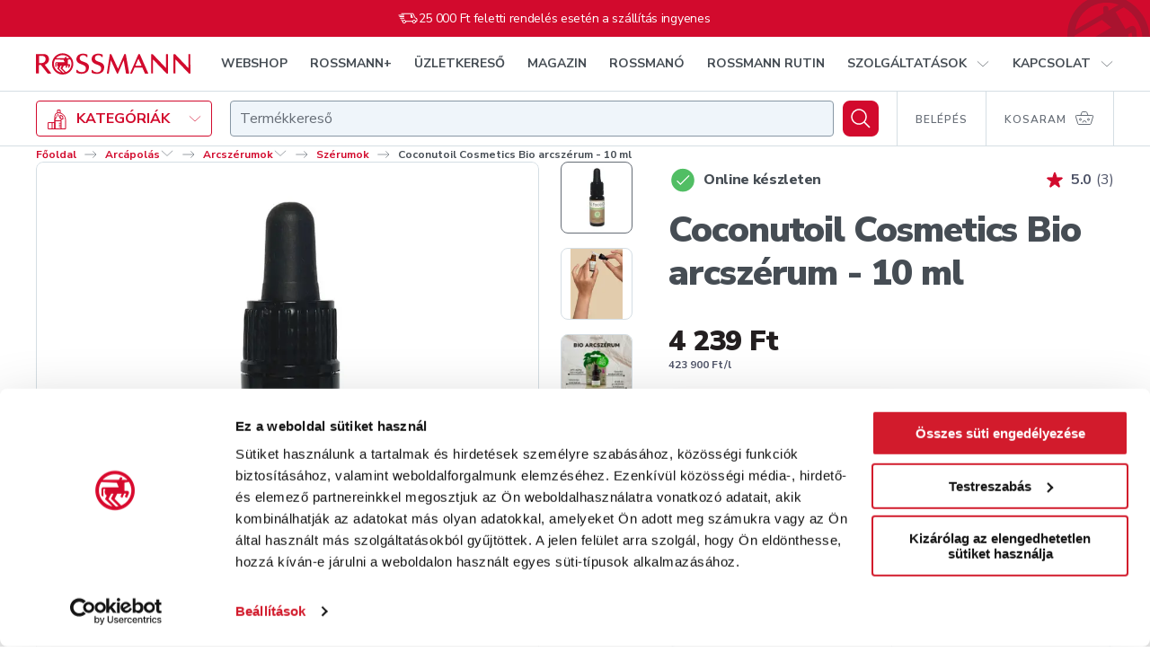

--- FILE ---
content_type: text/html; charset=utf-8
request_url: https://shop.rossmann.hu/termek/coconutoil-cosmetics-bio-arcszerum-10-ml
body_size: 86957
content:
<!DOCTYPE html><html lang="hu"><head><link rel="preconnect" href="https://integration.prefixbox.com/"/><link rel="dns-prefetch" href="https://integration.prefixbox.com/"/><link rel="preconnect" href="https://api.prefixbox.com/"/><link rel="dns-prefetch" href="https://api.prefixbox.com/"/><script>window.prefixboxAnalytics=window.prefixboxAnalytics||function(t,s,p,o){(window.pfbxQueue=window.pfbxQueue||[]).push({type:t,source:s,params:p,overrideObject:o});};window.prefixboxFunctions=window.prefixboxFunctions||{};window.prefixboxCustomerFunctions=window.prefixboxCustomerFunctions||{};</script><script id="prefixbox-integration-v2" async="" defer="" fetchpriority="high" type="text/javascript" src="https://integration.prefixbox.com/2da10d4f-a87b-4130-baee-f60e77bafd76/"></script><script>(function(w,d,s,l,i){ w[l]=w[l] || []; w[l].push({'gtm.start': new Date().getTime(), event:'gtm.js'});var f=d.getElementsByTagName(s)[0],j=d.createElement(s),dl=l!='dataLayer'?'&l='+l:'';j.async=true;j.src='https://www.googletagmanager.com/gtm.js?id='+i+dl;f.parentNode.insertBefore(j,f);})(window,document,'script','dataLayer','GTM-5M2KFMV');</script><meta name="p:domain_verify" content="d12183107bca94fe37bd8b863512b569"/><script async="" src="https://www.googletagmanager.com/gtag/js?id=G-X244203JM6"></script><script>window.dataLayer = window.dataLayer || [];
                            function gtag(){dataLayer.push(arguments);}
                            gtag('js', new Date());
                            gtag('config', 'G-X244203JM6');</script><script type="text/javascript" defer="" src="https://appleid.cdn-apple.com/appleauth/static/jsapi/appleid/1/en_US/appleid.auth.js"></script><script type="text/javascript" defer="" src="https://www.google.com/recaptcha/api.js?render=6LcC48sgAAAAAHCOuuRooAibb3sX4y9sMbLC9jQC"></script><link rel="preconnect" href="https://pixel.barion.com"/><link rel="preconnect" href="https://fonts.gstatic.com"/><link rel="preconnect" href="https://fonts.googleapis.com"/><link rel="preconnect" href="https://fonts.gstatic.com" crossorigin=""/><link rel="stylesheet" media="print" data-href="https://fonts.googleapis.com/css2?family=Nunito+Sans:wght@300;400;600;700;800;900&amp;family=Playfair+Display:wght@500;700;800&amp;display=swap"/><link rel="stylesheet" data-href="https://fonts.googleapis.com/css2?family=Nunito+Sans:wght@300;400;600;700;800;900&amp;family=Playfair+Display:wght@500;700;800&amp;display=swap"/><script src="https://embed.roborobo-widget.hu/52522703/embed.js"></script><link rel="preconnect" href="https://fonts.gstatic.com" crossorigin /><meta name="viewport" content="width=device-width"/><meta charSet="utf-8"/><link rel="apple-touch-icon" sizes="76x76" href="/favicon/apple-touch-icon.png"/><link rel="icon" type="image/png" sizes="32x32" href="/favicon/favicon-32x32.png"/><link rel="icon" type="image/png" sizes="16x16" href="/favicon/favicon-16x16.png"/><link rel="mask-icon" href="/favicon/safari-pinned-tab.svg" color="#D20A2D"/><link rel="shortcut icon" href="/favicon/favicon.ico"/><meta name="msapplication-TileColor" content="#ffffff"/><meta name="msapplication-config" content="/favicon/browserconfig.xml"/><meta name="theme-color" content="#ffffff"/><script src="https://api.mapbox.com/mapbox-gl-js/v2.8.1/mapbox-gl.js"></script><link href="https://api.mapbox.com/mapbox-gl-js/v2.8.1/mapbox-gl.css" rel="stylesheet"/><title>Coconutoil Cosmetics Bio arcszérum - 10 ml</title><meta name="description" content="Coconutoil Cosmetics Bio arcszérum - 10 ml - Rossmann. Online rendelés, gyors kiszállítás."/><meta property="og:title" name="og:title" content="Coconutoil Cosmetics Bio arcszérum - 10 ml"/><meta property="og:description" name="og:description" content="Coconutoil Cosmetics Bio arcszérum - 10 ml - Rossmann. Online rendelés, gyors kiszállítás."/><meta property="og:url" name="og:url" content="https://shop.rossmann.hu/termek/coconutoil-cosmetics-bio-arcszerum-10-ml"/><meta property="og:image" name="og:image" content="https://cache.rossmann.hu/asset/w_1000,q_75,f_auto/5999886333225_240392_1_jpg_f_431_c_71_c_jpg_267c7431.jpg"/><link rel="canonical" href="https://shop.rossmann.hu/termek/coconutoil-cosmetics-bio-arcszerum-10-ml"/><script type="application/ld+json">{"@context":"https://schema.org/","@type":"BreadcrumbList","itemListElement":[[{"@type":"ListItem","position":1,"name":"Főoldal","item":"https://www.rossmann.hu/"},{"@type":"ListItem","position":2,"name":"Arcápolás","item":"https://shop.rossmann.hu/kategoria/arcapolas"},{"@type":"ListItem","position":3,"name":"Arcszérumok","item":"https://shop.rossmann.hu/kategoria/arcapolas/arcszerumok"},{"@type":"ListItem","position":4,"name":"Szérumok","item":"https://shop.rossmann.hu/kategoria/arcapolas/arcszerumok/szerumok"}],[{"@type":"ListItem","position":1,"name":"Főoldal","item":"https://www.rossmann.hu/"},{"@type":"ListItem","position":2,"name":"Arcápolás","item":"https://shop.rossmann.hu/kategoria/arcapolas"},{"@type":"ListItem","position":3,"name":"Bőrprobléma","item":"https://shop.rossmann.hu/kategoria/arcapolas/borproblema"},{"@type":"ListItem","position":4,"name":"Vízhiány","item":"https://shop.rossmann.hu/kategoria/arcapolas/borproblema/vizhiany"}],[{"@type":"ListItem","position":1,"name":"Főoldal","item":"https://www.rossmann.hu/"},{"@type":"ListItem","position":2,"name":"Arcápolás","item":"https://shop.rossmann.hu/kategoria/arcapolas"},{"@type":"ListItem","position":3,"name":"Bőrtípus","item":"https://shop.rossmann.hu/kategoria/arcapolas/bortipus"},{"@type":"ListItem","position":4,"name":"Kombinált bőr","item":"https://shop.rossmann.hu/kategoria/arcapolas/bortipus/kombinalt-bor"}],[{"@type":"ListItem","position":1,"name":"Főoldal","item":"https://www.rossmann.hu/"},{"@type":"ListItem","position":2,"name":"Arcápolás","item":"https://shop.rossmann.hu/kategoria/arcapolas"},{"@type":"ListItem","position":3,"name":"Bőrtípus","item":"https://shop.rossmann.hu/kategoria/arcapolas/bortipus"},{"@type":"ListItem","position":4,"name":"Száraz bőr","item":"https://shop.rossmann.hu/kategoria/arcapolas/bortipus/szaraz-bor"}],[{"@type":"ListItem","position":1,"name":"Főoldal","item":"https://www.rossmann.hu/"},{"@type":"ListItem","position":2,"name":"Arcápolás","item":"https://shop.rossmann.hu/kategoria/arcapolas"},{"@type":"ListItem","position":3,"name":"Bőrtípus","item":"https://shop.rossmann.hu/kategoria/arcapolas/bortipus"},{"@type":"ListItem","position":4,"name":"Normál bőr","item":"https://shop.rossmann.hu/kategoria/arcapolas/bortipus/normal-bor"}],[{"@type":"ListItem","position":1,"name":"Főoldal","item":"https://www.rossmann.hu/"},{"@type":"ListItem","position":2,"name":"Arcápolás","item":"https://shop.rossmann.hu/kategoria/arcapolas"},{"@type":"ListItem","position":3,"name":"Bőrtípus","item":"https://shop.rossmann.hu/kategoria/arcapolas/bortipus"},{"@type":"ListItem","position":4,"name":"Érzékeny bőr","item":"https://shop.rossmann.hu/kategoria/arcapolas/bortipus/erzekeny-bor"}],[{"@type":"ListItem","position":1,"name":"Főoldal","item":"https://www.rossmann.hu/"},{"@type":"ListItem","position":2,"name":"Arcápolás","item":"https://shop.rossmann.hu/kategoria/arcapolas"},{"@type":"ListItem","position":3,"name":"Bőrtípus","item":"https://shop.rossmann.hu/kategoria/arcapolas/bortipus"},{"@type":"ListItem","position":4,"name":"Zsíros bőr","item":"https://shop.rossmann.hu/kategoria/arcapolas/bortipus/zsiros-bor"}],[{"@type":"ListItem","position":1,"name":"Főoldal","item":"https://www.rossmann.hu/"},{"@type":"ListItem","position":2,"name":"Arcápolás","item":"https://shop.rossmann.hu/kategoria/arcapolas"},{"@type":"ListItem","position":3,"name":"Bőrtípus","item":"https://shop.rossmann.hu/kategoria/arcapolas/bortipus"},{"@type":"ListItem","position":4,"name":"Érett bőr","item":"https://shop.rossmann.hu/kategoria/arcapolas/bortipus/erett-bor"}],[{"@type":"ListItem","position":1,"name":"Főoldal","item":"https://www.rossmann.hu/"},{"@type":"ListItem","position":2,"name":"Arcápolás","item":"https://shop.rossmann.hu/kategoria/arcapolas"},{"@type":"ListItem","position":3,"name":"Márkák","item":"https://shop.rossmann.hu/kategoria/arcapolas/markak"},{"@type":"ListItem","position":4,"name":"Magyar márkák","item":"https://shop.rossmann.hu/kategoria/arcapolas/markak/magyar-markak"}],[{"@type":"ListItem","position":1,"name":"Főoldal","item":"https://www.rossmann.hu/"},{"@type":"ListItem","position":2,"name":"Arcápolás","item":"https://shop.rossmann.hu/kategoria/arcapolas"},{"@type":"ListItem","position":3,"name":"Termékelőny","item":"https://shop.rossmann.hu/kategoria/arcapolas/termekelony"},{"@type":"ListItem","position":4,"name":"Hidratálás","item":"https://shop.rossmann.hu/kategoria/arcapolas/termekelony/hidratalas"}],[{"@type":"ListItem","position":1,"name":"Főoldal","item":"https://www.rossmann.hu/"},{"@type":"ListItem","position":2,"name":"Arcápolás","item":"https://shop.rossmann.hu/kategoria/arcapolas"},{"@type":"ListItem","position":3,"name":"Termékelőny","item":"https://shop.rossmann.hu/kategoria/arcapolas/termekelony"},{"@type":"ListItem","position":4,"name":"Regeneráló hatás","item":"https://shop.rossmann.hu/kategoria/arcapolas/termekelony/regeneralo-hatas"}],[{"@type":"ListItem","position":1,"name":"Főoldal","item":"https://www.rossmann.hu/"},{"@type":"ListItem","position":2,"name":"Arcápolás","item":"https://shop.rossmann.hu/kategoria/arcapolas"},{"@type":"ListItem","position":3,"name":"Termékelőny","item":"https://shop.rossmann.hu/kategoria/arcapolas/termekelony"},{"@type":"ListItem","position":4,"name":"Ragyogásfokozó hatás","item":"https://shop.rossmann.hu/kategoria/arcapolas/termekelony/ragyogasfokozo-hatas"}],[{"@type":"ListItem","position":1,"name":"Főoldal","item":"https://www.rossmann.hu/"},{"@type":"ListItem","position":2,"name":"Arcápolás","item":"https://shop.rossmann.hu/kategoria/arcapolas"},{"@type":"ListItem","position":3,"name":"Termékelőny","item":"https://shop.rossmann.hu/kategoria/arcapolas/termekelony"},{"@type":"ListItem","position":4,"name":"Feszesítés","item":"https://shop.rossmann.hu/kategoria/arcapolas/termekelony/feszesites"}],[{"@type":"ListItem","position":1,"name":"Főoldal","item":"https://www.rossmann.hu/"},{"@type":"ListItem","position":2,"name":"Arcápolás","item":"https://shop.rossmann.hu/kategoria/arcapolas"},{"@type":"ListItem","position":3,"name":"Termékelőny","item":"https://shop.rossmann.hu/kategoria/arcapolas/termekelony"},{"@type":"ListItem","position":4,"name":"Anti-aging / ránctalanítás","item":"https://shop.rossmann.hu/kategoria/arcapolas/termekelony/anti-aging-ranctalanitas"}],[{"@type":"ListItem","position":1,"name":"Főoldal","item":"https://www.rossmann.hu/"},{"@type":"ListItem","position":2,"name":"Arcápolás","item":"https://shop.rossmann.hu/kategoria/arcapolas"},{"@type":"ListItem","position":3,"name":"Termékelőny","item":"https://shop.rossmann.hu/kategoria/arcapolas/termekelony"},{"@type":"ListItem","position":4,"name":"Öregedésgátlás","item":"https://shop.rossmann.hu/kategoria/arcapolas/termekelony/oregedesgatlas"}],[{"@type":"ListItem","position":1,"name":"Főoldal","item":"https://www.rossmann.hu/"},{"@type":"ListItem","position":2,"name":"Arcápolás","item":"https://shop.rossmann.hu/kategoria/arcapolas"},{"@type":"ListItem","position":3,"name":"Termékjellemzők","item":"https://shop.rossmann.hu/kategoria/arcapolas/termekjellemzok"},{"@type":"ListItem","position":4,"name":"Vegán","item":"https://shop.rossmann.hu/kategoria/arcapolas/termekjellemzok/vegan"}],[{"@type":"ListItem","position":1,"name":"Főoldal","item":"https://www.rossmann.hu/"},{"@type":"ListItem","position":2,"name":"Arcápolás","item":"https://shop.rossmann.hu/kategoria/arcapolas"},{"@type":"ListItem","position":3,"name":"Termékjellemzők","item":"https://shop.rossmann.hu/kategoria/arcapolas/termekjellemzok"},{"@type":"ListItem","position":4,"name":"Újrahasznosítható/újrahasznosított csomagolás","item":"https://shop.rossmann.hu/kategoria/arcapolas/termekjellemzok/ujrahasznosithatoujrahasznositott-csomagolas"}],[{"@type":"ListItem","position":1,"name":"Főoldal","item":"https://www.rossmann.hu/"},{"@type":"ListItem","position":2,"name":"Arcápolás","item":"https://shop.rossmann.hu/kategoria/arcapolas"},{"@type":"ListItem","position":3,"name":"Termékjellemzők","item":"https://shop.rossmann.hu/kategoria/arcapolas/termekjellemzok"},{"@type":"ListItem","position":4,"name":"Szulfátmentes","item":"https://shop.rossmann.hu/kategoria/arcapolas/termekjellemzok/szulfatmentes"}],[{"@type":"ListItem","position":1,"name":"Főoldal","item":"https://www.rossmann.hu/"},{"@type":"ListItem","position":2,"name":"Arcápolás","item":"https://shop.rossmann.hu/kategoria/arcapolas"},{"@type":"ListItem","position":3,"name":"Termékjellemzők","item":"https://shop.rossmann.hu/kategoria/arcapolas/termekjellemzok"},{"@type":"ListItem","position":4,"name":"Színezékmentes","item":"https://shop.rossmann.hu/kategoria/arcapolas/termekjellemzok/szinezekmentes"}],[{"@type":"ListItem","position":1,"name":"Főoldal","item":"https://www.rossmann.hu/"},{"@type":"ListItem","position":2,"name":"Arcápolás","item":"https://shop.rossmann.hu/kategoria/arcapolas"},{"@type":"ListItem","position":3,"name":"Termékjellemzők","item":"https://shop.rossmann.hu/kategoria/arcapolas/termekjellemzok"},{"@type":"ListItem","position":4,"name":"Szilikonmentes","item":"https://shop.rossmann.hu/kategoria/arcapolas/termekjellemzok/szilikonmentes"}],[{"@type":"ListItem","position":1,"name":"Főoldal","item":"https://www.rossmann.hu/"},{"@type":"ListItem","position":2,"name":"Arcápolás","item":"https://shop.rossmann.hu/kategoria/arcapolas"},{"@type":"ListItem","position":3,"name":"Termékjellemzők","item":"https://shop.rossmann.hu/kategoria/arcapolas/termekjellemzok"},{"@type":"ListItem","position":4,"name":"Parfümmentes","item":"https://shop.rossmann.hu/kategoria/arcapolas/termekjellemzok/parfummentes"}],[{"@type":"ListItem","position":1,"name":"Főoldal","item":"https://www.rossmann.hu/"},{"@type":"ListItem","position":2,"name":"Arcápolás","item":"https://shop.rossmann.hu/kategoria/arcapolas"},{"@type":"ListItem","position":3,"name":"Termékjellemzők","item":"https://shop.rossmann.hu/kategoria/arcapolas/termekjellemzok"},{"@type":"ListItem","position":4,"name":"Parabénmentes","item":"https://shop.rossmann.hu/kategoria/arcapolas/termekjellemzok/parabenmentes"}],[{"@type":"ListItem","position":1,"name":"Főoldal","item":"https://www.rossmann.hu/"},{"@type":"ListItem","position":2,"name":"Arcápolás","item":"https://shop.rossmann.hu/kategoria/arcapolas"},{"@type":"ListItem","position":3,"name":"Termékjellemzők","item":"https://shop.rossmann.hu/kategoria/arcapolas/termekjellemzok"},{"@type":"ListItem","position":4,"name":"Octocrylene-mentes","item":"https://shop.rossmann.hu/kategoria/arcapolas/termekjellemzok/octocrylene-mentes"}],[{"@type":"ListItem","position":1,"name":"Főoldal","item":"https://www.rossmann.hu/"},{"@type":"ListItem","position":2,"name":"Arcápolás","item":"https://shop.rossmann.hu/kategoria/arcapolas"},{"@type":"ListItem","position":3,"name":"Termékjellemzők","item":"https://shop.rossmann.hu/kategoria/arcapolas/termekjellemzok"},{"@type":"ListItem","position":4,"name":"Natúr","item":"https://shop.rossmann.hu/kategoria/arcapolas/termekjellemzok/natur"}],[{"@type":"ListItem","position":1,"name":"Főoldal","item":"https://www.rossmann.hu/"},{"@type":"ListItem","position":2,"name":"Arcápolás","item":"https://shop.rossmann.hu/kategoria/arcapolas"},{"@type":"ListItem","position":3,"name":"Termékjellemzők","item":"https://shop.rossmann.hu/kategoria/arcapolas/termekjellemzok"},{"@type":"ListItem","position":4,"name":"Mikroműanyagmentes","item":"https://shop.rossmann.hu/kategoria/arcapolas/termekjellemzok/mikromuanyagmentes"}],[{"@type":"ListItem","position":1,"name":"Főoldal","item":"https://www.rossmann.hu/"},{"@type":"ListItem","position":2,"name":"Arcápolás","item":"https://shop.rossmann.hu/kategoria/arcapolas"},{"@type":"ListItem","position":3,"name":"Termékjellemzők","item":"https://shop.rossmann.hu/kategoria/arcapolas/termekjellemzok"},{"@type":"ListItem","position":4,"name":"Fenntartható csomagolás","item":"https://shop.rossmann.hu/kategoria/arcapolas/termekjellemzok/fenntarthato-csomagolas"}],[{"@type":"ListItem","position":1,"name":"Főoldal","item":"https://www.rossmann.hu/"},{"@type":"ListItem","position":2,"name":"Arcápolás","item":"https://shop.rossmann.hu/kategoria/arcapolas"},{"@type":"ListItem","position":3,"name":"Termékjellemzők","item":"https://shop.rossmann.hu/kategoria/arcapolas/termekjellemzok"},{"@type":"ListItem","position":4,"name":"Bio","item":"https://shop.rossmann.hu/kategoria/arcapolas/termekjellemzok/bio"}],[{"@type":"ListItem","position":1,"name":"Főoldal","item":"https://www.rossmann.hu/"},{"@type":"ListItem","position":2,"name":"Arcápolás","item":"https://shop.rossmann.hu/kategoria/arcapolas"},{"@type":"ListItem","position":3,"name":"Termékjellemzők","item":"https://shop.rossmann.hu/kategoria/arcapolas/termekjellemzok"},{"@type":"ListItem","position":4,"name":"Alumíniummentes","item":"https://shop.rossmann.hu/kategoria/arcapolas/termekjellemzok/aluminiummentes"}],[{"@type":"ListItem","position":1,"name":"Főoldal","item":"https://www.rossmann.hu/"},{"@type":"ListItem","position":2,"name":"Arcápolás","item":"https://shop.rossmann.hu/kategoria/arcapolas"},{"@type":"ListItem","position":3,"name":"Termékjellemzők","item":"https://shop.rossmann.hu/kategoria/arcapolas/termekjellemzok"},{"@type":"ListItem","position":4,"name":"Alkoholmentes","item":"https://shop.rossmann.hu/kategoria/arcapolas/termekjellemzok/alkoholmentes"}],[{"@type":"ListItem","position":1,"name":"Főoldal","item":"https://www.rossmann.hu/"},{"@type":"ListItem","position":2,"name":"Arcápolás","item":"https://shop.rossmann.hu/kategoria/arcapolas"},{"@type":"ListItem","position":3,"name":"Termékjellemzők","item":"https://shop.rossmann.hu/kategoria/arcapolas/termekjellemzok"},{"@type":"ListItem","position":4,"name":"Állatkísérlet-mentes","item":"https://shop.rossmann.hu/kategoria/arcapolas/termekjellemzok/allatkiserlet-mentes"}],[{"@type":"ListItem","position":1,"name":"Főoldal","item":"https://www.rossmann.hu/"},{"@type":"ListItem","position":2,"name":"Arcápolás","item":"https://shop.rossmann.hu/kategoria/arcapolas"},{"@type":"ListItem","position":3,"name":"Textúra","item":"https://shop.rossmann.hu/kategoria/arcapolas/textura"},{"@type":"ListItem","position":4,"name":"Folyékony","item":"https://shop.rossmann.hu/kategoria/arcapolas/textura/folyekony"}]]}</script><script type="application/ld+json">{"@context":"https://schema.org/","@type":"Product","@id":"https://shop.rossmann.hu/termek/coconutoil-cosmetics-bio-arcszerum-10-ml","name":"Coconutoil Cosmetics Bio arcszérum - 10 ml","image":["https://cache.rossmann.hu/asset/w_1000,q_75,f_auto/5999886333225_240392_1_jpg_f_431_c_71_c_jpg_267c7431.jpg","https://cache.rossmann.hu/asset/w_1000,q_75,f_auto/5999886333225_240392_2_jpg_ff_606_e_92_jpg_7a66d76b.jpg","https://cache.rossmann.hu/asset/w_1000,q_75,f_auto/5999886333225_240392_3_jpg_fff_01_be_7_jpg_0d96f21c.jpg"],"sku":"237281","mpn":"5999886333225","brand":{"@type":"Brand","name":"Coconutoil Cosmetics"},"offers":{"@type":"Offer","url":"https://shop.rossmann.hu/termek/coconutoil-cosmetics-bio-arcszerum-10-ml","priceCurrency":"HUF","price":"4239","availability":"https://schema.org/InStock"}}</script><meta name="next-head-count" content="21"/><noscript data-n-css=""></noscript><script defer="" nomodule="" src="/_next/static/chunks/polyfills-5cd94c89d3acac5f.js"></script><script defer="" src="/_next/static/chunks/7751-9370cab2644c31e3.js"></script><script defer="" src="/_next/static/chunks/562.678980efe0009453.js"></script><script defer="" src="/_next/static/chunks/8425.2e19210c22397d23.js"></script><script defer="" src="/_next/static/chunks/4099.074f70cfc5fa6ebe.js"></script><script src="/_next/static/chunks/webpack-c963e9cf0b329ddc.js" defer=""></script><script src="/_next/static/chunks/framework-568b840ecff66744.js" defer=""></script><script src="/_next/static/chunks/main-ba23df4500c76a0b.js" defer=""></script><script src="/_next/static/chunks/pages/_app-06d29035977434f7.js" defer=""></script><script src="/_next/static/chunks/8566-bfde5d30b29de8fb.js" defer=""></script><script src="/_next/static/chunks/1212-95eb5be1319c07b5.js" defer=""></script><script src="/_next/static/chunks/2879-c4642add09197a38.js" defer=""></script><script src="/_next/static/chunks/8317-a634e40a308b9942.js" defer=""></script><script src="/_next/static/chunks/1959-ef1bc880bc0d4945.js" defer=""></script><script src="/_next/static/chunks/8624-19f2d0ff90da3a3a.js" defer=""></script><script src="/_next/static/chunks/3288-e9c7fdce2b91bceb.js" defer=""></script><script src="/_next/static/chunks/4987-31b398fd7b4572e2.js" defer=""></script><script src="/_next/static/chunks/3031-0fdfa4e18dd5147c.js" defer=""></script><script src="/_next/static/chunks/7675-2d1243e2cd43904f.js" defer=""></script><script src="/_next/static/chunks/pages/_zones/webshop/termek/%5Bslug%5D-33faecdee6bdb062.js" defer=""></script><script src="/_next/static/H8RFknETMFer-R1I1JxHY/_buildManifest.js" defer=""></script><script src="/_next/static/H8RFknETMFer-R1I1JxHY/_ssgManifest.js" defer=""></script><script src="/_next/static/H8RFknETMFer-R1I1JxHY/_middlewareManifest.js" defer=""></script><style data-styled="" data-styled-version="5.2.1">.haARgc{-webkit-align-self:auto;-ms-flex-item-align:auto;align-self:auto;-webkit-flex:0 1 auto;-ms-flex:0 1 auto;flex:0 1 auto;}/*!sc*/
.kNCdml{-webkit-align-self:auto;-ms-flex-item-align:auto;align-self:auto;-webkit-flex:1 1 auto;-ms-flex:1 1 auto;flex:1 1 auto;}/*!sc*/
.bTKAMJ{-webkit-align-self:auto;-ms-flex-item-align:auto;align-self:auto;-webkit-flex:1 1 auto;-ms-flex:1 1 auto;flex:1 1 auto;}/*!sc*/
@media(min-width:768px){.bTKAMJ{-webkit-flex:0 0 auto;-ms-flex:0 0 auto;flex:0 0 auto;}}/*!sc*/
.iyvLpp{-webkit-align-self:auto;-ms-flex-item-align:auto;align-self:auto;-webkit-flex:0 0 auto;-ms-flex:0 0 auto;flex:0 0 auto;}/*!sc*/
.SuFjX{-webkit-align-self:auto;-ms-flex-item-align:auto;align-self:auto;-webkit-flex:0 0 calc(33.33333333333333% - 20px);-ms-flex:0 0 calc(33.33333333333333% - 20px);flex:0 0 calc(33.33333333333333% - 20px);margin-left:10px;margin-right:10px;}/*!sc*/
.kTkcuo{-webkit-align-self:auto;-ms-flex-item-align:auto;align-self:auto;-webkit-flex-basis:80px;-ms-flex-preferred-size:80px;flex-basis:80px;margin-left:20px;margin-right:20px;}/*!sc*/
@media(min-width:1024px){.kTkcuo{-webkit-flex:0 0 calc(16.666666666666664% - 40px);-ms-flex:0 0 calc(16.666666666666664% - 40px);flex:0 0 calc(16.666666666666664% - 40px);margin-left:20px;margin-right:20px;}}/*!sc*/
@media(min-width:1280px){.kTkcuo{-webkit-flex:0 0 calc(16.666666666666664% - 40px);-ms-flex:0 0 calc(16.666666666666664% - 40px);flex:0 0 calc(16.666666666666664% - 40px);margin-left:20px;margin-right:20px;}}/*!sc*/
data-styled.g1[id="tgvjhf-0"]{content:"haARgc,kNCdml,bTKAMJ,iyvLpp,SuFjX,kTkcuo,"}/*!sc*/
.cfZGwH{display:-webkit-box;display:-webkit-flex;display:-ms-flexbox;display:flex;-webkit-flex-direction:row;-ms-flex-direction:row;flex-direction:row;-webkit-flex-wrap:nowrap;-ms-flex-wrap:nowrap;flex-wrap:nowrap;-webkit-box-pack:justify;-webkit-justify-content:space-between;-ms-flex-pack:justify;justify-content:space-between;-webkit-align-items:center;-webkit-box-align:center;-ms-flex-align:center;align-items:center;-webkit-align-content:stretch;-ms-flex-line-pack:stretch;align-content:stretch;}/*!sc*/
.ecPYDR{display:-webkit-box;display:-webkit-flex;display:-ms-flexbox;display:flex;-webkit-flex-direction:row;-ms-flex-direction:row;flex-direction:row;-webkit-flex-wrap:nowrap;-ms-flex-wrap:nowrap;flex-wrap:nowrap;-webkit-box-pack:end;-webkit-justify-content:flex-end;-ms-flex-pack:end;justify-content:flex-end;-webkit-align-items:center;-webkit-box-align:center;-ms-flex-align:center;align-items:center;-webkit-align-content:stretch;-ms-flex-line-pack:stretch;align-content:stretch;}/*!sc*/
.bFhXFK{display:-webkit-box;display:-webkit-flex;display:-ms-flexbox;display:flex;-webkit-flex-direction:row;-ms-flex-direction:row;flex-direction:row;-webkit-flex-wrap:nowrap;-ms-flex-wrap:nowrap;flex-wrap:nowrap;-webkit-box-pack:start;-webkit-justify-content:flex-start;-ms-flex-pack:start;justify-content:flex-start;-webkit-align-items:center;-webkit-box-align:center;-ms-flex-align:center;align-items:center;-webkit-align-content:stretch;-ms-flex-line-pack:stretch;align-content:stretch;}/*!sc*/
.ePVhkM{display:-webkit-box;display:-webkit-flex;display:-ms-flexbox;display:flex;-webkit-flex-direction:row;-ms-flex-direction:row;flex-direction:row;-webkit-flex-wrap:nowrap;-ms-flex-wrap:nowrap;flex-wrap:nowrap;-webkit-box-pack:start;-webkit-justify-content:flex-start;-ms-flex-pack:start;justify-content:flex-start;-webkit-align-items:flex-end;-webkit-box-align:flex-end;-ms-flex-align:flex-end;align-items:flex-end;-webkit-align-content:stretch;-ms-flex-line-pack:stretch;align-content:stretch;}/*!sc*/
.gcivee{display:-webkit-box;display:-webkit-flex;display:-ms-flexbox;display:flex;-webkit-flex-direction:row;-ms-flex-direction:row;flex-direction:row;-webkit-flex-wrap:nowrap;-ms-flex-wrap:nowrap;flex-wrap:nowrap;-webkit-box-pack:start;-webkit-justify-content:flex-start;-ms-flex-pack:start;justify-content:flex-start;-webkit-align-items:stretch;-webkit-box-align:stretch;-ms-flex-align:stretch;align-items:stretch;-webkit-align-content:stretch;-ms-flex-line-pack:stretch;align-content:stretch;}/*!sc*/
.kcXtqu{display:-webkit-box;display:-webkit-flex;display:-ms-flexbox;display:flex;-webkit-flex-direction:row;-ms-flex-direction:row;flex-direction:row;-webkit-flex-wrap:nowrap;-ms-flex-wrap:nowrap;flex-wrap:nowrap;-webkit-box-pack:justify;-webkit-justify-content:space-between;-ms-flex-pack:justify;justify-content:space-between;-webkit-align-items:center;-webkit-box-align:center;-ms-flex-align:center;align-items:center;-webkit-align-content:stretch;-ms-flex-line-pack:stretch;align-content:stretch;}/*!sc*/
@media(min-width:1024px){.kcXtqu{-webkit-flex-direction:column;-ms-flex-direction:column;flex-direction:column;-webkit-align-items:stretch;-webkit-box-align:stretch;-ms-flex-align:stretch;align-items:stretch;}}/*!sc*/
.glwvlP{display:-webkit-box;display:-webkit-flex;display:-ms-flexbox;display:flex;-webkit-flex-direction:row;-ms-flex-direction:row;flex-direction:row;-webkit-flex-wrap:nowrap;-ms-flex-wrap:nowrap;flex-wrap:nowrap;-webkit-box-pack:start;-webkit-justify-content:flex-start;-ms-flex-pack:start;justify-content:flex-start;-webkit-align-items:center;-webkit-box-align:center;-ms-flex-align:center;align-items:center;-webkit-align-content:stretch;-ms-flex-line-pack:stretch;align-content:stretch;}/*!sc*/
@media(min-width:1024px){.glwvlP{-webkit-box-pack:justify;-webkit-justify-content:space-between;-ms-flex-pack:justify;justify-content:space-between;}}/*!sc*/
.gjJxer{display:-webkit-inline-box;display:-webkit-inline-flex;display:-ms-inline-flexbox;display:inline-flex;-webkit-flex-direction:row;-ms-flex-direction:row;flex-direction:row;-webkit-flex-wrap:nowrap;-ms-flex-wrap:nowrap;flex-wrap:nowrap;-webkit-box-pack:start;-webkit-justify-content:flex-start;-ms-flex-pack:start;justify-content:flex-start;-webkit-align-items:stretch;-webkit-box-align:stretch;-ms-flex-align:stretch;align-items:stretch;-webkit-align-content:stretch;-ms-flex-line-pack:stretch;align-content:stretch;margin-left:-10px;margin-right:-10px;}/*!sc*/
.hhRoCW{display:-webkit-inline-box;display:-webkit-inline-flex;display:-ms-inline-flexbox;display:inline-flex;-webkit-flex-direction:row;-ms-flex-direction:row;flex-direction:row;-webkit-flex-wrap:nowrap;-ms-flex-wrap:nowrap;flex-wrap:nowrap;-webkit-box-pack:start;-webkit-justify-content:flex-start;-ms-flex-pack:start;justify-content:flex-start;-webkit-align-items:stretch;-webkit-box-align:stretch;-ms-flex-align:stretch;align-items:stretch;-webkit-align-content:stretch;-ms-flex-line-pack:stretch;align-content:stretch;}/*!sc*/
.eOWOfv{display:-webkit-box;display:-webkit-flex;display:-ms-flexbox;display:flex;-webkit-flex-direction:row;-ms-flex-direction:row;flex-direction:row;-webkit-flex-wrap:nowrap;-ms-flex-wrap:nowrap;flex-wrap:nowrap;-webkit-box-pack:start;-webkit-justify-content:flex-start;-ms-flex-pack:start;justify-content:flex-start;-webkit-align-items:stretch;-webkit-box-align:stretch;-ms-flex-align:stretch;align-items:stretch;-webkit-align-content:stretch;-ms-flex-line-pack:stretch;align-content:stretch;margin-left:-20px;margin-right:-20px;}/*!sc*/
@media(min-width:1024px){.eOWOfv{-webkit-flex-wrap:wrap;-ms-flex-wrap:wrap;flex-wrap:wrap;margin-left:-20px;margin-right:-20px;}}/*!sc*/
@media(min-width:1280px){.eOWOfv{-webkit-flex-wrap:wrap;-ms-flex-wrap:wrap;flex-wrap:wrap;margin-left:-20px;margin-right:-20px;}}/*!sc*/
data-styled.g2[id="tgvjhf-1"]{content:"cfZGwH,ecPYDR,bFhXFK,ePVhkM,gcivee,kcXtqu,glwvlP,gjJxer,hhRoCW,eOWOfv,"}/*!sc*/
.hdAfPD{-webkit-order:1;-ms-flex-order:1;order:1;display:-webkit-box;display:-webkit-flex;display:-ms-flexbox;display:flex;-webkit-align-items:center;-webkit-box-align:center;-ms-flex-align:center;align-items:center;-webkit-box-pack:center;-webkit-justify-content:center;-ms-flex-pack:center;justify-content:center;margin-right:10px;}/*!sc*/
data-styled.g3[id="sc-1pumt46-0"]{content:"hdAfPD,"}/*!sc*/
.fqsAHQ{-webkit-order:2;-ms-flex-order:2;order:2;}/*!sc*/
data-styled.g4[id="sc-1pumt46-1"]{content:"fqsAHQ,"}/*!sc*/
.dsWYCx{border-radius:4px;text-transform:uppercase;font-family:"Nunito Sans",Arial,Verdana,Helvetica,sans-serif;font-weight:700;display:-webkit-box;display:-webkit-flex;display:-ms-flexbox;display:flex;width:100%;-webkit-box-pack:center;-webkit-justify-content:center;-ms-flex-pack:center;justify-content:center;-webkit-align-items:center;-webkit-box-align:center;-ms-flex-align:center;align-items:center;font-size:16px;line-height:22px;padding:17px 32px;min-height:60px;}/*!sc*/
@media(max-width:767px){.dsWYCx{display:-webkit-box;display:-webkit-flex;display:-ms-flexbox;display:flex;width:100%;}.dsWYCx.pull-apart-on-mobile{-webkit-box-pack:justify;-webkit-justify-content:space-between;-ms-flex-pack:justify;justify-content:space-between;}}/*!sc*/
@media(max-width:767px){.dsWYCx{font-size:14px;line-height:18px;padding:10px 8px;}.dsWYCx,.dsWYCx .sc-1pumt46-0,{height:18px;}}/*!sc*/
@media(min-width:768px){.dsWYCx{font-size:16px;line-height:23px;padding:10px 20px;}.dsWYCx,.dsWYCx .sc-1pumt46-0,{height:23px;}}/*!sc*/
@media(min-width:1024px){.dsWYCx{font-size:16px;line-height:22px;padding:17px 32px;min-height:60px;}}/*!sc*/
.hNLquP{border-radius:4px;text-transform:uppercase;font-family:"Nunito Sans",Arial,Verdana,Helvetica,sans-serif;font-weight:700;display:-webkit-inline-box;display:-webkit-inline-flex;display:-ms-inline-flexbox;display:inline-flex;width:auto;-webkit-box-pack:center;-webkit-justify-content:center;-ms-flex-pack:center;justify-content:center;-webkit-align-items:center;-webkit-box-align:center;-ms-flex-align:center;align-items:center;font-size:16px;line-height:22px;padding:17px 32px;min-height:60px;}/*!sc*/
@media(max-width:767px){.hNLquP{display:-webkit-inline-box;display:-webkit-inline-flex;display:-ms-inline-flexbox;display:inline-flex;width:auto;}.hNLquP.pull-apart-on-mobile{-webkit-box-pack:justify;-webkit-justify-content:space-between;-ms-flex-pack:justify;justify-content:space-between;}}/*!sc*/
data-styled.g5[id="sc-1pumt46-2"]{content:"dsWYCx,hNLquP,"}/*!sc*/
.gZxyLk{background-color:#D20A2D;box-shadow:0px 16px 32px rgba(215,24,60,0.16);color:#FFFFFF;-webkit-transition:background-color 200ms ease-out;transition:background-color 200ms ease-out;}/*!sc*/
.gZxyLk:hover:not([disabled]){background-color:#A9132F;}/*!sc*/
.gZxyLk:disabled{background-color:#E7EEF3;box-shadow:none;color:#8C98A3;cursor:not-allowed;}/*!sc*/
data-styled.g6[id="sc-1pumt46-3"]{content:"gZxyLk,"}/*!sc*/
.gPMfHq.gPMfHq{color:#D20A2D;text-transform:none;padding:0;-webkit-transition:color 200ms ease-out;transition:color 200ms ease-out;font-family:"Nunito Sans",Arial,Verdana,Helvetica,sans-serif;font-weight:400;}/*!sc*/
.gPMfHq:hover:not([disabled]){color:#A9132F;-webkit-text-decoration:none;text-decoration:none;}/*!sc*/
.gPMfHq:active:not([disabled]){color:#A9132F;}/*!sc*/
.gPMfHq:disabled{color:#8C98A3;cursor:not-allowed;}/*!sc*/
data-styled.g8[id="sc-1pumt46-5"]{content:"gPMfHq,"}/*!sc*/
.eKmuXa{-webkit-align-items:center;-webkit-box-align:center;-ms-flex-align:center;align-items:center;background:#D20A2D;border:4px solid #FFFFFF;border-radius:12px;color:#FFFFFF;display:-webkit-box;display:-webkit-flex;display:-ms-flexbox;display:flex;-webkit-flex:none !important;-ms-flex:none !important;flex:none !important;height:48px;-webkit-box-pack:center;-webkit-justify-content:center;-ms-flex-pack:center;justify-content:center;min-width:0;width:48px;}/*!sc*/
@media (hover:hover){.eKmuXa:hover{background:#A9132F;}}/*!sc*/
.eKmuXa:active{background:#A9132F;}/*!sc*/
.eKmuXa[aria-disabled="true"],.eKmuXa:disabled{background:#D5DEE4;color:#8C98A3;}/*!sc*/
@media(min-width:768px){.eKmuXa{height:64px;width:64px;}}/*!sc*/
data-styled.g9[id="sc-1pumt46-6"]{content:"eKmuXa,"}/*!sc*/
.cFwwet{font-family:"Nunito Sans",Arial,Verdana,Helvetica,sans-serif;font-weight:400;font-size:14px;line-height:20px;-webkit-letter-spacing:-0.28px;-moz-letter-spacing:-0.28px;-ms-letter-spacing:-0.28px;letter-spacing:-0.28px;}/*!sc*/
.gaeqqr{font-family:"Nunito Sans",Arial,Verdana,Helvetica,sans-serif;font-weight:700;font-size:12px;line-height:15px;}/*!sc*/
.cCwDru{font-family:"Nunito Sans",Arial,Verdana,Helvetica,sans-serif;font-weight:600;font-size:14px;line-height:28px;}/*!sc*/
.dBFxwg{font-family:"Nunito Sans",Arial,Verdana,Helvetica,sans-serif;font-weight:800;font-size:16px;line-height:24px;-webkit-letter-spacing:-0.32px;-moz-letter-spacing:-0.32px;-ms-letter-spacing:-0.32px;letter-spacing:-0.32px;color:#464D54;}/*!sc*/
.eZPwJW{font-family:"Nunito Sans",Arial,Verdana,Helvetica,sans-serif;font-weight:700;font-size:16px;line-height:24px;-webkit-letter-spacing:-0.02em;-moz-letter-spacing:-0.02em;-ms-letter-spacing:-0.02em;letter-spacing:-0.02em;color:#4F5468;}/*!sc*/
.jHfKMw{font-size:16px;line-height:24px;color:#4F5468;}/*!sc*/
.EJdLT{font-family:"Nunito Sans",Arial,Verdana,Helvetica,sans-serif;font-weight:800;font-size:24px;line-height:32px;-webkit-letter-spacing:-0.48px;-moz-letter-spacing:-0.48px;-ms-letter-spacing:-0.48px;letter-spacing:-0.48px;color:#464D54;}/*!sc*/
@media(min-width:768px){.EJdLT{font-family:"Nunito Sans",Arial,Verdana,Helvetica,sans-serif;font-weight:900;font-size:40px;line-height:48px;-webkit-letter-spacing:-1.08px;-moz-letter-spacing:-1.08px;-ms-letter-spacing:-1.08px;letter-spacing:-1.08px;color:#464D54;}}/*!sc*/
.kNHQZm{font-size:10px;line-height:10px;text-transform:uppercase;-webkit-letter-spacing:0.05em;-moz-letter-spacing:0.05em;-ms-letter-spacing:0.05em;letter-spacing:0.05em;}/*!sc*/
.pdYtM{font-family:"Nunito Sans",Arial,Verdana,Helvetica,sans-serif;font-weight:700;font-size:16px;line-height:24px;-webkit-letter-spacing:-0.02em;-moz-letter-spacing:-0.02em;-ms-letter-spacing:-0.02em;letter-spacing:-0.02em;color:#464D54;}/*!sc*/
.cZORKm{font-size:16px;line-height:24px;}/*!sc*/
.gBSXHQ{font-family:"Nunito Sans",Arial,Verdana,Helvetica,sans-serif;font-weight:700;font-size:16px;line-height:24px;-webkit-letter-spacing:-0.02em;-moz-letter-spacing:-0.02em;-ms-letter-spacing:-0.02em;letter-spacing:-0.02em;}/*!sc*/
.iObAsS{font-family:"Nunito Sans",Arial,Verdana,Helvetica,sans-serif;font-weight:700;font-size:24px;line-height:32px;-webkit-letter-spacing:-0.02em;-moz-letter-spacing:-0.02em;-ms-letter-spacing:-0.02em;letter-spacing:-0.02em;color:#464D54;color:#464D54;}/*!sc*/
.hmAcHu{font-family:"Nunito Sans",Arial,Verdana,Helvetica,sans-serif;font-weight:700;font-size:14px;line-height:17px;-webkit-letter-spacing:-0.02em;-moz-letter-spacing:-0.02em;-ms-letter-spacing:-0.02em;letter-spacing:-0.02em;color:#464D54;}/*!sc*/
@media(min-width:768px){.hmAcHu{font-family:"Nunito Sans",Arial,Verdana,Helvetica,sans-serif;font-weight:700;font-size:16px;line-height:24px;-webkit-letter-spacing:-0.02em;-moz-letter-spacing:-0.02em;-ms-letter-spacing:-0.02em;letter-spacing:-0.02em;color:#464D54;}}/*!sc*/
.dzgcSk{font-family:"Nunito Sans",Arial,Verdana,Helvetica,sans-serif;font-weight:800;font-size:8px;line-height:12px;text-transform:uppercase;color:#D20A2D;}/*!sc*/
.zYDex{font-size:12px;line-height:15px;color:#464D54;}/*!sc*/
@media(min-width:768px){.zYDex{font-size:14px;line-height:17px;-webkit-letter-spacing:-0.02em;-moz-letter-spacing:-0.02em;-ms-letter-spacing:-0.02em;letter-spacing:-0.02em;color:#464D54;}}/*!sc*/
.igjPDS{font-family:"Nunito Sans",Arial,Verdana,Helvetica,sans-serif;font-weight:400;font-size:12px;line-height:16px;-webkit-letter-spacing:-0.24px;-moz-letter-spacing:-0.24px;-ms-letter-spacing:-0.24px;letter-spacing:-0.24px;color:#666D76;}/*!sc*/
.gWjQRh{font-family:"Nunito Sans",Arial,Verdana,Helvetica,sans-serif;font-weight:800;font-size:14px;line-height:20px;-webkit-letter-spacing:-0.28px;-moz-letter-spacing:-0.28px;-ms-letter-spacing:-0.28px;letter-spacing:-0.28px;color:#464D54;}/*!sc*/
.ekfAYk{font-family:"Nunito Sans",Arial,Verdana,Helvetica,sans-serif;font-weight:400;font-size:12px;line-height:16px;-webkit-letter-spacing:-0.24px;-moz-letter-spacing:-0.24px;-ms-letter-spacing:-0.24px;letter-spacing:-0.24px;color:#D5DEE4;}/*!sc*/
data-styled.g10[id="ozund6-0"]{content:"cFwwet,gaeqqr,cCwDru,dBFxwg,eZPwJW,jHfKMw,EJdLT,kNHQZm,pdYtM,cZORKm,gBSXHQ,iObAsS,hmAcHu,dzgcSk,zYDex,igjPDS,gWjQRh,ekfAYk,"}/*!sc*/
.dsytXO{font-size:16px;line-height:24px;-webkit-letter-spacing:-0.32px;-moz-letter-spacing:-0.32px;-ms-letter-spacing:-0.32px;letter-spacing:-0.32px;}/*!sc*/
.hbCTsP{font-size:14px;line-height:20px;-webkit-letter-spacing:-0.28px;-moz-letter-spacing:-0.28px;-ms-letter-spacing:-0.28px;letter-spacing:-0.28px;}/*!sc*/
.lbeBMM{font-size:12px;line-height:16px;-webkit-letter-spacing:-0.24px;-moz-letter-spacing:-0.24px;-ms-letter-spacing:-0.24px;letter-spacing:-0.24px;}/*!sc*/
.eYiwRN{font-size:12px;line-height:16px;-webkit-letter-spacing:-0.24px;-moz-letter-spacing:-0.24px;-ms-letter-spacing:-0.24px;letter-spacing:-0.24px;width:20px;}/*!sc*/
.zWfvX{font-size:12px;line-height:16px;-webkit-letter-spacing:-0.24px;-moz-letter-spacing:-0.24px;-ms-letter-spacing:-0.24px;letter-spacing:-0.24px;width:26px;}/*!sc*/
.hdOxiq{font-size:12px;line-height:16px;-webkit-letter-spacing:-0.24px;-moz-letter-spacing:-0.24px;-ms-letter-spacing:-0.24px;letter-spacing:-0.24px;width:32px;}/*!sc*/
.kDKIXv{font-size:12px;line-height:16px;-webkit-letter-spacing:-0.24px;-moz-letter-spacing:-0.24px;-ms-letter-spacing:-0.24px;letter-spacing:-0.24px;background:transparent;width:32px;}/*!sc*/
.ihcdhQ{font-size:18px;line-height:24px;-webkit-letter-spacing:-0.36px;-moz-letter-spacing:-0.36px;-ms-letter-spacing:-0.36px;letter-spacing:-0.36px;}/*!sc*/
.cxdiOM{color:#231F20;font-size:14px;line-height:18px;font-weight:900;padding:1px 0;}/*!sc*/
@media(min-width:768px){.cxdiOM{font-size:16px;line-height:18px;padding:2px 0;}}/*!sc*/
.fkrSPp{color:#666D76;font-size:10px;line-height:18px;font-weight:800;}/*!sc*/
@media(min-width:768px){.fkrSPp{font-size:12px;line-height:18px;}}/*!sc*/
.fgAaGH{color:#464D54;font-size:14px;line-height:18px;font-weight:900;padding:1px 0;}/*!sc*/
@media(min-width:768px){.fgAaGH{font-size:16px;line-height:18px;padding:2px 0;}}/*!sc*/
.kOTAGJ{color:#D20A2D;font-size:14px;line-height:18px;font-weight:900;padding:1px 0;}/*!sc*/
@media(min-width:768px){.kOTAGJ{font-size:16px;line-height:18px;padding:2px 0;}}/*!sc*/
.cYoeUH{color:#666D76;font-size:10px;line-height:18px;font-weight:800;}/*!sc*/
@media(min-width:768px){.cYoeUH{font-size:12px;line-height:18px;padding-left:4px;}}/*!sc*/
data-styled.g11[id="ozund6-1"]{content:"dsytXO,hbCTsP,lbeBMM,eYiwRN,zWfvX,hdOxiq,kDKIXv,ihcdhQ,cxdiOM,fkrSPp,fgAaGH,kOTAGJ,cYoeUH,"}/*!sc*/
.jKSCTc{width:100%;max-width:1180px;margin:0 auto;padding:0 10px;position:relative;margin:0 auto;max-width:1752px;padding-left:16px;padding-right:16px;width:100%;}/*!sc*/
@media(min-width:768px){.jKSCTc{padding:0 20px;}}/*!sc*/
@media(min-width:1024px){.jKSCTc{max-width:1800px;padding-left:40px;padding-right:40px;}}/*!sc*/
.bCxThU{width:100%;max-width:1180px;margin:0 auto;padding:0 10px;margin:0 auto;max-width:1752px;padding-left:16px;padding-right:16px;width:100%;}/*!sc*/
@media(min-width:768px){.bCxThU{padding:0 20px;}}/*!sc*/
@media(min-width:1024px){.bCxThU{max-width:1800px;padding-left:40px;padding-right:40px;}}/*!sc*/
.hmjVVm{width:100%;max-width:1180px;margin:0 auto;padding:0 10px;padding-inline:16px;padding-block:30px;}/*!sc*/
@media(min-width:768px){.hmjVVm{padding:0 20px;}}/*!sc*/
@media(min-width:768px){.hmjVVm{max-width:1800px;padding-left:40px;padding-right:40px;padding-inline:40px;padding-block:30px;}}/*!sc*/
.ctaJYd{width:100%;max-width:1180px;margin:0 auto;padding:0 10px;margin:0 auto;max-width:1752px;padding-left:16px;padding-right:16px;width:100%;-webkit-scroll-margin-top:60px;-moz-scroll-margin-top:60px;-ms-scroll-margin-top:60px;scroll-margin-top:60px;}/*!sc*/
@media(min-width:768px){.ctaJYd{padding:0 20px;}}/*!sc*/
@media(min-width:768px){.ctaJYd{max-width:1800px;padding-left:40px;padding-right:40px;padding-block:40px;}}/*!sc*/
.frCeFO{width:100%;max-width:1180px;margin:0 auto;padding:0 10px;margin:0 auto;max-width:1752px;padding-left:16px;padding-right:16px;width:100%;}/*!sc*/
@media(min-width:768px){.frCeFO{padding:0 20px;}}/*!sc*/
@media(min-width:768px){.frCeFO{max-width:1800px;padding-left:40px;padding-right:40px;}}/*!sc*/
data-styled.g15[id="sc-1o7tuzh-3"]{content:"jKSCTc,bCxThU,hmjVVm,ctaJYd,frCeFO,"}/*!sc*/
.kKcOKg{margin:0;color:inherit;}/*!sc*/
.eQuKiV{margin:1px 0 0 8px;color:inherit;}/*!sc*/
data-styled.g20[id="sc-1o7tuzh-8"]{content:"kKcOKg,eQuKiV,"}/*!sc*/
html{box-sizing:border-box;height:100%;}/*!sc*/
*,*::before,*::after{box-sizing:inherit;}/*!sc*/
:focus-visible{outline:2px solid #1DA835;outline-offset:-2px;-webkit-transition:outline 0ms !important;transition:outline 0ms !important;}/*!sc*/
h1:focus-visible,h2:focus-visible,h3:focus-visible,h4:focus-visible,h5:focus-visible,h6:focus-visible{outline:0;}/*!sc*/
body{width:100%;height:100%;margin:0;background-color:#FFFFFF;color:#666D76;font-family:"Nunito Sans",Arial,Verdana,Helvetica,sans-serif;font-family:"Nunito Sans",Arial,Verdana,Helvetica,sans-serif;font-weight:400;font-size:16px;line-height:24px;-moz-osx-font-smoothing:grayscale;-webkit-font-smoothing:antialiased;}/*!sc*/
body::-webkit-scrollbar{background-color:#FFFFFF;width:14px;}/*!sc*/
body::-webkit-scrollbar-track{border-left:1px solid #D5DEE4;}/*!sc*/
body::-webkit-scrollbar-thumb{border:3px solid transparent;border-radius:8px;background-color:#ADB4B9;background-clip:content-box;}/*!sc*/
body *{font-family:inherit;}/*!sc*/
#__next{min-height:100vh;height:auto;display:-webkit-box;display:-webkit-flex;display:-ms-flexbox;display:flex;-webkit-flex-direction:column;-ms-flex-direction:column;flex-direction:column;}/*!sc*/
h1,h2,h3,h4,h5,h6,dl{margin:0;}/*!sc*/
p{margin-top:0;margin-bottom:0;}/*!sc*/
a{color:inherit;-webkit-text-decoration:none;text-decoration:none;cursor:pointer;-webkit-transition:all 200ms ease-out;transition:all 200ms ease-out;}/*!sc*/
a.link-red{color:#D20A2D;-webkit-text-decoration:underline;text-decoration:underline;}/*!sc*/
a.link-red:hover{color:#A9132F;}/*!sc*/
input[type="text"]{-webkit-appearance:none;-moz-appearance:none;-webkit-appearance:none;-moz-appearance:none;appearance:none;}/*!sc*/
button{background-color:transparent;border:none;color:inherit;cursor:pointer;display:block;font-family:inherit;font-size:100%;margin:0;padding:0;-webkit-transition:color 200ms ease-out;transition:color 200ms ease-out;-webkit-tap-highlight-color:rgba(0,0,0,0);}/*!sc*/
button.button-red{color:#D20A2D;}/*!sc*/
button.button-red:disabled{color:#8C98A3;cursor:not-allowed;}/*!sc*/
button.button-red:hover:enabled{color:#A9132F;}/*!sc*/
button.button-red-underline{color:#D20A2D;}/*!sc*/
button.button-red-underline:disabled{color:#8C98A3;cursor:not-allowed;}/*!sc*/
button.button-red-underline:hover:enabled{color:#A9132F;-webkit-text-decoration:underline;text-decoration:underline;}/*!sc*/
blockquote{margin:0;padding:0;border:0;font-size:100%;font:inherit;vertical-align:baseline;quotes:"" "";}/*!sc*/
blockquote::before,blockquote::after{content:"";}/*!sc*/
img{vertical-align:bottom;}/*!sc*/
article,aside,header,footer,main,nav{display:block;}/*!sc*/
address{font-style:normal;}/*!sc*/
figure{margin:0;}/*!sc*/
svg{display:block;}/*!sc*/
fieldset{border:0;margin:0;padding:0;}/*!sc*/
ul,ol{list-style-type:none;margin:0;padding:0;}/*!sc*/
li{list-style-type:none;}/*!sc*/
iframe{border:none;}/*!sc*/
video{width:100% !important;height:auto !important;}/*!sc*/
.show-for-sr{border:0;-webkit-clip:rect(0 0 0 0);clip:rect(0 0 0 0);-webkit-clip-path:inset(50%);clip-path:inset(50%);height:1px;margin:-1px;overflow:hidden;padding:0;position:absolute;white-space:nowrap;width:1px;}/*!sc*/
@media(max-width:767.98px){.not-sr-only-for-medium{border:0;-webkit-clip:rect(0 0 0 0);clip:rect(0 0 0 0);-webkit-clip-path:inset(50%);clip-path:inset(50%);height:1px;margin:-1px;overflow:hidden;padding:0;position:absolute;white-space:nowrap;width:1px;}}/*!sc*/
@media(min-width:1024px){.sr-only-for-large{border:0;-webkit-clip:rect(0 0 0 0);clip:rect(0 0 0 0);-webkit-clip-path:inset(50%);clip-path:inset(50%);height:1px;margin:-1px;overflow:hidden;padding:0;position:absolute;white-space:nowrap;width:1px;}}/*!sc*/
@media(max-width:1023.98px){.not-sr-only-for-large{border:0;-webkit-clip:rect(0 0 0 0);clip:rect(0 0 0 0);-webkit-clip-path:inset(50%);clip-path:inset(50%);height:1px;margin:-1px;overflow:hidden;padding:0;position:absolute;white-space:nowrap;width:1px;}}/*!sc*/
.fw-extrabold{font-family:"Nunito Sans",Arial,Verdana,Helvetica,sans-serif;font-weight:800;}/*!sc*/
.fw-regular{font-family:"Nunito Sans",Arial,Verdana,Helvetica,sans-serif;font-weight:400;}/*!sc*/
.fw-bold{font-family:"Nunito Sans",Arial,Verdana,Helvetica,sans-serif;font-weight:700;}/*!sc*/
.fw-semibold{font-family:"Nunito Sans",Arial,Verdana,Helvetica,sans-serif;font-weight:600;}/*!sc*/
.clr-grayD{color:#464D54;}/*!sc*/
.clr-red{color:#D20A2D;}/*!sc*/
.clr-green{color:#51BE64;}/*!sc*/
.clr-davys-grey{color:#464D54;}/*!sc*/
.clr-white{color:#FFFFFF;}/*!sc*/
.clr-feedback-warning{color:#E3C216;}/*!sc*/
@media(min-width:768px){.show-for-small-only{display:none !important;}}/*!sc*/
@media(max-width:767px){.show-for-medium{display:none !important;}}/*!sc*/
@media (max-width:767px),(min-width:1024px){.show-for-medium-only{display:none !important;}}/*!sc*/
@media(min-width:768px){.hide-for-medium{display:none !important;}}/*!sc*/
@media(max-width:1023px){.show-for-large{display:none !important;}}/*!sc*/
@media(max-width:1439px){.show-for-xxlarge{display:none !important;}}/*!sc*/
@media(min-width:1024px){.hide-for-large{display:none !important;}}/*!sc*/
@media(max-width:1279px){.show-for-xlarge{display:none !important;}}/*!sc*/
@media(min-width:1280px){.hide-for-xlarge{display:none !important;}}/*!sc*/
@media(min-width:1440px){.hide-for-xxlarge{display:none !important;}}/*!sc*/
@media (min-width:1024px) and (max-width:1279px){.hide-for-large-only{display:none !important;}}/*!sc*/
@media (prefers-reduced-motion:reduce){*,::before,::after{-webkit-animation-delay:-1ms !important;animation-delay:-1ms !important;-webkit-animation-duration:1ms !important;animation-duration:1ms !important;-webkit-animation-iteration-count:1 !important;animation-iteration-count:1 !important;background-attachment:initial !important;-webkit-scroll-behavior:auto !important;-moz-scroll-behavior:auto !important;-ms-scroll-behavior:auto !important;scroll-behavior:auto !important;-webkit-transition-duration:1ms !important;transition-duration:1ms !important;-webkit-transition-delay:-1ms !important;transition-delay:-1ms !important;}}/*!sc*/
.slick-slider{position:relative;display:block;box-sizing:border-box;-webkit-user-select:none;-moz-user-select:none;-ms-user-select:none;-webkit-user-select:none;-moz-user-select:none;-ms-user-select:none;user-select:none;-webkit-touch-callout:none;-khtml-user-select:none;-ms-touch-action:auto !important;touch-action:auto !important;-webkit-tap-highlight-color:transparent;}/*!sc*/
.slick-list{position:relative;display:block;overflow:hidden;margin:0;padding:0;}/*!sc*/
.slick-list:focus{outline:none;}/*!sc*/
.slick-list.dragging{cursor:pointer;cursor:-webkit-grabbing;cursor:-moz-grabbing;cursor:grabbing;}/*!sc*/
.slick-slider .slick-track,.slick-slider .slick-list{-webkit-transform:translate3d(0,0,0);-moz-transform:translate3d(0,0,0);-ms-transform:translate3d(0,0,0);-o-transform:translate3d(0,0,0);-webkit-transform:translate3d(0,0,0);-ms-transform:translate3d(0,0,0);transform:translate3d(0,0,0);}/*!sc*/
.slick-track{position:relative;top:0;left:0;display:block;margin-left:auto;margin-right:auto;}/*!sc*/
.slick-track:before,.slick-track:after{display:table;content:"";}/*!sc*/
.slick-track:after{clear:both;}/*!sc*/
.slick-loading .slick-track{visibility:hidden;}/*!sc*/
.slick-slide{display:none;float:left;height:100%;min-height:1px;}/*!sc*/
[dir="rtl"] .slick-slide{float:right;}/*!sc*/
.slick-slide img{display:block;}/*!sc*/
.slick-slide.slick-loading img{display:none;}/*!sc*/
.slick-slide.dragging img{pointer-events:none;}/*!sc*/
.slick-initialized .slick-slide{display:block;}/*!sc*/
.slick-loading .slick-slide{visibility:hidden;}/*!sc*/
.slick-vertical .slick-slide{display:block;height:auto;border:1px solid transparent;}/*!sc*/
.slick-arrow.slick-hidden{display:none;}/*!sc*/
.tooltip-container{border-radius:4px;display:-webkit-box;display:-webkit-flex;display:-ms-flexbox;display:flex;-webkit-flex-direction:row;-ms-flex-direction:row;flex-direction:row;-webkit-align-items:center;-webkit-box-align:center;-ms-flex-align:center;align-items:center;-webkit-transition:opacity 0.3s;transition:opacity 0.3s;z-index:9999;}/*!sc*/
.tooltip-container--dark{background-color:#464D54;border:none;}/*!sc*/
.tooltip-container--dark[data-popper-placement*="top"] .tooltip-arrow:before{border-color:#464D54 transparent transparent transparent;}/*!sc*/
.tooltip-container--dark[data-popper-placement*="top"] .tooltip-arrow:after{border-color:#464D54 transparent transparent transparent;}/*!sc*/
.tooltip-container--dark[data-popper-placement*="bottom"] .tooltip-arrow:before{border-color:transparent transparent #464D54 transparent;}/*!sc*/
.tooltip-container--dark[data-popper-placement*="bottom"] .tooltip-arrow:after{border-color:transparent transparent #464D54 transparent;}/*!sc*/
.tooltip-container--dark[data-popper-placement*="right"] .tooltip-arrow:before{border-color:transparent #464D54 transparent transparent;}/*!sc*/
.tooltip-container--dark[data-popper-placement*="right"] .tooltip-arrow:after{border-color:transparent #464D54 transparent transparent;}/*!sc*/
.tooltip-container--dark[data-popper-placement*="left"] .tooltip-arrow:before{border-color:transparent transparent transparent #464D54;}/*!sc*/
.tooltip-container--dark[data-popper-placement*="left"] .tooltip-arrow:after{border-color:transparent transparent transparent #464D54;}/*!sc*/
.tooltip-container--yellow{background-color:#FEFBEF;border:1px solid #EDCE5F;}/*!sc*/
.tooltip-container--yellow[data-popper-placement*="top"] .tooltip-arrow:before{border-color:#EDCE5F transparent transparent transparent;}/*!sc*/
.tooltip-container--yellow[data-popper-placement*="top"] .tooltip-arrow:after{border-color:#FEFBEF transparent transparent transparent;}/*!sc*/
.tooltip-container--yellow[data-popper-placement*="bottom"] .tooltip-arrow:before{border-color:transparent transparent #EDCE5F transparent;}/*!sc*/
.tooltip-container--yellow[data-popper-placement*="bottom"] .tooltip-arrow:after{border-color:transparent transparent #FEFBEF transparent;}/*!sc*/
.tooltip-container--yellow[data-popper-placement*="right"] .tooltip-arrow:before{border-color:transparent #EDCE5F transparent transparent;}/*!sc*/
.tooltip-container--yellow[data-popper-placement*="right"] .tooltip-arrow:after{border-color:transparent #FEFBEF transparent transparent;}/*!sc*/
.tooltip-container--yellow[data-popper-placement*="left"] .tooltip-arrow:before{border-color:transparent transparent transparent #EDCE5F;}/*!sc*/
.tooltip-container--yellow[data-popper-placement*="left"] .tooltip-arrow:after{border-color:transparent transparent transparent #FEFBEF;}/*!sc*/
.tooltip-container[data-popper-interactive="false"]{pointer-events:none;}/*!sc*/
.tooltip-arrow{height:1rem;position:absolute;width:1rem;pointer-events:none;}/*!sc*/
.tooltip-arrow::before{border-style:solid;content:"";display:block;height:0;margin:auto;width:0;}/*!sc*/
.tooltip-arrow::after{border-style:solid;content:"";display:block;height:0;margin:auto;position:absolute;width:0;}/*!sc*/
.tooltip-container[data-popper-placement*="bottom"] .tooltip-arrow{left:0;margin-top:0;top:-6px;}/*!sc*/
.tooltip-container[data-popper-placement*="bottom"] .tooltip-arrow::before{border-width:0 0.5rem 0.4rem 0.5rem;position:absolute;top:0;}/*!sc*/
.tooltip-container[data-popper-placement*="bottom"] .tooltip-arrow::after{border-width:0 0.5rem 0.4rem 0.5rem;}/*!sc*/
.tooltip-container[data-popper-placement*="top"] .tooltip-arrow{bottom:0;left:0;margin-bottom:-1rem;}/*!sc*/
.tooltip-container[data-popper-placement*="top"] .tooltip-arrow::before{border-width:0.4rem 0.5rem 0 0.5rem;position:absolute;top:0;}/*!sc*/
.tooltip-container[data-popper-placement*="top"] .tooltip-arrow::after{border-width:0.4rem 0.5rem 0 0.5rem;}/*!sc*/
.tooltip-container[data-popper-placement*="right"] .tooltip-arrow{left:0;margin-left:-0.7rem;}/*!sc*/
.tooltip-container[data-popper-placement*="right"] .tooltip-arrow::before{border-width:0.5rem 0.4rem 0.5rem 0;}/*!sc*/
.tooltip-container[data-popper-placement*="right"] .tooltip-arrow::after{border-width:0.5rem 0.4rem 0.5rem 0;left:6px;top:0;}/*!sc*/
.tooltip-container[data-popper-placement*="left"] .tooltip-arrow{margin-right:-0.7rem;right:0;}/*!sc*/
.tooltip-container[data-popper-placement*="left"] .tooltip-arrow::before{border-width:0.5rem 0 0.5rem 0.4em;}/*!sc*/
.tooltip-container[data-popper-placement*="left"] .tooltip-arrow::after{border-width:0.5rem 0 0.5rem 0.4em;left:3px;top:0;}/*!sc*/
.Toastify__toast-container{z-index:9999;-webkit-transform:translate3d(0,0,9999px);position:fixed;width:100%;box-sizing:border-box;}/*!sc*/
@media(min-width:768px){.Toastify__toast-container{width:auto;max-width:400px;}}/*!sc*/
.Toastify__toast-container--top-left{top:1em;left:1em;}/*!sc*/
.Toastify__toast-container--top-center{top:1em;left:50%;-webkit-transform:translateX(-50%);-ms-transform:translateX(-50%);transform:translateX(-50%);}/*!sc*/
.Toastify__toast-container--top-right{top:1em;right:1em;}/*!sc*/
.Toastify__toast-container--bottom-left{bottom:1em;left:1em;}/*!sc*/
.Toastify__toast-container--bottom-center{bottom:1em;left:50%;-webkit-transform:translateX(-50%);-ms-transform:translateX(-50%);transform:translateX(-50%);}/*!sc*/
.Toastify__toast-container--bottom-right{bottom:1em;right:1em;}/*!sc*/
@media only screen and (max-width:480px){.Toastify__toast-container{width:100vw;padding:0;left:0;margin:0;}.Toastify__toast-container--top-left,.Toastify__toast-container--top-center,.Toastify__toast-container--top-right{top:0;-webkit-transform:translateX(0);-ms-transform:translateX(0);transform:translateX(0);}.Toastify__toast-container--bottom-left,.Toastify__toast-container--bottom-center,.Toastify__toast-container--bottom-right{bottom:0;-webkit-transform:translateX(0);-ms-transform:translateX(0);transform:translateX(0);}.Toastify__toast-container--rtl{right:0;left:initial;}}/*!sc*/
.Toastify__toast{position:relative;box-sizing:border-box;margin-bottom:1rem;border-radius:8px;max-height:800px;overflow:hidden;cursor:pointer;direction:ltr;}/*!sc*/
.Toastify__toast--rtl{direction:rtl;}/*!sc*/
.Toastify__toast--dark{background:#121212;color:#fff;}/*!sc*/
.Toastify__toast--default{background:#fff;color:#aaa;}/*!sc*/
.Toastify__toast--info{background:#3498db;}/*!sc*/
.Toastify__toast--success{background:#F1F9F7;border:1px solid #51BE64;}/*!sc*/
.Toastify__toast--warning{background:#FEFBEF;border:1px solid #E3C216;}/*!sc*/
.Toastify__toast--error{background:#FCEDEC;border:1px solid #DE4238;}/*!sc*/
.Toastify__toast-body{display:-webkit-box;display:-webkit-flex;display:-ms-flexbox;display:flex;-webkit-align-items:flex-start;-webkit-box-align:flex-start;-ms-flex-align:flex-start;align-items:flex-start;padding:20px 10px 20px 20px;}/*!sc*/
.Toastify--animate{-webkit-animation-fill-mode:both;animation-fill-mode:both;-webkit-animation-duration:0.7s;animation-duration:0.7s;}/*!sc*/
@media only screen and (max-width:480px){.Toastify__toast{margin-left:15px;margin-right:15px;}}/*!sc*/
.Toastify__close-button{color:#fff;background:transparent;outline:none;border:none;padding:0;cursor:pointer;opacity:0.7;-webkit-transition:0.3s ease;transition:0.3s ease;-ms-flex-item-align:start;-webkit-align-self:flex-start;-ms-flex-item-align:start;align-self:flex-start;}/*!sc*/
.Toastify__close-button--default{color:#000;opacity:0.3;}/*!sc*/
.Toastify__close-button > svg{fill:currentColor;height:16px;width:14px;}/*!sc*/
.Toastify__close-button:hover,.Toastify__close-button:focus{opacity:1;}/*!sc*/
@-webkit-keyframes Toastify__bounceInRight{from,60%,75%,90%,to{-webkit-animation-timing-function:cubic-bezier(0.215,0.61,0.355,1);animation-timing-function:cubic-bezier(0.215,0.61,0.355,1);}from{opacity:0;-webkit-transform:translate3d(3000px,0,0);-ms-transform:translate3d(3000px,0,0);transform:translate3d(3000px,0,0);}60%{opacity:1;-webkit-transform:translate3d(-25px,0,0);-ms-transform:translate3d(-25px,0,0);transform:translate3d(-25px,0,0);}75%{-webkit-transform:translate3d(10px,0,0);-ms-transform:translate3d(10px,0,0);transform:translate3d(10px,0,0);}90%{-webkit-transform:translate3d(-5px,0,0);-ms-transform:translate3d(-5px,0,0);transform:translate3d(-5px,0,0);}to{-webkit-transform:none;-ms-transform:none;transform:none;}}/*!sc*/
@keyframes Toastify__bounceInRight{from,60%,75%,90%,to{-webkit-animation-timing-function:cubic-bezier(0.215,0.61,0.355,1);animation-timing-function:cubic-bezier(0.215,0.61,0.355,1);}from{opacity:0;-webkit-transform:translate3d(3000px,0,0);-ms-transform:translate3d(3000px,0,0);transform:translate3d(3000px,0,0);}60%{opacity:1;-webkit-transform:translate3d(-25px,0,0);-ms-transform:translate3d(-25px,0,0);transform:translate3d(-25px,0,0);}75%{-webkit-transform:translate3d(10px,0,0);-ms-transform:translate3d(10px,0,0);transform:translate3d(10px,0,0);}90%{-webkit-transform:translate3d(-5px,0,0);-ms-transform:translate3d(-5px,0,0);transform:translate3d(-5px,0,0);}to{-webkit-transform:none;-ms-transform:none;transform:none;}}/*!sc*/
@-webkit-keyframes Toastify__bounceOutRight{20%{opacity:1;-webkit-transform:translate3d(-20px,0,0);-ms-transform:translate3d(-20px,0,0);transform:translate3d(-20px,0,0);}to{opacity:0;-webkit-transform:translate3d(2000px,0,0);-ms-transform:translate3d(2000px,0,0);transform:translate3d(2000px,0,0);}}/*!sc*/
@keyframes Toastify__bounceOutRight{20%{opacity:1;-webkit-transform:translate3d(-20px,0,0);-ms-transform:translate3d(-20px,0,0);transform:translate3d(-20px,0,0);}to{opacity:0;-webkit-transform:translate3d(2000px,0,0);-ms-transform:translate3d(2000px,0,0);transform:translate3d(2000px,0,0);}}/*!sc*/
@-webkit-keyframes Toastify__bounceInLeft{from,60%,75%,90%,to{-webkit-animation-timing-function:cubic-bezier(0.215,0.61,0.355,1);animation-timing-function:cubic-bezier(0.215,0.61,0.355,1);}0%{opacity:0;-webkit-transform:translate3d(-3000px,0,0);-ms-transform:translate3d(-3000px,0,0);transform:translate3d(-3000px,0,0);}60%{opacity:1;-webkit-transform:translate3d(25px,0,0);-ms-transform:translate3d(25px,0,0);transform:translate3d(25px,0,0);}75%{-webkit-transform:translate3d(-10px,0,0);-ms-transform:translate3d(-10px,0,0);transform:translate3d(-10px,0,0);}90%{-webkit-transform:translate3d(5px,0,0);-ms-transform:translate3d(5px,0,0);transform:translate3d(5px,0,0);}to{-webkit-transform:none;-ms-transform:none;transform:none;}}/*!sc*/
@keyframes Toastify__bounceInLeft{from,60%,75%,90%,to{-webkit-animation-timing-function:cubic-bezier(0.215,0.61,0.355,1);animation-timing-function:cubic-bezier(0.215,0.61,0.355,1);}0%{opacity:0;-webkit-transform:translate3d(-3000px,0,0);-ms-transform:translate3d(-3000px,0,0);transform:translate3d(-3000px,0,0);}60%{opacity:1;-webkit-transform:translate3d(25px,0,0);-ms-transform:translate3d(25px,0,0);transform:translate3d(25px,0,0);}75%{-webkit-transform:translate3d(-10px,0,0);-ms-transform:translate3d(-10px,0,0);transform:translate3d(-10px,0,0);}90%{-webkit-transform:translate3d(5px,0,0);-ms-transform:translate3d(5px,0,0);transform:translate3d(5px,0,0);}to{-webkit-transform:none;-ms-transform:none;transform:none;}}/*!sc*/
@-webkit-keyframes Toastify__bounceOutLeft{20%{opacity:1;-webkit-transform:translate3d(20px,0,0);-ms-transform:translate3d(20px,0,0);transform:translate3d(20px,0,0);}to{opacity:0;-webkit-transform:translate3d(-2000px,0,0);-ms-transform:translate3d(-2000px,0,0);transform:translate3d(-2000px,0,0);}}/*!sc*/
@keyframes Toastify__bounceOutLeft{20%{opacity:1;-webkit-transform:translate3d(20px,0,0);-ms-transform:translate3d(20px,0,0);transform:translate3d(20px,0,0);}to{opacity:0;-webkit-transform:translate3d(-2000px,0,0);-ms-transform:translate3d(-2000px,0,0);transform:translate3d(-2000px,0,0);}}/*!sc*/
@-webkit-keyframes Toastify__bounceInUp{from,60%,75%,90%,to{-webkit-animation-timing-function:cubic-bezier(0.215,0.61,0.355,1);animation-timing-function:cubic-bezier(0.215,0.61,0.355,1);}from{opacity:0;-webkit-transform:translate3d(0,3000px,0);-ms-transform:translate3d(0,3000px,0);transform:translate3d(0,3000px,0);}60%{opacity:1;-webkit-transform:translate3d(0,-20px,0);-ms-transform:translate3d(0,-20px,0);transform:translate3d(0,-20px,0);}75%{-webkit-transform:translate3d(0,10px,0);-ms-transform:translate3d(0,10px,0);transform:translate3d(0,10px,0);}90%{-webkit-transform:translate3d(0,-5px,0);-ms-transform:translate3d(0,-5px,0);transform:translate3d(0,-5px,0);}to{-webkit-transform:translate3d(0,0,0);-ms-transform:translate3d(0,0,0);transform:translate3d(0,0,0);}}/*!sc*/
@keyframes Toastify__bounceInUp{from,60%,75%,90%,to{-webkit-animation-timing-function:cubic-bezier(0.215,0.61,0.355,1);animation-timing-function:cubic-bezier(0.215,0.61,0.355,1);}from{opacity:0;-webkit-transform:translate3d(0,3000px,0);-ms-transform:translate3d(0,3000px,0);transform:translate3d(0,3000px,0);}60%{opacity:1;-webkit-transform:translate3d(0,-20px,0);-ms-transform:translate3d(0,-20px,0);transform:translate3d(0,-20px,0);}75%{-webkit-transform:translate3d(0,10px,0);-ms-transform:translate3d(0,10px,0);transform:translate3d(0,10px,0);}90%{-webkit-transform:translate3d(0,-5px,0);-ms-transform:translate3d(0,-5px,0);transform:translate3d(0,-5px,0);}to{-webkit-transform:translate3d(0,0,0);-ms-transform:translate3d(0,0,0);transform:translate3d(0,0,0);}}/*!sc*/
@-webkit-keyframes Toastify__bounceOutUp{20%{-webkit-transform:translate3d(0,-10px,0);-ms-transform:translate3d(0,-10px,0);transform:translate3d(0,-10px,0);}40%,45%{opacity:1;-webkit-transform:translate3d(0,20px,0);-ms-transform:translate3d(0,20px,0);transform:translate3d(0,20px,0);}to{opacity:0;-webkit-transform:translate3d(0,-2000px,0);-ms-transform:translate3d(0,-2000px,0);transform:translate3d(0,-2000px,0);}}/*!sc*/
@keyframes Toastify__bounceOutUp{20%{-webkit-transform:translate3d(0,-10px,0);-ms-transform:translate3d(0,-10px,0);transform:translate3d(0,-10px,0);}40%,45%{opacity:1;-webkit-transform:translate3d(0,20px,0);-ms-transform:translate3d(0,20px,0);transform:translate3d(0,20px,0);}to{opacity:0;-webkit-transform:translate3d(0,-2000px,0);-ms-transform:translate3d(0,-2000px,0);transform:translate3d(0,-2000px,0);}}/*!sc*/
@-webkit-keyframes Toastify__bounceInDown{from,60%,75%,90%,to{-webkit-animation-timing-function:cubic-bezier(0.215,0.61,0.355,1);animation-timing-function:cubic-bezier(0.215,0.61,0.355,1);}0%{opacity:0;-webkit-transform:translate3d(0,-3000px,0);-ms-transform:translate3d(0,-3000px,0);transform:translate3d(0,-3000px,0);}60%{opacity:1;-webkit-transform:translate3d(0,25px,0);-ms-transform:translate3d(0,25px,0);transform:translate3d(0,25px,0);}75%{-webkit-transform:translate3d(0,-10px,0);-ms-transform:translate3d(0,-10px,0);transform:translate3d(0,-10px,0);}90%{-webkit-transform:translate3d(0,5px,0);-ms-transform:translate3d(0,5px,0);transform:translate3d(0,5px,0);}to{-webkit-transform:none;-ms-transform:none;transform:none;}}/*!sc*/
@keyframes Toastify__bounceInDown{from,60%,75%,90%,to{-webkit-animation-timing-function:cubic-bezier(0.215,0.61,0.355,1);animation-timing-function:cubic-bezier(0.215,0.61,0.355,1);}0%{opacity:0;-webkit-transform:translate3d(0,-3000px,0);-ms-transform:translate3d(0,-3000px,0);transform:translate3d(0,-3000px,0);}60%{opacity:1;-webkit-transform:translate3d(0,25px,0);-ms-transform:translate3d(0,25px,0);transform:translate3d(0,25px,0);}75%{-webkit-transform:translate3d(0,-10px,0);-ms-transform:translate3d(0,-10px,0);transform:translate3d(0,-10px,0);}90%{-webkit-transform:translate3d(0,5px,0);-ms-transform:translate3d(0,5px,0);transform:translate3d(0,5px,0);}to{-webkit-transform:none;-ms-transform:none;transform:none;}}/*!sc*/
@-webkit-keyframes Toastify__bounceOutDown{20%{-webkit-transform:translate3d(0,10px,0);-ms-transform:translate3d(0,10px,0);transform:translate3d(0,10px,0);}40%,45%{opacity:1;-webkit-transform:translate3d(0,-20px,0);-ms-transform:translate3d(0,-20px,0);transform:translate3d(0,-20px,0);}to{opacity:0;-webkit-transform:translate3d(0,2000px,0);-ms-transform:translate3d(0,2000px,0);transform:translate3d(0,2000px,0);}}/*!sc*/
@keyframes Toastify__bounceOutDown{20%{-webkit-transform:translate3d(0,10px,0);-ms-transform:translate3d(0,10px,0);transform:translate3d(0,10px,0);}40%,45%{opacity:1;-webkit-transform:translate3d(0,-20px,0);-ms-transform:translate3d(0,-20px,0);transform:translate3d(0,-20px,0);}to{opacity:0;-webkit-transform:translate3d(0,2000px,0);-ms-transform:translate3d(0,2000px,0);transform:translate3d(0,2000px,0);}}/*!sc*/
.Toastify__bounce-enter--top-left,.Toastify__bounce-enter--bottom-left{-webkit-animation-name:Toastify__bounceInLeft;animation-name:Toastify__bounceInLeft;}/*!sc*/
.Toastify__bounce-enter--top-right,.Toastify__bounce-enter--bottom-right{-webkit-animation-name:Toastify__bounceInRight;animation-name:Toastify__bounceInRight;}/*!sc*/
.Toastify__bounce-enter--top-center{-webkit-animation-name:Toastify__bounceInDown;animation-name:Toastify__bounceInDown;}/*!sc*/
.Toastify__bounce-enter--bottom-center{-webkit-animation-name:Toastify__bounceInUp;animation-name:Toastify__bounceInUp;}/*!sc*/
.Toastify__bounce-exit--top-left,.Toastify__bounce-exit--bottom-left{-webkit-animation-name:Toastify__bounceOutLeft;animation-name:Toastify__bounceOutLeft;}/*!sc*/
.Toastify__bounce-exit--top-right,.Toastify__bounce-exit--bottom-right{-webkit-animation-name:Toastify__bounceOutRight;animation-name:Toastify__bounceOutRight;}/*!sc*/
.Toastify__bounce-exit--top-center{-webkit-animation-name:Toastify__bounceOutUp;animation-name:Toastify__bounceOutUp;}/*!sc*/
.Toastify__bounce-exit--bottom-center{-webkit-animation-name:Toastify__bounceOutDown;animation-name:Toastify__bounceOutDown;}/*!sc*/
@-webkit-keyframes Toastify__zoomIn{from{opacity:0;-webkit-transform:scale3d(0.3,0.3,0.3);-ms-transform:scale3d(0.3,0.3,0.3);transform:scale3d(0.3,0.3,0.3);}50%{opacity:1;}}/*!sc*/
@keyframes Toastify__zoomIn{from{opacity:0;-webkit-transform:scale3d(0.3,0.3,0.3);-ms-transform:scale3d(0.3,0.3,0.3);transform:scale3d(0.3,0.3,0.3);}50%{opacity:1;}}/*!sc*/
@-webkit-keyframes Toastify__zoomOut{from{opacity:1;}50%{opacity:0;-webkit-transform:scale3d(0.3,0.3,0.3);-ms-transform:scale3d(0.3,0.3,0.3);transform:scale3d(0.3,0.3,0.3);}to{opacity:0;}}/*!sc*/
@keyframes Toastify__zoomOut{from{opacity:1;}50%{opacity:0;-webkit-transform:scale3d(0.3,0.3,0.3);-ms-transform:scale3d(0.3,0.3,0.3);transform:scale3d(0.3,0.3,0.3);}to{opacity:0;}}/*!sc*/
.Toastify__zoom-enter{-webkit-animation-name:Toastify__zoomIn;animation-name:Toastify__zoomIn;}/*!sc*/
.Toastify__zoom-exit{-webkit-animation-name:Toastify__zoomOut;animation-name:Toastify__zoomOut;}/*!sc*/
@-webkit-keyframes Toastify__flipIn{from{-webkit-transform:perspective(400px) rotate3d(1,0,0,90deg);-ms-transform:perspective(400px) rotate3d(1,0,0,90deg);transform:perspective(400px) rotate3d(1,0,0,90deg);-webkit-animation-timing-function:ease-in;animation-timing-function:ease-in;opacity:0;}40%{-webkit-transform:perspective(400px) rotate3d(1,0,0,-20deg);-ms-transform:perspective(400px) rotate3d(1,0,0,-20deg);transform:perspective(400px) rotate3d(1,0,0,-20deg);-webkit-animation-timing-function:ease-in;animation-timing-function:ease-in;}60%{-webkit-transform:perspective(400px) rotate3d(1,0,0,10deg);-ms-transform:perspective(400px) rotate3d(1,0,0,10deg);transform:perspective(400px) rotate3d(1,0,0,10deg);opacity:1;}80%{-webkit-transform:perspective(400px) rotate3d(1,0,0,-5deg);-ms-transform:perspective(400px) rotate3d(1,0,0,-5deg);transform:perspective(400px) rotate3d(1,0,0,-5deg);}to{-webkit-transform:perspective(400px);-ms-transform:perspective(400px);transform:perspective(400px);}}/*!sc*/
@keyframes Toastify__flipIn{from{-webkit-transform:perspective(400px) rotate3d(1,0,0,90deg);-ms-transform:perspective(400px) rotate3d(1,0,0,90deg);transform:perspective(400px) rotate3d(1,0,0,90deg);-webkit-animation-timing-function:ease-in;animation-timing-function:ease-in;opacity:0;}40%{-webkit-transform:perspective(400px) rotate3d(1,0,0,-20deg);-ms-transform:perspective(400px) rotate3d(1,0,0,-20deg);transform:perspective(400px) rotate3d(1,0,0,-20deg);-webkit-animation-timing-function:ease-in;animation-timing-function:ease-in;}60%{-webkit-transform:perspective(400px) rotate3d(1,0,0,10deg);-ms-transform:perspective(400px) rotate3d(1,0,0,10deg);transform:perspective(400px) rotate3d(1,0,0,10deg);opacity:1;}80%{-webkit-transform:perspective(400px) rotate3d(1,0,0,-5deg);-ms-transform:perspective(400px) rotate3d(1,0,0,-5deg);transform:perspective(400px) rotate3d(1,0,0,-5deg);}to{-webkit-transform:perspective(400px);-ms-transform:perspective(400px);transform:perspective(400px);}}/*!sc*/
@-webkit-keyframes Toastify__flipOut{from{-webkit-transform:perspective(400px);-ms-transform:perspective(400px);transform:perspective(400px);}30%{-webkit-transform:perspective(400px) rotate3d(1,0,0,-20deg);-ms-transform:perspective(400px) rotate3d(1,0,0,-20deg);transform:perspective(400px) rotate3d(1,0,0,-20deg);opacity:1;}to{-webkit-transform:perspective(400px) rotate3d(1,0,0,90deg);-ms-transform:perspective(400px) rotate3d(1,0,0,90deg);transform:perspective(400px) rotate3d(1,0,0,90deg);opacity:0;}}/*!sc*/
@keyframes Toastify__flipOut{from{-webkit-transform:perspective(400px);-ms-transform:perspective(400px);transform:perspective(400px);}30%{-webkit-transform:perspective(400px) rotate3d(1,0,0,-20deg);-ms-transform:perspective(400px) rotate3d(1,0,0,-20deg);transform:perspective(400px) rotate3d(1,0,0,-20deg);opacity:1;}to{-webkit-transform:perspective(400px) rotate3d(1,0,0,90deg);-ms-transform:perspective(400px) rotate3d(1,0,0,90deg);transform:perspective(400px) rotate3d(1,0,0,90deg);opacity:0;}}/*!sc*/
.Toastify__flip-enter{-webkit-animation-name:Toastify__flipIn;animation-name:Toastify__flipIn;}/*!sc*/
.Toastify__flip-exit{-webkit-animation-name:Toastify__flipOut;animation-name:Toastify__flipOut;}/*!sc*/
@-webkit-keyframes Toastify__slideInRight{from{-webkit-transform:translate3d(110%,0,0);-ms-transform:translate3d(110%,0,0);transform:translate3d(110%,0,0);visibility:visible;}to{-webkit-transform:translate3d(0,0,0);-ms-transform:translate3d(0,0,0);transform:translate3d(0,0,0);}}/*!sc*/
@keyframes Toastify__slideInRight{from{-webkit-transform:translate3d(110%,0,0);-ms-transform:translate3d(110%,0,0);transform:translate3d(110%,0,0);visibility:visible;}to{-webkit-transform:translate3d(0,0,0);-ms-transform:translate3d(0,0,0);transform:translate3d(0,0,0);}}/*!sc*/
@-webkit-keyframes Toastify__slideInLeft{from{-webkit-transform:translate3d(-110%,0,0);-ms-transform:translate3d(-110%,0,0);transform:translate3d(-110%,0,0);visibility:visible;}to{-webkit-transform:translate3d(0,0,0);-ms-transform:translate3d(0,0,0);transform:translate3d(0,0,0);}}/*!sc*/
@keyframes Toastify__slideInLeft{from{-webkit-transform:translate3d(-110%,0,0);-ms-transform:translate3d(-110%,0,0);transform:translate3d(-110%,0,0);visibility:visible;}to{-webkit-transform:translate3d(0,0,0);-ms-transform:translate3d(0,0,0);transform:translate3d(0,0,0);}}/*!sc*/
@-webkit-keyframes Toastify__slideInUp{from{-webkit-transform:translate3d(0,110%,0);-ms-transform:translate3d(0,110%,0);transform:translate3d(0,110%,0);visibility:visible;}to{-webkit-transform:translate3d(0,0,0);-ms-transform:translate3d(0,0,0);transform:translate3d(0,0,0);}}/*!sc*/
@keyframes Toastify__slideInUp{from{-webkit-transform:translate3d(0,110%,0);-ms-transform:translate3d(0,110%,0);transform:translate3d(0,110%,0);visibility:visible;}to{-webkit-transform:translate3d(0,0,0);-ms-transform:translate3d(0,0,0);transform:translate3d(0,0,0);}}/*!sc*/
@-webkit-keyframes Toastify__slideInDown{from{-webkit-transform:translate3d(0,-110%,0);-ms-transform:translate3d(0,-110%,0);transform:translate3d(0,-110%,0);visibility:visible;}to{-webkit-transform:translate3d(0,0,0);-ms-transform:translate3d(0,0,0);transform:translate3d(0,0,0);}}/*!sc*/
@keyframes Toastify__slideInDown{from{-webkit-transform:translate3d(0,-110%,0);-ms-transform:translate3d(0,-110%,0);transform:translate3d(0,-110%,0);visibility:visible;}to{-webkit-transform:translate3d(0,0,0);-ms-transform:translate3d(0,0,0);transform:translate3d(0,0,0);}}/*!sc*/
@-webkit-keyframes Toastify__slideOutRight{from{-webkit-transform:translate3d(0,0,0);-ms-transform:translate3d(0,0,0);transform:translate3d(0,0,0);}to{visibility:hidden;-webkit-transform:translate3d(110%,0,0);-ms-transform:translate3d(110%,0,0);transform:translate3d(110%,0,0);}}/*!sc*/
@keyframes Toastify__slideOutRight{from{-webkit-transform:translate3d(0,0,0);-ms-transform:translate3d(0,0,0);transform:translate3d(0,0,0);}to{visibility:hidden;-webkit-transform:translate3d(110%,0,0);-ms-transform:translate3d(110%,0,0);transform:translate3d(110%,0,0);}}/*!sc*/
@-webkit-keyframes Toastify__slideOutLeft{from{-webkit-transform:translate3d(0,0,0);-ms-transform:translate3d(0,0,0);transform:translate3d(0,0,0);}to{visibility:hidden;-webkit-transform:translate3d(-110%,0,0);-ms-transform:translate3d(-110%,0,0);transform:translate3d(-110%,0,0);}}/*!sc*/
@keyframes Toastify__slideOutLeft{from{-webkit-transform:translate3d(0,0,0);-ms-transform:translate3d(0,0,0);transform:translate3d(0,0,0);}to{visibility:hidden;-webkit-transform:translate3d(-110%,0,0);-ms-transform:translate3d(-110%,0,0);transform:translate3d(-110%,0,0);}}/*!sc*/
@-webkit-keyframes Toastify__slideOutDown{from{-webkit-transform:translate3d(0,0,0);-ms-transform:translate3d(0,0,0);transform:translate3d(0,0,0);}to{visibility:hidden;-webkit-transform:translate3d(0,500px,0);-ms-transform:translate3d(0,500px,0);transform:translate3d(0,500px,0);}}/*!sc*/
@keyframes Toastify__slideOutDown{from{-webkit-transform:translate3d(0,0,0);-ms-transform:translate3d(0,0,0);transform:translate3d(0,0,0);}to{visibility:hidden;-webkit-transform:translate3d(0,500px,0);-ms-transform:translate3d(0,500px,0);transform:translate3d(0,500px,0);}}/*!sc*/
@-webkit-keyframes Toastify__slideOutUp{from{-webkit-transform:translate3d(0,0,0);-ms-transform:translate3d(0,0,0);transform:translate3d(0,0,0);}to{visibility:hidden;-webkit-transform:translate3d(0,-500px,0);-ms-transform:translate3d(0,-500px,0);transform:translate3d(0,-500px,0);}}/*!sc*/
@keyframes Toastify__slideOutUp{from{-webkit-transform:translate3d(0,0,0);-ms-transform:translate3d(0,0,0);transform:translate3d(0,0,0);}to{visibility:hidden;-webkit-transform:translate3d(0,-500px,0);-ms-transform:translate3d(0,-500px,0);transform:translate3d(0,-500px,0);}}/*!sc*/
.Toastify__slide-enter--top-left,.Toastify__slide-enter--bottom-left{-webkit-animation-name:Toastify__slideInLeft;animation-name:Toastify__slideInLeft;}/*!sc*/
.Toastify__slide-enter--top-right,.Toastify__slide-enter--bottom-right{-webkit-animation-name:Toastify__slideInRight;animation-name:Toastify__slideInRight;}/*!sc*/
.Toastify__slide-enter--top-center{-webkit-animation-name:Toastify__slideInDown;animation-name:Toastify__slideInDown;}/*!sc*/
.Toastify__slide-enter--bottom-center{-webkit-animation-name:Toastify__slideInUp;animation-name:Toastify__slideInUp;}/*!sc*/
.Toastify__slide-exit--top-left,.Toastify__slide-exit--bottom-left{-webkit-animation-name:Toastify__slideOutLeft;animation-name:Toastify__slideOutLeft;}/*!sc*/
.Toastify__slide-exit--top-right,.Toastify__slide-exit--bottom-right{-webkit-animation-name:Toastify__slideOutRight;animation-name:Toastify__slideOutRight;}/*!sc*/
.Toastify__slide-exit--top-center{-webkit-animation-name:Toastify__slideOutUp;animation-name:Toastify__slideOutUp;}/*!sc*/
.Toastify__slide-exit--bottom-center{-webkit-animation-name:Toastify__slideOutDown;animation-name:Toastify__slideOutDown;}/*!sc*/
@-webkit-keyframes Toastify__trackProgress{0%{-webkit-transform:scaleX(1);-ms-transform:scaleX(1);transform:scaleX(1);}100%{-webkit-transform:scaleX(0);-ms-transform:scaleX(0);transform:scaleX(0);}}/*!sc*/
@keyframes Toastify__trackProgress{0%{-webkit-transform:scaleX(1);-ms-transform:scaleX(1);transform:scaleX(1);}100%{-webkit-transform:scaleX(0);-ms-transform:scaleX(0);transform:scaleX(0);}}/*!sc*/
.Toastify__progress-bar{position:absolute;bottom:0;left:0;width:100%;height:5px;z-index:var(--toastify-z-index);opacity:0.7;-webkit-transform-origin:left;-ms-transform-origin:left;transform-origin:left;}/*!sc*/
.Toastify__progress-bar--animated{-webkit-animation:Toastify__trackProgress linear 1 forwards;animation:Toastify__trackProgress linear 1 forwards;}/*!sc*/
.ReactCollapse--collapse{-webkit-transition:height 500ms;transition:height 500ms;}/*!sc*/
.grecaptcha-badge{visibility:hidden;}/*!sc*/
.mapboxgl-popup-close-button{margin-right:5px !important;font-size:20px !important;}/*!sc*/
.a7de8 label{padding-bottom:0;}/*!sc*/
.a7de8 input{margin-bottom:0;}/*!sc*/
mark{background-color:unset;}/*!sc*/
data-styled.g28[id="sc-global-iPUwEm1"]{content:"sc-global-iPUwEm1,"}/*!sc*/
.fsdKFG{background-color:#EFF5FA;color:#464D54;display:-webkit-inline-box;display:-webkit-inline-flex;display:-ms-inline-flexbox;display:inline-flex;-webkit-box-pack:center;-webkit-justify-content:center;-ms-flex-pack:center;justify-content:center;-webkit-align-items:center;-webkit-box-align:center;-ms-flex-align:center;align-items:center;padding:0;width:36px;min-width:36px;height:36px;border-radius:50%;position:relative;display:-webkit-box;display:-webkit-flex;display:-ms-flexbox;display:flex;min-width:90px;width:90px;height:72px;border-radius:6px;}/*!sc*/
.fsdKFG svg{width:16px;height:16px;}/*!sc*/
@media(min-width:768px){.fsdKFG{width:60px;min-width:60px;height:60px;}.fsdKFG svg{width:24px;height:24px;}}/*!sc*/
.fsdKFG:hover:enabled{background-color:#EFF5FA;color:#D20A2D;}/*!sc*/
.fsdKFG[aria-pressed="true"]{color:#D20A2D;}/*!sc*/
.fsdKFG[aria-pressed="true"] path{fill:rgba(210,10,45,0.1);}/*!sc*/
.fsdKFG:disabled{color:#ADB4B9;cursor:not-allowed;}/*!sc*/
.fsdKFG svg{width:24px;height:24px;}/*!sc*/
@media(min-width:768px){.fsdKFG{min-width:80px;width:80px;height:80px;border-radius:6px;}.fsdKFG svg{width:32px;height:32px;}}/*!sc*/
.fSXUPA{background-color:#EFF5FA;color:#464D54;display:-webkit-inline-box;display:-webkit-inline-flex;display:-ms-inline-flexbox;display:inline-flex;-webkit-box-pack:center;-webkit-justify-content:center;-ms-flex-pack:center;justify-content:center;-webkit-align-items:center;-webkit-box-align:center;-ms-flex-align:center;align-items:center;padding:0;width:26px;min-width:26px;height:26px;border-radius:50%;display:-webkit-box;display:-webkit-flex;display:-ms-flexbox;display:flex;min-width:24px;width:24px;height:24px;border-radius:4px;}/*!sc*/
.fSXUPA svg{width:12px;height:12px;}/*!sc*/
@media(min-width:768px){.fSXUPA{width:36px;min-width:36px;height:36px;}.fSXUPA svg{width:16px;height:16px;}}/*!sc*/
.fSXUPA:hover:enabled{background-color:#EFF5FA;color:#D20A2D;}/*!sc*/
.fSXUPA[aria-pressed="true"]{color:#D20A2D;}/*!sc*/
.fSXUPA[aria-pressed="true"] path{fill:rgba(210,10,45,0.1);}/*!sc*/
.fSXUPA:disabled{color:#ADB4B9;cursor:not-allowed;}/*!sc*/
.fSXUPA svg{width:16px;height:16px;}/*!sc*/
@media(min-width:768px){.fSXUPA{min-width:36px;width:36px;height:36px;border-radius:6px;}.fSXUPA svg{width:16px;height:16px;}}/*!sc*/
data-styled.g38[id="sc-5ac3b5-9"]{content:"fsdKFG,fSXUPA,"}/*!sc*/
.gTapWE{min-height:25px;padding:0 5px;background:#FFFFFF;border:1px solid;border-color:#666D76;border-radius:2px;display:-webkit-inline-box;display:-webkit-inline-flex;display:-ms-inline-flexbox;display:inline-flex;-webkit-align-items:center;-webkit-box-align:center;-ms-flex-align:center;align-items:center;color:#666D76;}/*!sc*/
.gTapWE svg,.gTapWE img{display:block;height:17px;width:auto;margin-right:2px;}/*!sc*/
.ctyBrQ{min-height:25px;padding:0 5px;background:#FFFFFF;border:1px solid;border-color:#D20A2D;border-radius:2px;display:-webkit-inline-box;display:-webkit-inline-flex;display:-ms-inline-flexbox;display:inline-flex;-webkit-align-items:center;-webkit-box-align:center;-ms-flex-align:center;align-items:center;color:#D20A2D;}/*!sc*/
.ctyBrQ svg,.ctyBrQ img{display:block;height:17px;width:auto;margin-right:2px;}/*!sc*/
data-styled.g39[id="sc-1fz4ymd-0"]{content:"gTapWE,ctyBrQ,"}/*!sc*/
.geshCz{-webkit-tap-highlight-color:transparent;-webkit-touch-callout:none;-webkit-user-select:none;-khtml-user-select:none;-moz-user-select:none;-ms-user-select:none;-webkit-user-select:none;-moz-user-select:none;-ms-user-select:none;user-select:none;}/*!sc*/
.geshCz:focus-visible{outline:2px solid #1DA835;outline-offset:0;}/*!sc*/
data-styled.g45[id="zd75k8-0"]{content:"geshCz,"}/*!sc*/
.iECRPx{margin-bottom:1px;margin-right:6px;color:#D20A2D;}/*!sc*/
.iECRPx path{fill:#D20A2D;}/*!sc*/
data-styled.g47[id="sc-1w435ms-0"]{content:"iECRPx,"}/*!sc*/
.fPtXmb{color:#464D54;display:-webkit-box;display:-webkit-flex;display:-ms-flexbox;display:flex;-webkit-flex-direction:column;-ms-flex-direction:column;flex-direction:column;gap:5px;margin-bottom:0;margin-top:32px;background:#EFF5FA;border-radius:8px;-webkit-box-pack:end;-webkit-justify-content:flex-end;-ms-flex-pack:end;justify-content:flex-end;min-height:85px;padding:8px;}/*!sc*/
.fPtXmb .wrhlwl-6 button{-webkit-text-decoration:underline;text-decoration:underline;}/*!sc*/
@media(min-width:768px){.fPtXmb{border-radius:8px 8px 24px 24px;margin-top:48px;min-height:73px;padding:20px 24px 16px;}}/*!sc*/
data-styled.g68[id="wrhlwl-3"]{content:"fPtXmb,"}/*!sc*/
.fVOCki{-webkit-align-items:center;-webkit-box-align:center;-ms-flex-align:center;align-items:center;display:-webkit-box;display:-webkit-flex;display:-ms-flexbox;display:flex;gap:5px;}/*!sc*/
data-styled.g69[id="wrhlwl-4"]{content:"fVOCki,"}/*!sc*/
.hIUbEm{color:#51BE64;-webkit-flex:none;-ms-flex:none;flex:none;min-width:0;-webkit-align-self:flex-start;-ms-flex-item-align:start;align-self:flex-start;}/*!sc*/
data-styled.g70[id="wrhlwl-5"]{content:"hIUbEm,"}/*!sc*/
.jXUqPL{-webkit-flex:1;-ms-flex:1;flex:1;min-width:0;}/*!sc*/
.jXUqPL button{color:#D20A2D;display:inline;font-weight:700;position:relative;}/*!sc*/
.jXUqPL button::after{bottom:-5px;content:"";left:-5px;position:absolute;right:-5px;top:-5px;}/*!sc*/
@media(min-width:1024px){.jXUqPL button::after{content:normal;}}/*!sc*/
data-styled.g71[id="wrhlwl-6"]{content:"jXUqPL,"}/*!sc*/
@media(min-width:768px){.VrCxk{min-height:auto;}}/*!sc*/
.bCPvnH{max-width:560px;position:relative;}/*!sc*/
@media(min-width:1440px){.bCPvnH{max-width:640px;}}/*!sc*/
.hDdfNB{left:0;min-height:328px;padding-top:100%;pointer-events:none;position:absolute;top:0;width:100%;z-index:2;}/*!sc*/
.cvKgdX{-webkit-align-items:center;-webkit-box-align:center;-ms-flex-align:center;align-items:center;bottom:0;display:-webkit-box;display:-webkit-flex;display:-ms-flexbox;display:flex;gap:16px;left:0;padding:16px;position:absolute;right:0;}/*!sc*/
@media(min-width:1024px){.cvKgdX{padding:24px;}}/*!sc*/
.hfXrlt{-webkit-flex:none;-ms-flex:none;flex:none;margin-right:auto;min-width:0;pointer-events:auto;}/*!sc*/
.iplKRN{position:relative;}/*!sc*/
@media(min-width:1280px){.iplKRN{-webkit-flex:none;-ms-flex:none;flex:none;margin-left:auto;min-width:0;overflow:hidden;}}/*!sc*/
@media(min-width:768px){.jnHsKM{position:relative;}.jnHsKM::after{right:-16px;-webkit-transform-origin:center;-ms-transform-origin:center;transform-origin:center;-webkit-transform:scale(-1);-ms-transform:scale(-1);transform:scale(-1);}.jnHsKM::before{left:-16px;}.jnHsKM::before,.jnHsKM::after{background-image:linear-gradient(90deg,rgba(255,255,255,1) 0%,rgba(255,255,255,0) 100%);bottom:0;content:"";pointer-events:none;position:absolute;top:0;width:16px;z-index:3;}}/*!sc*/
@media(min-width:1280px){.jnHsKM{height:100%;}.jnHsKM::after{content:normal;}.jnHsKM::before{content:normal;}.jnHsKM::before,.jnHsKM::after{background-image:linear-gradient(180deg,#FFFFFF 11.49%,rgba(255,255,255,0) 99.27%);height:132px;left:0;right:0;width:100%;z-index:1;}}/*!sc*/
.inGoet{bottom:0;display:-webkit-box;display:-webkit-flex;display:-ms-flexbox;display:flex;left:0;pointer-events:none;position:absolute;right:0;top:0;z-index:2;}/*!sc*/
@media(min-width:1280px){.inGoet{bottom:0;-webkit-flex-direction:column;-ms-flex-direction:column;flex-direction:column;left:auto;padding:8px;right:0;width:80px;}}/*!sc*/
@media(min-width:1280px){.kWVawq{-webkit-transform:rotate(90deg);-ms-transform:rotate(90deg);transform:rotate(90deg);}}/*!sc*/
.idvJYe{display:-webkit-box;display:-webkit-flex;display:-ms-flexbox;display:flex;-webkit-flex-direction:column;-ms-flex-direction:column;flex-direction:column;gap:16px;}/*!sc*/
.idvJYe > *{min-height:0;min-width:0;}/*!sc*/
.idvJYe:empty{display:none;}/*!sc*/
@media(min-width:1280px){.idvJYe{-webkit-flex-direction:row;-ms-flex-direction:row;flex-direction:row;-webkit-flex-wrap:wrap;-ms-flex-wrap:wrap;flex-wrap:wrap;gap:8px;margin-top:8px;}}/*!sc*/
@media(min-width:768px){.gybPkm{position:relative;}.gybPkm::after{right:-16px;-webkit-transform-origin:center;-ms-transform-origin:center;transform-origin:center;-webkit-transform:scale(-1);-ms-transform:scale(-1);transform:scale(-1);}.gybPkm::before{left:-16px;}.gybPkm::before,.gybPkm::after{background-image:linear-gradient(90deg,rgba(255,255,255,1) 0%,rgba(255,255,255,0) 100%);bottom:0;content:"";pointer-events:none;position:absolute;top:0;width:16px;z-index:2;}}/*!sc*/
.ewVmkN{-webkit-overflow-scrolling:touch;display:-webkit-box;display:-webkit-flex;display:-ms-flexbox;display:flex;margin-bottom:-10px;margin-inline:-16px;-ms-overflow-style:none;overflow:scroll;-webkit-scrollbar-width:none;-moz-scrollbar-width:none;-ms-scrollbar-width:none;scrollbar-width:none;}/*!sc*/
.ewVmkN::-webkit-scrollbar{display:none;}/*!sc*/
.Vccnr{display:-webkit-box;display:-webkit-flex;display:-ms-flexbox;display:flex;-webkit-flex:none;-ms-flex:none;flex:none;gap:8px;min-width:0;padding-inline:16px;}/*!sc*/
.guqNYn{-webkit-flex:none;-ms-flex:none;flex:none;min-width:0;}/*!sc*/
.fqeSUX{-webkit-flex:none;-ms-flex:none;flex:none;min-width:0;padding-top:2px;}/*!sc*/
.fFzVGU{-webkit-flex:1;-ms-flex:1;flex:1;min-width:0;}/*!sc*/
.kOpHmH{display:-webkit-box;display:-webkit-flex;display:-ms-flexbox;display:flex;margin-top:5px;}/*!sc*/
.haLevt{margin:0 auto;max-width:1032px;padding-left:16px;padding-right:16px;width:100%;}/*!sc*/
.beNnUm{-webkit-flex:1;-ms-flex:1;flex:1;}/*!sc*/
.beNnUm > *{display:-webkit-box;display:-webkit-flex;display:-ms-flexbox;display:flex;-webkit-flex-direction:column;-ms-flex-direction:column;flex-direction:column;height:100%;}/*!sc*/
.bknBkT{position:relative;}/*!sc*/
.flyNba{display:-webkit-box;display:-webkit-flex;display:-ms-flexbox;display:flex;-webkit-flex-direction:column;-ms-flex-direction:column;flex-direction:column;gap:16px;}/*!sc*/
@media(min-width:1024px){.flyNba{-webkit-flex-direction:row;-ms-flex-direction:row;flex-direction:row;-webkit-flex-wrap:wrap;-ms-flex-wrap:wrap;flex-wrap:wrap;gap:10px 24px;-webkit-box-pack:justify;-webkit-justify-content:space-between;-ms-flex-pack:justify;justify-content:space-between;width:100%;}}/*!sc*/
.flyNba a:hover{color:#464D54;-webkit-text-decoration:underline;text-decoration:underline;}/*!sc*/
@media(min-width:1538px){.grSfco{display:-webkit-box;display:-webkit-flex;display:-ms-flexbox;display:flex;gap:12px;}}/*!sc*/
.sFACN{display:grid;gap:20px;}/*!sc*/
.jeqHQt{display:-webkit-box;display:-webkit-flex;display:-ms-flexbox;display:flex;line-height:1;}/*!sc*/
.jeqHQt a:hover{color:#464D54;-webkit-text-decoration:underline;text-decoration:underline;}/*!sc*/
.bemQlR{-webkit-align-items:center;-webkit-box-align:center;-ms-flex-align:center;align-items:center;display:-webkit-box;display:-webkit-flex;display:-ms-flexbox;display:flex;gap:10px;min-width:0;}/*!sc*/
.dIlIiE{-webkit-align-self:flex-start;-ms-flex-item-align:start;align-self:flex-start;min-width:0;}/*!sc*/
.fmVIjM{display:grid;min-width:0;}/*!sc*/
data-styled.g73[id="pu0lea-0"]{content:"VrCxk,bCPvnH,hDdfNB,cvKgdX,hfXrlt,iplKRN,jnHsKM,inGoet,kWVawq,idvJYe,gybPkm,ewVmkN,Vccnr,guqNYn,fqeSUX,fFzVGU,kOpHmH,haLevt,beNnUm,bknBkT,flyNba,grSfco,sFACN,jeqHQt,bemQlR,dIlIiE,fmVIjM,"}/*!sc*/
.gdXSGz{display:grid;grid-column-gap:20px;-webkit-align-items:center;-webkit-box-align:center;-ms-flex-align:center;align-items:center;text-align:end;}/*!sc*/
data-styled.g76[id="sc-1gnl0j7-2"]{content:"gdXSGz,"}/*!sc*/
.juTWYf{background:#FFFFFF;border:1px solid #D5DEE4;border-radius:8px;padding:5px;display:-webkit-box;display:-webkit-flex;display:-ms-flexbox;display:flex;-webkit-flex-direction:column;-ms-flex-direction:column;flex-direction:column;-webkit-transition:background 200ms ease-out;transition:background 200ms ease-out;position:relative;overflow:hidden;box-shadow:none;height:100%;border-radius:30px;padding:7px;border-radius:0;}/*!sc*/
.juTWYf:hover,.juTWYf:has(a:focus-visible),.juTWYf:has(button:focus-visible){background:#EFF5FA;}/*!sc*/
.juTWYf:hover .wrapping-container,.juTWYf:has(a:focus-visible) .wrapping-container,.juTWYf:has(button:focus-visible) .wrapping-container{background-color:#FFFFFF;}/*!sc*/
.juTWYf:has(a:focus-visible){outline:2px solid #1DA835;outline-offset:-2px;}/*!sc*/
.juTWYf a{-webkit-text-decoration:none !important;text-decoration:none !important;}/*!sc*/
@media(min-width:768px){.juTWYf{padding:15px;}}/*!sc*/
.juTWYf:hover,.juTWYf:has(a:focus-visible),.juTWYf:has(button:focus-visible){background:#FFFFFF;}/*!sc*/
.juTWYf .sc-1gnl0j7-12{max-width:210px;width:100%;}/*!sc*/
.juTWYf .sc-1gnl0j7-6{background-color:#FFFFFF;padding:4px 2px;}/*!sc*/
.juTWYf .sc-1gnl0j7-6:empty{display:none;}/*!sc*/
.juTWYf .sc-1gnl0j7-3{line-height:1;text-align:left;}/*!sc*/
.juTWYf .sc-1gnl0j7-25{text-align:left;}/*!sc*/
.juTWYf .sc-1gnl0j7-25 > .tgvjhf-1{border-radius:4px 4px 0px 0px;background-color:#D20A2D;}/*!sc*/
.juTWYf .sc-1gnl0j7-25 > .tgvjhf-1 > .ozund6-0,.juTWYf .sc-1gnl0j7-25 > .tgvjhf-1 > svg{color:#FFFFFF;font-size:8px;font-weight:800;line-height:12px;white-space:nowrap;}/*!sc*/
.juTWYf .wrapping-container{position:absolute;top:100%;left:0;}/*!sc*/
.juTWYf .sc-1gnl0j7-3 .ozund6-0{font-size:10px;line-height:14px;}/*!sc*/
.juTWYf .sc-1gnl0j7-2{grid-column-gap:10px;line-height:1;text-align:left;}/*!sc*/
@media(min-width:768px){.juTWYf{box-shadow:0px 0px 16px rgba(0,0,0,0.08);padding:7px;-webkit-transition:box-shadow 200ms ease-out;transition:box-shadow 200ms ease-out;}}/*!sc*/
.juTWYf:nth-of-type(odd){border-left-color:#D5DEE4;}/*!sc*/
.juTWYf:nth-of-type(even){border-left-color:transparent;}/*!sc*/
.juTWYf:nth-of-type(2) ~ .sc-1gnl0j7-5{border-top-color:transparent;}/*!sc*/
.juTWYf .sc-1gnl0j7-12{margin:0 auto 10px;}/*!sc*/
.juTWYf .sc-1gnl0j7-6{top:8px;left:8px;}/*!sc*/
.juTWYf .sc-1gnl0j7-6 svg{width:16px;height:16px;}/*!sc*/
.juTWYf .sc-1gnl0j7-15{margin-top:auto;margin-bottom:8px;height:auto;max-height:51px;}/*!sc*/
.juTWYf .sc-1gnl0j7-17{-webkit-align-items:flex-end;-webkit-box-align:flex-end;-ms-flex-align:flex-end;align-items:flex-end;-webkit-flex:1 1 auto;-ms-flex:1 1 auto;flex:1 1 auto;margin-top:-10px;padding-bottom:8px;padding-top:5px;}/*!sc*/
.juTWYf .sc-1gnl0j7-26{gap:8px;-webkit-box-pack:start;-webkit-justify-content:flex-start;-ms-flex-pack:start;justify-content:flex-start;}/*!sc*/
.juTWYf .sc-1gnl0j7-3:empty{display:none;}/*!sc*/
.juTWYf .sc-1gnl0j7-25 > .tgvjhf-1{padding:2px 4px;gap:4px;}/*!sc*/
.juTWYf .sc-1gnl0j7-25 > .tgvjhf-1 > svg{display:none;}/*!sc*/
@media(min-width:768px){.juTWYf{border-radius:30px;}.juTWYf.juTWYf.juTWYf{border:1px solid #D5DEE4;}.juTWYf:hover,.juTWYf:has(a:focus-visible),.juTWYf:has(button:focus-visible){box-shadow:0px 16px 32px rgba(35,31,32,0.16);}.juTWYf .sc-1gnl0j7-12{margin:16px auto 10px;}.juTWYf .sc-1gnl0j7-6{top:23px;left:23px;}.juTWYf .sc-1gnl0j7-6 svg{width:24px;height:24px;}.juTWYf .sc-1gnl0j7-15{margin-top:auto;margin-bottom:8px;padding-left:8px;padding-right:8px;height:34px;}.juTWYf .sc-1gnl0j7-15 .sc-1gnl0j7-16{-webkit-line-clamp:2;}.juTWYf .sc-1gnl0j7-17{margin-top:0;padding:5px 8px 8px;}.juTWYf .sc-1gnl0j7-26{padding-left:8px;padding-right:8px;gap:15px;}.juTWYf .sc-1gnl0j7-3{margin-top:8px;}.juTWYf .wrapping-container{background-color:transparent;color:#464D54;padding-left:0;}.juTWYf .sc-1gnl0j7-25 > .tgvjhf-1{padding:2px 6px 2px 4px;gap:5px;}.juTWYf .sc-1gnl0j7-25 > .tgvjhf-1 > svg{display:block;}}/*!sc*/
data-styled.g79[id="sc-1gnl0j7-5"]{content:"juTWYf,"}/*!sc*/
.iDbRYt{position:absolute;top:10px;left:10px;}/*!sc*/
@media(min-width:768px){.iDbRYt{top:20px;left:20px;}}/*!sc*/
data-styled.g80[id="sc-1gnl0j7-6"]{content:"iDbRYt,"}/*!sc*/
.hHNlXC{position:absolute;top:8px;right:8px;}/*!sc*/
@media(min-width:768px){.hHNlXC{top:23px;right:23px;opacity:1;}}/*!sc*/
.sc-1gnl0j7-5:has(a:focus-visible) .sc-1gnl0j7-8,.sc-1gnl0j7-5:has(button:focus-visible) .hHNlXC,.sc-1gnl0j7-5:hover .hHNlXC{opacity:1;}/*!sc*/
data-styled.g81[id="sc-1gnl0j7-8"]{content:"hHNlXC,"}/*!sc*/
.dpjGjn{position:absolute;top:39px;right:8px;}/*!sc*/
@media(min-width:768px){.dpjGjn{top:67px;right:23px;opacity:1;}}/*!sc*/
.sc-1gnl0j7-5:has(a:focus-visible) .sc-1gnl0j7-9,.sc-1gnl0j7-5:has(button:focus-visible) .dpjGjn,.sc-1gnl0j7-5:hover .dpjGjn{opacity:1;}/*!sc*/
data-styled.g82[id="sc-1gnl0j7-9"]{content:"dpjGjn,"}/*!sc*/
.hnpPvg{-webkit-flex:1;-ms-flex:1;flex:1;display:-webkit-box;display:-webkit-flex;display:-ms-flexbox;display:flex;-webkit-flex-direction:column;-ms-flex-direction:column;flex-direction:column;position:relative;cursor:pointer;}/*!sc*/
data-styled.g84[id="sc-1gnl0j7-11"]{content:"hnpPvg,"}/*!sc*/
.hjxETk{background-color:#FFFFFF;border-radius:8px;overflow:hidden;position:relative;margin-bottom:10px;}/*!sc*/
@media(min-width:768px){.hjxETk{margin-bottom:20px;}}/*!sc*/
.hjxETk img{display:block;position:absolute;top:0;left:0;width:100%;height:100%;object-fit:contain;}/*!sc*/
data-styled.g85[id="sc-1gnl0j7-12"]{content:"hjxETk,"}/*!sc*/
.fLwQIw{height:34px;}/*!sc*/
@media(min-width:768px){.fLwQIw{height:44px;}}/*!sc*/
data-styled.g88[id="sc-1gnl0j7-15"]{content:"fLwQIw,"}/*!sc*/
.bcTUhZ{display:-webkit-box;-webkit-box-orient:vertical;-webkit-line-clamp:3;overflow:hidden;text-overflow:ellipsis;white-space:normal;font-size:1.17em;font-weight:700;line-height:17px;}/*!sc*/
@media(min-width:768px){.bcTUhZ{line-height:24px;}}/*!sc*/
data-styled.g89[id="sc-1gnl0j7-16"]{content:"bcTUhZ,"}/*!sc*/
.lowHmC{display:-webkit-box;display:-webkit-flex;display:-ms-flexbox;display:flex;-webkit-flex-wrap:wrap;-ms-flex-wrap:wrap;flex-wrap:wrap;}/*!sc*/
.lowHmC > *{margin-top:5px;margin-right:5px;}/*!sc*/
@media(min-width:768px){.lowHmC{margin-top:10px;}}/*!sc*/
data-styled.g90[id="sc-1gnl0j7-17"]{content:"lowHmC,"}/*!sc*/
.iEQCxN{margin-top:auto;}/*!sc*/
data-styled.g91[id="sc-1gnl0j7-18"]{content:"iEQCxN,"}/*!sc*/
.eCzNtg{-webkit-align-items:center;-webkit-box-align:center;-ms-flex-align:center;align-items:center;top:-32px;height:auto;margin-top:0;max-width:146px;position:absolute;right:12px;}/*!sc*/
.eCzNtg [type="number"]{height:40px;}/*!sc*/
@media(min-width:768px){.eCzNtg{top:-48px;max-width:188px;right:20px;}.eCzNtg [type="number"]{height:56px;}}/*!sc*/
@media(min-width:1024px){.eCzNtg{height:auto;}}/*!sc*/
data-styled.g92[id="sc-1gnl0j7-19"]{content:"eCzNtg,"}/*!sc*/
.dbbfVF > *{font-size:12px;line-height:15px;}/*!sc*/
data-styled.g96[id="sc-1gnl0j7-23"]{content:"dbbfVF,"}/*!sc*/
.jmvbvQ{text-align:right;}/*!sc*/
.jmvbvQ svg{width:16px;height:16px;color:#D20A2D;}/*!sc*/
data-styled.g98[id="sc-1gnl0j7-25"]{content:"jmvbvQ,"}/*!sc*/
.hlPVFc{display:-webkit-box;display:-webkit-flex;display:-ms-flexbox;display:flex;-webkit-box-pack:justify;-webkit-justify-content:space-between;-ms-flex-pack:justify;justify-content:space-between;-webkit-align-items:flex-end;-webkit-box-align:flex-end;-ms-flex-align:flex-end;align-items:flex-end;padding:5px 0;min-height:64px;}/*!sc*/
@media(min-width:768px){.hlPVFc{min-height:85px;padding:10px 0 15px;}}/*!sc*/
data-styled.g99[id="sc-1gnl0j7-26"]{content:"hlPVFc,"}/*!sc*/
.bzNstI__overlay{position:fixed;top:0;left:0;width:100%;height:100%;overflow:hidden auto;-webkit-overflow-scrolling:touch;background-color:rgba(70,77,84,0.9);z-index:1400;opacity:0;-webkit-transition:opacity 200ms ease-out;transition:opacity 200ms ease-out;}/*!sc*/
.bzNstI__overlay.ReactModal__Overlay--after-open{opacity:1;}/*!sc*/
.bzNstI__overlay.ReactModal__Overlay--before-close{opacity:0;}/*!sc*/
.bzNstI__content{position:fixed;background:#FFFFFF;outline:none;max-height:100%;overflow:auto;opacity:0;-webkit-transition:opacity 200ms ease-out,-webkit-transform 200ms ease-in-out;-webkit-transition:opacity 200ms ease-out,transform 200ms ease-in-out;transition:opacity 200ms ease-out,transform 200ms ease-in-out;top:0;left:0;right:0;bottom:0;overflow:hidden;}/*!sc*/
.bzNstI__content.ReactModal__Content--after-open{opacity:1;-webkit-transform:translateY(0);-ms-transform:translateY(0);transform:translateY(0);}/*!sc*/
.bzNstI__content.ReactModal__Content--before-close{opacity:0;}/*!sc*/
data-styled.g109[id="sc-1qdv5n2-6"]{content:"bzNstI,"}/*!sc*/
.jcUeSq__overlay{position:fixed;top:0;left:0;width:100%;height:100%;overflow:hidden auto;-webkit-overflow-scrolling:touch;background-color:rgba(70,77,84,0.9);z-index:1400;opacity:0;-webkit-transition:opacity 200ms ease-out;transition:opacity 200ms ease-out;z-index:10002;}/*!sc*/
.jcUeSq__overlay.ReactModal__Overlay--after-open{opacity:1;}/*!sc*/
.jcUeSq__overlay.ReactModal__Overlay--before-close{opacity:0;}/*!sc*/
.jcUeSq__content{position:fixed;background:#FFFFFF;outline:none;max-height:100%;overflow:auto;opacity:0;-webkit-transition:opacity 200ms ease-out,-webkit-transform 200ms ease-in-out;-webkit-transition:opacity 200ms ease-out,transform 200ms ease-in-out;transition:opacity 200ms ease-out,transform 200ms ease-in-out;bottom:0;right:0;width:100%;border-radius:8px 8px 0px 0px;padding:10px;padding-top:10px;-webkit-transform:translateY(50px);-ms-transform:translateY(50px);transform:translateY(50px);}/*!sc*/
@media(min-width:768px){.jcUeSq__content{-webkit-transform:translateX(100%);-ms-transform:translateX(100%);transform:translateX(100%);width:440px;width:440px;height:100%;padding:20px;padding-top:0;border-radius:0px;}}/*!sc*/
.jcUeSq__content.ReactModal__Content--after-open{opacity:1;-webkit-transform:translateY(0);-ms-transform:translateY(0);transform:translateY(0);}/*!sc*/
@media(min-width:768px){.jcUeSq__content.ReactModal__Content--after-open{-webkit-transform:translateX(0);-ms-transform:translateX(0);transform:translateX(0);}}/*!sc*/
.jcUeSq__content.ReactModal__Content--before-close{opacity:0;-webkit-transform:translateY(50px);-ms-transform:translateY(50px);transform:translateY(50px);}/*!sc*/
@media(min-width:768px){.jcUeSq__content.ReactModal__Content--before-close{-webkit-transform:translateX(100%);-ms-transform:translateX(100%);transform:translateX(100%);}}/*!sc*/
data-styled.g111[id="sc-1qdv5n2-8"]{content:"jcUeSq,"}/*!sc*/
.gLvqXW__overlay{position:fixed;top:0;left:0;width:100%;height:100%;overflow:hidden auto;-webkit-overflow-scrolling:touch;background-color:rgba(70,77,84,0.9);z-index:1400;opacity:0;-webkit-transition:opacity 200ms ease-out;transition:opacity 200ms ease-out;z-index:10001;}/*!sc*/
.gLvqXW__overlay.ReactModal__Overlay--after-open{opacity:1;}/*!sc*/
.gLvqXW__overlay.ReactModal__Overlay--before-close{opacity:0;}/*!sc*/
.gLvqXW__content{position:fixed;background:#FFFFFF;outline:none;max-height:100%;overflow:auto;opacity:0;-webkit-transition:opacity 200ms ease-out,-webkit-transform 200ms ease-in-out;-webkit-transition:opacity 200ms ease-out,transform 200ms ease-in-out;transition:opacity 200ms ease-out,transform 200ms ease-in-out;bottom:0;right:0;width:100%;height:100%;-webkit-transform:translateY(50px);-ms-transform:translateY(50px);transform:translateY(50px);background:#EFF5FA;}/*!sc*/
@media(min-width:768px){.gLvqXW__content{-webkit-transform:translateX(100%);-ms-transform:translateX(100%);transform:translateX(100%);width:440px;padding:0 20px;border-top-left-radius:0;border-top-right-radius:0;background:#FFFFFF;}}/*!sc*/
.gLvqXW__content.ReactModal__Content--after-open{opacity:1;-webkit-transform:translateY(0);-ms-transform:translateY(0);transform:translateY(0);}/*!sc*/
@media(min-width:768px){.gLvqXW__content.ReactModal__Content--after-open{-webkit-transform:translateX(0);-ms-transform:translateX(0);transform:translateX(0);}}/*!sc*/
.gLvqXW__content.ReactModal__Content--before-close{opacity:0;-webkit-transform:translateY(50px);-ms-transform:translateY(50px);transform:translateY(50px);}/*!sc*/
@media(min-width:768px){.gLvqXW__content.ReactModal__Content--before-close{-webkit-transform:translateX(100%);-ms-transform:translateX(100%);transform:translateX(100%);}}/*!sc*/
data-styled.g114[id="sc-1qdv5n2-11"]{content:"gLvqXW,"}/*!sc*/
.bvsILj__overlay{position:fixed;top:0;left:0;width:100%;height:100%;overflow:hidden auto;-webkit-overflow-scrolling:touch;background-color:rgba(70,77,84,0.9);z-index:1400;opacity:0;-webkit-transition:opacity 200ms ease-out;transition:opacity 200ms ease-out;}/*!sc*/
.bvsILj__overlay.ReactModal__Overlay--after-open{opacity:1;}/*!sc*/
.bvsILj__overlay.ReactModal__Overlay--before-close{opacity:0;}/*!sc*/
.bvsILj__content{position:fixed;background:#FFFFFF;outline:none;max-height:100%;overflow:auto;opacity:0;-webkit-transition:opacity 200ms ease-out,-webkit-transform 200ms ease-in-out;-webkit-transition:opacity 200ms ease-out,transform 200ms ease-in-out;transition:opacity 200ms ease-out,transform 200ms ease-in-out;bottom:0;left:0;width:auto;height:100%;-webkit-transform:translateX(-100%);-ms-transform:translateX(-100%);transform:translateX(-100%);}/*!sc*/
.bvsILj__content.ReactModal__Content--after-open{opacity:1;-webkit-transform:translateX(0);-ms-transform:translateX(0);transform:translateX(0);}/*!sc*/
.bvsILj__content.ReactModal__Content--before-close{opacity:0;-webkit-transform:translateX(-100%);-ms-transform:translateX(-100%);transform:translateX(-100%);}/*!sc*/
data-styled.g117[id="sc-1qdv5n2-14"]{content:"bvsILj,"}/*!sc*/
.HmWOI__overlay{position:fixed;top:0;left:0;width:100%;height:100%;overflow:hidden auto;-webkit-overflow-scrolling:touch;background-color:rgba(70,77,84,0.9);z-index:1400;opacity:0;-webkit-transition:opacity 200ms ease-out;transition:opacity 200ms ease-out;}/*!sc*/
.HmWOI__overlay.ReactModal__Overlay--after-open{opacity:1;}/*!sc*/
.HmWOI__overlay.ReactModal__Overlay--before-close{opacity:0;}/*!sc*/
.HmWOI__content{position:fixed;background:#FFFFFF;outline:none;max-height:100%;overflow:auto;opacity:0;-webkit-transition:opacity 200ms ease-out,-webkit-transform 200ms ease-in-out;-webkit-transition:opacity 200ms ease-out,transform 200ms ease-in-out;transition:opacity 200ms ease-out,transform 200ms ease-in-out;bottom:0;right:0;width:100%;height:100%;border-radius:8px 8px 0px 0px;padding:10px;padding-top:0;-webkit-transform:translateY(50px);-ms-transform:translateY(50px);transform:translateY(50px);}/*!sc*/
@media(min-width:768px){.HmWOI__content{-webkit-transform:translateX(100%);-ms-transform:translateX(100%);transform:translateX(100%);width:440px;padding:20px;padding-top:0;border-radius:0px;max-width:710px;width:100%;}}/*!sc*/
.HmWOI__content.ReactModal__Content--after-open{opacity:1;-webkit-transform:translateY(0);-ms-transform:translateY(0);transform:translateY(0);}/*!sc*/
@media(min-width:768px){.HmWOI__content.ReactModal__Content--after-open{-webkit-transform:translateX(0);-ms-transform:translateX(0);transform:translateX(0);}}/*!sc*/
.HmWOI__content.ReactModal__Content--before-close{opacity:0;-webkit-transform:translateY(50px);-ms-transform:translateY(50px);transform:translateY(50px);}/*!sc*/
@media(min-width:768px){.HmWOI__content.ReactModal__Content--before-close{-webkit-transform:translateX(100%);-ms-transform:translateX(100%);transform:translateX(100%);}}/*!sc*/
.fDsAHN__overlay{position:fixed;top:0;left:0;width:100%;height:100%;overflow:hidden auto;-webkit-overflow-scrolling:touch;background-color:rgba(70,77,84,0.9);z-index:1400;opacity:0;-webkit-transition:opacity 200ms ease-out;transition:opacity 200ms ease-out;}/*!sc*/
.fDsAHN__overlay.ReactModal__Overlay--after-open{opacity:1;}/*!sc*/
.fDsAHN__overlay.ReactModal__Overlay--before-close{opacity:0;}/*!sc*/
.fDsAHN__content{position:fixed;background:#FFFFFF;outline:none;max-height:100%;overflow:auto;opacity:0;-webkit-transition:opacity 200ms ease-out,-webkit-transform 200ms ease-in-out;-webkit-transition:opacity 200ms ease-out,transform 200ms ease-in-out;transition:opacity 200ms ease-out,transform 200ms ease-in-out;bottom:0;right:0;width:100%;height:100%;border-radius:8px 8px 0px 0px;padding:10px;padding-top:0;-webkit-transform:translateY(50px);-ms-transform:translateY(50px);transform:translateY(50px);}/*!sc*/
@media(min-width:768px){.fDsAHN__content{-webkit-transform:translateX(100%);-ms-transform:translateX(100%);transform:translateX(100%);width:440px;padding:20px;padding-top:0;border-radius:0px;}}/*!sc*/
.fDsAHN__content.ReactModal__Content--after-open{opacity:1;-webkit-transform:translateY(0);-ms-transform:translateY(0);transform:translateY(0);}/*!sc*/
@media(min-width:768px){.fDsAHN__content.ReactModal__Content--after-open{-webkit-transform:translateX(0);-ms-transform:translateX(0);transform:translateX(0);}}/*!sc*/
.fDsAHN__content.ReactModal__Content--before-close{opacity:0;-webkit-transform:translateY(50px);-ms-transform:translateY(50px);transform:translateY(50px);}/*!sc*/
@media(min-width:768px){.fDsAHN__content.ReactModal__Content--before-close{-webkit-transform:translateX(100%);-ms-transform:translateX(100%);transform:translateX(100%);}}/*!sc*/
data-styled.g135[id="sc-1qdv5n2-32"]{content:"HmWOI,fDsAHN,"}/*!sc*/
.cxXLKk{display:none;z-index:9999;-webkit-transform:translate3d(0,0,9999px);-ms-transform:translate3d(0,0,9999px);transform:translate3d(0,0,9999px);-webkit-transform:translate3d(0,0,9999px);position:fixed;bottom:5px;right:5px;left:5px;box-sizing:border-box;}/*!sc*/
@media(min-width:768px){.cxXLKk{bottom:10px;right:10px;left:unset;}}/*!sc*/
data-styled.g156[id="bgs9i9-0"]{content:"cxXLKk,"}/*!sc*/
.jBhtWG{position:relative;box-sizing:border-box;border-radius:8px;overflow:hidden;width:100%;}/*!sc*/
@media(min-width:768px){.jBhtWG{width:300px;}}/*!sc*/
data-styled.g157[id="bgs9i9-1"]{content:"jBhtWG,"}/*!sc*/
.XthxS{background:#F1F9F7;border:1px solid #51BE64;}/*!sc*/
data-styled.g159[id="bgs9i9-3"]{content:"XthxS,"}/*!sc*/
.cLOhLb{display:-webkit-box;display:-webkit-flex;display:-ms-flexbox;display:flex;-webkit-align-items:center;-webkit-box-align:center;-ms-flex-align:center;align-items:center;}/*!sc*/
data-styled.g160[id="bgs9i9-4"]{content:"cLOhLb,"}/*!sc*/
.eTgiCh{padding:15px 10px 15px 20px;}/*!sc*/
data-styled.g162[id="bgs9i9-6"]{content:"eTgiCh,"}/*!sc*/
.hCTNxD{padding-top:20px;}/*!sc*/
data-styled.g164[id="bgs9i9-8"]{content:"hCTNxD,"}/*!sc*/
.hgrZPh{color:#51BE64;height:30px;margin-right:10px;}/*!sc*/
data-styled.g165[id="bgs9i9-9"]{content:"hgrZPh,"}/*!sc*/
.dOULCH{padding:4px 5px;margin-left:auto;color:#666D76;}/*!sc*/
data-styled.g166[id="bgs9i9-10"]{content:"dOULCH,"}/*!sc*/
.jjUER{display:block;text-align:center;}/*!sc*/
.jjUER img{height:30px;width:auto;max-width:100%;margin:0 auto;}/*!sc*/
data-styled.g176[id="s5v7bd-0"]{content:"jjUER,"}/*!sc*/
.donUCo a{display:block;}/*!sc*/
.donUCo a:focus{outline:2px solid #1DA835;outline-offset:0;}/*!sc*/
data-styled.g177[id="m9h5wv-0"]{content:"donUCo,"}/*!sc*/
.eEeLIY{text-transform:uppercase;}/*!sc*/
data-styled.g178[id="sc-1pc1khi-0"]{content:"eEeLIY,"}/*!sc*/
.fRTkpF{margin-top:auto;background-color:#E7EEF3;padding-bottom:60px;}/*!sc*/
@media(min-width:768px){.fRTkpF{padding-bottom:0;}}/*!sc*/
data-styled.g179[id="sc-1pc1khi-1"]{content:"fRTkpF,"}/*!sc*/
.jxvIml{width:100%;padding:40px 0 20px;-webkit-flex-direction:column;-ms-flex-direction:column;flex-direction:column;-webkit-align-items:flex-start;-webkit-box-align:flex-start;-ms-flex-align:flex-start;align-items:flex-start;gap:24px;padding-top:24px;padding-bottom:24px;border-bottom:1px solid #D5DEE4;}/*!sc*/
@media(min-width:1024px){.jxvIml{padding:40px 0;}}/*!sc*/
data-styled.g181[id="sc-1pc1khi-3"]{content:"jxvIml,"}/*!sc*/
.BsjUo{width:103px;height:15px;width:160px;height:auto;}/*!sc*/
.BsjUo img{display:block;width:100%;}/*!sc*/
data-styled.g182[id="sc-1pc1khi-4"]{content:"BsjUo,"}/*!sc*/
@media(min-width:1024px){.jIxXuW{margin-top:40px;}}/*!sc*/
@media(min-width:1024px){.jIxXuW{margin-top:0;width:100%;}}/*!sc*/
data-styled.g183[id="sc-1pc1khi-5"]{content:"jIxXuW,"}/*!sc*/
.iLmYqY li{margin-left:22px;}/*!sc*/
.iLmYqY a{color:#464D54;}/*!sc*/
.iLmYqY a:hover{color:#8C98A3;}/*!sc*/
.iLmYqY.iLmYqY.iLmYqY li{margin-left:0;margin-right:20px;}/*!sc*/
@media(min-width:1024px){.iLmYqY.iLmYqY.iLmYqY{margin-left:auto;}}/*!sc*/
data-styled.g184[id="sc-1pc1khi-7"]{content:"iLmYqY,"}/*!sc*/
.kASswN{border-bottom:1px solid #D5DEE4;}/*!sc*/
@media(min-width:1440px){.kASswN{display:-webkit-box;display:-webkit-flex;display:-ms-flexbox;display:flex;}}/*!sc*/
data-styled.g185[id="sc-1pc1khi-8"]{content:"kASswN,"}/*!sc*/
.iFVTaU{display:grid;grid-gap:20px;padding:30px 0;}/*!sc*/
@media(min-width:420px){.iFVTaU{grid-template-columns:1fr 1fr;}}/*!sc*/
@media(min-width:768px){.iFVTaU{grid-template-columns:1fr 1fr 1fr;}}/*!sc*/
@media(min-width:1024px){.iFVTaU{grid-template-columns:1fr 1fr 1fr 1fr 1fr;gap:40px;}}/*!sc*/
.iFVTaU a{margin-top:10px;font-size:12px;line-height:18px;-webkit-transition:200ms ease-out;transition:200ms ease-out;}/*!sc*/
.iFVTaU a:hover{-webkit-text-decoration:underline;text-decoration:underline;color:#464D54;}/*!sc*/
.iFVTaU.iFVTaU.iFVTaU{padding-block:24px;}/*!sc*/
@media(min-width:768px){.iFVTaU.iFVTaU.iFVTaU{padding-block:32px;}}/*!sc*/
@media(min-width:1440px){.iFVTaU{-webkit-flex:none;-ms-flex:none;flex:none;position:relative;display:-webkit-box;display:-webkit-flex;display:-ms-flexbox;display:flex;}}/*!sc*/
data-styled.g186[id="sc-1pc1khi-9"]{content:"iFVTaU,"}/*!sc*/
.gZxeba{display:-webkit-box;display:-webkit-flex;display:-ms-flexbox;display:flex;-webkit-flex-direction:column;-ms-flex-direction:column;flex-direction:column;-webkit-align-items:flex-start;-webkit-box-align:flex-start;-ms-flex-align:flex-start;align-items:flex-start;gap:20px;}/*!sc*/
.gZxeba.gZxeba.gZxeba > ul{display:grid;gap:10px;}/*!sc*/
.gZxeba.gZxeba.gZxeba > ul > li{line-height:1;}/*!sc*/
@media(min-width:1440px){.gZxeba{margin-right:20px;min-width:174px;}}/*!sc*/
@media(min-width:1920px){}/*!sc*/
.cuVnvj{display:-webkit-box;display:-webkit-flex;display:-ms-flexbox;display:flex;-webkit-flex-direction:column;-ms-flex-direction:column;flex-direction:column;-webkit-align-items:flex-start;-webkit-box-align:flex-start;-ms-flex-align:flex-start;align-items:flex-start;gap:20px;}/*!sc*/
.cuVnvj.cuVnvj.cuVnvj > ul{display:grid;gap:10px;}/*!sc*/
.cuVnvj.cuVnvj.cuVnvj > ul > li{line-height:1;}/*!sc*/
@media(min-width:1440px){.cuVnvj{position:absolute;top:140px;right:0;margin-right:20px;min-width:174px;}}/*!sc*/
@media(min-width:1920px){.cuVnvj{position:static;}}/*!sc*/
data-styled.g187[id="sc-1pc1khi-10"]{content:"gZxeba,cuVnvj,"}/*!sc*/
.dSmohC{display:block;color:#464D54;font-size:14px;font-weight:700;line-height:21px;}/*!sc*/
.dmzzZx{display:block;color:#464D54;font-size:14px;font-weight:700;line-height:21px;text-transform:uppercase;}/*!sc*/
data-styled.g188[id="sc-1pc1khi-11"]{content:"dSmohC,dmzzZx,"}/*!sc*/
.fxYrLf{display:grid;-webkit-flex:1;-ms-flex:1;flex:1;gap:40px;padding-bottom:24px;}/*!sc*/
.fxYrLf .sc-1pc1khi-11{margin-bottom:20px;}/*!sc*/
@media(min-width:1440px){.fxYrLf{padding-block:32px;}}/*!sc*/
data-styled.g189[id="sc-1pc1khi-12"]{content:"fxYrLf,"}/*!sc*/
.bqbxUf{display:-webkit-box;display:-webkit-flex;display:-ms-flexbox;display:flex;-webkit-flex-wrap:wrap;-ms-flex-wrap:wrap;flex-wrap:wrap;overflow:auto;}/*!sc*/
.fItoyQ{display:-webkit-box;display:-webkit-flex;display:-ms-flexbox;display:flex;-webkit-flex-wrap:wrap;-ms-flex-wrap:wrap;flex-wrap:wrap;overflow:auto;gap:8px;}/*!sc*/
data-styled.g190[id="sc-1pc1khi-13"]{content:"bqbxUf,fItoyQ,"}/*!sc*/
.ietQNF{background-color:#FFFFFF;height:auto;line-height:1;min-width:0;padding:5px;display:-webkit-box;display:-webkit-flex;display:-ms-flexbox;display:flex;-webkit-align-items:center;-webkit-box-align:center;-ms-flex-align:center;align-items:center;-webkit-box-pack:center;-webkit-justify-content:center;-ms-flex-pack:center;justify-content:center;border-radius:4px 0 0 4px;}/*!sc*/
.dBLSEB{background-color:#FFFFFF;height:auto;line-height:1;min-width:0;padding:5px;display:-webkit-box;display:-webkit-flex;display:-ms-flexbox;display:flex;-webkit-align-items:center;-webkit-box-align:center;-ms-flex-align:center;align-items:center;-webkit-box-pack:center;-webkit-justify-content:center;-ms-flex-pack:center;justify-content:center;}/*!sc*/
.fcXstV{background-color:#FFFFFF;height:auto;line-height:1;min-width:0;padding:5px;display:-webkit-box;display:-webkit-flex;display:-ms-flexbox;display:flex;-webkit-align-items:center;-webkit-box-align:center;-ms-flex-align:center;align-items:center;-webkit-box-pack:center;-webkit-justify-content:center;-ms-flex-pack:center;justify-content:center;border-radius:0 4px 4px 0;}/*!sc*/
.jyhZBi{background-color:#FFFFFF;height:auto;line-height:1;min-width:0;padding:0 6px;display:-webkit-box;display:-webkit-flex;display:-ms-flexbox;display:flex;-webkit-align-items:center;-webkit-box-align:center;-ms-flex-align:center;align-items:center;-webkit-box-pack:center;-webkit-justify-content:center;-ms-flex-pack:center;justify-content:center;min-height:32px;border-radius:4px;}/*!sc*/
.jwYDEc{background-color:#FFFFFF;height:auto;line-height:1;min-width:0;padding:0;display:-webkit-box;display:-webkit-flex;display:-ms-flexbox;display:flex;-webkit-align-items:center;-webkit-box-align:center;-ms-flex-align:center;align-items:center;-webkit-box-pack:center;-webkit-justify-content:center;-ms-flex-pack:center;justify-content:center;min-height:32px;border-radius:4px;}/*!sc*/
data-styled.g191[id="sc-1pc1khi-14"]{content:"ietQNF,dBLSEB,fcXstV,jyhZBi,jwYDEc,"}/*!sc*/
.ePursj{width:40px;height:40px;border-radius:4px;background-color:#FFFFFF;color:#D20A2D;display:-webkit-box;display:-webkit-flex;display:-ms-flexbox;display:flex;-webkit-align-items:center;-webkit-box-align:center;-ms-flex-align:center;align-items:center;-webkit-box-pack:center;-webkit-justify-content:center;-ms-flex-pack:center;justify-content:center;}/*!sc*/
.hVefrT{width:40px;height:40px;border-radius:4px;background-color:#FFFFFF;color:#D20A2D;display:-webkit-box;display:-webkit-flex;display:-ms-flexbox;display:flex;-webkit-align-items:center;-webkit-box-align:center;-ms-flex-align:center;align-items:center;-webkit-box-pack:center;-webkit-justify-content:center;-ms-flex-pack:center;justify-content:center;margin-right:-16px;}/*!sc*/
data-styled.g192[id="sc-1pc1khi-15"]{content:"ePursj,hVefrT,"}/*!sc*/
.gAuirk{display:-webkit-box;display:-webkit-flex;display:-ms-flexbox;display:flex;-webkit-align-items:center;-webkit-box-align:center;-ms-flex-align:center;align-items:center;padding:10px 0;border-bottom:1px solid #D5DEE4;}/*!sc*/
@media(min-width:768px){.gAuirk{padding:30px 0;}}/*!sc*/
.gAuirk.gAuirk.gAuirk{-webkit-align-items:flex-start;-webkit-box-align:flex-start;-ms-flex-align:flex-start;align-items:flex-start;-webkit-flex-direction:column;-ms-flex-direction:column;flex-direction:column;gap:24px;padding-block:32px;}/*!sc*/
@media(min-width:1024px){.gAuirk.gAuirk.gAuirk{-webkit-align-items:center;-webkit-box-align:center;-ms-flex-align:center;align-items:center;-webkit-flex-direction:row;-ms-flex-direction:row;flex-direction:row;-webkit-flex-wrap:wrap;-ms-flex-wrap:wrap;flex-wrap:wrap;}}/*!sc*/
data-styled.g193[id="sc-1pc1khi-16"]{content:"gAuirk,"}/*!sc*/
.jGqIR{width:100%;max-width:140px;height:auto;}/*!sc*/
@media(min-width:768px){.jGqIR{height:30px;}}/*!sc*/
data-styled.g195[id="sc-1pc1khi-18"]{content:"jGqIR,"}/*!sc*/
.bdLTLh{padding:15px 0;overflow:hidden;}/*!sc*/
@media(min-width:1024px){.bdLTLh{padding:15px 0 25px;}}/*!sc*/
.bdLTLh ul{overflow-x:auto;-webkit-overflow-scrolling:touch;}/*!sc*/
.bdLTLh ul::-webkit-scrollbar{display:none;}/*!sc*/
.bdLTLh.bdLTLh.bdLTLh{padding-block:24px;}/*!sc*/
data-styled.g196[id="sc-1pc1khi-19"]{content:"bdLTLh,"}/*!sc*/
.dxERqi{mix-blend-mode:multiply;display:-webkit-box;display:-webkit-flex;display:-ms-flexbox;display:flex;-webkit-box-pack:center;-webkit-justify-content:center;-ms-flex-pack:center;justify-content:center;-webkit-align-items:center;-webkit-box-align:center;-ms-flex-align:center;align-items:center;min-width:80px;width:80px;}/*!sc*/
@media(min-width:1024px){.dxERqi{min-width:auto;width:auto;padding-top:10px;}}/*!sc*/
.dxERqi img{width:100%;height:100%;object-fit:contain;}/*!sc*/
@media(min-width:1024px){.dxERqi img{width:100%;max-width:80px;height:auto;}}/*!sc*/
data-styled.g197[id="sc-1pc1khi-20"]{content:"dxERqi,"}/*!sc*/
.iqUBUX{-webkit-flex:0 0 1px;-ms-flex:0 0 1px;flex:0 0 1px;width:1px;height:1px;position:relative;left:-11px;}/*!sc*/
data-styled.g198[id="sc-1pc1khi-21"]{content:"iqUBUX,"}/*!sc*/
.flhdGJ{padding:10px 0;background-color:#231F20;}/*!sc*/
@media(min-width:768px){.flhdGJ{padding:20px 0;}}/*!sc*/
@media(min-width:1024px){.flhdGJ{padding:40px 0;}}/*!sc*/
.flhdGJ.flhdGJ.flhdGJ{padding-block:40px;}/*!sc*/
data-styled.g199[id="sc-1pc1khi-22"]{content:"flhdGJ,"}/*!sc*/
@media(max-width:1538px){.jZXBrA{display:none !important;}}/*!sc*/
data-styled.g203[id="sc-1pc1khi-26"]{content:"jZXBrA,"}/*!sc*/
.dFOqEG{opacity:0;pointer-events:none;position:absolute;top:100%;z-index:5;-webkit-transition:opacity 200ms ease-out;transition:opacity 200ms ease-out;right:0;}/*!sc*/
.dFOqEG[data-open="true"]{opacity:1;pointer-events:auto;}/*!sc*/
data-styled.g204[id="sc-3oag2m-0"]{content:"dFOqEG,"}/*!sc*/
.cPijzZ{display:inline-block;position:relative;z-index:6;}/*!sc*/
.cPijzZ[data-open="true"]:hover .sc-3oag2m-0{opacity:1;pointer-events:auto;}/*!sc*/
data-styled.g205[id="sc-3oag2m-1"]{content:"cPijzZ,"}/*!sc*/
.kQzEnQ{position:relative;}/*!sc*/
.kQzEnQ:before{content:"";display:block;position:absolute;top:-6px;left:50%;-webkit-transform:translateX(-6px) rotate(360deg);-ms-transform:translateX(-6px) rotate(360deg);transform:translateX(-6px) rotate(360deg);width:0;height:0;border-left:12px solid transparent;border-right:12px solid transparent;border-bottom:12px solid #D5DEE4;}/*!sc*/
.kQzEnQ:after{content:"";display:block;position:absolute;top:-4px;left:50%;-webkit-transform:translateX(-5px) rotate(360deg);-ms-transform:translateX(-5px) rotate(360deg);transform:translateX(-5px) rotate(360deg);width:0;height:0;border-left:11px solid transparent;border-right:11px solid transparent;border-bottom:11px solid #FFFFFF;}/*!sc*/
data-styled.g206[id="sc-1c4eb7h-0"]{content:"kQzEnQ,"}/*!sc*/
.gbEVNZ{background-color:#FFFFFF;border-radius:8px;border:1px solid #D5DEE4;display:inline-block;margin-top:5px;padding:5px 0;width:100%;}/*!sc*/
.gbEVNZ::-webkit-scrollbar{background-color:#FFFFFF;width:8px;}/*!sc*/
.gbEVNZ::-webkit-scrollbar-thumb{border-radius:4px;background-color:#ADB4B9;}/*!sc*/
data-styled.g207[id="sc-1c4eb7h-1"]{content:"gbEVNZ,"}/*!sc*/
.kBgJZS{pointer-events:none;z-index:5;-webkit-transition:opacity 200ms ease-out;transition:opacity 200ms ease-out;}/*!sc*/
data-styled.g208[id="sc-187t2rm-0"]{content:"kBgJZS,"}/*!sc*/
.hLZGfO{display:block;font-size:14px;line-height:28px;font-family:"Nunito Sans",Arial,Verdana,Helvetica,sans-serif;font-weight:600;color:#464D54;padding:0 20px;white-space:nowrap;white-space:nowrap;}/*!sc*/
.hLZGfO:hover{background-color:#E7EEF3;}/*!sc*/
data-styled.g209[id="sc-187t2rm-1"]{content:"hLZGfO,"}/*!sc*/
.ebmnHW{position:relative;z-index:6;}/*!sc*/
.ebmnHW:hover .sc-187t2rm-2{opacity:1;pointer-events:all;}/*!sc*/
data-styled.g213[id="sc-1qu4s8m-0"]{content:"ebmnHW,"}/*!sc*/
.ivNeXn{height:40px;display:-webkit-box;display:-webkit-flex;display:-ms-flexbox;display:flex;-webkit-box-pack:center;-webkit-justify-content:center;-ms-flex-pack:center;justify-content:center;-webkit-align-items:center;-webkit-box-align:center;-ms-flex-align:center;align-items:center;background-color:#FFFFFF;color:#666D76;padding:0 20px;border-left:1px solid #D5DEE4;border-right:1px solid #D5DEE4;border-bottom:none;-webkit-align-self:flex-start;-ms-flex-item-align:start;align-self:flex-start;cursor:pointer;}/*!sc*/
@media(min-width:768px){.ivNeXn{height:60px;}}/*!sc*/
.ivNeXn:hover{background-color:#E7EEF3;}/*!sc*/
data-styled.g215[id="sc-1qu4s8m-2"]{content:"ivNeXn,"}/*!sc*/
.iXxZAK{font-size:12px;line-height:18px;text-transform:uppercase;-webkit-letter-spacing:1px;-moz-letter-spacing:1px;-ms-letter-spacing:1px;letter-spacing:1px;margin-bottom:-2px;font-family:"Nunito Sans",Arial,Verdana,Helvetica,sans-serif;font-weight:600;}/*!sc*/
data-styled.g216[id="sc-1qu4s8m-3"]{content:"iXxZAK,"}/*!sc*/
.glcsWn{-webkit-flex:none;-ms-flex:none;flex:none;min-width:0;display:-webkit-box;display:-webkit-flex;display:-ms-flexbox;display:flex;width:165px;height:24px;}/*!sc*/
.glcsWn img{width:100%;object-fit:contain;}/*!sc*/
@media(min-width:1024px){.glcsWn{width:172px;height:25px;}}/*!sc*/
data-styled.g219[id="xrxsvv-2"]{content:"glcsWn,"}/*!sc*/
.jOxyse{border-radius:4px;text-transform:uppercase;font-family:"Nunito Sans",Arial,Verdana,Helvetica,sans-serif;font-weight:700;display:-webkit-inline-box;display:-webkit-inline-flex;display:-ms-inline-flexbox;display:inline-flex;-webkit-box-pack:center;-webkit-justify-content:center;-ms-flex-pack:center;justify-content:center;-webkit-align-items:center;-webkit-box-align:center;-ms-flex-align:center;align-items:center;height:40px;background-color:#FFFFFF;color:#D20A2D;border:1px solid;border-color:#FFFFFF;margin-left:-3px;position:relative;z-index:2;}/*!sc*/
.jOxyse:hover{color:#A9132F;}/*!sc*/
.jOxyse:disabled{color:#ADB4B9;cursor:not-allowed;}/*!sc*/
@media(min-width:768px){.jOxyse{border-color:#D20A2D;padding:0 10px;margin-left:0;margin-right:20px;}.jOxyse:hover{border-color:#A9132F;}.jOxyse:disabled{border-color:#ADB4B9;}}/*!sc*/
data-styled.g225[id="sc-17sdiuu-0"]{content:"jOxyse,"}/*!sc*/
@media(max-width:767px){.dBKGnM svg{width:16px;height:16px;}}/*!sc*/
data-styled.g226[id="sc-17sdiuu-1"]{content:"dBKGnM,"}/*!sc*/
.jOWYff{font-size:14px;line-height:21px;margin-left:5px;margin-right:15px;}/*!sc*/
@media(min-width:768px){.jOWYff{font-size:16px;margin-left:10px;margin-right:20px;}}/*!sc*/
data-styled.g227[id="sc-17sdiuu-2"]{content:"jOWYff,"}/*!sc*/
.jMatUR{display:-webkit-box;display:-webkit-flex;display:-ms-flexbox;display:flex;position:relative;}/*!sc*/
data-styled.g243[id="sc-1x7945g-1"]{content:"jMatUR,"}/*!sc*/
.PkpNb{width:40px;height:40px;border-radius:8px;display:-webkit-box;display:-webkit-flex;display:-ms-flexbox;display:flex;-webkit-box-pack:center;-webkit-justify-content:center;-ms-flex-pack:center;justify-content:center;-webkit-align-items:center;-webkit-box-align:center;-ms-flex-align:center;align-items:center;background-color:#D20A2D;color:#FFFFFF;}/*!sc*/
.PkpNb:hover{background-color:#A9132F;}/*!sc*/
data-styled.g245[id="sc-1x7945g-3"]{content:"PkpNb,"}/*!sc*/
.iqARol{background-clip:padding-box;background-color:#EFF5FA;border-radius:4px;border:1px solid;border-color:#8797a4;color:#464D54;caret-color:#666D76;font-family:"Nunito Sans",Arial,Verdana,Helvetica,sans-serif;font-weight:400;font-size:16px;line-height:24px;height:40px;padding:8px 20px;margin-bottom:8px;display:block;width:100%;-webkit-flex:1;-ms-flex:1;flex:1;-webkit-transition:all 200ms ease-out;transition:all 200ms ease-out;margin-bottom:0;margin-right:10px;padding-left:10px;color:#666D76;background-color:#EFF5FA;border-color:#8797a4;}/*!sc*/
.iqARol::-webkit-input-placeholder{color:#666D76;}/*!sc*/
.iqARol::-moz-placeholder{color:#666D76;}/*!sc*/
.iqARol:-ms-input-placeholder{color:#666D76;}/*!sc*/
.iqARol::placeholder{color:#666D76;}/*!sc*/
.iqARol:focus{outline:none;border-color:#D5DEE4;background-color:#FFFFFF;box-shadow:0px 0px 20px rgba(213,222,228,0.5);}/*!sc*/
.iqARol:disabled{color:#464D54;background-color:#D5DEE4;border-color:#D5DEE4;cursor:not-allowed;}/*!sc*/
.iqARol:read-only{cursor:default;overflow:hidden;text-overflow:ellipsis;white-space:nowrap;}/*!sc*/
.iqARol:-moz-read-only:focus{box-shadow:none;}/*!sc*/
.iqARol:read-only:focus{box-shadow:none;}/*!sc*/
.iqARol:-webkit-autofill,.iqARol:-webkit-autofill:hover,.iqARol:-webkit-autofill:focus,.iqARol:-webkit-autofill:active{-webkit-text-fill-color:#666D76 !important;-webkit-transition:background-color 5500s ease-in-out 0s;transition:background-color 5500s ease-in-out 0s;}/*!sc*/
.iqARol[type="file"]{padding-right:56px;}/*!sc*/
.iqARol::-webkit-input-placeholder{color:#666D76;}/*!sc*/
.iqARol::-moz-placeholder{color:#666D76;}/*!sc*/
.iqARol:-ms-input-placeholder{color:#666D76;}/*!sc*/
.iqARol::placeholder{color:#666D76;}/*!sc*/
.iqARol:focus-visible{border-color:#231F20;}/*!sc*/
data-styled.g246[id="sc-1x7945g-4"]{content:"iqARol,"}/*!sc*/
.iozsKK{height:var(--radix-popover-content-available-height);padding:0 10px 10px;pointer-events:none;width:var(--radix-popover-content-available-width);z-index:10;}/*!sc*/
.iozsKK[data-state="open"]{-webkit-animation:gOEVUL 300ms ease-in-out;animation:gOEVUL 300ms ease-in-out;}/*!sc*/
.iozsKK[data-state="open"] .sc-1u3xs3r-7{-webkit-animation:cXORJS 300ms ease-in-out;animation:cXORJS 300ms ease-in-out;}/*!sc*/
.iozsKK[data-state="closed"]{-webkit-animation:byBkFH 300ms ease-in-out;animation:byBkFH 300ms ease-in-out;}/*!sc*/
.iozsKK[data-state="closed"] .sc-1u3xs3r-7{-webkit-animation:jLCLMW 300ms ease-in-out;animation:jLCLMW 300ms ease-in-out;}/*!sc*/
@media(min-width:768px){.iozsKK{display:-webkit-box;display:-webkit-flex;display:-ms-flexbox;display:flex;height:calc(100vh + 18px);margin-top:-18px;}}/*!sc*/
data-styled.g285[id="sc-1u3xs3r-8"]{content:"iozsKK,"}/*!sc*/
.iNUZbd{bottom:0;left:0;pointer-events:none;position:absolute;right:0;}/*!sc*/
data-styled.g286[id="sc-1u3xs3r-9"]{content:"iNUZbd,"}/*!sc*/
.hnXCWi{--top:calc(var(--ed73caf6) * -1);position:-webkit-sticky;position:sticky;top:var(--top,-56px);z-index:4;}/*!sc*/
@media(min-width:768px){.hnXCWi{top:var(--top,-100px);}}/*!sc*/
data-styled.g288[id="sc-1hje33m-0"]{content:"hnXCWi,"}/*!sc*/
.fboYXD{display:block;}/*!sc*/
data-styled.g289[id="sc-1hje33m-1"]{content:"fboYXD,"}/*!sc*/
.icOsGP{height:40px;background-color:#D20A2D;height:auto;min-height:40px;overflow:hidden;}/*!sc*/
data-styled.g290[id="sc-1hje33m-2"]{content:"icOsGP,"}/*!sc*/
.hEpQjb{color:#FFFFFF;display:-webkit-box;display:-webkit-flex;display:-ms-flexbox;display:flex;-webkit-flex-wrap:wrap;-ms-flex-wrap:wrap;flex-wrap:wrap;gap:12px;padding:8px 48px 8px 0;position:relative;z-index:2;-webkit-box-pack:justify;-webkit-justify-content:space-between;-ms-flex-pack:justify;justify-content:space-between;}/*!sc*/
data-styled.g291[id="sc-1hje33m-3"]{content:"hEpQjb,"}/*!sc*/
.kSOdGC{-webkit-align-items:center;-webkit-box-align:center;-ms-flex-align:center;align-items:center;display:-webkit-box;display:-webkit-flex;display:-ms-flexbox;display:flex;gap:16px;max-width:100%;min-width:0;}/*!sc*/
.kSOdGC > *{min-width:0;}/*!sc*/
.kSOdGC > *:first-child{-webkit-align-self:flex-start;-ms-flex-item-align:start;align-self:flex-start;-webkit-flex:none;-ms-flex:none;flex:none;}/*!sc*/
data-styled.g292[id="sc-1hje33m-4"]{content:"kSOdGC,"}/*!sc*/
.bpeNDz{-webkit-flex:none;-ms-flex:none;flex:none;min-width:0;}/*!sc*/
data-styled.g293[id="sc-1hje33m-5"]{content:"bpeNDz,"}/*!sc*/
.dAeAVW{position:absolute;top:0;right:0;width:140px;height:40px;display:-webkit-box;display:-webkit-flex;display:-ms-flexbox;display:flex;-webkit-box-pack:center;-webkit-justify-content:center;-ms-flex-pack:center;justify-content:center;color:#A9132F;overflow:hidden;}/*!sc*/
@media(min-width:1090px){.dAeAVW{right:28%;}}/*!sc*/
.dAeAVW svg{-webkit-transform:scale(6) rotate(-30deg);-ms-transform:scale(6) rotate(-30deg);transform:scale(6) rotate(-30deg);-webkit-transform-origin:top;-ms-transform-origin:top;transform-origin:top;}/*!sc*/
.dAeAVW.dAeAVW.dAeAVW{right:0;height:100%;}/*!sc*/
data-styled.g294[id="sc-1hje33m-6"]{content:"dAeAVW,"}/*!sc*/
.feYLTy{display:-webkit-box;display:-webkit-flex;display:-ms-flexbox;display:flex;-webkit-align-items:center;-webkit-box-align:center;-ms-flex-align:center;align-items:center;padding:11px 20px;color:#FFFFFF;}/*!sc*/
.feYLTy:hover{background-color:#A9132F;}/*!sc*/
data-styled.g295[id="sc-1hje33m-8"]{content:"feYLTy,"}/*!sc*/
.ojmnx{margin-left:10px;}/*!sc*/
data-styled.g296[id="sc-1hje33m-12"]{content:"ojmnx,"}/*!sc*/
.bgNOew{height:60px;background-color:#FFFFFF;border-bottom:1px solid #D5DEE4;}/*!sc*/
@media(min-width:768px){.bgNOew{height:auto;min-height:60px;position:relative;z-index:10;}}/*!sc*/
data-styled.g297[id="sc-1hje33m-13"]{content:"bgNOew,"}/*!sc*/
.fDHFsG{height:60px;}/*!sc*/
@media(min-width:768px){.fDHFsG{-webkit-flex-wrap:wrap;-ms-flex-wrap:wrap;flex-wrap:wrap;height:auto;min-height:60px;}}/*!sc*/
data-styled.g298[id="sc-1hje33m-14"]{content:"fDHFsG,"}/*!sc*/
.iDdThM{position:relative;-webkit-flex:0 1 0;-ms-flex:0 1 0;flex:0 1 0;margin-left:25px;}/*!sc*/
.iDdThM [data-open="true"]:hover .sc-187t2rm-0{opacity:1;pointer-events:auto;}/*!sc*/
.iDdThM:hover{z-index:10;}/*!sc*/
@media(min-width:1024px){.iDdThM{-webkit-flex:1 1 auto;-ms-flex:1 1 auto;flex:1 1 auto;}}/*!sc*/
@media(min-width:1024px){.iDdThM{-webkit-flex:none;-ms-flex:none;flex:none;}}/*!sc*/
data-styled.g299[id="sc-1hje33m-15"]{content:"iDdThM,"}/*!sc*/
.cBkfoK{display:block;color:#464D54;font-size:13px;line-height:16px;font-family:"Nunito Sans",Arial,Verdana,Helvetica,sans-serif;font-weight:700;text-transform:uppercase;padding:11px 0;-webkit-transition:color 200ms ease-out;transition:color 200ms ease-out;}/*!sc*/
@media(min-width:1024px){.cBkfoK{font-size:14px;}}/*!sc*/
.cBkfoK:hover{color:#8C98A3;}/*!sc*/
data-styled.g300[id="sc-1hje33m-16"]{content:"cBkfoK,"}/*!sc*/
.gKGiKS{color:#464D54;padding-left:0;padding-right:0;}/*!sc*/
.gKGiKS:hover{background-color:transparent;}/*!sc*/
data-styled.g301[id="sc-1hje33m-17"]{content:"gKGiKS,"}/*!sc*/
.glffMk{background-color:#FFFFFF;border-bottom:1px solid #D5DEE4;position:relative;z-index:5;}/*!sc*/
data-styled.g302[id="sc-1hje33m-18"]{content:"glffMk,"}/*!sc*/
.cnmESG{height:56px;}/*!sc*/
data-styled.g303[id="sc-1hje33m-19"]{content:"cnmESG,"}/*!sc*/
.jAXAPM{display:-webkit-box;display:-webkit-flex;display:-ms-flexbox;display:flex;-webkit-align-items:center;-webkit-box-align:center;-ms-flex-align:center;align-items:center;margin-right:-10px;}/*!sc*/
data-styled.g304[id="sc-1hje33m-20"]{content:"jAXAPM,"}/*!sc*/
.eqatIQ{width:40px;height:40px;display:-webkit-box;display:-webkit-flex;display:-ms-flexbox;display:flex;-webkit-box-pack:center;-webkit-justify-content:center;-ms-flex-pack:center;justify-content:center;-webkit-align-items:center;-webkit-box-align:center;-ms-flex-align:center;align-items:center;color:#464D54;margin-left:5px;}/*!sc*/
.eqatIQ:hover{color:#8C98A3;}/*!sc*/
data-styled.g305[id="sc-1hje33m-21"]{content:"eqatIQ,"}/*!sc*/
.cwGFBw{height:40px;position:relative;-webkit-transform:translateY(0);-ms-transform:translateY(0);transform:translateY(0);-webkit-transition:-webkit-transform 300ms ease-in-out;-webkit-transition:transform 300ms ease-in-out;transition:transform 300ms ease-in-out;}/*!sc*/
@media(min-width:768px){.cwGFBw{height:60px;-webkit-transform:none;-ms-transform:none;transform:none;}}/*!sc*/
data-styled.g306[id="sc-1hje33m-22"]{content:"cwGFBw,"}/*!sc*/
@media(max-width:767px){.kIbcYx{position:absolute;top:-60px;left:0;width:100%;height:0;-webkit-transition:height 300ms ease-in-out;transition:height 300ms ease-in-out;opacity:0;}}/*!sc*/
data-styled.g307[id="sc-1hje33m-23"]{content:"kIbcYx,"}/*!sc*/
.ilJdnz{height:40px;-webkit-transition:height 300ms ease-in-out;transition:height 300ms ease-in-out;background-color:#FFFFFF;box-shadow:0px 1px 0px #D5DEE4;}/*!sc*/
@media(min-width:768px){.ilJdnz{height:60px;}}/*!sc*/
data-styled.g308[id="sc-1hje33m-24"]{content:"ilJdnz,"}/*!sc*/
.iaXJPB{height:100%;display:-webkit-box;display:-webkit-flex;display:-ms-flexbox;display:flex;-webkit-box-pack:end;-webkit-justify-content:flex-end;-ms-flex-pack:end;justify-content:flex-end;padding-left:20px;}/*!sc*/
data-styled.g309[id="sc-1hje33m-25"]{content:"iaXJPB,"}/*!sc*/
.jZnLSL{display:-webkit-box;display:-webkit-flex;display:-ms-flexbox;display:flex;-webkit-box-pack:center;-webkit-justify-content:center;-ms-flex-pack:center;justify-content:center;-webkit-align-items:center;-webkit-box-align:center;-ms-flex-align:center;align-items:center;background-color:#FFFFFF;color:#666D76;-webkit-align-self:flex-start;-ms-flex-item-align:start;align-self:flex-start;height:100%;padding:0 10px;margin-right:-10px;}/*!sc*/
@media(min-width:768px){.jZnLSL{padding:0 20px;margin-right:0;border-right:1px solid #D5DEE4;}}/*!sc*/
.jZnLSL:hover{background-color:#E7EEF3;}/*!sc*/
data-styled.g310[id="sc-1hje33m-26"]{content:"jZnLSL,"}/*!sc*/
.cFhpyg{font-size:12px;line-height:18px;text-transform:uppercase;-webkit-letter-spacing:1px;-moz-letter-spacing:1px;-ms-letter-spacing:1px;letter-spacing:1px;margin-bottom:-2px;font-family:"Nunito Sans",Arial,Verdana,Helvetica,sans-serif;font-weight:600;}/*!sc*/
data-styled.g311[id="sc-1hje33m-27"]{content:"cFhpyg,"}/*!sc*/
.bgitic{margin-top:-2px;margin-left:8px;}/*!sc*/
data-styled.g312[id="sc-1hje33m-28"]{content:"bgitic,"}/*!sc*/
@media(min-width:768px){.ZiWsL{display:block;margin-left:0;margin-right:0;padding:0;height:40px;border-bottom:none;}}/*!sc*/
@media(max-width:767px){.ZiWsL{padding:10px;height:60px;border-bottom:1px solid #D5DEE4;margin-left:-10px;margin-right:-10px;display:block;}}/*!sc*/
data-styled.g314[id="sc-1hje33m-30"]{content:"ZiWsL,"}/*!sc*/
.fcwggg{position:absolute;left:0;opacity:0;background:#D20A2D;color:#FFFFFF;padding:4px;z-index:10000;-webkit-text-decoration:none;text-decoration:none;}/*!sc*/
.fcwggg:focus-visible{opacity:1;}/*!sc*/
data-styled.g389[id="sc-4vpdog-0"]{content:"fcwggg,"}/*!sc*/
.kHVHVd{white-space:nowrap;}/*!sc*/
data-styled.g397[id="mytst6-0"]{content:"kHVHVd,"}/*!sc*/
.jVTrhs{position:absolute;top:100%;left:50%;-webkit-transform:translateX(-50%);-ms-transform:translateX(-50%);transform:translateX(-50%);width:100%;opacity:0;visibility:hidden;z-index:-1;-webkit-transition:opacity 200ms ease-out;transition:opacity 200ms ease-out;}/*!sc*/
data-styled.g398[id="mytst6-1"]{content:"jVTrhs,"}/*!sc*/
.gtUocT{position:absolute;top:0;left:50%;-webkit-transform:translateX(-50%);-ms-transform:translateX(-50%);transform:translateX(-50%);background-color:#FFFFFF;border-radius:8px;border:1px solid #D5DEE4;display:inline-block;margin-top:5px;padding:5px 0;}/*!sc*/
.gtUocT a{display:block;font-size:14px;line-height:28px;font-family:"Nunito Sans",Arial,Verdana,Helvetica,sans-serif;font-weight:600;color:#464D54;padding:0 20px;white-space:nowrap;cursor:pointer;}/*!sc*/
.gtUocT a[aria-current="true"]{color:#8C98A3;}/*!sc*/
.gtUocT a[aria-current="true"]:hover{background-color:#FFFFFF;}/*!sc*/
.gtUocT a:hover{background-color:#E7EEF3;}/*!sc*/
data-styled.g399[id="mytst6-2"]{content:"gtUocT,"}/*!sc*/
.hyCkBk{position:relative;margin-top:15px;z-index:2;margin-top:0;}/*!sc*/
@media(min-width:768px){.hyCkBk{margin-top:25px;}}/*!sc*/
@media(min-width:768px){.hyCkBk{margin-top:0;}}/*!sc*/
data-styled.g400[id="mytst6-3"]{content:"hyCkBk,"}/*!sc*/
.deYlQI{padding:0 10px;padding-inline:16px;padding-block:30px;}/*!sc*/
@media(min-width:768px){.deYlQI{padding:0 20px;}}/*!sc*/
@media(min-width:768px){.deYlQI{max-width:1800px;padding-left:40px;padding-right:40px;padding-inline:40px;padding-block:30px;}}/*!sc*/
data-styled.g401[id="mytst6-4"]{content:"deYlQI,"}/*!sc*/
.jZsa-dh{margin-left:-16px;margin-right:-16px;}/*!sc*/
@media(min-width:768px){.jZsa-dh{margin-left:-40px;margin-right:-40px;}}/*!sc*/
data-styled.g402[id="mytst6-5"]{content:"jZsa-dh,"}/*!sc*/
.iygZFN{overflow-x:auto;overflow-y:hidden;-webkit-overflow-scrolling:touch;padding-left:10px;padding-right:10px;height:18px;padding-left:16px;padding-right:16px;}/*!sc*/
.iygZFN::-webkit-scrollbar{display:none;}/*!sc*/
@media(min-width:1024px){.iygZFN{overflow:visible;padding-left:0;padding-right:0;}}/*!sc*/
@media(min-width:768px){.iygZFN{padding-left:40px;padding-right:40px;}}/*!sc*/
data-styled.g403[id="mytst6-6"]{content:"iygZFN,"}/*!sc*/
.fnkZUW{display:-webkit-box;display:-webkit-flex;display:-ms-flexbox;display:flex;-webkit-align-items:center;-webkit-box-align:center;-ms-flex-align:center;align-items:center;margin-right:8px;position:relative;}/*!sc*/
data-styled.g404[id="mytst6-7"]{content:"fnkZUW,"}/*!sc*/
.bkLnDR{color:#D20A2D;}/*!sc*/
.bkLnDR:hover{color:#A9132F;}/*!sc*/
.lmqWzC{color:#464D54;cursor:default;pointer-events:none;-webkit-text-decoration:none;text-decoration:none;}/*!sc*/
.lmqWzC:hover{color:#464D54;}/*!sc*/
.lmqWzC:hover{color:#8C98A3;}/*!sc*/
data-styled.g405[id="mytst6-8"]{content:"bkLnDR,lmqWzC,"}/*!sc*/
.fgUKHc{-webkit-flex:0 0 1px;-ms-flex:0 0 1px;flex:0 0 1px;width:1px;height:1px;position:relative;left:-1px;}/*!sc*/
data-styled.g406[id="mytst6-9"]{content:"fgUKHc,"}/*!sc*/
.iUZwpc{display:-webkit-box;display:-webkit-flex;display:-ms-flexbox;display:flex;-webkit-align-items:center;-webkit-box-align:center;-ms-flex-align:center;align-items:center;gap:8px;}/*!sc*/
data-styled.g407[id="mytst6-10"]{content:"iUZwpc,"}/*!sc*/
@-webkit-keyframes gOEVUL{from{opacity:0;visibility:hidden;}to{opacity:1;visibility:visible;}}/*!sc*/
@keyframes gOEVUL{from{opacity:0;visibility:hidden;}to{opacity:1;visibility:visible;}}/*!sc*/
data-styled.g613[id="sc-keyframes-gOEVUL"]{content:"gOEVUL,"}/*!sc*/
@-webkit-keyframes cXORJS{from{-webkit-transform:translate3d(0,-50px,0);-ms-transform:translate3d(0,-50px,0);transform:translate3d(0,-50px,0);}to{-webkit-transform:translate3d(0,0,0);-ms-transform:translate3d(0,0,0);transform:translate3d(0,0,0);}}/*!sc*/
@keyframes cXORJS{from{-webkit-transform:translate3d(0,-50px,0);-ms-transform:translate3d(0,-50px,0);transform:translate3d(0,-50px,0);}to{-webkit-transform:translate3d(0,0,0);-ms-transform:translate3d(0,0,0);transform:translate3d(0,0,0);}}/*!sc*/
data-styled.g614[id="sc-keyframes-cXORJS"]{content:"cXORJS,"}/*!sc*/
@-webkit-keyframes byBkFH{from{opacity:1;visibility:visible;}to{opacity:0;visibility:hidden;}}/*!sc*/
@keyframes byBkFH{from{opacity:1;visibility:visible;}to{opacity:0;visibility:hidden;}}/*!sc*/
data-styled.g615[id="sc-keyframes-byBkFH"]{content:"byBkFH,"}/*!sc*/
@-webkit-keyframes jLCLMW{from{-webkit-transform:translate3d(0,0,0);-ms-transform:translate3d(0,0,0);transform:translate3d(0,0,0);}to{-webkit-transform:translate3d(0,-50px,0);-ms-transform:translate3d(0,-50px,0);transform:translate3d(0,-50px,0);}}/*!sc*/
@keyframes jLCLMW{from{-webkit-transform:translate3d(0,0,0);-ms-transform:translate3d(0,0,0);transform:translate3d(0,0,0);}to{-webkit-transform:translate3d(0,-50px,0);-ms-transform:translate3d(0,-50px,0);transform:translate3d(0,-50px,0);}}/*!sc*/
data-styled.g616[id="sc-keyframes-jLCLMW"]{content:"jLCLMW,"}/*!sc*/
.dwgSQg{-webkit-flex:none;-ms-flex:none;flex:none;max-width:100%;min-width:0;}/*!sc*/
.dwgSQg .link-red{-webkit-align-items:center;-webkit-box-align:center;-ms-flex-align:center;align-items:center;display:-webkit-box;display:-webkit-flex;display:-ms-flexbox;display:flex;gap:5px;}/*!sc*/
.dwgSQg .link-red > span{min-width:0;}/*!sc*/
.dwgSQg .link-red > span:first-of-type{-webkit-align-self:flex-start;-ms-flex-item-align:start;align-self:flex-start;}/*!sc*/
@media(min-width:768px){.dwgSQg .link-red{padding-block:16px;}}/*!sc*/
data-styled.g680[id="ciknfh-1"]{content:"dwgSQg,"}/*!sc*/
.deRqEN{margin:0 auto;max-width:1752px;padding-left:16px;padding-right:16px;width:100%;-webkit-align-items:center;-webkit-box-align:center;-ms-flex-align:center;align-items:center;display:-webkit-box;display:-webkit-flex;display:-ms-flexbox;display:flex;-webkit-flex-wrap:wrap;-ms-flex-wrap:wrap;flex-wrap:wrap;gap:24px 16px;-webkit-box-pack:center;-webkit-justify-content:center;-ms-flex-pack:center;justify-content:center;padding-block:16px;padding-bottom:0;}/*!sc*/
@media(min-width:768px){.deRqEN{max-width:1800px;padding-left:40px;padding-right:40px;padding-block:0;row-gap:0;}}/*!sc*/
.gCNafX{margin:0 auto;max-width:1752px;padding-left:16px;padding-right:16px;width:100%;-webkit-align-items:center;-webkit-box-align:center;-ms-flex-align:center;align-items:center;display:-webkit-box;display:-webkit-flex;display:-ms-flexbox;display:flex;-webkit-flex-wrap:wrap;-ms-flex-wrap:wrap;flex-wrap:wrap;gap:24px 16px;-webkit-box-pack:justify;-webkit-justify-content:space-between;-ms-flex-pack:justify;justify-content:space-between;padding-block:16px;}/*!sc*/
@media(min-width:768px){.gCNafX{max-width:1800px;padding-left:40px;padding-right:40px;padding-block:0;row-gap:0;}}/*!sc*/
data-styled.g681[id="ciknfh-2"]{content:"deRqEN,gCNafX,"}/*!sc*/
@media(min-width:768px){.kjUbjE{padding-block:40px;}}/*!sc*/
data-styled.g684[id="e0kv6s-0"]{content:"kjUbjE,"}/*!sc*/
.ecspgg{margin-right:7px;color:#51BE64;}/*!sc*/
data-styled.g719[id="tytwjw-0"]{content:"ecspgg,"}/*!sc*/
.hEJJrE{position:relative;margin-bottom:20px;margin:0 auto 16px;max-width:560px;}/*!sc*/
.hEJJrE:hover .slick-arrow{opacity:1;}/*!sc*/
.hEJJrE .slick-list{border-radius:8px;margin-bottom:16px;max-width:560px;min-width:0;width:100%;}/*!sc*/
.hEJJrE .slick-list::after{border:1px solid #D5DEE4;border-radius:inherit;bottom:0;content:"";left:0;pointer-events:none;position:absolute;right:0;top:0;z-index:2;}/*!sc*/
.hEJJrE .slick-slide [style*="inline"]{vertical-align:bottom;}/*!sc*/
@media(min-width:1024px){.hEJJrE{max-width:none;}}/*!sc*/
@media(min-width:1280px){.hEJJrE .slick-slider{display:-webkit-box;display:-webkit-flex;display:-ms-flexbox;display:flex;}.hEJJrE .slick-list{-webkit-flex:none;-ms-flex:none;flex:none;margin-bottom:0;min-width:0;}}/*!sc*/
@media(min-width:1440px){.hEJJrE .slick-list{max-width:640px;}}/*!sc*/
data-styled.g756[id="sc-11koimb-0"]{content:"hEJJrE,"}/*!sc*/
.ogWsX{position:relative;width:100%;height:0;padding-top:65%;cursor:pointer;display:block;padding-top:100%;min-height:328px;}/*!sc*/
.ogWsX img{position:absolute;top:0;left:0;display:block;width:100%;height:100%;object-fit:contain;}/*!sc*/
data-styled.g757[id="sc-11koimb-1"]{content:"ogWsX,"}/*!sc*/
.ByWBk{display:block;width:40px;height:40px;object-fit:cover;border-radius:4px;overflow:hidden;border:1px solid #D5DEE4;margin-right:10px;cursor:pointer;}/*!sc*/
.slick-active .sc-11koimb-2{border:1px solid #D20A2D;}/*!sc*/
.ByWBk:hover{border:1px solid #D20A2D;}/*!sc*/
.ByWBk img{display:block;width:100%;height:100%;object-fit:contain;}/*!sc*/
data-styled.g758[id="sc-11koimb-2"]{content:"ByWBk,"}/*!sc*/
.cePUiL{display:-webkit-box;display:-webkit-flex;display:-ms-flexbox;display:flex;margin-bottom:10px;overflow:auto;-ms-overflow-style:none;overflow:scroll;-webkit-scrollbar-width:none;-moz-scrollbar-width:none;-ms-scrollbar-width:none;scrollbar-width:none;-webkit-overflow-scrolling:touch;margin:0 -16px 16px -16px;padding:0 16px;}/*!sc*/
.cePUiL::-webkit-scrollbar{display:none;}/*!sc*/
.cePUiL .sc-11koimb-2{-webkit-align-items:center;-webkit-box-align:center;-ms-flex-align:center;align-items:center;border-radius:8px;display:-webkit-box;display:-webkit-flex;display:-ms-flexbox;display:flex;-webkit-box-pack:center;-webkit-justify-content:center;-ms-flex-pack:center;justify-content:center;margin-right:8px;}/*!sc*/
.cePUiL .sc-11koimb-2[data-orbitvu="true"]{position:absolute;top:0;right:0;margin-right:0;z-index:2;}/*!sc*/
.cePUiL .slick-active .sc-11koimb-2,.cePUiL .slick-active .sc-11koimb-2:hover{border-color:#666D76;}/*!sc*/
@media(min-width:1280px){.cePUiL{-webkit-flex-direction:column;-ms-flex-direction:column;flex-direction:column;-webkit-flex:none;-ms-flex:none;flex:none;margin-bottom:0px;margin-left:auto;margin-right:0;max-height:560px;min-width:0;padding:0;}.cePUiL .sc-11koimb-2{height:80px;margin-bottom:16px;margin-right:0;width:80px;}.cePUiL .sc-11koimb-2[data-orbitvu="true"]{bottom:0;margin-bottom:0;top:auto;}}/*!sc*/
@media(min-width:1440px){.cePUiL{max-height:640px;}}/*!sc*/
data-styled.g759[id="sc-11koimb-3"]{content:"cePUiL,"}/*!sc*/
.hecSGJ{-webkit-align-items:center;-webkit-box-align:center;-ms-flex-align:center;align-items:center;background:#FFFFFF;border:1px solid currentColor;border-radius:8px;color:#666D76;display:-webkit-box;display:-webkit-flex;display:-ms-flexbox;display:flex;-webkit-flex:none;-ms-flex:none;flex:none;-webkit-box-pack:center;-webkit-justify-content:center;-ms-flex-pack:center;justify-content:center;min-height:0;min-width:0;padding:7px;pointer-events:auto;}/*!sc*/
@media (hover:hover){.hecSGJ:hover{color:#D20A2D;}}/*!sc*/
.hecSGJ:active{color:#D20A2D;}/*!sc*/
.sc-11koimb-4 + .sc-11koimb-4{margin-left:auto;}/*!sc*/
@media(min-width:1280px){.sc-11koimb-4 + .sc-11koimb-4{margin:auto 0 0;}}/*!sc*/
data-styled.g760[id="sc-11koimb-4"]{content:"hecSGJ,"}/*!sc*/
.jkPEcq{padding:0 0 20px 0;}/*!sc*/
data-styled.g764[id="sc-1fsdphs-0"]{content:"jkPEcq,"}/*!sc*/
.kSdlMr{margin-right:20px;}/*!sc*/
data-styled.g765[id="sc-1fsdphs-1"]{content:"kSdlMr,"}/*!sc*/
.jliLlq{padding:10px 0;}/*!sc*/
data-styled.g768[id="sc-1fsdphs-4"]{content:"jliLlq,"}/*!sc*/
.hBziJx{-webkit-flex-flow:row nowrap !important;-ms-flex-flow:row nowrap !important;flex-flow:row nowrap !important;padding-bottom:10px;gap:8px;}/*!sc*/
@media(min-width:768px){.hBziJx{-webkit-flex-flow:row wrap !important;-ms-flex-flow:row wrap !important;flex-flow:row wrap !important;margin-top:20px;padding-bottom:40px;}}/*!sc*/
@media(min-width:1024px){.hBziJx{margin-top:0;padding-bottom:20px;-webkit-flex-flow:row nowrap !important;-ms-flex-flow:row nowrap !important;flex-flow:row nowrap !important;}}/*!sc*/
data-styled.g779[id="sc-1yega8t-7"]{content:"hBziJx,"}/*!sc*/
.krFzkh{display:-webkit-box;display:-webkit-flex;display:-ms-flexbox;display:flex;-webkit-flex-direction:column;-ms-flex-direction:column;flex-direction:column;position:fixed;left:0;bottom:0;width:100%;background:rgba(255,255,255,0.6);-webkit-backdrop-filter:blur(8px);backdrop-filter:blur(8px);padding:10px;box-shadow:0px 0px 20px rgba(213,222,228,0.5);z-index:4;min-width:0;}/*!sc*/
@media(min-width:768px){.krFzkh{-webkit-flex-direction:column-reverse;-ms-flex-direction:column-reverse;flex-direction:column-reverse;position:static;padding:0;box-shadow:none;z-index:auto;}}/*!sc*/
@media(min-width:1024px){.krFzkh{max-width:306px;}}/*!sc*/
data-styled.g780[id="sc-1yega8t-8"]{content:"krFzkh,"}/*!sc*/
.eBWinz{-webkit-flex-flow:row nowrap !important;-ms-flex-flow:row nowrap !important;flex-flow:row nowrap !important;}/*!sc*/
@media(min-width:768px){.eBWinz{height:60px;margin-bottom:10px;}}/*!sc*/
@media(min-width:1024px){.eBWinz{height:80px;margin-bottom:0;}.eBWinz > button{height:auto;}}/*!sc*/
data-styled.g781[id="sc-1yega8t-9"]{content:"eBWinz,"}/*!sc*/
.hIYjNM{min-width:0;padding:10px;position:relative;}/*!sc*/
.hIYjNM dl,.hIYjNM dd{margin:0;}/*!sc*/
.sc-1crw5z9-1+.sc-1crw5z9-1{border-top:1px dashed #D5DEE4;}/*!sc*/
@media(min-width:1024px){.hIYjNM{padding:15px;}}/*!sc*/
data-styled.g812[id="sc-1crw5z9-1"]{content:"hIYjNM,"}/*!sc*/
.gCqRgA{border:1px solid #D5DEE4;border-radius:8px;}/*!sc*/
data-styled.g814[id="sc-1crw5z9-3"]{content:"gCqRgA,"}/*!sc*/
.fdZnxI{-webkit-align-items:center;-webkit-box-align:center;-ms-flex-align:center;align-items:center;background:#FFFFFF;border:1px solid #D5DEE4;border-radius:2px;display:-webkit-box;display:-webkit-flex;display:-ms-flexbox;display:flex;height:24px;-webkit-box-pack:center;-webkit-justify-content:center;-ms-flex-pack:center;justify-content:center;left:16px;position:absolute;top:-13px;width:24px;}/*!sc*/
data-styled.g816[id="sc-8d4buh-1"]{content:"fdZnxI,"}/*!sc*/
.flelJN{-webkit-align-items:center;-webkit-box-align:center;-ms-flex-align:center;align-items:center;background:#FFFFFF;border-radius:2px;color:#231F20;display:-webkit-box;display:-webkit-flex;display:-ms-flexbox;display:flex;-webkit-flex:none;-ms-flex:none;flex:none;font-weight:700;height:24px;-webkit-box-pack:center;-webkit-justify-content:center;-ms-flex-pack:center;justify-content:center;min-width:0;padding:2px;width:20px;}/*!sc*/
.flelJN img{height:100%;object-fit:contain;width:100%;}/*!sc*/
.ckYMQn{-webkit-align-items:center;-webkit-box-align:center;-ms-flex-align:center;align-items:center;background:#FFFFFF;border-radius:2px;color:#231F20;display:-webkit-box;display:-webkit-flex;display:-ms-flexbox;display:flex;-webkit-flex:none;-ms-flex:none;flex:none;font-weight:700;height:24px;-webkit-box-pack:center;-webkit-justify-content:center;-ms-flex-pack:center;justify-content:center;min-width:0;padding:2px;width:26px;}/*!sc*/
.ckYMQn img{height:100%;object-fit:contain;width:100%;}/*!sc*/
.bBumKa{-webkit-align-items:center;-webkit-box-align:center;-ms-flex-align:center;align-items:center;background:#FFFFFF;border-radius:2px;color:#231F20;display:-webkit-box;display:-webkit-flex;display:-ms-flexbox;display:flex;-webkit-flex:none;-ms-flex:none;flex:none;font-weight:700;height:24px;-webkit-box-pack:center;-webkit-justify-content:center;-ms-flex-pack:center;justify-content:center;min-width:0;padding:2px;width:32px;}/*!sc*/
.bBumKa img{height:100%;object-fit:contain;width:100%;}/*!sc*/
.cklksn{-webkit-align-items:center;-webkit-box-align:center;-ms-flex-align:center;align-items:center;background:transparent;border-radius:2px;color:#231F20;display:-webkit-box;display:-webkit-flex;display:-ms-flexbox;display:flex;-webkit-flex:none;-ms-flex:none;flex:none;font-weight:700;height:24px;-webkit-box-pack:center;-webkit-justify-content:center;-ms-flex-pack:center;justify-content:center;min-width:0;padding:2px;width:32px;}/*!sc*/
.cklksn img{height:100%;object-fit:contain;width:100%;}/*!sc*/
data-styled.g820[id="bn8c1s-0"]{content:"flelJN,ckYMQn,bBumKa,cklksn,"}/*!sc*/
.faPUB{background:#EFF5FA;border-radius:2px;display:-webkit-box;display:-webkit-flex;display:-ms-flexbox;display:flex;-webkit-flex-wrap:wrap;-ms-flex-wrap:wrap;flex-wrap:wrap;gap:4px;padding:4px;}/*!sc*/
data-styled.g821[id="bn8c1s-1"]{content:"faPUB,"}/*!sc*/
.kIFBnD{position:relative;}/*!sc*/
.kIFBnD::after{bottom:-10px;content:"";left:-10px;position:absolute;right:-10px;top:-10px;}/*!sc*/
@media(min-width:1024px){.kIFBnD::after{content:normal;}}/*!sc*/
data-styled.g822[id="bn8c1s-2"]{content:"kIFBnD,"}/*!sc*/
.grhijA{display:-webkit-box;display:-webkit-flex;display:-ms-flexbox;display:flex;font-weight:800;gap:10px;}/*!sc*/
.grhijA svg{color:#8C98A3;}/*!sc*/
data-styled.g823[id="bn8c1s-3"]{content:"grhijA,"}/*!sc*/
.eGYqdz{margin-top:10px;padding-left:26px;}/*!sc*/
data-styled.g824[id="bn8c1s-4"]{content:"eGYqdz,"}/*!sc*/
.geCRpt{min-width:0;padding:10px;position:relative;}/*!sc*/
.geCRpt dl,.geCRpt dd{margin:0;}/*!sc*/
.bn8c1s-5+.bn8c1s-5{border-top:1px dashed #D5DEE4;}/*!sc*/
@media(min-width:1024px){.geCRpt{padding:15px;}}/*!sc*/
data-styled.g825[id="bn8c1s-5"]{content:"geCRpt,"}/*!sc*/
@media(min-width:1024px){.mCrkC{-webkit-flex:1;-ms-flex:1;flex:1;}.bn8c1s-6+.bn8c1s-6{border-left:1px dashed #D5DEE4;border-top:0;}}/*!sc*/
data-styled.g826[id="bn8c1s-6"]{content:"mCrkC,"}/*!sc*/
.iPABRi{border:1px solid #D5DEE4;border-radius:8px;}/*!sc*/
@media(min-width:1024px){.iPABRi{display:-webkit-box;display:-webkit-flex;display:-ms-flexbox;display:flex;}}/*!sc*/
data-styled.g827[id="bn8c1s-7"]{content:"iPABRi,"}/*!sc*/
.cNXNVc{display:-webkit-box;display:-webkit-flex;display:-ms-flexbox;display:flex;-webkit-flex-direction:column;-ms-flex-direction:column;flex-direction:column;gap:10px;margin:12px 0;}/*!sc*/
@media(min-width:768px){.cNXNVc{gap:20px;}}/*!sc*/
data-styled.g829[id="sc-1cavo6p-1"]{content:"cNXNVc,"}/*!sc*/
.hzXted{-webkit-scroll-margin-top:60px;-moz-scroll-margin-top:60px;-ms-scroll-margin-top:60px;scroll-margin-top:60px;}/*!sc*/
data-styled.g836[id="sc-1h4xqjy-0"]{content:"hzXted,"}/*!sc*/
.iNMIbH{-ms-overflow-style:none;overflow:scroll;-webkit-scrollbar-width:none;-moz-scrollbar-width:none;-ms-scrollbar-width:none;scrollbar-width:none;-webkit-overflow-scrolling:touch;margin-inline:-16px;}/*!sc*/
.iNMIbH::-webkit-scrollbar{display:none;}/*!sc*/
@media(min-width:768px){.iNMIbH{margin-inline:-40px;}}/*!sc*/
@media(min-width:1024px){.iNMIbH{margin-inline:0;}}/*!sc*/
data-styled.g839[id="sc-17bt23w-0"]{content:"iNMIbH,"}/*!sc*/
.hvnKJm{display:-webkit-box;display:-webkit-flex;display:-ms-flexbox;display:flex;}/*!sc*/
data-styled.g840[id="sc-17bt23w-1"]{content:"hvnKJm,"}/*!sc*/
.biEHR{box-shadow:inset 0px -1px 0px 0px #D5DEE4;color:#666D76;font-weight:800;padding:20px;position:relative;white-space:nowrap;}/*!sc*/
.biEHR[data-active-item="true"]{background-color:#FFFFFF;color:#464D54;}/*!sc*/
.biEHR[data-active-item="true"]::after{border-top:3px solid #464D54;bottom:0;content:"";height:4px;left:0;pointer-events:none;position:absolute;right:0;}/*!sc*/
data-styled.g841[id="sc-17bt23w-2"]{content:"biEHR,"}/*!sc*/
.ceMpjb{overflow:hidden;position:relative;}/*!sc*/
.ceMpjb > [role="tabpanel"]{left:0;opacity:0;position:absolute;right:0;top:0;-webkit-transform:translate3d(100%,0,0);-ms-transform:translate3d(100%,0,0);transform:translate3d(100%,0,0);-webkit-transition:opacity 300ms ease-in-out,-webkit-transform 300ms ease-in-out;-webkit-transition:opacity 300ms ease-in-out,transform 300ms ease-in-out;transition:opacity 300ms ease-in-out,transform 300ms ease-in-out;}/*!sc*/
.ceMpjb > [role="tabpanel"][data-open="true"]{position:relative;}/*!sc*/
.ceMpjb > [role="tabpanel"][data-enter="true"]{opacity:1;-webkit-transform:translate3d(0,0,0);-ms-transform:translate3d(0,0,0);transform:translate3d(0,0,0);}/*!sc*/
.ceMpjb > [role="tabpanel"][data-leave="true"]{opacity:0;-webkit-transform:translate3d(-100%,0,0);-ms-transform:translate3d(-100%,0,0);transform:translate3d(-100%,0,0);}/*!sc*/
@media(min-width:768px){.ceMpjb > [role="tabpanel"]{-webkit-transition:opacity 300ms ease-in-out;transition:opacity 300ms ease-in-out;}.ceMpjb > [role="tabpanel"],.ceMpjb > [role="tabpanel"][data-enter="true"],.ceMpjb > [role="tabpanel"][data-leave="true"]{-webkit-transform:none;-ms-transform:none;transform:none;}.ceMpjb:has(.sc-17bt23w-3){margin-bottom:-48px;padding-bottom:48px;}}/*!sc*/
data-styled.g843[id="sc-17bt23w-4"]{content:"ceMpjb,"}/*!sc*/
.fnRXOS{margin-bottom:20px;}/*!sc*/
data-styled.g845[id="sc-19wfh1n-1"]{content:"fnRXOS,"}/*!sc*/
.jcTeeV{margin-bottom:25px;}/*!sc*/
data-styled.g846[id="sc-19wfh1n-2"]{content:"jcTeeV,"}/*!sc*/
.cjewcZ{padding:40px 0 10px;}/*!sc*/
@media(min-width:768px){.cjewcZ{padding:40px 0 20px;}}/*!sc*/
data-styled.g850[id="sc-19wfh1n-6"]{content:"cjewcZ,"}/*!sc*/
.dlqGUw{margin-bottom:8px;}/*!sc*/
data-styled.g852[id="sc-1142tdk-0"]{content:"dlqGUw,"}/*!sc*/
.ctNrFZ{padding-right:4px;}/*!sc*/
data-styled.g853[id="sc-1142tdk-1"]{content:"ctNrFZ,"}/*!sc*/
.dwloK{padding-left:4px;}/*!sc*/
data-styled.g854[id="sc-1142tdk-2"]{content:"dwloK,"}/*!sc*/
.ejtlnl{margin-bottom:10px;}/*!sc*/
data-styled.g862[id="sc-1142tdk-10"]{content:"ejtlnl,"}/*!sc*/
.hcwiE{margin-bottom:25px;}/*!sc*/
data-styled.g863[id="sc-1142tdk-11"]{content:"hcwiE,"}/*!sc*/
.epraOy{margin-bottom:20px;}/*!sc*/
data-styled.g876[id="sc-1142tdk-24"]{content:"epraOy,"}/*!sc*/
.klpKgb{margin-bottom:25px;}/*!sc*/
data-styled.g877[id="sc-1142tdk-25"]{content:"klpKgb,"}/*!sc*/
.fQMiFU{padding:40px 0 10px;}/*!sc*/
@media(min-width:768px){.fQMiFU{padding:40px 0 20px;}}/*!sc*/
data-styled.g878[id="sc-1142tdk-26"]{content:"fQMiFU,"}/*!sc*/
.ghqXEY{border-bottom:1px dotted #464D54;}/*!sc*/
data-styled.g879[id="sc-1142tdk-27"]{content:"ghqXEY,"}/*!sc*/
.dHsWKW{margin-bottom:20px;}/*!sc*/
data-styled.g883[id="sc-1k18n9w-0"]{content:"dHsWKW,"}/*!sc*/
.Byyur{margin-bottom:25px;}/*!sc*/
data-styled.g884[id="sc-1k18n9w-1"]{content:"Byyur,"}/*!sc*/
.dWwsSY{margin-bottom:20px;}/*!sc*/
data-styled.g885[id="sc-1k18n9w-2"]{content:"dWwsSY,"}/*!sc*/
.QBUCt{margin-bottom:25px;}/*!sc*/
data-styled.g886[id="sc-1k18n9w-3"]{content:"QBUCt,"}/*!sc*/
.hOyyHs{margin-bottom:20px;}/*!sc*/
data-styled.g889[id="sc-1k18n9w-6"]{content:"hOyyHs,"}/*!sc*/
.eIEaqN{margin-bottom:25px;}/*!sc*/
data-styled.g890[id="sc-1k18n9w-7"]{content:"eIEaqN,"}/*!sc*/
.jylgWO{margin-bottom:20px;}/*!sc*/
data-styled.g891[id="sc-1k18n9w-8"]{content:"jylgWO,"}/*!sc*/
.gsqIGj{margin-bottom:25px;}/*!sc*/
data-styled.g892[id="sc-1k18n9w-9"]{content:"gsqIGj,"}/*!sc*/
.ccSjBK{margin:20px 0;}/*!sc*/
data-styled.g894[id="sc-1k18n9w-11"]{content:"ccSjBK,"}/*!sc*/
.jmzRtN{margin-right:10px;cursor:pointer;}/*!sc*/
data-styled.g895[id="sc-1k18n9w-12"]{content:"jmzRtN,"}/*!sc*/
.gzYVGY{margin-bottom:25px;}/*!sc*/
data-styled.g898[id="sc-1k18n9w-15"]{content:"gzYVGY,"}/*!sc*/
.hirpiN{padding:40px 0 10px;}/*!sc*/
@media(min-width:1024px){.hirpiN{padding:40px 0 20px;}}/*!sc*/
.hirpiN img,.hirpiN figure{display:block;max-width:100%;}/*!sc*/
.hirpiN iframe,.hirpiN video{display:block;width:100%;margin-top:10px;}/*!sc*/
data-styled.g899[id="sc-1k18n9w-16"]{content:"hirpiN,"}/*!sc*/
.iorjDh{font-weight: font-family:"Nunito Sans",Arial,Verdana,Helvetica,sans-serif;font-weight:600;margin-left:40px;}/*!sc*/
data-styled.g905[id="sc-1k18n9w-22"]{content:"iorjDh,"}/*!sc*/
.lmDXYg{-ms-overflow-style:none;overflow:scroll;-webkit-scrollbar-width:none;-moz-scrollbar-width:none;-ms-scrollbar-width:none;scrollbar-width:none;-webkit-overflow-scrolling:touch;margin-inline:-16px;}/*!sc*/
.lmDXYg::-webkit-scrollbar{display:none;}/*!sc*/
@media(min-width:768px){.lmDXYg{margin-inline:-40px;}}/*!sc*/
@media(min-width:1024px){.lmDXYg{margin-inline:0;}}/*!sc*/
data-styled.g906[id="zivp72-0"]{content:"lmDXYg,"}/*!sc*/
.gtgApx{display:-webkit-box;display:-webkit-flex;display:-ms-flexbox;display:flex;}/*!sc*/
data-styled.g907[id="zivp72-1"]{content:"gtgApx,"}/*!sc*/
.gQrIHU{box-shadow:inset 0px -1px 0px 0px #D5DEE4;color:#666D76;font-weight:800;padding:20px;font-size:18px;-webkit-letter-spacing:-0.36px;-moz-letter-spacing:-0.36px;-ms-letter-spacing:-0.36px;letter-spacing:-0.36px;position:relative;white-space:nowrap;}/*!sc*/
.gQrIHU[data-active-item="true"]{background-color:#FFFFFF;color:#464D54;}/*!sc*/
.gQrIHU[data-active-item="true"]::after{border-top:3px solid #464D54;bottom:0;content:"";height:4px;left:0;pointer-events:none;position:absolute;right:0;}/*!sc*/
data-styled.g908[id="zivp72-2"]{content:"gQrIHU,"}/*!sc*/
.bvoaQv{margin:0 auto;max-width:1720px;padding-left:0;padding-right:0;width:100%;display:grid;grid-template-columns:repeat(2,minmax(0,1fr));}/*!sc*/
@media(min-width:768px){.bvoaQv{max-width:1800px;padding-left:40px;padding-right:40px;gap:24px;grid-template-columns:repeat(3,minmax(0,1fr));padding-top:40px;}}/*!sc*/
@media(min-width:1024px){.bvoaQv{grid-template-columns:repeat(4,minmax(0,1fr));}}/*!sc*/
@media(min-width:1280px){.bvoaQv{grid-template-columns:repeat(5,minmax(0,1fr));}}/*!sc*/
data-styled.g909[id="zivp72-3"]{content:"bvoaQv,"}/*!sc*/
.iaeoqe{overflow:hidden;position:relative;}/*!sc*/
.iaeoqe > [role="tabpanel"]{left:0;opacity:0;position:absolute;right:0;top:0;-webkit-transform:translate3d(100%,0,0);-ms-transform:translate3d(100%,0,0);transform:translate3d(100%,0,0);-webkit-transition:opacity 300ms ease-in-out,-webkit-transform 300ms ease-in-out;-webkit-transition:opacity 300ms ease-in-out,transform 300ms ease-in-out;transition:opacity 300ms ease-in-out,transform 300ms ease-in-out;}/*!sc*/
.iaeoqe > [role="tabpanel"][data-open="true"]{position:relative;}/*!sc*/
.iaeoqe > [role="tabpanel"][data-enter="true"]{opacity:1;-webkit-transform:translate3d(0,0,0);-ms-transform:translate3d(0,0,0);transform:translate3d(0,0,0);}/*!sc*/
.iaeoqe > [role="tabpanel"][data-leave="true"]{opacity:0;-webkit-transform:translate3d(-100%,0,0);-ms-transform:translate3d(-100%,0,0);transform:translate3d(-100%,0,0);}/*!sc*/
@media(min-width:768px){.iaeoqe > [role="tabpanel"]{-webkit-transition:opacity 300ms ease-in-out;transition:opacity 300ms ease-in-out;}.iaeoqe > [role="tabpanel"],.iaeoqe > [role="tabpanel"][data-enter="true"],.iaeoqe > [role="tabpanel"][data-leave="true"]{-webkit-transform:none;-ms-transform:none;transform:none;}.iaeoqe:has(.zivp72-3){margin-bottom:-48px;padding-bottom:48px;}}/*!sc*/
data-styled.g911[id="zivp72-5"]{content:"iaeoqe,"}/*!sc*/
.eUcDim{min-height:40px;}/*!sc*/
data-styled.g912[id="sc-1kg8irq-0"]{content:"eUcDim,"}/*!sc*/
.gEVTTP{min-height:40px;}/*!sc*/
data-styled.g913[id="sc-1kg8irq-1"]{content:"gEVTTP,"}/*!sc*/
.hZLyUh{padding-top:16px;}/*!sc*/
.hZLyUh .sc-1fz4ymd-0{margin-bottom:16px;position:relative;}/*!sc*/
@media(min-width:1280px){.hZLyUh{padding-top:8px;}}/*!sc*/
data-styled.g914[id="sc-1kg8irq-3"]{content:"hZLyUh,"}/*!sc*/
.jFjoCs{margin-top:20px;margin-top:0;}/*!sc*/
@media(min-width:768px){.jFjoCs{display:-webkit-box;display:-webkit-flex;display:-ms-flexbox;display:flex;-webkit-align-items:flex-start;-webkit-box-align:flex-start;-ms-flex-align:flex-start;align-items:flex-start;margin-top:30px;}}/*!sc*/
@media(min-width:768px){.jFjoCs{margin-top:0;}}/*!sc*/
data-styled.g915[id="sc-1kg8irq-4"]{content:"jFjoCs,"}/*!sc*/
@media(min-width:768px){.bQhWmZ{max-width:488px;padding-right:20px;}}/*!sc*/
@media(min-width:1024px){.bQhWmZ{max-width:50%;width:50%;-webkit-flex:0 0 50%;-ms-flex:0 0 50%;flex:0 0 50%;}}/*!sc*/
@media(min-width:768px){.bQhWmZ{-webkit-flex:1 0 auto;-ms-flex:1 0 auto;flex:1 0 auto;max-width:348px;}}/*!sc*/
@media(min-width:1024px){.bQhWmZ{max-width:684px;}}/*!sc*/
@media(min-width:1440px){.bQhWmZ{max-width:784px;padding-right:40px;}}/*!sc*/
data-styled.g916[id="sc-1kg8irq-5"]{content:"bQhWmZ,"}/*!sc*/
.ebtciC{width:auto;background-color:#FFFFFF;border-radius:8px;}/*!sc*/
@media(min-width:768px){.ebtciC{position:-webkit-sticky;position:sticky;bottom:0;padding-left:20px;}}/*!sc*/
@media(min-width:1024px){.ebtciC{width:50%;-webkit-flex:0 0 50%;-ms-flex:0 0 50%;flex:0 0 50%;padding-left:20px;}}/*!sc*/
@media(min-width:1024px){.ebtciC{width:auto;-webkit-flex:1;-ms-flex:1;flex:1;}}/*!sc*/
@media(min-width:1440px){.ebtciC{padding-left:40px;}}/*!sc*/
data-styled.g917[id="sc-1kg8irq-6"]{content:"ebtciC,"}/*!sc*/
.hannN{margin-right:20px;margin-bottom:12px;margin:12px 0 16px;}/*!sc*/
@media(min-width:768px){.hannN{margin-bottom:24px;}}/*!sc*/
data-styled.g918[id="sc-1kg8irq-7"]{content:"hannN,"}/*!sc*/
</style><style data-href="https://fonts.googleapis.com/css2?family=Nunito+Sans:wght@300;400;600;700;800;900&family=Playfair+Display:wght@500;700;800&display=swap">@font-face{font-family:'Nunito Sans';font-style:normal;font-weight:300;font-stretch:normal;font-display:swap;src:url(https://fonts.gstatic.com/l/font?kit=pe1mMImSLYBIv1o4X1M8ce2xCx3yop4tQpF_MeTm0lfGWVpNn64CL7U8upHZIbMV51Q42ptCp5F5bxqqtQ1yiU4GiClntw&skey=60bfdc605ddb00b1&v=v19) format('woff')}@font-face{font-family:'Nunito Sans';font-style:normal;font-weight:400;font-stretch:normal;font-display:swap;src:url(https://fonts.gstatic.com/l/font?kit=pe1mMImSLYBIv1o4X1M8ce2xCx3yop4tQpF_MeTm0lfGWVpNn64CL7U8upHZIbMV51Q42ptCp5F5bxqqtQ1yiU4G1ilntw&skey=60bfdc605ddb00b1&v=v19) format('woff')}@font-face{font-family:'Nunito Sans';font-style:normal;font-weight:600;font-stretch:normal;font-display:swap;src:url(https://fonts.gstatic.com/l/font?kit=pe1mMImSLYBIv1o4X1M8ce2xCx3yop4tQpF_MeTm0lfGWVpNn64CL7U8upHZIbMV51Q42ptCp5F5bxqqtQ1yiU4GCC5ntw&skey=60bfdc605ddb00b1&v=v19) format('woff')}@font-face{font-family:'Nunito Sans';font-style:normal;font-weight:700;font-stretch:normal;font-display:swap;src:url(https://fonts.gstatic.com/l/font?kit=pe1mMImSLYBIv1o4X1M8ce2xCx3yop4tQpF_MeTm0lfGWVpNn64CL7U8upHZIbMV51Q42ptCp5F5bxqqtQ1yiU4GMS5ntw&skey=60bfdc605ddb00b1&v=v19) format('woff')}@font-face{font-family:'Nunito Sans';font-style:normal;font-weight:800;font-stretch:normal;font-display:swap;src:url(https://fonts.gstatic.com/l/font?kit=pe1mMImSLYBIv1o4X1M8ce2xCx3yop4tQpF_MeTm0lfGWVpNn64CL7U8upHZIbMV51Q42ptCp5F5bxqqtQ1yiU4GVi5ntw&skey=60bfdc605ddb00b1&v=v19) format('woff')}@font-face{font-family:'Nunito Sans';font-style:normal;font-weight:900;font-stretch:normal;font-display:swap;src:url(https://fonts.gstatic.com/l/font?kit=pe1mMImSLYBIv1o4X1M8ce2xCx3yop4tQpF_MeTm0lfGWVpNn64CL7U8upHZIbMV51Q42ptCp5F5bxqqtQ1yiU4Gfy5ntw&skey=60bfdc605ddb00b1&v=v19) format('woff')}@font-face{font-family:'Playfair Display';font-style:normal;font-weight:500;font-display:swap;src:url(https://fonts.gstatic.com/l/font?kit=nuFvD-vYSZviVYUb_rj3ij__anPXJzDwcbmjWBN2PKd3vUDT&skey=f3b68f0152604ed9&v=v40) format('woff')}@font-face{font-family:'Playfair Display';font-style:normal;font-weight:700;font-display:swap;src:url(https://fonts.gstatic.com/l/font?kit=nuFvD-vYSZviVYUb_rj3ij__anPXJzDwcbmjWBN2PKeiukDT&skey=f3b68f0152604ed9&v=v40) format('woff')}@font-face{font-family:'Playfair Display';font-style:normal;font-weight:800;font-display:swap;src:url(https://fonts.gstatic.com/l/font?kit=nuFvD-vYSZviVYUb_rj3ij__anPXJzDwcbmjWBN2PKfFukDT&skey=f3b68f0152604ed9&v=v40) format('woff')}@font-face{font-family:'Nunito Sans';font-style:normal;font-weight:300;font-stretch:100%;font-display:swap;src:url(https://fonts.gstatic.com/s/nunitosans/v19/pe0TMImSLYBIv1o4X1M8ce2xCx3yop4tQpF_MeTm0lfGWVpNn64CL7U8upHZIbMV51Q42ptCp7t4R-tQKr51pE8.woff2) format('woff2');unicode-range:U+0460-052F,U+1C80-1C8A,U+20B4,U+2DE0-2DFF,U+A640-A69F,U+FE2E-FE2F}@font-face{font-family:'Nunito Sans';font-style:normal;font-weight:300;font-stretch:100%;font-display:swap;src:url(https://fonts.gstatic.com/s/nunitosans/v19/pe0TMImSLYBIv1o4X1M8ce2xCx3yop4tQpF_MeTm0lfGWVpNn64CL7U8upHZIbMV51Q42ptCp7txR-tQKr51pE8.woff2) format('woff2');unicode-range:U+0301,U+0400-045F,U+0490-0491,U+04B0-04B1,U+2116}@font-face{font-family:'Nunito Sans';font-style:normal;font-weight:300;font-stretch:100%;font-display:swap;src:url(https://fonts.gstatic.com/s/nunitosans/v19/pe0TMImSLYBIv1o4X1M8ce2xCx3yop4tQpF_MeTm0lfGWVpNn64CL7U8upHZIbMV51Q42ptCp7t6R-tQKr51pE8.woff2) format('woff2');unicode-range:U+0102-0103,U+0110-0111,U+0128-0129,U+0168-0169,U+01A0-01A1,U+01AF-01B0,U+0300-0301,U+0303-0304,U+0308-0309,U+0323,U+0329,U+1EA0-1EF9,U+20AB}@font-face{font-family:'Nunito Sans';font-style:normal;font-weight:300;font-stretch:100%;font-display:swap;src:url(https://fonts.gstatic.com/s/nunitosans/v19/pe0TMImSLYBIv1o4X1M8ce2xCx3yop4tQpF_MeTm0lfGWVpNn64CL7U8upHZIbMV51Q42ptCp7t7R-tQKr51pE8.woff2) format('woff2');unicode-range:U+0100-02BA,U+02BD-02C5,U+02C7-02CC,U+02CE-02D7,U+02DD-02FF,U+0304,U+0308,U+0329,U+1D00-1DBF,U+1E00-1E9F,U+1EF2-1EFF,U+2020,U+20A0-20AB,U+20AD-20C0,U+2113,U+2C60-2C7F,U+A720-A7FF}@font-face{font-family:'Nunito Sans';font-style:normal;font-weight:300;font-stretch:100%;font-display:swap;src:url(https://fonts.gstatic.com/s/nunitosans/v19/pe0TMImSLYBIv1o4X1M8ce2xCx3yop4tQpF_MeTm0lfGWVpNn64CL7U8upHZIbMV51Q42ptCp7t1R-tQKr51.woff2) format('woff2');unicode-range:U+0000-00FF,U+0131,U+0152-0153,U+02BB-02BC,U+02C6,U+02DA,U+02DC,U+0304,U+0308,U+0329,U+2000-206F,U+20AC,U+2122,U+2191,U+2193,U+2212,U+2215,U+FEFF,U+FFFD}@font-face{font-family:'Nunito Sans';font-style:normal;font-weight:400;font-stretch:100%;font-display:swap;src:url(https://fonts.gstatic.com/s/nunitosans/v19/pe0TMImSLYBIv1o4X1M8ce2xCx3yop4tQpF_MeTm0lfGWVpNn64CL7U8upHZIbMV51Q42ptCp7t4R-tQKr51pE8.woff2) format('woff2');unicode-range:U+0460-052F,U+1C80-1C8A,U+20B4,U+2DE0-2DFF,U+A640-A69F,U+FE2E-FE2F}@font-face{font-family:'Nunito Sans';font-style:normal;font-weight:400;font-stretch:100%;font-display:swap;src:url(https://fonts.gstatic.com/s/nunitosans/v19/pe0TMImSLYBIv1o4X1M8ce2xCx3yop4tQpF_MeTm0lfGWVpNn64CL7U8upHZIbMV51Q42ptCp7txR-tQKr51pE8.woff2) format('woff2');unicode-range:U+0301,U+0400-045F,U+0490-0491,U+04B0-04B1,U+2116}@font-face{font-family:'Nunito Sans';font-style:normal;font-weight:400;font-stretch:100%;font-display:swap;src:url(https://fonts.gstatic.com/s/nunitosans/v19/pe0TMImSLYBIv1o4X1M8ce2xCx3yop4tQpF_MeTm0lfGWVpNn64CL7U8upHZIbMV51Q42ptCp7t6R-tQKr51pE8.woff2) format('woff2');unicode-range:U+0102-0103,U+0110-0111,U+0128-0129,U+0168-0169,U+01A0-01A1,U+01AF-01B0,U+0300-0301,U+0303-0304,U+0308-0309,U+0323,U+0329,U+1EA0-1EF9,U+20AB}@font-face{font-family:'Nunito Sans';font-style:normal;font-weight:400;font-stretch:100%;font-display:swap;src:url(https://fonts.gstatic.com/s/nunitosans/v19/pe0TMImSLYBIv1o4X1M8ce2xCx3yop4tQpF_MeTm0lfGWVpNn64CL7U8upHZIbMV51Q42ptCp7t7R-tQKr51pE8.woff2) format('woff2');unicode-range:U+0100-02BA,U+02BD-02C5,U+02C7-02CC,U+02CE-02D7,U+02DD-02FF,U+0304,U+0308,U+0329,U+1D00-1DBF,U+1E00-1E9F,U+1EF2-1EFF,U+2020,U+20A0-20AB,U+20AD-20C0,U+2113,U+2C60-2C7F,U+A720-A7FF}@font-face{font-family:'Nunito Sans';font-style:normal;font-weight:400;font-stretch:100%;font-display:swap;src:url(https://fonts.gstatic.com/s/nunitosans/v19/pe0TMImSLYBIv1o4X1M8ce2xCx3yop4tQpF_MeTm0lfGWVpNn64CL7U8upHZIbMV51Q42ptCp7t1R-tQKr51.woff2) format('woff2');unicode-range:U+0000-00FF,U+0131,U+0152-0153,U+02BB-02BC,U+02C6,U+02DA,U+02DC,U+0304,U+0308,U+0329,U+2000-206F,U+20AC,U+2122,U+2191,U+2193,U+2212,U+2215,U+FEFF,U+FFFD}@font-face{font-family:'Nunito Sans';font-style:normal;font-weight:600;font-stretch:100%;font-display:swap;src:url(https://fonts.gstatic.com/s/nunitosans/v19/pe0TMImSLYBIv1o4X1M8ce2xCx3yop4tQpF_MeTm0lfGWVpNn64CL7U8upHZIbMV51Q42ptCp7t4R-tQKr51pE8.woff2) format('woff2');unicode-range:U+0460-052F,U+1C80-1C8A,U+20B4,U+2DE0-2DFF,U+A640-A69F,U+FE2E-FE2F}@font-face{font-family:'Nunito Sans';font-style:normal;font-weight:600;font-stretch:100%;font-display:swap;src:url(https://fonts.gstatic.com/s/nunitosans/v19/pe0TMImSLYBIv1o4X1M8ce2xCx3yop4tQpF_MeTm0lfGWVpNn64CL7U8upHZIbMV51Q42ptCp7txR-tQKr51pE8.woff2) format('woff2');unicode-range:U+0301,U+0400-045F,U+0490-0491,U+04B0-04B1,U+2116}@font-face{font-family:'Nunito Sans';font-style:normal;font-weight:600;font-stretch:100%;font-display:swap;src:url(https://fonts.gstatic.com/s/nunitosans/v19/pe0TMImSLYBIv1o4X1M8ce2xCx3yop4tQpF_MeTm0lfGWVpNn64CL7U8upHZIbMV51Q42ptCp7t6R-tQKr51pE8.woff2) format('woff2');unicode-range:U+0102-0103,U+0110-0111,U+0128-0129,U+0168-0169,U+01A0-01A1,U+01AF-01B0,U+0300-0301,U+0303-0304,U+0308-0309,U+0323,U+0329,U+1EA0-1EF9,U+20AB}@font-face{font-family:'Nunito Sans';font-style:normal;font-weight:600;font-stretch:100%;font-display:swap;src:url(https://fonts.gstatic.com/s/nunitosans/v19/pe0TMImSLYBIv1o4X1M8ce2xCx3yop4tQpF_MeTm0lfGWVpNn64CL7U8upHZIbMV51Q42ptCp7t7R-tQKr51pE8.woff2) format('woff2');unicode-range:U+0100-02BA,U+02BD-02C5,U+02C7-02CC,U+02CE-02D7,U+02DD-02FF,U+0304,U+0308,U+0329,U+1D00-1DBF,U+1E00-1E9F,U+1EF2-1EFF,U+2020,U+20A0-20AB,U+20AD-20C0,U+2113,U+2C60-2C7F,U+A720-A7FF}@font-face{font-family:'Nunito Sans';font-style:normal;font-weight:600;font-stretch:100%;font-display:swap;src:url(https://fonts.gstatic.com/s/nunitosans/v19/pe0TMImSLYBIv1o4X1M8ce2xCx3yop4tQpF_MeTm0lfGWVpNn64CL7U8upHZIbMV51Q42ptCp7t1R-tQKr51.woff2) format('woff2');unicode-range:U+0000-00FF,U+0131,U+0152-0153,U+02BB-02BC,U+02C6,U+02DA,U+02DC,U+0304,U+0308,U+0329,U+2000-206F,U+20AC,U+2122,U+2191,U+2193,U+2212,U+2215,U+FEFF,U+FFFD}@font-face{font-family:'Nunito Sans';font-style:normal;font-weight:700;font-stretch:100%;font-display:swap;src:url(https://fonts.gstatic.com/s/nunitosans/v19/pe0TMImSLYBIv1o4X1M8ce2xCx3yop4tQpF_MeTm0lfGWVpNn64CL7U8upHZIbMV51Q42ptCp7t4R-tQKr51pE8.woff2) format('woff2');unicode-range:U+0460-052F,U+1C80-1C8A,U+20B4,U+2DE0-2DFF,U+A640-A69F,U+FE2E-FE2F}@font-face{font-family:'Nunito Sans';font-style:normal;font-weight:700;font-stretch:100%;font-display:swap;src:url(https://fonts.gstatic.com/s/nunitosans/v19/pe0TMImSLYBIv1o4X1M8ce2xCx3yop4tQpF_MeTm0lfGWVpNn64CL7U8upHZIbMV51Q42ptCp7txR-tQKr51pE8.woff2) format('woff2');unicode-range:U+0301,U+0400-045F,U+0490-0491,U+04B0-04B1,U+2116}@font-face{font-family:'Nunito Sans';font-style:normal;font-weight:700;font-stretch:100%;font-display:swap;src:url(https://fonts.gstatic.com/s/nunitosans/v19/pe0TMImSLYBIv1o4X1M8ce2xCx3yop4tQpF_MeTm0lfGWVpNn64CL7U8upHZIbMV51Q42ptCp7t6R-tQKr51pE8.woff2) format('woff2');unicode-range:U+0102-0103,U+0110-0111,U+0128-0129,U+0168-0169,U+01A0-01A1,U+01AF-01B0,U+0300-0301,U+0303-0304,U+0308-0309,U+0323,U+0329,U+1EA0-1EF9,U+20AB}@font-face{font-family:'Nunito Sans';font-style:normal;font-weight:700;font-stretch:100%;font-display:swap;src:url(https://fonts.gstatic.com/s/nunitosans/v19/pe0TMImSLYBIv1o4X1M8ce2xCx3yop4tQpF_MeTm0lfGWVpNn64CL7U8upHZIbMV51Q42ptCp7t7R-tQKr51pE8.woff2) format('woff2');unicode-range:U+0100-02BA,U+02BD-02C5,U+02C7-02CC,U+02CE-02D7,U+02DD-02FF,U+0304,U+0308,U+0329,U+1D00-1DBF,U+1E00-1E9F,U+1EF2-1EFF,U+2020,U+20A0-20AB,U+20AD-20C0,U+2113,U+2C60-2C7F,U+A720-A7FF}@font-face{font-family:'Nunito Sans';font-style:normal;font-weight:700;font-stretch:100%;font-display:swap;src:url(https://fonts.gstatic.com/s/nunitosans/v19/pe0TMImSLYBIv1o4X1M8ce2xCx3yop4tQpF_MeTm0lfGWVpNn64CL7U8upHZIbMV51Q42ptCp7t1R-tQKr51.woff2) format('woff2');unicode-range:U+0000-00FF,U+0131,U+0152-0153,U+02BB-02BC,U+02C6,U+02DA,U+02DC,U+0304,U+0308,U+0329,U+2000-206F,U+20AC,U+2122,U+2191,U+2193,U+2212,U+2215,U+FEFF,U+FFFD}@font-face{font-family:'Nunito Sans';font-style:normal;font-weight:800;font-stretch:100%;font-display:swap;src:url(https://fonts.gstatic.com/s/nunitosans/v19/pe0TMImSLYBIv1o4X1M8ce2xCx3yop4tQpF_MeTm0lfGWVpNn64CL7U8upHZIbMV51Q42ptCp7t4R-tQKr51pE8.woff2) format('woff2');unicode-range:U+0460-052F,U+1C80-1C8A,U+20B4,U+2DE0-2DFF,U+A640-A69F,U+FE2E-FE2F}@font-face{font-family:'Nunito Sans';font-style:normal;font-weight:800;font-stretch:100%;font-display:swap;src:url(https://fonts.gstatic.com/s/nunitosans/v19/pe0TMImSLYBIv1o4X1M8ce2xCx3yop4tQpF_MeTm0lfGWVpNn64CL7U8upHZIbMV51Q42ptCp7txR-tQKr51pE8.woff2) format('woff2');unicode-range:U+0301,U+0400-045F,U+0490-0491,U+04B0-04B1,U+2116}@font-face{font-family:'Nunito Sans';font-style:normal;font-weight:800;font-stretch:100%;font-display:swap;src:url(https://fonts.gstatic.com/s/nunitosans/v19/pe0TMImSLYBIv1o4X1M8ce2xCx3yop4tQpF_MeTm0lfGWVpNn64CL7U8upHZIbMV51Q42ptCp7t6R-tQKr51pE8.woff2) format('woff2');unicode-range:U+0102-0103,U+0110-0111,U+0128-0129,U+0168-0169,U+01A0-01A1,U+01AF-01B0,U+0300-0301,U+0303-0304,U+0308-0309,U+0323,U+0329,U+1EA0-1EF9,U+20AB}@font-face{font-family:'Nunito Sans';font-style:normal;font-weight:800;font-stretch:100%;font-display:swap;src:url(https://fonts.gstatic.com/s/nunitosans/v19/pe0TMImSLYBIv1o4X1M8ce2xCx3yop4tQpF_MeTm0lfGWVpNn64CL7U8upHZIbMV51Q42ptCp7t7R-tQKr51pE8.woff2) format('woff2');unicode-range:U+0100-02BA,U+02BD-02C5,U+02C7-02CC,U+02CE-02D7,U+02DD-02FF,U+0304,U+0308,U+0329,U+1D00-1DBF,U+1E00-1E9F,U+1EF2-1EFF,U+2020,U+20A0-20AB,U+20AD-20C0,U+2113,U+2C60-2C7F,U+A720-A7FF}@font-face{font-family:'Nunito Sans';font-style:normal;font-weight:800;font-stretch:100%;font-display:swap;src:url(https://fonts.gstatic.com/s/nunitosans/v19/pe0TMImSLYBIv1o4X1M8ce2xCx3yop4tQpF_MeTm0lfGWVpNn64CL7U8upHZIbMV51Q42ptCp7t1R-tQKr51.woff2) format('woff2');unicode-range:U+0000-00FF,U+0131,U+0152-0153,U+02BB-02BC,U+02C6,U+02DA,U+02DC,U+0304,U+0308,U+0329,U+2000-206F,U+20AC,U+2122,U+2191,U+2193,U+2212,U+2215,U+FEFF,U+FFFD}@font-face{font-family:'Nunito Sans';font-style:normal;font-weight:900;font-stretch:100%;font-display:swap;src:url(https://fonts.gstatic.com/s/nunitosans/v19/pe0TMImSLYBIv1o4X1M8ce2xCx3yop4tQpF_MeTm0lfGWVpNn64CL7U8upHZIbMV51Q42ptCp7t4R-tQKr51pE8.woff2) format('woff2');unicode-range:U+0460-052F,U+1C80-1C8A,U+20B4,U+2DE0-2DFF,U+A640-A69F,U+FE2E-FE2F}@font-face{font-family:'Nunito Sans';font-style:normal;font-weight:900;font-stretch:100%;font-display:swap;src:url(https://fonts.gstatic.com/s/nunitosans/v19/pe0TMImSLYBIv1o4X1M8ce2xCx3yop4tQpF_MeTm0lfGWVpNn64CL7U8upHZIbMV51Q42ptCp7txR-tQKr51pE8.woff2) format('woff2');unicode-range:U+0301,U+0400-045F,U+0490-0491,U+04B0-04B1,U+2116}@font-face{font-family:'Nunito Sans';font-style:normal;font-weight:900;font-stretch:100%;font-display:swap;src:url(https://fonts.gstatic.com/s/nunitosans/v19/pe0TMImSLYBIv1o4X1M8ce2xCx3yop4tQpF_MeTm0lfGWVpNn64CL7U8upHZIbMV51Q42ptCp7t6R-tQKr51pE8.woff2) format('woff2');unicode-range:U+0102-0103,U+0110-0111,U+0128-0129,U+0168-0169,U+01A0-01A1,U+01AF-01B0,U+0300-0301,U+0303-0304,U+0308-0309,U+0323,U+0329,U+1EA0-1EF9,U+20AB}@font-face{font-family:'Nunito Sans';font-style:normal;font-weight:900;font-stretch:100%;font-display:swap;src:url(https://fonts.gstatic.com/s/nunitosans/v19/pe0TMImSLYBIv1o4X1M8ce2xCx3yop4tQpF_MeTm0lfGWVpNn64CL7U8upHZIbMV51Q42ptCp7t7R-tQKr51pE8.woff2) format('woff2');unicode-range:U+0100-02BA,U+02BD-02C5,U+02C7-02CC,U+02CE-02D7,U+02DD-02FF,U+0304,U+0308,U+0329,U+1D00-1DBF,U+1E00-1E9F,U+1EF2-1EFF,U+2020,U+20A0-20AB,U+20AD-20C0,U+2113,U+2C60-2C7F,U+A720-A7FF}@font-face{font-family:'Nunito Sans';font-style:normal;font-weight:900;font-stretch:100%;font-display:swap;src:url(https://fonts.gstatic.com/s/nunitosans/v19/pe0TMImSLYBIv1o4X1M8ce2xCx3yop4tQpF_MeTm0lfGWVpNn64CL7U8upHZIbMV51Q42ptCp7t1R-tQKr51.woff2) format('woff2');unicode-range:U+0000-00FF,U+0131,U+0152-0153,U+02BB-02BC,U+02C6,U+02DA,U+02DC,U+0304,U+0308,U+0329,U+2000-206F,U+20AC,U+2122,U+2191,U+2193,U+2212,U+2215,U+FEFF,U+FFFD}@font-face{font-family:'Playfair Display';font-style:normal;font-weight:500;font-display:swap;src:url(https://fonts.gstatic.com/s/playfairdisplay/v40/nuFiD-vYSZviVYUb_rj3ij__anPXDTjYgEM86xRbPQ.woff2) format('woff2');unicode-range:U+0301,U+0400-045F,U+0490-0491,U+04B0-04B1,U+2116}@font-face{font-family:'Playfair Display';font-style:normal;font-weight:500;font-display:swap;src:url(https://fonts.gstatic.com/s/playfairdisplay/v40/nuFiD-vYSZviVYUb_rj3ij__anPXDTPYgEM86xRbPQ.woff2) format('woff2');unicode-range:U+0102-0103,U+0110-0111,U+0128-0129,U+0168-0169,U+01A0-01A1,U+01AF-01B0,U+0300-0301,U+0303-0304,U+0308-0309,U+0323,U+0329,U+1EA0-1EF9,U+20AB}@font-face{font-family:'Playfair Display';font-style:normal;font-weight:500;font-display:swap;src:url(https://fonts.gstatic.com/s/playfairdisplay/v40/nuFiD-vYSZviVYUb_rj3ij__anPXDTLYgEM86xRbPQ.woff2) format('woff2');unicode-range:U+0100-02BA,U+02BD-02C5,U+02C7-02CC,U+02CE-02D7,U+02DD-02FF,U+0304,U+0308,U+0329,U+1D00-1DBF,U+1E00-1E9F,U+1EF2-1EFF,U+2020,U+20A0-20AB,U+20AD-20C0,U+2113,U+2C60-2C7F,U+A720-A7FF}@font-face{font-family:'Playfair Display';font-style:normal;font-weight:500;font-display:swap;src:url(https://fonts.gstatic.com/s/playfairdisplay/v40/nuFiD-vYSZviVYUb_rj3ij__anPXDTzYgEM86xQ.woff2) format('woff2');unicode-range:U+0000-00FF,U+0131,U+0152-0153,U+02BB-02BC,U+02C6,U+02DA,U+02DC,U+0304,U+0308,U+0329,U+2000-206F,U+20AC,U+2122,U+2191,U+2193,U+2212,U+2215,U+FEFF,U+FFFD}@font-face{font-family:'Playfair Display';font-style:normal;font-weight:700;font-display:swap;src:url(https://fonts.gstatic.com/s/playfairdisplay/v40/nuFiD-vYSZviVYUb_rj3ij__anPXDTjYgEM86xRbPQ.woff2) format('woff2');unicode-range:U+0301,U+0400-045F,U+0490-0491,U+04B0-04B1,U+2116}@font-face{font-family:'Playfair Display';font-style:normal;font-weight:700;font-display:swap;src:url(https://fonts.gstatic.com/s/playfairdisplay/v40/nuFiD-vYSZviVYUb_rj3ij__anPXDTPYgEM86xRbPQ.woff2) format('woff2');unicode-range:U+0102-0103,U+0110-0111,U+0128-0129,U+0168-0169,U+01A0-01A1,U+01AF-01B0,U+0300-0301,U+0303-0304,U+0308-0309,U+0323,U+0329,U+1EA0-1EF9,U+20AB}@font-face{font-family:'Playfair Display';font-style:normal;font-weight:700;font-display:swap;src:url(https://fonts.gstatic.com/s/playfairdisplay/v40/nuFiD-vYSZviVYUb_rj3ij__anPXDTLYgEM86xRbPQ.woff2) format('woff2');unicode-range:U+0100-02BA,U+02BD-02C5,U+02C7-02CC,U+02CE-02D7,U+02DD-02FF,U+0304,U+0308,U+0329,U+1D00-1DBF,U+1E00-1E9F,U+1EF2-1EFF,U+2020,U+20A0-20AB,U+20AD-20C0,U+2113,U+2C60-2C7F,U+A720-A7FF}@font-face{font-family:'Playfair Display';font-style:normal;font-weight:700;font-display:swap;src:url(https://fonts.gstatic.com/s/playfairdisplay/v40/nuFiD-vYSZviVYUb_rj3ij__anPXDTzYgEM86xQ.woff2) format('woff2');unicode-range:U+0000-00FF,U+0131,U+0152-0153,U+02BB-02BC,U+02C6,U+02DA,U+02DC,U+0304,U+0308,U+0329,U+2000-206F,U+20AC,U+2122,U+2191,U+2193,U+2212,U+2215,U+FEFF,U+FFFD}@font-face{font-family:'Playfair Display';font-style:normal;font-weight:800;font-display:swap;src:url(https://fonts.gstatic.com/s/playfairdisplay/v40/nuFiD-vYSZviVYUb_rj3ij__anPXDTjYgEM86xRbPQ.woff2) format('woff2');unicode-range:U+0301,U+0400-045F,U+0490-0491,U+04B0-04B1,U+2116}@font-face{font-family:'Playfair Display';font-style:normal;font-weight:800;font-display:swap;src:url(https://fonts.gstatic.com/s/playfairdisplay/v40/nuFiD-vYSZviVYUb_rj3ij__anPXDTPYgEM86xRbPQ.woff2) format('woff2');unicode-range:U+0102-0103,U+0110-0111,U+0128-0129,U+0168-0169,U+01A0-01A1,U+01AF-01B0,U+0300-0301,U+0303-0304,U+0308-0309,U+0323,U+0329,U+1EA0-1EF9,U+20AB}@font-face{font-family:'Playfair Display';font-style:normal;font-weight:800;font-display:swap;src:url(https://fonts.gstatic.com/s/playfairdisplay/v40/nuFiD-vYSZviVYUb_rj3ij__anPXDTLYgEM86xRbPQ.woff2) format('woff2');unicode-range:U+0100-02BA,U+02BD-02C5,U+02C7-02CC,U+02CE-02D7,U+02DD-02FF,U+0304,U+0308,U+0329,U+1D00-1DBF,U+1E00-1E9F,U+1EF2-1EFF,U+2020,U+20A0-20AB,U+20AD-20C0,U+2113,U+2C60-2C7F,U+A720-A7FF}@font-face{font-family:'Playfair Display';font-style:normal;font-weight:800;font-display:swap;src:url(https://fonts.gstatic.com/s/playfairdisplay/v40/nuFiD-vYSZviVYUb_rj3ij__anPXDTzYgEM86xQ.woff2) format('woff2');unicode-range:U+0000-00FF,U+0131,U+0152-0153,U+02BB-02BC,U+02C6,U+02DA,U+02DC,U+0304,U+0308,U+0329,U+2000-206F,U+20AC,U+2122,U+2191,U+2193,U+2212,U+2215,U+FEFF,U+FFFD}</style><style data-href="https://fonts.googleapis.com/css2?family=Inter:ital,opsz,wght@0,14..32,100..900;1,14..32,100..900&display=swap">@font-face{font-family:'Inter';font-style:italic;font-weight:100;font-display:swap;src:url(https://fonts.gstatic.com/l/font?kit=UcCM3FwrK3iLTcvneQg7Ca725JhhKnNqk4j1ebLhAm8SrXTc2dphjg&skey=e5dfd0c3910c7ec9&v=v20) format('woff')}@font-face{font-family:'Inter';font-style:italic;font-weight:100;font-display:swap;src:url(https://fonts.gstatic.com/l/font?kit=UcCM3FwrK3iLTcvneQg7Ca725JhhKnOKk4j1ebLhAm8SrXTc2dphjg&skey=e5dfd0c3910c7ec9&v=v20) format('woff')}@font-face{font-family:'Inter';font-style:italic;font-weight:100;font-display:swap;src:url(https://fonts.gstatic.com/l/font?kit=UcCM3FwrK3iLTcvneQg7Ca725JhhKnOCk4j1ebLhAm8SrXTc2dphjg&skey=e5dfd0c3910c7ec9&v=v20) format('woff')}@font-face{font-family:'Inter';font-style:italic;font-weight:100;font-display:swap;src:url(https://fonts.gstatic.com/l/font?kit=UcCM3FwrK3iLTcvneQg7Ca725JhhKnOak4j1ebLhAm8SrXTc2dphjg&skey=e5dfd0c3910c7ec9&v=v20) format('woff')}@font-face{font-family:'Inter';font-style:italic;font-weight:100;font-display:swap;src:url(https://fonts.gstatic.com/l/font?kit=UcCM3FwrK3iLTcvneQg7Ca725JhhKnOqk4j1ebLhAm8SrXTc2dphjg&skey=e5dfd0c3910c7ec9&v=v20) format('woff')}@font-face{font-family:'Inter';font-style:italic;font-weight:100;font-display:swap;src:url(https://fonts.gstatic.com/l/font?kit=UcCM3FwrK3iLTcvneQg7Ca725JhhKnPKk4j1ebLhAm8SrXTc2dphjg&skey=e5dfd0c3910c7ec9&v=v20) format('woff')}@font-face{font-family:'Inter';font-style:italic;font-weight:100;font-display:swap;src:url(https://fonts.gstatic.com/l/font?kit=UcCM3FwrK3iLTcvneQg7Ca725JhhKnPqk4j1ebLhAm8SrXTc2dphjg&skey=e5dfd0c3910c7ec9&v=v20) format('woff')}@font-face{font-family:'Inter';font-style:italic;font-weight:200;font-display:swap;src:url(https://fonts.gstatic.com/l/font?kit=UcCM3FwrK3iLTcvneQg7Ca725JhhKnNqk4j1ebLhAm8SrXTcWdthjg&skey=e5dfd0c3910c7ec9&v=v20) format('woff')}@font-face{font-family:'Inter';font-style:italic;font-weight:200;font-display:swap;src:url(https://fonts.gstatic.com/l/font?kit=UcCM3FwrK3iLTcvneQg7Ca725JhhKnOKk4j1ebLhAm8SrXTcWdthjg&skey=e5dfd0c3910c7ec9&v=v20) format('woff')}@font-face{font-family:'Inter';font-style:italic;font-weight:200;font-display:swap;src:url(https://fonts.gstatic.com/l/font?kit=UcCM3FwrK3iLTcvneQg7Ca725JhhKnOCk4j1ebLhAm8SrXTcWdthjg&skey=e5dfd0c3910c7ec9&v=v20) format('woff')}@font-face{font-family:'Inter';font-style:italic;font-weight:200;font-display:swap;src:url(https://fonts.gstatic.com/l/font?kit=UcCM3FwrK3iLTcvneQg7Ca725JhhKnOak4j1ebLhAm8SrXTcWdthjg&skey=e5dfd0c3910c7ec9&v=v20) format('woff')}@font-face{font-family:'Inter';font-style:italic;font-weight:200;font-display:swap;src:url(https://fonts.gstatic.com/l/font?kit=UcCM3FwrK3iLTcvneQg7Ca725JhhKnOqk4j1ebLhAm8SrXTcWdthjg&skey=e5dfd0c3910c7ec9&v=v20) format('woff')}@font-face{font-family:'Inter';font-style:italic;font-weight:200;font-display:swap;src:url(https://fonts.gstatic.com/l/font?kit=UcCM3FwrK3iLTcvneQg7Ca725JhhKnPKk4j1ebLhAm8SrXTcWdthjg&skey=e5dfd0c3910c7ec9&v=v20) format('woff')}@font-face{font-family:'Inter';font-style:italic;font-weight:200;font-display:swap;src:url(https://fonts.gstatic.com/l/font?kit=UcCM3FwrK3iLTcvneQg7Ca725JhhKnPqk4j1ebLhAm8SrXTcWdthjg&skey=e5dfd0c3910c7ec9&v=v20) format('woff')}@font-face{font-family:'Inter';font-style:italic;font-weight:300;font-display:swap;src:url(https://fonts.gstatic.com/l/font?kit=UcCM3FwrK3iLTcvneQg7Ca725JhhKnNqk4j1ebLhAm8SrXTch9thjg&skey=e5dfd0c3910c7ec9&v=v20) format('woff')}@font-face{font-family:'Inter';font-style:italic;font-weight:300;font-display:swap;src:url(https://fonts.gstatic.com/l/font?kit=UcCM3FwrK3iLTcvneQg7Ca725JhhKnOKk4j1ebLhAm8SrXTch9thjg&skey=e5dfd0c3910c7ec9&v=v20) format('woff')}@font-face{font-family:'Inter';font-style:italic;font-weight:300;font-display:swap;src:url(https://fonts.gstatic.com/l/font?kit=UcCM3FwrK3iLTcvneQg7Ca725JhhKnOCk4j1ebLhAm8SrXTch9thjg&skey=e5dfd0c3910c7ec9&v=v20) format('woff')}@font-face{font-family:'Inter';font-style:italic;font-weight:300;font-display:swap;src:url(https://fonts.gstatic.com/l/font?kit=UcCM3FwrK3iLTcvneQg7Ca725JhhKnOak4j1ebLhAm8SrXTch9thjg&skey=e5dfd0c3910c7ec9&v=v20) format('woff')}@font-face{font-family:'Inter';font-style:italic;font-weight:300;font-display:swap;src:url(https://fonts.gstatic.com/l/font?kit=UcCM3FwrK3iLTcvneQg7Ca725JhhKnOqk4j1ebLhAm8SrXTch9thjg&skey=e5dfd0c3910c7ec9&v=v20) format('woff')}@font-face{font-family:'Inter';font-style:italic;font-weight:300;font-display:swap;src:url(https://fonts.gstatic.com/l/font?kit=UcCM3FwrK3iLTcvneQg7Ca725JhhKnPKk4j1ebLhAm8SrXTch9thjg&skey=e5dfd0c3910c7ec9&v=v20) format('woff')}@font-face{font-family:'Inter';font-style:italic;font-weight:300;font-display:swap;src:url(https://fonts.gstatic.com/l/font?kit=UcCM3FwrK3iLTcvneQg7Ca725JhhKnPqk4j1ebLhAm8SrXTch9thjg&skey=e5dfd0c3910c7ec9&v=v20) format('woff')}@font-face{font-family:'Inter';font-style:italic;font-weight:400;font-display:swap;src:url(https://fonts.gstatic.com/l/font?kit=UcCM3FwrK3iLTcvneQg7Ca725JhhKnNqk4j1ebLhAm8SrXTc2dthjg&skey=e5dfd0c3910c7ec9&v=v20) format('woff')}@font-face{font-family:'Inter';font-style:italic;font-weight:400;font-display:swap;src:url(https://fonts.gstatic.com/l/font?kit=UcCM3FwrK3iLTcvneQg7Ca725JhhKnOKk4j1ebLhAm8SrXTc2dthjg&skey=e5dfd0c3910c7ec9&v=v20) format('woff')}@font-face{font-family:'Inter';font-style:italic;font-weight:400;font-display:swap;src:url(https://fonts.gstatic.com/l/font?kit=UcCM3FwrK3iLTcvneQg7Ca725JhhKnOCk4j1ebLhAm8SrXTc2dthjg&skey=e5dfd0c3910c7ec9&v=v20) format('woff')}@font-face{font-family:'Inter';font-style:italic;font-weight:400;font-display:swap;src:url(https://fonts.gstatic.com/l/font?kit=UcCM3FwrK3iLTcvneQg7Ca725JhhKnOak4j1ebLhAm8SrXTc2dthjg&skey=e5dfd0c3910c7ec9&v=v20) format('woff')}@font-face{font-family:'Inter';font-style:italic;font-weight:400;font-display:swap;src:url(https://fonts.gstatic.com/l/font?kit=UcCM3FwrK3iLTcvneQg7Ca725JhhKnOqk4j1ebLhAm8SrXTc2dthjg&skey=e5dfd0c3910c7ec9&v=v20) format('woff')}@font-face{font-family:'Inter';font-style:italic;font-weight:400;font-display:swap;src:url(https://fonts.gstatic.com/l/font?kit=UcCM3FwrK3iLTcvneQg7Ca725JhhKnPKk4j1ebLhAm8SrXTc2dthjg&skey=e5dfd0c3910c7ec9&v=v20) format('woff')}@font-face{font-family:'Inter';font-style:italic;font-weight:400;font-display:swap;src:url(https://fonts.gstatic.com/l/font?kit=UcCM3FwrK3iLTcvneQg7Ca725JhhKnPqk4j1ebLhAm8SrXTc2dthjg&skey=e5dfd0c3910c7ec9&v=v20) format('woff')}@font-face{font-family:'Inter';font-style:italic;font-weight:500;font-display:swap;src:url(https://fonts.gstatic.com/l/font?kit=UcCM3FwrK3iLTcvneQg7Ca725JhhKnNqk4j1ebLhAm8SrXTc69thjg&skey=e5dfd0c3910c7ec9&v=v20) format('woff')}@font-face{font-family:'Inter';font-style:italic;font-weight:500;font-display:swap;src:url(https://fonts.gstatic.com/l/font?kit=UcCM3FwrK3iLTcvneQg7Ca725JhhKnOKk4j1ebLhAm8SrXTc69thjg&skey=e5dfd0c3910c7ec9&v=v20) format('woff')}@font-face{font-family:'Inter';font-style:italic;font-weight:500;font-display:swap;src:url(https://fonts.gstatic.com/l/font?kit=UcCM3FwrK3iLTcvneQg7Ca725JhhKnOCk4j1ebLhAm8SrXTc69thjg&skey=e5dfd0c3910c7ec9&v=v20) format('woff')}@font-face{font-family:'Inter';font-style:italic;font-weight:500;font-display:swap;src:url(https://fonts.gstatic.com/l/font?kit=UcCM3FwrK3iLTcvneQg7Ca725JhhKnOak4j1ebLhAm8SrXTc69thjg&skey=e5dfd0c3910c7ec9&v=v20) format('woff')}@font-face{font-family:'Inter';font-style:italic;font-weight:500;font-display:swap;src:url(https://fonts.gstatic.com/l/font?kit=UcCM3FwrK3iLTcvneQg7Ca725JhhKnOqk4j1ebLhAm8SrXTc69thjg&skey=e5dfd0c3910c7ec9&v=v20) format('woff')}@font-face{font-family:'Inter';font-style:italic;font-weight:500;font-display:swap;src:url(https://fonts.gstatic.com/l/font?kit=UcCM3FwrK3iLTcvneQg7Ca725JhhKnPKk4j1ebLhAm8SrXTc69thjg&skey=e5dfd0c3910c7ec9&v=v20) format('woff')}@font-face{font-family:'Inter';font-style:italic;font-weight:500;font-display:swap;src:url(https://fonts.gstatic.com/l/font?kit=UcCM3FwrK3iLTcvneQg7Ca725JhhKnPqk4j1ebLhAm8SrXTc69thjg&skey=e5dfd0c3910c7ec9&v=v20) format('woff')}@font-face{font-family:'Inter';font-style:italic;font-weight:600;font-display:swap;src:url(https://fonts.gstatic.com/l/font?kit=UcCM3FwrK3iLTcvneQg7Ca725JhhKnNqk4j1ebLhAm8SrXTcB9xhjg&skey=e5dfd0c3910c7ec9&v=v20) format('woff')}@font-face{font-family:'Inter';font-style:italic;font-weight:600;font-display:swap;src:url(https://fonts.gstatic.com/l/font?kit=UcCM3FwrK3iLTcvneQg7Ca725JhhKnOKk4j1ebLhAm8SrXTcB9xhjg&skey=e5dfd0c3910c7ec9&v=v20) format('woff')}@font-face{font-family:'Inter';font-style:italic;font-weight:600;font-display:swap;src:url(https://fonts.gstatic.com/l/font?kit=UcCM3FwrK3iLTcvneQg7Ca725JhhKnOCk4j1ebLhAm8SrXTcB9xhjg&skey=e5dfd0c3910c7ec9&v=v20) format('woff')}@font-face{font-family:'Inter';font-style:italic;font-weight:600;font-display:swap;src:url(https://fonts.gstatic.com/l/font?kit=UcCM3FwrK3iLTcvneQg7Ca725JhhKnOak4j1ebLhAm8SrXTcB9xhjg&skey=e5dfd0c3910c7ec9&v=v20) format('woff')}@font-face{font-family:'Inter';font-style:italic;font-weight:600;font-display:swap;src:url(https://fonts.gstatic.com/l/font?kit=UcCM3FwrK3iLTcvneQg7Ca725JhhKnOqk4j1ebLhAm8SrXTcB9xhjg&skey=e5dfd0c3910c7ec9&v=v20) format('woff')}@font-face{font-family:'Inter';font-style:italic;font-weight:600;font-display:swap;src:url(https://fonts.gstatic.com/l/font?kit=UcCM3FwrK3iLTcvneQg7Ca725JhhKnPKk4j1ebLhAm8SrXTcB9xhjg&skey=e5dfd0c3910c7ec9&v=v20) format('woff')}@font-face{font-family:'Inter';font-style:italic;font-weight:600;font-display:swap;src:url(https://fonts.gstatic.com/l/font?kit=UcCM3FwrK3iLTcvneQg7Ca725JhhKnPqk4j1ebLhAm8SrXTcB9xhjg&skey=e5dfd0c3910c7ec9&v=v20) format('woff')}@font-face{font-family:'Inter';font-style:italic;font-weight:700;font-display:swap;src:url(https://fonts.gstatic.com/l/font?kit=UcCM3FwrK3iLTcvneQg7Ca725JhhKnNqk4j1ebLhAm8SrXTcPtxhjg&skey=e5dfd0c3910c7ec9&v=v20) format('woff')}@font-face{font-family:'Inter';font-style:italic;font-weight:700;font-display:swap;src:url(https://fonts.gstatic.com/l/font?kit=UcCM3FwrK3iLTcvneQg7Ca725JhhKnOKk4j1ebLhAm8SrXTcPtxhjg&skey=e5dfd0c3910c7ec9&v=v20) format('woff')}@font-face{font-family:'Inter';font-style:italic;font-weight:700;font-display:swap;src:url(https://fonts.gstatic.com/l/font?kit=UcCM3FwrK3iLTcvneQg7Ca725JhhKnOCk4j1ebLhAm8SrXTcPtxhjg&skey=e5dfd0c3910c7ec9&v=v20) format('woff')}@font-face{font-family:'Inter';font-style:italic;font-weight:700;font-display:swap;src:url(https://fonts.gstatic.com/l/font?kit=UcCM3FwrK3iLTcvneQg7Ca725JhhKnOak4j1ebLhAm8SrXTcPtxhjg&skey=e5dfd0c3910c7ec9&v=v20) format('woff')}@font-face{font-family:'Inter';font-style:italic;font-weight:700;font-display:swap;src:url(https://fonts.gstatic.com/l/font?kit=UcCM3FwrK3iLTcvneQg7Ca725JhhKnOqk4j1ebLhAm8SrXTcPtxhjg&skey=e5dfd0c3910c7ec9&v=v20) format('woff')}@font-face{font-family:'Inter';font-style:italic;font-weight:700;font-display:swap;src:url(https://fonts.gstatic.com/l/font?kit=UcCM3FwrK3iLTcvneQg7Ca725JhhKnPKk4j1ebLhAm8SrXTcPtxhjg&skey=e5dfd0c3910c7ec9&v=v20) format('woff')}@font-face{font-family:'Inter';font-style:italic;font-weight:700;font-display:swap;src:url(https://fonts.gstatic.com/l/font?kit=UcCM3FwrK3iLTcvneQg7Ca725JhhKnPqk4j1ebLhAm8SrXTcPtxhjg&skey=e5dfd0c3910c7ec9&v=v20) format('woff')}@font-face{font-family:'Inter';font-style:italic;font-weight:800;font-display:swap;src:url(https://fonts.gstatic.com/l/font?kit=UcCM3FwrK3iLTcvneQg7Ca725JhhKnNqk4j1ebLhAm8SrXTcWdxhjg&skey=e5dfd0c3910c7ec9&v=v20) format('woff')}@font-face{font-family:'Inter';font-style:italic;font-weight:800;font-display:swap;src:url(https://fonts.gstatic.com/l/font?kit=UcCM3FwrK3iLTcvneQg7Ca725JhhKnOKk4j1ebLhAm8SrXTcWdxhjg&skey=e5dfd0c3910c7ec9&v=v20) format('woff')}@font-face{font-family:'Inter';font-style:italic;font-weight:800;font-display:swap;src:url(https://fonts.gstatic.com/l/font?kit=UcCM3FwrK3iLTcvneQg7Ca725JhhKnOCk4j1ebLhAm8SrXTcWdxhjg&skey=e5dfd0c3910c7ec9&v=v20) format('woff')}@font-face{font-family:'Inter';font-style:italic;font-weight:800;font-display:swap;src:url(https://fonts.gstatic.com/l/font?kit=UcCM3FwrK3iLTcvneQg7Ca725JhhKnOak4j1ebLhAm8SrXTcWdxhjg&skey=e5dfd0c3910c7ec9&v=v20) format('woff')}@font-face{font-family:'Inter';font-style:italic;font-weight:800;font-display:swap;src:url(https://fonts.gstatic.com/l/font?kit=UcCM3FwrK3iLTcvneQg7Ca725JhhKnOqk4j1ebLhAm8SrXTcWdxhjg&skey=e5dfd0c3910c7ec9&v=v20) format('woff')}@font-face{font-family:'Inter';font-style:italic;font-weight:800;font-display:swap;src:url(https://fonts.gstatic.com/l/font?kit=UcCM3FwrK3iLTcvneQg7Ca725JhhKnPKk4j1ebLhAm8SrXTcWdxhjg&skey=e5dfd0c3910c7ec9&v=v20) format('woff')}@font-face{font-family:'Inter';font-style:italic;font-weight:800;font-display:swap;src:url(https://fonts.gstatic.com/l/font?kit=UcCM3FwrK3iLTcvneQg7Ca725JhhKnPqk4j1ebLhAm8SrXTcWdxhjg&skey=e5dfd0c3910c7ec9&v=v20) format('woff')}@font-face{font-family:'Inter';font-style:italic;font-weight:900;font-display:swap;src:url(https://fonts.gstatic.com/l/font?kit=UcCM3FwrK3iLTcvneQg7Ca725JhhKnNqk4j1ebLhAm8SrXTccNxhjg&skey=e5dfd0c3910c7ec9&v=v20) format('woff')}@font-face{font-family:'Inter';font-style:italic;font-weight:900;font-display:swap;src:url(https://fonts.gstatic.com/l/font?kit=UcCM3FwrK3iLTcvneQg7Ca725JhhKnOKk4j1ebLhAm8SrXTccNxhjg&skey=e5dfd0c3910c7ec9&v=v20) format('woff')}@font-face{font-family:'Inter';font-style:italic;font-weight:900;font-display:swap;src:url(https://fonts.gstatic.com/l/font?kit=UcCM3FwrK3iLTcvneQg7Ca725JhhKnOCk4j1ebLhAm8SrXTccNxhjg&skey=e5dfd0c3910c7ec9&v=v20) format('woff')}@font-face{font-family:'Inter';font-style:italic;font-weight:900;font-display:swap;src:url(https://fonts.gstatic.com/l/font?kit=UcCM3FwrK3iLTcvneQg7Ca725JhhKnOak4j1ebLhAm8SrXTccNxhjg&skey=e5dfd0c3910c7ec9&v=v20) format('woff')}@font-face{font-family:'Inter';font-style:italic;font-weight:900;font-display:swap;src:url(https://fonts.gstatic.com/l/font?kit=UcCM3FwrK3iLTcvneQg7Ca725JhhKnOqk4j1ebLhAm8SrXTccNxhjg&skey=e5dfd0c3910c7ec9&v=v20) format('woff')}@font-face{font-family:'Inter';font-style:italic;font-weight:900;font-display:swap;src:url(https://fonts.gstatic.com/l/font?kit=UcCM3FwrK3iLTcvneQg7Ca725JhhKnPKk4j1ebLhAm8SrXTccNxhjg&skey=e5dfd0c3910c7ec9&v=v20) format('woff')}@font-face{font-family:'Inter';font-style:italic;font-weight:900;font-display:swap;src:url(https://fonts.gstatic.com/l/font?kit=UcCM3FwrK3iLTcvneQg7Ca725JhhKnPqk4j1ebLhAm8SrXTccNxhjg&skey=e5dfd0c3910c7ec9&v=v20) format('woff')}@font-face{font-family:'Inter';font-style:normal;font-weight:100;font-display:swap;src:url(https://fonts.gstatic.com/l/font?kit=UcCO3FwrK3iLTeHuS_nVMrMxCp50SjIw2boKoduKmMEVuLyeMZs&skey=c491285d6722e4fa&v=v20) format('woff')}@font-face{font-family:'Inter';font-style:normal;font-weight:100;font-display:swap;src:url(https://fonts.gstatic.com/l/font?kit=UcCO3FwrK3iLTeHuS_nVMrMxCp50qjIw2boKoduKmMEVuLyeMZs&skey=c491285d6722e4fa&v=v20) format('woff')}@font-face{font-family:'Inter';font-style:normal;font-weight:100;font-display:swap;src:url(https://fonts.gstatic.com/l/font?kit=UcCO3FwrK3iLTeHuS_nVMrMxCp50ojIw2boKoduKmMEVuLyeMZs&skey=c491285d6722e4fa&v=v20) format('woff')}@font-face{font-family:'Inter';font-style:normal;font-weight:100;font-display:swap;src:url(https://fonts.gstatic.com/l/font?kit=UcCO3FwrK3iLTeHuS_nVMrMxCp50ujIw2boKoduKmMEVuLyeMZs&skey=c491285d6722e4fa&v=v20) format('woff')}@font-face{font-family:'Inter';font-style:normal;font-weight:100;font-display:swap;src:url(https://fonts.gstatic.com/l/font?kit=UcCO3FwrK3iLTeHuS_nVMrMxCp50ijIw2boKoduKmMEVuLyeMZs&skey=c491285d6722e4fa&v=v20) format('woff')}@font-face{font-family:'Inter';font-style:normal;font-weight:100;font-display:swap;src:url(https://fonts.gstatic.com/l/font?kit=UcCO3FwrK3iLTeHuS_nVMrMxCp506jIw2boKoduKmMEVuLyeMZs&skey=c491285d6722e4fa&v=v20) format('woff')}@font-face{font-family:'Inter';font-style:normal;font-weight:100;font-display:swap;src:url(https://fonts.gstatic.com/l/font?kit=UcCO3FwrK3iLTeHuS_nVMrMxCp50yjIw2boKoduKmMEVuLyeMZs&skey=c491285d6722e4fa&v=v20) format('woff')}@font-face{font-family:'Inter';font-style:normal;font-weight:200;font-display:swap;src:url(https://fonts.gstatic.com/l/font?kit=UcCO3FwrK3iLTeHuS_nVMrMxCp50SjIw2boKoduKmMEVuDyfMZs&skey=c491285d6722e4fa&v=v20) format('woff')}@font-face{font-family:'Inter';font-style:normal;font-weight:200;font-display:swap;src:url(https://fonts.gstatic.com/l/font?kit=UcCO3FwrK3iLTeHuS_nVMrMxCp50qjIw2boKoduKmMEVuDyfMZs&skey=c491285d6722e4fa&v=v20) format('woff')}@font-face{font-family:'Inter';font-style:normal;font-weight:200;font-display:swap;src:url(https://fonts.gstatic.com/l/font?kit=UcCO3FwrK3iLTeHuS_nVMrMxCp50ojIw2boKoduKmMEVuDyfMZs&skey=c491285d6722e4fa&v=v20) format('woff')}@font-face{font-family:'Inter';font-style:normal;font-weight:200;font-display:swap;src:url(https://fonts.gstatic.com/l/font?kit=UcCO3FwrK3iLTeHuS_nVMrMxCp50ujIw2boKoduKmMEVuDyfMZs&skey=c491285d6722e4fa&v=v20) format('woff')}@font-face{font-family:'Inter';font-style:normal;font-weight:200;font-display:swap;src:url(https://fonts.gstatic.com/l/font?kit=UcCO3FwrK3iLTeHuS_nVMrMxCp50ijIw2boKoduKmMEVuDyfMZs&skey=c491285d6722e4fa&v=v20) format('woff')}@font-face{font-family:'Inter';font-style:normal;font-weight:200;font-display:swap;src:url(https://fonts.gstatic.com/l/font?kit=UcCO3FwrK3iLTeHuS_nVMrMxCp506jIw2boKoduKmMEVuDyfMZs&skey=c491285d6722e4fa&v=v20) format('woff')}@font-face{font-family:'Inter';font-style:normal;font-weight:200;font-display:swap;src:url(https://fonts.gstatic.com/l/font?kit=UcCO3FwrK3iLTeHuS_nVMrMxCp50yjIw2boKoduKmMEVuDyfMZs&skey=c491285d6722e4fa&v=v20) format('woff')}@font-face{font-family:'Inter';font-style:normal;font-weight:300;font-display:swap;src:url(https://fonts.gstatic.com/l/font?kit=UcCO3FwrK3iLTeHuS_nVMrMxCp50SjIw2boKoduKmMEVuOKfMZs&skey=c491285d6722e4fa&v=v20) format('woff')}@font-face{font-family:'Inter';font-style:normal;font-weight:300;font-display:swap;src:url(https://fonts.gstatic.com/l/font?kit=UcCO3FwrK3iLTeHuS_nVMrMxCp50qjIw2boKoduKmMEVuOKfMZs&skey=c491285d6722e4fa&v=v20) format('woff')}@font-face{font-family:'Inter';font-style:normal;font-weight:300;font-display:swap;src:url(https://fonts.gstatic.com/l/font?kit=UcCO3FwrK3iLTeHuS_nVMrMxCp50ojIw2boKoduKmMEVuOKfMZs&skey=c491285d6722e4fa&v=v20) format('woff')}@font-face{font-family:'Inter';font-style:normal;font-weight:300;font-display:swap;src:url(https://fonts.gstatic.com/l/font?kit=UcCO3FwrK3iLTeHuS_nVMrMxCp50ujIw2boKoduKmMEVuOKfMZs&skey=c491285d6722e4fa&v=v20) format('woff')}@font-face{font-family:'Inter';font-style:normal;font-weight:300;font-display:swap;src:url(https://fonts.gstatic.com/l/font?kit=UcCO3FwrK3iLTeHuS_nVMrMxCp50ijIw2boKoduKmMEVuOKfMZs&skey=c491285d6722e4fa&v=v20) format('woff')}@font-face{font-family:'Inter';font-style:normal;font-weight:300;font-display:swap;src:url(https://fonts.gstatic.com/l/font?kit=UcCO3FwrK3iLTeHuS_nVMrMxCp506jIw2boKoduKmMEVuOKfMZs&skey=c491285d6722e4fa&v=v20) format('woff')}@font-face{font-family:'Inter';font-style:normal;font-weight:300;font-display:swap;src:url(https://fonts.gstatic.com/l/font?kit=UcCO3FwrK3iLTeHuS_nVMrMxCp50yjIw2boKoduKmMEVuOKfMZs&skey=c491285d6722e4fa&v=v20) format('woff')}@font-face{font-family:'Inter';font-style:normal;font-weight:400;font-display:swap;src:url(https://fonts.gstatic.com/l/font?kit=UcCO3FwrK3iLTeHuS_nVMrMxCp50SjIw2boKoduKmMEVuLyfMZs&skey=c491285d6722e4fa&v=v20) format('woff')}@font-face{font-family:'Inter';font-style:normal;font-weight:400;font-display:swap;src:url(https://fonts.gstatic.com/l/font?kit=UcCO3FwrK3iLTeHuS_nVMrMxCp50qjIw2boKoduKmMEVuLyfMZs&skey=c491285d6722e4fa&v=v20) format('woff')}@font-face{font-family:'Inter';font-style:normal;font-weight:400;font-display:swap;src:url(https://fonts.gstatic.com/l/font?kit=UcCO3FwrK3iLTeHuS_nVMrMxCp50ojIw2boKoduKmMEVuLyfMZs&skey=c491285d6722e4fa&v=v20) format('woff')}@font-face{font-family:'Inter';font-style:normal;font-weight:400;font-display:swap;src:url(https://fonts.gstatic.com/l/font?kit=UcCO3FwrK3iLTeHuS_nVMrMxCp50ujIw2boKoduKmMEVuLyfMZs&skey=c491285d6722e4fa&v=v20) format('woff')}@font-face{font-family:'Inter';font-style:normal;font-weight:400;font-display:swap;src:url(https://fonts.gstatic.com/l/font?kit=UcCO3FwrK3iLTeHuS_nVMrMxCp50ijIw2boKoduKmMEVuLyfMZs&skey=c491285d6722e4fa&v=v20) format('woff')}@font-face{font-family:'Inter';font-style:normal;font-weight:400;font-display:swap;src:url(https://fonts.gstatic.com/l/font?kit=UcCO3FwrK3iLTeHuS_nVMrMxCp506jIw2boKoduKmMEVuLyfMZs&skey=c491285d6722e4fa&v=v20) format('woff')}@font-face{font-family:'Inter';font-style:normal;font-weight:400;font-display:swap;src:url(https://fonts.gstatic.com/l/font?kit=UcCO3FwrK3iLTeHuS_nVMrMxCp50yjIw2boKoduKmMEVuLyfMZs&skey=c491285d6722e4fa&v=v20) format('woff')}@font-face{font-family:'Inter';font-style:normal;font-weight:500;font-display:swap;src:url(https://fonts.gstatic.com/l/font?kit=UcCO3FwrK3iLTeHuS_nVMrMxCp50SjIw2boKoduKmMEVuI6fMZs&skey=c491285d6722e4fa&v=v20) format('woff')}@font-face{font-family:'Inter';font-style:normal;font-weight:500;font-display:swap;src:url(https://fonts.gstatic.com/l/font?kit=UcCO3FwrK3iLTeHuS_nVMrMxCp50qjIw2boKoduKmMEVuI6fMZs&skey=c491285d6722e4fa&v=v20) format('woff')}@font-face{font-family:'Inter';font-style:normal;font-weight:500;font-display:swap;src:url(https://fonts.gstatic.com/l/font?kit=UcCO3FwrK3iLTeHuS_nVMrMxCp50ojIw2boKoduKmMEVuI6fMZs&skey=c491285d6722e4fa&v=v20) format('woff')}@font-face{font-family:'Inter';font-style:normal;font-weight:500;font-display:swap;src:url(https://fonts.gstatic.com/l/font?kit=UcCO3FwrK3iLTeHuS_nVMrMxCp50ujIw2boKoduKmMEVuI6fMZs&skey=c491285d6722e4fa&v=v20) format('woff')}@font-face{font-family:'Inter';font-style:normal;font-weight:500;font-display:swap;src:url(https://fonts.gstatic.com/l/font?kit=UcCO3FwrK3iLTeHuS_nVMrMxCp50ijIw2boKoduKmMEVuI6fMZs&skey=c491285d6722e4fa&v=v20) format('woff')}@font-face{font-family:'Inter';font-style:normal;font-weight:500;font-display:swap;src:url(https://fonts.gstatic.com/l/font?kit=UcCO3FwrK3iLTeHuS_nVMrMxCp506jIw2boKoduKmMEVuI6fMZs&skey=c491285d6722e4fa&v=v20) format('woff')}@font-face{font-family:'Inter';font-style:normal;font-weight:500;font-display:swap;src:url(https://fonts.gstatic.com/l/font?kit=UcCO3FwrK3iLTeHuS_nVMrMxCp50yjIw2boKoduKmMEVuI6fMZs&skey=c491285d6722e4fa&v=v20) format('woff')}@font-face{font-family:'Inter';font-style:normal;font-weight:600;font-display:swap;src:url(https://fonts.gstatic.com/l/font?kit=UcCO3FwrK3iLTeHuS_nVMrMxCp50SjIw2boKoduKmMEVuGKYMZs&skey=c491285d6722e4fa&v=v20) format('woff')}@font-face{font-family:'Inter';font-style:normal;font-weight:600;font-display:swap;src:url(https://fonts.gstatic.com/l/font?kit=UcCO3FwrK3iLTeHuS_nVMrMxCp50qjIw2boKoduKmMEVuGKYMZs&skey=c491285d6722e4fa&v=v20) format('woff')}@font-face{font-family:'Inter';font-style:normal;font-weight:600;font-display:swap;src:url(https://fonts.gstatic.com/l/font?kit=UcCO3FwrK3iLTeHuS_nVMrMxCp50ojIw2boKoduKmMEVuGKYMZs&skey=c491285d6722e4fa&v=v20) format('woff')}@font-face{font-family:'Inter';font-style:normal;font-weight:600;font-display:swap;src:url(https://fonts.gstatic.com/l/font?kit=UcCO3FwrK3iLTeHuS_nVMrMxCp50ujIw2boKoduKmMEVuGKYMZs&skey=c491285d6722e4fa&v=v20) format('woff')}@font-face{font-family:'Inter';font-style:normal;font-weight:600;font-display:swap;src:url(https://fonts.gstatic.com/l/font?kit=UcCO3FwrK3iLTeHuS_nVMrMxCp50ijIw2boKoduKmMEVuGKYMZs&skey=c491285d6722e4fa&v=v20) format('woff')}@font-face{font-family:'Inter';font-style:normal;font-weight:600;font-display:swap;src:url(https://fonts.gstatic.com/l/font?kit=UcCO3FwrK3iLTeHuS_nVMrMxCp506jIw2boKoduKmMEVuGKYMZs&skey=c491285d6722e4fa&v=v20) format('woff')}@font-face{font-family:'Inter';font-style:normal;font-weight:600;font-display:swap;src:url(https://fonts.gstatic.com/l/font?kit=UcCO3FwrK3iLTeHuS_nVMrMxCp50yjIw2boKoduKmMEVuGKYMZs&skey=c491285d6722e4fa&v=v20) format('woff')}@font-face{font-family:'Inter';font-style:normal;font-weight:700;font-display:swap;src:url(https://fonts.gstatic.com/l/font?kit=UcCO3FwrK3iLTeHuS_nVMrMxCp50SjIw2boKoduKmMEVuFuYMZs&skey=c491285d6722e4fa&v=v20) format('woff')}@font-face{font-family:'Inter';font-style:normal;font-weight:700;font-display:swap;src:url(https://fonts.gstatic.com/l/font?kit=UcCO3FwrK3iLTeHuS_nVMrMxCp50qjIw2boKoduKmMEVuFuYMZs&skey=c491285d6722e4fa&v=v20) format('woff')}@font-face{font-family:'Inter';font-style:normal;font-weight:700;font-display:swap;src:url(https://fonts.gstatic.com/l/font?kit=UcCO3FwrK3iLTeHuS_nVMrMxCp50ojIw2boKoduKmMEVuFuYMZs&skey=c491285d6722e4fa&v=v20) format('woff')}@font-face{font-family:'Inter';font-style:normal;font-weight:700;font-display:swap;src:url(https://fonts.gstatic.com/l/font?kit=UcCO3FwrK3iLTeHuS_nVMrMxCp50ujIw2boKoduKmMEVuFuYMZs&skey=c491285d6722e4fa&v=v20) format('woff')}@font-face{font-family:'Inter';font-style:normal;font-weight:700;font-display:swap;src:url(https://fonts.gstatic.com/l/font?kit=UcCO3FwrK3iLTeHuS_nVMrMxCp50ijIw2boKoduKmMEVuFuYMZs&skey=c491285d6722e4fa&v=v20) format('woff')}@font-face{font-family:'Inter';font-style:normal;font-weight:700;font-display:swap;src:url(https://fonts.gstatic.com/l/font?kit=UcCO3FwrK3iLTeHuS_nVMrMxCp506jIw2boKoduKmMEVuFuYMZs&skey=c491285d6722e4fa&v=v20) format('woff')}@font-face{font-family:'Inter';font-style:normal;font-weight:700;font-display:swap;src:url(https://fonts.gstatic.com/l/font?kit=UcCO3FwrK3iLTeHuS_nVMrMxCp50yjIw2boKoduKmMEVuFuYMZs&skey=c491285d6722e4fa&v=v20) format('woff')}@font-face{font-family:'Inter';font-style:normal;font-weight:800;font-display:swap;src:url(https://fonts.gstatic.com/l/font?kit=UcCO3FwrK3iLTeHuS_nVMrMxCp50SjIw2boKoduKmMEVuDyYMZs&skey=c491285d6722e4fa&v=v20) format('woff')}@font-face{font-family:'Inter';font-style:normal;font-weight:800;font-display:swap;src:url(https://fonts.gstatic.com/l/font?kit=UcCO3FwrK3iLTeHuS_nVMrMxCp50qjIw2boKoduKmMEVuDyYMZs&skey=c491285d6722e4fa&v=v20) format('woff')}@font-face{font-family:'Inter';font-style:normal;font-weight:800;font-display:swap;src:url(https://fonts.gstatic.com/l/font?kit=UcCO3FwrK3iLTeHuS_nVMrMxCp50ojIw2boKoduKmMEVuDyYMZs&skey=c491285d6722e4fa&v=v20) format('woff')}@font-face{font-family:'Inter';font-style:normal;font-weight:800;font-display:swap;src:url(https://fonts.gstatic.com/l/font?kit=UcCO3FwrK3iLTeHuS_nVMrMxCp50ujIw2boKoduKmMEVuDyYMZs&skey=c491285d6722e4fa&v=v20) format('woff')}@font-face{font-family:'Inter';font-style:normal;font-weight:800;font-display:swap;src:url(https://fonts.gstatic.com/l/font?kit=UcCO3FwrK3iLTeHuS_nVMrMxCp50ijIw2boKoduKmMEVuDyYMZs&skey=c491285d6722e4fa&v=v20) format('woff')}@font-face{font-family:'Inter';font-style:normal;font-weight:800;font-display:swap;src:url(https://fonts.gstatic.com/l/font?kit=UcCO3FwrK3iLTeHuS_nVMrMxCp506jIw2boKoduKmMEVuDyYMZs&skey=c491285d6722e4fa&v=v20) format('woff')}@font-face{font-family:'Inter';font-style:normal;font-weight:800;font-display:swap;src:url(https://fonts.gstatic.com/l/font?kit=UcCO3FwrK3iLTeHuS_nVMrMxCp50yjIw2boKoduKmMEVuDyYMZs&skey=c491285d6722e4fa&v=v20) format('woff')}@font-face{font-family:'Inter';font-style:normal;font-weight:900;font-display:swap;src:url(https://fonts.gstatic.com/l/font?kit=UcCO3FwrK3iLTeHuS_nVMrMxCp50SjIw2boKoduKmMEVuBWYMZs&skey=c491285d6722e4fa&v=v20) format('woff')}@font-face{font-family:'Inter';font-style:normal;font-weight:900;font-display:swap;src:url(https://fonts.gstatic.com/l/font?kit=UcCO3FwrK3iLTeHuS_nVMrMxCp50qjIw2boKoduKmMEVuBWYMZs&skey=c491285d6722e4fa&v=v20) format('woff')}@font-face{font-family:'Inter';font-style:normal;font-weight:900;font-display:swap;src:url(https://fonts.gstatic.com/l/font?kit=UcCO3FwrK3iLTeHuS_nVMrMxCp50ojIw2boKoduKmMEVuBWYMZs&skey=c491285d6722e4fa&v=v20) format('woff')}@font-face{font-family:'Inter';font-style:normal;font-weight:900;font-display:swap;src:url(https://fonts.gstatic.com/l/font?kit=UcCO3FwrK3iLTeHuS_nVMrMxCp50ujIw2boKoduKmMEVuBWYMZs&skey=c491285d6722e4fa&v=v20) format('woff')}@font-face{font-family:'Inter';font-style:normal;font-weight:900;font-display:swap;src:url(https://fonts.gstatic.com/l/font?kit=UcCO3FwrK3iLTeHuS_nVMrMxCp50ijIw2boKoduKmMEVuBWYMZs&skey=c491285d6722e4fa&v=v20) format('woff')}@font-face{font-family:'Inter';font-style:normal;font-weight:900;font-display:swap;src:url(https://fonts.gstatic.com/l/font?kit=UcCO3FwrK3iLTeHuS_nVMrMxCp506jIw2boKoduKmMEVuBWYMZs&skey=c491285d6722e4fa&v=v20) format('woff')}@font-face{font-family:'Inter';font-style:normal;font-weight:900;font-display:swap;src:url(https://fonts.gstatic.com/l/font?kit=UcCO3FwrK3iLTeHuS_nVMrMxCp50yjIw2boKoduKmMEVuBWYMZs&skey=c491285d6722e4fa&v=v20) format('woff')}@font-face{font-family:'Inter';font-style:italic;font-weight:100 900;font-display:swap;src:url(https://fonts.gstatic.com/s/inter/v20/UcCm3FwrK3iLTcvnUwkT9mI1F55MKw.woff2) format('woff2');unicode-range:U+0460-052F,U+1C80-1C8A,U+20B4,U+2DE0-2DFF,U+A640-A69F,U+FE2E-FE2F}@font-face{font-family:'Inter';font-style:italic;font-weight:100 900;font-display:swap;src:url(https://fonts.gstatic.com/s/inter/v20/UcCm3FwrK3iLTcvnUwAT9mI1F55MKw.woff2) format('woff2');unicode-range:U+0301,U+0400-045F,U+0490-0491,U+04B0-04B1,U+2116}@font-face{font-family:'Inter';font-style:italic;font-weight:100 900;font-display:swap;src:url(https://fonts.gstatic.com/s/inter/v20/UcCm3FwrK3iLTcvnUwgT9mI1F55MKw.woff2) format('woff2');unicode-range:U+1F00-1FFF}@font-face{font-family:'Inter';font-style:italic;font-weight:100 900;font-display:swap;src:url(https://fonts.gstatic.com/s/inter/v20/UcCm3FwrK3iLTcvnUwcT9mI1F55MKw.woff2) format('woff2');unicode-range:U+0370-0377,U+037A-037F,U+0384-038A,U+038C,U+038E-03A1,U+03A3-03FF}@font-face{font-family:'Inter';font-style:italic;font-weight:100 900;font-display:swap;src:url(https://fonts.gstatic.com/s/inter/v20/UcCm3FwrK3iLTcvnUwsT9mI1F55MKw.woff2) format('woff2');unicode-range:U+0102-0103,U+0110-0111,U+0128-0129,U+0168-0169,U+01A0-01A1,U+01AF-01B0,U+0300-0301,U+0303-0304,U+0308-0309,U+0323,U+0329,U+1EA0-1EF9,U+20AB}@font-face{font-family:'Inter';font-style:italic;font-weight:100 900;font-display:swap;src:url(https://fonts.gstatic.com/s/inter/v20/UcCm3FwrK3iLTcvnUwoT9mI1F55MKw.woff2) format('woff2');unicode-range:U+0100-02BA,U+02BD-02C5,U+02C7-02CC,U+02CE-02D7,U+02DD-02FF,U+0304,U+0308,U+0329,U+1D00-1DBF,U+1E00-1E9F,U+1EF2-1EFF,U+2020,U+20A0-20AB,U+20AD-20C0,U+2113,U+2C60-2C7F,U+A720-A7FF}@font-face{font-family:'Inter';font-style:italic;font-weight:100 900;font-display:swap;src:url(https://fonts.gstatic.com/s/inter/v20/UcCm3FwrK3iLTcvnUwQT9mI1F54.woff2) format('woff2');unicode-range:U+0000-00FF,U+0131,U+0152-0153,U+02BB-02BC,U+02C6,U+02DA,U+02DC,U+0304,U+0308,U+0329,U+2000-206F,U+20AC,U+2122,U+2191,U+2193,U+2212,U+2215,U+FEFF,U+FFFD}@font-face{font-family:'Inter';font-style:normal;font-weight:100 900;font-display:swap;src:url(https://fonts.gstatic.com/s/inter/v20/UcCo3FwrK3iLTcvvYwYZ8UA3J58.woff2) format('woff2');unicode-range:U+0460-052F,U+1C80-1C8A,U+20B4,U+2DE0-2DFF,U+A640-A69F,U+FE2E-FE2F}@font-face{font-family:'Inter';font-style:normal;font-weight:100 900;font-display:swap;src:url(https://fonts.gstatic.com/s/inter/v20/UcCo3FwrK3iLTcvmYwYZ8UA3J58.woff2) format('woff2');unicode-range:U+0301,U+0400-045F,U+0490-0491,U+04B0-04B1,U+2116}@font-face{font-family:'Inter';font-style:normal;font-weight:100 900;font-display:swap;src:url(https://fonts.gstatic.com/s/inter/v20/UcCo3FwrK3iLTcvuYwYZ8UA3J58.woff2) format('woff2');unicode-range:U+1F00-1FFF}@font-face{font-family:'Inter';font-style:normal;font-weight:100 900;font-display:swap;src:url(https://fonts.gstatic.com/s/inter/v20/UcCo3FwrK3iLTcvhYwYZ8UA3J58.woff2) format('woff2');unicode-range:U+0370-0377,U+037A-037F,U+0384-038A,U+038C,U+038E-03A1,U+03A3-03FF}@font-face{font-family:'Inter';font-style:normal;font-weight:100 900;font-display:swap;src:url(https://fonts.gstatic.com/s/inter/v20/UcCo3FwrK3iLTcvtYwYZ8UA3J58.woff2) format('woff2');unicode-range:U+0102-0103,U+0110-0111,U+0128-0129,U+0168-0169,U+01A0-01A1,U+01AF-01B0,U+0300-0301,U+0303-0304,U+0308-0309,U+0323,U+0329,U+1EA0-1EF9,U+20AB}@font-face{font-family:'Inter';font-style:normal;font-weight:100 900;font-display:swap;src:url(https://fonts.gstatic.com/s/inter/v20/UcCo3FwrK3iLTcvsYwYZ8UA3J58.woff2) format('woff2');unicode-range:U+0100-02BA,U+02BD-02C5,U+02C7-02CC,U+02CE-02D7,U+02DD-02FF,U+0304,U+0308,U+0329,U+1D00-1DBF,U+1E00-1E9F,U+1EF2-1EFF,U+2020,U+20A0-20AB,U+20AD-20C0,U+2113,U+2C60-2C7F,U+A720-A7FF}@font-face{font-family:'Inter';font-style:normal;font-weight:100 900;font-display:swap;src:url(https://fonts.gstatic.com/s/inter/v20/UcCo3FwrK3iLTcviYwYZ8UA3.woff2) format('woff2');unicode-range:U+0000-00FF,U+0131,U+0152-0153,U+02BB-02BC,U+02C6,U+02DA,U+02DC,U+0304,U+0308,U+0329,U+2000-206F,U+20AC,U+2122,U+2191,U+2193,U+2212,U+2215,U+FEFF,U+FFFD}</style></head><body><script src="https://accounts.google.com/gsi/client" async="" defer=""></script><noscript><iframe src="https://www.googletagmanager.com/ns.html?id=GTM-5M2KFMV" height="0" width="0" style="display:none;visibility:hidden"></iframe></noscript><div id="__next" data-reactroot=""><div aria-live="polite" aria-atomic="true" style="position:absolute;left:-9999px;height:1px;width:1px;overflow:hidden"></div><a href="#main-content" class="sc-4vpdog-0 fcwggg">Ugrás a fő tartalomra</a><div id="roborobo-chatwidget-root"></div><header class="sc-1hje33m-0 hnXCWi"><div class="sc-1hje33m-1 fboYXD"><div class="sc-1hje33m-2 icOsGP show-for-medium"><div class="sc-1o7tuzh-3 jKSCTc"><div aria-hidden="true" class="sc-1hje33m-6 dAeAVW"><svg width="16" height="16" viewBox="0 0 16 16" fill="none" xmlns="http://www.w3.org/2000/svg" focusable="false"><path d="M10.313 14.103l-2.556-2.718L8.77 9.333h1.688l-.482 1.18.723.513.723-1.693h.724l-.482 1.18.723.513.723-1.693c.193-.564 0-1.077-.675-1.077h-.964V4.564h1.736A7 7 0 0114.123 8c.049 2.77-1.543 5.128-3.81 6.103zm-2.025.461L5.442 11.54l1.061-2.206h.82l-.965 2.052 2.894 3.076c-.29.052-.627.103-.964.103zM1.777 8c0-1.282.337-2.462.916-3.436h5.836l.82 2.103H3.513c-.386 0-.675.307-.675.718V9.59c0 .513.337.666.675.82V7.385h.771c-.24.307-.337.615-.337 1.18 0 .666.386 1.179.82 1.538l-.675 1.384 2.797 2.974C3.995 13.897 1.777 11.231 1.777 8zM7.95 1.436c1.88 0 3.52.872 4.678 2.256h-2.17l.193-.41c.24-.513-.627-.974-.868-.41l-.386.82H3.32c1.11-1.384 2.797-2.256 4.63-2.256zM7.95 0C3.802 0 .474 3.59.474 8s3.376 8 7.524 8 7.524-3.59 7.524-8c-.048-4.41-3.376-8-7.572-8z" fill="currentColor"></path></svg></div><div class="sc-1hje33m-3 hEpQjb"><div class="sc-1hje33m-4 kSOdGC"></div><div class="sc-1hje33m-4 kSOdGC"><div class="sc-1hje33m-5 bpeNDz"><svg width="24" height="25" viewBox="0 0 24 25" fill="none" xmlns="http://www.w3.org/2000/svg" focusable="false"><path d="M5.114 7.238h12.742l1.936 4.396c.041.085.111.153.199.193l2.01.92v2.974h-1.218m-3.966 0H9.992m-3.873-.44l-1.005-.354v-.921" stroke="currentColor" stroke-linecap="square" stroke-linejoin="round"></path><path d="M2 8.43a.5.5 0 000 1v-1zm5.499 1a.5.5 0 100-1v1zM2 9.43H7.498v-.5-.5h-.001-.001-.007-.001-.004-.002-.002-.001-.002-.002-.002-.002-.002-.002-.002-.002-.005-.005-.008-.003-.003H7.43h-.003-.01-.014H2v1zM2.846 10.122a.5.5 0 100 1v-1zm4.653 1a.5.5 0 000-1v1zm-4.653 0H7.498v-.5-.5h-.005-.001-.001-.004-.001-.001-.002-.001-.002-.001-.002-.001-.002-.002-.002-.002-.002-.002-.002-.002-.002-.005-.002-.005-.005-.003-.008-.003-.003-.003-.003H7.405h-.021-.011H2.847v1zM3.692 11.815a.5.5 0 100 1v-1zm3.807 1a.5.5 0 000-1v1zm-3.807 0H7.498v-.5-.5h-.002-.001-.001-.001-.007-.001-.001-.001-.002-.001-.002-.001-.002-.001-.002-.001-.002-.002-.002-.003-.002-.002H7.449h-.002-.002-.005-.005-.005-.005-.003-.008-.003-.003-.003-.003H7.4h-.003H7.383h-.01-.007-.007-.011H3.692v1z" fill="currentColor"></path><circle cx="7.922" cy="16.12" stroke="currentColor" stroke-linecap="square" r="1.692"></circle><circle cx="18.919" cy="16.12" r="1.692" stroke="currentColor" stroke-linecap="square"></circle><path d="M15.535 8.93h.81l.882 2.538h-1.692V8.931z" stroke="currentColor" stroke-linecap="square" stroke-linejoin="round"></path></svg></div><div class="ozund6-0 cFwwet">25 000 Ft feletti rendelés esetén a szállítás ingyenes</div></div><div class="sc-1hje33m-4 kSOdGC"></div></div></div></div><div class="sc-1hje33m-18 glffMk hide-for-medium"><div class="sc-1o7tuzh-3 bCxThU"><div class="tgvjhf-1 sc-1hje33m-19 cfZGwH cnmESG"><a href="https://shop.rossmann.hu/" target="_self" rel="noopener noreferrer" class="zd75k8-0 geshCz xrxsvv-2 glcsWn" aria-label="Navigálás a főoldalra"><img src="/assets/logos/rossmann-text.svg" alt="Rossmann"/></a><div class="sc-1hje33m-20 jAXAPM"><button class="sc-1hje33m-21 eqatIQ"><span class="show-for-sr">Belépés</span><svg width="16" height="16" viewBox="0 0 16 16" fill="none" xmlns="http://www.w3.org/2000/svg" focusable="false"><path d="M2.282 14.667h10.77a.276.276 0 00.22-.11.294.294 0 00.054-.247c-.298-1.292-1.144-2.312-2.154-2.6-.212-.06-.406-.11-.583-.157-1.134-.294-1.37-.356-1.37-1.632 0-.122.1-.235.293-.442a3.65 3.65 0 00.953-1.642.88.88 0 00.363-.163.911.911 0 00.259-.308c.225-.394.293-1.01.017-1.36a.596.596 0 00-.314-.21c.143-.669.404-2.065.282-2.818-.141-.879-2.38-1.602-3.764-1.643-1.003-.029-1.435.271-1.606.596-.207.007-.41.061-.594.16a1.391 1.391 0 00-.468.409c-.563.778-.438 2.187-.126 3.304a.6.6 0 00-.285.202c-.277.35-.21.965.017 1.36a.91.91 0 00.258.308.88.88 0 00.363.163c.17.625.5 1.192.954 1.642.193.206.294.32.294.442 0 1.276-.236 1.338-1.37 1.632-.178.046-.372.097-.584.157-1.01.288-1.855 1.308-2.153 2.6a.298.298 0 00.053.246.285.285 0 00.22.11z" stroke="currentColor" stroke-linecap="square"></path></svg></button><button id="toggle-search" class="sc-1hje33m-21 eqatIQ"><span class="show-for-sr">Keresés</span><svg width="16" height="16" viewBox="0 0 16 16" fill="none" xmlns="http://www.w3.org/2000/svg" focusable="false"><path clip-rule="evenodd" d="M8.806 11.648a5.37 5.37 0 10-4.202-9.885 5.37 5.37 0 004.202 9.885z" stroke="currentColor"></path><path d="M10.503 10.503l4.165 4.166" stroke="currentColor"></path></svg></button><button class="sc-1hje33m-21 eqatIQ"><span class="show-for-sr">Navigáció</span><svg width="16" height="16" viewBox="0 0 16 16" fill="none" xmlns="http://www.w3.org/2000/svg" focusable="false"><path d="M14.667 4.456H1.333M14.667 8.245H1.333M14.667 11.79H1.333" stroke="currentColor"></path></svg></button></div></div></div></div><div class="sc-1hje33m-13 bgNOew show-for-medium"><div class="sc-1o7tuzh-3 bCxThU"><div class="tgvjhf-1 cfZGwH"><a href="https://shop.rossmann.hu/" target="_self" rel="noopener noreferrer" class="zd75k8-0 geshCz xrxsvv-2 glcsWn" aria-label="Navigálás a főoldalra"><img src="/assets/logos/rossmann-text.svg" alt="Rossmann"/></a><nav aria-label="Főnavigáció"><ul class="tgvjhf-1 sc-1hje33m-14 ecPYDR fDHFsG"><li class="tgvjhf-0 sc-1hje33m-15 haARgc iDdThM"><a href="https://shop.rossmann.hu/" target="_self" rel="noopener noreferrer" class="zd75k8-0 geshCz sc-1hje33m-16 cBkfoK">WEBSHOP</a></li><li class="tgvjhf-0 sc-1hje33m-15 haARgc iDdThM"><a href="https://shop.rossmann.hu/rossmann-plusz" target="_self" rel="noopener noreferrer" class="zd75k8-0 geshCz sc-1hje33m-16 cBkfoK">ROSSMANN+</a></li><li class="tgvjhf-0 sc-1hje33m-15 haARgc iDdThM"><a href="https://shop.rossmann.hu/uzletkereso" target="_self" rel="noopener noreferrer" class="zd75k8-0 geshCz sc-1hje33m-16 cBkfoK">ÜZLETKERESŐ</a></li><li class="tgvjhf-0 sc-1hje33m-15 haARgc iDdThM"><a href="https://shop.rossmann.hu/magazin" target="_self" rel="noopener noreferrer" class="zd75k8-0 geshCz sc-1hje33m-16 cBkfoK">MAGAZIN</a></li><li class="tgvjhf-0 sc-1hje33m-15 haARgc iDdThM"><a href="https://www.rossmann.hu/rossmano/a-programrol?_ga=2.94966229.871844070.1665379736-1763743993.1664923396" target="_self" rel="noopener noreferrer" class="zd75k8-0 geshCz sc-1hje33m-16 cBkfoK">ROSSMANÓ</a></li><li class="tgvjhf-0 sc-1hje33m-15 haARgc iDdThM"><a href="https://shop.rossmann.hu/rutin" target="_self" rel="noopener noreferrer" class="zd75k8-0 geshCz sc-1hje33m-16 cBkfoK">ROSSMANN RUTIN</a></li><li class="tgvjhf-0 sc-1hje33m-15 haARgc iDdThM"><div class="sc-3oag2m-1 cPijzZ"><button role="button" tabindex="0" aria-controls="dropdown-4668240" aria-haspopup="true" aria-expanded="false" class="sc-1hje33m-8 sc-1hje33m-17 feYLTy gKGiKS"><span class="sc-1hje33m-16 cBkfoK">Szolgáltatások</span><span aria-hidden="true" class="sc-1hje33m-12 ojmnx"><svg width="16" height="16" viewBox="0 0 24 25" fill="none" xmlns="http://www.w3.org/2000/svg" focusable="false"><path d="M2.433 8.313l9.57 8.858 9.572-8.858" stroke="currentColor" stroke-linejoin="round"></path></svg></span></button><div id="dropdown-4668240" data-open="false" aria-hidden="true" class="sc-3oag2m-0 dFOqEG"><div class="sc-187t2rm-0 kBgJZS"><div class="sc-1c4eb7h-0 kQzEnQ"><ul class="sc-1c4eb7h-1 gbEVNZ"><li><a href="https://shop.rossmann.hu/mobilapp" target="_self" rel="noopener noreferrer" class="zd75k8-0 geshCz sc-187t2rm-1 hLZGfO">Rossmann mobil app</a></li><li><a href="https://shop.rossmann.hu/pelenka-elofizetes" target="_self" rel="noopener noreferrer" class="zd75k8-0 geshCz sc-187t2rm-1 hLZGfO">Pelenka előfizetés</a></li><li><a href="https://www.foto-rossmann.hu/?_ga=2.54544363.130500615.1661409756-2089121232.1661409756" target="_self" rel="noopener noreferrer" class="zd75k8-0 geshCz sc-187t2rm-1 hLZGfO">Cewe Foto Shop</a></li><li><a href="https://www.rossmann.hu/szolgaltatasok/rossmann-ajandekkartya?_ga=2.54544363.130500615.1661409756-2089121232.1661409756" target="_self" rel="noopener noreferrer" class="zd75k8-0 geshCz sc-187t2rm-1 hLZGfO">Ajándékkártya</a></li><li><a href="https://shop.rossmann.hu/egeszsegpenztar" target="_self" rel="noopener noreferrer" class="zd75k8-0 geshCz sc-187t2rm-1 hLZGfO">Rossmann Egészségpénztár</a></li><li><a href="https://shop.rossmann.hu/vizpart" target="_self" rel="noopener noreferrer" class="zd75k8-0 geshCz sc-187t2rm-1 hLZGfO">Vízparti üzletek</a></li><li><a href="https://shop.rossmann.hu/nyeremenyjatek" target="_self" rel="noopener noreferrer" class="zd75k8-0 geshCz sc-187t2rm-1 hLZGfO">Nyereményjáték</a></li></ul></div></div></div></div></li><li class="tgvjhf-0 sc-1hje33m-15 haARgc iDdThM"><div class="sc-3oag2m-1 cPijzZ"><button role="button" tabindex="0" aria-controls="dropdown-4668241" aria-haspopup="true" aria-expanded="false" class="sc-1hje33m-8 sc-1hje33m-17 feYLTy gKGiKS"><span class="sc-1hje33m-16 cBkfoK">KAPCSOLAT</span><span aria-hidden="true" class="sc-1hje33m-12 ojmnx"><svg width="16" height="16" viewBox="0 0 24 25" fill="none" xmlns="http://www.w3.org/2000/svg" focusable="false"><path d="M2.433 8.313l9.57 8.858 9.572-8.858" stroke="currentColor" stroke-linejoin="round"></path></svg></span></button><div id="dropdown-4668241" data-open="false" aria-hidden="true" class="sc-3oag2m-0 dFOqEG"><div class="sc-187t2rm-0 kBgJZS"><div class="sc-1c4eb7h-0 kQzEnQ"><ul class="sc-1c4eb7h-1 gbEVNZ"><li><a href="https://www.rossmann.hu/kapcsolat?_ga=2.60425197.130500615.1661409756-2089121232.1661409756" target="_self" rel="noopener noreferrer" class="zd75k8-0 geshCz sc-187t2rm-1 hLZGfO">Elérhetőségek</a></li><li><a href="https://www.rossmann.hu/ugyfelszolgalat?_ga=2.197674607.130500615.1661409756-2089121232.1661409756" target="_self" rel="noopener noreferrer" class="zd75k8-0 geshCz sc-187t2rm-1 hLZGfO">Ügyfélszolgálat</a></li><li><a href="https://www.rossmann.hu/beszallitoknak" target="_self" rel="noopener noreferrer" class="zd75k8-0 geshCz sc-187t2rm-1 hLZGfO">Beszállítóknak</a></li><li><a href="https://shop.rossmann.hu/uzletkereso" target="_self" rel="noopener noreferrer" class="zd75k8-0 geshCz sc-187t2rm-1 hLZGfO">Üzletkereső</a></li></ul></div></div></div></div></li></ul></nav></div></div></div></div><div class="sc-1hje33m-24 ilJdnz"><div class="sc-1o7tuzh-3 bCxThU"><div class="tgvjhf-1 sc-1hje33m-22 bFhXFK cwGFBw"><button aria-haspopup="dialog" class="sc-17sdiuu-0 jOxyse hide-for-medium"><span class="sc-17sdiuu-1 dBKGnM"><svg width="24" height="25" viewBox="0 0 24 25" fill="none" xmlns="http://www.w3.org/2000/svg" focusable="false"><path stroke="currentColor" stroke-linecap="round" stroke-linejoin="round" d="M3 16.525h7v7H3zM16 5.525v-3h-3v3"></path><path d="M19 12.525v.5a.5.5 0 00.5-.5H19zm-3.5-1a.5.5 0 001 0h-1zm3-.375v1.375h1V11.15h-1zm.5.875h-2v1h2v-1zM15.5 8.9v2.625h1V8.9h-1zm.875.125c1.174 0 2.125.952 2.125 2.125h1c0-1.726-1.4-3.125-3.125-3.125v1zm0-1a.875.875 0 00-.875.875h1a.125.125 0 01-.125.125v-1z" fill="currentColor"></path><path d="M7 16.525v6.824" stroke="currentColor"></path><path d="M15 19.232h1.414M15 17.232h1.414M15 21.232h1.414M16 11.525l-.127-.406a2 2 0 00-.685-.99 2.041 2.041 0 01-.75-1.597 1.012 1.012 0 00-.466-.871.89.89 0 00-.944 0c-.29.18-.469.513-.466.871 0 .628-.277 1.22-.75 1.596a2 2 0 00-.685.991l-.127.406" stroke="currentColor" stroke-linecap="round" stroke-linejoin="round"></path><path stroke="currentColor" stroke-linejoin="round" d="M10 14.525h7v9h-7z"></path><path d="M16 11.525v0a1 1 0 011 1v2h-7v-1.5a1.5 1.5 0 011.5-1.5v0" stroke="currentColor"></path><path d="M10 9.525a4 4 0 014-4v0a8 8 0 018 8v10H10v-14z" stroke="currentColor" stroke-linejoin="round"></path></svg></span><span class="sc-17sdiuu-2 jOWYff">Kategóriák</span><svg width="16" height="16" viewBox="0 0 24 25" fill="none" xmlns="http://www.w3.org/2000/svg" focusable="false"><path d="M2.433 8.313l9.57 8.858 9.572-8.858" stroke="currentColor" stroke-linejoin="round"></path></svg></button><button aria-haspopup="dialog" class="sc-17sdiuu-0 jOxyse show-for-medium" data-test-id="category-button"><span class="sc-17sdiuu-1 dBKGnM"><svg width="24" height="25" viewBox="0 0 24 25" fill="none" xmlns="http://www.w3.org/2000/svg" focusable="false"><path stroke="currentColor" stroke-linecap="round" stroke-linejoin="round" d="M3 16.525h7v7H3zM16 5.525v-3h-3v3"></path><path d="M19 12.525v.5a.5.5 0 00.5-.5H19zm-3.5-1a.5.5 0 001 0h-1zm3-.375v1.375h1V11.15h-1zm.5.875h-2v1h2v-1zM15.5 8.9v2.625h1V8.9h-1zm.875.125c1.174 0 2.125.952 2.125 2.125h1c0-1.726-1.4-3.125-3.125-3.125v1zm0-1a.875.875 0 00-.875.875h1a.125.125 0 01-.125.125v-1z" fill="currentColor"></path><path d="M7 16.525v6.824" stroke="currentColor"></path><path d="M15 19.232h1.414M15 17.232h1.414M15 21.232h1.414M16 11.525l-.127-.406a2 2 0 00-.685-.99 2.041 2.041 0 01-.75-1.597 1.012 1.012 0 00-.466-.871.89.89 0 00-.944 0c-.29.18-.469.513-.466.871 0 .628-.277 1.22-.75 1.596a2 2 0 00-.685.991l-.127.406" stroke="currentColor" stroke-linecap="round" stroke-linejoin="round"></path><path stroke="currentColor" stroke-linejoin="round" d="M10 14.525h7v9h-7z"></path><path d="M16 11.525v0a1 1 0 011 1v2h-7v-1.5a1.5 1.5 0 011.5-1.5v0" stroke="currentColor"></path><path d="M10 9.525a4 4 0 014-4v0a8 8 0 018 8v10H10v-14z" stroke="currentColor" stroke-linejoin="round"></path></svg></span><span class="sc-17sdiuu-2 jOWYff">Kategóriák</span><svg width="16" height="16" viewBox="0 0 24 25" fill="none" xmlns="http://www.w3.org/2000/svg" focusable="false"><path d="M2.433 8.313l9.57 8.858 9.572-8.858" stroke="currentColor" stroke-linejoin="round"></path></svg></button><div class="tgvjhf-0 sc-1hje33m-23 kNCdml kIbcYx"><div class="sc-1hje33m-30 ZiWsL"><div class="sc-1u3xs3r-9 iNUZbd"></div><form method="post"><div class="sc-1x7945g-1 jMatUR"><label class="show-for-sr" for="prefixbox-input-id">Keresés</label><input id="prefixbox-input-id" autoComplete="off" value="" style="padding-left:10px" role="combobox" aria-controls="header-search-listbox" aria-expanded="false" aria-haspopup="listbox" aria-autocomplete="list" spellcheck="false" placeholder="Termékkereső" class="sc-1x7945g-4 iqARol"/><button type="submit" aria-label="Keresés" class="sc-1x7945g-3 PkpNb"><span aria-hidden="true" class="sc-1o7tuzh-8 kKcOKg"><svg width="24" height="24" viewBox="0 0 16 16" fill="none" xmlns="http://www.w3.org/2000/svg" focusable="false"><path clip-rule="evenodd" d="M8.806 11.648a5.37 5.37 0 10-4.202-9.885 5.37 5.37 0 004.202 9.885z" stroke="currentColor"></path><path d="M10.503 10.503l4.165 4.166" stroke="currentColor"></path></svg></span></button></div></form></div></div><div class="tgvjhf-0 sc-1hje33m-25 bTKAMJ iaXJPB"><div class="show-for-medium"><div class="sc-1qu4s8m-0 ebmnHW"><button data-test-id="login-button" class="sc-1qu4s8m-2 ivNeXn"><span class="sc-1qu4s8m-3 iXxZAK">Belépés</span></button></div></div><button aria-label="Kosaram 0 termékkel" data-test-id="cartButton" class="sc-1hje33m-26 jZnLSL"><span aria-hidden="true" class="sc-1hje33m-27 cFhpyg">Kosaram</span><span aria-hidden="true" class="sc-1hje33m-28 bgitic"><svg width="24" height="25" viewBox="0 0 24 25" fill="none" xmlns="http://www.w3.org/2000/svg" focusable="false"><path d="M2.386 10.817a1 1 0 01.958-1.288h17.312a1 1 0 01.958 1.288l-2.4 8a1 1 0 01-.958.712H5.744a1 1 0 01-.958-.712l-2.4-8z" stroke="currentColor" stroke-linejoin="round"></path><path d="M16 9.53l-1.301-3.362a1 1 0 00-.933-.639h-3.748a1 1 0 00-.951.693L8 9.53" stroke="currentColor" stroke-linejoin="round"></path><path d="M14 17.53a2 2 0 10-4 0" stroke="currentColor"></path><circle cx="7.5" cy="14.029" r="1" stroke="currentColor"></circle><circle cx="16.5" cy="14.029" r="1" stroke="currentColor"></circle></svg></span></button></div></div></div></div></header><div class="mytst6-3 hyCkBk"><div class="sc-1o7tuzh-3 mytst6-4 hmjVVm deYlQI"><nav aria-label="Kenyérmorzsák" class="mytst6-5 jZsa-dh"><ul class="tgvjhf-1 mytst6-6 bFhXFK iygZFN"><li class="tgvjhf-0 mytst6-7 haARgc fnkZUW"><div role="group" class="mytst6-10 iUZwpc"><a href="https://shop.rossmann.hu/" target="_self" rel="noopener noreferrer" class="zd75k8-0 geshCz mytst6-8 bkLnDR"><span class="ozund6-0 mytst6-0 gaeqqr kHVHVd">Főoldal</span></a></div><span aria-hidden="true" class="sc-1o7tuzh-8 eQuKiV"><svg width="16" height="16" viewBox="0 0 24 24" fill="none" xmlns="http://www.w3.org/2000/svg" focusable="false"><path d="M2 12h19m-5.5-5.5L21 12l-5.5 5.5" stroke="currentColor"></path></svg></span></li><li class="tgvjhf-0 mytst6-7 haARgc fnkZUW"><div role="group" class="mytst6-10 iUZwpc"><a class="zd75k8-0 geshCz mytst6-8 bkLnDR" target="_self" href="/kategoria/arcapolas"><span class="ozund6-0 mytst6-0 gaeqqr kHVHVd">Arcápolás</span></a><div style="position:relative"><button type="button" aria-expanded="false" aria-controls="disclosure-4668243" aria-haspopup="menu" aria-label="Arcápolás egyéb lehetőségei"><svg width="16" height="16" viewBox="0 0 24 25" fill="none" xmlns="http://www.w3.org/2000/svg" focusable="false"><path d="M2.433 7.474l9.57 8.858 9.572-8.858" stroke="currentColor" stroke-linejoin="round"></path></svg></button><div id="disclosure-4668243" role="menu" aria-hidden="true" tabindex="-1" class="mytst6-1 jVTrhs"><ul class="mytst6-2 gtUocT"><li role="none"><a role="menuitem" tabindex="-1" href="/kategoria/arcapolas/fenyvedok"><div class="ozund6-0 cCwDru">Fényvédők</div></a></li><li role="none"><a role="menuitem" tabindex="-1" href="/kategoria/arcapolas/arctisztitok"><div class="ozund6-0 cCwDru">Arctisztítók</div></a></li><li role="none"><a role="menuitem" tabindex="-1" href="/kategoria/arcapolas/maszkok"><div class="ozund6-0 cCwDru">Maszkok</div></a></li><li role="none"><a role="menuitem" tabindex="-1" href="/kategoria/arcapolas/hidratalok"><div class="ozund6-0 cCwDru">Hidratálók</div></a></li><li role="none"><a role="menuitem" tabindex="-1" href="/kategoria/arcapolas/hamlasztok"><div class="ozund6-0 cCwDru">Hámlasztók</div></a></li><li role="none"><a role="menuitem" tabindex="-1" href="/kategoria/arcapolas/tonerek"><div class="ozund6-0 cCwDru">Tonerek</div></a></li><li role="none"><a role="menuitem" tabindex="-1" href="/kategoria/arcapolas/arcszerumok"><div class="ozund6-0 cCwDru">Arcszérumok</div></a></li><li role="none"><a role="menuitem" tabindex="-1" href="/kategoria/arcapolas/arcapolasi-keszulekek"><div class="ozund6-0 cCwDru">Arcápolási készülékek</div></a></li></ul></div></div></div><span aria-hidden="true" class="sc-1o7tuzh-8 eQuKiV"><svg width="16" height="16" viewBox="0 0 24 24" fill="none" xmlns="http://www.w3.org/2000/svg" focusable="false"><path d="M2 12h19m-5.5-5.5L21 12l-5.5 5.5" stroke="currentColor"></path></svg></span></li><li class="tgvjhf-0 mytst6-7 haARgc fnkZUW"><div role="group" class="mytst6-10 iUZwpc"><a class="zd75k8-0 geshCz mytst6-8 bkLnDR" target="_self" href="/kategoria/arcapolas/arcszerumok"><span class="ozund6-0 mytst6-0 gaeqqr kHVHVd">Arcszérumok</span></a><div style="position:relative"><button type="button" aria-expanded="false" aria-controls="disclosure-4668244" aria-haspopup="menu" aria-label="Arcszérumok egyéb lehetőségei"><svg width="16" height="16" viewBox="0 0 24 25" fill="none" xmlns="http://www.w3.org/2000/svg" focusable="false"><path d="M2.433 7.474l9.57 8.858 9.572-8.858" stroke="currentColor" stroke-linejoin="round"></path></svg></button><div id="disclosure-4668244" role="menu" aria-hidden="true" tabindex="-1" class="mytst6-1 jVTrhs"><ul class="mytst6-2 gtUocT"><li role="none"><a role="menuitem" tabindex="-1" href="/kategoria/arcapolas/arcszerumok/szerumok"><div class="ozund6-0 cCwDru">Szérumok</div></a></li><li role="none"><a role="menuitem" tabindex="-1" href="/kategoria/arcapolas/arcszerumok/ampullak"><div class="ozund6-0 cCwDru">Ampullák</div></a></li><li role="none"><a role="menuitem" tabindex="-1" href="/kategoria/arcapolas/arcszerumok/boosterek"><div class="ozund6-0 cCwDru">Boosterek</div></a></li></ul></div></div></div><span aria-hidden="true" class="sc-1o7tuzh-8 eQuKiV"><svg width="16" height="16" viewBox="0 0 24 24" fill="none" xmlns="http://www.w3.org/2000/svg" focusable="false"><path d="M2 12h19m-5.5-5.5L21 12l-5.5 5.5" stroke="currentColor"></path></svg></span></li><li class="tgvjhf-0 mytst6-7 haARgc fnkZUW"><div role="group" class="mytst6-10 iUZwpc"><a class="zd75k8-0 geshCz mytst6-8 bkLnDR" target="_self" href="/kategoria/arcapolas/arcszerumok/szerumok"><span class="ozund6-0 mytst6-0 gaeqqr kHVHVd">Szérumok</span></a></div><span aria-hidden="true" class="sc-1o7tuzh-8 eQuKiV"><svg width="16" height="16" viewBox="0 0 24 24" fill="none" xmlns="http://www.w3.org/2000/svg" focusable="false"><path d="M2 12h19m-5.5-5.5L21 12l-5.5 5.5" stroke="currentColor"></path></svg></span></li><li class="tgvjhf-0 mytst6-7 haARgc fnkZUW"><div role="group" class="mytst6-10 iUZwpc"><a class="zd75k8-0 geshCz mytst6-8 lmqWzC" aria-current="location" target="_self" href="/termek/coconutoil-cosmetics-bio-arcszerum-10-ml"><span class="ozund6-0 mytst6-0 gaeqqr kHVHVd">Coconutoil Cosmetics Bio arcszérum - 10 ml</span></a></div></li><li class="mytst6-9 fgUKHc hide-for-large" aria-hidden="true"></li></ul></nav></div></div><div id="a2b01" class="show-for-medium" tabindex="-1" aria-hidden="true" style="position:sticky;top:61px;z-index:3"></div><div id="termek" class="sc-1o7tuzh-3 ctaJYd"><div class="sc-1kg8irq-4 jFjoCs"><div class="sc-1kg8irq-5 bQhWmZ"><div id="content-before-banner" class="pu0lea-0 VrCxk"><div class="hide-for-medium"><div class="tgvjhf-1 sc-1kg8irq-0 bFhXFK eUcDim"><div class="tgvjhf-0 kNCdml"><div class="tgvjhf-1 bFhXFK"><div class="tytwjw-0 ecspgg"><svg width="32" height="32" viewBox="0 0 24 25" fill="none" xmlns="http://www.w3.org/2000/svg" focusable="false"><path d="M12 22.989a10 10 0 110-20 10 10 0 010 20z" fill="#51BE64"></path><path d="M17.5 8.989l-7.5 7.5-3-3" stroke="#fff"></path></svg></div><div class="ozund6-0 dBFxwg">Online készleten</div></div></div><div class="tgvjhf-0 iyvLpp"><button class="tgvjhf-1 bFhXFK"><span aria-hidden="true" class="sc-1w435ms-0 iECRPx"><svg width="24" height="24" viewBox="0 0 24 24" fill="none" xmlns="http://www.w3.org/2000/svg" focusable="false"><path d="M11.524 4.464a.5.5 0 01.952 0l1.657 5.1a.5.5 0 00.475.346h5.364a.5.5 0 01.294.904l-4.34 3.153a.5.5 0 00-.181.559l1.657 5.1a.5.5 0 01-.77.56l-4.338-3.153a.5.5 0 00-.588 0l-4.339 3.153a.5.5 0 01-.77-.56l1.658-5.1a.5.5 0 00-.182-.56l-4.339-3.152a.5.5 0 01.294-.904h5.364a.5.5 0 00.475-.346l1.657-5.1z" stroke="currentColor" stroke-linecap="square" stroke-linejoin="round"></path></svg></span><span class="ozund6-0 eZPwJW"><span class="show-for-sr">Értékelés pontszáma:</span> <!-- -->5.0</span><span style="margin-left:5px" class="ozund6-0 jHfKMw">(<!-- -->3<!-- -->)</span></button></div></div><h1 class="ozund6-0 sc-1kg8irq-7 EJdLT hannN">Coconutoil Cosmetics Bio arcszérum - 10 ml</h1></div><div class="sc-11koimb-0 hEJJrE"><div class="pu0lea-0 bCPvnH"><div class="pu0lea-0 hDdfNB"><ul class="pu0lea-0 cvKgdX"><li class="pu0lea-0 hfXrlt"></li></ul></div></div><div class="slick-slider slick-initialized" dir="ltr"><div class="slick-list"><div class="slick-track" style="width:300%;left:0%"><div data-index="0" class="slick-slide slick-active slick-current" tabindex="-1" aria-hidden="false" style="outline:none;width:33.333333333333336%"><div><div tabindex="-1" style="width:100%;display:inline-block"><button aria-label="1. termékfotó nagyítása" class="sc-11koimb-1 ogWsX"><span style="box-sizing:border-box;display:block;overflow:hidden;width:initial;height:initial;background:none;opacity:1;border:0;margin:0;padding:0;position:absolute;top:0;left:0;bottom:0;right:0"><img alt="" role="presentation" src="[data-uri]" decoding="async" data-nimg="fill" style="position:absolute;top:0;left:0;bottom:0;right:0;box-sizing:border-box;padding:0;border:none;margin:auto;display:block;width:0;height:0;min-width:100%;max-width:100%;min-height:100%;max-height:100%"/><noscript><img alt="" role="presentation" sizes="(max-width: 767px) 100vw, 550px" srcSet="https://cache.rossmann.hu/asset/w_640,q_75,f_auto/5999886333225_240392_1_jpg_f_431_c_71_c_jpg_267c7431.jpg 640w, https://cache.rossmann.hu/asset/w_750,q_75,f_auto/5999886333225_240392_1_jpg_f_431_c_71_c_jpg_267c7431.jpg 750w, https://cache.rossmann.hu/asset/w_828,q_75,f_auto/5999886333225_240392_1_jpg_f_431_c_71_c_jpg_267c7431.jpg 828w, https://cache.rossmann.hu/asset/w_1080,q_75,f_auto/5999886333225_240392_1_jpg_f_431_c_71_c_jpg_267c7431.jpg 1080w, https://cache.rossmann.hu/asset/w_1200,q_75,f_auto/5999886333225_240392_1_jpg_f_431_c_71_c_jpg_267c7431.jpg 1200w, https://cache.rossmann.hu/asset/w_1920,q_75,f_auto/5999886333225_240392_1_jpg_f_431_c_71_c_jpg_267c7431.jpg 1920w, https://cache.rossmann.hu/asset/w_2048,q_75,f_auto/5999886333225_240392_1_jpg_f_431_c_71_c_jpg_267c7431.jpg 2048w, https://cache.rossmann.hu/asset/w_3840,q_75,f_auto/5999886333225_240392_1_jpg_f_431_c_71_c_jpg_267c7431.jpg 3840w" src="https://cache.rossmann.hu/asset/w_3840,q_75,f_auto/5999886333225_240392_1_jpg_f_431_c_71_c_jpg_267c7431.jpg" decoding="async" data-nimg="fill" style="position:absolute;top:0;left:0;bottom:0;right:0;box-sizing:border-box;padding:0;border:none;margin:auto;display:block;width:0;height:0;min-width:100%;max-width:100%;min-height:100%;max-height:100%" loading="lazy"/></noscript></span></button></div></div></div><div data-index="1" class="slick-slide" tabindex="-1" aria-hidden="true" style="outline:none;width:33.333333333333336%"><div><div tabindex="-1" style="width:100%;display:inline-block"><button aria-label="2. termékfotó nagyítása" class="sc-11koimb-1 ogWsX"><span style="box-sizing:border-box;display:block;overflow:hidden;width:initial;height:initial;background:none;opacity:1;border:0;margin:0;padding:0;position:absolute;top:0;left:0;bottom:0;right:0"><img alt="" role="presentation" src="[data-uri]" decoding="async" data-nimg="fill" style="position:absolute;top:0;left:0;bottom:0;right:0;box-sizing:border-box;padding:0;border:none;margin:auto;display:block;width:0;height:0;min-width:100%;max-width:100%;min-height:100%;max-height:100%"/><noscript><img alt="" role="presentation" sizes="(max-width: 767px) 100vw, 550px" srcSet="https://cache.rossmann.hu/asset/w_640,q_75,f_auto/5999886333225_240392_2_jpg_ff_606_e_92_jpg_7a66d76b.jpg 640w, https://cache.rossmann.hu/asset/w_750,q_75,f_auto/5999886333225_240392_2_jpg_ff_606_e_92_jpg_7a66d76b.jpg 750w, https://cache.rossmann.hu/asset/w_828,q_75,f_auto/5999886333225_240392_2_jpg_ff_606_e_92_jpg_7a66d76b.jpg 828w, https://cache.rossmann.hu/asset/w_1080,q_75,f_auto/5999886333225_240392_2_jpg_ff_606_e_92_jpg_7a66d76b.jpg 1080w, https://cache.rossmann.hu/asset/w_1200,q_75,f_auto/5999886333225_240392_2_jpg_ff_606_e_92_jpg_7a66d76b.jpg 1200w, https://cache.rossmann.hu/asset/w_1920,q_75,f_auto/5999886333225_240392_2_jpg_ff_606_e_92_jpg_7a66d76b.jpg 1920w, https://cache.rossmann.hu/asset/w_2048,q_75,f_auto/5999886333225_240392_2_jpg_ff_606_e_92_jpg_7a66d76b.jpg 2048w, https://cache.rossmann.hu/asset/w_3840,q_75,f_auto/5999886333225_240392_2_jpg_ff_606_e_92_jpg_7a66d76b.jpg 3840w" src="https://cache.rossmann.hu/asset/w_3840,q_75,f_auto/5999886333225_240392_2_jpg_ff_606_e_92_jpg_7a66d76b.jpg" decoding="async" data-nimg="fill" style="position:absolute;top:0;left:0;bottom:0;right:0;box-sizing:border-box;padding:0;border:none;margin:auto;display:block;width:0;height:0;min-width:100%;max-width:100%;min-height:100%;max-height:100%" loading="lazy"/></noscript></span></button></div></div></div><div data-index="2" class="slick-slide" tabindex="-1" aria-hidden="true" style="outline:none;width:33.333333333333336%"><div><div tabindex="-1" style="width:100%;display:inline-block"><button aria-label="3. termékfotó nagyítása" class="sc-11koimb-1 ogWsX"><span style="box-sizing:border-box;display:block;overflow:hidden;width:initial;height:initial;background:none;opacity:1;border:0;margin:0;padding:0;position:absolute;top:0;left:0;bottom:0;right:0"><img alt="" role="presentation" src="[data-uri]" decoding="async" data-nimg="fill" style="position:absolute;top:0;left:0;bottom:0;right:0;box-sizing:border-box;padding:0;border:none;margin:auto;display:block;width:0;height:0;min-width:100%;max-width:100%;min-height:100%;max-height:100%"/><noscript><img alt="" role="presentation" sizes="(max-width: 767px) 100vw, 550px" srcSet="https://cache.rossmann.hu/asset/w_640,q_75,f_auto/5999886333225_240392_3_jpg_fff_01_be_7_jpg_0d96f21c.jpg 640w, https://cache.rossmann.hu/asset/w_750,q_75,f_auto/5999886333225_240392_3_jpg_fff_01_be_7_jpg_0d96f21c.jpg 750w, https://cache.rossmann.hu/asset/w_828,q_75,f_auto/5999886333225_240392_3_jpg_fff_01_be_7_jpg_0d96f21c.jpg 828w, https://cache.rossmann.hu/asset/w_1080,q_75,f_auto/5999886333225_240392_3_jpg_fff_01_be_7_jpg_0d96f21c.jpg 1080w, https://cache.rossmann.hu/asset/w_1200,q_75,f_auto/5999886333225_240392_3_jpg_fff_01_be_7_jpg_0d96f21c.jpg 1200w, https://cache.rossmann.hu/asset/w_1920,q_75,f_auto/5999886333225_240392_3_jpg_fff_01_be_7_jpg_0d96f21c.jpg 1920w, https://cache.rossmann.hu/asset/w_2048,q_75,f_auto/5999886333225_240392_3_jpg_fff_01_be_7_jpg_0d96f21c.jpg 2048w, https://cache.rossmann.hu/asset/w_3840,q_75,f_auto/5999886333225_240392_3_jpg_fff_01_be_7_jpg_0d96f21c.jpg 3840w" src="https://cache.rossmann.hu/asset/w_3840,q_75,f_auto/5999886333225_240392_3_jpg_fff_01_be_7_jpg_0d96f21c.jpg" decoding="async" data-nimg="fill" style="position:absolute;top:0;left:0;bottom:0;right:0;box-sizing:border-box;padding:0;border:none;margin:auto;display:block;width:0;height:0;min-width:100%;max-width:100%;min-height:100%;max-height:100%" loading="lazy"/></noscript></span></button></div></div></div></div></div><div class="pu0lea-0 iplKRN slick-dots"><div class="pu0lea-0 jnHsKM"><ul class="sc-11koimb-3 cePUiL"><li class="slick-active"><button aria-label="1. termékfotó megjelenítése" aria-current="true" class="sc-11koimb-2 ByWBk"><span style="box-sizing:border-box;display:inline-block;overflow:hidden;width:initial;height:initial;background:none;opacity:1;border:0;margin:0;padding:0;position:relative;max-width:100%"><span style="box-sizing:border-box;display:block;width:initial;height:initial;background:none;opacity:1;border:0;margin:0;padding:0;max-width:100%"><img style="display:block;max-width:100%;width:initial;height:initial;background:none;opacity:1;border:0;margin:0;padding:0" alt="" aria-hidden="true" src="[data-uri]"/></span><img alt="" src="[data-uri]" decoding="async" data-nimg="intrinsic" style="position:absolute;top:0;left:0;bottom:0;right:0;box-sizing:border-box;padding:0;border:none;margin:auto;display:block;width:0;height:0;min-width:100%;max-width:100%;min-height:100%;max-height:100%"/><noscript><img alt="" srcSet="https://cache.rossmann.hu/asset/w_96,q_75,f_auto/5999886333225_240392_1_jpg_f_431_c_71_c_jpg_267c7431.jpg 1x, https://cache.rossmann.hu/asset/w_256,q_75,f_auto/5999886333225_240392_1_jpg_f_431_c_71_c_jpg_267c7431.jpg 2x" src="https://cache.rossmann.hu/asset/w_256,q_75,f_auto/5999886333225_240392_1_jpg_f_431_c_71_c_jpg_267c7431.jpg" decoding="async" data-nimg="intrinsic" style="position:absolute;top:0;left:0;bottom:0;right:0;box-sizing:border-box;padding:0;border:none;margin:auto;display:block;width:0;height:0;min-width:100%;max-width:100%;min-height:100%;max-height:100%" loading="lazy"/></noscript></span></button></li><li class=""><button aria-label="2. termékfotó megjelenítése" aria-current="false" class="sc-11koimb-2 ByWBk"><span style="box-sizing:border-box;display:inline-block;overflow:hidden;width:initial;height:initial;background:none;opacity:1;border:0;margin:0;padding:0;position:relative;max-width:100%"><span style="box-sizing:border-box;display:block;width:initial;height:initial;background:none;opacity:1;border:0;margin:0;padding:0;max-width:100%"><img style="display:block;max-width:100%;width:initial;height:initial;background:none;opacity:1;border:0;margin:0;padding:0" alt="" aria-hidden="true" src="[data-uri]"/></span><img alt="" src="[data-uri]" decoding="async" data-nimg="intrinsic" style="position:absolute;top:0;left:0;bottom:0;right:0;box-sizing:border-box;padding:0;border:none;margin:auto;display:block;width:0;height:0;min-width:100%;max-width:100%;min-height:100%;max-height:100%"/><noscript><img alt="" srcSet="https://cache.rossmann.hu/asset/w_96,q_75,f_auto/5999886333225_240392_2_jpg_ff_606_e_92_jpg_7a66d76b.jpg 1x, https://cache.rossmann.hu/asset/w_256,q_75,f_auto/5999886333225_240392_2_jpg_ff_606_e_92_jpg_7a66d76b.jpg 2x" src="https://cache.rossmann.hu/asset/w_256,q_75,f_auto/5999886333225_240392_2_jpg_ff_606_e_92_jpg_7a66d76b.jpg" decoding="async" data-nimg="intrinsic" style="position:absolute;top:0;left:0;bottom:0;right:0;box-sizing:border-box;padding:0;border:none;margin:auto;display:block;width:0;height:0;min-width:100%;max-width:100%;min-height:100%;max-height:100%" loading="lazy"/></noscript></span></button></li><li class=""><button aria-label="3. termékfotó megjelenítése" aria-current="false" class="sc-11koimb-2 ByWBk"><span style="box-sizing:border-box;display:inline-block;overflow:hidden;width:initial;height:initial;background:none;opacity:1;border:0;margin:0;padding:0;position:relative;max-width:100%"><span style="box-sizing:border-box;display:block;width:initial;height:initial;background:none;opacity:1;border:0;margin:0;padding:0;max-width:100%"><img style="display:block;max-width:100%;width:initial;height:initial;background:none;opacity:1;border:0;margin:0;padding:0" alt="" aria-hidden="true" src="[data-uri]"/></span><img alt="" src="[data-uri]" decoding="async" data-nimg="intrinsic" style="position:absolute;top:0;left:0;bottom:0;right:0;box-sizing:border-box;padding:0;border:none;margin:auto;display:block;width:0;height:0;min-width:100%;max-width:100%;min-height:100%;max-height:100%"/><noscript><img alt="" srcSet="https://cache.rossmann.hu/asset/w_96,q_75,f_auto/5999886333225_240392_3_jpg_fff_01_be_7_jpg_0d96f21c.jpg 1x, https://cache.rossmann.hu/asset/w_256,q_75,f_auto/5999886333225_240392_3_jpg_fff_01_be_7_jpg_0d96f21c.jpg 2x" src="https://cache.rossmann.hu/asset/w_256,q_75,f_auto/5999886333225_240392_3_jpg_fff_01_be_7_jpg_0d96f21c.jpg" decoding="async" data-nimg="intrinsic" style="position:absolute;top:0;left:0;bottom:0;right:0;box-sizing:border-box;padding:0;border:none;margin:auto;display:block;width:0;height:0;min-width:100%;max-width:100%;min-height:100%;max-height:100%" loading="lazy"/></noscript></span></button></li></ul><div style="display:none" class="pu0lea-0 inGoet"><button type="button" class="sc-11koimb-4 hecSGJ show-for-sr" aria-disabled="true"><span class="show-for-sr">Előző</span><span class="pu0lea-0 kWVawq"><svg width="16" height="16" viewBox="0 0 16 16" fill="none" xmlns="http://www.w3.org/2000/svg" focusable="false"><path d="M10.955 1.542L5.05 7.921l5.905 6.38" stroke="currentColor" stroke-linejoin="round"></path></svg></span></button><button type="button" class="sc-11koimb-4 hecSGJ" aria-disabled="false"><span class="show-for-sr">Következő</span><span class="pu0lea-0 kWVawq"><svg width="16" height="16" viewBox="0 0 16 16" fill="none" xmlns="http://www.w3.org/2000/svg" focusable="false"><path d="M5.05 14.302l5.905-6.38-5.906-6.38" stroke="currentColor" stroke-linejoin="round"></path></svg></span></button></div></div></div></div><div class="pu0lea-0 idvJYe"></div></div><div class="sc-1kg8irq-3 hZLyUh"><div class="pu0lea-0 gybPkm"><div class="pu0lea-0 ewVmkN"><div role="tablist" aria-orientation="horizontal" aria-label="TODO" class="pu0lea-0 Vccnr"><button data-active-item="true" role="tab" aria-selected="false" class="pu0lea-0 guqNYn"><div class="sc-1fz4ymd-0 gTapWE"><div class="ozund6-0 kNHQZm">Csak online elérhető</div></div></button></div></div></div></div><div class="show-for-medium"></div><div class="hide-for-medium"><div class="tgvjhf-1 sc-1fsdphs-4 ePVhkM jliLlq"><div class="sc-1fsdphs-1 kSdlMr"></div></div><div class="sc-1fsdphs-0 jkPEcq"></div><div class="tgvjhf-1 sc-1yega8t-7 gcivee hBziJx"><div class="sc-1yega8t-8 krFzkh"><div class="tgvjhf-1 sc-1yega8t-9 gcivee eBWinz"><button type="button" disabled="" class="sc-1pumt46-2 dsWYCx sc-1pumt46-3 gZxyLk"><span aria-hidden="true" class="sc-1pumt46-0 hdAfPD"><svg width="32" height="32" viewBox="0 0 24 25" fill="none" xmlns="http://www.w3.org/2000/svg" focusable="false"><path d="M3 4.86h3.086v14.4h12.857" stroke="currentColor" stroke-linejoin="round"></path><path d="M6.086 6.917H21v6.171l-3.6 3.6H6.086" stroke="currentColor" stroke-linejoin="round"></path><circle cx="9.171" cy="20.802" stroke="currentColor" r="1.029"></circle><circle cx="16.371" cy="20.802" stroke="currentColor" r="1.029"></circle></svg></span><span class="sc-1pumt46-1 fqsAHQ">…</span></button></div></div><div></div><button aria-pressed="false" class="sc-5ac3b5-9 fsdKFG"><span class="show-for-sr">Hozzáadás a kedvencekhez</span><span aria-hidden="true" class="sc-1o7tuzh-8 kKcOKg"><svg width="24" height="24" viewBox="0 0 24 24" fill="none" xmlns="http://www.w3.org/2000/svg" focusable="false"><path d="M12 5.09C13.09 3.81 14.76 3 16.5 3 19.58 3 22 5.42 22 8.5c0 3.777-3.394 6.855-8.537 11.518l-.013.012L12 21.35l-1.45-1.31-.04-.036C5.384 15.344 2 12.27 2 8.5 2 5.42 4.42 3 7.5 3c1.74 0 3.41.81 4.5 2.09z" stroke="currentColor"></path></svg></span></button><button aria-pressed="false" class="sc-5ac3b5-9 fsdKFG"><span class="show-for-sr">Hozzáadás a bevásárló listához</span><span aria-hidden="true" class="sc-1o7tuzh-8 kKcOKg"><svg width="24" height="24" viewBox="0 0 24 24" fill="none" xmlns="http://www.w3.org/2000/svg" focusable="false"><path d="M6.5 22H19a2 2 0 002-2V2H9v17.5A2.5 2.5 0 016.5 22v0zm0 0v0A2.5 2.5 0 014 19.5V16h4.5M19 5h-5M13 5h-2M19 8.5h-5M13 8.5h-2M19 12h-5M13 12h-2M19 15.5h-5M13 15.5h-2M19 19h-5M13 19h-2" stroke="currentColor"></path></svg></span></button><button aria-pressed="false" class="sc-5ac3b5-9 fsdKFG"><span class="show-for-sr">alert when on sale</span><span aria-hidden="true" class="sc-1o7tuzh-8 kKcOKg"><svg width="24" height="25" viewBox="0 0 24 25" fill="none" xmlns="http://www.w3.org/2000/svg" focusable="false"><path d="M21.056 12.9l.694 1.059a1.528 1.528 0 01-.59 2.2l-1.13.571a.682.682 0 00-.374.648l.071 1.264a1.526 1.526 0 01-1.611 1.61l-1.264-.072a.676.676 0 00-.648.374l-.57 1.132a1.528 1.528 0 01-2.201.59l-1.06-.694a.681.681 0 00-.747 0l-1.059.694a1.528 1.528 0 01-2.201-.59l-.57-1.13a.676.676 0 00-.648-.375l-1.264.072a1.528 1.528 0 01-1.611-1.612l.071-1.264a.683.683 0 00-.374-.648l-1.13-.57a1.527 1.527 0 01-.59-2.2l.694-1.06a.681.681 0 000-.747l-.694-1.06a1.528 1.528 0 01.59-2.2l1.13-.57a.682.682 0 00.374-.649L4.273 6.41a1.528 1.528 0 011.611-1.611l1.264.071a.685.685 0 00.648-.374l.57-1.13a1.528 1.528 0 012.201-.59l1.06.694a.681.681 0 00.748 0l1.058-.694a1.528 1.528 0 012.201.59l.57 1.13a.679.679 0 00.648.375l1.264-.072a1.528 1.528 0 011.611 1.611l-.071 1.264a.682.682 0 00.374.648l1.13.57a1.528 1.528 0 01.59 2.201l-.694 1.06a.682.682 0 000 .748z" stroke="currentColor" stroke-linecap="square"></path><circle cx="8.875" cy="10.025" r="1.5" stroke="currentColor"></circle><circle cx="14.875" cy="15.025" stroke="currentColor" r="1.5"></circle><path d="M15.375 8.525l-7 8" stroke="currentColor"></path></svg></span></button></div><div><div class="sc-1cavo6p-1 cNXNVc"><div class="sc-1crw5z9-3 gCqRgA"><div class="sc-1crw5z9-1 hIYjNM"><div><button class="ozund6-1 dsytXO button-red-underline fw-bold" type="button">Válassz egy Rossmann üzletet</button></div><div class="ozund6-1 hbCTsP clr-davys-grey">a termék elérhetőségéhez és Expressz átvételhez</div><div class="sc-8d4buh-1 fdZnxI"><svg width="16" height="16" viewBox="0 0 24 25" fill="none" xmlns="http://www.w3.org/2000/svg" focusable="false" class="clr-davys-grey" aria-hidden="true"><path d="M21 9.083c0 1.78-1.588 3.165-3.375 3.165-1.191 0-2.25-.593-2.78-1.582l-.066-.066s-.066 0-.066.066c-.264.461-.661.923-1.19 1.186-.464.264-1.06.462-1.59.462-1.124 0-2.25-.594-2.779-1.582 0-.066-.066-.066-.066-.066-.066 0-.066 0-.066.066-.265.461-.662.923-1.191 1.186-.463.264-1.059.462-1.588.462C4.456 12.38 3 10.93 3 9.215V6.38h18v2.703z" stroke="currentColor" stroke-linecap="square"></path><path d="M4 6V4.025h16V6m0 6v9.025H4V12" stroke="currentColor" stroke-linecap="square" stroke-linejoin="round"></path><path d="M14 21.025v-4H9.998v4h4z" stroke="currentColor" stroke-linecap="square" stroke-linejoin="round"></path></svg></div></div></div><div class="bn8c1s-7 iPABRi clr-davys-grey"><div class="bn8c1s-5 bn8c1s-6 geCRpt mCrkC"><dl><dt class="ozund6-1 bn8c1s-3 hbCTsP grhijA"><span class="pu0lea-0 fqeSUX"><svg width="16" height="16" viewBox="0 0 24 25" fill="none" xmlns="http://www.w3.org/2000/svg" focusable="false" aria-hidden="true"><path d="M5.114 7.238h12.742l1.936 4.396c.041.085.111.153.199.193l2.01.92v2.974h-1.218m-3.966 0H9.992m-3.873-.44l-1.005-.354v-.921" stroke="currentColor" stroke-linecap="square" stroke-linejoin="round"></path><path d="M2 8.43a.5.5 0 000 1v-1zm5.499 1a.5.5 0 100-1v1zM2 9.43H7.498v-.5-.5h-.001-.001-.007-.001-.004-.002-.002-.001-.002-.002-.002-.002-.002-.002-.002-.002-.005-.005-.008-.003-.003H7.43h-.003-.01-.014H2v1zM2.846 10.122a.5.5 0 100 1v-1zm4.653 1a.5.5 0 000-1v1zm-4.653 0H7.498v-.5-.5h-.005-.001-.001-.004-.001-.001-.002-.001-.002-.001-.002-.001-.002-.002-.002-.002-.002-.002-.002-.002-.002-.005-.002-.005-.005-.003-.008-.003-.003-.003-.003H7.405h-.021-.011H2.847v1zM3.692 11.815a.5.5 0 100 1v-1zm3.807 1a.5.5 0 000-1v1zm-3.807 0H7.498v-.5-.5h-.002-.001-.001-.001-.007-.001-.001-.001-.002-.001-.002-.001-.002-.001-.002-.001-.002-.002-.002-.003-.002-.002H7.449h-.002-.002-.005-.005-.005-.005-.003-.008-.003-.003-.003-.003H7.4h-.003H7.383h-.01-.007-.007-.011H3.692v1z" fill="currentColor"></path><circle cx="7.922" cy="16.12" stroke="currentColor" stroke-linecap="square" r="1.692"></circle><circle cx="18.919" cy="16.12" r="1.692" stroke="currentColor" stroke-linecap="square"></circle><path d="M15.535 8.93h.81l.882 2.538h-1.692V8.931z" stroke="currentColor" stroke-linecap="square" stroke-linejoin="round"></path></svg></span><span class="pu0lea-0 fFzVGU">Kiszállítás</span><span class="pu0lea-0 guqNYn"><button type="button" class="bn8c1s-2 kIFBnD"><span class="show-for-sr">Részletek</span><svg width="16" height="16" viewBox="0 0 24 24" fill="none" xmlns="http://www.w3.org/2000/svg" focusable="false" aria-hidden="true"><path d="M12 20.9a8.25 8.25 0 110-16.5 8.25 8.25 0 010 16.5zM12 18.15v-9M12 7.65v-1" stroke="currentColor"></path></svg></button></span></dt><dd class="ozund6-1 bn8c1s-4 lbeBMM eGYqdz"></dd></dl></div><div class="bn8c1s-5 bn8c1s-6 geCRpt mCrkC"><dl><dt class="ozund6-1 bn8c1s-3 hbCTsP grhijA"><span class="pu0lea-0 fqeSUX"><svg width="16" height="16" viewBox="0 0 24 25" fill="none" xmlns="http://www.w3.org/2000/svg" focusable="false" aria-hidden="true"><path d="M7.434 5.434A5.75 5.75 0 0117.25 9.5c0 2.349-1.127 4.675-2.481 6.608a24.606 24.606 0 01-3.251 3.723c-.788-.809-2.093-2.236-3.265-3.942-1.37-1.995-2.503-4.29-2.503-6.39a5.75 5.75 0 011.684-4.065z" stroke="currentColor"></path><path d="M11.625 6.749a2.375 2.375 0 00-1.68 4.054l.341-.34-.34.34a2.375 2.375 0 101.679-4.054z" stroke="currentColor"></path></svg></span><span class="pu0lea-0 fFzVGU">Személyes átvétel</span><span class="pu0lea-0 guqNYn"><button type="button" class="bn8c1s-2 kIFBnD"><span class="show-for-sr">Részletek</span><svg width="16" height="16" viewBox="0 0 24 24" fill="none" xmlns="http://www.w3.org/2000/svg" focusable="false" aria-hidden="true"><path d="M12 20.9a8.25 8.25 0 110-16.5 8.25 8.25 0 010 16.5zM12 18.15v-9M12 7.65v-1" stroke="currentColor"></path></svg></button></span></dt><dd class="ozund6-1 bn8c1s-4 lbeBMM eGYqdz"><span class="pu0lea-0 kOpHmH"><span class="pu0lea-0 guqNYn"><span class="bn8c1s-1 faPUB"><span class="ozund6-1 bn8c1s-0 eYiwRN flelJN"><img src="/assets/logos/rossmann-16.svg" width="17" height="17" loading="lazy" alt="Rossmann"/></span><span class="ozund6-1 bn8c1s-0 zWfvX ckYMQn"><img src="/assets/logos/mpl.svg" width="32" height="24" loading="lazy" alt="MPL"/></span><span class="ozund6-1 bn8c1s-0 zWfvX ckYMQn"><img srcSet="/assets/logos/dpd-20@2x.png 2x" src="/assets/logos/dpd-20.png" width="23" height="11" loading="lazy" alt="DPD"/></span><span class="ozund6-1 bn8c1s-0 zWfvX ckYMQn"><img src="/assets/logos/gls-22.svg" width="32" height="7" loading="lazy" alt="GLS"/></span><span class="ozund6-1 bn8c1s-0 hdOxiq bBumKa"><img src="/assets/logos/foxpost-24.svg" width="25" height="21" loading="lazy" alt="Foxpost"/></span><span class="ozund6-1 bn8c1s-0 kDKIXv cklksn">+4</span></span></span></span></dd></dl></div></div></div></div></div></div></div><div class="sc-1kg8irq-6 ebtciC show-for-medium"><div class="tgvjhf-1 sc-1kg8irq-1 bFhXFK gEVTTP"><div class="tgvjhf-0 kNCdml"><div class="tgvjhf-1 bFhXFK"><div class="tytwjw-0 ecspgg"><svg width="32" height="32" viewBox="0 0 24 25" fill="none" xmlns="http://www.w3.org/2000/svg" focusable="false"><path d="M12 22.989a10 10 0 110-20 10 10 0 010 20z" fill="#51BE64"></path><path d="M17.5 8.989l-7.5 7.5-3-3" stroke="#fff"></path></svg></div><div class="ozund6-0 dBFxwg">Online készleten</div></div></div><div class="tgvjhf-0 iyvLpp"><button class="tgvjhf-1 bFhXFK"><span aria-hidden="true" class="sc-1w435ms-0 iECRPx"><svg width="24" height="24" viewBox="0 0 24 24" fill="none" xmlns="http://www.w3.org/2000/svg" focusable="false"><path d="M11.524 4.464a.5.5 0 01.952 0l1.657 5.1a.5.5 0 00.475.346h5.364a.5.5 0 01.294.904l-4.34 3.153a.5.5 0 00-.181.559l1.657 5.1a.5.5 0 01-.77.56l-4.338-3.153a.5.5 0 00-.588 0l-4.339 3.153a.5.5 0 01-.77-.56l1.658-5.1a.5.5 0 00-.182-.56l-4.339-3.152a.5.5 0 01.294-.904h5.364a.5.5 0 00.475-.346l1.657-5.1z" stroke="currentColor" stroke-linecap="square" stroke-linejoin="round"></path></svg></span><span class="ozund6-0 eZPwJW"><span class="show-for-sr">Értékelés pontszáma:</span> <!-- -->5.0</span><span style="margin-left:5px" class="ozund6-0 jHfKMw">(<!-- -->3<!-- -->)</span></button></div></div><h1 class="ozund6-0 sc-1kg8irq-7 EJdLT hannN">Coconutoil Cosmetics Bio arcszérum - 10 ml</h1><div class="tgvjhf-1 sc-1fsdphs-4 ePVhkM jliLlq"><div class="sc-1fsdphs-1 kSdlMr"></div></div><div class="sc-1fsdphs-0 jkPEcq"></div><div class="tgvjhf-1 sc-1yega8t-7 gcivee hBziJx"><div class="sc-1yega8t-8 krFzkh"><div class="tgvjhf-1 sc-1yega8t-9 gcivee eBWinz"><button type="button" disabled="" class="sc-1pumt46-2 dsWYCx sc-1pumt46-3 gZxyLk"><span aria-hidden="true" class="sc-1pumt46-0 hdAfPD"><svg width="32" height="32" viewBox="0 0 24 25" fill="none" xmlns="http://www.w3.org/2000/svg" focusable="false"><path d="M3 4.86h3.086v14.4h12.857" stroke="currentColor" stroke-linejoin="round"></path><path d="M6.086 6.917H21v6.171l-3.6 3.6H6.086" stroke="currentColor" stroke-linejoin="round"></path><circle cx="9.171" cy="20.802" stroke="currentColor" r="1.029"></circle><circle cx="16.371" cy="20.802" stroke="currentColor" r="1.029"></circle></svg></span><span class="sc-1pumt46-1 fqsAHQ">…</span></button></div></div><div></div><button aria-pressed="false" class="sc-5ac3b5-9 fsdKFG"><span class="show-for-sr">Hozzáadás a kedvencekhez</span><span aria-hidden="true" class="sc-1o7tuzh-8 kKcOKg"><svg width="24" height="24" viewBox="0 0 24 24" fill="none" xmlns="http://www.w3.org/2000/svg" focusable="false"><path d="M12 5.09C13.09 3.81 14.76 3 16.5 3 19.58 3 22 5.42 22 8.5c0 3.777-3.394 6.855-8.537 11.518l-.013.012L12 21.35l-1.45-1.31-.04-.036C5.384 15.344 2 12.27 2 8.5 2 5.42 4.42 3 7.5 3c1.74 0 3.41.81 4.5 2.09z" stroke="currentColor"></path></svg></span></button><button aria-pressed="false" class="sc-5ac3b5-9 fsdKFG"><span class="show-for-sr">Hozzáadás a bevásárló listához</span><span aria-hidden="true" class="sc-1o7tuzh-8 kKcOKg"><svg width="24" height="24" viewBox="0 0 24 24" fill="none" xmlns="http://www.w3.org/2000/svg" focusable="false"><path d="M6.5 22H19a2 2 0 002-2V2H9v17.5A2.5 2.5 0 016.5 22v0zm0 0v0A2.5 2.5 0 014 19.5V16h4.5M19 5h-5M13 5h-2M19 8.5h-5M13 8.5h-2M19 12h-5M13 12h-2M19 15.5h-5M13 15.5h-2M19 19h-5M13 19h-2" stroke="currentColor"></path></svg></span></button><button aria-pressed="false" class="sc-5ac3b5-9 fsdKFG"><span class="show-for-sr">alert when on sale</span><span aria-hidden="true" class="sc-1o7tuzh-8 kKcOKg"><svg width="24" height="25" viewBox="0 0 24 25" fill="none" xmlns="http://www.w3.org/2000/svg" focusable="false"><path d="M21.056 12.9l.694 1.059a1.528 1.528 0 01-.59 2.2l-1.13.571a.682.682 0 00-.374.648l.071 1.264a1.526 1.526 0 01-1.611 1.61l-1.264-.072a.676.676 0 00-.648.374l-.57 1.132a1.528 1.528 0 01-2.201.59l-1.06-.694a.681.681 0 00-.747 0l-1.059.694a1.528 1.528 0 01-2.201-.59l-.57-1.13a.676.676 0 00-.648-.375l-1.264.072a1.528 1.528 0 01-1.611-1.612l.071-1.264a.683.683 0 00-.374-.648l-1.13-.57a1.527 1.527 0 01-.59-2.2l.694-1.06a.681.681 0 000-.747l-.694-1.06a1.528 1.528 0 01.59-2.2l1.13-.57a.682.682 0 00.374-.649L4.273 6.41a1.528 1.528 0 011.611-1.611l1.264.071a.685.685 0 00.648-.374l.57-1.13a1.528 1.528 0 012.201-.59l1.06.694a.681.681 0 00.748 0l1.058-.694a1.528 1.528 0 012.201.59l.57 1.13a.679.679 0 00.648.375l1.264-.072a1.528 1.528 0 011.611 1.611l-.071 1.264a.682.682 0 00.374.648l1.13.57a1.528 1.528 0 01.59 2.201l-.694 1.06a.682.682 0 000 .748z" stroke="currentColor" stroke-linecap="square"></path><circle cx="8.875" cy="10.025" r="1.5" stroke="currentColor"></circle><circle cx="14.875" cy="15.025" stroke="currentColor" r="1.5"></circle><path d="M15.375 8.525l-7 8" stroke="currentColor"></path></svg></span></button></div><div class="sc-1cavo6p-1 cNXNVc"><div class="sc-1crw5z9-3 gCqRgA"><div class="sc-1crw5z9-1 hIYjNM"><div><button class="ozund6-1 dsytXO button-red-underline fw-bold" type="button">Válassz egy Rossmann üzletet</button></div><div class="ozund6-1 hbCTsP clr-davys-grey">a termék elérhetőségéhez és Expressz átvételhez</div><div class="sc-8d4buh-1 fdZnxI"><svg width="16" height="16" viewBox="0 0 24 25" fill="none" xmlns="http://www.w3.org/2000/svg" focusable="false" class="clr-davys-grey" aria-hidden="true"><path d="M21 9.083c0 1.78-1.588 3.165-3.375 3.165-1.191 0-2.25-.593-2.78-1.582l-.066-.066s-.066 0-.066.066c-.264.461-.661.923-1.19 1.186-.464.264-1.06.462-1.59.462-1.124 0-2.25-.594-2.779-1.582 0-.066-.066-.066-.066-.066-.066 0-.066 0-.066.066-.265.461-.662.923-1.191 1.186-.463.264-1.059.462-1.588.462C4.456 12.38 3 10.93 3 9.215V6.38h18v2.703z" stroke="currentColor" stroke-linecap="square"></path><path d="M4 6V4.025h16V6m0 6v9.025H4V12" stroke="currentColor" stroke-linecap="square" stroke-linejoin="round"></path><path d="M14 21.025v-4H9.998v4h4z" stroke="currentColor" stroke-linecap="square" stroke-linejoin="round"></path></svg></div></div></div><div class="bn8c1s-7 iPABRi clr-davys-grey"><div class="bn8c1s-5 bn8c1s-6 geCRpt mCrkC"><dl><dt class="ozund6-1 bn8c1s-3 hbCTsP grhijA"><span class="pu0lea-0 fqeSUX"><svg width="16" height="16" viewBox="0 0 24 25" fill="none" xmlns="http://www.w3.org/2000/svg" focusable="false" aria-hidden="true"><path d="M5.114 7.238h12.742l1.936 4.396c.041.085.111.153.199.193l2.01.92v2.974h-1.218m-3.966 0H9.992m-3.873-.44l-1.005-.354v-.921" stroke="currentColor" stroke-linecap="square" stroke-linejoin="round"></path><path d="M2 8.43a.5.5 0 000 1v-1zm5.499 1a.5.5 0 100-1v1zM2 9.43H7.498v-.5-.5h-.001-.001-.007-.001-.004-.002-.002-.001-.002-.002-.002-.002-.002-.002-.002-.002-.005-.005-.008-.003-.003H7.43h-.003-.01-.014H2v1zM2.846 10.122a.5.5 0 100 1v-1zm4.653 1a.5.5 0 000-1v1zm-4.653 0H7.498v-.5-.5h-.005-.001-.001-.004-.001-.001-.002-.001-.002-.001-.002-.001-.002-.002-.002-.002-.002-.002-.002-.002-.002-.005-.002-.005-.005-.003-.008-.003-.003-.003-.003H7.405h-.021-.011H2.847v1zM3.692 11.815a.5.5 0 100 1v-1zm3.807 1a.5.5 0 000-1v1zm-3.807 0H7.498v-.5-.5h-.002-.001-.001-.001-.007-.001-.001-.001-.002-.001-.002-.001-.002-.001-.002-.001-.002-.002-.002-.003-.002-.002H7.449h-.002-.002-.005-.005-.005-.005-.003-.008-.003-.003-.003-.003H7.4h-.003H7.383h-.01-.007-.007-.011H3.692v1z" fill="currentColor"></path><circle cx="7.922" cy="16.12" stroke="currentColor" stroke-linecap="square" r="1.692"></circle><circle cx="18.919" cy="16.12" r="1.692" stroke="currentColor" stroke-linecap="square"></circle><path d="M15.535 8.93h.81l.882 2.538h-1.692V8.931z" stroke="currentColor" stroke-linecap="square" stroke-linejoin="round"></path></svg></span><span class="pu0lea-0 fFzVGU">Kiszállítás</span><span class="pu0lea-0 guqNYn"><button type="button" class="bn8c1s-2 kIFBnD"><span class="show-for-sr">Részletek</span><svg width="16" height="16" viewBox="0 0 24 24" fill="none" xmlns="http://www.w3.org/2000/svg" focusable="false" aria-hidden="true"><path d="M12 20.9a8.25 8.25 0 110-16.5 8.25 8.25 0 010 16.5zM12 18.15v-9M12 7.65v-1" stroke="currentColor"></path></svg></button></span></dt><dd class="ozund6-1 bn8c1s-4 lbeBMM eGYqdz"></dd></dl></div><div class="bn8c1s-5 bn8c1s-6 geCRpt mCrkC"><dl><dt class="ozund6-1 bn8c1s-3 hbCTsP grhijA"><span class="pu0lea-0 fqeSUX"><svg width="16" height="16" viewBox="0 0 24 25" fill="none" xmlns="http://www.w3.org/2000/svg" focusable="false" aria-hidden="true"><path d="M7.434 5.434A5.75 5.75 0 0117.25 9.5c0 2.349-1.127 4.675-2.481 6.608a24.606 24.606 0 01-3.251 3.723c-.788-.809-2.093-2.236-3.265-3.942-1.37-1.995-2.503-4.29-2.503-6.39a5.75 5.75 0 011.684-4.065z" stroke="currentColor"></path><path d="M11.625 6.749a2.375 2.375 0 00-1.68 4.054l.341-.34-.34.34a2.375 2.375 0 101.679-4.054z" stroke="currentColor"></path></svg></span><span class="pu0lea-0 fFzVGU">Személyes átvétel</span><span class="pu0lea-0 guqNYn"><button type="button" class="bn8c1s-2 kIFBnD"><span class="show-for-sr">Részletek</span><svg width="16" height="16" viewBox="0 0 24 24" fill="none" xmlns="http://www.w3.org/2000/svg" focusable="false" aria-hidden="true"><path d="M12 20.9a8.25 8.25 0 110-16.5 8.25 8.25 0 010 16.5zM12 18.15v-9M12 7.65v-1" stroke="currentColor"></path></svg></button></span></dt><dd class="ozund6-1 bn8c1s-4 lbeBMM eGYqdz"><span class="pu0lea-0 kOpHmH"><span class="pu0lea-0 guqNYn"><span class="bn8c1s-1 faPUB"><span class="ozund6-1 bn8c1s-0 eYiwRN flelJN"><img src="/assets/logos/rossmann-16.svg" width="17" height="17" loading="lazy" alt="Rossmann"/></span><span class="ozund6-1 bn8c1s-0 zWfvX ckYMQn"><img src="/assets/logos/mpl.svg" width="32" height="24" loading="lazy" alt="MPL"/></span><span class="ozund6-1 bn8c1s-0 zWfvX ckYMQn"><img srcSet="/assets/logos/dpd-20@2x.png 2x" src="/assets/logos/dpd-20.png" width="23" height="11" loading="lazy" alt="DPD"/></span><span class="ozund6-1 bn8c1s-0 zWfvX ckYMQn"><img src="/assets/logos/gls-22.svg" width="32" height="7" loading="lazy" alt="GLS"/></span><span class="ozund6-1 bn8c1s-0 hdOxiq bBumKa"><img src="/assets/logos/foxpost-24.svg" width="25" height="21" loading="lazy" alt="Foxpost"/></span><span class="ozund6-1 bn8c1s-0 kDKIXv cklksn">+4</span></span></span></span></dd></dl></div></div></div></div></div></div><div id="tabs-wrapper"><div id="termekleiras" class="sc-1h4xqjy-0 hzXted"><div class="ciknfh-2 deRqEN"><div class="ciknfh-1 dwgSQg"><div class="sc-17bt23w-0 iNMIbH"><div role="tablist" aria-orientation="horizontal" aria-label="TODO" class="sc-17bt23w-1 hvnKJm"><button data-active-item="true" role="tab" aria-selected="false" variant="H6-18-EBold" class="ozund6-1 sc-17bt23w-2 ihcdhQ biEHR">Termékleírás</button><button data-active-item="true" role="tab" aria-selected="false" variant="H6-18-EBold" class="ozund6-1 sc-17bt23w-2 ihcdhQ biEHR">Összetevők, allergének</button><button data-active-item="true" role="tab" aria-selected="false" variant="H6-18-EBold" class="ozund6-1 sc-17bt23w-2 ihcdhQ biEHR">Információk</button><button id="ratings-tab" role="tab" aria-selected="false" variant="H6-18-EBold" class="ozund6-1 sc-17bt23w-2 ihcdhQ biEHR">Értékelések</button></div></div></div></div><div class="sc-17bt23w-4 ceMpjb"><div hidden="" role="tabpanel" style="display:none"><div class="pu0lea-0 haLevt"><div class="sc-1k18n9w-16 hirpiN"><div id="unilever-rich-media-content"></div><h3 class="ozund6-0 sc-1k18n9w-0 pdYtM dHsWKW">Termék információk</h3><div class="sc-1k18n9w-1 Byyur"><p>A Bio Arcszérum egy anti-aging bőrmegújító olajkeverék, amelynek köszönhetően bőröd megőrizheti frissességét és rugalmasságát. Összetevői hidegen sajtolt olajok, amelyek értékes zsírsavakat, vitaminokat és antioxidánsokat juttatnak a bőr szerkezetébe, ezek táplálják, regenerálják és megújítják a bőrsejteket.</p><p><strong>Felhasználási módok:</strong></p><p>Érett és problémás bőrtípusra</p><p>Pattanásos, aknés és ekcémás bőrre is hatékony lehet</p><p>Éjszakai arcápoláshoz javasolt</p><p>Sminkalapnak is tökéletes</p><p>Arcmasszázshoz, faceyoga gyakorlatokhoz</p><p>Férfiaknak is tökéletes választás lehet</p></div><h3 class="ozund6-0 sc-1k18n9w-2 pdYtM dWwsSY">Jellemzők</h3><div class="sc-1k18n9w-3 QBUCt"><p><strong>100% bio, ehető minőség:</strong> Csak tápanyagokban gazdag, hidegen sajtolt olajokból áll. Ezek az összetevők, amelyeket a kozmetikumokra vonatkozó szabályoknál sokkal szigorúbb elvárásokat támasztó Élelmiszerkönyv engedélyez, ehetők és egészségesek.</p><p><strong>Vízmentes: </strong>100% hatóanyag.</p></div><h3 class="ozund6-0 sc-1k18n9w-6 pdYtM hOyyHs">Használati útmutató</h3><div class="ozund6-0 sc-1k18n9w-7 cZORKm eIEaqN"><div><p>Az esti arcrutint mindenképpen ajánlatos megfelelő arctisztítással kezdeni. Az Arcszérumot ezután kend fel arcodra. A pipettás kiszerelés nagyon higiénikussá és egyszerűvé teszi a használatát. A legjobb, ha fürdés után felpuhult (így kitágult pórusú), nedves bőrön használod. </p><p><br /></p><p><strong>Évszaknak megfelelően:</strong> </p><p>Szárazabb, hűvösebb időben 2-3 csepp olajat</p><p>Melegebb, párásabb időben pedig 1-2 csepp olajat</p><p>Cseppents pár csepp olajat a tenyeredbe, vagy a benedvesített arcod különböző pontjaira (homlok, orrnyereg, áll, arccsontok), és gyengéden masszírozd bele az arcbőrödbe. </p><p>Ne feledkezz meg a nyakadról és a dekoltázsodról sem. </p><p>A szem környékén az ujjbegyeiddel gyengéden paskold bele a bőrbe a szérumot, de ne dörzsöld. </p><p><br /></p><p><strong>Bőrtípusnak megfelelően</strong>, lefekvés előtt, hogy reggelre kifejthesse jótékony hatását: </p><p>Zsírosabb arcbőrre heti 1-2 alkalommal</p><p>Szárazabb arcbőrre heti többszöri alkalommal</p></div></div><div id="syndicate-content-holder" class="ozund6-0 cZORKm"></div><div class="sc-1k18n9w-15 gzYVGY"></div><h3 class="ozund6-0 sc-1k18n9w-8 pdYtM jylgWO">Márka</h3><a class="zd75k8-0 geshCz link-red" target="_self" href="/markak/coconutoil-cosmetics"><div class="ozund6-0 sc-1k18n9w-9 gBSXHQ gsqIGj">Coconutoil Cosmetics</div></a><h3 class="ozund6-0 sc-1k18n9w-11 pdYtM ccSjBK">Cikkszám</h3><div class="tgvjhf-1 bFhXFK"><svg width="24" height="25" viewBox="0 0 24 25" fill="none" xmlns="http://www.w3.org/2000/svg" focusable="false" color="#D20A2D" class="sc-1k18n9w-12 jmzRtN"><path d="M16 20.316h-2v-2l5.5-5.5 2 2-5.5 5.5z" stroke="currentColor" stroke-linecap="square" stroke-linejoin="round"></path><path d="M20 18.816v3.5H4v-20h16v8.5" stroke="currentColor" stroke-linecap="square" stroke-linejoin="round"></path><path d="M8.4 4.316H6v16h6m3.6-16H18v7.5M9 2.316h6v2.571H9z" stroke="currentColor" stroke-linecap="square" stroke-linejoin="round"></path></svg><div class="ozund6-0 cZORKm">5999886333225</div><button type="button" class="sc-1pumt46-2 hNLquP sc-1pumt46-5 sc-1k18n9w-22 gPMfHq iorjDh"><span aria-hidden="true" class="sc-1pumt46-0 hdAfPD"><svg width="24" height="25" viewBox="0 0 24 25" fill="none" xmlns="http://www.w3.org/2000/svg" focusable="false"><path d="M4 6.316v11M10 6.316v11M16 6.316v11M20 6.316v11M6 6.316v13M8 6.316v13M12 6.316v13M14 6.316v13M18 6.316v13M4 18.316v1M10 18.316v1M16 18.316v1M20 18.316v1M4 4.316H2v2M20 21.316h2v-2M20 4.316h2v2M4 21.316H2v-2M0 12.816h2M22 12.816h2" stroke="currentColor"></path></svg></span><span class="sc-1pumt46-1 fqsAHQ">Vonalkód</span></button></div></div></div></div><div hidden="" role="tabpanel" style="display:none"><div class="pu0lea-0 haLevt"><div class="sc-19wfh1n-6 cjewcZ"><div class="ozund6-0 sc-19wfh1n-1 pdYtM fnRXOS">Összetevők</div><div class="ozund6-0 sc-19wfh1n-2 cZORKm jcTeeV"><span><p>hidegen sajtolt kókuszolaj, búzacsíraolaj, szőlőmagolaj, argánolaj, sáfrányos szekliceolaj, természetes E-vitamin</p></span></div></div></div></div><div hidden="" role="tabpanel" style="display:none"><div class="pu0lea-0 haLevt"><div class="sc-1142tdk-26 fQMiFU"><h3 class="ozund6-0 sc-1142tdk-10 pdYtM ejtlnl">Csomagolás adatai</h3><ul class="sc-1142tdk-11 hcwiE"><li class="sc-1142tdk-0 dlqGUw"><div class="tgvjhf-1 cfZGwH"><div class="ozund6-0 sc-1142tdk-1 cZORKm ctNrFZ">Kiszerelés</div><div class="tgvjhf-0 sc-1142tdk-27 kNCdml ghqXEY"></div><div class="ozund6-0 sc-1142tdk-2 cZORKm dwloK">10 ml</div></div></li><li class="sc-1142tdk-0 dlqGUw"><div class="tgvjhf-1 cfZGwH"><div class="ozund6-0 sc-1142tdk-1 cZORKm ctNrFZ">Szélesség</div><div class="tgvjhf-0 sc-1142tdk-27 kNCdml ghqXEY"></div><div class="ozund6-0 sc-1142tdk-2 cZORKm dwloK">74 mm</div></div></li><li class="sc-1142tdk-0 dlqGUw"><div class="tgvjhf-1 cfZGwH"><div class="ozund6-0 sc-1142tdk-1 cZORKm ctNrFZ">Magasság</div><div class="tgvjhf-0 sc-1142tdk-27 kNCdml ghqXEY"></div><div class="ozund6-0 sc-1142tdk-2 cZORKm dwloK">124 mm</div></div></li><li class="sc-1142tdk-0 dlqGUw"><div class="tgvjhf-1 cfZGwH"><div class="ozund6-0 sc-1142tdk-1 cZORKm ctNrFZ">Mélység</div><div class="tgvjhf-0 sc-1142tdk-27 kNCdml ghqXEY"></div><div class="ozund6-0 sc-1142tdk-2 cZORKm dwloK">48 mm</div></div></li><li class="sc-1142tdk-0 dlqGUw"><div class="tgvjhf-1 cfZGwH"><div class="ozund6-0 sc-1142tdk-1 cZORKm ctNrFZ">Súly</div><div class="tgvjhf-0 sc-1142tdk-27 kNCdml ghqXEY"></div><div class="ozund6-0 sc-1142tdk-2 cZORKm dwloK">bruttó 48 g</div></div></li></ul><h3 class="ozund6-0 sc-1142tdk-24 iObAsS epraOy">Forgalomba hozatal</h3><div class="ozund6-0 sc-1142tdk-25 cZORKm klpKgb"><div>Bip Coco Cosmetics Kft<br />1012 Budapest, Logodi utca 19/A<br />https://coconutoilcosmetics.hu/<br />+36205953739</div></div></div></div></div><div hidden="" role="tabpanel" style="display:none"><div class="pu0lea-0 haLevt"><div id="reviewer_microservice-06101603"></div></div></div></div></div><div class="e0kv6s-0 kjUbjE"><div class="ciknfh-2 gCNafX"><div class="ciknfh-1 dwgSQg"><div class="zivp72-0 lmDXYg"><div role="tablist" aria-orientation="horizontal" aria-label="Kapcsolódó termékek" class="zivp72-1 gtgApx"><button id="personalized" role="tab" aria-selected="true" variant="H6-18-EBold" class="ozund6-1 zivp72-2 ihcdhQ gQrIHU">Neked ajánljuk</button><button id="similar" role="tab" aria-selected="false" variant="H6-18-EBold" class="ozund6-1 zivp72-2 ihcdhQ gQrIHU">Hasonló termékek</button><button id="related" role="tab" aria-selected="false" variant="H6-18-EBold" class="ozund6-1 zivp72-2 ihcdhQ gQrIHU">Kapcsolódó termékek</button></div></div></div></div><div class="zivp72-5 iaeoqe"><div data-open="true" role="tabpanel" aria-labelledby="personalized"><ul class="zivp72-3 bvoaQv"><li class="sc-1gnl0j7-5 juTWYf"><div class="pu0lea-0 beNnUm"><a href="https://shop.rossmann.hu/termek/coconutoil-cosmetics-bio-hajregeneralo-es-hajvegapolo-szerum-20-ml?reco_source=prefixbox" target="_self" rel="noopener noreferrer" class="zd75k8-0 geshCz"><div class="sc-1gnl0j7-11 hnpPvg"><div class="sc-1gnl0j7-12 hjxETk"><span style="box-sizing:border-box;display:block;overflow:hidden;width:initial;height:initial;background:none;opacity:1;border:0;margin:0;padding:0;position:relative"><span style="box-sizing:border-box;display:block;width:initial;height:initial;background:none;opacity:1;border:0;margin:0;padding:0;padding-top:100%"></span><img alt="" src="[data-uri]" decoding="async" data-nimg="responsive" style="position:absolute;top:0;left:0;bottom:0;right:0;box-sizing:border-box;padding:0;border:none;margin:auto;display:block;width:0;height:0;min-width:100%;max-width:100%;min-height:100%;max-height:100%"/><noscript><img alt="" sizes="(max-width:767px) 50vw, (max-width: 1023px) 27vw, 17vw" srcSet="/_next/image?url=https%3A%2F%2Fcache.rossmann.hu%2Fasset%2Fw_384%2F5999886333201_240393_1_jpg_f_17_c_2882_jpg_e955d0d4.jpg&amp;w=128&amp;q=75 128w, /_next/image?url=https%3A%2F%2Fcache.rossmann.hu%2Fasset%2Fw_384%2F5999886333201_240393_1_jpg_f_17_c_2882_jpg_e955d0d4.jpg&amp;w=256&amp;q=75 256w, /_next/image?url=https%3A%2F%2Fcache.rossmann.hu%2Fasset%2Fw_384%2F5999886333201_240393_1_jpg_f_17_c_2882_jpg_e955d0d4.jpg&amp;w=384&amp;q=75 384w, /_next/image?url=https%3A%2F%2Fcache.rossmann.hu%2Fasset%2Fw_384%2F5999886333201_240393_1_jpg_f_17_c_2882_jpg_e955d0d4.jpg&amp;w=640&amp;q=75 640w, /_next/image?url=https%3A%2F%2Fcache.rossmann.hu%2Fasset%2Fw_384%2F5999886333201_240393_1_jpg_f_17_c_2882_jpg_e955d0d4.jpg&amp;w=750&amp;q=75 750w, /_next/image?url=https%3A%2F%2Fcache.rossmann.hu%2Fasset%2Fw_384%2F5999886333201_240393_1_jpg_f_17_c_2882_jpg_e955d0d4.jpg&amp;w=828&amp;q=75 828w, /_next/image?url=https%3A%2F%2Fcache.rossmann.hu%2Fasset%2Fw_384%2F5999886333201_240393_1_jpg_f_17_c_2882_jpg_e955d0d4.jpg&amp;w=1080&amp;q=75 1080w, /_next/image?url=https%3A%2F%2Fcache.rossmann.hu%2Fasset%2Fw_384%2F5999886333201_240393_1_jpg_f_17_c_2882_jpg_e955d0d4.jpg&amp;w=1200&amp;q=75 1200w, /_next/image?url=https%3A%2F%2Fcache.rossmann.hu%2Fasset%2Fw_384%2F5999886333201_240393_1_jpg_f_17_c_2882_jpg_e955d0d4.jpg&amp;w=1920&amp;q=75 1920w, /_next/image?url=https%3A%2F%2Fcache.rossmann.hu%2Fasset%2Fw_384%2F5999886333201_240393_1_jpg_f_17_c_2882_jpg_e955d0d4.jpg&amp;w=2048&amp;q=75 2048w, /_next/image?url=https%3A%2F%2Fcache.rossmann.hu%2Fasset%2Fw_384%2F5999886333201_240393_1_jpg_f_17_c_2882_jpg_e955d0d4.jpg&amp;w=3840&amp;q=75 3840w" src="/_next/image?url=https%3A%2F%2Fcache.rossmann.hu%2Fasset%2Fw_384%2F5999886333201_240393_1_jpg_f_17_c_2882_jpg_e955d0d4.jpg&amp;w=3840&amp;q=75" decoding="async" data-nimg="responsive" style="position:absolute;top:0;left:0;bottom:0;right:0;box-sizing:border-box;padding:0;border:none;margin:auto;display:block;width:0;height:0;min-width:100%;max-width:100%;min-height:100%;max-height:100%" loading="lazy"/></noscript></span></div><div class="sc-1gnl0j7-17 lowHmC"><div class="sc-1fz4ymd-0 gTapWE"><div class="ozund6-0 kNHQZm">Csak online elérhető</div></div></div><div class="ozund6-0 sc-1gnl0j7-15 hmAcHu fLwQIw"><h3 class="sc-1gnl0j7-16 bcTUhZ">Coconutoil Cosmetics Bio hajregeneráló és hajvégápoló szérum - 20 ml</h3></div></div></a></div><div class="sc-1gnl0j7-6 iDbRYt"><div></div></div><div class="sc-1gnl0j7-8 hHNlXC"><button class="sc-5ac3b5-9 fSXUPA"><span class="show-for-sr">Hozzáadás a kedvencekhez, Coconutoil Cosmetics Bio hajregeneráló és hajvégápoló szérum - 20 ml</span><span aria-hidden="true" class="sc-1o7tuzh-8 kKcOKg"><svg width="24" height="24" viewBox="0 0 24 24" fill="none" xmlns="http://www.w3.org/2000/svg" focusable="false"><path d="M12 5.09C13.09 3.81 14.76 3 16.5 3 19.58 3 22 5.42 22 8.5c0 3.777-3.394 6.855-8.537 11.518l-.013.012L12 21.35l-1.45-1.31-.04-.036C5.384 15.344 2 12.27 2 8.5 2 5.42 4.42 3 7.5 3c1.74 0 3.41.81 4.5 2.09z" stroke="currentColor"></path></svg></span></button></div><div class="sc-1gnl0j7-9 dpjGjn"><button aria-pressed="false" class="sc-5ac3b5-9 fSXUPA"><span class="show-for-sr">Mentés a bevásárló listára, Coconutoil Cosmetics Bio hajregeneráló és hajvégápoló szérum - 20 ml</span><span aria-hidden="true" class="sc-1o7tuzh-8 kKcOKg"><svg width="24" height="24" viewBox="0 0 24 24" fill="none" xmlns="http://www.w3.org/2000/svg" focusable="false"><path d="M6.5 22H19a2 2 0 002-2V2H9v17.5A2.5 2.5 0 016.5 22v0zm0 0v0A2.5 2.5 0 014 19.5V16h4.5M19 5h-5M13 5h-2M19 8.5h-5M13 8.5h-2M19 12h-5M13 12h-2M19 15.5h-5M13 15.5h-2M19 19h-5M13 19h-2" stroke="currentColor"></path></svg></span></button></div><div class="sc-1gnl0j7-18 iEQCxN"><div class="show-for-medium"><div class="sc-1gnl0j7-26 hlPVFc"><div style="width:100%" class="tgvjhf-1 bFhXFK"><div class="sc-1gnl0j7-2 gdXSGz"><div class="ozund6-1 cxdiOM">3 619 Ft</div><div class="ozund6-1 fkrSPp">180 950 Ft/l</div><div class="sc-1gnl0j7-3"><div class="pu0lea-0 bknBkT"></div></div></div></div></div></div><div class="hide-for-medium"><div class="sc-1gnl0j7-26 hlPVFc"><div style="width:100%" class="tgvjhf-1 bFhXFK"><div class="sc-1gnl0j7-2 gdXSGz"><div class="ozund6-1 cxdiOM">3 619 Ft</div><div class="ozund6-1 fkrSPp">180 950 Ft/l</div></div></div></div><div class="pu0lea-0 bknBkT"></div></div><div class="pu0lea-0 bknBkT"><div class="ozund6-1 wrhlwl-3 lbeBMM fPtXmb"><div class="wrhlwl-4 fVOCki"><div class="wrhlwl-5 hIUbEm"><svg width="16" height="16" viewBox="0 0 16 16" fill="none" xmlns="http://www.w3.org/2000/svg" focusable="false" aria-hidden="true"><path d="M8 14.667A6.667 6.667 0 118 1.333a6.667 6.667 0 010 13.334z" stroke="currentColor"></path><path d="M6.7 1.462a6.667 6.667 0 112.602 13.077A6.667 6.667 0 016.699 1.462zM6.666 9.96L5.021 8.313l-.707.707 2.353 2.354 5.354-5.354-.707-.707L6.667 9.96z" fill="currentColor"></path></svg></div><div class="wrhlwl-6 jXUqPL">Csak online elérhető</div></div></div><div class="tgvjhf-1 sc-1gnl0j7-19 gcivee eCzNtg"><button aria-label="Kosárba, Coconutoil Cosmetics Bio hajregeneráló és hajvégápoló szérum - 20 ml " class="sc-1pumt46-6 eKmuXa"><span class="show-for-sr">Kosárba</span><svg width="24" height="25" viewBox="0 0 24 25" fill="none" xmlns="http://www.w3.org/2000/svg" focusable="false" aria-hidden="true"><path d="M3 4.86h3.086v14.4h12.857" stroke="currentColor" stroke-linejoin="round"></path><path d="M6.086 6.917H21v6.171l-3.6 3.6H6.086" stroke="currentColor" stroke-linejoin="round"></path><circle cx="9.171" cy="20.802" stroke="currentColor" r="1.029"></circle><circle cx="16.371" cy="20.802" stroke="currentColor" r="1.029"></circle></svg></button></div></div></div></li><li class="sc-1gnl0j7-5 juTWYf"><div class="pu0lea-0 beNnUm"><a href="https://shop.rossmann.hu/termek/coconutoil-cosmetics-bio-sminklemoso-olaj-50-ml?reco_source=prefixbox" target="_self" rel="noopener noreferrer" class="zd75k8-0 geshCz"><div class="sc-1gnl0j7-11 hnpPvg"><div class="sc-1gnl0j7-12 hjxETk"><span style="box-sizing:border-box;display:block;overflow:hidden;width:initial;height:initial;background:none;opacity:1;border:0;margin:0;padding:0;position:relative"><span style="box-sizing:border-box;display:block;width:initial;height:initial;background:none;opacity:1;border:0;margin:0;padding:0;padding-top:100%"></span><img alt="" src="[data-uri]" decoding="async" data-nimg="responsive" style="position:absolute;top:0;left:0;bottom:0;right:0;box-sizing:border-box;padding:0;border:none;margin:auto;display:block;width:0;height:0;min-width:100%;max-width:100%;min-height:100%;max-height:100%"/><noscript><img alt="" sizes="(max-width:767px) 50vw, (max-width: 1023px) 27vw, 17vw" srcSet="/_next/image?url=https%3A%2F%2Fcache.rossmann.hu%2Fasset%2Fw_384%2F5999886333140_240391_1_jpg_8947_bdeb_jpg_4706696a.jpg&amp;w=128&amp;q=75 128w, /_next/image?url=https%3A%2F%2Fcache.rossmann.hu%2Fasset%2Fw_384%2F5999886333140_240391_1_jpg_8947_bdeb_jpg_4706696a.jpg&amp;w=256&amp;q=75 256w, /_next/image?url=https%3A%2F%2Fcache.rossmann.hu%2Fasset%2Fw_384%2F5999886333140_240391_1_jpg_8947_bdeb_jpg_4706696a.jpg&amp;w=384&amp;q=75 384w, /_next/image?url=https%3A%2F%2Fcache.rossmann.hu%2Fasset%2Fw_384%2F5999886333140_240391_1_jpg_8947_bdeb_jpg_4706696a.jpg&amp;w=640&amp;q=75 640w, /_next/image?url=https%3A%2F%2Fcache.rossmann.hu%2Fasset%2Fw_384%2F5999886333140_240391_1_jpg_8947_bdeb_jpg_4706696a.jpg&amp;w=750&amp;q=75 750w, /_next/image?url=https%3A%2F%2Fcache.rossmann.hu%2Fasset%2Fw_384%2F5999886333140_240391_1_jpg_8947_bdeb_jpg_4706696a.jpg&amp;w=828&amp;q=75 828w, /_next/image?url=https%3A%2F%2Fcache.rossmann.hu%2Fasset%2Fw_384%2F5999886333140_240391_1_jpg_8947_bdeb_jpg_4706696a.jpg&amp;w=1080&amp;q=75 1080w, /_next/image?url=https%3A%2F%2Fcache.rossmann.hu%2Fasset%2Fw_384%2F5999886333140_240391_1_jpg_8947_bdeb_jpg_4706696a.jpg&amp;w=1200&amp;q=75 1200w, /_next/image?url=https%3A%2F%2Fcache.rossmann.hu%2Fasset%2Fw_384%2F5999886333140_240391_1_jpg_8947_bdeb_jpg_4706696a.jpg&amp;w=1920&amp;q=75 1920w, /_next/image?url=https%3A%2F%2Fcache.rossmann.hu%2Fasset%2Fw_384%2F5999886333140_240391_1_jpg_8947_bdeb_jpg_4706696a.jpg&amp;w=2048&amp;q=75 2048w, /_next/image?url=https%3A%2F%2Fcache.rossmann.hu%2Fasset%2Fw_384%2F5999886333140_240391_1_jpg_8947_bdeb_jpg_4706696a.jpg&amp;w=3840&amp;q=75 3840w" src="/_next/image?url=https%3A%2F%2Fcache.rossmann.hu%2Fasset%2Fw_384%2F5999886333140_240391_1_jpg_8947_bdeb_jpg_4706696a.jpg&amp;w=3840&amp;q=75" decoding="async" data-nimg="responsive" style="position:absolute;top:0;left:0;bottom:0;right:0;box-sizing:border-box;padding:0;border:none;margin:auto;display:block;width:0;height:0;min-width:100%;max-width:100%;min-height:100%;max-height:100%" loading="lazy"/></noscript></span></div><div class="sc-1gnl0j7-17 lowHmC"><div class="sc-1fz4ymd-0 gTapWE"><div class="ozund6-0 kNHQZm">Csak online elérhető</div></div></div><div class="ozund6-0 sc-1gnl0j7-15 hmAcHu fLwQIw"><h3 class="sc-1gnl0j7-16 bcTUhZ">Coconutoil Cosmetics Bio sminklemosó olaj - 50 ml</h3></div></div></a></div><div class="sc-1gnl0j7-6 iDbRYt"><button class="tgvjhf-1 bFhXFK sc-1gnl0j7-23 dbbfVF"><span aria-hidden="true" class="sc-1w435ms-0 iECRPx"><svg width="24" height="24" viewBox="0 0 24 24" fill="none" xmlns="http://www.w3.org/2000/svg" focusable="false"><path d="M11.524 4.464a.5.5 0 01.952 0l1.657 5.1a.5.5 0 00.475.346h5.364a.5.5 0 01.294.904l-4.34 3.153a.5.5 0 00-.181.559l1.657 5.1a.5.5 0 01-.77.56l-4.338-3.153a.5.5 0 00-.588 0l-4.339 3.153a.5.5 0 01-.77-.56l1.658-5.1a.5.5 0 00-.182-.56l-4.339-3.152a.5.5 0 01.294-.904h5.364a.5.5 0 00.475-.346l1.657-5.1z" stroke="currentColor" stroke-linecap="square" stroke-linejoin="round"></path></svg></span><span class="ozund6-0 eZPwJW"><span class="show-for-sr">Értékelés pontszáma:</span> <!-- -->5.0</span></button></div><div class="sc-1gnl0j7-8 hHNlXC"><button class="sc-5ac3b5-9 fSXUPA"><span class="show-for-sr">Hozzáadás a kedvencekhez, Coconutoil Cosmetics Bio sminklemosó olaj - 50 ml</span><span aria-hidden="true" class="sc-1o7tuzh-8 kKcOKg"><svg width="24" height="24" viewBox="0 0 24 24" fill="none" xmlns="http://www.w3.org/2000/svg" focusable="false"><path d="M12 5.09C13.09 3.81 14.76 3 16.5 3 19.58 3 22 5.42 22 8.5c0 3.777-3.394 6.855-8.537 11.518l-.013.012L12 21.35l-1.45-1.31-.04-.036C5.384 15.344 2 12.27 2 8.5 2 5.42 4.42 3 7.5 3c1.74 0 3.41.81 4.5 2.09z" stroke="currentColor"></path></svg></span></button></div><div class="sc-1gnl0j7-9 dpjGjn"><button aria-pressed="false" class="sc-5ac3b5-9 fSXUPA"><span class="show-for-sr">Mentés a bevásárló listára, Coconutoil Cosmetics Bio sminklemosó olaj - 50 ml</span><span aria-hidden="true" class="sc-1o7tuzh-8 kKcOKg"><svg width="24" height="24" viewBox="0 0 24 24" fill="none" xmlns="http://www.w3.org/2000/svg" focusable="false"><path d="M6.5 22H19a2 2 0 002-2V2H9v17.5A2.5 2.5 0 016.5 22v0zm0 0v0A2.5 2.5 0 014 19.5V16h4.5M19 5h-5M13 5h-2M19 8.5h-5M13 8.5h-2M19 12h-5M13 12h-2M19 15.5h-5M13 15.5h-2M19 19h-5M13 19h-2" stroke="currentColor"></path></svg></span></button></div><div class="sc-1gnl0j7-18 iEQCxN"><div class="show-for-medium"><div class="sc-1gnl0j7-26 hlPVFc"><div style="width:100%" class="tgvjhf-1 bFhXFK"><div class="sc-1gnl0j7-2 gdXSGz"><div class="ozund6-1 cxdiOM">4 989 Ft</div><div class="ozund6-1 fkrSPp">99 780 Ft/l</div><div class="sc-1gnl0j7-3"><div class="pu0lea-0 bknBkT"></div></div></div></div></div></div><div class="hide-for-medium"><div class="sc-1gnl0j7-26 hlPVFc"><div style="width:100%" class="tgvjhf-1 bFhXFK"><div class="sc-1gnl0j7-2 gdXSGz"><div class="ozund6-1 cxdiOM">4 989 Ft</div><div class="ozund6-1 fkrSPp">99 780 Ft/l</div></div></div></div><div class="pu0lea-0 bknBkT"></div></div><div class="pu0lea-0 bknBkT"><div class="ozund6-1 wrhlwl-3 lbeBMM fPtXmb"><div class="wrhlwl-4 fVOCki"><div class="wrhlwl-5 hIUbEm"><svg width="16" height="16" viewBox="0 0 16 16" fill="none" xmlns="http://www.w3.org/2000/svg" focusable="false" aria-hidden="true"><path d="M8 14.667A6.667 6.667 0 118 1.333a6.667 6.667 0 010 13.334z" stroke="currentColor"></path><path d="M6.7 1.462a6.667 6.667 0 112.602 13.077A6.667 6.667 0 016.699 1.462zM6.666 9.96L5.021 8.313l-.707.707 2.353 2.354 5.354-5.354-.707-.707L6.667 9.96z" fill="currentColor"></path></svg></div><div class="wrhlwl-6 jXUqPL">Csak online elérhető</div></div></div><div class="tgvjhf-1 sc-1gnl0j7-19 gcivee eCzNtg"><button aria-label="Kosárba, Coconutoil Cosmetics Bio sminklemosó olaj - 50 ml " class="sc-1pumt46-6 eKmuXa"><span class="show-for-sr">Kosárba</span><svg width="24" height="25" viewBox="0 0 24 25" fill="none" xmlns="http://www.w3.org/2000/svg" focusable="false" aria-hidden="true"><path d="M3 4.86h3.086v14.4h12.857" stroke="currentColor" stroke-linejoin="round"></path><path d="M6.086 6.917H21v6.171l-3.6 3.6H6.086" stroke="currentColor" stroke-linejoin="round"></path><circle cx="9.171" cy="20.802" stroke="currentColor" r="1.029"></circle><circle cx="16.371" cy="20.802" stroke="currentColor" r="1.029"></circle></svg></button></div></div></div></li><li class="sc-1gnl0j7-5 juTWYf"><div class="pu0lea-0 beNnUm"><a href="https://shop.rossmann.hu/termek/ahava-szemkornyekapolo-krem-15-ml?reco_source=prefixbox" target="_self" rel="noopener noreferrer" class="zd75k8-0 geshCz"><div class="sc-1gnl0j7-11 hnpPvg"><div class="sc-1gnl0j7-12 hjxETk"><span style="box-sizing:border-box;display:block;overflow:hidden;width:initial;height:initial;background:none;opacity:1;border:0;margin:0;padding:0;position:relative"><span style="box-sizing:border-box;display:block;width:initial;height:initial;background:none;opacity:1;border:0;margin:0;padding:0;padding-top:100%"></span><img alt="" src="[data-uri]" decoding="async" data-nimg="responsive" style="position:absolute;top:0;left:0;bottom:0;right:0;box-sizing:border-box;padding:0;border:none;margin:auto;display:block;width:0;height:0;min-width:100%;max-width:100%;min-height:100%;max-height:100%"/><noscript><img alt="" sizes="(max-width:767px) 50vw, (max-width: 1023px) 27vw, 17vw" srcSet="/_next/image?url=https%3A%2F%2Fcache.rossmann.hu%2Fasset%2Fw_384%2F697045160655_232097_cwwadrom_png_6d8a5dd2.png&amp;w=128&amp;q=75 128w, /_next/image?url=https%3A%2F%2Fcache.rossmann.hu%2Fasset%2Fw_384%2F697045160655_232097_cwwadrom_png_6d8a5dd2.png&amp;w=256&amp;q=75 256w, /_next/image?url=https%3A%2F%2Fcache.rossmann.hu%2Fasset%2Fw_384%2F697045160655_232097_cwwadrom_png_6d8a5dd2.png&amp;w=384&amp;q=75 384w, /_next/image?url=https%3A%2F%2Fcache.rossmann.hu%2Fasset%2Fw_384%2F697045160655_232097_cwwadrom_png_6d8a5dd2.png&amp;w=640&amp;q=75 640w, /_next/image?url=https%3A%2F%2Fcache.rossmann.hu%2Fasset%2Fw_384%2F697045160655_232097_cwwadrom_png_6d8a5dd2.png&amp;w=750&amp;q=75 750w, /_next/image?url=https%3A%2F%2Fcache.rossmann.hu%2Fasset%2Fw_384%2F697045160655_232097_cwwadrom_png_6d8a5dd2.png&amp;w=828&amp;q=75 828w, /_next/image?url=https%3A%2F%2Fcache.rossmann.hu%2Fasset%2Fw_384%2F697045160655_232097_cwwadrom_png_6d8a5dd2.png&amp;w=1080&amp;q=75 1080w, /_next/image?url=https%3A%2F%2Fcache.rossmann.hu%2Fasset%2Fw_384%2F697045160655_232097_cwwadrom_png_6d8a5dd2.png&amp;w=1200&amp;q=75 1200w, /_next/image?url=https%3A%2F%2Fcache.rossmann.hu%2Fasset%2Fw_384%2F697045160655_232097_cwwadrom_png_6d8a5dd2.png&amp;w=1920&amp;q=75 1920w, /_next/image?url=https%3A%2F%2Fcache.rossmann.hu%2Fasset%2Fw_384%2F697045160655_232097_cwwadrom_png_6d8a5dd2.png&amp;w=2048&amp;q=75 2048w, /_next/image?url=https%3A%2F%2Fcache.rossmann.hu%2Fasset%2Fw_384%2F697045160655_232097_cwwadrom_png_6d8a5dd2.png&amp;w=3840&amp;q=75 3840w" src="/_next/image?url=https%3A%2F%2Fcache.rossmann.hu%2Fasset%2Fw_384%2F697045160655_232097_cwwadrom_png_6d8a5dd2.png&amp;w=3840&amp;q=75" decoding="async" data-nimg="responsive" style="position:absolute;top:0;left:0;bottom:0;right:0;box-sizing:border-box;padding:0;border:none;margin:auto;display:block;width:0;height:0;min-width:100%;max-width:100%;min-height:100%;max-height:100%" loading="lazy"/></noscript></span></div><div class="sc-1gnl0j7-17 lowHmC"><div class="sc-1fz4ymd-0 ctyBrQ"><img src="https://cache.rossmann.hu/asset/rossmannplus_png_b21fece7.png" width="24" height="24" alt=""/><div class="ozund6-0 kNHQZm">R+ kártyával 20% kedvezmény</div></div></div><div class="ozund6-0 sc-1gnl0j7-15 hmAcHu fLwQIw"><h3 class="sc-1gnl0j7-16 bcTUhZ">Ahava szemkörnyékápoló krém - 15 ml</h3></div></div></a></div><div class="sc-1gnl0j7-6 iDbRYt"><button class="tgvjhf-1 bFhXFK sc-1gnl0j7-23 dbbfVF"><span aria-hidden="true" class="sc-1w435ms-0 iECRPx"><svg width="24" height="24" viewBox="0 0 24 24" fill="none" xmlns="http://www.w3.org/2000/svg" focusable="false"><path d="M11.524 4.464a.5.5 0 01.952 0l1.657 5.1a.5.5 0 00.475.346h5.364a.5.5 0 01.294.904l-4.34 3.153a.5.5 0 00-.181.559l1.657 5.1a.5.5 0 01-.77.56l-4.338-3.153a.5.5 0 00-.588 0l-4.339 3.153a.5.5 0 01-.77-.56l1.658-5.1a.5.5 0 00-.182-.56l-4.339-3.152a.5.5 0 01.294-.904h5.364a.5.5 0 00.475-.346l1.657-5.1z" stroke="currentColor" stroke-linecap="square" stroke-linejoin="round"></path></svg></span><span class="ozund6-0 eZPwJW"><span class="show-for-sr">Értékelés pontszáma:</span> <!-- -->5.0</span></button></div><div class="sc-1gnl0j7-8 hHNlXC"><button class="sc-5ac3b5-9 fSXUPA"><span class="show-for-sr">Hozzáadás a kedvencekhez, Ahava szemkörnyékápoló krém - 15 ml</span><span aria-hidden="true" class="sc-1o7tuzh-8 kKcOKg"><svg width="24" height="24" viewBox="0 0 24 24" fill="none" xmlns="http://www.w3.org/2000/svg" focusable="false"><path d="M12 5.09C13.09 3.81 14.76 3 16.5 3 19.58 3 22 5.42 22 8.5c0 3.777-3.394 6.855-8.537 11.518l-.013.012L12 21.35l-1.45-1.31-.04-.036C5.384 15.344 2 12.27 2 8.5 2 5.42 4.42 3 7.5 3c1.74 0 3.41.81 4.5 2.09z" stroke="currentColor"></path></svg></span></button></div><div class="sc-1gnl0j7-9 dpjGjn"><button aria-pressed="false" class="sc-5ac3b5-9 fSXUPA"><span class="show-for-sr">Mentés a bevásárló listára, Ahava szemkörnyékápoló krém - 15 ml</span><span aria-hidden="true" class="sc-1o7tuzh-8 kKcOKg"><svg width="24" height="24" viewBox="0 0 24 24" fill="none" xmlns="http://www.w3.org/2000/svg" focusable="false"><path d="M6.5 22H19a2 2 0 002-2V2H9v17.5A2.5 2.5 0 016.5 22v0zm0 0v0A2.5 2.5 0 014 19.5V16h4.5M19 5h-5M13 5h-2M19 8.5h-5M13 8.5h-2M19 12h-5M13 12h-2M19 15.5h-5M13 15.5h-2M19 19h-5M13 19h-2" stroke="currentColor"></path></svg></span></button></div><div class="sc-1gnl0j7-18 iEQCxN"><div class="sc-1gnl0j7-26 hlPVFc"><div class="tgvjhf-1 bFhXFK"><div><div class="ozund6-1 fgAaGH">5 249 Ft</div><div class="ozund6-1 fkrSPp">349 933 Ft/l</div></div></div><div class="sc-1gnl0j7-25 jmvbvQ"><div class="tgvjhf-1 bFhXFK"><svg width="24" height="24" viewBox="0 0 24 24" fill="none" xmlns="http://www.w3.org/2000/svg" focusable="false"><path d="M19.37 17v6.738M16 20.37h6.738" stroke="currentColor"></path><path d="M13.97 12.874h-3.958l-.791 2.375L12.387 20" stroke="currentColor" stroke-linejoin="round"></path><path d="M11.596 12.874h-4.75l-.791 2.375L9.22 20" stroke="currentColor" stroke-linejoin="round"></path><circle cx="10.804" cy="10.499" r="9.499" stroke="currentColor" stroke-linejoin="round"></circle><path d="M2.096 6.544h17.416M13.97 6.88v5.994m0 0h2.376v2.375m-2.375-2.375v2.375M12.389 6.268V4.17M6.847 9.708H3.68v3.166" stroke="currentColor" stroke-linejoin="round"></path><path d="M10.804 6.981v2.726h-4.75v3.167h7.125" stroke="currentColor" stroke-linejoin="round"></path></svg><span class="ozund6-0 dzgcSk">Rossmann+ ár<!-- -->:</span></div><div class="ozund6-1 kOTAGJ">4 199 Ft</div><div class="ozund6-1 cYoeUH"></div></div></div><div class="pu0lea-0 bknBkT"><div class="ozund6-1 wrhlwl-3 lbeBMM fPtXmb"><div class="wrhlwl-4 fVOCki"><div class="wrhlwl-5 hIUbEm"><svg width="16" height="16" viewBox="0 0 16 16" fill="none" xmlns="http://www.w3.org/2000/svg" focusable="false" aria-hidden="true"><path d="M8 14.667A6.667 6.667 0 118 1.333a6.667 6.667 0 010 13.334z" stroke="currentColor"></path><path d="M6.7 1.462a6.667 6.667 0 112.602 13.077A6.667 6.667 0 016.699 1.462zM6.666 9.96L5.021 8.313l-.707.707 2.353 2.354 5.354-5.354-.707-.707L6.667 9.96z" fill="currentColor"></path></svg></div><div class="wrhlwl-6 jXUqPL">Online elérhető</div></div><div class="wrhlwl-4 fVOCki"><div class="wrhlwl-5 hIUbEm"><svg xmlns="http://www.w3.org/2000/svg" width="16" height="16" viewBox="0 0 16 16" fill="none" focusable="false" aria-hidden="true"><path d="M7.99992 14.6668C6.68138 14.6668 5.39245 14.2758 4.29612 13.5433C3.19979 12.8108 2.34531 11.7696 1.84072 10.5514C1.33614 9.33322 1.20412 7.99277 1.46135 6.69956C1.71859 5.40636 2.35353 4.21847 3.28588 3.28612C4.21823 2.35377 5.40611 1.71883 6.69932 1.4616C7.99252 1.20436 9.33297 1.33638 10.5511 1.84097C11.7693 2.34555 12.8105 3.20004 13.5431 4.29636C14.2756 5.39269 14.6666 6.68162 14.6666 8.00017C14.6666 9.76828 13.9642 11.464 12.714 12.7142C11.4637 13.9645 9.76803 14.6668 7.99992 14.6668Z" stroke="#666D76"></path><path d="M6.69923 1.46168C7.9923 1.20447 9.33271 1.33613 10.5508 1.84058C11.7689 2.34512 12.8104 3.19947 13.543 4.29566C14.2755 5.39199 14.667 6.68122 14.667 7.99976C14.667 9.76787 13.9641 11.4634 12.7139 12.7136C11.4636 13.9639 9.76812 14.6668 8.00001 14.6668C6.68147 14.6668 5.39223 14.2753 4.29591 13.5427C3.19972 12.8102 2.34537 11.7686 1.84083 10.5505C1.33637 9.33247 1.20471 7.99206 1.46192 6.69898C1.71919 5.40588 2.35385 4.21818 3.28614 3.2859C4.21843 2.35361 5.40612 1.71895 6.69923 1.46168ZM7.50001 11.8025V12.5623H8.50001V11.8025H7.50001ZM8.00001 3.20972C6.28227 3.20986 4.88979 4.60234 4.88966 6.32008H5.88966C5.88979 5.15462 6.83455 4.20986 8.00001 4.20972C9.16543 4.2099 10.1112 5.15465 10.1113 6.32008C10.1112 7.48547 9.1654 8.43123 8.00001 8.4314H7.50001V10.8533H8.50001V9.39039C9.98007 9.15118 11.1112 7.86762 11.1113 6.32008C11.1112 4.60236 9.71771 3.2099 8.00001 3.20972Z" fill="#666D76"></path></svg></div><div class="wrhlwl-6 jXUqPL">Elérhetőség<!-- --> <button type="button" aria-haspopup="dialog" aria-expanded="false" aria-controls="" data-state="closed">az üzletben</button></div></div></div><div class="tgvjhf-1 sc-1gnl0j7-19 gcivee eCzNtg"><button aria-label="Kosárba, Ahava szemkörnyékápoló krém - 15 ml " class="sc-1pumt46-6 eKmuXa"><span class="show-for-sr">Kosárba</span><svg width="24" height="25" viewBox="0 0 24 25" fill="none" xmlns="http://www.w3.org/2000/svg" focusable="false" aria-hidden="true"><path d="M3 4.86h3.086v14.4h12.857" stroke="currentColor" stroke-linejoin="round"></path><path d="M6.086 6.917H21v6.171l-3.6 3.6H6.086" stroke="currentColor" stroke-linejoin="round"></path><circle cx="9.171" cy="20.802" stroke="currentColor" r="1.029"></circle><circle cx="16.371" cy="20.802" stroke="currentColor" r="1.029"></circle></svg></button></div></div></div></li><li class="sc-1gnl0j7-5 juTWYf"><div class="pu0lea-0 beNnUm"><a href="https://shop.rossmann.hu/termek/coxir-black-snail-collagen-toner-150-ml?reco_source=prefixbox" target="_self" rel="noopener noreferrer" class="zd75k8-0 geshCz"><div class="sc-1gnl0j7-11 hnpPvg"><div class="sc-1gnl0j7-12 hjxETk"><span style="box-sizing:border-box;display:block;overflow:hidden;width:initial;height:initial;background:none;opacity:1;border:0;margin:0;padding:0;position:relative"><span style="box-sizing:border-box;display:block;width:initial;height:initial;background:none;opacity:1;border:0;margin:0;padding:0;padding-top:100%"></span><img alt="" src="[data-uri]" decoding="async" data-nimg="responsive" style="position:absolute;top:0;left:0;bottom:0;right:0;box-sizing:border-box;padding:0;border:none;margin:auto;display:block;width:0;height:0;min-width:100%;max-width:100%;min-height:100%;max-height:100%"/><noscript><img alt="" sizes="(max-width:767px) 50vw, (max-width: 1023px) 27vw, 17vw" srcSet="/_next/image?url=https%3A%2F%2Fcache.rossmann.hu%2Fasset%2Fw_384%2Fcoxir_black_snail_collagen_toner_150_ml_20210910_8809080826171_jpg_ea_7_eb_45_c_jpg_15345a99.jpg&amp;w=128&amp;q=75 128w, /_next/image?url=https%3A%2F%2Fcache.rossmann.hu%2Fasset%2Fw_384%2Fcoxir_black_snail_collagen_toner_150_ml_20210910_8809080826171_jpg_ea_7_eb_45_c_jpg_15345a99.jpg&amp;w=256&amp;q=75 256w, /_next/image?url=https%3A%2F%2Fcache.rossmann.hu%2Fasset%2Fw_384%2Fcoxir_black_snail_collagen_toner_150_ml_20210910_8809080826171_jpg_ea_7_eb_45_c_jpg_15345a99.jpg&amp;w=384&amp;q=75 384w, /_next/image?url=https%3A%2F%2Fcache.rossmann.hu%2Fasset%2Fw_384%2Fcoxir_black_snail_collagen_toner_150_ml_20210910_8809080826171_jpg_ea_7_eb_45_c_jpg_15345a99.jpg&amp;w=640&amp;q=75 640w, /_next/image?url=https%3A%2F%2Fcache.rossmann.hu%2Fasset%2Fw_384%2Fcoxir_black_snail_collagen_toner_150_ml_20210910_8809080826171_jpg_ea_7_eb_45_c_jpg_15345a99.jpg&amp;w=750&amp;q=75 750w, /_next/image?url=https%3A%2F%2Fcache.rossmann.hu%2Fasset%2Fw_384%2Fcoxir_black_snail_collagen_toner_150_ml_20210910_8809080826171_jpg_ea_7_eb_45_c_jpg_15345a99.jpg&amp;w=828&amp;q=75 828w, /_next/image?url=https%3A%2F%2Fcache.rossmann.hu%2Fasset%2Fw_384%2Fcoxir_black_snail_collagen_toner_150_ml_20210910_8809080826171_jpg_ea_7_eb_45_c_jpg_15345a99.jpg&amp;w=1080&amp;q=75 1080w, /_next/image?url=https%3A%2F%2Fcache.rossmann.hu%2Fasset%2Fw_384%2Fcoxir_black_snail_collagen_toner_150_ml_20210910_8809080826171_jpg_ea_7_eb_45_c_jpg_15345a99.jpg&amp;w=1200&amp;q=75 1200w, /_next/image?url=https%3A%2F%2Fcache.rossmann.hu%2Fasset%2Fw_384%2Fcoxir_black_snail_collagen_toner_150_ml_20210910_8809080826171_jpg_ea_7_eb_45_c_jpg_15345a99.jpg&amp;w=1920&amp;q=75 1920w, /_next/image?url=https%3A%2F%2Fcache.rossmann.hu%2Fasset%2Fw_384%2Fcoxir_black_snail_collagen_toner_150_ml_20210910_8809080826171_jpg_ea_7_eb_45_c_jpg_15345a99.jpg&amp;w=2048&amp;q=75 2048w, /_next/image?url=https%3A%2F%2Fcache.rossmann.hu%2Fasset%2Fw_384%2Fcoxir_black_snail_collagen_toner_150_ml_20210910_8809080826171_jpg_ea_7_eb_45_c_jpg_15345a99.jpg&amp;w=3840&amp;q=75 3840w" src="/_next/image?url=https%3A%2F%2Fcache.rossmann.hu%2Fasset%2Fw_384%2Fcoxir_black_snail_collagen_toner_150_ml_20210910_8809080826171_jpg_ea_7_eb_45_c_jpg_15345a99.jpg&amp;w=3840&amp;q=75" decoding="async" data-nimg="responsive" style="position:absolute;top:0;left:0;bottom:0;right:0;box-sizing:border-box;padding:0;border:none;margin:auto;display:block;width:0;height:0;min-width:100%;max-width:100%;min-height:100%;max-height:100%" loading="lazy"/></noscript></span></div><div class="ozund6-0 sc-1gnl0j7-15 hmAcHu fLwQIw"><h3 class="sc-1gnl0j7-16 bcTUhZ">Coxir black snail collagen toner - 150 ml</h3></div></div></a></div><div class="sc-1gnl0j7-6 iDbRYt"><button class="tgvjhf-1 bFhXFK sc-1gnl0j7-23 dbbfVF"><span aria-hidden="true" class="sc-1w435ms-0 iECRPx"><svg width="24" height="24" viewBox="0 0 24 24" fill="none" xmlns="http://www.w3.org/2000/svg" focusable="false"><path d="M11.524 4.464a.5.5 0 01.952 0l1.657 5.1a.5.5 0 00.475.346h5.364a.5.5 0 01.294.904l-4.34 3.153a.5.5 0 00-.181.559l1.657 5.1a.5.5 0 01-.77.56l-4.338-3.153a.5.5 0 00-.588 0l-4.339 3.153a.5.5 0 01-.77-.56l1.658-5.1a.5.5 0 00-.182-.56l-4.339-3.152a.5.5 0 01.294-.904h5.364a.5.5 0 00.475-.346l1.657-5.1z" stroke="currentColor" stroke-linecap="square" stroke-linejoin="round"></path></svg></span><span class="ozund6-0 eZPwJW"><span class="show-for-sr">Értékelés pontszáma:</span> <!-- -->5.0</span></button></div><div class="sc-1gnl0j7-8 hHNlXC"><button class="sc-5ac3b5-9 fSXUPA"><span class="show-for-sr">Hozzáadás a kedvencekhez, Coxir black snail collagen toner - 150 ml</span><span aria-hidden="true" class="sc-1o7tuzh-8 kKcOKg"><svg width="24" height="24" viewBox="0 0 24 24" fill="none" xmlns="http://www.w3.org/2000/svg" focusable="false"><path d="M12 5.09C13.09 3.81 14.76 3 16.5 3 19.58 3 22 5.42 22 8.5c0 3.777-3.394 6.855-8.537 11.518l-.013.012L12 21.35l-1.45-1.31-.04-.036C5.384 15.344 2 12.27 2 8.5 2 5.42 4.42 3 7.5 3c1.74 0 3.41.81 4.5 2.09z" stroke="currentColor"></path></svg></span></button></div><div class="sc-1gnl0j7-9 dpjGjn"><button aria-pressed="false" class="sc-5ac3b5-9 fSXUPA"><span class="show-for-sr">Mentés a bevásárló listára, Coxir black snail collagen toner - 150 ml</span><span aria-hidden="true" class="sc-1o7tuzh-8 kKcOKg"><svg width="24" height="24" viewBox="0 0 24 24" fill="none" xmlns="http://www.w3.org/2000/svg" focusable="false"><path d="M6.5 22H19a2 2 0 002-2V2H9v17.5A2.5 2.5 0 016.5 22v0zm0 0v0A2.5 2.5 0 014 19.5V16h4.5M19 5h-5M13 5h-2M19 8.5h-5M13 8.5h-2M19 12h-5M13 12h-2M19 15.5h-5M13 15.5h-2M19 19h-5M13 19h-2" stroke="currentColor"></path></svg></span></button></div><div class="sc-1gnl0j7-18 iEQCxN"><div class="show-for-medium"><div class="sc-1gnl0j7-26 hlPVFc"><div style="width:100%" class="tgvjhf-1 bFhXFK"><div class="sc-1gnl0j7-2 gdXSGz"><div class="ozund6-1 cxdiOM">6 509 Ft</div><div class="ozund6-1 fkrSPp">43 393 Ft/l</div><div class="sc-1gnl0j7-3"><div class="pu0lea-0 bknBkT"></div></div></div></div></div></div><div class="hide-for-medium"><div class="sc-1gnl0j7-26 hlPVFc"><div style="width:100%" class="tgvjhf-1 bFhXFK"><div class="sc-1gnl0j7-2 gdXSGz"><div class="ozund6-1 cxdiOM">6 509 Ft</div><div class="ozund6-1 fkrSPp">43 393 Ft/l</div></div></div></div><div class="pu0lea-0 bknBkT"></div></div><div class="pu0lea-0 bknBkT"><div class="ozund6-1 wrhlwl-3 lbeBMM fPtXmb"><div class="wrhlwl-4 fVOCki"><div class="wrhlwl-5 hIUbEm"><svg width="16" height="16" viewBox="0 0 16 16" fill="none" xmlns="http://www.w3.org/2000/svg" focusable="false" aria-hidden="true"><path d="M8 14.667A6.667 6.667 0 118 1.333a6.667 6.667 0 010 13.334z" stroke="currentColor"></path><path d="M6.7 1.462a6.667 6.667 0 112.602 13.077A6.667 6.667 0 016.699 1.462zM6.666 9.96L5.021 8.313l-.707.707 2.353 2.354 5.354-5.354-.707-.707L6.667 9.96z" fill="currentColor"></path></svg></div><div class="wrhlwl-6 jXUqPL">Online elérhető</div></div><div class="wrhlwl-4 fVOCki"><div class="wrhlwl-5 hIUbEm"><svg xmlns="http://www.w3.org/2000/svg" width="16" height="16" viewBox="0 0 16 16" fill="none" focusable="false" aria-hidden="true"><path d="M7.99992 14.6668C6.68138 14.6668 5.39245 14.2758 4.29612 13.5433C3.19979 12.8108 2.34531 11.7696 1.84072 10.5514C1.33614 9.33322 1.20412 7.99277 1.46135 6.69956C1.71859 5.40636 2.35353 4.21847 3.28588 3.28612C4.21823 2.35377 5.40611 1.71883 6.69932 1.4616C7.99252 1.20436 9.33297 1.33638 10.5511 1.84097C11.7693 2.34555 12.8105 3.20004 13.5431 4.29636C14.2756 5.39269 14.6666 6.68162 14.6666 8.00017C14.6666 9.76828 13.9642 11.464 12.714 12.7142C11.4637 13.9645 9.76803 14.6668 7.99992 14.6668Z" stroke="#666D76"></path><path d="M6.69923 1.46168C7.9923 1.20447 9.33271 1.33613 10.5508 1.84058C11.7689 2.34512 12.8104 3.19947 13.543 4.29566C14.2755 5.39199 14.667 6.68122 14.667 7.99976C14.667 9.76787 13.9641 11.4634 12.7139 12.7136C11.4636 13.9639 9.76812 14.6668 8.00001 14.6668C6.68147 14.6668 5.39223 14.2753 4.29591 13.5427C3.19972 12.8102 2.34537 11.7686 1.84083 10.5505C1.33637 9.33247 1.20471 7.99206 1.46192 6.69898C1.71919 5.40588 2.35385 4.21818 3.28614 3.2859C4.21843 2.35361 5.40612 1.71895 6.69923 1.46168ZM7.50001 11.8025V12.5623H8.50001V11.8025H7.50001ZM8.00001 3.20972C6.28227 3.20986 4.88979 4.60234 4.88966 6.32008H5.88966C5.88979 5.15462 6.83455 4.20986 8.00001 4.20972C9.16543 4.2099 10.1112 5.15465 10.1113 6.32008C10.1112 7.48547 9.1654 8.43123 8.00001 8.4314H7.50001V10.8533H8.50001V9.39039C9.98007 9.15118 11.1112 7.86762 11.1113 6.32008C11.1112 4.60236 9.71771 3.2099 8.00001 3.20972Z" fill="#666D76"></path></svg></div><div class="wrhlwl-6 jXUqPL">Elérhetőség<!-- --> <button type="button" aria-haspopup="dialog" aria-expanded="false" aria-controls="" data-state="closed">az üzletben</button></div></div></div><div class="tgvjhf-1 sc-1gnl0j7-19 gcivee eCzNtg"><button aria-label="Kosárba, Coxir black snail collagen toner - 150 ml " class="sc-1pumt46-6 eKmuXa"><span class="show-for-sr">Kosárba</span><svg width="24" height="25" viewBox="0 0 24 25" fill="none" xmlns="http://www.w3.org/2000/svg" focusable="false" aria-hidden="true"><path d="M3 4.86h3.086v14.4h12.857" stroke="currentColor" stroke-linejoin="round"></path><path d="M6.086 6.917H21v6.171l-3.6 3.6H6.086" stroke="currentColor" stroke-linejoin="round"></path><circle cx="9.171" cy="20.802" stroke="currentColor" r="1.029"></circle><circle cx="16.371" cy="20.802" stroke="currentColor" r="1.029"></circle></svg></button></div></div></div></li><li class="sc-1gnl0j7-5 juTWYf"><div class="pu0lea-0 beNnUm"><a href="https://shop.rossmann.hu/termek/babydream-bebietel-vajas-zoldseges-marhahus-izesitessel-220-g-8-honapos-kortol-ajanlott-1?reco_source=prefixbox" target="_self" rel="noopener noreferrer" class="zd75k8-0 geshCz"><div class="sc-1gnl0j7-11 hnpPvg"><div class="sc-1gnl0j7-12 hjxETk"><span style="box-sizing:border-box;display:block;overflow:hidden;width:initial;height:initial;background:none;opacity:1;border:0;margin:0;padding:0;position:relative"><span style="box-sizing:border-box;display:block;width:initial;height:initial;background:none;opacity:1;border:0;margin:0;padding:0;padding-top:100%"></span><img alt="" src="[data-uri]" decoding="async" data-nimg="responsive" style="position:absolute;top:0;left:0;bottom:0;right:0;box-sizing:border-box;padding:0;border:none;margin:auto;display:block;width:0;height:0;min-width:100%;max-width:100%;min-height:100%;max-height:100%"/><noscript><img alt="" sizes="(max-width:767px) 50vw, (max-width: 1023px) 27vw, 17vw" srcSet="/_next/image?url=https%3A%2F%2Fcache.rossmann.hu%2Fasset%2Fw_384%2F4047196049624_73055_1_jpg_37a91c1e.jpg&amp;w=128&amp;q=75 128w, /_next/image?url=https%3A%2F%2Fcache.rossmann.hu%2Fasset%2Fw_384%2F4047196049624_73055_1_jpg_37a91c1e.jpg&amp;w=256&amp;q=75 256w, /_next/image?url=https%3A%2F%2Fcache.rossmann.hu%2Fasset%2Fw_384%2F4047196049624_73055_1_jpg_37a91c1e.jpg&amp;w=384&amp;q=75 384w, /_next/image?url=https%3A%2F%2Fcache.rossmann.hu%2Fasset%2Fw_384%2F4047196049624_73055_1_jpg_37a91c1e.jpg&amp;w=640&amp;q=75 640w, /_next/image?url=https%3A%2F%2Fcache.rossmann.hu%2Fasset%2Fw_384%2F4047196049624_73055_1_jpg_37a91c1e.jpg&amp;w=750&amp;q=75 750w, /_next/image?url=https%3A%2F%2Fcache.rossmann.hu%2Fasset%2Fw_384%2F4047196049624_73055_1_jpg_37a91c1e.jpg&amp;w=828&amp;q=75 828w, /_next/image?url=https%3A%2F%2Fcache.rossmann.hu%2Fasset%2Fw_384%2F4047196049624_73055_1_jpg_37a91c1e.jpg&amp;w=1080&amp;q=75 1080w, /_next/image?url=https%3A%2F%2Fcache.rossmann.hu%2Fasset%2Fw_384%2F4047196049624_73055_1_jpg_37a91c1e.jpg&amp;w=1200&amp;q=75 1200w, /_next/image?url=https%3A%2F%2Fcache.rossmann.hu%2Fasset%2Fw_384%2F4047196049624_73055_1_jpg_37a91c1e.jpg&amp;w=1920&amp;q=75 1920w, /_next/image?url=https%3A%2F%2Fcache.rossmann.hu%2Fasset%2Fw_384%2F4047196049624_73055_1_jpg_37a91c1e.jpg&amp;w=2048&amp;q=75 2048w, /_next/image?url=https%3A%2F%2Fcache.rossmann.hu%2Fasset%2Fw_384%2F4047196049624_73055_1_jpg_37a91c1e.jpg&amp;w=3840&amp;q=75 3840w" src="/_next/image?url=https%3A%2F%2Fcache.rossmann.hu%2Fasset%2Fw_384%2F4047196049624_73055_1_jpg_37a91c1e.jpg&amp;w=3840&amp;q=75" decoding="async" data-nimg="responsive" style="position:absolute;top:0;left:0;bottom:0;right:0;box-sizing:border-box;padding:0;border:none;margin:auto;display:block;width:0;height:0;min-width:100%;max-width:100%;min-height:100%;max-height:100%" loading="lazy"/></noscript></span></div><div class="ozund6-0 sc-1gnl0j7-15 hmAcHu fLwQIw"><h3 class="sc-1gnl0j7-16 bcTUhZ">Babydream Bébiétel Vajas Zöldséges Marhahús Ízesítéssel 8 Hónapos Kortól - 220 g</h3></div></div></a></div><div class="sc-1gnl0j7-6 iDbRYt"><button class="tgvjhf-1 bFhXFK sc-1gnl0j7-23 dbbfVF"><span aria-hidden="true" class="sc-1w435ms-0 iECRPx"><svg width="24" height="24" viewBox="0 0 24 24" fill="none" xmlns="http://www.w3.org/2000/svg" focusable="false"><path d="M11.524 4.464a.5.5 0 01.952 0l1.657 5.1a.5.5 0 00.475.346h5.364a.5.5 0 01.294.904l-4.34 3.153a.5.5 0 00-.181.559l1.657 5.1a.5.5 0 01-.77.56l-4.338-3.153a.5.5 0 00-.588 0l-4.339 3.153a.5.5 0 01-.77-.56l1.658-5.1a.5.5 0 00-.182-.56l-4.339-3.152a.5.5 0 01.294-.904h5.364a.5.5 0 00.475-.346l1.657-5.1z" stroke="currentColor" stroke-linecap="square" stroke-linejoin="round"></path></svg></span><span class="ozund6-0 eZPwJW"><span class="show-for-sr">Értékelés pontszáma:</span> <!-- -->5.0</span></button></div><div class="sc-1gnl0j7-8 hHNlXC"><button class="sc-5ac3b5-9 fSXUPA"><span class="show-for-sr">Hozzáadás a kedvencekhez, Babydream Bébiétel Vajas Zöldséges Marhahús Ízesítéssel 8 Hónapos Kortól - 220 g</span><span aria-hidden="true" class="sc-1o7tuzh-8 kKcOKg"><svg width="24" height="24" viewBox="0 0 24 24" fill="none" xmlns="http://www.w3.org/2000/svg" focusable="false"><path d="M12 5.09C13.09 3.81 14.76 3 16.5 3 19.58 3 22 5.42 22 8.5c0 3.777-3.394 6.855-8.537 11.518l-.013.012L12 21.35l-1.45-1.31-.04-.036C5.384 15.344 2 12.27 2 8.5 2 5.42 4.42 3 7.5 3c1.74 0 3.41.81 4.5 2.09z" stroke="currentColor"></path></svg></span></button></div><div class="sc-1gnl0j7-9 dpjGjn"><button aria-pressed="false" class="sc-5ac3b5-9 fSXUPA"><span class="show-for-sr">Mentés a bevásárló listára, Babydream Bébiétel Vajas Zöldséges Marhahús Ízesítéssel 8 Hónapos Kortól - 220 g</span><span aria-hidden="true" class="sc-1o7tuzh-8 kKcOKg"><svg width="24" height="24" viewBox="0 0 24 24" fill="none" xmlns="http://www.w3.org/2000/svg" focusable="false"><path d="M6.5 22H19a2 2 0 002-2V2H9v17.5A2.5 2.5 0 016.5 22v0zm0 0v0A2.5 2.5 0 014 19.5V16h4.5M19 5h-5M13 5h-2M19 8.5h-5M13 8.5h-2M19 12h-5M13 12h-2M19 15.5h-5M13 15.5h-2M19 19h-5M13 19h-2" stroke="currentColor"></path></svg></span></button></div><div class="sc-1gnl0j7-18 iEQCxN"><div class="show-for-medium"><div class="sc-1gnl0j7-26 hlPVFc"><div style="width:100%" class="tgvjhf-1 bFhXFK"><div class="sc-1gnl0j7-2 gdXSGz"><div class="ozund6-1 cxdiOM">649 Ft</div><div class="ozund6-1 fkrSPp">2 950 Ft/kg</div><div class="sc-1gnl0j7-3"><div class="pu0lea-0 bknBkT"></div></div></div></div></div></div><div class="hide-for-medium"><div class="sc-1gnl0j7-26 hlPVFc"><div style="width:100%" class="tgvjhf-1 bFhXFK"><div class="sc-1gnl0j7-2 gdXSGz"><div class="ozund6-1 cxdiOM">649 Ft</div><div class="ozund6-1 fkrSPp">2 950 Ft/kg</div></div></div></div><div class="pu0lea-0 bknBkT"></div></div><div class="pu0lea-0 bknBkT"><div class="ozund6-1 wrhlwl-3 lbeBMM fPtXmb"><div class="wrhlwl-4 fVOCki"><div class="wrhlwl-5 hIUbEm"><svg width="16" height="16" viewBox="0 0 16 16" fill="none" xmlns="http://www.w3.org/2000/svg" focusable="false" aria-hidden="true"><path d="M8 14.667A6.667 6.667 0 118 1.333a6.667 6.667 0 010 13.334z" stroke="currentColor"></path><path d="M6.7 1.462a6.667 6.667 0 112.602 13.077A6.667 6.667 0 016.699 1.462zM6.666 9.96L5.021 8.313l-.707.707 2.353 2.354 5.354-5.354-.707-.707L6.667 9.96z" fill="currentColor"></path></svg></div><div class="wrhlwl-6 jXUqPL">Online elérhető</div></div><div class="wrhlwl-4 fVOCki"><div class="wrhlwl-5 hIUbEm"><svg xmlns="http://www.w3.org/2000/svg" width="16" height="16" viewBox="0 0 16 16" fill="none" focusable="false" aria-hidden="true"><path d="M7.99992 14.6668C6.68138 14.6668 5.39245 14.2758 4.29612 13.5433C3.19979 12.8108 2.34531 11.7696 1.84072 10.5514C1.33614 9.33322 1.20412 7.99277 1.46135 6.69956C1.71859 5.40636 2.35353 4.21847 3.28588 3.28612C4.21823 2.35377 5.40611 1.71883 6.69932 1.4616C7.99252 1.20436 9.33297 1.33638 10.5511 1.84097C11.7693 2.34555 12.8105 3.20004 13.5431 4.29636C14.2756 5.39269 14.6666 6.68162 14.6666 8.00017C14.6666 9.76828 13.9642 11.464 12.714 12.7142C11.4637 13.9645 9.76803 14.6668 7.99992 14.6668Z" stroke="#666D76"></path><path d="M6.69923 1.46168C7.9923 1.20447 9.33271 1.33613 10.5508 1.84058C11.7689 2.34512 12.8104 3.19947 13.543 4.29566C14.2755 5.39199 14.667 6.68122 14.667 7.99976C14.667 9.76787 13.9641 11.4634 12.7139 12.7136C11.4636 13.9639 9.76812 14.6668 8.00001 14.6668C6.68147 14.6668 5.39223 14.2753 4.29591 13.5427C3.19972 12.8102 2.34537 11.7686 1.84083 10.5505C1.33637 9.33247 1.20471 7.99206 1.46192 6.69898C1.71919 5.40588 2.35385 4.21818 3.28614 3.2859C4.21843 2.35361 5.40612 1.71895 6.69923 1.46168ZM7.50001 11.8025V12.5623H8.50001V11.8025H7.50001ZM8.00001 3.20972C6.28227 3.20986 4.88979 4.60234 4.88966 6.32008H5.88966C5.88979 5.15462 6.83455 4.20986 8.00001 4.20972C9.16543 4.2099 10.1112 5.15465 10.1113 6.32008C10.1112 7.48547 9.1654 8.43123 8.00001 8.4314H7.50001V10.8533H8.50001V9.39039C9.98007 9.15118 11.1112 7.86762 11.1113 6.32008C11.1112 4.60236 9.71771 3.2099 8.00001 3.20972Z" fill="#666D76"></path></svg></div><div class="wrhlwl-6 jXUqPL">Elérhetőség<!-- --> <button type="button" aria-haspopup="dialog" aria-expanded="false" aria-controls="" data-state="closed">az üzletben</button></div></div></div><div class="tgvjhf-1 sc-1gnl0j7-19 gcivee eCzNtg"><button aria-label="Kosárba, Babydream Bébiétel Vajas Zöldséges Marhahús Ízesítéssel 8 Hónapos Kortól - 220 g " class="sc-1pumt46-6 eKmuXa"><span class="show-for-sr">Kosárba</span><svg width="24" height="25" viewBox="0 0 24 25" fill="none" xmlns="http://www.w3.org/2000/svg" focusable="false" aria-hidden="true"><path d="M3 4.86h3.086v14.4h12.857" stroke="currentColor" stroke-linejoin="round"></path><path d="M6.086 6.917H21v6.171l-3.6 3.6H6.086" stroke="currentColor" stroke-linejoin="round"></path><circle cx="9.171" cy="20.802" stroke="currentColor" r="1.029"></circle><circle cx="16.371" cy="20.802" stroke="currentColor" r="1.029"></circle></svg></button></div></div></div></li><li class="sc-1gnl0j7-5 juTWYf"><div class="pu0lea-0 beNnUm"><a href="https://shop.rossmann.hu/termek/coconutoil-cosmetics-bio-baba-mama-masszazsolaj-80-ml?reco_source=prefixbox" target="_self" rel="noopener noreferrer" class="zd75k8-0 geshCz"><div class="sc-1gnl0j7-11 hnpPvg"><div class="sc-1gnl0j7-12 hjxETk"><span style="box-sizing:border-box;display:block;overflow:hidden;width:initial;height:initial;background:none;opacity:1;border:0;margin:0;padding:0;position:relative"><span style="box-sizing:border-box;display:block;width:initial;height:initial;background:none;opacity:1;border:0;margin:0;padding:0;padding-top:100%"></span><img alt="" src="[data-uri]" decoding="async" data-nimg="responsive" style="position:absolute;top:0;left:0;bottom:0;right:0;box-sizing:border-box;padding:0;border:none;margin:auto;display:block;width:0;height:0;min-width:100%;max-width:100%;min-height:100%;max-height:100%"/><noscript><img alt="" sizes="(max-width:767px) 50vw, (max-width: 1023px) 27vw, 17vw" srcSet="/_next/image?url=https%3A%2F%2Fcache.rossmann.hu%2Fasset%2Fw_384%2F5999886333164_240394_1_jpg_406_e_6_c_0_f_jpg_f16cb70f.jpg&amp;w=128&amp;q=75 128w, /_next/image?url=https%3A%2F%2Fcache.rossmann.hu%2Fasset%2Fw_384%2F5999886333164_240394_1_jpg_406_e_6_c_0_f_jpg_f16cb70f.jpg&amp;w=256&amp;q=75 256w, /_next/image?url=https%3A%2F%2Fcache.rossmann.hu%2Fasset%2Fw_384%2F5999886333164_240394_1_jpg_406_e_6_c_0_f_jpg_f16cb70f.jpg&amp;w=384&amp;q=75 384w, /_next/image?url=https%3A%2F%2Fcache.rossmann.hu%2Fasset%2Fw_384%2F5999886333164_240394_1_jpg_406_e_6_c_0_f_jpg_f16cb70f.jpg&amp;w=640&amp;q=75 640w, /_next/image?url=https%3A%2F%2Fcache.rossmann.hu%2Fasset%2Fw_384%2F5999886333164_240394_1_jpg_406_e_6_c_0_f_jpg_f16cb70f.jpg&amp;w=750&amp;q=75 750w, /_next/image?url=https%3A%2F%2Fcache.rossmann.hu%2Fasset%2Fw_384%2F5999886333164_240394_1_jpg_406_e_6_c_0_f_jpg_f16cb70f.jpg&amp;w=828&amp;q=75 828w, /_next/image?url=https%3A%2F%2Fcache.rossmann.hu%2Fasset%2Fw_384%2F5999886333164_240394_1_jpg_406_e_6_c_0_f_jpg_f16cb70f.jpg&amp;w=1080&amp;q=75 1080w, /_next/image?url=https%3A%2F%2Fcache.rossmann.hu%2Fasset%2Fw_384%2F5999886333164_240394_1_jpg_406_e_6_c_0_f_jpg_f16cb70f.jpg&amp;w=1200&amp;q=75 1200w, /_next/image?url=https%3A%2F%2Fcache.rossmann.hu%2Fasset%2Fw_384%2F5999886333164_240394_1_jpg_406_e_6_c_0_f_jpg_f16cb70f.jpg&amp;w=1920&amp;q=75 1920w, /_next/image?url=https%3A%2F%2Fcache.rossmann.hu%2Fasset%2Fw_384%2F5999886333164_240394_1_jpg_406_e_6_c_0_f_jpg_f16cb70f.jpg&amp;w=2048&amp;q=75 2048w, /_next/image?url=https%3A%2F%2Fcache.rossmann.hu%2Fasset%2Fw_384%2F5999886333164_240394_1_jpg_406_e_6_c_0_f_jpg_f16cb70f.jpg&amp;w=3840&amp;q=75 3840w" src="/_next/image?url=https%3A%2F%2Fcache.rossmann.hu%2Fasset%2Fw_384%2F5999886333164_240394_1_jpg_406_e_6_c_0_f_jpg_f16cb70f.jpg&amp;w=3840&amp;q=75" decoding="async" data-nimg="responsive" style="position:absolute;top:0;left:0;bottom:0;right:0;box-sizing:border-box;padding:0;border:none;margin:auto;display:block;width:0;height:0;min-width:100%;max-width:100%;min-height:100%;max-height:100%" loading="lazy"/></noscript></span></div><div class="ozund6-0 sc-1gnl0j7-15 hmAcHu fLwQIw"><h3 class="sc-1gnl0j7-16 bcTUhZ">Coconutoil Cosmetics Bio baba-mama masszázsolaj - 80 ml</h3></div></div></a></div><div class="sc-1gnl0j7-6 iDbRYt"><button class="tgvjhf-1 bFhXFK sc-1gnl0j7-23 dbbfVF"><span aria-hidden="true" class="sc-1w435ms-0 iECRPx"><svg width="24" height="24" viewBox="0 0 24 24" fill="none" xmlns="http://www.w3.org/2000/svg" focusable="false"><path d="M11.524 4.464a.5.5 0 01.952 0l1.657 5.1a.5.5 0 00.475.346h5.364a.5.5 0 01.294.904l-4.34 3.153a.5.5 0 00-.181.559l1.657 5.1a.5.5 0 01-.77.56l-4.338-3.153a.5.5 0 00-.588 0l-4.339 3.153a.5.5 0 01-.77-.56l1.658-5.1a.5.5 0 00-.182-.56l-4.339-3.152a.5.5 0 01.294-.904h5.364a.5.5 0 00.475-.346l1.657-5.1z" stroke="currentColor" stroke-linecap="square" stroke-linejoin="round"></path></svg></span><span class="ozund6-0 eZPwJW"><span class="show-for-sr">Értékelés pontszáma:</span> <!-- -->4.8</span></button></div><div class="sc-1gnl0j7-8 hHNlXC"><button class="sc-5ac3b5-9 fSXUPA"><span class="show-for-sr">Hozzáadás a kedvencekhez, Coconutoil Cosmetics Bio baba-mama masszázsolaj - 80 ml</span><span aria-hidden="true" class="sc-1o7tuzh-8 kKcOKg"><svg width="24" height="24" viewBox="0 0 24 24" fill="none" xmlns="http://www.w3.org/2000/svg" focusable="false"><path d="M12 5.09C13.09 3.81 14.76 3 16.5 3 19.58 3 22 5.42 22 8.5c0 3.777-3.394 6.855-8.537 11.518l-.013.012L12 21.35l-1.45-1.31-.04-.036C5.384 15.344 2 12.27 2 8.5 2 5.42 4.42 3 7.5 3c1.74 0 3.41.81 4.5 2.09z" stroke="currentColor"></path></svg></span></button></div><div class="sc-1gnl0j7-9 dpjGjn"><button aria-pressed="false" class="sc-5ac3b5-9 fSXUPA"><span class="show-for-sr">Mentés a bevásárló listára, Coconutoil Cosmetics Bio baba-mama masszázsolaj - 80 ml</span><span aria-hidden="true" class="sc-1o7tuzh-8 kKcOKg"><svg width="24" height="24" viewBox="0 0 24 24" fill="none" xmlns="http://www.w3.org/2000/svg" focusable="false"><path d="M6.5 22H19a2 2 0 002-2V2H9v17.5A2.5 2.5 0 016.5 22v0zm0 0v0A2.5 2.5 0 014 19.5V16h4.5M19 5h-5M13 5h-2M19 8.5h-5M13 8.5h-2M19 12h-5M13 12h-2M19 15.5h-5M13 15.5h-2M19 19h-5M13 19h-2" stroke="currentColor"></path></svg></span></button></div><div class="sc-1gnl0j7-18 iEQCxN"><div class="show-for-medium"><div class="sc-1gnl0j7-26 hlPVFc"><div style="width:100%" class="tgvjhf-1 bFhXFK"><div class="sc-1gnl0j7-2 gdXSGz"><div class="ozund6-1 cxdiOM">4 699 Ft</div><div class="ozund6-1 fkrSPp">58 738 Ft/l</div><div class="sc-1gnl0j7-3"><div class="pu0lea-0 bknBkT"></div></div></div></div></div></div><div class="hide-for-medium"><div class="sc-1gnl0j7-26 hlPVFc"><div style="width:100%" class="tgvjhf-1 bFhXFK"><div class="sc-1gnl0j7-2 gdXSGz"><div class="ozund6-1 cxdiOM">4 699 Ft</div><div class="ozund6-1 fkrSPp">58 738 Ft/l</div></div></div></div><div class="pu0lea-0 bknBkT"></div></div><div class="pu0lea-0 bknBkT"><div class="ozund6-1 wrhlwl-3 lbeBMM fPtXmb"><div class="wrhlwl-4 fVOCki"><div class="wrhlwl-5 hIUbEm"><svg width="16" height="16" viewBox="0 0 16 16" fill="none" xmlns="http://www.w3.org/2000/svg" focusable="false" aria-hidden="true"><path d="M8 14.667A6.667 6.667 0 118 1.333a6.667 6.667 0 010 13.334z" stroke="currentColor"></path><path d="M6.7 1.462a6.667 6.667 0 112.602 13.077A6.667 6.667 0 016.699 1.462zM6.666 9.96L5.021 8.313l-.707.707 2.353 2.354 5.354-5.354-.707-.707L6.667 9.96z" fill="currentColor"></path></svg></div><div class="wrhlwl-6 jXUqPL">Online elérhető</div></div><div class="wrhlwl-4 fVOCki"><div class="wrhlwl-5 hIUbEm"><svg xmlns="http://www.w3.org/2000/svg" width="16" height="16" viewBox="0 0 16 16" fill="none" focusable="false" aria-hidden="true"><path d="M7.99992 14.6668C6.68138 14.6668 5.39245 14.2758 4.29612 13.5433C3.19979 12.8108 2.34531 11.7696 1.84072 10.5514C1.33614 9.33322 1.20412 7.99277 1.46135 6.69956C1.71859 5.40636 2.35353 4.21847 3.28588 3.28612C4.21823 2.35377 5.40611 1.71883 6.69932 1.4616C7.99252 1.20436 9.33297 1.33638 10.5511 1.84097C11.7693 2.34555 12.8105 3.20004 13.5431 4.29636C14.2756 5.39269 14.6666 6.68162 14.6666 8.00017C14.6666 9.76828 13.9642 11.464 12.714 12.7142C11.4637 13.9645 9.76803 14.6668 7.99992 14.6668Z" stroke="#666D76"></path><path d="M6.69923 1.46168C7.9923 1.20447 9.33271 1.33613 10.5508 1.84058C11.7689 2.34512 12.8104 3.19947 13.543 4.29566C14.2755 5.39199 14.667 6.68122 14.667 7.99976C14.667 9.76787 13.9641 11.4634 12.7139 12.7136C11.4636 13.9639 9.76812 14.6668 8.00001 14.6668C6.68147 14.6668 5.39223 14.2753 4.29591 13.5427C3.19972 12.8102 2.34537 11.7686 1.84083 10.5505C1.33637 9.33247 1.20471 7.99206 1.46192 6.69898C1.71919 5.40588 2.35385 4.21818 3.28614 3.2859C4.21843 2.35361 5.40612 1.71895 6.69923 1.46168ZM7.50001 11.8025V12.5623H8.50001V11.8025H7.50001ZM8.00001 3.20972C6.28227 3.20986 4.88979 4.60234 4.88966 6.32008H5.88966C5.88979 5.15462 6.83455 4.20986 8.00001 4.20972C9.16543 4.2099 10.1112 5.15465 10.1113 6.32008C10.1112 7.48547 9.1654 8.43123 8.00001 8.4314H7.50001V10.8533H8.50001V9.39039C9.98007 9.15118 11.1112 7.86762 11.1113 6.32008C11.1112 4.60236 9.71771 3.2099 8.00001 3.20972Z" fill="#666D76"></path></svg></div><div class="wrhlwl-6 jXUqPL">Elérhetőség<!-- --> <button type="button" aria-haspopup="dialog" aria-expanded="false" aria-controls="" data-state="closed">az üzletben</button></div></div></div><div class="tgvjhf-1 sc-1gnl0j7-19 gcivee eCzNtg"><button aria-label="Kosárba, Coconutoil Cosmetics Bio baba-mama masszázsolaj - 80 ml " class="sc-1pumt46-6 eKmuXa"><span class="show-for-sr">Kosárba</span><svg width="24" height="25" viewBox="0 0 24 25" fill="none" xmlns="http://www.w3.org/2000/svg" focusable="false" aria-hidden="true"><path d="M3 4.86h3.086v14.4h12.857" stroke="currentColor" stroke-linejoin="round"></path><path d="M6.086 6.917H21v6.171l-3.6 3.6H6.086" stroke="currentColor" stroke-linejoin="round"></path><circle cx="9.171" cy="20.802" stroke="currentColor" r="1.029"></circle><circle cx="16.371" cy="20.802" stroke="currentColor" r="1.029"></circle></svg></button></div></div></div></li><li class="sc-1gnl0j7-5 juTWYf"><div class="pu0lea-0 beNnUm"><a href="https://shop.rossmann.hu/termek/babydream-bebietel-teszta-tejszines-spenotos-hallal-8-honapos-kortol-ajanlott-220-g-1?reco_source=prefixbox" target="_self" rel="noopener noreferrer" class="zd75k8-0 geshCz"><div class="sc-1gnl0j7-11 hnpPvg"><div class="sc-1gnl0j7-12 hjxETk"><span style="box-sizing:border-box;display:block;overflow:hidden;width:initial;height:initial;background:none;opacity:1;border:0;margin:0;padding:0;position:relative"><span style="box-sizing:border-box;display:block;width:initial;height:initial;background:none;opacity:1;border:0;margin:0;padding:0;padding-top:100%"></span><img alt="" src="[data-uri]" decoding="async" data-nimg="responsive" style="position:absolute;top:0;left:0;bottom:0;right:0;box-sizing:border-box;padding:0;border:none;margin:auto;display:block;width:0;height:0;min-width:100%;max-width:100%;min-height:100%;max-height:100%"/><noscript><img alt="" sizes="(max-width:767px) 50vw, (max-width: 1023px) 27vw, 17vw" srcSet="/_next/image?url=https%3A%2F%2Fcache.rossmann.hu%2Fasset%2Fw_384%2F4047196049648_125482_1_jpg_944eafd4.jpg&amp;w=128&amp;q=75 128w, /_next/image?url=https%3A%2F%2Fcache.rossmann.hu%2Fasset%2Fw_384%2F4047196049648_125482_1_jpg_944eafd4.jpg&amp;w=256&amp;q=75 256w, /_next/image?url=https%3A%2F%2Fcache.rossmann.hu%2Fasset%2Fw_384%2F4047196049648_125482_1_jpg_944eafd4.jpg&amp;w=384&amp;q=75 384w, /_next/image?url=https%3A%2F%2Fcache.rossmann.hu%2Fasset%2Fw_384%2F4047196049648_125482_1_jpg_944eafd4.jpg&amp;w=640&amp;q=75 640w, /_next/image?url=https%3A%2F%2Fcache.rossmann.hu%2Fasset%2Fw_384%2F4047196049648_125482_1_jpg_944eafd4.jpg&amp;w=750&amp;q=75 750w, /_next/image?url=https%3A%2F%2Fcache.rossmann.hu%2Fasset%2Fw_384%2F4047196049648_125482_1_jpg_944eafd4.jpg&amp;w=828&amp;q=75 828w, /_next/image?url=https%3A%2F%2Fcache.rossmann.hu%2Fasset%2Fw_384%2F4047196049648_125482_1_jpg_944eafd4.jpg&amp;w=1080&amp;q=75 1080w, /_next/image?url=https%3A%2F%2Fcache.rossmann.hu%2Fasset%2Fw_384%2F4047196049648_125482_1_jpg_944eafd4.jpg&amp;w=1200&amp;q=75 1200w, /_next/image?url=https%3A%2F%2Fcache.rossmann.hu%2Fasset%2Fw_384%2F4047196049648_125482_1_jpg_944eafd4.jpg&amp;w=1920&amp;q=75 1920w, /_next/image?url=https%3A%2F%2Fcache.rossmann.hu%2Fasset%2Fw_384%2F4047196049648_125482_1_jpg_944eafd4.jpg&amp;w=2048&amp;q=75 2048w, /_next/image?url=https%3A%2F%2Fcache.rossmann.hu%2Fasset%2Fw_384%2F4047196049648_125482_1_jpg_944eafd4.jpg&amp;w=3840&amp;q=75 3840w" src="/_next/image?url=https%3A%2F%2Fcache.rossmann.hu%2Fasset%2Fw_384%2F4047196049648_125482_1_jpg_944eafd4.jpg&amp;w=3840&amp;q=75" decoding="async" data-nimg="responsive" style="position:absolute;top:0;left:0;bottom:0;right:0;box-sizing:border-box;padding:0;border:none;margin:auto;display:block;width:0;height:0;min-width:100%;max-width:100%;min-height:100%;max-height:100%" loading="lazy"/></noscript></span></div><div class="ozund6-0 sc-1gnl0j7-15 hmAcHu fLwQIw"><h3 class="sc-1gnl0j7-16 bcTUhZ">Babydream Bébiétel Tészta Tejszínes-Spenótos Hallal 7 Hónapos Kortól - 220 g</h3></div></div></a></div><div class="sc-1gnl0j7-6 iDbRYt"><button class="tgvjhf-1 bFhXFK sc-1gnl0j7-23 dbbfVF"><span aria-hidden="true" class="sc-1w435ms-0 iECRPx"><svg width="24" height="24" viewBox="0 0 24 24" fill="none" xmlns="http://www.w3.org/2000/svg" focusable="false"><path d="M11.524 4.464a.5.5 0 01.952 0l1.657 5.1a.5.5 0 00.475.346h5.364a.5.5 0 01.294.904l-4.34 3.153a.5.5 0 00-.181.559l1.657 5.1a.5.5 0 01-.77.56l-4.338-3.153a.5.5 0 00-.588 0l-4.339 3.153a.5.5 0 01-.77-.56l1.658-5.1a.5.5 0 00-.182-.56l-4.339-3.152a.5.5 0 01.294-.904h5.364a.5.5 0 00.475-.346l1.657-5.1z" stroke="currentColor" stroke-linecap="square" stroke-linejoin="round"></path></svg></span><span class="ozund6-0 eZPwJW"><span class="show-for-sr">Értékelés pontszáma:</span> <!-- -->4.8</span></button></div><div class="sc-1gnl0j7-8 hHNlXC"><button class="sc-5ac3b5-9 fSXUPA"><span class="show-for-sr">Hozzáadás a kedvencekhez, Babydream Bébiétel Tészta Tejszínes-Spenótos Hallal 7 Hónapos Kortól - 220 g</span><span aria-hidden="true" class="sc-1o7tuzh-8 kKcOKg"><svg width="24" height="24" viewBox="0 0 24 24" fill="none" xmlns="http://www.w3.org/2000/svg" focusable="false"><path d="M12 5.09C13.09 3.81 14.76 3 16.5 3 19.58 3 22 5.42 22 8.5c0 3.777-3.394 6.855-8.537 11.518l-.013.012L12 21.35l-1.45-1.31-.04-.036C5.384 15.344 2 12.27 2 8.5 2 5.42 4.42 3 7.5 3c1.74 0 3.41.81 4.5 2.09z" stroke="currentColor"></path></svg></span></button></div><div class="sc-1gnl0j7-9 dpjGjn"><button aria-pressed="false" class="sc-5ac3b5-9 fSXUPA"><span class="show-for-sr">Mentés a bevásárló listára, Babydream Bébiétel Tészta Tejszínes-Spenótos Hallal 7 Hónapos Kortól - 220 g</span><span aria-hidden="true" class="sc-1o7tuzh-8 kKcOKg"><svg width="24" height="24" viewBox="0 0 24 24" fill="none" xmlns="http://www.w3.org/2000/svg" focusable="false"><path d="M6.5 22H19a2 2 0 002-2V2H9v17.5A2.5 2.5 0 016.5 22v0zm0 0v0A2.5 2.5 0 014 19.5V16h4.5M19 5h-5M13 5h-2M19 8.5h-5M13 8.5h-2M19 12h-5M13 12h-2M19 15.5h-5M13 15.5h-2M19 19h-5M13 19h-2" stroke="currentColor"></path></svg></span></button></div><div class="sc-1gnl0j7-18 iEQCxN"><div class="show-for-medium"><div class="sc-1gnl0j7-26 hlPVFc"><div style="width:100%" class="tgvjhf-1 bFhXFK"><div class="sc-1gnl0j7-2 gdXSGz"><div class="ozund6-1 cxdiOM">649 Ft</div><div class="ozund6-1 fkrSPp">2 950 Ft/kg</div><div class="sc-1gnl0j7-3"><div class="pu0lea-0 bknBkT"></div></div></div></div></div></div><div class="hide-for-medium"><div class="sc-1gnl0j7-26 hlPVFc"><div style="width:100%" class="tgvjhf-1 bFhXFK"><div class="sc-1gnl0j7-2 gdXSGz"><div class="ozund6-1 cxdiOM">649 Ft</div><div class="ozund6-1 fkrSPp">2 950 Ft/kg</div></div></div></div><div class="pu0lea-0 bknBkT"></div></div><div class="pu0lea-0 bknBkT"><div class="ozund6-1 wrhlwl-3 lbeBMM fPtXmb"><div class="wrhlwl-4 fVOCki"><div class="wrhlwl-5 hIUbEm"><svg width="16" height="16" viewBox="0 0 16 16" fill="none" xmlns="http://www.w3.org/2000/svg" focusable="false" aria-hidden="true"><path d="M8 14.667A6.667 6.667 0 118 1.333a6.667 6.667 0 010 13.334z" stroke="currentColor"></path><path d="M6.7 1.462a6.667 6.667 0 112.602 13.077A6.667 6.667 0 016.699 1.462zM6.666 9.96L5.021 8.313l-.707.707 2.353 2.354 5.354-5.354-.707-.707L6.667 9.96z" fill="currentColor"></path></svg></div><div class="wrhlwl-6 jXUqPL">Online elérhető</div></div><div class="wrhlwl-4 fVOCki"><div class="wrhlwl-5 hIUbEm"><svg xmlns="http://www.w3.org/2000/svg" width="16" height="16" viewBox="0 0 16 16" fill="none" focusable="false" aria-hidden="true"><path d="M7.99992 14.6668C6.68138 14.6668 5.39245 14.2758 4.29612 13.5433C3.19979 12.8108 2.34531 11.7696 1.84072 10.5514C1.33614 9.33322 1.20412 7.99277 1.46135 6.69956C1.71859 5.40636 2.35353 4.21847 3.28588 3.28612C4.21823 2.35377 5.40611 1.71883 6.69932 1.4616C7.99252 1.20436 9.33297 1.33638 10.5511 1.84097C11.7693 2.34555 12.8105 3.20004 13.5431 4.29636C14.2756 5.39269 14.6666 6.68162 14.6666 8.00017C14.6666 9.76828 13.9642 11.464 12.714 12.7142C11.4637 13.9645 9.76803 14.6668 7.99992 14.6668Z" stroke="#666D76"></path><path d="M6.69923 1.46168C7.9923 1.20447 9.33271 1.33613 10.5508 1.84058C11.7689 2.34512 12.8104 3.19947 13.543 4.29566C14.2755 5.39199 14.667 6.68122 14.667 7.99976C14.667 9.76787 13.9641 11.4634 12.7139 12.7136C11.4636 13.9639 9.76812 14.6668 8.00001 14.6668C6.68147 14.6668 5.39223 14.2753 4.29591 13.5427C3.19972 12.8102 2.34537 11.7686 1.84083 10.5505C1.33637 9.33247 1.20471 7.99206 1.46192 6.69898C1.71919 5.40588 2.35385 4.21818 3.28614 3.2859C4.21843 2.35361 5.40612 1.71895 6.69923 1.46168ZM7.50001 11.8025V12.5623H8.50001V11.8025H7.50001ZM8.00001 3.20972C6.28227 3.20986 4.88979 4.60234 4.88966 6.32008H5.88966C5.88979 5.15462 6.83455 4.20986 8.00001 4.20972C9.16543 4.2099 10.1112 5.15465 10.1113 6.32008C10.1112 7.48547 9.1654 8.43123 8.00001 8.4314H7.50001V10.8533H8.50001V9.39039C9.98007 9.15118 11.1112 7.86762 11.1113 6.32008C11.1112 4.60236 9.71771 3.2099 8.00001 3.20972Z" fill="#666D76"></path></svg></div><div class="wrhlwl-6 jXUqPL">Elérhetőség<!-- --> <button type="button" aria-haspopup="dialog" aria-expanded="false" aria-controls="" data-state="closed">az üzletben</button></div></div></div><div class="tgvjhf-1 sc-1gnl0j7-19 gcivee eCzNtg"><button aria-label="Kosárba, Babydream Bébiétel Tészta Tejszínes-Spenótos Hallal 7 Hónapos Kortól - 220 g " class="sc-1pumt46-6 eKmuXa"><span class="show-for-sr">Kosárba</span><svg width="24" height="25" viewBox="0 0 24 25" fill="none" xmlns="http://www.w3.org/2000/svg" focusable="false" aria-hidden="true"><path d="M3 4.86h3.086v14.4h12.857" stroke="currentColor" stroke-linejoin="round"></path><path d="M6.086 6.917H21v6.171l-3.6 3.6H6.086" stroke="currentColor" stroke-linejoin="round"></path><circle cx="9.171" cy="20.802" stroke="currentColor" r="1.029"></circle><circle cx="16.371" cy="20.802" stroke="currentColor" r="1.029"></circle></svg></button></div></div></div></li><li class="sc-1gnl0j7-5 juTWYf"><div class="pu0lea-0 beNnUm"><a href="https://shop.rossmann.hu/termek/lee-stafford-coco-loco-shine-hajmaszk-200-ml?reco_source=prefixbox" target="_self" rel="noopener noreferrer" class="zd75k8-0 geshCz"><div class="sc-1gnl0j7-11 hnpPvg"><div class="sc-1gnl0j7-12 hjxETk"><span style="box-sizing:border-box;display:block;overflow:hidden;width:initial;height:initial;background:none;opacity:1;border:0;margin:0;padding:0;position:relative"><span style="box-sizing:border-box;display:block;width:initial;height:initial;background:none;opacity:1;border:0;margin:0;padding:0;padding-top:100%"></span><img alt="" src="[data-uri]" decoding="async" data-nimg="responsive" style="position:absolute;top:0;left:0;bottom:0;right:0;box-sizing:border-box;padding:0;border:none;margin:auto;display:block;width:0;height:0;min-width:100%;max-width:100%;min-height:100%;max-height:100%"/><noscript><img alt="" sizes="(max-width:767px) 50vw, (max-width: 1023px) 27vw, 17vw" srcSet="/_next/image?url=https%3A%2F%2Fcache.rossmann.hu%2Fasset%2Fw_384%2F5060282703452_232314_1_jpg_207948_ca_jpg_31740eeb.jpg&amp;w=128&amp;q=75 128w, /_next/image?url=https%3A%2F%2Fcache.rossmann.hu%2Fasset%2Fw_384%2F5060282703452_232314_1_jpg_207948_ca_jpg_31740eeb.jpg&amp;w=256&amp;q=75 256w, /_next/image?url=https%3A%2F%2Fcache.rossmann.hu%2Fasset%2Fw_384%2F5060282703452_232314_1_jpg_207948_ca_jpg_31740eeb.jpg&amp;w=384&amp;q=75 384w, /_next/image?url=https%3A%2F%2Fcache.rossmann.hu%2Fasset%2Fw_384%2F5060282703452_232314_1_jpg_207948_ca_jpg_31740eeb.jpg&amp;w=640&amp;q=75 640w, /_next/image?url=https%3A%2F%2Fcache.rossmann.hu%2Fasset%2Fw_384%2F5060282703452_232314_1_jpg_207948_ca_jpg_31740eeb.jpg&amp;w=750&amp;q=75 750w, /_next/image?url=https%3A%2F%2Fcache.rossmann.hu%2Fasset%2Fw_384%2F5060282703452_232314_1_jpg_207948_ca_jpg_31740eeb.jpg&amp;w=828&amp;q=75 828w, /_next/image?url=https%3A%2F%2Fcache.rossmann.hu%2Fasset%2Fw_384%2F5060282703452_232314_1_jpg_207948_ca_jpg_31740eeb.jpg&amp;w=1080&amp;q=75 1080w, /_next/image?url=https%3A%2F%2Fcache.rossmann.hu%2Fasset%2Fw_384%2F5060282703452_232314_1_jpg_207948_ca_jpg_31740eeb.jpg&amp;w=1200&amp;q=75 1200w, /_next/image?url=https%3A%2F%2Fcache.rossmann.hu%2Fasset%2Fw_384%2F5060282703452_232314_1_jpg_207948_ca_jpg_31740eeb.jpg&amp;w=1920&amp;q=75 1920w, /_next/image?url=https%3A%2F%2Fcache.rossmann.hu%2Fasset%2Fw_384%2F5060282703452_232314_1_jpg_207948_ca_jpg_31740eeb.jpg&amp;w=2048&amp;q=75 2048w, /_next/image?url=https%3A%2F%2Fcache.rossmann.hu%2Fasset%2Fw_384%2F5060282703452_232314_1_jpg_207948_ca_jpg_31740eeb.jpg&amp;w=3840&amp;q=75 3840w" src="/_next/image?url=https%3A%2F%2Fcache.rossmann.hu%2Fasset%2Fw_384%2F5060282703452_232314_1_jpg_207948_ca_jpg_31740eeb.jpg&amp;w=3840&amp;q=75" decoding="async" data-nimg="responsive" style="position:absolute;top:0;left:0;bottom:0;right:0;box-sizing:border-box;padding:0;border:none;margin:auto;display:block;width:0;height:0;min-width:100%;max-width:100%;min-height:100%;max-height:100%" loading="lazy"/></noscript></span></div><div class="ozund6-0 sc-1gnl0j7-15 hmAcHu fLwQIw"><h3 class="sc-1gnl0j7-16 bcTUhZ">Lee Stafford Coco Loco Shine hajmaszk - 200 ml</h3></div></div></a></div><div class="sc-1gnl0j7-6 iDbRYt"><div></div></div><div class="sc-1gnl0j7-8 hHNlXC"><button class="sc-5ac3b5-9 fSXUPA"><span class="show-for-sr">Hozzáadás a kedvencekhez, Lee Stafford Coco Loco Shine hajmaszk - 200 ml</span><span aria-hidden="true" class="sc-1o7tuzh-8 kKcOKg"><svg width="24" height="24" viewBox="0 0 24 24" fill="none" xmlns="http://www.w3.org/2000/svg" focusable="false"><path d="M12 5.09C13.09 3.81 14.76 3 16.5 3 19.58 3 22 5.42 22 8.5c0 3.777-3.394 6.855-8.537 11.518l-.013.012L12 21.35l-1.45-1.31-.04-.036C5.384 15.344 2 12.27 2 8.5 2 5.42 4.42 3 7.5 3c1.74 0 3.41.81 4.5 2.09z" stroke="currentColor"></path></svg></span></button></div><div class="sc-1gnl0j7-9 dpjGjn"><button aria-pressed="false" class="sc-5ac3b5-9 fSXUPA"><span class="show-for-sr">Mentés a bevásárló listára, Lee Stafford Coco Loco Shine hajmaszk - 200 ml</span><span aria-hidden="true" class="sc-1o7tuzh-8 kKcOKg"><svg width="24" height="24" viewBox="0 0 24 24" fill="none" xmlns="http://www.w3.org/2000/svg" focusable="false"><path d="M6.5 22H19a2 2 0 002-2V2H9v17.5A2.5 2.5 0 016.5 22v0zm0 0v0A2.5 2.5 0 014 19.5V16h4.5M19 5h-5M13 5h-2M19 8.5h-5M13 8.5h-2M19 12h-5M13 12h-2M19 15.5h-5M13 15.5h-2M19 19h-5M13 19h-2" stroke="currentColor"></path></svg></span></button></div><div class="sc-1gnl0j7-18 iEQCxN"><div class="show-for-medium"><div class="sc-1gnl0j7-26 hlPVFc"><div style="width:100%" class="tgvjhf-1 bFhXFK"><div class="sc-1gnl0j7-2 gdXSGz"><div class="ozund6-1 cxdiOM">6 899 Ft</div><div class="ozund6-1 fkrSPp">34 495 Ft/l</div><div class="sc-1gnl0j7-3"><div class="pu0lea-0 bknBkT"></div></div></div></div></div></div><div class="hide-for-medium"><div class="sc-1gnl0j7-26 hlPVFc"><div style="width:100%" class="tgvjhf-1 bFhXFK"><div class="sc-1gnl0j7-2 gdXSGz"><div class="ozund6-1 cxdiOM">6 899 Ft</div><div class="ozund6-1 fkrSPp">34 495 Ft/l</div></div></div></div><div class="pu0lea-0 bknBkT"></div></div><div class="pu0lea-0 bknBkT"><div class="ozund6-1 wrhlwl-3 lbeBMM fPtXmb"><div class="wrhlwl-4 fVOCki"><div class="wrhlwl-5 hIUbEm"><svg width="16" height="16" viewBox="0 0 16 16" fill="none" xmlns="http://www.w3.org/2000/svg" focusable="false" aria-hidden="true"><path d="M8 14.667A6.667 6.667 0 118 1.333a6.667 6.667 0 010 13.334z" stroke="currentColor"></path><path d="M6.7 1.462a6.667 6.667 0 112.602 13.077A6.667 6.667 0 016.699 1.462zM6.666 9.96L5.021 8.313l-.707.707 2.353 2.354 5.354-5.354-.707-.707L6.667 9.96z" fill="currentColor"></path></svg></div><div class="wrhlwl-6 jXUqPL">Online elérhető</div></div><div class="wrhlwl-4 fVOCki"><div class="wrhlwl-5 hIUbEm"><svg xmlns="http://www.w3.org/2000/svg" width="16" height="16" viewBox="0 0 16 16" fill="none" focusable="false" aria-hidden="true"><path d="M7.99992 14.6668C6.68138 14.6668 5.39245 14.2758 4.29612 13.5433C3.19979 12.8108 2.34531 11.7696 1.84072 10.5514C1.33614 9.33322 1.20412 7.99277 1.46135 6.69956C1.71859 5.40636 2.35353 4.21847 3.28588 3.28612C4.21823 2.35377 5.40611 1.71883 6.69932 1.4616C7.99252 1.20436 9.33297 1.33638 10.5511 1.84097C11.7693 2.34555 12.8105 3.20004 13.5431 4.29636C14.2756 5.39269 14.6666 6.68162 14.6666 8.00017C14.6666 9.76828 13.9642 11.464 12.714 12.7142C11.4637 13.9645 9.76803 14.6668 7.99992 14.6668Z" stroke="#666D76"></path><path d="M6.69923 1.46168C7.9923 1.20447 9.33271 1.33613 10.5508 1.84058C11.7689 2.34512 12.8104 3.19947 13.543 4.29566C14.2755 5.39199 14.667 6.68122 14.667 7.99976C14.667 9.76787 13.9641 11.4634 12.7139 12.7136C11.4636 13.9639 9.76812 14.6668 8.00001 14.6668C6.68147 14.6668 5.39223 14.2753 4.29591 13.5427C3.19972 12.8102 2.34537 11.7686 1.84083 10.5505C1.33637 9.33247 1.20471 7.99206 1.46192 6.69898C1.71919 5.40588 2.35385 4.21818 3.28614 3.2859C4.21843 2.35361 5.40612 1.71895 6.69923 1.46168ZM7.50001 11.8025V12.5623H8.50001V11.8025H7.50001ZM8.00001 3.20972C6.28227 3.20986 4.88979 4.60234 4.88966 6.32008H5.88966C5.88979 5.15462 6.83455 4.20986 8.00001 4.20972C9.16543 4.2099 10.1112 5.15465 10.1113 6.32008C10.1112 7.48547 9.1654 8.43123 8.00001 8.4314H7.50001V10.8533H8.50001V9.39039C9.98007 9.15118 11.1112 7.86762 11.1113 6.32008C11.1112 4.60236 9.71771 3.2099 8.00001 3.20972Z" fill="#666D76"></path></svg></div><div class="wrhlwl-6 jXUqPL">Elérhetőség<!-- --> <button type="button" aria-haspopup="dialog" aria-expanded="false" aria-controls="" data-state="closed">az üzletben</button></div></div></div><div class="tgvjhf-1 sc-1gnl0j7-19 gcivee eCzNtg"><button aria-label="Kosárba, Lee Stafford Coco Loco Shine hajmaszk - 200 ml " class="sc-1pumt46-6 eKmuXa"><span class="show-for-sr">Kosárba</span><svg width="24" height="25" viewBox="0 0 24 25" fill="none" xmlns="http://www.w3.org/2000/svg" focusable="false" aria-hidden="true"><path d="M3 4.86h3.086v14.4h12.857" stroke="currentColor" stroke-linejoin="round"></path><path d="M6.086 6.917H21v6.171l-3.6 3.6H6.086" stroke="currentColor" stroke-linejoin="round"></path><circle cx="9.171" cy="20.802" stroke="currentColor" r="1.029"></circle><circle cx="16.371" cy="20.802" stroke="currentColor" r="1.029"></circle></svg></button></div></div></div></li><li class="sc-1gnl0j7-5 juTWYf"><div class="pu0lea-0 beNnUm"><a href="https://shop.rossmann.hu/termek/herbaria-wellness-geraniumolaj-10-ml?reco_source=prefixbox" target="_self" rel="noopener noreferrer" class="zd75k8-0 geshCz"><div class="sc-1gnl0j7-11 hnpPvg"><div class="sc-1gnl0j7-12 hjxETk"><span style="box-sizing:border-box;display:block;overflow:hidden;width:initial;height:initial;background:none;opacity:1;border:0;margin:0;padding:0;position:relative"><span style="box-sizing:border-box;display:block;width:initial;height:initial;background:none;opacity:1;border:0;margin:0;padding:0;padding-top:100%"></span><img alt="" src="[data-uri]" decoding="async" data-nimg="responsive" style="position:absolute;top:0;left:0;bottom:0;right:0;box-sizing:border-box;padding:0;border:none;margin:auto;display:block;width:0;height:0;min-width:100%;max-width:100%;min-height:100%;max-height:100%"/><noscript><img alt="" sizes="(max-width:767px) 50vw, (max-width: 1023px) 27vw, 17vw" srcSet="/_next/image?url=https%3A%2F%2Fcache.rossmann.hu%2Fasset%2Fw_384%2F5997005335273_228107_1_jpg_f_47_a_92_ca_jpg_4faa8964.jpg&amp;w=128&amp;q=75 128w, /_next/image?url=https%3A%2F%2Fcache.rossmann.hu%2Fasset%2Fw_384%2F5997005335273_228107_1_jpg_f_47_a_92_ca_jpg_4faa8964.jpg&amp;w=256&amp;q=75 256w, /_next/image?url=https%3A%2F%2Fcache.rossmann.hu%2Fasset%2Fw_384%2F5997005335273_228107_1_jpg_f_47_a_92_ca_jpg_4faa8964.jpg&amp;w=384&amp;q=75 384w, /_next/image?url=https%3A%2F%2Fcache.rossmann.hu%2Fasset%2Fw_384%2F5997005335273_228107_1_jpg_f_47_a_92_ca_jpg_4faa8964.jpg&amp;w=640&amp;q=75 640w, /_next/image?url=https%3A%2F%2Fcache.rossmann.hu%2Fasset%2Fw_384%2F5997005335273_228107_1_jpg_f_47_a_92_ca_jpg_4faa8964.jpg&amp;w=750&amp;q=75 750w, /_next/image?url=https%3A%2F%2Fcache.rossmann.hu%2Fasset%2Fw_384%2F5997005335273_228107_1_jpg_f_47_a_92_ca_jpg_4faa8964.jpg&amp;w=828&amp;q=75 828w, /_next/image?url=https%3A%2F%2Fcache.rossmann.hu%2Fasset%2Fw_384%2F5997005335273_228107_1_jpg_f_47_a_92_ca_jpg_4faa8964.jpg&amp;w=1080&amp;q=75 1080w, /_next/image?url=https%3A%2F%2Fcache.rossmann.hu%2Fasset%2Fw_384%2F5997005335273_228107_1_jpg_f_47_a_92_ca_jpg_4faa8964.jpg&amp;w=1200&amp;q=75 1200w, /_next/image?url=https%3A%2F%2Fcache.rossmann.hu%2Fasset%2Fw_384%2F5997005335273_228107_1_jpg_f_47_a_92_ca_jpg_4faa8964.jpg&amp;w=1920&amp;q=75 1920w, /_next/image?url=https%3A%2F%2Fcache.rossmann.hu%2Fasset%2Fw_384%2F5997005335273_228107_1_jpg_f_47_a_92_ca_jpg_4faa8964.jpg&amp;w=2048&amp;q=75 2048w, /_next/image?url=https%3A%2F%2Fcache.rossmann.hu%2Fasset%2Fw_384%2F5997005335273_228107_1_jpg_f_47_a_92_ca_jpg_4faa8964.jpg&amp;w=3840&amp;q=75 3840w" src="/_next/image?url=https%3A%2F%2Fcache.rossmann.hu%2Fasset%2Fw_384%2F5997005335273_228107_1_jpg_f_47_a_92_ca_jpg_4faa8964.jpg&amp;w=3840&amp;q=75" decoding="async" data-nimg="responsive" style="position:absolute;top:0;left:0;bottom:0;right:0;box-sizing:border-box;padding:0;border:none;margin:auto;display:block;width:0;height:0;min-width:100%;max-width:100%;min-height:100%;max-height:100%" loading="lazy"/></noscript></span></div><div class="ozund6-0 sc-1gnl0j7-15 hmAcHu fLwQIw"><h3 class="sc-1gnl0j7-16 bcTUhZ">Herbária Wellness gerániumolaj - 10 ml</h3></div></div></a></div><div class="sc-1gnl0j7-6 iDbRYt"><button class="tgvjhf-1 bFhXFK sc-1gnl0j7-23 dbbfVF"><span aria-hidden="true" class="sc-1w435ms-0 iECRPx"><svg width="24" height="24" viewBox="0 0 24 24" fill="none" xmlns="http://www.w3.org/2000/svg" focusable="false"><path d="M11.524 4.464a.5.5 0 01.952 0l1.657 5.1a.5.5 0 00.475.346h5.364a.5.5 0 01.294.904l-4.34 3.153a.5.5 0 00-.181.559l1.657 5.1a.5.5 0 01-.77.56l-4.338-3.153a.5.5 0 00-.588 0l-4.339 3.153a.5.5 0 01-.77-.56l1.658-5.1a.5.5 0 00-.182-.56l-4.339-3.152a.5.5 0 01.294-.904h5.364a.5.5 0 00.475-.346l1.657-5.1z" stroke="currentColor" stroke-linecap="square" stroke-linejoin="round"></path></svg></span><span class="ozund6-0 eZPwJW"><span class="show-for-sr">Értékelés pontszáma:</span> <!-- -->5.0</span></button></div><div class="sc-1gnl0j7-8 hHNlXC"><button class="sc-5ac3b5-9 fSXUPA"><span class="show-for-sr">Hozzáadás a kedvencekhez, Herbária Wellness gerániumolaj - 10 ml</span><span aria-hidden="true" class="sc-1o7tuzh-8 kKcOKg"><svg width="24" height="24" viewBox="0 0 24 24" fill="none" xmlns="http://www.w3.org/2000/svg" focusable="false"><path d="M12 5.09C13.09 3.81 14.76 3 16.5 3 19.58 3 22 5.42 22 8.5c0 3.777-3.394 6.855-8.537 11.518l-.013.012L12 21.35l-1.45-1.31-.04-.036C5.384 15.344 2 12.27 2 8.5 2 5.42 4.42 3 7.5 3c1.74 0 3.41.81 4.5 2.09z" stroke="currentColor"></path></svg></span></button></div><div class="sc-1gnl0j7-9 dpjGjn"><button aria-pressed="false" class="sc-5ac3b5-9 fSXUPA"><span class="show-for-sr">Mentés a bevásárló listára, Herbária Wellness gerániumolaj - 10 ml</span><span aria-hidden="true" class="sc-1o7tuzh-8 kKcOKg"><svg width="24" height="24" viewBox="0 0 24 24" fill="none" xmlns="http://www.w3.org/2000/svg" focusable="false"><path d="M6.5 22H19a2 2 0 002-2V2H9v17.5A2.5 2.5 0 016.5 22v0zm0 0v0A2.5 2.5 0 014 19.5V16h4.5M19 5h-5M13 5h-2M19 8.5h-5M13 8.5h-2M19 12h-5M13 12h-2M19 15.5h-5M13 15.5h-2M19 19h-5M13 19h-2" stroke="currentColor"></path></svg></span></button></div><div class="sc-1gnl0j7-18 iEQCxN"><div class="show-for-medium"><div class="sc-1gnl0j7-26 hlPVFc"><div style="width:100%" class="tgvjhf-1 bFhXFK"><div class="sc-1gnl0j7-2 gdXSGz"><div class="ozund6-1 cxdiOM">1 899 Ft</div><div class="ozund6-1 fkrSPp">189 900 Ft/l</div><div class="sc-1gnl0j7-3"><div class="pu0lea-0 bknBkT"></div></div></div></div></div></div><div class="hide-for-medium"><div class="sc-1gnl0j7-26 hlPVFc"><div style="width:100%" class="tgvjhf-1 bFhXFK"><div class="sc-1gnl0j7-2 gdXSGz"><div class="ozund6-1 cxdiOM">1 899 Ft</div><div class="ozund6-1 fkrSPp">189 900 Ft/l</div></div></div></div><div class="pu0lea-0 bknBkT"></div></div><div class="pu0lea-0 bknBkT"><div class="ozund6-1 wrhlwl-3 lbeBMM fPtXmb"><div class="wrhlwl-4 fVOCki"><div class="wrhlwl-5 hIUbEm"><svg width="16" height="16" viewBox="0 0 16 16" fill="none" xmlns="http://www.w3.org/2000/svg" focusable="false" aria-hidden="true"><path d="M8 14.667A6.667 6.667 0 118 1.333a6.667 6.667 0 010 13.334z" stroke="currentColor"></path><path d="M6.7 1.462a6.667 6.667 0 112.602 13.077A6.667 6.667 0 016.699 1.462zM6.666 9.96L5.021 8.313l-.707.707 2.353 2.354 5.354-5.354-.707-.707L6.667 9.96z" fill="currentColor"></path></svg></div><div class="wrhlwl-6 jXUqPL">Online elérhető</div></div><div class="wrhlwl-4 fVOCki"><div class="wrhlwl-5 hIUbEm"><svg xmlns="http://www.w3.org/2000/svg" width="16" height="16" viewBox="0 0 16 16" fill="none" focusable="false" aria-hidden="true"><path d="M7.99992 14.6668C6.68138 14.6668 5.39245 14.2758 4.29612 13.5433C3.19979 12.8108 2.34531 11.7696 1.84072 10.5514C1.33614 9.33322 1.20412 7.99277 1.46135 6.69956C1.71859 5.40636 2.35353 4.21847 3.28588 3.28612C4.21823 2.35377 5.40611 1.71883 6.69932 1.4616C7.99252 1.20436 9.33297 1.33638 10.5511 1.84097C11.7693 2.34555 12.8105 3.20004 13.5431 4.29636C14.2756 5.39269 14.6666 6.68162 14.6666 8.00017C14.6666 9.76828 13.9642 11.464 12.714 12.7142C11.4637 13.9645 9.76803 14.6668 7.99992 14.6668Z" stroke="#666D76"></path><path d="M6.69923 1.46168C7.9923 1.20447 9.33271 1.33613 10.5508 1.84058C11.7689 2.34512 12.8104 3.19947 13.543 4.29566C14.2755 5.39199 14.667 6.68122 14.667 7.99976C14.667 9.76787 13.9641 11.4634 12.7139 12.7136C11.4636 13.9639 9.76812 14.6668 8.00001 14.6668C6.68147 14.6668 5.39223 14.2753 4.29591 13.5427C3.19972 12.8102 2.34537 11.7686 1.84083 10.5505C1.33637 9.33247 1.20471 7.99206 1.46192 6.69898C1.71919 5.40588 2.35385 4.21818 3.28614 3.2859C4.21843 2.35361 5.40612 1.71895 6.69923 1.46168ZM7.50001 11.8025V12.5623H8.50001V11.8025H7.50001ZM8.00001 3.20972C6.28227 3.20986 4.88979 4.60234 4.88966 6.32008H5.88966C5.88979 5.15462 6.83455 4.20986 8.00001 4.20972C9.16543 4.2099 10.1112 5.15465 10.1113 6.32008C10.1112 7.48547 9.1654 8.43123 8.00001 8.4314H7.50001V10.8533H8.50001V9.39039C9.98007 9.15118 11.1112 7.86762 11.1113 6.32008C11.1112 4.60236 9.71771 3.2099 8.00001 3.20972Z" fill="#666D76"></path></svg></div><div class="wrhlwl-6 jXUqPL">Elérhetőség<!-- --> <button type="button" aria-haspopup="dialog" aria-expanded="false" aria-controls="" data-state="closed">az üzletben</button></div></div></div><div class="tgvjhf-1 sc-1gnl0j7-19 gcivee eCzNtg"><button aria-label="Kosárba, Herbária Wellness gerániumolaj - 10 ml " class="sc-1pumt46-6 eKmuXa"><span class="show-for-sr">Kosárba</span><svg width="24" height="25" viewBox="0 0 24 25" fill="none" xmlns="http://www.w3.org/2000/svg" focusable="false" aria-hidden="true"><path d="M3 4.86h3.086v14.4h12.857" stroke="currentColor" stroke-linejoin="round"></path><path d="M6.086 6.917H21v6.171l-3.6 3.6H6.086" stroke="currentColor" stroke-linejoin="round"></path><circle cx="9.171" cy="20.802" stroke="currentColor" r="1.029"></circle><circle cx="16.371" cy="20.802" stroke="currentColor" r="1.029"></circle></svg></button></div></div></div></li><li class="sc-1gnl0j7-5 juTWYf"><div class="pu0lea-0 beNnUm"><a href="https://shop.rossmann.hu/termek/serene-house-kubeba-illoolaj-10-ml?reco_source=prefixbox" target="_self" rel="noopener noreferrer" class="zd75k8-0 geshCz"><div class="sc-1gnl0j7-11 hnpPvg"><div class="sc-1gnl0j7-12 hjxETk"><span style="box-sizing:border-box;display:block;overflow:hidden;width:initial;height:initial;background:none;opacity:1;border:0;margin:0;padding:0;position:relative"><span style="box-sizing:border-box;display:block;width:initial;height:initial;background:none;opacity:1;border:0;margin:0;padding:0;padding-top:100%"></span><img alt="" src="[data-uri]" decoding="async" data-nimg="responsive" style="position:absolute;top:0;left:0;bottom:0;right:0;box-sizing:border-box;padding:0;border:none;margin:auto;display:block;width:0;height:0;min-width:100%;max-width:100%;min-height:100%;max-height:100%"/><noscript><img alt="" sizes="(max-width:767px) 50vw, (max-width: 1023px) 27vw, 17vw" srcSet="/_next/image?url=https%3A%2F%2Fcache.rossmann.hu%2Fasset%2Fw_384%2F4895152725071_237737_1_jpg_3f1d1727.jpg&amp;w=128&amp;q=75 128w, /_next/image?url=https%3A%2F%2Fcache.rossmann.hu%2Fasset%2Fw_384%2F4895152725071_237737_1_jpg_3f1d1727.jpg&amp;w=256&amp;q=75 256w, /_next/image?url=https%3A%2F%2Fcache.rossmann.hu%2Fasset%2Fw_384%2F4895152725071_237737_1_jpg_3f1d1727.jpg&amp;w=384&amp;q=75 384w, /_next/image?url=https%3A%2F%2Fcache.rossmann.hu%2Fasset%2Fw_384%2F4895152725071_237737_1_jpg_3f1d1727.jpg&amp;w=640&amp;q=75 640w, /_next/image?url=https%3A%2F%2Fcache.rossmann.hu%2Fasset%2Fw_384%2F4895152725071_237737_1_jpg_3f1d1727.jpg&amp;w=750&amp;q=75 750w, /_next/image?url=https%3A%2F%2Fcache.rossmann.hu%2Fasset%2Fw_384%2F4895152725071_237737_1_jpg_3f1d1727.jpg&amp;w=828&amp;q=75 828w, /_next/image?url=https%3A%2F%2Fcache.rossmann.hu%2Fasset%2Fw_384%2F4895152725071_237737_1_jpg_3f1d1727.jpg&amp;w=1080&amp;q=75 1080w, /_next/image?url=https%3A%2F%2Fcache.rossmann.hu%2Fasset%2Fw_384%2F4895152725071_237737_1_jpg_3f1d1727.jpg&amp;w=1200&amp;q=75 1200w, /_next/image?url=https%3A%2F%2Fcache.rossmann.hu%2Fasset%2Fw_384%2F4895152725071_237737_1_jpg_3f1d1727.jpg&amp;w=1920&amp;q=75 1920w, /_next/image?url=https%3A%2F%2Fcache.rossmann.hu%2Fasset%2Fw_384%2F4895152725071_237737_1_jpg_3f1d1727.jpg&amp;w=2048&amp;q=75 2048w, /_next/image?url=https%3A%2F%2Fcache.rossmann.hu%2Fasset%2Fw_384%2F4895152725071_237737_1_jpg_3f1d1727.jpg&amp;w=3840&amp;q=75 3840w" src="/_next/image?url=https%3A%2F%2Fcache.rossmann.hu%2Fasset%2Fw_384%2F4895152725071_237737_1_jpg_3f1d1727.jpg&amp;w=3840&amp;q=75" decoding="async" data-nimg="responsive" style="position:absolute;top:0;left:0;bottom:0;right:0;box-sizing:border-box;padding:0;border:none;margin:auto;display:block;width:0;height:0;min-width:100%;max-width:100%;min-height:100%;max-height:100%" loading="lazy"/></noscript></span></div><div class="ozund6-0 sc-1gnl0j7-15 hmAcHu fLwQIw"><h3 class="sc-1gnl0j7-16 bcTUhZ">Serene House Kubeba illóolaj - 10 ml</h3></div></div></a></div><div class="sc-1gnl0j7-6 iDbRYt"><div></div></div><div class="sc-1gnl0j7-8 hHNlXC"><button class="sc-5ac3b5-9 fSXUPA"><span class="show-for-sr">Hozzáadás a kedvencekhez, Serene House Kubeba illóolaj - 10 ml</span><span aria-hidden="true" class="sc-1o7tuzh-8 kKcOKg"><svg width="24" height="24" viewBox="0 0 24 24" fill="none" xmlns="http://www.w3.org/2000/svg" focusable="false"><path d="M12 5.09C13.09 3.81 14.76 3 16.5 3 19.58 3 22 5.42 22 8.5c0 3.777-3.394 6.855-8.537 11.518l-.013.012L12 21.35l-1.45-1.31-.04-.036C5.384 15.344 2 12.27 2 8.5 2 5.42 4.42 3 7.5 3c1.74 0 3.41.81 4.5 2.09z" stroke="currentColor"></path></svg></span></button></div><div class="sc-1gnl0j7-9 dpjGjn"><button aria-pressed="false" class="sc-5ac3b5-9 fSXUPA"><span class="show-for-sr">Mentés a bevásárló listára, Serene House Kubeba illóolaj - 10 ml</span><span aria-hidden="true" class="sc-1o7tuzh-8 kKcOKg"><svg width="24" height="24" viewBox="0 0 24 24" fill="none" xmlns="http://www.w3.org/2000/svg" focusable="false"><path d="M6.5 22H19a2 2 0 002-2V2H9v17.5A2.5 2.5 0 016.5 22v0zm0 0v0A2.5 2.5 0 014 19.5V16h4.5M19 5h-5M13 5h-2M19 8.5h-5M13 8.5h-2M19 12h-5M13 12h-2M19 15.5h-5M13 15.5h-2M19 19h-5M13 19h-2" stroke="currentColor"></path></svg></span></button></div><div class="sc-1gnl0j7-18 iEQCxN"><div class="show-for-medium"><div class="sc-1gnl0j7-26 hlPVFc"><div style="width:100%" class="tgvjhf-1 bFhXFK"><div class="sc-1gnl0j7-2 gdXSGz"><div class="ozund6-1 cxdiOM">4 999 Ft</div><div class="ozund6-1 fkrSPp">499 900 Ft/l</div><div class="sc-1gnl0j7-3"><div class="pu0lea-0 bknBkT"></div></div></div></div></div></div><div class="hide-for-medium"><div class="sc-1gnl0j7-26 hlPVFc"><div style="width:100%" class="tgvjhf-1 bFhXFK"><div class="sc-1gnl0j7-2 gdXSGz"><div class="ozund6-1 cxdiOM">4 999 Ft</div><div class="ozund6-1 fkrSPp">499 900 Ft/l</div></div></div></div><div class="pu0lea-0 bknBkT"></div></div><div class="pu0lea-0 bknBkT"><div class="ozund6-1 wrhlwl-3 lbeBMM fPtXmb"><div class="wrhlwl-4 fVOCki"><div class="wrhlwl-5 hIUbEm"><svg width="16" height="16" viewBox="0 0 16 16" fill="none" xmlns="http://www.w3.org/2000/svg" focusable="false" aria-hidden="true"><path d="M8 14.667A6.667 6.667 0 118 1.333a6.667 6.667 0 010 13.334z" stroke="currentColor"></path><path d="M6.7 1.462a6.667 6.667 0 112.602 13.077A6.667 6.667 0 016.699 1.462zM6.666 9.96L5.021 8.313l-.707.707 2.353 2.354 5.354-5.354-.707-.707L6.667 9.96z" fill="currentColor"></path></svg></div><div class="wrhlwl-6 jXUqPL">Online elérhető</div></div><div class="wrhlwl-4 fVOCki"><div class="wrhlwl-5 hIUbEm"><svg xmlns="http://www.w3.org/2000/svg" width="16" height="16" viewBox="0 0 16 16" fill="none" focusable="false" aria-hidden="true"><path d="M7.99992 14.6668C6.68138 14.6668 5.39245 14.2758 4.29612 13.5433C3.19979 12.8108 2.34531 11.7696 1.84072 10.5514C1.33614 9.33322 1.20412 7.99277 1.46135 6.69956C1.71859 5.40636 2.35353 4.21847 3.28588 3.28612C4.21823 2.35377 5.40611 1.71883 6.69932 1.4616C7.99252 1.20436 9.33297 1.33638 10.5511 1.84097C11.7693 2.34555 12.8105 3.20004 13.5431 4.29636C14.2756 5.39269 14.6666 6.68162 14.6666 8.00017C14.6666 9.76828 13.9642 11.464 12.714 12.7142C11.4637 13.9645 9.76803 14.6668 7.99992 14.6668Z" stroke="#666D76"></path><path d="M6.69923 1.46168C7.9923 1.20447 9.33271 1.33613 10.5508 1.84058C11.7689 2.34512 12.8104 3.19947 13.543 4.29566C14.2755 5.39199 14.667 6.68122 14.667 7.99976C14.667 9.76787 13.9641 11.4634 12.7139 12.7136C11.4636 13.9639 9.76812 14.6668 8.00001 14.6668C6.68147 14.6668 5.39223 14.2753 4.29591 13.5427C3.19972 12.8102 2.34537 11.7686 1.84083 10.5505C1.33637 9.33247 1.20471 7.99206 1.46192 6.69898C1.71919 5.40588 2.35385 4.21818 3.28614 3.2859C4.21843 2.35361 5.40612 1.71895 6.69923 1.46168ZM7.50001 11.8025V12.5623H8.50001V11.8025H7.50001ZM8.00001 3.20972C6.28227 3.20986 4.88979 4.60234 4.88966 6.32008H5.88966C5.88979 5.15462 6.83455 4.20986 8.00001 4.20972C9.16543 4.2099 10.1112 5.15465 10.1113 6.32008C10.1112 7.48547 9.1654 8.43123 8.00001 8.4314H7.50001V10.8533H8.50001V9.39039C9.98007 9.15118 11.1112 7.86762 11.1113 6.32008C11.1112 4.60236 9.71771 3.2099 8.00001 3.20972Z" fill="#666D76"></path></svg></div><div class="wrhlwl-6 jXUqPL">Elérhetőség<!-- --> <button type="button" aria-haspopup="dialog" aria-expanded="false" aria-controls="" data-state="closed">az üzletben</button></div></div></div><div class="tgvjhf-1 sc-1gnl0j7-19 gcivee eCzNtg"><button aria-label="Kosárba, Serene House Kubeba illóolaj - 10 ml " class="sc-1pumt46-6 eKmuXa"><span class="show-for-sr">Kosárba</span><svg width="24" height="25" viewBox="0 0 24 25" fill="none" xmlns="http://www.w3.org/2000/svg" focusable="false" aria-hidden="true"><path d="M3 4.86h3.086v14.4h12.857" stroke="currentColor" stroke-linejoin="round"></path><path d="M6.086 6.917H21v6.171l-3.6 3.6H6.086" stroke="currentColor" stroke-linejoin="round"></path><circle cx="9.171" cy="20.802" stroke="currentColor" r="1.029"></circle><circle cx="16.371" cy="20.802" stroke="currentColor" r="1.029"></circle></svg></button></div></div></div></li></ul></div><div hidden="" role="tabpanel" aria-labelledby="similar" style="display:none"></div><div hidden="" role="tabpanel" aria-labelledby="related" style="display:none"></div></div></div></div><div class="Toastify"></div><div role="alert" aria-live="assertive" aria-atomic="true" class="bgs9i9-0 cxXLKk"><div class="bgs9i9-1 bgs9i9-3 jBhtWG XthxS"><div class="bgs9i9-6 eTgiCh"><div class="bgs9i9-4 cLOhLb"><div class="bgs9i9-9 hgrZPh"><svg width="24" height="25" viewBox="0 0 24 25" fill="none" xmlns="http://www.w3.org/2000/svg" focusable="false"><path d="M12 22.193a10 10 0 110-20 10 10 0 010 20z" stroke="currentColor"></path><path d="M17.5 8.193l-7.5 7.5-3-3" stroke="currentColor"></path></svg></div><div class="ozund6-0 hmAcHu">A webshop újra működik</div><button aria-label="Üzenet bezárása" class="bgs9i9-10 dOULCH"><svg width="24" height="25" viewBox="0 0 24 25" fill="none" xmlns="http://www.w3.org/2000/svg" focusable="false"><path d="M4.592 5.46l15.866 15.865M4.592 21.325L20.458 5.46" stroke="currentColor"></path></svg></button></div><div class="ozund6-0 bgs9i9-8 zYDex hCTNxD">A technikai problémát elhárítottuk, újra tudunk rendeléseket fogadni.</div></div></div></div><footer class="sc-1pc1khi-1 fRTkpF"><h2 class="show-for-sr">Lábléc</h2><div class="sc-1o7tuzh-3 frCeFO"><div class="tgvjhf-1 sc-1pc1khi-3 kcXtqu jxvIml"><a href="https://shop.rossmann.hu/" target="_self" rel="noopener noreferrer" class="zd75k8-0 geshCz sc-1pc1khi-4 BsjUo" aria-label="ROSSMANN"><img src="/assets/logos/rossmann-text.svg" alt=""/></a><nav class="tgvjhf-1 sc-1pc1khi-5 glwvlP jIxXuW"><ul class="pu0lea-0 flyNba"><li><a href="https://shop.rossmann.hu/rossmann-plusz" target="_self" rel="noopener noreferrer" class="zd75k8-0 geshCz"><div class="pu0lea-0 grSfco"><div class="sc-1pc1khi-26 jZXBrA"><span class="sc-1pc1khi-15 ePursj"><svg width="24" height="24" viewBox="0 0 24 24" fill="none" xmlns="http://www.w3.org/2000/svg" focusable="false"><path d="M19.37 17v6.738M16 20.37h6.738" stroke="currentColor"></path><path d="M13.97 12.874h-3.958l-.791 2.375L12.387 20" stroke="currentColor" stroke-linejoin="round"></path><path d="M11.596 12.874h-4.75l-.791 2.375L9.22 20" stroke="currentColor" stroke-linejoin="round"></path><circle cx="10.804" cy="10.499" r="9.499" stroke="currentColor" stroke-linejoin="round"></circle><path d="M2.096 6.544h17.416M13.97 6.88v5.994m0 0h2.376v2.375m-2.375-2.375v2.375M12.389 6.268V4.17M6.847 9.708H3.68v3.166" stroke="currentColor" stroke-linejoin="round"></path><path d="M10.804 6.981v2.726h-4.75v3.167h7.125" stroke="currentColor" stroke-linejoin="round"></path></svg></span></div><div><h3 class="sc-1pc1khi-11 dSmohC">ROSSMANN+</h3><div class="ozund6-0 igjPDS">Rossmann Hűségprogram</div></div></div></a></li><li><a class="zd75k8-0 geshCz" target="_self" href="/uzletkereso"><div class="pu0lea-0 grSfco"><div class="sc-1pc1khi-26 jZXBrA"><span class="sc-1pc1khi-15 ePursj"><svg width="24" height="24" viewBox="0 0 24 24" fill="none" xmlns="http://www.w3.org/2000/svg" focusable="false"><path d="M7.434 5.434A5.75 5.75 0 0117.25 9.5c0 2.349-1.127 4.675-2.481 6.608a24.606 24.606 0 01-3.251 3.723c-.788-.809-2.093-2.236-3.265-3.942-1.37-1.995-2.503-4.29-2.503-6.39a5.75 5.75 0 011.684-4.065z" stroke="currentColor"></path><path d="M11.625 6.749a2.375 2.375 0 00-1.68 4.054l.341-.34-.34.34a2.375 2.375 0 101.679-4.054z" stroke="currentColor"></path></svg></span></div><div><h3 class="sc-1pc1khi-11 dSmohC">ÜZLETKERESŐ</h3><div class="ozund6-0 igjPDS">Rossmann üzlet kereső</div></div></div></a></li><li><a href="https://shop.rossmann.hu/szallitas-es-fizetes" target="_self" rel="noopener noreferrer" class="zd75k8-0 geshCz"><div class="pu0lea-0 grSfco"><div class="sc-1pc1khi-26 jZXBrA"><span class="sc-1pc1khi-15 ePursj"><svg width="24" height="25" viewBox="0 0 24 25" fill="none" xmlns="http://www.w3.org/2000/svg" focusable="false"><path d="M5.114 7.238h12.742l1.936 4.396c.041.085.111.153.199.193l2.01.92v2.974h-1.218m-3.966 0H9.992m-3.873-.44l-1.005-.354v-.921" stroke="currentColor" stroke-linecap="square" stroke-linejoin="round"></path><path d="M2 8.43a.5.5 0 000 1v-1zm5.499 1a.5.5 0 100-1v1zM2 9.43H7.498v-.5-.5h-.001-.001-.007-.001-.004-.002-.002-.001-.002-.002-.002-.002-.002-.002-.002-.002-.005-.005-.008-.003-.003H7.43h-.003-.01-.014H2v1zM2.846 10.122a.5.5 0 100 1v-1zm4.653 1a.5.5 0 000-1v1zm-4.653 0H7.498v-.5-.5h-.005-.001-.001-.004-.001-.001-.002-.001-.002-.001-.002-.001-.002-.002-.002-.002-.002-.002-.002-.002-.002-.005-.002-.005-.005-.003-.008-.003-.003-.003-.003H7.405h-.021-.011H2.847v1zM3.692 11.815a.5.5 0 100 1v-1zm3.807 1a.5.5 0 000-1v1zm-3.807 0H7.498v-.5-.5h-.002-.001-.001-.001-.007-.001-.001-.001-.002-.001-.002-.001-.002-.001-.002-.001-.002-.002-.002-.003-.002-.002H7.449h-.002-.002-.005-.005-.005-.005-.003-.008-.003-.003-.003-.003H7.4h-.003H7.383h-.01-.007-.007-.011H3.692v1z" fill="currentColor"></path><circle cx="7.922" cy="16.12" stroke="currentColor" stroke-linecap="square" r="1.692"></circle><circle cx="18.919" cy="16.12" r="1.692" stroke="currentColor" stroke-linecap="square"></circle><path d="M15.535 8.93h.81l.882 2.538h-1.692V8.931z" stroke="currentColor" stroke-linecap="square" stroke-linejoin="round"></path></svg></span></div><div><h3 class="sc-1pc1khi-11 dSmohC">SZÁLLÍTÁS ÉS FIZETÉS</h3><div class="ozund6-0 igjPDS">Szállítási és fizetési információk</div></div></div></a></li><li><a href="https://www.rossmann.hu/kapcsolat/ugyfelszolgalat" target="_self" rel="noopener noreferrer" class="zd75k8-0 geshCz"><div class="pu0lea-0 grSfco"><div class="sc-1pc1khi-26 jZXBrA"><span class="sc-1pc1khi-15 ePursj"><svg width="24" height="24" viewBox="0 0 24 24" fill="none" xmlns="http://www.w3.org/2000/svg" focusable="false"><path d="M8.762 2.549a8.989 8.989 0 00-2.251 16.5v4.2" stroke="currentColor" stroke-linejoin="round"></path><path clip-rule="evenodd" d="M11.012 15a3.75 3.75 0 110-7.5 3.75 3.75 0 010 7.5z" stroke="currentColor" stroke-linecap="round" stroke-linejoin="round"></path><path d="M13.262 8.25V1.5a.75.75 0 00-.75-.75h-3a.75.75 0 00-.75.75v6.75" stroke="currentColor" stroke-linecap="round" stroke-linejoin="round"></path><path d="M20.01 15.76l.936-.233a1.5 1.5 0 00.884-2.287l-1.82-2.73v-.75c0-3.541-2.868-6.51-6.749-7.3M15.51 23.25v-2.24l1.008.168c.413.07.837.052 1.244-.053M11.012 11.25a7.5 7.5 0 007.5 7.5h1.5" stroke="currentColor" stroke-linejoin="round"></path></svg></span></div><div><h3 class="sc-1pc1khi-11 dSmohC">ÜGYFÉLSZOLGÁLAT</h3><div class="ozund6-0 igjPDS">Kérdés esetén segítünk neked</div></div></div></a></li><li><a href="/magazin" target="_self" rel="noopener noreferrer" class="zd75k8-0 geshCz"><div class="pu0lea-0 grSfco"><div class="sc-1pc1khi-26 jZXBrA"><span class="sc-1pc1khi-15 ePursj"><svg width="24" height="24" viewBox="0 0 24 24" fill="none" xmlns="http://www.w3.org/2000/svg" focusable="false"><path d="M11 21H6V3h12v11.5" stroke="currentColor" stroke-linecap="square" stroke-linejoin="round"></path><circle cx="15" cy="17" r="1" stroke="currentColor"></circle><circle cx="19" cy="20" r="1" stroke="currentColor"></circle><path d="M19 16l-4 5" stroke="currentColor"></path></svg></span></div><div><h3 class="sc-1pc1khi-11 dSmohC">MAGAZIN</h3><div class="ozund6-0 igjPDS">Akciós újságok</div></div></div></a></li><li><a href="https://www.rossmann.hu/rossmano/a-programrol" target="_self" rel="noopener noreferrer" class="zd75k8-0 geshCz"><div class="pu0lea-0 grSfco"><div class="sc-1pc1khi-26 jZXBrA"><span class="sc-1pc1khi-15 ePursj"><svg width="24" height="24" viewBox="0 0 24 24" fill="none" xmlns="http://www.w3.org/2000/svg" focusable="false"><path d="M18.547 13.435h.01a1.996 1.996 0 110 3.992h-.01a6.843 6.843 0 01-13.095 0h-.01a1.996 1.996 0 110-3.992h.01M13.51 18.852c-.863.76-2.156.76-3.018 0M15.992 14.29a1.14 1.14 0 01-2.281 0M10.289 14.29a1.14 1.14 0 11-2.281 0" stroke="#D20A2D"></path><circle cx="10.408" cy="3.312" r="1.591" stroke="#D20A2D"></circle><path d="M11.743 2.454l6.57 11.034m-12.63 0l4.298-8.661" stroke="#D20A2D"></path><circle cx="11.998" cy="15.731" r="6.549" stroke="#D20A2D"></circle></svg></span></div><div><h3 class="sc-1pc1khi-11 dSmohC">ROSSMANÓ</h3><div class="ozund6-0 igjPDS">Rossmann Babaprogram</div></div></div></a></li><li><a href="https://shop.rossmann.hu/rutin" target="_self" rel="noopener noreferrer" class="zd75k8-0 geshCz"><div class="pu0lea-0 grSfco"><div class="sc-1pc1khi-26 jZXBrA"><img src="/assets/images/footer-rutin.png" width="46" height="40" alt="Rossmann Rutin ikonja"/></div><div><h3 class="sc-1pc1khi-11 dSmohC">ROSSMANN RUTIN</h3><div class="ozund6-0 igjPDS">Arc-, haj- és szájápolási tippek</div></div></div></a></li></ul></nav></div><div class="sc-1pc1khi-8 kASswN"><ul class="sc-1pc1khi-9 iFVTaU"><li class="sc-1pc1khi-10 gZxeba"><h3 class="sc-1pc1khi-11 dSmohC">Vásárlás</h3><ul><li><a href="https://shop.rossmann.hu/szallitas-es-fizetes" target="_self" rel="noopener noreferrer" class="zd75k8-0 geshCz">Szállítás és fizetés</a></li><li><a href="https://shop.rossmann.hu/tapszer-kedvezmeny-valtozas" target="_self" rel="noopener noreferrer" class="zd75k8-0 geshCz">Tápszerekre vonatkozó kedvezmény változások</a></li><li><a href="https://shop.rossmann.hu/aszf" target="_self" rel="noopener noreferrer" class="zd75k8-0 geshCz">Általános Szerződési Feltételek</a></li><li><a href="https://shop.rossmann.hu/adatkezelesi-tajekoztatoink" target="_self" rel="noopener noreferrer" class="zd75k8-0 geshCz">Adatkezelési tájékoztatóink</a></li><li><a href="https://ec.europa.eu/consumers/odr/main/index.cfm?event=main.home.chooseLanguage" target="_self" rel="noopener noreferrer" class="zd75k8-0 geshCz">Online Vitarendezési Platform</a></li><li><a href="https://storage.googleapis.com/rossmann-prod-storage/documents/htxhppru/rossmann-visszaeles-bejelentesi-szabalyzat.docx" target="_self" rel="noopener noreferrer" class="zd75k8-0 geshCz">Visszaélés bejelentési szabályzat</a></li><li><a href="https://shop.rossmann.hu/akadalymentessegi-nyilatkozat" target="_self" rel="noopener noreferrer" class="zd75k8-0 geshCz">Akadálymentességi nyilatkozat</a></li></ul></li><li class="sc-1pc1khi-10 gZxeba"><h3 class="sc-1pc1khi-11 dSmohC">A Rossmannról</h3><ul><li><a href="https://www.rossmann.hu/a-rossmannrol/kik-vagyunk?_ga=2.32714362.51434105.1661760746-2092514989.1661760746" target="_self" rel="noopener noreferrer" class="zd75k8-0 geshCz">Kik vagyunk?</a></li><li><a href="https://www.rossmann.hu/a-rossmannrol/rossmann-minoseg" target="_self" rel="noopener noreferrer" class="zd75k8-0 geshCz">Rossmann minőség</a></li><li><a href="https://www.rossmann.hu/a-rossmannrol/vizionk" target="_self" rel="noopener noreferrer" class="zd75k8-0 geshCz">Víziónk</a></li><li><a href="https://www.rossmann.hu/a-rossmannrol/egy-zoldebb-vilagert" target="_self" rel="noopener noreferrer" class="zd75k8-0 geshCz">Egy zöldebb világért</a></li><li><a href="https://www.rossmann.hu/sajtoszoba" target="_self" rel="noopener noreferrer" class="zd75k8-0 geshCz">Sajtószoba</a></li><li><a href="https://www.rossmann.hu/blog" target="_self" rel="noopener noreferrer" class="zd75k8-0 geshCz">Blog</a></li><li><a href="https://shop.rossmann.hu/nyeremenyjatek" target="_self" rel="noopener noreferrer" class="zd75k8-0 geshCz">Nyereményjáték</a></li></ul></li><li class="sc-1pc1khi-10 gZxeba"><h3 class="sc-1pc1khi-11 dSmohC">Szolgáltatások</h3><ul><li><a href="https://shop.rossmann.hu/mobilapp" target="_self" rel="noopener noreferrer" class="zd75k8-0 geshCz">Rossmann mobil app</a></li><li><a href="https://shop.rossmann.hu/pelenka-elofizetes" target="_self" rel="noopener noreferrer" class="zd75k8-0 geshCz">Pelenka előfizetés</a></li><li><a href="https://www.foto-rossmann.hu/?_ga=2.192225774.51434105.1661760746-2092514989.1661760746" target="_self" rel="noopener noreferrer" class="zd75k8-0 geshCz">Cewe Foto Shop</a></li><li><a href="https://www.rossmann.hu/szolgaltatasok/rossmann-ajandekkartya?_ga=2.192225774.51434105.1661760746-2092514989.1661760746" target="_self" rel="noopener noreferrer" class="zd75k8-0 geshCz">Ajándékkártya</a></li><li><a href="https://shop.rossmann.hu/egeszsegpenztar" target="_self" rel="noopener noreferrer" class="zd75k8-0 geshCz">Egészségpénztár</a></li><li><a href="https://shop.rossmann.hu/vizpart" target="_self" rel="noopener noreferrer" class="zd75k8-0 geshCz">Vízparti üzletek</a></li><li><a href="https://shop.rossmann.hu/virtualis-tukor" target="_self" rel="noopener noreferrer" class="zd75k8-0 geshCz">Virtuális tükör</a></li></ul></li><li class="sc-1pc1khi-10 gZxeba"><h3 class="sc-1pc1khi-11 dSmohC">Karrier</h3><ul><li><a href="https://www.rossmann.hu/karrier/allasajanlataink?_ga=2.30007931.51434105.1661760746-2092514989.1661760746" target="_self" rel="noopener noreferrer" class="zd75k8-0 geshCz">Nyitott pozíciók</a></li><li><a href="https://www.rossmann.hu/karrier/rossmann-mint-munkahely" target="_self" rel="noopener noreferrer" class="zd75k8-0 geshCz">Rossmann, mint munkahely</a></li></ul></li><li class="sc-1pc1khi-10 cuVnvj"><h3 class="sc-1pc1khi-11 dSmohC">Kapcsolat</h3><ul><li><a href="https://www.rossmann.hu/kapcsolat" target="_self" rel="noopener noreferrer" class="zd75k8-0 geshCz">Elérhetőségek</a></li><li><a href="https://www.rossmann.hu/ugyfelszolgalat" target="_self" rel="noopener noreferrer" class="zd75k8-0 geshCz">Ügyfélszolgálat</a></li><li><a class="zd75k8-0 geshCz" target="_self" href="/beszallitoknak">Beszállítóknak</a></li><li><a href="https://shop.rossmann.hu/uzletkereso" target="_self" rel="noopener noreferrer" class="zd75k8-0 geshCz">Üzletkereső</a></li></ul></li></ul><div class="sc-1pc1khi-12 fxYrLf"><div><h3 class="sc-1pc1khi-11 dSmohC">Expressz szolgáltatások</h3><ul class="pu0lea-0 sFACN"><li class="pu0lea-0 jeqHQt"><a href="https://shop.rossmann.hu/expressz-atvetel" target="_self" rel="noopener noreferrer" class="zd75k8-0 geshCz pu0lea-0 bemQlR"><span class="pu0lea-0 dIlIiE"><span class="sc-1pc1khi-15 ePursj"><svg width="24" height="24" viewBox="0 0 24 24" fill="none" xmlns="http://www.w3.org/2000/svg" focusable="false"><path d="M21 8.5V3H3v18h10.5" stroke="#D20A2D" stroke-linecap="square" stroke-linejoin="round"></path><path d="M9 3v6h7V3" stroke="#D20A2D" stroke-linecap="round" stroke-linejoin="round"></path><path d="M9 7h7" stroke="#D20A2D"></path><path stroke="#D20A2D" stroke-linecap="round" stroke-linejoin="round" d="M6 15h3v3H6z"></path><path d="M18.5 10.5c.522 0 1.04.107 1.523.316.484.21.925.518 1.297.908.373.389.67.852.872 1.364.203.511.308 1.06.308 1.615 0 1.737-.798 3.466-1.767 4.911a18.074 18.074 0 01-2.216 2.67 22.904 22.904 0 01-2.234-2.834c-.983-1.495-1.783-3.2-1.783-4.747 0-1.121.427-2.193 1.18-2.98A3.903 3.903 0 0118.5 10.5z" stroke="#D20A2D"></path><path d="M18.5 12.5a2 2 0 110 4 2 2 0 010-4z" stroke="#D20A2D"></path></svg></span></span><span class="pu0lea-0 fmVIjM"><span class="ozund6-0 sc-1pc1khi-0 gWjQRh eEeLIY">Expressz átvétel üzletben</span><span class="ozund6-0 igjPDS">Rossmann Click &amp; Collect szolgáltatás</span></span></a></li></ul></div><div><h3 class="sc-1pc1khi-11 dSmohC">Szállítási szolgáltatók</h3><ul class="sc-1pc1khi-13 bqbxUf"><li class="sc-1pc1khi-14 ietQNF"><img src="/assets/logos/mpl.svg" width="24" height="18" loading="lazy" alt="MPL"/></li><li class="sc-1pc1khi-14 dBLSEB"><img srcSet="/assets/logos/MPL_Postapont@2x.png 2x" src="/assets/logos/MPL_Postapont.png" width="40" height="29" loading="lazy" alt="MPL PostaPont"/></li><li class="sc-1pc1khi-14 dBLSEB"><img src="/assets/logos/gls-22.svg" width="45" height="14" loading="lazy" alt="GLS"/></li><li class="sc-1pc1khi-14 dBLSEB"><img srcSet="/assets/logos/dpd-20@2x.png 2x" src="/assets/logos/dpd-20.png" width="41" height="20" loading="lazy" alt="DPD"/></li><li class="sc-1pc1khi-14 dBLSEB"><img src="/assets/logos/foxpost-24.svg" width="25" height="21" loading="lazy" alt="Foxpost"/></li><li class="sc-1pc1khi-14 fcXstV"><img srcSet="/assets/logos/sameday-40@2x.png 2x" src="/assets/logos/sameday-40.png" width="40" height="29" loading="lazy" alt="Sameday"/></li></ul></div><div><h3 class="sc-1pc1khi-11 dSmohC">Fizetési lehetőségek</h3><ul class="sc-1pc1khi-13 fItoyQ"><li class="sc-1pc1khi-14 jyhZBi"><img src="/assets/logos/barion2.svg" width="57" height="16" loading="lazy" alt="Barion"/></li><li class="sc-1pc1khi-14 jwYDEc"><img src="/assets/logos/MasterCard2.svg" width="47" height="31" loading="lazy" alt="Mastercard"/></li><li class="sc-1pc1khi-14 jwYDEc"><img src="/assets/logos/Maestro2.svg" width="43" height="32" loading="lazy" alt="Maestro"/></li><li class="sc-1pc1khi-14 jyhZBi"><img src="/assets/logos/Visa2.svg" width="44" height="29" loading="lazy" alt="Visa"/></li><li class="sc-1pc1khi-14 jyhZBi"><img src="/assets/logos/american-express.svg" width="26" height="25" loading="lazy" alt="American express"/></li><li class="sc-1pc1khi-14 jyhZBi"><img src="/assets/logos/nevogate.svg" width="57" height="11" loading="lazy" alt="Nevogate (korábbi BIG FISH Payment Gateway)"/></li><li class="sc-1pc1khi-14 jyhZBi"><img src="/assets/logos/simplepay2.svg" width="79" height="24" loading="lazy" alt="Simplepay"/></li><li class="sc-1pc1khi-14 jyhZBi"><svg width="24" height="25" viewBox="0 0 24 25" fill="none" xmlns="http://www.w3.org/2000/svg" focusable="false" color="#D20A2D"><path d="M22 11.045v9.495H2v-12h5m9.028 0h1.095" stroke="currentColor" stroke-linecap="square" stroke-linejoin="round"></path><path d="M2 13.54h20M2 11.04h20M15.28 10.646v9.894m2.392-9.893v9.893M22.357 6.02c2.728 2.854-2.092 4.816-4.185 4.378h0c.558-1.752 2.092-6.567 4.185-4.378zM9.758 5.132c-3.274 3.425 2.51 5.78 5.022 5.254h0c-.67-2.103-2.511-7.881-5.022-5.254z" stroke="currentColor"></path></svg><span class="show-for-sr">Rossmann ajándékkártya</span></li></ul></div></div></div><div class="sc-1pc1khi-16 gAuirk"><div class="show-for-xxlarge"><span class="sc-1pc1khi-15 hVefrT"><svg width="24" height="25" viewBox="0 0 24 25" fill="none" xmlns="http://www.w3.org/2000/svg" focusable="false"><path d="M9.25 2.195H8a2 2 0 00-2 2v9.176s0 0 0 0v6.824a2 2 0 002 2h9a2 2 0 002-2V6.902 4.194a2 2 0 00-2-2h-1.078m-6.672 0h6.672m-6.672 0v2h6.672v-2m-5.422 17h4" stroke="currentColor" stroke-linecap="square" stroke-linejoin="round"></path></svg></span></div><div><h3 class="sc-1pc1khi-11 dmzzZx">Mobil App</h3><div class="ozund6-0 igjPDS">Extra funkciók és kedvezmények</div></div><div class="tgvjhf-1 gjJxer"><div class="tgvjhf-0 sc-1pc1khi-17 SuFjX"><a href="https://play.google.com/store/apps/details?id=bitnet.hu.rossmann&amp;showAllReviews=true" target="_blank" rel="noopener noreferrer" class="zd75k8-0 geshCz s5v7bd-0 jjUER sc-1pc1khi-18 jGqIR"><img loading="lazy" src="/assets/app/google-play.svg" alt="" aria-hidden="true"/><span class="show-for-sr">letöltés a google-play-röl</span></a></div><div class="tgvjhf-0 sc-1pc1khi-17 SuFjX"><a href="https://itunes.apple.com/hu/app/rossmann/id1121545908?mt=8" target="_blank" rel="noopener noreferrer" class="zd75k8-0 geshCz s5v7bd-0 jjUER sc-1pc1khi-18 jGqIR"><img loading="lazy" src="/assets/app/app-store.svg" alt="" aria-hidden="true"/><span class="show-for-sr">letöltés az app-store-ból</span></a></div><div class="tgvjhf-0 sc-1pc1khi-17 SuFjX"><a href="https://appgallery.huawei.com/#/app/C102528927" target="_blank" rel="noopener noreferrer" class="zd75k8-0 geshCz s5v7bd-0 jjUER sc-1pc1khi-18 jGqIR"><img loading="lazy" src="/assets/app/huawei-app-gallery.png" alt="" aria-hidden="true"/><span class="show-for-sr">letöltés huawei app-galery-böl</span></a></div></div><div class="tgvjhf-1 sc-1pc1khi-7 bFhXFK iLmYqY"><ul class="tgvjhf-1 m9h5wv-0 hhRoCW donUCo"><li><a href="https://www.tiktok.com/@rossmann_hungary" target="_blank" rel="noopener noreferrer" class="zd75k8-0 geshCz" aria-label="TikTok"><span class="tgvjhf-1 bFhXFK"><span aria-hidden="true" class="tgvjhf-0 haARgc"><svg width="24" height="25" viewBox="0 0 24 25" fill="none" xmlns="http://www.w3.org/2000/svg" focusable="false"><path clip-rule="evenodd" d="M15.99 7.544v7.981a6.658 6.658 0 11-6.658-6.657h1.235v3.5H9.332a3.158 3.158 0 103.157 3.165V2.183h3.486l.174.323c.543 1.006 1.275 1.96 2.183 2.663.701.544 1.496.928 2.373 1.081l.62.11-.665 3.373-.596-.106a8.235 8.235 0 01-2.06-.65 6.64 6.64 0 01-2.014-1.433z" stroke="currentColor"></path></svg></span><span class="tgvjhf-0 haARgc"></span></span></a></li><li><a href="https://www.facebook.com/Rossmann.hu/" target="_blank" rel="noopener noreferrer" class="zd75k8-0 geshCz" aria-label="Facebook"><span class="tgvjhf-1 bFhXFK"><span aria-hidden="true" class="tgvjhf-0 haARgc"><svg width="24" height="25" viewBox="0 0 24 25" fill="none" xmlns="http://www.w3.org/2000/svg" focusable="false"><path clip-rule="evenodd" d="M17 8.753h-3.475V7.056a.94.94 0 01.208-.687.787.787 0 01.608-.29h2.447V2.523h-3.532c-3.205 0-3.809 2.666-3.809 4.319v1.91H7v3.554h2.447v10.217h4.078V12.307h3.14L17 8.753z" stroke="currentColor" stroke-linecap="round" stroke-linejoin="round"></path></svg></span><span class="tgvjhf-0 haARgc"></span></span></a></li><li><a href="https://www.instagram.com/rossmannhungary/" target="_blank" rel="noopener noreferrer" class="zd75k8-0 geshCz" aria-label="Instagram"><span class="tgvjhf-1 bFhXFK"><span aria-hidden="true" class="tgvjhf-0 haARgc"><svg width="24" height="25" viewBox="0 0 24 25" fill="none" xmlns="http://www.w3.org/2000/svg" focusable="false"><rect x="2" y="2.859" width="20" height="20" rx="4" stroke="currentColor" stroke-linecap="round" stroke-linejoin="round"></rect><path clip-rule="evenodd" d="M12 16.86a4 4 0 100-8 4 4 0 000 8z" stroke="currentColor" stroke-linecap="round" stroke-linejoin="round"></path><circle cx="17" cy="6.859" stroke="currentColor" stroke-linecap="round" stroke-linejoin="round" r="1"></circle></svg></span><span class="tgvjhf-0 haARgc"></span></span></a></li><li><a href="https://www.youtube.com/channel/UCmUCPmvMLL3IaXRBtx7-J7Q" target="_blank" rel="noopener noreferrer" class="zd75k8-0 geshCz" aria-label="Youtube"><span class="tgvjhf-1 bFhXFK"><span aria-hidden="true" class="tgvjhf-0 haARgc"><svg width="24" height="25" viewBox="0 0 24 25" fill="none" xmlns="http://www.w3.org/2000/svg" focusable="false"><path d="M4.19 4.193v.5-.5zm5.31 11.94H9a.5.5 0 00.77.421l-.27-.42zm0-8.66l.27-.421a.5.5 0 00-.77.421h.5zm6.77 4.33l.27.421a.5.5 0 000-.842l-.27.421zm7.48-4.17a3.94 3.94 0 00-3.94-3.94v1a2.94 2.94 0 012.94 2.94h1zm-3.94-3.94H4.19v1h15.62v-1zm-15.62 0a3.94 3.94 0 00-3.94 3.94h1a2.94 2.94 0 012.94-2.94v-1zM.25 7.633v9.12h1v-9.12h-1zm0 9.12a3.94 3.94 0 001.154 2.786l.707-.707a2.94 2.94 0 01-.861-2.079h-1zm1.154 2.786a3.94 3.94 0 002.786 1.154v-1a2.94 2.94 0 01-2.079-.86l-.707.706zm2.786 1.154h15.62v-1H4.19v1zm15.62 0a3.94 3.94 0 003.94-3.94h-1a2.94 2.94 0 01-2.94 2.94v1zm3.94-3.94v-9.12h-1v9.12h1zM10 16.133v-8.66H9v8.66h1zm-.77-8.239l6.77 4.33.54-.842-6.77-4.33-.54.842zM16 11.382l-6.77 4.33.54.842 6.77-4.33-.54-.842z" fill="currentColor"></path></svg></span><span class="tgvjhf-0 haARgc"></span></span></a></li><li><a href="https://www.linkedin.com/company/rossmann-magyarorszag" target="_blank" rel="noopener noreferrer" class="zd75k8-0 geshCz" aria-label="Linkedin"><span class="tgvjhf-1 bFhXFK"><span aria-hidden="true" class="tgvjhf-0 haARgc"><svg width="24" height="24" viewBox="0 0 24 24" fill="none" xmlns="http://www.w3.org/2000/svg" focusable="false"><path d="M20.558 2H3.442C2.646 2 2 2.646 2 3.442v17.116C2 21.354 2.646 22 3.442 22h17.116c.796 0 1.442-.646 1.442-1.442V3.442C22 2.646 21.354 2 20.558 2v0zM9.094 17.117H6.66V9.79h2.435v7.327zM7.876 8.79h-.015c-.818 0-1.346-.563-1.346-1.266 0-.72.545-1.266 1.378-1.266.833 0 1.345.547 1.361 1.266 0 .703-.528 1.266-1.378 1.266zm10 8.327H15.44v-3.92c0-.985-.353-1.657-1.234-1.657-.673 0-1.074.454-1.25.891-.064.157-.08.375-.08.594v4.092h-2.435s.032-6.64 0-7.327h2.435v1.038c.324-.5.903-1.21 2.195-1.21 1.602 0 2.804 1.047 2.804 3.298v4.201z" stroke="currentColor" stroke-linecap="square" stroke-linejoin="round"></path></svg></span><span class="tgvjhf-0 haARgc"></span></span></a></li></ul></div></div></div><div class="sc-1pc1khi-19 bdLTLh"><div class="sc-1o7tuzh-3 frCeFO"><ul class="tgvjhf-1 eOWOfv"><li class="tgvjhf-0 sc-1pc1khi-20 kTkcuo dxERqi"><img loading="lazy" src="/assets/awards/aaa.png" srcSet="/assets/awards/aaa.png 2x" alt="" role="presentation"/></li><li class="tgvjhf-0 sc-1pc1khi-20 kTkcuo dxERqi"><img loading="lazy" src="/assets/awards/certop@1x.png" srcSet="/assets/awards/certop@2x.png 2x" alt="" role="presentation"/></li><li class="tgvjhf-0 sc-1pc1khi-20 kTkcuo dxERqi"><img loading="lazy" src="/assets/awards/starstore-logo.png" alt="" role="presentation"/></li><li class="tgvjhf-0 sc-1pc1khi-20 kTkcuo dxERqi"><img loading="lazy" src="/assets/awards/ova-logo.png" alt="" role="presentation"/></li><li class="tgvjhf-0 sc-1pc1khi-20 kTkcuo dxERqi"><img loading="lazy" src="/assets/awards/ev-honlapja-2022-bw-t.png" srcSet="/assets/awards/ev-honlapja-2022-bw-t.png 2x" alt="" role="presentation"/></li><li class="tgvjhf-0 sc-1pc1khi-20 kTkcuo dxERqi"><img loading="lazy" src="/assets/awards/megbizhato-munkaado-2024-bw@1x.png" srcSet="/assets/awards/megbizhato-munkaado-2024-bw@2x.png 2x" alt="" role="presentation"/></li><li class="tgvjhf-0 sc-1pc1khi-20 kTkcuo dxERqi"><img loading="lazy" src="/assets/awards/forbes2023.png" alt="" role="presentation"/></li><li class="tgvjhf-0 sc-1pc1khi-20 kTkcuo dxERqi"><img loading="lazy" src="/assets/awards/kincentric-bw.png" alt="" role="presentation"/></li><li class="tgvjhf-0 sc-1pc1khi-20 kTkcuo dxERqi"><img loading="lazy" src="/assets/awards/ev-boltja.png" alt="" role="presentation"/></li><li class="tgvjhf-0 sc-1pc1khi-20 kTkcuo dxERqi"><img loading="lazy" src="/assets/awards/ev-kereskedoje.png" alt="" role="presentation"/></li><li class="tgvjhf-0 sc-1pc1khi-20 kTkcuo dxERqi"><img style="width:68px" loading="lazy" src="/assets/awards/evboltja_onoff-2@1x.png" srcSet="/assets/awards/evboltja_onoff-2@2x.png 2x" alt="" role="presentation"/></li><li class="tgvjhf-0 sc-1pc1khi-20 kTkcuo dxERqi"><img style="width:68px" loading="lazy" src="/assets/awards/evboltja_vevobarat-2@1x.png" srcSet="/assets/awards/evboltja_vevobarat-2@2x.png 2x" alt="" role="presentation"/></li><li class="tgvjhf-0 sc-1pc1khi-21 haARgc iqUBUX hide-for-large"></li></ul></div></div><div class="sc-1pc1khi-22 flhdGJ"><div class="sc-1o7tuzh-3 frCeFO"><div class="ozund6-0 ekfAYk">Copyright 2026 ROSSMANN Magyarország Kereskedelmi Kft.</div></div></div></footer></div><div id="brand-tooltips-container"></div><script id="__NEXT_DATA__" type="application/json">{"props":{"zone":{"zoneDescriptor":{"name":"webshop","zone":{"hostname":"shop.rossmann.hu","url":"https://shop.rossmann.hu","header":"x-forwarded-host","siteId":2}},"currentPathname":"/_zones/webshop/termek/[slug]","currentURL":"/termek/coconutoil-cosmetics-bio-arcszerum-10-ml"},"initialReduxState":{"productCategories":[{"id":15627,"name":"Szezonális ajánlataink","slug":"szezonalis-ajanlataink","is_featured":false,"is_adult":false,"url_path":"szezonalis-ajanlataink","children":null,"banner_enabled":false,"banner_image":null,"banner_image_title":null,"banner_link":null,"banner_link_new_tab":false,"icon":"https://cache.rossmann.hu/asset/w_100/category_image_png_2cac917c.png"},{"id":13058,"name":"Arcápolás","slug":"arcapolas","is_featured":false,"is_adult":false,"url_path":"arcapolas","children":[{"id":13072,"name":"Fényvédők","url_path":"arcapolas/fenyvedok","is_featured":false,"is_adult":false,"banner_enabled":false,"banner_image":null,"banner_image_title":null,"banner_link":null,"banner_link_new_tab":false,"children":[{"id":13073,"name":"Fényvédők arcra","url_path":"arcapolas/fenyvedok/fenyvedok-arcra","is_featured":false,"is_adult":false,"banner_enabled":false,"banner_image":null,"banner_image_title":null,"banner_link":null,"banner_link_new_tab":false,"children":null}]},{"id":13066,"name":"Arctisztítók","url_path":"arcapolas/arctisztitok","is_featured":false,"is_adult":false,"banner_enabled":false,"banner_image":null,"banner_image_title":null,"banner_link":null,"banner_link_new_tab":false,"children":[{"id":13071,"name":"Vízbázisú lemosók","url_path":"arcapolas/arctisztitok/vizbazisu-lemosok","is_featured":false,"is_adult":false,"banner_enabled":false,"banner_image":null,"banner_image_title":null,"banner_link":null,"banner_link_new_tab":false,"children":null},{"id":13070,"name":"Olajos lemosók","url_path":"arcapolas/arctisztitok/olajos-lemosok","is_featured":false,"is_adult":false,"banner_enabled":false,"banner_image":null,"banner_image_title":null,"banner_link":null,"banner_link_new_tab":false,"children":null},{"id":13067,"name":"Kétfázisú lemosók","url_path":"arcapolas/arctisztitok/ketfazisu-lemosok","is_featured":false,"is_adult":false,"banner_enabled":false,"banner_image":null,"banner_image_title":null,"banner_link":null,"banner_link_new_tab":false,"children":null},{"id":13069,"name":"Nedves arctisztító kendők","url_path":"arcapolas/arctisztitok/nedves-arctisztito-kendok","is_featured":false,"is_adult":false,"banner_enabled":false,"banner_image":null,"banner_image_title":null,"banner_link":null,"banner_link_new_tab":false,"children":null},{"id":13068,"name":"Micellás vizek, sminklemosók","url_path":"arcapolas/arctisztitok/micellas-vizek-sminklemosok","is_featured":false,"is_adult":false,"banner_enabled":false,"banner_image":null,"banner_image_title":null,"banner_link":null,"banner_link_new_tab":false,"children":null}]},{"id":13083,"name":"Maszkok","url_path":"arcapolas/maszkok","is_featured":false,"is_adult":false,"banner_enabled":false,"banner_image":null,"banner_image_title":null,"banner_link":null,"banner_link_new_tab":false,"children":[{"id":13089,"name":"Szemmaszkok","url_path":"arcapolas/maszkok/szemmaszkok","is_featured":false,"is_adult":false,"banner_enabled":false,"banner_image":null,"banner_image_title":null,"banner_link":null,"banner_link_new_tab":false,"children":null},{"id":13088,"name":"Szájmaszkok","url_path":"arcapolas/maszkok/szajmaszkok","is_featured":false,"is_adult":false,"banner_enabled":false,"banner_image":null,"banner_image_title":null,"banner_link":null,"banner_link_new_tab":false,"children":null},{"id":13087,"name":"Pattanástapasz","url_path":"arcapolas/maszkok/pattanastapasz","is_featured":false,"is_adult":false,"banner_enabled":false,"banner_image":null,"banner_image_title":null,"banner_link":null,"banner_link_new_tab":false,"children":null},{"id":13084,"name":"Fátyolmaszkok","url_path":"arcapolas/maszkok/fatyolmaszkok","is_featured":false,"is_adult":false,"banner_enabled":false,"banner_image":null,"banner_image_title":null,"banner_link":null,"banner_link_new_tab":false,"children":null},{"id":13085,"name":"Krémmaszkok","url_path":"arcapolas/maszkok/kremmaszkok","is_featured":false,"is_adult":false,"banner_enabled":false,"banner_image":null,"banner_image_title":null,"banner_link":null,"banner_link_new_tab":false,"children":null},{"id":13086,"name":"Lehúzható maszkok","url_path":"arcapolas/maszkok/lehuzhato-maszkok","is_featured":false,"is_adult":false,"banner_enabled":false,"banner_image":null,"banner_image_title":null,"banner_link":null,"banner_link_new_tab":false,"children":null}]},{"id":13078,"name":"Hidratálók","url_path":"arcapolas/hidratalok","is_featured":false,"is_adult":false,"banner_enabled":false,"banner_image":null,"banner_image_title":null,"banner_link":null,"banner_link_new_tab":false,"children":[{"id":13079,"name":"Ajakápolók","url_path":"arcapolas/hidratalok/ajakapolok","is_featured":false,"is_adult":false,"banner_enabled":false,"banner_image":null,"banner_image_title":null,"banner_link":null,"banner_link_new_tab":false,"children":null},{"id":13082,"name":"Szemkörnyékápolók","url_path":"arcapolas/hidratalok/szemkornyekapolok","is_featured":false,"is_adult":false,"banner_enabled":false,"banner_image":null,"banner_image_title":null,"banner_link":null,"banner_link_new_tab":false,"children":null},{"id":13080,"name":"Arckrémek","url_path":"arcapolas/hidratalok/arckremek","is_featured":false,"is_adult":false,"banner_enabled":false,"banner_image":null,"banner_image_title":null,"banner_link":null,"banner_link_new_tab":false,"children":null},{"id":13081,"name":"Arcolajok","url_path":"arcapolas/hidratalok/arcolajok","is_featured":false,"is_adult":false,"banner_enabled":false,"banner_image":null,"banner_image_title":null,"banner_link":null,"banner_link_new_tab":false,"children":null}]},{"id":13074,"name":"Hámlasztók","url_path":"arcapolas/hamlasztok","is_featured":false,"is_adult":false,"banner_enabled":false,"banner_image":null,"banner_image_title":null,"banner_link":null,"banner_link_new_tab":false,"children":[{"id":13077,"name":"Mechanikai hámlasztók (arcradírok)","url_path":"arcapolas/hamlasztok/mechanikai-hamlasztok-arcradirok","is_featured":false,"is_adult":false,"banner_enabled":false,"banner_image":null,"banner_image_title":null,"banner_link":null,"banner_link_new_tab":false,"children":null},{"id":13075,"name":"Enzimes hámlasztók","url_path":"arcapolas/hamlasztok/enzimes-hamlasztok","is_featured":false,"is_adult":false,"banner_enabled":false,"banner_image":null,"banner_image_title":null,"banner_link":null,"banner_link_new_tab":false,"children":null},{"id":13076,"name":"Kémiai hámlasztók","url_path":"arcapolas/hamlasztok/kemiai-hamlasztok","is_featured":false,"is_adult":false,"banner_enabled":false,"banner_image":null,"banner_image_title":null,"banner_link":null,"banner_link_new_tab":false,"children":null}]},{"id":13090,"name":"Tonerek","url_path":"arcapolas/tonerek","is_featured":false,"is_adult":false,"banner_enabled":false,"banner_image":null,"banner_image_title":null,"banner_link":null,"banner_link_new_tab":false,"children":[{"id":13091,"name":"Arcpermetek","url_path":"arcapolas/tonerek/arcpermetek","is_featured":false,"is_adult":false,"banner_enabled":false,"banner_image":null,"banner_image_title":null,"banner_link":null,"banner_link_new_tab":false,"children":null},{"id":13092,"name":"Arctonikok, tonerek","url_path":"arcapolas/tonerek/arctonikok-tonerek","is_featured":false,"is_adult":false,"banner_enabled":false,"banner_image":null,"banner_image_title":null,"banner_link":null,"banner_link_new_tab":false,"children":null},{"id":13093,"name":"Esszenciák","url_path":"arcapolas/tonerek/esszenciak","is_featured":false,"is_adult":false,"banner_enabled":false,"banner_image":null,"banner_image_title":null,"banner_link":null,"banner_link_new_tab":false,"children":null}]},{"id":13062,"name":"Arcszérumok","url_path":"arcapolas/arcszerumok","is_featured":false,"is_adult":false,"banner_enabled":false,"banner_image":null,"banner_image_title":null,"banner_link":null,"banner_link_new_tab":false,"children":[{"id":13065,"name":"Szérumok","url_path":"arcapolas/arcszerumok/szerumok","is_featured":false,"is_adult":false,"banner_enabled":false,"banner_image":null,"banner_image_title":null,"banner_link":null,"banner_link_new_tab":false,"children":null},{"id":13063,"name":"Ampullák","url_path":"arcapolas/arcszerumok/ampullak","is_featured":false,"is_adult":false,"banner_enabled":false,"banner_image":null,"banner_image_title":null,"banner_link":null,"banner_link_new_tab":false,"children":null},{"id":13064,"name":"Boosterek","url_path":"arcapolas/arcszerumok/boosterek","is_featured":false,"is_adult":false,"banner_enabled":false,"banner_image":null,"banner_image_title":null,"banner_link":null,"banner_link_new_tab":false,"children":null}]},{"id":13059,"name":"Arcápolási készülékek","url_path":"arcapolas/arcapolasi-keszulekek","is_featured":false,"is_adult":false,"banner_enabled":false,"banner_image":null,"banner_image_title":null,"banner_link":null,"banner_link_new_tab":false,"children":[{"id":13060,"name":"Arcmasszírozók","url_path":"arcapolas/arcapolasi-keszulekek/arcmasszirozok","is_featured":false,"is_adult":false,"banner_enabled":false,"banner_image":null,"banner_image_title":null,"banner_link":null,"banner_link_new_tab":false,"children":null},{"id":13061,"name":"Elektronikus készülékek","url_path":"arcapolas/arcapolasi-keszulekek/elektronikus-keszulekek","is_featured":false,"is_adult":false,"banner_enabled":false,"banner_image":null,"banner_image_title":null,"banner_link":null,"banner_link_new_tab":false,"children":null}]}],"banner_enabled":false,"banner_image":null,"banner_image_title":null,"banner_link":null,"banner_link_new_tab":false,"icon":"https://cache.rossmann.hu/asset/w_100/arcapolas_png_e740a791.png"},{"id":12889,"name":"Haj","slug":"haj","is_featured":false,"is_adult":false,"url_path":"haj","children":[{"id":12893,"name":"Hajápolás","url_path":"haj/hajapolas","is_featured":false,"is_adult":false,"banner_enabled":false,"banner_image":null,"banner_image_title":null,"banner_link":null,"banner_link_new_tab":false,"children":[{"id":12897,"name":"Hajmosás előtti készítmények","url_path":"haj/hajapolas/hajmosas-elotti-keszitmenyek","is_featured":false,"is_adult":false,"banner_enabled":false,"banner_image":null,"banner_image_title":null,"banner_link":null,"banner_link_new_tab":false,"children":null},{"id":12895,"name":"Hajbalzsamok, kondícionálók","url_path":"haj/hajapolas/hajbalzsamok-kondicionalok","is_featured":false,"is_adult":false,"banner_enabled":false,"banner_image":null,"banner_image_title":null,"banner_link":null,"banner_link_new_tab":false,"children":null},{"id":12899,"name":"Hajszérumok","url_path":"haj/hajapolas/hajszerumok","is_featured":false,"is_adult":false,"banner_enabled":false,"banner_image":null,"banner_image_title":null,"banner_link":null,"banner_link_new_tab":false,"children":null},{"id":12894,"name":"Hajápolási szettek, csomagok","url_path":"haj/hajapolas/hajapolasi-szettek-csomagok","is_featured":false,"is_adult":false,"banner_enabled":false,"banner_image":null,"banner_image_title":null,"banner_link":null,"banner_link_new_tab":false,"children":null},{"id":12902,"name":"Kifésülést könnyítő balzsamok","url_path":"haj/hajapolas/kifesulest-konnyito-balzsamok","is_featured":false,"is_adult":false,"banner_enabled":false,"banner_image":null,"banner_image_title":null,"banner_link":null,"banner_link_new_tab":false,"children":null},{"id":12900,"name":"Hajszeszek","url_path":"haj/hajapolas/hajszeszek","is_featured":false,"is_adult":false,"banner_enabled":false,"banner_image":null,"banner_image_title":null,"banner_link":null,"banner_link_new_tab":false,"children":null},{"id":12901,"name":"Hajvégápolók","url_path":"haj/hajapolas/hajvegapolok","is_featured":false,"is_adult":false,"banner_enabled":false,"banner_image":null,"banner_image_title":null,"banner_link":null,"banner_link_new_tab":false,"children":null},{"id":12896,"name":"Hajmaszkok, hajpakolások","url_path":"haj/hajapolas/hajmaszkok-hajpakolasok","is_featured":false,"is_adult":false,"banner_enabled":false,"banner_image":null,"banner_image_title":null,"banner_link":null,"banner_link_new_tab":false,"children":null},{"id":12898,"name":"Hajolajak","url_path":"haj/hajapolas/hajolajak","is_featured":false,"is_adult":false,"banner_enabled":false,"banner_image":null,"banner_image_title":null,"banner_link":null,"banner_link_new_tab":false,"children":null},{"id":12903,"name":"Nem kiöblítendő ápolók","url_path":"haj/hajapolas/nem-kioblitendo-apolok","is_featured":false,"is_adult":false,"banner_enabled":false,"banner_image":null,"banner_image_title":null,"banner_link":null,"banner_link_new_tab":false,"children":null},{"id":12904,"name":"Samponok","url_path":"haj/hajapolas/samponok","is_featured":false,"is_adult":false,"banner_enabled":false,"banner_image":null,"banner_image_title":null,"banner_link":null,"banner_link_new_tab":false,"children":null}]},{"id":12906,"name":"Hajfestés","url_path":"haj/hajfestes","is_featured":false,"is_adult":false,"banner_enabled":false,"banner_image":null,"banner_image_title":null,"banner_link":null,"banner_link_new_tab":false,"children":[{"id":12907,"name":"Egy mosásig tartó hajszínezők","url_path":"haj/hajfestes/egy-mosasig-tarto-hajszinezok","is_featured":false,"is_adult":false,"banner_enabled":false,"banner_image":null,"banner_image_title":null,"banner_link":null,"banner_link_new_tab":false,"children":null},{"id":12909,"name":"Hajszínezők 6-12 hajmosásig","url_path":"haj/hajfestes/hajszinezok-6-12-hajmosasig","is_featured":false,"is_adult":false,"banner_enabled":false,"banner_image":null,"banner_image_title":null,"banner_link":null,"banner_link_new_tab":false,"children":null},{"id":12908,"name":"Hajfestéshez eszközök","url_path":"haj/hajfestes/hajfesteshez-eszkozok","is_featured":false,"is_adult":false,"banner_enabled":false,"banner_image":null,"banner_image_title":null,"banner_link":null,"banner_link_new_tab":false,"children":null},{"id":12910,"name":"Hajszínezők 14-28 hajmosásig","url_path":"haj/hajfestes/hajszinezok-14-28-hajmosasig","is_featured":false,"is_adult":false,"banner_enabled":false,"banner_image":null,"banner_image_title":null,"banner_link":null,"banner_link_new_tab":false,"children":null},{"id":12911,"name":"Lenövés elfedő termékek","url_path":"haj/hajfestes/lenoves-elfedo-termekek","is_featured":false,"is_adult":false,"banner_enabled":false,"banner_image":null,"banner_image_title":null,"banner_link":null,"banner_link_new_tab":false,"children":null},{"id":12914,"name":"Tartós hajfestékek","url_path":"haj/hajfestes/tartos-hajfestekek","is_featured":false,"is_adult":false,"banner_enabled":false,"banner_image":null,"banner_image_title":null,"banner_link":null,"banner_link_new_tab":false,"children":null},{"id":12913,"name":"Szőkítő krémek","url_path":"haj/hajfestes/szokito-kremek","is_featured":false,"is_adult":false,"banner_enabled":false,"banner_image":null,"banner_image_title":null,"banner_link":null,"banner_link_new_tab":false,"children":null}]},{"id":12719,"name":"Elektronikai eszközök","url_path":"haj/elektronikai-eszkozok","is_featured":false,"is_adult":false,"banner_enabled":false,"banner_image":null,"banner_image_title":null,"banner_link":null,"banner_link_new_tab":false,"children":[{"id":12720,"name":"Haj és szakállvágók","url_path":"haj/elektronikai-eszkozok/haj-es-szakallvagok","is_featured":false,"is_adult":false,"banner_enabled":false,"banner_image":null,"banner_image_title":null,"banner_link":null,"banner_link_new_tab":false,"children":null},{"id":12722,"name":"Hajszárítók","url_path":"haj/elektronikai-eszkozok/hajszaritok","is_featured":false,"is_adult":false,"banner_enabled":false,"banner_image":null,"banner_image_title":null,"banner_link":null,"banner_link_new_tab":false,"children":null},{"id":12721,"name":"Hajsütő vasak, hajformázók","url_path":"haj/elektronikai-eszkozok/hajsuto-vasak-hajformazok","is_featured":false,"is_adult":false,"banner_enabled":false,"banner_image":null,"banner_image_title":null,"banner_link":null,"banner_link_new_tab":false,"children":null},{"id":15293,"name":"Hajvasalók","url_path":"haj/elektronikai-eszkozok/hajvasalok","is_featured":false,"is_adult":false,"banner_enabled":false,"banner_image":null,"banner_image_title":null,"banner_link":null,"banner_link_new_tab":false,"children":null}]},{"id":12724,"name":"Fejbőrápolás","url_path":"haj/fejborapolas","is_featured":false,"is_adult":false,"banner_enabled":false,"banner_image":null,"banner_image_title":null,"banner_link":null,"banner_link_new_tab":false,"children":[{"id":12891,"name":"Fejbőrolajok","url_path":"haj/fejborapolas/fejborolajok","is_featured":false,"is_adult":false,"banner_enabled":false,"banner_image":null,"banner_image_title":null,"banner_link":null,"banner_link_new_tab":false,"children":null},{"id":12725,"name":"Fejbőrápoló szérumok","url_path":"haj/fejborapolas/fejborapolo-szerumok","is_featured":false,"is_adult":false,"banner_enabled":false,"banner_image":null,"banner_image_title":null,"banner_link":null,"banner_link_new_tab":false,"children":null},{"id":12726,"name":"Fejbőrhámlasztók","url_path":"haj/fejborapolas/fejborhamlasztok","is_featured":false,"is_adult":false,"banner_enabled":false,"banner_image":null,"banner_image_title":null,"banner_link":null,"banner_link_new_tab":false,"children":null}]},{"id":12915,"name":"Hajformázás","url_path":"haj/hajformazas","is_featured":false,"is_adult":false,"banner_enabled":false,"banner_image":null,"banner_image_title":null,"banner_link":null,"banner_link_new_tab":false,"children":[{"id":12921,"name":"Hajhabok","url_path":"haj/hajformazas/hajhabok","is_featured":false,"is_adult":false,"banner_enabled":false,"banner_image":null,"banner_image_title":null,"banner_link":null,"banner_link_new_tab":false,"children":null},{"id":12920,"name":"Hajformázó porok","url_path":"haj/hajformazas/hajformazo-porok","is_featured":false,"is_adult":false,"banner_enabled":false,"banner_image":null,"banner_image_title":null,"banner_link":null,"banner_link_new_tab":false,"children":null},{"id":12925,"name":"Hajzselék","url_path":"haj/hajformazas/hajzselek","is_featured":false,"is_adult":false,"banner_enabled":false,"banner_image":null,"banner_image_title":null,"banner_link":null,"banner_link_new_tab":false,"children":null},{"id":12924,"name":"Hajwaxok, krémek","url_path":"haj/hajformazas/hajwaxok-kremek","is_featured":false,"is_adult":false,"banner_enabled":false,"banner_image":null,"banner_image_title":null,"banner_link":null,"banner_link_new_tab":false,"children":null},{"id":12923,"name":"Hajparfümök","url_path":"haj/hajformazas/hajparfumok","is_featured":false,"is_adult":false,"banner_enabled":false,"banner_image":null,"banner_image_title":null,"banner_link":null,"banner_link_new_tab":false,"children":null},{"id":12926,"name":"Hővédők","url_path":"haj/hajformazas/hovedok","is_featured":false,"is_adult":false,"banner_enabled":false,"banner_image":null,"banner_image_title":null,"banner_link":null,"banner_link_new_tab":false,"children":null},{"id":12922,"name":"Hajlakkok","url_path":"haj/hajformazas/hajlakkok","is_featured":false,"is_adult":false,"banner_enabled":false,"banner_image":null,"banner_image_title":null,"banner_link":null,"banner_link_new_tab":false,"children":null},{"id":12918,"name":"Hajdúsító termékek","url_path":"haj/hajformazas/hajdusito-termekek","is_featured":false,"is_adult":false,"banner_enabled":false,"banner_image":null,"banner_image_title":null,"banner_link":null,"banner_link_new_tab":false,"children":null},{"id":12916,"name":"Babahaj-spirálok","url_path":"haj/hajformazas/babahaj-spiralok","is_featured":false,"is_adult":false,"banner_enabled":false,"banner_image":null,"banner_image_title":null,"banner_link":null,"banner_link_new_tab":false,"children":null},{"id":12917,"name":"Egyéb hajformázók","url_path":"haj/hajformazas/egyeb-hajformazok","is_featured":false,"is_adult":false,"banner_enabled":false,"banner_image":null,"banner_image_title":null,"banner_link":null,"banner_link_new_tab":false,"children":null},{"id":12919,"name":"Hajfények","url_path":"haj/hajformazas/hajfenyek","is_featured":false,"is_adult":false,"banner_enabled":false,"banner_image":null,"banner_image_title":null,"banner_link":null,"banner_link_new_tab":false,"children":null},{"id":12927,"name":"Szárazsamponok","url_path":"haj/hajformazas/szarazsamponok","is_featured":false,"is_adult":false,"banner_enabled":false,"banner_image":null,"banner_image_title":null,"banner_link":null,"banner_link_new_tab":false,"children":null}]},{"id":12728,"name":"Haj kiegészítők","url_path":"haj/haj-kiegeszitok","is_featured":false,"is_adult":false,"banner_enabled":false,"banner_image":null,"banner_image_title":null,"banner_link":null,"banner_link_new_tab":false,"children":[{"id":12729,"name":"Egyéb (hajcsavaró, törölköző, fejbőrápoló eszközök)","url_path":"haj/haj-kiegeszitok/egyeb-hajcsavaro-torulkozo-fejborapolo-eszkozok","is_featured":false,"is_adult":false,"banner_enabled":false,"banner_image":null,"banner_image_title":null,"banner_link":null,"banner_link_new_tab":false,"children":null},{"id":12892,"name":"Hajkiegészítők (díszek, csatok, hajgumik)","url_path":"haj/haj-kiegeszitok/hajkiegeszitok-diszek-csatok-hajgumik","is_featured":false,"is_adult":false,"banner_enabled":false,"banner_image":null,"banner_image_title":null,"banner_link":null,"banner_link_new_tab":false,"children":null},{"id":12730,"name":"Hajkefék, fésűk","url_path":"haj/haj-kiegeszitok/hajkefek","is_featured":false,"is_adult":false,"banner_enabled":false,"banner_image":null,"banner_image_title":null,"banner_link":null,"banner_link_new_tab":false,"children":null}]}],"banner_enabled":false,"banner_image":null,"banner_image_title":null,"banner_link":null,"banner_link_new_tab":false,"icon":"https://cache.rossmann.hu/asset/w_100/haj_png_5d02736e.png"},{"id":13326,"name":"Baba","slug":"baba","is_featured":false,"is_adult":false,"url_path":"baba","children":[{"id":15215,"name":"Pelenka","url_path":"baba/pelenka","is_featured":false,"is_adult":false,"banner_enabled":false,"banner_image":null,"banner_image_title":null,"banner_link":null,"banner_link_new_tab":false,"children":[{"id":15249,"name":"Éjszakai pelenka","url_path":"baba/pelenka/ejszakai-pelenka","is_featured":false,"is_adult":false,"banner_enabled":false,"banner_image":null,"banner_image_title":null,"banner_link":null,"banner_link_new_tab":false,"children":null},{"id":15250,"name":"Mosható pelenka","url_path":"baba/pelenka/moshato-pelenka","is_featured":false,"is_adult":false,"banner_enabled":false,"banner_image":null,"banner_image_title":null,"banner_link":null,"banner_link_new_tab":false,"children":null},{"id":15251,"name":"Szobatisztaság","url_path":"baba/pelenka/szobatisztasag","is_featured":false,"is_adult":false,"banner_enabled":false,"banner_image":null,"banner_image_title":null,"banner_link":null,"banner_link_new_tab":false,"children":null},{"id":15252,"name":"Textilpelenka","url_path":"baba/pelenka/textilpelenka","is_featured":false,"is_adult":false,"banner_enabled":false,"banner_image":null,"banner_image_title":null,"banner_link":null,"banner_link_new_tab":false,"children":null},{"id":15253,"name":"Úszópelenka","url_path":"baba/pelenka/uszopelenka","is_featured":false,"is_adult":false,"banner_enabled":false,"banner_image":null,"banner_image_title":null,"banner_link":null,"banner_link_new_tab":false,"children":null},{"id":15254,"name":"Bugyipelenka","url_path":"baba/pelenka/bugyipelenka","is_featured":false,"is_adult":false,"banner_enabled":false,"banner_image":null,"banner_image_title":null,"banner_link":null,"banner_link_new_tab":false,"children":null},{"id":15255,"name":"Nadrágpelenka","url_path":"baba/pelenka/nadragpelenka","is_featured":false,"is_adult":false,"banner_enabled":false,"banner_image":null,"banner_image_title":null,"banner_link":null,"banner_link_new_tab":false,"children":null}]},{"id":13495,"name":"Pelenkázás kellékei","url_path":"baba/pelenkazas-kellekei","is_featured":false,"is_adult":false,"banner_enabled":false,"banner_image":null,"banner_image_title":null,"banner_link":null,"banner_link_new_tab":false,"children":[{"id":13509,"name":"Pelenkázó alátét","url_path":"baba/pelenkazas-kellekei/pelenkazo-alatet","is_featured":false,"is_adult":false,"banner_enabled":false,"banner_image":null,"banner_image_title":null,"banner_link":null,"banner_link_new_tab":false,"children":null},{"id":13505,"name":"Baba popsikrém, popsikenőcs","url_path":"baba/pelenkazas-kellekei/baba-popsikrem-popsikenocs","is_featured":false,"is_adult":false,"banner_enabled":false,"banner_image":null,"banner_image_title":null,"banner_link":null,"banner_link_new_tab":false,"children":null},{"id":13508,"name":"Pelenkatároló zacskó","url_path":"baba/pelenkazas-kellekei/pelenkatarolo-zacsko","is_featured":false,"is_adult":false,"banner_enabled":false,"banner_image":null,"banner_image_title":null,"banner_link":null,"banner_link_new_tab":false,"children":null},{"id":13506,"name":"Nedves törlőkendők, popsitörlők","url_path":"baba/pelenkazas-kellekei/nedves-torlokendok-popsitorlok","is_featured":false,"is_adult":false,"banner_enabled":false,"banner_image":null,"banner_image_title":null,"banner_link":null,"banner_link_new_tab":false,"children":null},{"id":13507,"name":"Pelenka kuka és tartozékai","url_path":"baba/pelenkazas-kellekei/pelenka-kuka-es-tartozekai","is_featured":false,"is_adult":false,"banner_enabled":false,"banner_image":null,"banner_image_title":null,"banner_link":null,"banner_link_new_tab":false,"children":null}]},{"id":13355,"name":"Babaápolás","url_path":"baba/babaapolas","is_featured":false,"is_adult":false,"banner_enabled":false,"banner_image":null,"banner_image_title":null,"banner_link":null,"banner_link_new_tab":false,"children":[{"id":13370,"name":"Fürdési kiegészítők","url_path":"baba/babaapolas/furdesi-kiegeszitok","is_featured":false,"is_adult":false,"banner_enabled":false,"banner_image":null,"banner_image_title":null,"banner_link":null,"banner_link_new_tab":false,"children":null},{"id":13368,"name":"Babaolaj","url_path":"baba/babaapolas/babaolaj","is_featured":false,"is_adult":false,"banner_enabled":false,"banner_image":null,"banner_image_title":null,"banner_link":null,"banner_link_new_tab":false,"children":null},{"id":13363,"name":"Baba fésű, baba hajkefe","url_path":"baba/babaapolas/baba-fesu-baba-hajkefe","is_featured":false,"is_adult":false,"banner_enabled":false,"banner_image":null,"banner_image_title":null,"banner_link":null,"banner_link_new_tab":false,"children":null},{"id":13371,"name":"Körömápolás","url_path":"baba/babaapolas/koromapolas","is_featured":false,"is_adult":false,"banner_enabled":false,"banner_image":null,"banner_image_title":null,"banner_link":null,"banner_link_new_tab":false,"children":null},{"id":13369,"name":"Étrend-kiegészítők, vitaminok","url_path":"baba/babaapolas/etrend-kiegeszitok-vitaminok","is_featured":false,"is_adult":false,"banner_enabled":false,"banner_image":null,"banner_image_title":null,"banner_link":null,"banner_link_new_tab":false,"children":null},{"id":13365,"name":"Baba hintőpor","url_path":"baba/babaapolas/baba-hintopor","is_featured":false,"is_adult":false,"banner_enabled":false,"banner_image":null,"banner_image_title":null,"banner_link":null,"banner_link_new_tab":false,"children":null},{"id":13366,"name":"Baba testápolók, baba krémek","url_path":"baba/babaapolas/baba-testapolok-baba-kremek","is_featured":false,"is_adult":false,"banner_enabled":false,"banner_image":null,"banner_image_title":null,"banner_link":null,"banner_link_new_tab":false,"children":null},{"id":13364,"name":"Baba fogkefe, baba fogkrém, fogápolás","url_path":"baba/babaapolas/baba-fogkefe-baba-fogkrem-fogapolas","is_featured":false,"is_adult":false,"banner_enabled":false,"banner_image":null,"banner_image_title":null,"banner_link":null,"banner_link_new_tab":false,"children":null},{"id":13372,"name":"Lázmérők és egyéb eszközök","url_path":"baba/babaapolas/lazmerok-es-egyeb-eszkozok","is_featured":false,"is_adult":false,"banner_enabled":false,"banner_image":null,"banner_image_title":null,"banner_link":null,"banner_link_new_tab":false,"children":null},{"id":13373,"name":"Orrszívók és kellékei","url_path":"baba/babaapolas/orrszivok-es-kellekei","is_featured":false,"is_adult":false,"banner_enabled":false,"banner_image":null,"banner_image_title":null,"banner_link":null,"banner_link_new_tab":false,"children":null},{"id":13367,"name":"Babafürdetés, babahigiénia","url_path":"baba/babaapolas/babafurdetes-babahigienia","is_featured":false,"is_adult":false,"banner_enabled":false,"banner_image":null,"banner_image_title":null,"banner_link":null,"banner_link_new_tab":false,"children":null}]},{"id":13349,"name":"Baba játékok","url_path":"baba/baba-jatekok","is_featured":false,"is_adult":false,"banner_enabled":false,"banner_image":null,"banner_image_title":null,"banner_link":null,"banner_link_new_tab":false,"children":[{"id":13350,"name":"Csörgők és fejlesztő játékok","url_path":"baba/baba-jatekok/csorgok-es-fejleszto-jatekok","is_featured":false,"is_adult":false,"banner_enabled":false,"banner_image":null,"banner_image_title":null,"banner_link":null,"banner_link_new_tab":false,"children":null},{"id":13353,"name":"Rágóka, hűthető rágóka","url_path":"baba/baba-jatekok/ragoka-hutheto-ragoka","is_featured":false,"is_adult":false,"banner_enabled":false,"banner_image":null,"banner_image_title":null,"banner_link":null,"banner_link_new_tab":false,"children":null},{"id":13352,"name":"Plüssök babáknak","url_path":"baba/baba-jatekok/plussok-babaknak","is_featured":false,"is_adult":false,"banner_enabled":false,"banner_image":null,"banner_image_title":null,"banner_link":null,"banner_link_new_tab":false,"children":null},{"id":13351,"name":"Fürdőjátékok","url_path":"baba/baba-jatekok/furdojatekok","is_featured":false,"is_adult":false,"banner_enabled":false,"banner_image":null,"banner_image_title":null,"banner_link":null,"banner_link_new_tab":false,"children":null},{"id":13354,"name":"Szundikendők","url_path":"baba/baba-jatekok/szundikendok","is_featured":false,"is_adult":false,"banner_enabled":false,"banner_image":null,"banner_image_title":null,"banner_link":null,"banner_link_new_tab":false,"children":null}]},{"id":13510,"name":"Szoptatás","url_path":"baba/szoptatas","is_featured":false,"is_adult":false,"banner_enabled":false,"banner_image":null,"banner_image_title":null,"banner_link":null,"banner_link_new_tab":false,"children":[{"id":13518,"name":"Kézi mellszívók, elektromos mellszívók, tartozékok","url_path":"baba/szoptatas/kezi-mellszivok-elektromos-mellszivok-tartozekok","is_featured":false,"is_adult":false,"banner_enabled":false,"banner_image":null,"banner_image_title":null,"banner_link":null,"banner_link_new_tab":false,"children":null},{"id":13519,"name":"Mellápolókrém, bimbóvédő krém","url_path":"baba/szoptatas/mellapolokrem-bimbovedo-krem","is_featured":false,"is_adult":false,"banner_enabled":false,"banner_image":null,"banner_image_title":null,"banner_link":null,"banner_link_new_tab":false,"children":null},{"id":13517,"name":"Anyatejtároló zacskók, poharak","url_path":"baba/szoptatas/anyatejtarolo-zacskok-poharak","is_featured":false,"is_adult":false,"banner_enabled":false,"banner_image":null,"banner_image_title":null,"banner_link":null,"banner_link_new_tab":false,"children":null},{"id":13521,"name":"Tejserkentők","url_path":"baba/szoptatas/tejserkentok","is_featured":false,"is_adult":false,"banner_enabled":false,"banner_image":null,"banner_image_title":null,"banner_link":null,"banner_link_new_tab":false,"children":null},{"id":13520,"name":"Melltartóbetétek, mellpárnák","url_path":"baba/szoptatas/melltartobetetek-mellparnak","is_featured":false,"is_adult":false,"banner_enabled":false,"banner_image":null,"banner_image_title":null,"banner_link":null,"banner_link_new_tab":false,"children":null}]},{"id":13454,"name":"Etetés, itatás, cumik","url_path":"baba/etetes-itatas-cumik","is_featured":false,"is_adult":false,"banner_enabled":false,"banner_image":null,"banner_image_title":null,"banner_link":null,"banner_link_new_tab":false,"children":[{"id":13465,"name":"Baba előke","url_path":"baba/etetes-itatas-cumik/baba-eloke","is_featured":false,"is_adult":false,"banner_enabled":false,"banner_image":null,"banner_image_title":null,"banner_link":null,"banner_link_new_tab":false,"children":null},{"id":13467,"name":"Cumi","url_path":"baba/etetes-itatas-cumik/cumi","is_featured":false,"is_adult":false,"banner_enabled":false,"banner_image":null,"banner_image_title":null,"banner_link":null,"banner_link_new_tab":false,"children":null},{"id":13469,"name":"Itatópohár, tanulópohár","url_path":"baba/etetes-itatas-cumik/itatopohar-tanulopohar","is_featured":false,"is_adult":false,"banner_enabled":false,"banner_image":null,"banner_image_title":null,"banner_link":null,"banner_link_new_tab":false,"children":null},{"id":13468,"name":"Cumisüveg és tartozékai","url_path":"baba/etetes-itatas-cumik/cumisuveg-es-tartozekai","is_featured":false,"is_adult":false,"banner_enabled":false,"banner_image":null,"banner_image_title":null,"banner_link":null,"banner_link_new_tab":false,"children":null},{"id":13466,"name":"Baba tányér, baba evőeszköz","url_path":"baba/etetes-itatas-cumik/baba-tanyer-baba-evoeszkoz","is_featured":false,"is_adult":false,"banner_enabled":false,"banner_image":null,"banner_image_title":null,"banner_link":null,"banner_link_new_tab":false,"children":null},{"id":13470,"name":"Sterilizálás, tisztítás","url_path":"baba/etetes-itatas-cumik/sterilizalas-tisztitas","is_featured":false,"is_adult":false,"banner_enabled":false,"banner_image":null,"banner_image_title":null,"banner_link":null,"banner_link_new_tab":false,"children":null}]},{"id":13374,"name":"Bébiétel és bébiital","url_path":"baba/bebietel-es-bebiital","is_featured":false,"is_adult":false,"banner_enabled":false,"banner_image":null,"banner_image_title":null,"banner_link":null,"banner_link_new_tab":false,"children":[{"id":13449,"name":"Bébiétel","url_path":"baba/bebietel-es-bebiital/bebietel","is_featured":false,"is_adult":false,"banner_enabled":false,"banner_image":null,"banner_image_title":null,"banner_link":null,"banner_link_new_tab":false,"children":null},{"id":13450,"name":"Bébiital","url_path":"baba/bebietel-es-bebiital/bebiital","is_featured":false,"is_adult":false,"banner_enabled":false,"banner_image":null,"banner_image_title":null,"banner_link":null,"banner_link_new_tab":false,"children":null},{"id":13447,"name":"Baba tápszerek","url_path":"baba/bebietel-es-bebiital/baba-tapszerek","is_featured":false,"is_adult":false,"banner_enabled":false,"banner_image":null,"banner_image_title":null,"banner_link":null,"banner_link_new_tab":false,"children":null},{"id":13451,"name":"Gyümölcspüré babáknak","url_path":"baba/bebietel-es-bebiital/gyumolcspure-babaknak","is_featured":false,"is_adult":false,"banner_enabled":false,"banner_image":null,"banner_image_title":null,"banner_link":null,"banner_link_new_tab":false,"children":null},{"id":13452,"name":"Junior gyerekital","url_path":"baba/bebietel-es-bebiital/junior-gyerekital","is_featured":false,"is_adult":false,"banner_enabled":false,"banner_image":null,"banner_image_title":null,"banner_link":null,"banner_link_new_tab":false,"children":null},{"id":13453,"name":"Tejpép és gabonapép","url_path":"baba/bebietel-es-bebiital/tejpep-es-gabonapep","is_featured":false,"is_adult":false,"banner_enabled":false,"banner_image":null,"banner_image_title":null,"banner_link":null,"banner_link_new_tab":false,"children":null},{"id":13448,"name":"Babakeksz, baba nasi, baba desszert","url_path":"baba/bebietel-es-bebiital/babakeksz-baba-nasi-baba-desszert","is_featured":false,"is_adult":false,"banner_enabled":false,"banner_image":null,"banner_image_title":null,"banner_link":null,"banner_link_new_tab":false,"children":null}]},{"id":13522,"name":"Várandós és kismama termékek","url_path":"baba/varandos-es-kismama-termekek","is_featured":false,"is_adult":false,"banner_enabled":false,"banner_image":null,"banner_image_title":null,"banner_link":null,"banner_link_new_tab":false,"children":[{"id":13526,"name":"Kismama kozmetikumok","url_path":"baba/varandos-es-kismama-termekek/kismama-kozmetikumok","is_featured":false,"is_adult":false,"banner_enabled":false,"banner_image":null,"banner_image_title":null,"banner_link":null,"banner_link_new_tab":false,"children":null},{"id":13527,"name":"Szülés utáni termékek","url_path":"baba/varandos-es-kismama-termekek/szules-utani-termekek","is_featured":false,"is_adult":false,"banner_enabled":false,"banner_image":null,"banner_image_title":null,"banner_link":null,"banner_link_new_tab":false,"children":null},{"id":13528,"name":"Vitaminok, étrend-kiegészítők","url_path":"baba/varandos-es-kismama-termekek/vitaminok-etrend-kiegeszitok","is_featured":false,"is_adult":false,"banner_enabled":false,"banner_image":null,"banner_image_title":null,"banner_link":null,"banner_link_new_tab":false,"children":null}]},{"id":13471,"name":"Kiegészítők babáknak","url_path":"baba/kiegeszitok-babaknak","is_featured":false,"is_adult":false,"banner_enabled":false,"banner_image":null,"banner_image_title":null,"banner_link":null,"banner_link_new_tab":false,"children":[{"id":13473,"name":"Bababiztonsági termékek","url_path":"baba/kiegeszitok-babaknak/bababiztonsagi-termekek","is_featured":false,"is_adult":false,"banner_enabled":false,"banner_image":null,"banner_image_title":null,"banner_link":null,"banner_link_new_tab":false,"children":null},{"id":13474,"name":"Öltözködés","url_path":"baba/kiegeszitok-babaknak/oltozkodes","is_featured":false,"is_adult":false,"banner_enabled":false,"banner_image":null,"banner_image_title":null,"banner_link":null,"banner_link_new_tab":false,"children":null},{"id":13475,"name":"Utazáshoz, babakocsihoz","url_path":"baba/kiegeszitok-babaknak/utazashoz-babakocsihoz","is_featured":false,"is_adult":false,"banner_enabled":false,"banner_image":null,"banner_image_title":null,"banner_link":null,"banner_link_new_tab":false,"children":null},{"id":13472,"name":"Alvási kiegészítők","url_path":"baba/kiegeszitok-babaknak/alvasi-kiegeszitok","is_featured":false,"is_adult":false,"banner_enabled":false,"banner_image":null,"banner_image_title":null,"banner_link":null,"banner_link_new_tab":false,"children":null}]}],"banner_enabled":false,"banner_image":null,"banner_image_title":null,"banner_link":null,"banner_link_new_tab":false,"icon":"https://cache.rossmann.hu/asset/w_100/baba_png_21a08fe4.png"},{"id":12346,"name":"Háztartás","slug":"haztartas","is_featured":false,"is_adult":false,"url_path":"haztartas","children":[{"id":12637,"name":"Tisztítószerek, takarítószerek","url_path":"haztartas/takaritas-tisztitas","is_featured":false,"is_adult":false,"banner_enabled":false,"banner_image":null,"banner_image_title":null,"banner_link":null,"banner_link_new_tab":false,"children":[{"id":12702,"name":"Általános tisztítószer","url_path":"haztartas/takaritas-tisztitas/altalanos-tisztitoszer","is_featured":false,"is_adult":false,"banner_enabled":false,"banner_image":null,"banner_image_title":null,"banner_link":null,"banner_link_new_tab":false,"children":null},{"id":12705,"name":"Fertőtlenítőszer","url_path":"haztartas/takaritas-tisztitas/fertotlenitoszer","is_featured":false,"is_adult":false,"banner_enabled":false,"banner_image":null,"banner_image_title":null,"banner_link":null,"banner_link_new_tab":false,"children":null},{"id":12706,"name":"Fürdőszobai tisztítók, vízkőoldók","url_path":"haztartas/takaritas-tisztitas/furdoszobai-tisztitok-vizkooldok","is_featured":false,"is_adult":false,"banner_enabled":false,"banner_image":null,"banner_image_title":null,"banner_link":null,"banner_link_new_tab":false,"children":null},{"id":12707,"name":"Háztartási savak","url_path":"haztartas/takaritas-tisztitas/haztartasi-savak","is_featured":false,"is_adult":false,"banner_enabled":false,"banner_image":null,"banner_image_title":null,"banner_link":null,"banner_link_new_tab":false,"children":null},{"id":12709,"name":"Padlótisztítók, ápolók","url_path":"haztartas/takaritas-tisztitas/padlotisztitok-apolok","is_featured":false,"is_adult":false,"banner_enabled":false,"banner_image":null,"banner_image_title":null,"banner_link":null,"banner_link_new_tab":false,"children":null},{"id":12711,"name":"Speciális tisztítók","url_path":"haztartas/takaritas-tisztitas/specialis-tisztitok","is_featured":false,"is_adult":false,"banner_enabled":false,"banner_image":null,"banner_image_title":null,"banner_link":null,"banner_link_new_tab":false,"children":null},{"id":12712,"name":"Súrolószerek","url_path":"haztartas/takaritas-tisztitas/suroloszerek","is_featured":false,"is_adult":false,"banner_enabled":false,"banner_image":null,"banner_image_title":null,"banner_link":null,"banner_link_new_tab":false,"children":null},{"id":12713,"name":"Szőnyegtisztítók, ápolók","url_path":"haztartas/takaritas-tisztitas/szonyegtisztitok-apolok","is_featured":false,"is_adult":false,"banner_enabled":false,"banner_image":null,"banner_image_title":null,"banner_link":null,"banner_link_new_tab":false,"children":null},{"id":12714,"name":"WC pumpa, WC kefe","url_path":"haztartas/takaritas-tisztitas/wc-pumpa-wc-kefe","is_featured":false,"is_adult":false,"banner_enabled":false,"banner_image":null,"banner_image_title":null,"banner_link":null,"banner_link_new_tab":false,"children":null},{"id":12701,"name":"Ablaktisztítók","url_path":"haztartas/takaritas-tisztitas/ablaktisztitok","is_featured":false,"is_adult":false,"banner_enabled":false,"banner_image":null,"banner_image_title":null,"banner_link":null,"banner_link_new_tab":false,"children":null},{"id":12703,"name":"Bútortisztító, bútorápoló","url_path":"haztartas/takaritas-tisztitas/butortisztito-butorapolo","is_featured":false,"is_adult":false,"banner_enabled":false,"banner_image":null,"banner_image_title":null,"banner_link":null,"banner_link_new_tab":false,"children":null},{"id":12715,"name":"WC tisztító, WC illatosító","url_path":"haztartas/takaritas-tisztitas/wc-tisztito-wc-illatosito","is_featured":false,"is_adult":false,"banner_enabled":false,"banner_image":null,"banner_image_title":null,"banner_link":null,"banner_link_new_tab":false,"children":null},{"id":12710,"name":"Portörlő, tisztítókendő, pamacsok","url_path":"haztartas/takaritas-tisztitas/portorlo-tisztitokendo-pamacsok","is_featured":false,"is_adult":false,"banner_enabled":false,"banner_image":null,"banner_image_title":null,"banner_link":null,"banner_link_new_tab":false,"children":null},{"id":12704,"name":"Felmosók, partvisok","url_path":"haztartas/takaritas-tisztitas/felmosok-partvisok","is_featured":false,"is_adult":false,"banner_enabled":false,"banner_image":null,"banner_image_title":null,"banner_link":null,"banner_link_new_tab":false,"children":null},{"id":12708,"name":"Konyhai tisztítószerek, zsíroldók","url_path":"haztartas/takaritas-tisztitas/konyhai-tisztitoszerek-zsiroldok","is_featured":false,"is_adult":false,"banner_enabled":false,"banner_image":null,"banner_image_title":null,"banner_link":null,"banner_link_new_tab":false,"children":null}]},{"id":12526,"name":"Mosogatás","url_path":"haztartas/mosogatas","is_featured":false,"is_adult":false,"banner_enabled":false,"banner_image":null,"banner_image_title":null,"banner_link":null,"banner_link_new_tab":false,"children":[{"id":12556,"name":"Kézi mosogatószerek","url_path":"haztartas/mosogatas/kezi-mosogatoszerek","is_featured":false,"is_adult":false,"banner_enabled":false,"banner_image":null,"banner_image_title":null,"banner_link":null,"banner_link_new_tab":false,"children":null},{"id":12557,"name":"Mosogatógép öblítő, só és kiegészítők","url_path":"haztartas/mosogatas/mosogatogep-oblito-so-es-kiegeszitok","is_featured":false,"is_adult":false,"banner_enabled":false,"banner_image":null,"banner_image_title":null,"banner_link":null,"banner_link_new_tab":false,"children":null},{"id":12558,"name":"Mosogatógép tabletta, gél","url_path":"haztartas/mosogatas/mosogatogep-tabletta-gel","is_featured":false,"is_adult":false,"banner_enabled":false,"banner_image":null,"banner_image_title":null,"banner_link":null,"banner_link_new_tab":false,"children":null},{"id":12559,"name":"Mosogatószivacs, mosogatókendő és mosogatókefe","url_path":"haztartas/mosogatas/mosogatoszivacs-mosogatokendo-es-mosogatokefe","is_featured":false,"is_adult":false,"banner_enabled":false,"banner_image":null,"banner_image_title":null,"banner_link":null,"banner_link_new_tab":false,"children":null}]},{"id":12424,"name":"Illatosítók, légfrissítők","url_path":"haztartas/illatositok-legfrissitok","is_featured":false,"is_adult":false,"banner_enabled":false,"banner_image":null,"banner_image_title":null,"banner_link":null,"banner_link_new_tab":false,"children":[{"id":12457,"name":"Autóillatosítók","url_path":"haztartas/illatositok-legfrissitok/autoillatositok","is_featured":false,"is_adult":false,"banner_enabled":false,"banner_image":null,"banner_image_title":null,"banner_link":null,"banner_link_new_tab":false,"children":null},{"id":12458,"name":"Automata légfrissítő készülékek, utántöltők","url_path":"haztartas/illatositok-legfrissitok/automata-legfrissito-keszulekek-utantoltok","is_featured":false,"is_adult":false,"banner_enabled":false,"banner_image":null,"banner_image_title":null,"banner_link":null,"banner_link_new_tab":false,"children":null},{"id":12459,"name":"Diffúzorok","url_path":"haztartas/illatositok-legfrissitok/diffuzorok","is_featured":false,"is_adult":false,"banner_enabled":false,"banner_image":null,"banner_image_title":null,"banner_link":null,"banner_link_new_tab":false,"children":null},{"id":12460,"name":"Elektromos illatosító, konnektoros illatosító","url_path":"haztartas/illatositok-legfrissitok/elektromos-illatosito-konnektoros-illatosito","is_featured":false,"is_adult":false,"banner_enabled":false,"banner_image":null,"banner_image_title":null,"banner_link":null,"banner_link_new_tab":false,"children":null},{"id":12461,"name":"Gyertyák","url_path":"haztartas/illatositok-legfrissitok/gyertyak","is_featured":false,"is_adult":false,"banner_enabled":false,"banner_image":null,"banner_image_title":null,"banner_link":null,"banner_link_new_tab":false,"children":null},{"id":12462,"name":"Illóolajok, illatviaszok","url_path":"haztartas/illatositok-legfrissitok/illoolajok-illatviaszok","is_featured":false,"is_adult":false,"banner_enabled":false,"banner_image":null,"banner_image_title":null,"banner_link":null,"banner_link_new_tab":false,"children":null},{"id":12464,"name":"Légfrissítő zselék, zselés illatosítók","url_path":"haztartas/illatositok-legfrissitok/legfrissito-zselek-zseles-illatositok","is_featured":false,"is_adult":false,"banner_enabled":false,"banner_image":null,"banner_image_title":null,"banner_link":null,"banner_link_new_tab":false,"children":null},{"id":12465,"name":"Pálcás illatosítók","url_path":"haztartas/illatositok-legfrissitok/palcas-illatositok","is_featured":false,"is_adult":false,"banner_enabled":false,"banner_image":null,"banner_image_title":null,"banner_link":null,"banner_link_new_tab":false,"children":null},{"id":12463,"name":"Légfrissítő spray","url_path":"haztartas/illatositok-legfrissitok/legfrissito-spray","is_featured":false,"is_adult":false,"banner_enabled":false,"banner_image":null,"banner_image_title":null,"banner_link":null,"banner_link_new_tab":false,"children":null}]},{"id":12404,"name":"Háztartási eszközök","url_path":"haztartas/haztartasi-eszkozok","is_featured":false,"is_adult":false,"banner_enabled":false,"banner_image":null,"banner_image_title":null,"banner_link":null,"banner_link_new_tab":false,"children":[{"id":12422,"name":"Tároló zacskó, zárható tasak","url_path":"haztartas/haztartasi-eszkozok/tarolo-zacsko-zarhato-tasak","is_featured":false,"is_adult":false,"banner_enabled":false,"banner_image":null,"banner_image_title":null,"banner_link":null,"banner_link_new_tab":false,"children":null},{"id":12421,"name":"Szemeteszsák","url_path":"haztartas/haztartasi-eszkozok/szemeteszsak","is_featured":false,"is_adult":false,"banner_enabled":false,"banner_image":null,"banner_image_title":null,"banner_link":null,"banner_link_new_tab":false,"children":null},{"id":12416,"name":"Konyhai fólia, alufólia, frissentartó fólia","url_path":"haztartas/haztartasi-eszkozok/konyhai-folia-alufolia-frissentarto-folia","is_featured":false,"is_adult":false,"banner_enabled":false,"banner_image":null,"banner_image_title":null,"banner_link":null,"banner_link_new_tab":false,"children":null},{"id":12415,"name":"Gumikesztyűk, háztartási kesztyűk","url_path":"haztartas/haztartasi-eszkozok/gumikesztyuk-haztartasi-kesztyuk","is_featured":false,"is_adult":false,"banner_enabled":false,"banner_image":null,"banner_image_title":null,"banner_link":null,"banner_link_new_tab":false,"children":null},{"id":12418,"name":"Konyhai kiegészítők, eszközök, felszerelések","url_path":"haztartas/haztartasi-eszkozok/konyhai-kiegeszitok-eszkozok-felszerelesek","is_featured":false,"is_adult":false,"banner_enabled":false,"banner_image":null,"banner_image_title":null,"banner_link":null,"banner_link_new_tab":false,"children":null},{"id":12419,"name":"Partykellék","url_path":"haztartas/haztartasi-eszkozok/partykellek","is_featured":false,"is_adult":false,"banner_enabled":false,"banner_image":null,"banner_image_title":null,"banner_link":null,"banner_link_new_tab":false,"children":null},{"id":12414,"name":"Étel- és italtárolás","url_path":"haztartas/haztartasi-eszkozok/etel-es-italtarolas","is_featured":false,"is_adult":false,"banner_enabled":false,"banner_image":null,"banner_image_title":null,"banner_link":null,"banner_link_new_tab":false,"children":null},{"id":12420,"name":"Sütési-, főzési- és grillezési eszközök","url_path":"haztartas/haztartasi-eszkozok/sutesi-fozesi-es-grillezesi-eszkozok","is_featured":false,"is_adult":false,"banner_enabled":false,"banner_image":null,"banner_image_title":null,"banner_link":null,"banner_link_new_tab":false,"children":null},{"id":12417,"name":"Konyhai gépek","url_path":"haztartas/haztartasi-eszkozok/konyhai-gepek","is_featured":false,"is_adult":false,"banner_enabled":false,"banner_image":null,"banner_image_title":null,"banner_link":null,"banner_link_new_tab":false,"children":null},{"id":12423,"name":"Teafilter, kávéfilter, vízszűrő","url_path":"haztartas/haztartasi-eszkozok/teafilter-kavefilter-vizszuro","is_featured":false,"is_adult":false,"banner_enabled":false,"banner_image":null,"banner_image_title":null,"banner_link":null,"banner_link_new_tab":false,"children":null}]},{"id":12466,"name":"Mosás","url_path":"haztartas/mosas","is_featured":false,"is_adult":false,"banner_enabled":false,"banner_image":null,"banner_image_title":null,"banner_link":null,"banner_link_new_tab":false,"children":[{"id":12521,"name":"Színfogó kendő, színvédő kendő","url_path":"haztartas/mosas/szinfogo-kendo-szinvedo-kendo","is_featured":false,"is_adult":false,"banner_enabled":false,"banner_image":null,"banner_image_title":null,"banner_link":null,"banner_link_new_tab":false,"children":null},{"id":12525,"name":"Vízlágyítók","url_path":"haztartas/mosas/vizlagyitok","is_featured":false,"is_adult":false,"banner_enabled":false,"banner_image":null,"banner_image_title":null,"banner_link":null,"banner_link_new_tab":false,"children":null},{"id":12514,"name":"Folttisztítók, áztatók, folteltávolítók","url_path":"haztartas/mosas/folttisztitok-aztatok-folteltavolitok","is_featured":false,"is_adult":false,"banner_enabled":false,"banner_image":null,"banner_image_title":null,"banner_link":null,"banner_link_new_tab":false,"children":null},{"id":12515,"name":"Mosási, szárítási kellékek","url_path":"haztartas/mosas/mosasi-szaritasi-kellekek","is_featured":false,"is_adult":false,"banner_enabled":false,"banner_image":null,"banner_image_title":null,"banner_link":null,"banner_link_new_tab":false,"children":null},{"id":12516,"name":"Mosószeradalék","url_path":"haztartas/mosas/mososzeradalek","is_featured":false,"is_adult":false,"banner_enabled":false,"banner_image":null,"banner_image_title":null,"banner_link":null,"banner_link_new_tab":false,"children":null},{"id":12517,"name":"Mosószerek","url_path":"haztartas/mosas/mososzerek","is_featured":false,"is_adult":false,"banner_enabled":false,"banner_image":null,"banner_image_title":null,"banner_link":null,"banner_link_new_tab":false,"children":null},{"id":12518,"name":"Öblítők, mosóparfümök, illatgyöngyök","url_path":"haztartas/mosas/oblitok-mosoparfumok-illatgyongyok","is_featured":false,"is_adult":false,"banner_enabled":false,"banner_image":null,"banner_image_title":null,"banner_link":null,"banner_link_new_tab":false,"children":null},{"id":12519,"name":"Öko-mosószer","url_path":"haztartas/mosas/oko-mososzer","is_featured":false,"is_adult":false,"banner_enabled":false,"banner_image":null,"banner_image_title":null,"banner_link":null,"banner_link_new_tab":false,"children":null},{"id":12520,"name":"Ruhakeményítők","url_path":"haztartas/mosas/ruhakemenyitok","is_featured":false,"is_adult":false,"banner_enabled":false,"banner_image":null,"banner_image_title":null,"banner_link":null,"banner_link_new_tab":false,"children":null},{"id":12522,"name":"Textilfestékek","url_path":"haztartas/mosas/textilfestekek","is_featured":false,"is_adult":false,"banner_enabled":false,"banner_image":null,"banner_image_title":null,"banner_link":null,"banner_link_new_tab":false,"children":null},{"id":12523,"name":"Textilillatosítók, textilfrissítők, textilparfüm","url_path":"haztartas/mosas/textilillatositok-textilfrissitok-textilparfum","is_featured":false,"is_adult":false,"banner_enabled":false,"banner_image":null,"banner_image_title":null,"banner_link":null,"banner_link_new_tab":false,"children":null},{"id":12524,"name":"Vasaláskönnyítő folyadék","url_path":"haztartas/mosas/vasalaskonnyito-folyadek","is_featured":false,"is_adult":false,"banner_enabled":false,"banner_image":null,"banner_image_title":null,"banner_link":null,"banner_link_new_tab":false,"children":null}]},{"id":12560,"name":"Papíráru","url_path":"haztartas/papiraru","is_featured":false,"is_adult":false,"banner_enabled":false,"banner_image":null,"banner_image_title":null,"banner_link":null,"banner_link_new_tab":false,"children":[{"id":12599,"name":"Szalvéta","url_path":"haztartas/papiraru/szalveta","is_featured":false,"is_adult":false,"banner_enabled":false,"banner_image":null,"banner_image_title":null,"banner_link":null,"banner_link_new_tab":false,"children":null},{"id":12597,"name":"Konyhai papírtörlő","url_path":"haztartas/papiraru/konyhai-papirtorlo","is_featured":false,"is_adult":false,"banner_enabled":false,"banner_image":null,"banner_image_title":null,"banner_link":null,"banner_link_new_tab":false,"children":null},{"id":12600,"name":"Toalettpapír, WC papír","url_path":"haztartas/papiraru/toalettpapir-wc-papir","is_featured":false,"is_adult":false,"banner_enabled":false,"banner_image":null,"banner_image_title":null,"banner_link":null,"banner_link_new_tab":false,"children":null},{"id":12598,"name":"Papír zsebkendő","url_path":"haztartas/papiraru/papir-zsebkendo","is_featured":false,"is_adult":false,"banner_enabled":false,"banner_image":null,"banner_image_title":null,"banner_link":null,"banner_link_new_tab":false,"children":null}]},{"id":12601,"name":"Praktikus háztartási kiegészítők","url_path":"haztartas/praktikus-haztartasi-kiegeszitok","is_featured":false,"is_adult":false,"banner_enabled":false,"banner_image":null,"banner_image_title":null,"banner_link":null,"banner_link_new_tab":false,"children":[{"id":12614,"name":"Ruhatisztítók, textilborotva, boholytalanító","url_path":"haztartas/praktikus-haztartasi-kiegeszitok/ruhatisztitok-textilborotva-boholytalanito","is_featured":false,"is_adult":false,"banner_enabled":false,"banner_image":null,"banner_image_title":null,"banner_link":null,"banner_link_new_tab":false,"children":null},{"id":12611,"name":"Elemek","url_path":"haztartas/praktikus-haztartasi-kiegeszitok/elemek","is_featured":false,"is_adult":false,"banner_enabled":false,"banner_image":null,"banner_image_title":null,"banner_link":null,"banner_link_new_tab":false,"children":null},{"id":15357,"name":"Esernyő, esőkabát","url_path":"haztartas/praktikus-haztartasi-kiegeszitok/esernyo-esokabat","is_featured":false,"is_adult":false,"banner_enabled":false,"banner_image":null,"banner_image_title":null,"banner_link":null,"banner_link_new_tab":false,"children":null},{"id":15726,"name":"Dekorációs elemek","url_path":"haztartas/praktikus-haztartasi-kiegeszitok/dekoracios-elemek","is_featured":false,"is_adult":false,"banner_enabled":false,"banner_image":null,"banner_image_title":null,"banner_link":null,"banner_link_new_tab":false,"children":null},{"id":15358,"name":"Bevásárlótáska","url_path":"haztartas/praktikus-haztartasi-kiegeszitok/bevasarlotaska","is_featured":false,"is_adult":false,"banner_enabled":false,"banner_image":null,"banner_image_title":null,"banner_link":null,"banner_link_new_tab":false,"children":null},{"id":15359,"name":"Könyv","url_path":"haztartas/praktikus-haztartasi-kiegeszitok/konyv","is_featured":false,"is_adult":false,"banner_enabled":false,"banner_image":null,"banner_image_title":null,"banner_link":null,"banner_link_new_tab":false,"children":null},{"id":12610,"name":"Cipőápolók, cipőtisztítók","url_path":"haztartas/praktikus-haztartasi-kiegeszitok/cipoapolok-cipotisztitok","is_featured":false,"is_adult":false,"banner_enabled":false,"banner_image":null,"banner_image_title":null,"banner_link":null,"banner_link_new_tab":false,"children":null},{"id":12612,"name":"Hasznos kellékek","url_path":"haztartas/praktikus-haztartasi-kiegeszitok/hasznos-kellekek","is_featured":false,"is_adult":false,"banner_enabled":false,"banner_image":null,"banner_image_title":null,"banner_link":null,"banner_link_new_tab":false,"children":null},{"id":12613,"name":"Ragasztók","url_path":"haztartas/praktikus-haztartasi-kiegeszitok/ragasztok","is_featured":false,"is_adult":false,"banner_enabled":false,"banner_image":null,"banner_image_title":null,"banner_link":null,"banner_link_new_tab":false,"children":null},{"id":12615,"name":"Tápoldatok, növényápoló szerek","url_path":"haztartas/praktikus-haztartasi-kiegeszitok/tapoldatok-novenyapolo-szerek","is_featured":false,"is_adult":false,"banner_enabled":false,"banner_image":null,"banner_image_title":null,"banner_link":null,"banner_link_new_tab":false,"children":null}]},{"id":12616,"name":"Rovarirtók","url_path":"haztartas/rovarirtok","is_featured":false,"is_adult":false,"banner_enabled":false,"banner_image":null,"banner_image_title":null,"banner_link":null,"banner_link_new_tab":false,"children":[{"id":12635,"name":"Rovarcsapdák, csótánycsapdák","url_path":"haztartas/rovarirtok/rovarcsapdak-csotanycsapdak","is_featured":false,"is_adult":false,"banner_enabled":false,"banner_image":null,"banner_image_title":null,"banner_link":null,"banner_link_new_tab":false,"children":null},{"id":12630,"name":"Bőrön használható rovarriasztó","url_path":"haztartas/rovarirtok/boron-hasznalhato-rovarriaszto","is_featured":false,"is_adult":false,"banner_enabled":false,"banner_image":null,"banner_image_title":null,"banner_link":null,"banner_link_new_tab":false,"children":null},{"id":12631,"name":"Mászó rovarirtószerek","url_path":"haztartas/rovarirtok/maszo-rovarirtoszerek","is_featured":false,"is_adult":false,"banner_enabled":false,"banner_image":null,"banner_image_title":null,"banner_link":null,"banner_link_new_tab":false,"children":null},{"id":12632,"name":"Molyirtók","url_path":"haztartas/rovarirtok/molyirtok","is_featured":false,"is_adult":false,"banner_enabled":false,"banner_image":null,"banner_image_title":null,"banner_link":null,"banner_link_new_tab":false,"children":null},{"id":12633,"name":"Rágcsálóirtók, riasztók","url_path":"haztartas/rovarirtok/ragcsaloirtok-riasztok","is_featured":false,"is_adult":false,"banner_enabled":false,"banner_image":null,"banner_image_title":null,"banner_link":null,"banner_link_new_tab":false,"children":null},{"id":12634,"name":"Repülő rovairtószerek","url_path":"haztartas/rovarirtok/repulo-rovairtoszerek","is_featured":false,"is_adult":false,"banner_enabled":false,"banner_image":null,"banner_image_title":null,"banner_link":null,"banner_link_new_tab":false,"children":null},{"id":12636,"name":"Szúnyogriasztó, kullancsriasztó","url_path":"haztartas/rovarirtok/szunyogriaszto-kullancsriaszto","is_featured":false,"is_adult":false,"banner_enabled":false,"banner_image":null,"banner_image_title":null,"banner_link":null,"banner_link_new_tab":false,"children":null}]}],"banner_enabled":false,"banner_image":null,"banner_image_title":null,"banner_link":null,"banner_link_new_tab":false,"icon":"https://cache.rossmann.hu/asset/w_100/haztartas_png_5e09f996.png"},{"id":14171,"name":"Szépségápolás","slug":"szepsegapolas","is_featured":false,"is_adult":false,"url_path":"szepsegapolas","children":[{"id":14375,"name":"Lábápolás","url_path":"szepsegapolas/labapolas","is_featured":false,"is_adult":false,"banner_enabled":false,"banner_image":null,"banner_image_title":null,"banner_link":null,"banner_link_new_tab":false,"children":[{"id":14413,"name":"Bőr- és körömápoló eszközök, készítmények","url_path":"szepsegapolas/labapolas/bor-es-koromapolo-eszkozok-keszitmenyek","is_featured":false,"is_adult":false,"banner_enabled":false,"banner_image":null,"banner_image_title":null,"banner_link":null,"banner_link_new_tab":false,"children":null},{"id":14420,"name":"Tyúkszem és szemölcs eltávolítók, ecsetelők","url_path":"szepsegapolas/labapolas/tyukszem-es-szemolcs-eltavolitok-ecsetelok","is_featured":false,"is_adult":false,"banner_enabled":false,"banner_image":null,"banner_image_title":null,"banner_link":null,"banner_link_new_tab":false,"children":null},{"id":14416,"name":"Lábhigiénia","url_path":"szepsegapolas/labapolas/labhigienia","is_featured":false,"is_adult":false,"banner_enabled":false,"banner_image":null,"banner_image_title":null,"banner_link":null,"banner_link_new_tab":false,"children":null},{"id":14418,"name":"Pedikűr kellékek","url_path":"szepsegapolas/labapolas/pedikur-kellekek","is_featured":false,"is_adult":false,"banner_enabled":false,"banner_image":null,"banner_image_title":null,"banner_link":null,"banner_link_new_tab":false,"children":null},{"id":14421,"name":"Vízhólyagtapasz","url_path":"szepsegapolas/labapolas/vizholyagtapasz","is_featured":false,"is_adult":false,"banner_enabled":false,"banner_image":null,"banner_image_title":null,"banner_link":null,"banner_link_new_tab":false,"children":null},{"id":14414,"name":"Bőrkeményedés eltávolítók","url_path":"szepsegapolas/labapolas/borkemenyedes-eltavolitok","is_featured":false,"is_adult":false,"banner_enabled":false,"banner_image":null,"banner_image_title":null,"banner_link":null,"banner_link_new_tab":false,"children":null},{"id":14419,"name":"Talpbetétek és lábvédelem","url_path":"szepsegapolas/labapolas/talpbetetek-es-labvedelem","is_featured":false,"is_adult":false,"banner_enabled":false,"banner_image":null,"banner_image_title":null,"banner_link":null,"banner_link_new_tab":false,"children":null},{"id":14415,"name":"Lábápoló krémek, balzsamok","url_path":"szepsegapolas/labapolas/labapolo-kremek-balzsamok","is_featured":false,"is_adult":false,"banner_enabled":false,"banner_image":null,"banner_image_title":null,"banner_link":null,"banner_link_new_tab":false,"children":null},{"id":14417,"name":"Lábmaszkok","url_path":"szepsegapolas/labapolas/labmaszkok","is_featured":false,"is_adult":false,"banner_enabled":false,"banner_image":null,"banner_image_title":null,"banner_link":null,"banner_link_new_tab":false,"children":null}]},{"id":14365,"name":"Kozmetikai készülékek","url_path":"szepsegapolas/kozmetikai-keszulekek","is_featured":false,"is_adult":false,"banner_enabled":false,"banner_image":null,"banner_image_title":null,"banner_link":null,"banner_link_new_tab":false,"children":[{"id":14370,"name":"Elektromos borotva","url_path":"szepsegapolas/kozmetikai-keszulekek/elektromos-borotva","is_featured":false,"is_adult":false,"banner_enabled":false,"banner_image":null,"banner_image_title":null,"banner_link":null,"banner_link_new_tab":false,"children":null},{"id":14374,"name":"Szőrtelenítő készülékek, epilátorok","url_path":"szepsegapolas/kozmetikai-keszulekek/szortelenito-keszulekek-epilatorok","is_featured":false,"is_adult":false,"banner_enabled":false,"banner_image":null,"banner_image_title":null,"banner_link":null,"banner_link_new_tab":false,"children":null},{"id":14371,"name":"Masszírozó, zsírbontó készülékek","url_path":"szepsegapolas/kozmetikai-keszulekek/masszirozo-zsirbonto-keszulekek","is_featured":false,"is_adult":false,"banner_enabled":false,"banner_image":null,"banner_image_title":null,"banner_link":null,"banner_link_new_tab":false,"children":null},{"id":14373,"name":"Szakállvágók","url_path":"szepsegapolas/kozmetikai-keszulekek/szakallvagok","is_featured":false,"is_adult":false,"banner_enabled":false,"banner_image":null,"banner_image_title":null,"banner_link":null,"banner_link_new_tab":false,"children":null},{"id":14372,"name":"Pedikűr készülékek","url_path":"szepsegapolas/kozmetikai-keszulekek/pedikur-keszulekek","is_featured":false,"is_adult":false,"banner_enabled":false,"banner_image":null,"banner_image_title":null,"banner_link":null,"banner_link_new_tab":false,"children":null}]},{"id":14205,"name":"Borotválkozás és szakállápolás","url_path":"szepsegapolas/borotvalkozas-es-szakallapolas","is_featured":false,"is_adult":false,"banner_enabled":false,"banner_image":null,"banner_image_title":null,"banner_link":null,"banner_link_new_tab":false,"children":[{"id":14235,"name":"Szakállápolók, szakállolajok, szakállsamponok","url_path":"szepsegapolas/borotvalkozas-es-szakallapolas/szakallapolok-szakallolajok-szakallsamponok","is_featured":false,"is_adult":false,"banner_enabled":false,"banner_image":null,"banner_image_title":null,"banner_link":null,"banner_link_new_tab":false,"children":null},{"id":14234,"name":"Férfi borotvakészülékek, betétek, pengék","url_path":"szepsegapolas/borotvalkozas-es-szakallapolas/ferfi-borotvakeszulekek-betetek-pengek","is_featured":false,"is_adult":false,"banner_enabled":false,"banner_image":null,"banner_image_title":null,"banner_link":null,"banner_link_new_tab":false,"children":null},{"id":14231,"name":"Eldobható férfi borotvák","url_path":"szepsegapolas/borotvalkozas-es-szakallapolas/eldobhato-ferfi-borotvak","is_featured":false,"is_adult":false,"banner_enabled":false,"banner_image":null,"banner_image_title":null,"banner_link":null,"banner_link_new_tab":false,"children":null},{"id":14232,"name":"Férfi arcápolás","url_path":"szepsegapolas/borotvalkozas-es-szakallapolas/ferfi-arcapolas","is_featured":false,"is_adult":false,"banner_enabled":false,"banner_image":null,"banner_image_title":null,"banner_link":null,"banner_link_new_tab":false,"children":null},{"id":14230,"name":"After shave","url_path":"szepsegapolas/borotvalkozas-es-szakallapolas/after-shave","is_featured":false,"is_adult":false,"banner_enabled":false,"banner_image":null,"banner_image_title":null,"banner_link":null,"banner_link_new_tab":false,"children":null},{"id":14233,"name":"Férfi borotvahab, gél","url_path":"szepsegapolas/borotvalkozas-es-szakallapolas/ferfi-borotvahab-gel","is_featured":false,"is_adult":false,"banner_enabled":false,"banner_image":null,"banner_image_title":null,"banner_link":null,"banner_link_new_tab":false,"children":null}]},{"id":14236,"name":"Intim higiéniai termékek","url_path":"szepsegapolas/intim-higieniai-termekek","is_featured":false,"is_adult":false,"banner_enabled":false,"banner_image":null,"banner_image_title":null,"banner_link":null,"banner_link_new_tab":false,"children":[{"id":14305,"name":"Sebtapaszok, kötések","url_path":"szepsegapolas/intim-higieniai-termekek/sebtapaszok-kotesek","is_featured":false,"is_adult":false,"banner_enabled":false,"banner_image":null,"banner_image_title":null,"banner_link":null,"banner_link_new_tab":false,"children":null},{"id":14306,"name":"Tamponok","url_path":"szepsegapolas/intim-higieniai-termekek/tamponok","is_featured":false,"is_adult":false,"banner_enabled":false,"banner_image":null,"banner_image_title":null,"banner_link":null,"banner_link_new_tab":false,"children":null},{"id":14297,"name":"Diagnosztikai gyorstesztek","url_path":"szepsegapolas/intim-higieniai-termekek/diagnosztikai-gyorstesztek","is_featured":false,"is_adult":false,"banner_enabled":false,"banner_image":null,"banner_image_title":null,"banner_link":null,"banner_link_new_tab":false,"children":null},{"id":14303,"name":"Menstruációs kehely","url_path":"szepsegapolas/intim-higieniai-termekek/menstruacios-kehely","is_featured":false,"is_adult":false,"banner_enabled":false,"banner_image":null,"banner_image_title":null,"banner_link":null,"banner_link_new_tab":false,"children":null},{"id":14307,"name":"Tisztasági betétek","url_path":"szepsegapolas/intim-higieniai-termekek/tisztasagi-betetek","is_featured":false,"is_adult":false,"banner_enabled":false,"banner_image":null,"banner_image_title":null,"banner_link":null,"banner_link_new_tab":false,"children":null},{"id":14298,"name":"Egészségügyi betétek","url_path":"szepsegapolas/intim-higieniai-termekek/egeszsegugyi-betetek","is_featured":false,"is_adult":false,"banner_enabled":false,"banner_image":null,"banner_image_title":null,"banner_link":null,"banner_link_new_tab":false,"children":null},{"id":14299,"name":"Funkcionális kiegészítők","url_path":"szepsegapolas/intim-higieniai-termekek/funkcionalis-kiegeszitok","is_featured":false,"is_adult":false,"banner_enabled":false,"banner_image":null,"banner_image_title":null,"banner_link":null,"banner_link_new_tab":false,"children":null},{"id":14302,"name":"Menstruációs bugyi","url_path":"szepsegapolas/intim-higieniai-termekek/menstruacios-bugyi","is_featured":false,"is_adult":false,"banner_enabled":false,"banner_image":null,"banner_image_title":null,"banner_link":null,"banner_link_new_tab":false,"children":null},{"id":14300,"name":"Inkontinencia","url_path":"szepsegapolas/intim-higieniai-termekek/inkontinencia","is_featured":false,"is_adult":false,"banner_enabled":false,"banner_image":null,"banner_image_title":null,"banner_link":null,"banner_link_new_tab":false,"children":null},{"id":14304,"name":"Óvszerek, síkosítók","url_path":"szepsegapolas/intim-higieniai-termekek/ovszerek-sikositok","is_featured":false,"is_adult":false,"banner_enabled":false,"banner_image":null,"banner_image_title":null,"banner_link":null,"banner_link_new_tab":false,"children":null},{"id":14301,"name":"Intim mosakodás","url_path":"szepsegapolas/intim-higieniai-termekek/intim-mosakodas","is_featured":false,"is_adult":false,"banner_enabled":false,"banner_image":null,"banner_image_title":null,"banner_link":null,"banner_link_new_tab":false,"children":null}]},{"id":14422,"name":"Napozás","url_path":"szepsegapolas/napozas","is_featured":false,"is_adult":false,"banner_enabled":false,"banner_image":null,"banner_image_title":null,"banner_link":null,"banner_link_new_tab":false,"children":[{"id":14469,"name":"Napozó krém","url_path":"szepsegapolas/napozas/napozo-krem","is_featured":false,"is_adult":false,"banner_enabled":false,"banner_image":null,"banner_image_title":null,"banner_link":null,"banner_link_new_tab":false,"children":null},{"id":14471,"name":"Önbarnítók","url_path":"szepsegapolas/napozas/onbarnitok","is_featured":false,"is_adult":false,"banner_enabled":false,"banner_image":null,"banner_image_title":null,"banner_link":null,"banner_link_new_tab":false,"children":null},{"id":14470,"name":"Napozó spray","url_path":"szepsegapolas/napozas/napozo-spray","is_featured":false,"is_adult":false,"banner_enabled":false,"banner_image":null,"banner_image_title":null,"banner_link":null,"banner_link_new_tab":false,"children":null},{"id":14468,"name":"Napozás utáni ápolók","url_path":"szepsegapolas/napozas/napozas-utani-apolok","is_featured":false,"is_adult":false,"banner_enabled":false,"banner_image":null,"banner_image_title":null,"banner_link":null,"banner_link_new_tab":false,"children":null},{"id":14472,"name":"Szolárium krémek","url_path":"szepsegapolas/napozas/szolarium-kremek","is_featured":false,"is_adult":false,"banner_enabled":false,"banner_image":null,"banner_image_title":null,"banner_link":null,"banner_link_new_tab":false,"children":null}]},{"id":14511,"name":"Testápolás és fürdés","url_path":"szepsegapolas/testapolas-es-furdes","is_featured":false,"is_adult":false,"banner_enabled":false,"banner_image":null,"banner_image_title":null,"banner_link":null,"banner_link_new_tab":false,"children":[{"id":14577,"name":"Testápolók, testvajak","url_path":"szepsegapolas/testapolas-es-furdes/testapolok-testvajak","is_featured":false,"is_adult":false,"banner_enabled":false,"banner_image":null,"banner_image_title":null,"banner_link":null,"banner_link_new_tab":false,"children":null},{"id":14571,"name":"Fürdési kiegészítők","url_path":"szepsegapolas/testapolas-es-furdes/furdesi-kiegeszitok","is_featured":false,"is_adult":false,"banner_enabled":false,"banner_image":null,"banner_image_title":null,"banner_link":null,"banner_link_new_tab":false,"children":null},{"id":14572,"name":"Fürdősók, fürdőbombák","url_path":"szepsegapolas/testapolas-es-furdes/furdosok-furdobombak","is_featured":false,"is_adult":false,"banner_enabled":false,"banner_image":null,"banner_image_title":null,"banner_link":null,"banner_link_new_tab":false,"children":null},{"id":14575,"name":"Speciális testápolók","url_path":"szepsegapolas/testapolas-es-furdes/specialis-testapolok","is_featured":false,"is_adult":false,"banner_enabled":false,"banner_image":null,"banner_image_title":null,"banner_link":null,"banner_link_new_tab":false,"children":null},{"id":14574,"name":"Hintőporok","url_path":"szepsegapolas/testapolas-es-furdes/hintoporok","is_featured":false,"is_adult":false,"banner_enabled":false,"banner_image":null,"banner_image_title":null,"banner_link":null,"banner_link_new_tab":false,"children":null},{"id":14578,"name":"Testradírok","url_path":"szepsegapolas/testapolas-es-furdes/testradirok","is_featured":false,"is_adult":false,"banner_enabled":false,"banner_image":null,"banner_image_title":null,"banner_link":null,"banner_link_new_tab":false,"children":null},{"id":14573,"name":"Habfürdők","url_path":"szepsegapolas/testapolas-es-furdes/habfurdok","is_featured":false,"is_adult":false,"banner_enabled":false,"banner_image":null,"banner_image_title":null,"banner_link":null,"banner_link_new_tab":false,"children":null},{"id":14579,"name":"Tusfürdők, fürdőolajok","url_path":"szepsegapolas/testapolas-es-furdes/tusfurdok-furdoolajok","is_featured":false,"is_adult":false,"banner_enabled":false,"banner_image":null,"banner_image_title":null,"banner_link":null,"banner_link_new_tab":false,"children":null},{"id":14576,"name":"Testápoló- és masszázsolajok","url_path":"szepsegapolas/testapolas-es-furdes/testapolo-es-masszazsolajok","is_featured":false,"is_adult":false,"banner_enabled":false,"banner_image":null,"banner_image_title":null,"banner_link":null,"banner_link_new_tab":false,"children":null},{"id":14570,"name":"Dezodorok, izzadásgátlók","url_path":"szepsegapolas/testapolas-es-furdes/dezodorok-izzadasgatlok","is_featured":false,"is_adult":false,"banner_enabled":false,"banner_image":null,"banner_image_title":null,"banner_link":null,"banner_link_new_tab":false,"children":null}]},{"id":14308,"name":"Kézápolás és szappanok","url_path":"szepsegapolas/kezapolas-es-szappanok","is_featured":false,"is_adult":false,"banner_enabled":false,"banner_image":null,"banner_image_title":null,"banner_link":null,"banner_link_new_tab":false,"children":[{"id":14361,"name":"Kézkrémek, kézápolók","url_path":"szepsegapolas/kezapolas-es-szappanok/kezkremek-kezapolok","is_featured":false,"is_adult":false,"banner_enabled":false,"banner_image":null,"banner_image_title":null,"banner_link":null,"banner_link_new_tab":false,"children":null},{"id":14364,"name":"Pipereszappanok","url_path":"szepsegapolas/kezapolas-es-szappanok/pipereszappanok","is_featured":false,"is_adult":false,"banner_enabled":false,"banner_image":null,"banner_image_title":null,"banner_link":null,"banner_link_new_tab":false,"children":null},{"id":14363,"name":"Körömreszelők, bőr- és körömápoló eszközök","url_path":"szepsegapolas/kezapolas-es-szappanok/koromreszelok-bor-es-koromapolo-eszkozok","is_featured":false,"is_adult":false,"banner_enabled":false,"banner_image":null,"banner_image_title":null,"banner_link":null,"banner_link_new_tab":false,"children":null},{"id":14360,"name":"Kézfertőtlenítők és kéztisztítók","url_path":"szepsegapolas/kezapolas-es-szappanok/kezfertotlenitok-es-keztisztitok","is_featured":false,"is_adult":false,"banner_enabled":false,"banner_image":null,"banner_image_title":null,"banner_link":null,"banner_link_new_tab":false,"children":null},{"id":14359,"name":"Folyékony szappanok","url_path":"szepsegapolas/kezapolas-es-szappanok/folyekony-szappanok","is_featured":false,"is_adult":false,"banner_enabled":false,"banner_image":null,"banner_image_title":null,"banner_link":null,"banner_link_new_tab":false,"children":null},{"id":14362,"name":"Kézmaszkok","url_path":"szepsegapolas/kezapolas-es-szappanok/kezmaszkok","is_featured":false,"is_adult":false,"banner_enabled":false,"banner_image":null,"banner_image_title":null,"banner_link":null,"banner_link_new_tab":false,"children":null}]},{"id":14473,"name":"Szőrtelenítés","url_path":"szepsegapolas/szortelenites","is_featured":false,"is_adult":false,"banner_enabled":false,"banner_image":null,"banner_image_title":null,"banner_link":null,"banner_link_new_tab":false,"children":[{"id":14509,"name":"Női borotvakészülékek, betétek, pengék","url_path":"szepsegapolas/szortelenites/noi-borotvakeszulekek-betetek-pengek","is_featured":false,"is_adult":false,"banner_enabled":false,"banner_image":null,"banner_image_title":null,"banner_link":null,"banner_link_new_tab":false,"children":null},{"id":14506,"name":"Eldobható női borotvák","url_path":"szepsegapolas/szortelenites/eldobhato-noi-borotvak","is_featured":false,"is_adult":false,"banner_enabled":false,"banner_image":null,"banner_image_title":null,"banner_link":null,"banner_link_new_tab":false,"children":null},{"id":14505,"name":"Borotválkozás utáni ápolók","url_path":"szepsegapolas/szortelenites/borotvalkozas-utani-apolok","is_featured":false,"is_adult":false,"banner_enabled":false,"banner_image":null,"banner_image_title":null,"banner_link":null,"banner_link_new_tab":false,"children":null},{"id":14507,"name":"Gyanta, gyantázó szett és kellékek","url_path":"szepsegapolas/szortelenites/gyanta-gyantazo-szett-es-kellekek","is_featured":false,"is_adult":false,"banner_enabled":false,"banner_image":null,"banner_image_title":null,"banner_link":null,"banner_link_new_tab":false,"children":null},{"id":14510,"name":"Szőrtelenítő krém","url_path":"szepsegapolas/szortelenites/szortelenito-krem","is_featured":false,"is_adult":false,"banner_enabled":false,"banner_image":null,"banner_image_title":null,"banner_link":null,"banner_link_new_tab":false,"children":null},{"id":14508,"name":"Női borotvahab, zselé","url_path":"szepsegapolas/szortelenites/noi-borotvahab-zsele","is_featured":false,"is_adult":false,"banner_enabled":false,"banner_image":null,"banner_image_title":null,"banner_link":null,"banner_link_new_tab":false,"children":null}]}],"banner_enabled":false,"banner_image":null,"banner_image_title":null,"banner_link":null,"banner_link_new_tab":false,"icon":"https://cache.rossmann.hu/asset/w_100/szepsegapolas_png_e42de82b.png"},{"id":11361,"name":"Dekorkozmetika","slug":"dekorkozmetika","is_featured":false,"is_adult":false,"url_path":"dekorkozmetika","children":[{"id":11362,"name":"Arc","url_path":"dekorkozmetika/arc","is_featured":false,"is_adult":false,"banner_enabled":false,"banner_image":null,"banner_image_title":null,"banner_link":null,"banner_link_new_tab":false,"children":[{"id":11363,"name":"Alapozó","url_path":"dekorkozmetika/arc/alapozo","is_featured":false,"is_adult":false,"banner_enabled":false,"banner_image":null,"banner_image_title":null,"banner_link":null,"banner_link_new_tab":false,"children":null},{"id":11369,"name":"Korrektor","url_path":"dekorkozmetika/arc/korrektor","is_featured":false,"is_adult":false,"banner_enabled":false,"banner_image":null,"banner_image_title":null,"banner_link":null,"banner_link_new_tab":false,"children":null},{"id":11367,"name":"Highlighter","url_path":"dekorkozmetika/arc/highlighter","is_featured":false,"is_adult":false,"banner_enabled":false,"banner_image":null,"banner_image_title":null,"banner_link":null,"banner_link_new_tab":false,"children":null},{"id":11364,"name":"BB krém","url_path":"dekorkozmetika/arc/bb-krem","is_featured":false,"is_adult":false,"banner_enabled":false,"banner_image":null,"banner_image_title":null,"banner_link":null,"banner_link_new_tab":false,"children":null},{"id":11370,"name":"Paletták","url_path":"dekorkozmetika/arc/palettak","is_featured":false,"is_adult":false,"banner_enabled":false,"banner_image":null,"banner_image_title":null,"banner_link":null,"banner_link_new_tab":false,"children":null},{"id":11372,"name":"Primer","url_path":"dekorkozmetika/arc/primer","is_featured":false,"is_adult":false,"banner_enabled":false,"banner_image":null,"banner_image_title":null,"banner_link":null,"banner_link_new_tab":false,"children":null},{"id":11373,"name":"Púder","url_path":"dekorkozmetika/arc/puder","is_featured":false,"is_adult":false,"banner_enabled":false,"banner_image":null,"banner_image_title":null,"banner_link":null,"banner_link_new_tab":false,"children":null},{"id":11365,"name":"Bronzosító","url_path":"dekorkozmetika/arc/bronzosito","is_featured":false,"is_adult":false,"banner_enabled":false,"banner_image":null,"banner_image_title":null,"banner_link":null,"banner_link_new_tab":false,"children":null},{"id":11371,"name":"Pirosító","url_path":"dekorkozmetika/arc/pirosito","is_featured":false,"is_adult":false,"banner_enabled":false,"banner_image":null,"banner_image_title":null,"banner_link":null,"banner_link_new_tab":false,"children":null},{"id":11366,"name":"CC krém","url_path":"dekorkozmetika/arc/cc-krem","is_featured":false,"is_adult":false,"banner_enabled":false,"banner_image":null,"banner_image_title":null,"banner_link":null,"banner_link_new_tab":false,"children":null},{"id":11368,"name":"Kontúrozó","url_path":"dekorkozmetika/arc/konturozo","is_featured":false,"is_adult":false,"banner_enabled":false,"banner_image":null,"banner_image_title":null,"banner_link":null,"banner_link_new_tab":false,"children":null},{"id":11374,"name":"Sminkfixáló","url_path":"dekorkozmetika/arc/sminkfixalo","is_featured":false,"is_adult":false,"banner_enabled":false,"banner_image":null,"banner_image_title":null,"banner_link":null,"banner_link_new_tab":false,"children":null}]},{"id":11400,"name":"Szem","url_path":"dekorkozmetika/szem","is_featured":false,"is_adult":false,"banner_enabled":false,"banner_image":null,"banner_image_title":null,"banner_link":null,"banner_link_new_tab":false,"children":[{"id":11407,"name":"Szemhéjpúder és paletták","url_path":"dekorkozmetika/szem/szemhejpuder-es-palettak","is_featured":false,"is_adult":false,"banner_enabled":false,"banner_image":null,"banner_image_title":null,"banner_link":null,"banner_link_new_tab":false,"children":null},{"id":11410,"name":"Szempillaspirál","url_path":"dekorkozmetika/szem/szempillaspiral","is_featured":false,"is_adult":false,"banner_enabled":false,"banner_image":null,"banner_image_title":null,"banner_link":null,"banner_link_new_tab":false,"children":null},{"id":11401,"name":"Glitterek, csillámok","url_path":"dekorkozmetika/szem/glitterek-csillamok","is_featured":false,"is_adult":false,"banner_enabled":false,"banner_image":null,"banner_image_title":null,"banner_link":null,"banner_link_new_tab":false,"children":null},{"id":11403,"name":"Műszempilla kiegészítők","url_path":"dekorkozmetika/szem/muszempilla-kiegeszitok","is_featured":false,"is_adult":false,"banner_enabled":false,"banner_image":null,"banner_image_title":null,"banner_link":null,"banner_link_new_tab":false,"children":null},{"id":11406,"name":"Szemhéjfesték","url_path":"dekorkozmetika/szem/szemhejfestek","is_featured":false,"is_adult":false,"banner_enabled":false,"banner_image":null,"banner_image_title":null,"banner_link":null,"banner_link_new_tab":false,"children":null},{"id":11408,"name":"Szemhéjtus","url_path":"dekorkozmetika/szem/szemhejtus","is_featured":false,"is_adult":false,"banner_enabled":false,"banner_image":null,"banner_image_title":null,"banner_link":null,"banner_link_new_tab":false,"children":null},{"id":11409,"name":"Szempilla- és szemöldökszérum","url_path":"dekorkozmetika/szem/szempilla-es-szemoldokszerum","is_featured":false,"is_adult":false,"banner_enabled":false,"banner_image":null,"banner_image_title":null,"banner_link":null,"banner_link_new_tab":false,"children":null},{"id":11404,"name":"Szemceruza","url_path":"dekorkozmetika/szem/szemceruza","is_featured":false,"is_adult":false,"banner_enabled":false,"banner_image":null,"banner_image_title":null,"banner_link":null,"banner_link_new_tab":false,"children":null},{"id":11405,"name":"Szemhéjalapozó","url_path":"dekorkozmetika/szem/szemhejalapozo","is_featured":false,"is_adult":false,"banner_enabled":false,"banner_image":null,"banner_image_title":null,"banner_link":null,"banner_link_new_tab":false,"children":null},{"id":11402,"name":"Műszempilla","url_path":"dekorkozmetika/szem/muszempilla","is_featured":false,"is_adult":false,"banner_enabled":false,"banner_image":null,"banner_image_title":null,"banner_link":null,"banner_link_new_tab":false,"children":null}]},{"id":11375,"name":"Köröm","url_path":"dekorkozmetika/korom","is_featured":false,"is_adult":false,"banner_enabled":false,"banner_image":null,"banner_image_title":null,"banner_link":null,"banner_link_new_tab":false,"children":[{"id":11383,"name":"Körömápoló, körömerősítő","url_path":"dekorkozmetika/korom/koromapolo-koromerosito","is_featured":false,"is_adult":false,"banner_enabled":false,"banner_image":null,"banner_image_title":null,"banner_link":null,"banner_link_new_tab":false,"children":null},{"id":11381,"name":"Körömlakklemosó","url_path":"dekorkozmetika/korom/koromlakklemoso","is_featured":false,"is_adult":false,"banner_enabled":false,"banner_image":null,"banner_image_title":null,"banner_link":null,"banner_link_new_tab":false,"children":null},{"id":11382,"name":"Körömreszelő","url_path":"dekorkozmetika/korom/koromreszelo","is_featured":false,"is_adult":false,"banner_enabled":false,"banner_image":null,"banner_image_title":null,"banner_link":null,"banner_link_new_tab":false,"children":null},{"id":11376,"name":"Alap- és fedőlakk","url_path":"dekorkozmetika/korom/alap-es-fedolakk","is_featured":false,"is_adult":false,"banner_enabled":false,"banner_image":null,"banner_image_title":null,"banner_link":null,"banner_link_new_tab":false,"children":null},{"id":11384,"name":"Műköröm és kellékei","url_path":"dekorkozmetika/korom/mukorom-es-kellekei","is_featured":false,"is_adult":false,"banner_enabled":false,"banner_image":null,"banner_image_title":null,"banner_link":null,"banner_link_new_tab":false,"children":null},{"id":11377,"name":"Géllakk","url_path":"dekorkozmetika/korom/gellakk","is_featured":false,"is_adult":false,"banner_enabled":false,"banner_image":null,"banner_image_title":null,"banner_link":null,"banner_link_new_tab":false,"children":null},{"id":11378,"name":"Köröm kiegészítők","url_path":"dekorkozmetika/korom/korom-kiegeszitok","is_featured":false,"is_adult":false,"banner_enabled":false,"banner_image":null,"banner_image_title":null,"banner_link":null,"banner_link_new_tab":false,"children":null},{"id":11379,"name":"Körömdekoráció, körömmatrica","url_path":"dekorkozmetika/korom/koromdekoracio-korommatrica","is_featured":false,"is_adult":false,"banner_enabled":false,"banner_image":null,"banner_image_title":null,"banner_link":null,"banner_link_new_tab":false,"children":null},{"id":11380,"name":"Körömlakk","url_path":"dekorkozmetika/korom/koromlakk","is_featured":false,"is_adult":false,"banner_enabled":false,"banner_image":null,"banner_image_title":null,"banner_link":null,"banner_link_new_tab":false,"children":null}]},{"id":11411,"name":"Szemöldök","url_path":"dekorkozmetika/szemoldok","is_featured":false,"is_adult":false,"banner_enabled":false,"banner_image":null,"banner_image_title":null,"banner_link":null,"banner_link_new_tab":false,"children":[{"id":11412,"name":"Szemöldökceruza, -filc","url_path":"dekorkozmetika/szemoldok/szemoldokceruza-filc","is_featured":false,"is_adult":false,"banner_enabled":false,"banner_image":null,"banner_image_title":null,"banner_link":null,"banner_link_new_tab":false,"children":null},{"id":11413,"name":"Szemöldökfesték","url_path":"dekorkozmetika/szemoldok/szemoldokfestek","is_featured":false,"is_adult":false,"banner_enabled":false,"banner_image":null,"banner_image_title":null,"banner_link":null,"banner_link_new_tab":false,"children":null},{"id":11414,"name":"Szemöldökfixáló","url_path":"dekorkozmetika/szemoldok/szemoldokfixalo","is_featured":false,"is_adult":false,"banner_enabled":false,"banner_image":null,"banner_image_title":null,"banner_link":null,"banner_link_new_tab":false,"children":null},{"id":11415,"name":"Szemöldökpúder és pomádé","url_path":"dekorkozmetika/szemoldok/szemoldokpuder-es-pomade","is_featured":false,"is_adult":false,"banner_enabled":false,"banner_image":null,"banner_image_title":null,"banner_link":null,"banner_link_new_tab":false,"children":null},{"id":11416,"name":"Szemöldökspirál","url_path":"dekorkozmetika/szemoldok/szemoldokspiral","is_featured":false,"is_adult":false,"banner_enabled":false,"banner_image":null,"banner_image_title":null,"banner_link":null,"banner_link_new_tab":false,"children":null}]},{"id":11417,"name":"Száj","url_path":"dekorkozmetika/szaj","is_featured":false,"is_adult":false,"banner_enabled":false,"banner_image":null,"banner_image_title":null,"banner_link":null,"banner_link_new_tab":false,"children":[{"id":11423,"name":"Szájceruza","url_path":"dekorkozmetika/szaj/szajceruza","is_featured":false,"is_adult":false,"banner_enabled":false,"banner_image":null,"banner_image_title":null,"banner_link":null,"banner_link_new_tab":false,"children":null},{"id":11424,"name":"Szájfény","url_path":"dekorkozmetika/szaj/szajfeny","is_featured":false,"is_adult":false,"banner_enabled":false,"banner_image":null,"banner_image_title":null,"banner_link":null,"banner_link_new_tab":false,"children":null},{"id":11420,"name":"Folyékony rúzs","url_path":"dekorkozmetika/szaj/folyekony-ruzs","is_featured":false,"is_adult":false,"banner_enabled":false,"banner_image":null,"banner_image_title":null,"banner_link":null,"banner_link_new_tab":false,"children":null},{"id":11418,"name":"Színezett ajakápolók, olajok","url_path":"dekorkozmetika/szaj/ajakbalzsam-es-ajakapolo-olaj","is_featured":false,"is_adult":false,"banner_enabled":false,"banner_image":null,"banner_image_title":null,"banner_link":null,"banner_link_new_tab":false,"children":null},{"id":11419,"name":"Ajaktinta","url_path":"dekorkozmetika/szaj/ajaktinta","is_featured":false,"is_adult":false,"banner_enabled":false,"banner_image":null,"banner_image_title":null,"banner_link":null,"banner_link_new_tab":false,"children":null},{"id":11421,"name":"Rúzs","url_path":"dekorkozmetika/szaj/ruzs","is_featured":false,"is_adult":false,"banner_enabled":false,"banner_image":null,"banner_image_title":null,"banner_link":null,"banner_link_new_tab":false,"children":null},{"id":11422,"name":"Szettek","url_path":"dekorkozmetika/szaj/szettek","is_featured":false,"is_adult":false,"banner_enabled":false,"banner_image":null,"banner_image_title":null,"banner_link":null,"banner_link_new_tab":false,"children":null}]},{"id":11385,"name":"Smink kiegészítők","url_path":"dekorkozmetika/smink-kiegeszitok","is_featured":false,"is_adult":false,"banner_enabled":false,"banner_image":null,"banner_image_title":null,"banner_link":null,"banner_link_new_tab":false,"children":[{"id":11387,"name":"Neszesszer","url_path":"dekorkozmetika/smink-kiegeszitok/neszesszer","is_featured":false,"is_adult":false,"banner_enabled":false,"banner_image":null,"banner_image_title":null,"banner_link":null,"banner_link_new_tab":false,"children":null},{"id":11389,"name":"Sminkszivacsok","url_path":"dekorkozmetika/smink-kiegeszitok/sminkszivacsok","is_featured":false,"is_adult":false,"banner_enabled":false,"banner_image":null,"banner_image_title":null,"banner_link":null,"banner_link_new_tab":false,"children":null},{"id":11394,"name":"Vatta, vattakorong","url_path":"dekorkozmetika/smink-kiegeszitok/vatta-vattakorong","is_featured":false,"is_adult":false,"banner_enabled":false,"banner_image":null,"banner_image_title":null,"banner_link":null,"banner_link_new_tab":false,"children":null},{"id":11388,"name":"Sminkecsetek","url_path":"dekorkozmetika/smink-kiegeszitok/sminkecsetek","is_featured":false,"is_adult":false,"banner_enabled":false,"banner_image":null,"banner_image_title":null,"banner_link":null,"banner_link_new_tab":false,"children":null},{"id":11390,"name":"Sminktükör","url_path":"dekorkozmetika/smink-kiegeszitok/sminktukor","is_featured":false,"is_adult":false,"banner_enabled":false,"banner_image":null,"banner_image_title":null,"banner_link":null,"banner_link_new_tab":false,"children":null},{"id":11391,"name":"Szempillagöndörítők","url_path":"dekorkozmetika/smink-kiegeszitok/szempillagondoritok","is_featured":false,"is_adult":false,"banner_enabled":false,"banner_image":null,"banner_image_title":null,"banner_link":null,"banner_link_new_tab":false,"children":null},{"id":11392,"name":"Szemöldökcsipesz","url_path":"dekorkozmetika/smink-kiegeszitok/szemoldokcsipesz","is_featured":false,"is_adult":false,"banner_enabled":false,"banner_image":null,"banner_image_title":null,"banner_link":null,"banner_link_new_tab":false,"children":null},{"id":11393,"name":"További kellékek","url_path":"dekorkozmetika/smink-kiegeszitok/tovabbi-kellekek","is_featured":false,"is_adult":false,"banner_enabled":false,"banner_image":null,"banner_image_title":null,"banner_link":null,"banner_link_new_tab":false,"children":null},{"id":11386,"name":"Hegyező","url_path":"dekorkozmetika/smink-kiegeszitok/hegyezo","is_featured":false,"is_adult":false,"banner_enabled":false,"banner_image":null,"banner_image_title":null,"banner_link":null,"banner_link_new_tab":false,"children":null}]}],"banner_enabled":false,"banner_image":null,"banner_image_title":null,"banner_link":null,"banner_link_new_tab":false,"icon":"https://cache.rossmann.hu/asset/w_100/dekorkozmetika_png_f21b4e70.png"},{"id":12062,"name":"Egészség","slug":"egeszseg","is_featured":false,"is_adult":false,"url_path":"egeszseg","children":[{"id":12212,"name":"Gyógynövényes krémek","url_path":"egeszseg/gyogynovenyes-kremek","is_featured":false,"is_adult":false,"banner_enabled":false,"banner_image":null,"banner_image_title":null,"banner_link":null,"banner_link_new_tab":false,"children":[{"id":12215,"name":"Sportkrémek, izomlazítók","url_path":"egeszseg/gyogynovenyes-kremek/sportkremek-izomlazitok","is_featured":false,"is_adult":false,"banner_enabled":false,"banner_image":null,"banner_image_title":null,"banner_link":null,"banner_link_new_tab":false,"children":null},{"id":12213,"name":"Bőrápolás","url_path":"egeszseg/gyogynovenyes-kremek/borapolas","is_featured":false,"is_adult":false,"banner_enabled":false,"banner_image":null,"banner_image_title":null,"banner_link":null,"banner_link_new_tab":false,"children":null},{"id":12214,"name":"Fájdalomcsillapító készítmények","url_path":"egeszseg/gyogynovenyes-kremek/fajdalomcsillapito-keszitmenyek","is_featured":false,"is_adult":false,"banner_enabled":false,"banner_image":null,"banner_image_title":null,"banner_link":null,"banner_link_new_tab":false,"children":null},{"id":12216,"name":"Vénák egészsége","url_path":"egeszseg/gyogynovenyes-kremek/venak-egeszsege","is_featured":false,"is_adult":false,"banner_enabled":false,"banner_image":null,"banner_image_title":null,"banner_link":null,"banner_link_new_tab":false,"children":null}]},{"id":12144,"name":"Egészségügyi eszközök","url_path":"egeszseg/egeszsegugyi-eszkozok","is_featured":false,"is_adult":false,"banner_enabled":false,"banner_image":null,"banner_image_title":null,"banner_link":null,"banner_link_new_tab":false,"children":[{"id":12147,"name":"Kontaktlencse folyadék és tartó","url_path":"egeszseg/egeszsegugyi-eszkozok/kontaktlencse-folyadek-es-tarto","is_featured":false,"is_adult":false,"banner_enabled":false,"banner_image":null,"banner_image_title":null,"banner_link":null,"banner_link_new_tab":false,"children":null},{"id":12145,"name":"Eszközök","url_path":"egeszseg/egeszsegugyi-eszkozok/eszkozok","is_featured":false,"is_adult":false,"banner_enabled":false,"banner_image":null,"banner_image_title":null,"banner_link":null,"banner_link_new_tab":false,"children":null},{"id":12146,"name":"Gyorstesztek","url_path":"egeszseg/egeszsegugyi-eszkozok/gyorstesztek","is_featured":false,"is_adult":false,"banner_enabled":false,"banner_image":null,"banner_image_title":null,"banner_link":null,"banner_link_new_tab":false,"children":null}]},{"id":12308,"name":"Vitaminok","url_path":"egeszseg/vitaminok","is_featured":false,"is_adult":false,"banner_enabled":false,"banner_image":null,"banner_image_title":null,"banner_link":null,"banner_link_new_tab":false,"children":[{"id":12337,"name":"B-vitamin","url_path":"egeszseg/vitaminok/b-vitamin","is_featured":false,"is_adult":false,"banner_enabled":false,"banner_image":null,"banner_image_title":null,"banner_link":null,"banner_link_new_tab":false,"children":null},{"id":12339,"name":"D-vitamin","url_path":"egeszseg/vitaminok/d-vitamin","is_featured":false,"is_adult":false,"banner_enabled":false,"banner_image":null,"banner_image_title":null,"banner_link":null,"banner_link_new_tab":false,"children":null},{"id":12341,"name":"Gyerek vitaminok","url_path":"egeszseg/vitaminok/gyerek-vitaminok","is_featured":false,"is_adult":false,"banner_enabled":false,"banner_image":null,"banner_image_title":null,"banner_link":null,"banner_link_new_tab":false,"children":null},{"id":12345,"name":"Terhesvitaminok, termékenység támogatása","url_path":"egeszseg/vitaminok/terhesvitaminok-termekenyseg-tamogatasa","is_featured":false,"is_adult":false,"banner_enabled":false,"banner_image":null,"banner_image_title":null,"banner_link":null,"banner_link_new_tab":false,"children":null},{"id":12338,"name":"C-vitamin","url_path":"egeszseg/vitaminok/c-vitamin","is_featured":false,"is_adult":false,"banner_enabled":false,"banner_image":null,"banner_image_title":null,"banner_link":null,"banner_link_new_tab":false,"children":null},{"id":12343,"name":"Multivitaminok","url_path":"egeszseg/vitaminok/multivitaminok","is_featured":false,"is_adult":false,"banner_enabled":false,"banner_image":null,"banner_image_title":null,"banner_link":null,"banner_link_new_tab":false,"children":null},{"id":12336,"name":"A-vitamin","url_path":"egeszseg/vitaminok/a-vitamin","is_featured":false,"is_adult":false,"banner_enabled":false,"banner_image":null,"banner_image_title":null,"banner_link":null,"banner_link_new_tab":false,"children":null},{"id":12340,"name":"E-vitamin","url_path":"egeszseg/vitaminok/e-vitamin","is_featured":false,"is_adult":false,"banner_enabled":false,"banner_image":null,"banner_image_title":null,"banner_link":null,"banner_link_new_tab":false,"children":null},{"id":12342,"name":"Időskori vitaminok","url_path":"egeszseg/vitaminok/idoskori-vitaminok","is_featured":false,"is_adult":false,"banner_enabled":false,"banner_image":null,"banner_image_title":null,"banner_link":null,"banner_link_new_tab":false,"children":null},{"id":12344,"name":"Pezsgőtabletták","url_path":"egeszseg/vitaminok/pezsgotablettak","is_featured":false,"is_adult":false,"banner_enabled":false,"banner_image":null,"banner_image_title":null,"banner_link":null,"banner_link_new_tab":false,"children":null}]},{"id":12241,"name":"Immunrendszer támogatása","url_path":"egeszseg/immunrendszer-tamogatasa","is_featured":false,"is_adult":false,"banner_enabled":false,"banner_image":null,"banner_image_title":null,"banner_link":null,"banner_link_new_tab":false,"children":[{"id":12270,"name":"Immunrendszer támogatása","url_path":"egeszseg/immunrendszer-tamogatasa/immunrendszer-tamogatasa","is_featured":false,"is_adult":false,"banner_enabled":false,"banner_image":null,"banner_image_title":null,"banner_link":null,"banner_link_new_tab":false,"children":null},{"id":12271,"name":"Légutak, légzőrendszer támogatása","url_path":"egeszseg/immunrendszer-tamogatasa/legutak-legzorendszer-tamogatasa","is_featured":false,"is_adult":false,"banner_enabled":false,"banner_image":null,"banner_image_title":null,"banner_link":null,"banner_link_new_tab":false,"children":null},{"id":12272,"name":"Torok támogatása","url_path":"egeszseg/immunrendszer-tamogatasa/torok-tamogatasa","is_featured":false,"is_adult":false,"banner_enabled":false,"banner_image":null,"banner_image_title":null,"banner_link":null,"banner_link_new_tab":false,"children":null}]},{"id":12148,"name":"Étrend-kiegészítők","url_path":"egeszseg/etrend-kiegeszitok","is_featured":false,"is_adult":false,"banner_enabled":false,"banner_image":null,"banner_image_title":null,"banner_link":null,"banner_link_new_tab":false,"children":[{"id":12198,"name":"Allergia","url_path":"egeszseg/etrend-kiegeszitok/allergia","is_featured":false,"is_adult":false,"banner_enabled":false,"banner_image":null,"banner_image_title":null,"banner_link":null,"banner_link_new_tab":false,"children":null},{"id":12210,"name":"Vércukor egyensúly","url_path":"egeszseg/etrend-kiegeszitok/vercukor-egyensuly","is_featured":false,"is_adult":false,"banner_enabled":false,"banner_image":null,"banner_image_title":null,"banner_link":null,"banner_link_new_tab":false,"children":null},{"id":12211,"name":"Vesék, húgyutak támogatása","url_path":"egeszseg/etrend-kiegeszitok/vesek-hugyutak-tamogatasa","is_featured":false,"is_adult":false,"banner_enabled":false,"banner_image":null,"banner_image_title":null,"banner_link":null,"banner_link_new_tab":false,"children":null},{"id":12197,"name":"Alakformálás, fogyókúra támogatása","url_path":"egeszseg/etrend-kiegeszitok/alakformalas-fogyokura-tamogatasa","is_featured":false,"is_adult":false,"banner_enabled":false,"banner_image":null,"banner_image_title":null,"banner_link":null,"banner_link_new_tab":false,"children":null},{"id":12199,"name":"Bőr, haj, köröm","url_path":"egeszseg/etrend-kiegeszitok/bor-haj-korom","is_featured":false,"is_adult":false,"banner_enabled":false,"banner_image":null,"banner_image_title":null,"banner_link":null,"banner_link_new_tab":false,"children":null},{"id":12200,"name":"Csonterősítők, porcerősítők","url_path":"egeszseg/etrend-kiegeszitok/csonterositok-porcerositok","is_featured":false,"is_adult":false,"banner_enabled":false,"banner_image":null,"banner_image_title":null,"banner_link":null,"banner_link_new_tab":false,"children":null},{"id":12201,"name":"Emésztést segítő készítmények","url_path":"egeszseg/etrend-kiegeszitok/emesztest-segito-keszitmenyek","is_featured":false,"is_adult":false,"banner_enabled":false,"banner_image":null,"banner_image_title":null,"banner_link":null,"banner_link_new_tab":false,"children":null},{"id":12202,"name":"Férfi egészség, prosztata, potencia","url_path":"egeszseg/etrend-kiegeszitok/ferfi-egeszseg-prosztata-potencia","is_featured":false,"is_adult":false,"banner_enabled":false,"banner_image":null,"banner_image_title":null,"banner_link":null,"banner_link_new_tab":false,"children":null},{"id":12203,"name":"Idegrendszer, alvás támogatása","url_path":"egeszseg/etrend-kiegeszitok/idegrendszer-alvas-tamogatasa","is_featured":false,"is_adult":false,"banner_enabled":false,"banner_image":null,"banner_image_title":null,"banner_link":null,"banner_link_new_tab":false,"children":null},{"id":12204,"name":"Lúgosító készítmények","url_path":"egeszseg/etrend-kiegeszitok/lugosito-keszitmenyek","is_featured":false,"is_adult":false,"banner_enabled":false,"banner_image":null,"banner_image_title":null,"banner_link":null,"banner_link_new_tab":false,"children":null},{"id":12205,"name":"Máj és epe működésének támogatása","url_path":"egeszseg/etrend-kiegeszitok/maj-es-epe-mukodesenek-tamogatasa","is_featured":false,"is_adult":false,"banner_enabled":false,"banner_image":null,"banner_image_title":null,"banner_link":null,"banner_link_new_tab":false,"children":null},{"id":12206,"name":"Memória, szellemi frissesség támogatása","url_path":"egeszseg/etrend-kiegeszitok/memoria-szellemi-frissesseg-tamogatasa","is_featured":false,"is_adult":false,"banner_enabled":false,"banner_image":null,"banner_image_title":null,"banner_link":null,"banner_link_new_tab":false,"children":null},{"id":12207,"name":"Női egészség","url_path":"egeszseg/etrend-kiegeszitok/noi-egeszseg","is_featured":false,"is_adult":false,"banner_enabled":false,"banner_image":null,"banner_image_title":null,"banner_link":null,"banner_link_new_tab":false,"children":null},{"id":12208,"name":"Szem, látás támogatása","url_path":"egeszseg/etrend-kiegeszitok/szem-latas-tamogatasa","is_featured":false,"is_adult":false,"banner_enabled":false,"banner_image":null,"banner_image_title":null,"banner_link":null,"banner_link_new_tab":false,"children":null},{"id":12209,"name":"Szív- és érrendszer támogatása","url_path":"egeszseg/etrend-kiegeszitok/sziv-es-errendszer-tamogatasa","is_featured":false,"is_adult":false,"banner_enabled":false,"banner_image":null,"banner_image_title":null,"banner_link":null,"banner_link_new_tab":false,"children":null}]},{"id":12273,"name":"Sport- és táplálékkiegészítők","url_path":"egeszseg/sport-es-taplalekkiegeszitok","is_featured":false,"is_adult":false,"banner_enabled":false,"banner_image":null,"banner_image_title":null,"banner_link":null,"banner_link_new_tab":false,"children":[{"id":12296,"name":"Sportkrémek, testápolók","url_path":"egeszseg/sport-es-taplalekkiegeszitok/sportkremek-testapolok","is_featured":false,"is_adult":false,"banner_enabled":false,"banner_image":null,"banner_image_title":null,"banner_link":null,"banner_link_new_tab":false,"children":null},{"id":12297,"name":"Testsúlykontroll-formulák","url_path":"egeszseg/sport-es-taplalekkiegeszitok/testsulykontroll-formulak","is_featured":false,"is_adult":false,"banner_enabled":false,"banner_image":null,"banner_image_title":null,"banner_link":null,"banner_link_new_tab":false,"children":null},{"id":12290,"name":"Fehérje porok, fehérjék","url_path":"egeszseg/sport-es-taplalekkiegeszitok/feherje-porok-feherjek","is_featured":false,"is_adult":false,"banner_enabled":false,"banner_image":null,"banner_image_title":null,"banner_link":null,"banner_link_new_tab":false,"children":null},{"id":12293,"name":"Kollagének","url_path":"egeszseg/sport-es-taplalekkiegeszitok/kollagenek","is_featured":false,"is_adult":false,"banner_enabled":false,"banner_image":null,"banner_image_title":null,"banner_link":null,"banner_link_new_tab":false,"children":null},{"id":12291,"name":"Funkcionális élelmiszerek","url_path":"egeszseg/sport-es-taplalekkiegeszitok/funkcionalis-elelmiszerek","is_featured":false,"is_adult":false,"banner_enabled":false,"banner_image":null,"banner_image_title":null,"banner_link":null,"banner_link_new_tab":false,"children":null},{"id":12294,"name":"Shakerek, egyéb kiegészítők","url_path":"egeszseg/sport-es-taplalekkiegeszitok/shakerek-egyeb-kiegeszitok","is_featured":false,"is_adult":false,"banner_enabled":false,"banner_image":null,"banner_image_title":null,"banner_link":null,"banner_link_new_tab":false,"children":null},{"id":12289,"name":"Aminosavak","url_path":"egeszseg/sport-es-taplalekkiegeszitok/aminosavak","is_featured":false,"is_adult":false,"banner_enabled":false,"banner_image":null,"banner_image_title":null,"banner_link":null,"banner_link_new_tab":false,"children":null},{"id":12292,"name":"Ízületek támogatása","url_path":"egeszseg/sport-es-taplalekkiegeszitok/izuletek-tamogatasa","is_featured":false,"is_adult":false,"banner_enabled":false,"banner_image":null,"banner_image_title":null,"banner_link":null,"banner_link_new_tab":false,"children":null},{"id":12295,"name":"Sportkötések","url_path":"egeszseg/sport-es-taplalekkiegeszitok/sportkotesek","is_featured":false,"is_adult":false,"banner_enabled":false,"banner_image":null,"banner_image_title":null,"banner_link":null,"banner_link_new_tab":false,"children":null}]},{"id":12106,"name":"Ásványi anyagok","url_path":"egeszseg/asvanyi-anyagok","is_featured":false,"is_adult":false,"banner_enabled":false,"banner_image":null,"banner_image_title":null,"banner_link":null,"banner_link_new_tab":false,"children":[{"id":12138,"name":"Kalcium","url_path":"egeszseg/asvanyi-anyagok/kalcium","is_featured":false,"is_adult":false,"banner_enabled":false,"banner_image":null,"banner_image_title":null,"banner_link":null,"banner_link_new_tab":false,"children":null},{"id":12136,"name":"Folsav","url_path":"egeszseg/asvanyi-anyagok/folsav","is_featured":false,"is_adult":false,"banner_enabled":false,"banner_image":null,"banner_image_title":null,"banner_link":null,"banner_link_new_tab":false,"children":null},{"id":12140,"name":"Magnézium","url_path":"egeszseg/asvanyi-anyagok/magnezium","is_featured":false,"is_adult":false,"banner_enabled":false,"banner_image":null,"banner_image_title":null,"banner_link":null,"banner_link_new_tab":false,"children":null},{"id":12143,"name":"Vas","url_path":"egeszseg/asvanyi-anyagok/vas","is_featured":false,"is_adult":false,"banner_enabled":false,"banner_image":null,"banner_image_title":null,"banner_link":null,"banner_link_new_tab":false,"children":null},{"id":12134,"name":"Cink","url_path":"egeszseg/asvanyi-anyagok/cink","is_featured":false,"is_adult":false,"banner_enabled":false,"banner_image":null,"banner_image_title":null,"banner_link":null,"banner_link_new_tab":false,"children":null},{"id":12135,"name":"Folát","url_path":"egeszseg/asvanyi-anyagok/folat","is_featured":false,"is_adult":false,"banner_enabled":false,"banner_image":null,"banner_image_title":null,"banner_link":null,"banner_link_new_tab":false,"children":null},{"id":12137,"name":"Jód","url_path":"egeszseg/asvanyi-anyagok/jod","is_featured":false,"is_adult":false,"banner_enabled":false,"banner_image":null,"banner_image_title":null,"banner_link":null,"banner_link_new_tab":false,"children":null},{"id":12139,"name":"Króm","url_path":"egeszseg/asvanyi-anyagok/krom","is_featured":false,"is_adult":false,"banner_enabled":false,"banner_image":null,"banner_image_title":null,"banner_link":null,"banner_link_new_tab":false,"children":null},{"id":12141,"name":"Q10","url_path":"egeszseg/asvanyi-anyagok/q10","is_featured":false,"is_adult":false,"banner_enabled":false,"banner_image":null,"banner_image_title":null,"banner_link":null,"banner_link_new_tab":false,"children":null},{"id":12142,"name":"Szelén","url_path":"egeszseg/asvanyi-anyagok/szelen","is_featured":false,"is_adult":false,"banner_enabled":false,"banner_image":null,"banner_image_title":null,"banner_link":null,"banner_link_new_tab":false,"children":null}]}],"banner_enabled":false,"banner_image":null,"banner_image_title":null,"banner_link":null,"banner_link_new_tab":false,"icon":"https://cache.rossmann.hu/asset/w_100/egeszseg_png_2e6a076f.png"},{"id":13821,"name":"Parfüm","slug":"parfum","is_featured":false,"is_adult":false,"url_path":"parfum","children":[{"id":13889,"name":"Női parfümök","url_path":"parfum/noi-parfumok","is_featured":false,"is_adult":false,"banner_enabled":false,"banner_image":null,"banner_image_title":null,"banner_link":null,"banner_link_new_tab":false,"children":[{"id":13930,"name":"Eau de Cologne nőknek","url_path":"parfum/noi-parfumok/eau-de-cologne-noknek","is_featured":false,"is_adult":false,"banner_enabled":false,"banner_image":null,"banner_image_title":null,"banner_link":null,"banner_link_new_tab":false,"children":null},{"id":13931,"name":"Eau de Parfum nőknek","url_path":"parfum/noi-parfumok/eau-de-parfum-noknek","is_featured":false,"is_adult":false,"banner_enabled":false,"banner_image":null,"banner_image_title":null,"banner_link":null,"banner_link_new_tab":false,"children":null},{"id":13932,"name":"Eau de Toilette nőknek","url_path":"parfum/noi-parfumok/eau-de-toilette-noknek","is_featured":false,"is_adult":false,"banner_enabled":false,"banner_image":null,"banner_image_title":null,"banner_link":null,"banner_link_new_tab":false,"children":null},{"id":13934,"name":"Női testpermetek","url_path":"parfum/noi-parfumok/noi-testpermetek","is_featured":false,"is_adult":false,"banner_enabled":false,"banner_image":null,"banner_image_title":null,"banner_link":null,"banner_link_new_tab":false,"children":null},{"id":13933,"name":"Natural spray nőknek","url_path":"parfum/noi-parfumok/natural-spray-noknek","is_featured":false,"is_adult":false,"banner_enabled":false,"banner_image":null,"banner_image_title":null,"banner_link":null,"banner_link_new_tab":false,"children":null}]},{"id":13935,"name":"Uniszex parfümök","url_path":"parfum/uniszex-parfumok","is_featured":false,"is_adult":false,"banner_enabled":false,"banner_image":null,"banner_image_title":null,"banner_link":null,"banner_link_new_tab":false,"children":[{"id":13973,"name":"Eau de Parfum","url_path":"parfum/uniszex-parfumok/eau-de-parfum","is_featured":false,"is_adult":false,"banner_enabled":false,"banner_image":null,"banner_image_title":null,"banner_link":null,"banner_link_new_tab":false,"children":null},{"id":13974,"name":"Eau de Toilette","url_path":"parfum/uniszex-parfumok/eau-de-toilette","is_featured":false,"is_adult":false,"banner_enabled":false,"banner_image":null,"banner_image_title":null,"banner_link":null,"banner_link_new_tab":false,"children":null}]},{"id":13887,"name":"Gyerek parfümök","url_path":"parfum/gyerek-parfumok","is_featured":false,"is_adult":false,"banner_enabled":false,"banner_image":null,"banner_image_title":null,"banner_link":null,"banner_link_new_tab":false,"children":[{"id":13888,"name":"Parfüm gyerekeknek","url_path":"parfum/gyerek-parfumok/parfum-gyerekeknek","is_featured":false,"is_adult":false,"banner_enabled":false,"banner_image":null,"banner_image_title":null,"banner_link":null,"banner_link_new_tab":false,"children":null}]},{"id":13843,"name":"Férfi parfümök","url_path":"parfum/ferfi-parfumok","is_featured":false,"is_adult":false,"banner_enabled":false,"banner_image":null,"banner_image_title":null,"banner_link":null,"banner_link_new_tab":false,"children":[{"id":13884,"name":"Eau de Parfum férfiaknak","url_path":"parfum/ferfi-parfumok/eau-de-parfum-ferfiaknak","is_featured":false,"is_adult":false,"banner_enabled":false,"banner_image":null,"banner_image_title":null,"banner_link":null,"banner_link_new_tab":false,"children":null},{"id":13883,"name":"Eau de Cologne férfiaknak","url_path":"parfum/ferfi-parfumok/eau-de-cologne-ferfiaknak","is_featured":false,"is_adult":false,"banner_enabled":false,"banner_image":null,"banner_image_title":null,"banner_link":null,"banner_link_new_tab":false,"children":null},{"id":13885,"name":"Eau de Toilette férfiaknak","url_path":"parfum/ferfi-parfumok/eau-de-toilette-ferfiaknak","is_featured":false,"is_adult":false,"banner_enabled":false,"banner_image":null,"banner_image_title":null,"banner_link":null,"banner_link_new_tab":false,"children":null},{"id":13886,"name":"Natural spray férfiaknak","url_path":"parfum/ferfi-parfumok/natural-spray-ferfiaknak","is_featured":false,"is_adult":false,"banner_enabled":false,"banner_image":null,"banner_image_title":null,"banner_link":null,"banner_link_new_tab":false,"children":null}]}],"banner_enabled":false,"banner_image":null,"banner_image_title":null,"banner_link":null,"banner_link_new_tab":false,"icon":"https://cache.rossmann.hu/asset/w_100/parfum_png_6fba9912.png"},{"id":13975,"name":"Szájápolás","slug":"szajapolas","is_featured":false,"is_adult":false,"url_path":"szajapolas","children":[{"id":14122,"name":"Műfogsor ragasztók, tisztítók","url_path":"szajapolas/mufogsor-ragasztok-tisztitok","is_featured":false,"is_adult":false,"banner_enabled":false,"banner_image":null,"banner_image_title":null,"banner_link":null,"banner_link_new_tab":false,"children":[{"id":14123,"name":"Műfogsor ragasztó","url_path":"szajapolas/mufogsor-ragasztok-tisztitok/mufogsor-ragaszto","is_featured":false,"is_adult":false,"banner_enabled":false,"banner_image":null,"banner_image_title":null,"banner_link":null,"banner_link_new_tab":false,"children":null},{"id":14124,"name":"Műfogsor tisztító","url_path":"szajapolas/mufogsor-ragasztok-tisztitok/mufogsor-tisztito","is_featured":false,"is_adult":false,"banner_enabled":false,"banner_image":null,"banner_image_title":null,"banner_link":null,"banner_link_new_tab":false,"children":null}]},{"id":14003,"name":"Fogfehérítők","url_path":"szajapolas/fogfeheritok","is_featured":false,"is_adult":false,"banner_enabled":false,"banner_image":null,"banner_image_title":null,"banner_link":null,"banner_link_new_tab":false,"children":[{"id":14011,"name":"Fogfehérítő termékek","url_path":"szajapolas/fogfeheritok/fogfeherito-termekek","is_featured":false,"is_adult":false,"banner_enabled":false,"banner_image":null,"banner_image_title":null,"banner_link":null,"banner_link_new_tab":false,"children":null}]},{"id":14012,"name":"Fogkefék","url_path":"szajapolas/fogkefek","is_featured":false,"is_adult":false,"banner_enabled":false,"banner_image":null,"banner_image_title":null,"banner_link":null,"banner_link_new_tab":false,"children":[{"id":14068,"name":"Egycsomós fogkefék","url_path":"szajapolas/fogkefek/egycsomos-fogkefek","is_featured":false,"is_adult":false,"banner_enabled":false,"banner_image":null,"banner_image_title":null,"banner_link":null,"banner_link_new_tab":false,"children":null},{"id":14070,"name":"Elektromos fogkefék","url_path":"szajapolas/fogkefek/elektromos-fogkefek","is_featured":false,"is_adult":false,"banner_enabled":false,"banner_image":null,"banner_image_title":null,"banner_link":null,"banner_link_new_tab":false,"children":null},{"id":14069,"name":"Elektromos fogkefe pótfejek","url_path":"szajapolas/fogkefek/elektromos-fogkefe-potfejek","is_featured":false,"is_adult":false,"banner_enabled":false,"banner_image":null,"banner_image_title":null,"banner_link":null,"banner_link_new_tab":false,"children":null},{"id":14072,"name":"Kiegészítők","url_path":"szajapolas/fogkefek/kiegeszitok","is_featured":false,"is_adult":false,"banner_enabled":false,"banner_image":null,"banner_image_title":null,"banner_link":null,"banner_link_new_tab":false,"children":null},{"id":14071,"name":"Hagyományos fogkefék","url_path":"szajapolas/fogkefek/hagyomanyos-fogkefek","is_featured":false,"is_adult":false,"banner_enabled":false,"banner_image":null,"banner_image_title":null,"banner_link":null,"banner_link_new_tab":false,"children":null}]},{"id":14073,"name":"Fogkrémek","url_path":"szajapolas/fogkremek","is_featured":false,"is_adult":false,"banner_enabled":false,"banner_image":null,"banner_image_title":null,"banner_link":null,"banner_link_new_tab":false,"children":[{"id":14104,"name":"Fogkrém","url_path":"szajapolas/fogkremek/fogkrem","is_featured":false,"is_adult":false,"banner_enabled":false,"banner_image":null,"banner_image_title":null,"banner_link":null,"banner_link_new_tab":false,"children":null}]},{"id":14105,"name":"Gyermek szájápolás","url_path":"szajapolas/gyermek-szajapolas","is_featured":false,"is_adult":false,"banner_enabled":false,"banner_image":null,"banner_image_title":null,"banner_link":null,"banner_link_new_tab":false,"children":[{"id":14119,"name":"Gyerek fogkrémek és szájvizek","url_path":"szajapolas/gyermek-szajapolas/gyerek-fogkremek-es-szajvizek","is_featured":false,"is_adult":false,"banner_enabled":false,"banner_image":null,"banner_image_title":null,"banner_link":null,"banner_link_new_tab":false,"children":null},{"id":14120,"name":"Hagyományos gyerek fogkefe","url_path":"szajapolas/gyermek-szajapolas/hagyomanyos-gyerek-fogkefe","is_featured":false,"is_adult":false,"banner_enabled":false,"banner_image":null,"banner_image_title":null,"banner_link":null,"banner_link_new_tab":false,"children":null},{"id":14118,"name":"Elektromos fogkefék és tartozékok","url_path":"szajapolas/gyermek-szajapolas/elektromos-fogkefek-es-tartozekok","is_featured":false,"is_adult":false,"banner_enabled":false,"banner_image":null,"banner_image_title":null,"banner_link":null,"banner_link_new_tab":false,"children":null},{"id":14121,"name":"Kiegészítők fogmosáshoz","url_path":"szajapolas/gyermek-szajapolas/kiegeszitok-fogmosashoz","is_featured":false,"is_adult":false,"banner_enabled":false,"banner_image":null,"banner_image_title":null,"banner_link":null,"banner_link_new_tab":false,"children":null}]},{"id":14125,"name":"Szájápolási kiegészítők","url_path":"szajapolas/szajapolasi-kiegeszitok","is_featured":false,"is_adult":false,"banner_enabled":false,"banner_image":null,"banner_image_title":null,"banner_link":null,"banner_link_new_tab":false,"children":[{"id":14139,"name":"Fogselyem","url_path":"szajapolas/szajapolasi-kiegeszitok/fogselyem","is_featured":false,"is_adult":false,"banner_enabled":false,"banner_image":null,"banner_image_title":null,"banner_link":null,"banner_link_new_tab":false,"children":null},{"id":14138,"name":"Fogköztisztító kefe","url_path":"szajapolas/szajapolasi-kiegeszitok/fogkoztisztito-kefe","is_featured":false,"is_adult":false,"banner_enabled":false,"banner_image":null,"banner_image_title":null,"banner_link":null,"banner_link_new_tab":false,"children":null},{"id":14140,"name":"Nyelvtisztító","url_path":"szajapolas/szajapolasi-kiegeszitok/nyelvtisztito","is_featured":false,"is_adult":false,"banner_enabled":false,"banner_image":null,"banner_image_title":null,"banner_link":null,"banner_link_new_tab":false,"children":null}]},{"id":14141,"name":"Szájvizek, szájsprayk, szájfrissítők","url_path":"szajapolas/szajvizek-szajsprayk-szajfrissitok","is_featured":false,"is_adult":false,"banner_enabled":false,"banner_image":null,"banner_image_title":null,"banner_link":null,"banner_link_new_tab":false,"children":[{"id":14166,"name":"Szájspray, szájfrissítő","url_path":"szajapolas/szajvizek-szajsprayk-szajfrissitok/szajspray-szajfrissito","is_featured":false,"is_adult":false,"banner_enabled":false,"banner_image":null,"banner_image_title":null,"banner_link":null,"banner_link_new_tab":false,"children":null},{"id":14167,"name":"Szájvíz","url_path":"szajapolas/szajvizek-szajsprayk-szajfrissitok/szajviz","is_featured":false,"is_adult":false,"banner_enabled":false,"banner_image":null,"banner_image_title":null,"banner_link":null,"banner_link_new_tab":false,"children":null}]},{"id":14168,"name":"Szájzuhanyok és tartozékai","url_path":"szajapolas/szajzuhanyok-es-tartozekai","is_featured":false,"is_adult":false,"banner_enabled":false,"banner_image":null,"banner_image_title":null,"banner_link":null,"banner_link_new_tab":false,"children":[{"id":14170,"name":"Szájzuhanyok","url_path":"szajapolas/szajzuhanyok-es-tartozekai/szajzuhanyok","is_featured":false,"is_adult":false,"banner_enabled":false,"banner_image":null,"banner_image_title":null,"banner_link":null,"banner_link_new_tab":false,"children":null},{"id":14169,"name":"Pótfejek","url_path":"szajapolas/szajzuhanyok-es-tartozekai/potfejek","is_featured":false,"is_adult":false,"banner_enabled":false,"banner_image":null,"banner_image_title":null,"banner_link":null,"banner_link_new_tab":false,"children":null}]}],"banner_enabled":false,"banner_image":null,"banner_image_title":null,"banner_link":null,"banner_link_new_tab":false,"icon":"https://cache.rossmann.hu/asset/w_100/szajapolas_png_e272b60d.png"},{"id":13529,"name":"Élelmiszer","slug":"elelmiszer","is_featured":false,"is_adult":false,"url_path":"elelmiszer","children":[{"id":13577,"name":"Édességek, snackek","url_path":"elelmiszer/edessegek-snackek","is_featured":false,"is_adult":false,"banner_enabled":false,"banner_image":null,"banner_image_title":null,"banner_link":null,"banner_link_new_tab":false,"children":[{"id":13607,"name":"Gyümölcspürék","url_path":"elelmiszer/edessegek-snackek/gyumolcspurek","is_featured":false,"is_adult":false,"banner_enabled":false,"banner_image":null,"banner_image_title":null,"banner_link":null,"banner_link_new_tab":false,"children":null},{"id":13605,"name":"Csokoládék","url_path":"elelmiszer/edessegek-snackek/csokoladek","is_featured":false,"is_adult":false,"banner_enabled":false,"banner_image":null,"banner_image_title":null,"banner_link":null,"banner_link_new_tab":false,"children":null},{"id":13606,"name":"Cukorkák","url_path":"elelmiszer/edessegek-snackek/cukorkak","is_featured":false,"is_adult":false,"banner_enabled":false,"banner_image":null,"banner_image_title":null,"banner_link":null,"banner_link_new_tab":false,"children":null},{"id":13611,"name":"Puffasztott, extrudált termékek","url_path":"elelmiszer/edessegek-snackek/puffasztott-extrudalt-termekek","is_featured":false,"is_adult":false,"banner_enabled":false,"banner_image":null,"banner_image_title":null,"banner_link":null,"banner_link_new_tab":false,"children":null},{"id":13610,"name":"Nápolyik, ostyák","url_path":"elelmiszer/edessegek-snackek/napolyik-ostyak","is_featured":false,"is_adult":false,"banner_enabled":false,"banner_image":null,"banner_image_title":null,"banner_link":null,"banner_link_new_tab":false,"children":null},{"id":13612,"name":"Rágó","url_path":"elelmiszer/edessegek-snackek/rago","is_featured":false,"is_adult":false,"banner_enabled":false,"banner_image":null,"banner_image_title":null,"banner_link":null,"banner_link_new_tab":false,"children":null},{"id":13613,"name":"Sós rágcsálnivalók, chipsek","url_path":"elelmiszer/edessegek-snackek/sos-ragcsalnivalok-chipsek","is_featured":false,"is_adult":false,"banner_enabled":false,"banner_image":null,"banner_image_title":null,"banner_link":null,"banner_link_new_tab":false,"children":null},{"id":13608,"name":"Keksz, piskóta","url_path":"elelmiszer/edessegek-snackek/keksz-piskota","is_featured":false,"is_adult":false,"banner_enabled":false,"banner_image":null,"banner_image_title":null,"banner_link":null,"banner_link_new_tab":false,"children":null},{"id":13609,"name":"Müzliszeletek, gabonaszeletek","url_path":"elelmiszer/edessegek-snackek/muzliszeletek-gabonaszeletek","is_featured":false,"is_adult":false,"banner_enabled":false,"banner_image":null,"banner_image_title":null,"banner_link":null,"banner_link_new_tab":false,"children":null},{"id":13614,"name":"Zabrudik","url_path":"elelmiszer/edessegek-snackek/zabrudik","is_featured":false,"is_adult":false,"banner_enabled":false,"banner_image":null,"banner_image_title":null,"banner_link":null,"banner_link_new_tab":false,"children":null}]},{"id":13695,"name":"Magvak, aszalt gyümölcsök","url_path":"elelmiszer/magvak-aszalt-gyumolcsok","is_featured":false,"is_adult":false,"banner_enabled":false,"banner_image":null,"banner_image_title":null,"banner_link":null,"banner_link_new_tab":false,"children":[{"id":13722,"name":"Gyümölcsszeletek","url_path":"elelmiszer/magvak-aszalt-gyumolcsok/gyumolcsszeletek","is_featured":false,"is_adult":false,"banner_enabled":false,"banner_image":null,"banner_image_title":null,"banner_link":null,"banner_link_new_tab":false,"children":null},{"id":13723,"name":"Magok, olajos magvak","url_path":"elelmiszer/magvak-aszalt-gyumolcsok/magok-olajos-magvak","is_featured":false,"is_adult":false,"banner_enabled":false,"banner_image":null,"banner_image_title":null,"banner_link":null,"banner_link_new_tab":false,"children":null},{"id":13721,"name":"Aszalt és szárított gyümölcsök/zöldségek","url_path":"elelmiszer/magvak-aszalt-gyumolcsok/aszalt-es-szaritott-gyumolcsok","is_featured":false,"is_adult":false,"banner_enabled":false,"banner_image":null,"banner_image_title":null,"banner_link":null,"banner_link_new_tab":false,"children":null}]},{"id":13724,"name":"Növényi készítmények","url_path":"elelmiszer/novenyi-keszitmenyek","is_featured":false,"is_adult":false,"banner_enabled":false,"banner_image":null,"banner_image_title":null,"banner_link":null,"banner_link_new_tab":false,"children":[{"id":13744,"name":"Növényi desszertek","url_path":"elelmiszer/novenyi-keszitmenyek/novenyi-desszertek","is_featured":false,"is_adult":false,"banner_enabled":false,"banner_image":null,"banner_image_title":null,"banner_link":null,"banner_link_new_tab":false,"children":null},{"id":13747,"name":"Tofu és húspótló élelmiszerek","url_path":"elelmiszer/novenyi-keszitmenyek/tofu-es-huspotlo-elelmiszerek","is_featured":false,"is_adult":false,"banner_enabled":false,"banner_image":null,"banner_image_title":null,"banner_link":null,"banner_link_new_tab":false,"children":null},{"id":13745,"name":"Növényi főzőkrémek","url_path":"elelmiszer/novenyi-keszitmenyek/novenyi-fozokremek","is_featured":false,"is_adult":false,"banner_enabled":false,"banner_image":null,"banner_image_title":null,"banner_link":null,"banner_link_new_tab":false,"children":null},{"id":13746,"name":"Növényi italok","url_path":"elelmiszer/novenyi-keszitmenyek/novenyi-italok","is_featured":false,"is_adult":false,"banner_enabled":false,"banner_image":null,"banner_image_title":null,"banner_link":null,"banner_link_new_tab":false,"children":null}]},{"id":13751,"name":"Reggeliző termékek","url_path":"elelmiszer/reggelizo-termekek","is_featured":false,"is_adult":false,"banner_enabled":false,"banner_image":null,"banner_image_title":null,"banner_link":null,"banner_link_new_tab":false,"children":[{"id":13761,"name":"Gabonapehely, reggeliző pelyhek","url_path":"elelmiszer/reggelizo-termekek/gabonapehely-reggelizo-pelyhek","is_featured":false,"is_adult":false,"banner_enabled":false,"banner_image":null,"banner_image_title":null,"banner_link":null,"banner_link_new_tab":false,"children":null},{"id":13763,"name":"Müzlik","url_path":"elelmiszer/reggelizo-termekek/muzlik","is_featured":false,"is_adult":false,"banner_enabled":false,"banner_image":null,"banner_image_title":null,"banner_link":null,"banner_link_new_tab":false,"children":null},{"id":13762,"name":"Granolák","url_path":"elelmiszer/reggelizo-termekek/granolak","is_featured":false,"is_adult":false,"banner_enabled":false,"banner_image":null,"banner_image_title":null,"banner_link":null,"banner_link_new_tab":false,"children":null},{"id":13764,"name":"Zabkása, rizskása","url_path":"elelmiszer/reggelizo-termekek/zabkasa-rizskasa","is_featured":false,"is_adult":false,"banner_enabled":false,"banner_image":null,"banner_image_title":null,"banner_link":null,"banner_link_new_tab":false,"children":null}]},{"id":13748,"name":"Olajok, ecetek","url_path":"elelmiszer/olajok-ecetek","is_featured":false,"is_adult":false,"banner_enabled":false,"banner_image":null,"banner_image_title":null,"banner_link":null,"banner_link_new_tab":false,"children":[{"id":13750,"name":"Olaj","url_path":"elelmiszer/olajok-ecetek/olaj","is_featured":false,"is_adult":false,"banner_enabled":false,"banner_image":null,"banner_image_title":null,"banner_link":null,"banner_link_new_tab":false,"children":null},{"id":13749,"name":"Ecet","url_path":"elelmiszer/olajok-ecetek/ecet","is_featured":false,"is_adult":false,"banner_enabled":false,"banner_image":null,"banner_image_title":null,"banner_link":null,"banner_link_new_tab":false,"children":null}]},{"id":13615,"name":"Italok","url_path":"elelmiszer/italok","is_featured":false,"is_adult":false,"banner_enabled":false,"banner_image":null,"banner_image_title":null,"banner_link":null,"banner_link_new_tab":false,"children":[{"id":13641,"name":"Gyümölcslevek","url_path":"elelmiszer/italok/gyumolcslevek","is_featured":false,"is_adult":false,"banner_enabled":false,"banner_image":null,"banner_image_title":null,"banner_link":null,"banner_link_new_tab":false,"children":null},{"id":13640,"name":"Energiaitalok","url_path":"elelmiszer/italok/energiaitalok","is_featured":false,"is_adult":false,"banner_enabled":false,"banner_image":null,"banner_image_title":null,"banner_link":null,"banner_link_new_tab":false,"children":null},{"id":13639,"name":"Ásványvizek","url_path":"elelmiszer/italok/asvanyvizek","is_featured":false,"is_adult":false,"banner_enabled":false,"banner_image":null,"banner_image_title":null,"banner_link":null,"banner_link_new_tab":false,"children":null},{"id":13642,"name":"Szörpök","url_path":"elelmiszer/italok/szorpok","is_featured":false,"is_adult":false,"banner_enabled":false,"banner_image":null,"banner_image_title":null,"banner_link":null,"banner_link_new_tab":false,"children":null},{"id":13644,"name":"Üdítők","url_path":"elelmiszer/italok/uditok","is_featured":false,"is_adult":false,"banner_enabled":false,"banner_image":null,"banner_image_title":null,"banner_link":null,"banner_link_new_tab":false,"children":null},{"id":13643,"name":"Teák","url_path":"elelmiszer/italok/teak","is_featured":false,"is_adult":false,"banner_enabled":false,"banner_image":null,"banner_image_title":null,"banner_link":null,"banner_link_new_tab":false,"children":null},{"id":13645,"name":"Zöldséglevek","url_path":"elelmiszer/italok/zoldseglevek","is_featured":false,"is_adult":false,"banner_enabled":false,"banner_image":null,"banner_image_title":null,"banner_link":null,"banner_link_new_tab":false,"children":null}]},{"id":13646,"name":"Kávé","url_path":"elelmiszer/kave","is_featured":false,"is_adult":false,"banner_enabled":false,"banner_image":null,"banner_image_title":null,"banner_link":null,"banner_link_new_tab":false,"children":[{"id":13669,"name":"Instant kávé","url_path":"elelmiszer/kave/instant-kave","is_featured":false,"is_adult":false,"banner_enabled":false,"banner_image":null,"banner_image_title":null,"banner_link":null,"banner_link_new_tab":false,"children":null},{"id":13678,"name":"Szirupok","url_path":"elelmiszer/kave/szirupok","is_featured":false,"is_adult":false,"banner_enabled":false,"banner_image":null,"banner_image_title":null,"banner_link":null,"banner_link_new_tab":false,"children":null},{"id":13675,"name":"Kávés csomagok","url_path":"elelmiszer/kave/kaves-csomagok","is_featured":false,"is_adult":false,"banner_enabled":false,"banner_image":null,"banner_image_title":null,"banner_link":null,"banner_link_new_tab":false,"children":null},{"id":13674,"name":"Kávépárnák","url_path":"elelmiszer/kave/kaveparnak","is_featured":false,"is_adult":false,"banner_enabled":false,"banner_image":null,"banner_image_title":null,"banner_link":null,"banner_link_new_tab":false,"children":null},{"id":13670,"name":"Italporok, kávéhelyettesítők","url_path":"elelmiszer/kave/italporok-kavehelyettesitok","is_featured":false,"is_adult":false,"banner_enabled":false,"banner_image":null,"banner_image_title":null,"banner_link":null,"banner_link_new_tab":false,"children":null},{"id":13673,"name":"Kávéitalok","url_path":"elelmiszer/kave/kaveitalok","is_featured":false,"is_adult":false,"banner_enabled":false,"banner_image":null,"banner_image_title":null,"banner_link":null,"banner_link_new_tab":false,"children":null},{"id":13672,"name":"Kapszulás kávé","url_path":"elelmiszer/kave/kapszulas-kave","is_featured":false,"is_adult":false,"banner_enabled":false,"banner_image":null,"banner_image_title":null,"banner_link":null,"banner_link_new_tab":false,"children":null},{"id":13671,"name":"Kakaóporok","url_path":"elelmiszer/kave/kakaoporok","is_featured":false,"is_adult":false,"banner_enabled":false,"banner_image":null,"banner_image_title":null,"banner_link":null,"banner_link_new_tab":false,"children":null},{"id":13677,"name":"Szemes kávé","url_path":"elelmiszer/kave/szemes-kave","is_featured":false,"is_adult":false,"banner_enabled":false,"banner_image":null,"banner_image_title":null,"banner_link":null,"banner_link_new_tab":false,"children":null},{"id":13676,"name":"Őrölt kávé","url_path":"elelmiszer/kave/orolt-kave","is_featured":false,"is_adult":false,"banner_enabled":false,"banner_image":null,"banner_image_title":null,"banner_link":null,"banner_link_new_tab":false,"children":null}]},{"id":13686,"name":"Lekvárok, krémek, szendvicskrémek","url_path":"elelmiszer/lekvarok-kremek-szendvicskremek","is_featured":false,"is_adult":false,"banner_enabled":false,"banner_image":null,"banner_image_title":null,"banner_link":null,"banner_link_new_tab":false,"children":[{"id":13691,"name":"Lekvárok","url_path":"elelmiszer/lekvarok-kremek-szendvicskremek/lekvarok","is_featured":false,"is_adult":false,"banner_enabled":false,"banner_image":null,"banner_image_title":null,"banner_link":null,"banner_link_new_tab":false,"children":null},{"id":13693,"name":"Mogyorókrém, csokikrém","url_path":"elelmiszer/lekvarok-kremek-szendvicskremek/mogyorokrem-csokikrem","is_featured":false,"is_adult":false,"banner_enabled":false,"banner_image":null,"banner_image_title":null,"banner_link":null,"banner_link_new_tab":false,"children":null},{"id":13692,"name":"Magkrémek","url_path":"elelmiszer/lekvarok-kremek-szendvicskremek/magkremek","is_featured":false,"is_adult":false,"banner_enabled":false,"banner_image":null,"banner_image_title":null,"banner_link":null,"banner_link_new_tab":false,"children":null},{"id":13694,"name":"Szendvicskrémek","url_path":"elelmiszer/lekvarok-kremek-szendvicskremek/szendvicskremek","is_featured":false,"is_adult":false,"banner_enabled":false,"banner_image":null,"banner_image_title":null,"banner_link":null,"banner_link_new_tab":false,"children":null}]},{"id":13765,"name":"Sportkészítmények","url_path":"elelmiszer/sportkeszitmenyek","is_featured":false,"is_adult":false,"banner_enabled":false,"banner_image":null,"banner_image_title":null,"banner_link":null,"banner_link_new_tab":false,"children":[{"id":13785,"name":"Fehérjék","url_path":"elelmiszer/sportkeszitmenyek/feherjek","is_featured":false,"is_adult":false,"banner_enabled":false,"banner_image":null,"banner_image_title":null,"banner_link":null,"banner_link_new_tab":false,"children":null},{"id":13787,"name":"Kollagének","url_path":"elelmiszer/sportkeszitmenyek/kollagenek","is_featured":false,"is_adult":false,"banner_enabled":false,"banner_image":null,"banner_image_title":null,"banner_link":null,"banner_link_new_tab":false,"children":null},{"id":13788,"name":"Proteinszeletek, energiaszeletek","url_path":"elelmiszer/sportkeszitmenyek/proteinszeletek-energiaszeletek","is_featured":false,"is_adult":false,"banner_enabled":false,"banner_image":null,"banner_image_title":null,"banner_link":null,"banner_link_new_tab":false,"children":null},{"id":13786,"name":"Italporok","url_path":"elelmiszer/sportkeszitmenyek/italporok","is_featured":false,"is_adult":false,"banner_enabled":false,"banner_image":null,"banner_image_title":null,"banner_link":null,"banner_link_new_tab":false,"children":null},{"id":13789,"name":"Sportitalok, izotóniás italok","url_path":"elelmiszer/sportkeszitmenyek/sportitalok-izotonias-italok","is_featured":false,"is_adult":false,"banner_enabled":false,"banner_image":null,"banner_image_title":null,"banner_link":null,"banner_link_new_tab":false,"children":null}]},{"id":13563,"name":"Cukorhelyettesítők, édesítők","url_path":"elelmiszer/cukorhelyettesitok-edesitok","is_featured":false,"is_adult":false,"banner_enabled":false,"banner_image":null,"banner_image_title":null,"banner_link":null,"banner_link_new_tab":false,"children":[{"id":13574,"name":"Édesítőszerek","url_path":"elelmiszer/cukorhelyettesitok-edesitok/edesitoszerek","is_featured":false,"is_adult":false,"banner_enabled":false,"banner_image":null,"banner_image_title":null,"banner_link":null,"banner_link_new_tab":false,"children":null},{"id":13576,"name":"Reform cukorhelyettesítők","url_path":"elelmiszer/cukorhelyettesitok-edesitok/reform-cukorhelyettesitok","is_featured":false,"is_adult":false,"banner_enabled":false,"banner_image":null,"banner_image_title":null,"banner_link":null,"banner_link_new_tab":false,"children":null},{"id":13575,"name":"Mézek, szirupok","url_path":"elelmiszer/cukorhelyettesitok-edesitok/mezek-szirupok","is_featured":false,"is_adult":false,"banner_enabled":false,"banner_image":null,"banner_image_title":null,"banner_link":null,"banner_link_new_tab":false,"children":null}]},{"id":13790,"name":"Tartós élelmiszerek","url_path":"elelmiszer/tartos-elelmiszerek","is_featured":false,"is_adult":false,"banner_enabled":false,"banner_image":null,"banner_image_title":null,"banner_link":null,"banner_link_new_tab":false,"children":[{"id":13811,"name":"Cukor","url_path":"elelmiszer/tartos-elelmiszerek/cukor","is_featured":false,"is_adult":false,"banner_enabled":false,"banner_image":null,"banner_image_title":null,"banner_link":null,"banner_link_new_tab":false,"children":null},{"id":13812,"name":"Fűszerek","url_path":"elelmiszer/tartos-elelmiszerek/fuszerek","is_featured":false,"is_adult":false,"banner_enabled":false,"banner_image":null,"banner_image_title":null,"banner_link":null,"banner_link_new_tab":false,"children":null},{"id":13816,"name":"Lisztek","url_path":"elelmiszer/tartos-elelmiszerek/lisztek","is_featured":false,"is_adult":false,"banner_enabled":false,"banner_image":null,"banner_image_title":null,"banner_link":null,"banner_link_new_tab":false,"children":null},{"id":13817,"name":"Rizs","url_path":"elelmiszer/tartos-elelmiszerek/rizs","is_featured":false,"is_adult":false,"banner_enabled":false,"banner_image":null,"banner_image_title":null,"banner_link":null,"banner_link_new_tab":false,"children":null},{"id":13818,"name":"Sütési hozzávalók","url_path":"elelmiszer/tartos-elelmiszerek/sutesi-hozzavalok","is_featured":false,"is_adult":false,"banner_enabled":false,"banner_image":null,"banner_image_title":null,"banner_link":null,"banner_link_new_tab":false,"children":null},{"id":13820,"name":"Tészták","url_path":"elelmiszer/tartos-elelmiszerek/tesztak","is_featured":false,"is_adult":false,"banner_enabled":false,"banner_image":null,"banner_image_title":null,"banner_link":null,"banner_link_new_tab":false,"children":null},{"id":13813,"name":"Készételek, instant levesek, alapporok","url_path":"elelmiszer/tartos-elelmiszerek/keszetelek-instant-levesek-alapporok","is_featured":false,"is_adult":false,"banner_enabled":false,"banner_image":null,"banner_image_title":null,"banner_link":null,"banner_link_new_tab":false,"children":null},{"id":13819,"name":"Szószok","url_path":"elelmiszer/tartos-elelmiszerek/szoszok","is_featured":false,"is_adult":false,"banner_enabled":false,"banner_image":null,"banner_image_title":null,"banner_link":null,"banner_link_new_tab":false,"children":null},{"id":13814,"name":"Konzervek","url_path":"elelmiszer/tartos-elelmiszerek/konzervek","is_featured":false,"is_adult":false,"banner_enabled":false,"banner_image":null,"banner_image_title":null,"banner_link":null,"banner_link_new_tab":false,"children":null},{"id":13815,"name":"Köretek, étkezési gabonafélék","url_path":"elelmiszer/tartos-elelmiszerek/koretek-etkezesi-gabonafelek","is_featured":false,"is_adult":false,"banner_enabled":false,"banner_image":null,"banner_image_title":null,"banner_link":null,"banner_link_new_tab":false,"children":null}]},{"id":13679,"name":"Kenyér, kenyérhelyettesítők","url_path":"elelmiszer/kenyer-kenyerhelyettesitok","is_featured":false,"is_adult":false,"banner_enabled":false,"banner_image":null,"banner_image_title":null,"banner_link":null,"banner_link_new_tab":false,"children":[{"id":13684,"name":"Extrudált kenyér, puffasztott kenyérhelyettesítők","url_path":"elelmiszer/kenyer-kenyerhelyettesitok/extrudalt-kenyer-puffasztott-kenyerhelyettesitok","is_featured":false,"is_adult":false,"banner_enabled":false,"banner_image":null,"banner_image_title":null,"banner_link":null,"banner_link_new_tab":false,"children":null},{"id":13685,"name":"Kenyerek","url_path":"elelmiszer/kenyer-kenyerhelyettesitok/kenyerek","is_featured":false,"is_adult":false,"banner_enabled":false,"banner_image":null,"banner_image_title":null,"banner_link":null,"banner_link_new_tab":false,"children":null}]}],"banner_enabled":false,"banner_image":null,"banner_image_title":null,"banner_link":null,"banner_link_new_tab":false,"icon":"https://cache.rossmann.hu/asset/w_100/elelmiszer_png_41c0f1a3.png"},{"id":9909,"name":"Erotika","slug":"erotika","is_featured":false,"is_adult":true,"url_path":"erotika","children":[{"id":10016,"name":"Erotikus Drogéria","url_path":"erotika/erotikus-drogeria","is_featured":false,"is_adult":true,"banner_enabled":false,"banner_image":null,"banner_image_title":null,"banner_link":null,"banner_link_new_tab":false,"children":[{"id":10206,"name":"Erotikus fertőtlenítők","url_path":"erotika/erotikus-drogeria/fertotlenitok","is_featured":false,"is_adult":true,"banner_enabled":false,"banner_image":null,"banner_image_title":null,"banner_link":null,"banner_link_new_tab":false,"children":null},{"id":10207,"name":"Masszázsolajok","url_path":"erotika/erotikus-drogeria/masszazsolajok","is_featured":false,"is_adult":true,"banner_enabled":false,"banner_image":null,"banner_image_title":null,"banner_link":null,"banner_link_new_tab":false,"children":null},{"id":10208,"name":"Intim gélek, krémek","url_path":"erotika/erotikus-drogeria/intim-gelek-kremek","is_featured":false,"is_adult":true,"banner_enabled":false,"banner_image":null,"banner_image_title":null,"banner_link":null,"banner_link_new_tab":false,"children":null}]},{"id":10017,"name":"Vágyfokozók, étrendkiegészítők","url_path":"erotika/vagyfokozok-etrendkiegeszitok","is_featured":false,"is_adult":true,"banner_enabled":false,"banner_image":null,"banner_image_title":null,"banner_link":null,"banner_link_new_tab":false,"children":[{"id":10204,"name":"Potencianövelők férfiaknak","url_path":"erotika/vagyfokozok-etrendkiegeszitok/potencianovelok-ferfiaknak","is_featured":false,"is_adult":true,"banner_enabled":false,"banner_image":null,"banner_image_title":null,"banner_link":null,"banner_link_new_tab":false,"children":null},{"id":10214,"name":"Vágyfokozók nőknek","url_path":"erotika/vagyfokozok-etrendkiegeszitok/vagyfokozok-noknek","is_featured":false,"is_adult":true,"banner_enabled":false,"banner_image":null,"banner_image_title":null,"banner_link":null,"banner_link_new_tab":false,"children":null}]},{"id":10018,"name":"Felnőtt társasjátékok","url_path":"erotika/felnott-tarsasjatekok","is_featured":false,"is_adult":true,"banner_enabled":false,"banner_image":null,"banner_image_title":null,"banner_link":null,"banner_link_new_tab":false,"children":null},{"id":10019,"name":"Férfiaknak","url_path":"erotika/ferfiaknak","is_featured":false,"is_adult":true,"banner_enabled":false,"banner_image":null,"banner_image_title":null,"banner_link":null,"banner_link_new_tab":false,"children":[{"id":10205,"name":"Péniszgyűrűk, mandzsetták","url_path":"erotika/ferfiaknak/peniszgyuruk-mandzsettak","is_featured":false,"is_adult":true,"banner_enabled":false,"banner_image":null,"banner_image_title":null,"banner_link":null,"banner_link_new_tab":false,"children":null},{"id":10212,"name":"Maszturbátorok, művaginák","url_path":"erotika/ferfiaknak/maszturbatorok-muvaginak","is_featured":false,"is_adult":true,"banner_enabled":false,"banner_image":null,"banner_image_title":null,"banner_link":null,"banner_link_new_tab":false,"children":null}]},{"id":10020,"name":"Nőknek","url_path":"erotika/noknek","is_featured":false,"is_adult":true,"banner_enabled":false,"banner_image":null,"banner_image_title":null,"banner_link":null,"banner_link_new_tab":false,"children":[{"id":10209,"name":"Csiklóizgatók és vibrátorok","url_path":"erotika/noknek/csikloizgatok-es-vibratorok","is_featured":false,"is_adult":true,"banner_enabled":false,"banner_image":null,"banner_image_title":null,"banner_link":null,"banner_link_new_tab":false,"children":null},{"id":10210,"name":"Análjátékok, dildók","url_path":"erotika/noknek/analjatekok-dildok","is_featured":false,"is_adult":true,"banner_enabled":false,"banner_image":null,"banner_image_title":null,"banner_link":null,"banner_link_new_tab":false,"children":null},{"id":10211,"name":"Gésagolyók","url_path":"erotika/noknek/gesagolyok","is_featured":false,"is_adult":true,"banner_enabled":false,"banner_image":null,"banner_image_title":null,"banner_link":null,"banner_link_new_tab":false,"children":null}]}],"banner_enabled":true,"banner_image":"erotika_jpg_6f6b3407.jpg","banner_image_title":"","banner_link":"/kategoria/erotika","banner_link_new_tab":false,"icon":"https://cache.rossmann.hu/asset/w_100/erotika_png_7bcdc246.png"},{"id":13217,"name":"Állat","slug":"allat","is_featured":false,"is_adult":false,"url_path":"allat","children":[{"id":13249,"name":"Kutyaeledel","url_path":"allat/kutyaeledel","is_featured":false,"is_adult":false,"banner_enabled":false,"banner_image":null,"banner_image_title":null,"banner_link":null,"banner_link_new_tab":false,"children":[{"id":13284,"name":"Jutalomfalat kutyáknak","url_path":"allat/kutyaeledel/jutalomfalat-kutyaknak","is_featured":false,"is_adult":false,"banner_enabled":false,"banner_image":null,"banner_image_title":null,"banner_link":null,"banner_link_new_tab":false,"children":null},{"id":13286,"name":"Száraz kutyaeledel","url_path":"allat/kutyaeledel/szaraz-kutyaeledel","is_featured":false,"is_adult":false,"banner_enabled":false,"banner_image":null,"banner_image_title":null,"banner_link":null,"banner_link_new_tab":false,"children":null},{"id":13285,"name":"Nedves kutyaeledel","url_path":"allat/kutyaeledel/nedves-kutyaeledel","is_featured":false,"is_adult":false,"banner_enabled":false,"banner_image":null,"banner_image_title":null,"banner_link":null,"banner_link_new_tab":false,"children":null}]},{"id":13238,"name":"Állatápolás","url_path":"allat/allatapolas","is_featured":false,"is_adult":false,"banner_enabled":false,"banner_image":null,"banner_image_title":null,"banner_link":null,"banner_link_new_tab":false,"children":[{"id":13244,"name":"Kefék, fésűk","url_path":"allat/allatapolas/kefek-fesuk","is_featured":false,"is_adult":false,"banner_enabled":false,"banner_image":null,"banner_image_title":null,"banner_link":null,"banner_link_new_tab":false,"children":null},{"id":13248,"name":"Táplálékkiegészítők","url_path":"allat/allatapolas/taplalekkiegeszitok","is_featured":false,"is_adult":false,"banner_enabled":false,"banner_image":null,"banner_image_title":null,"banner_link":null,"banner_link_new_tab":false,"children":null},{"id":13245,"name":"Kullancs- és bolhairtó","url_path":"allat/allatapolas/kullancs-es-bolhairto","is_featured":false,"is_adult":false,"banner_enabled":false,"banner_image":null,"banner_image_title":null,"banner_link":null,"banner_link_new_tab":false,"children":null},{"id":13247,"name":"Sampon","url_path":"allat/allatapolas/sampon","is_featured":false,"is_adult":false,"banner_enabled":false,"banner_image":null,"banner_image_title":null,"banner_link":null,"banner_link_new_tab":false,"children":null},{"id":13242,"name":"Egyéb állathigiéniai termékek","url_path":"allat/allatapolas/egyeb-allathigieniai-termekek","is_featured":false,"is_adult":false,"banner_enabled":false,"banner_image":null,"banner_image_title":null,"banner_link":null,"banner_link_new_tab":false,"children":null},{"id":13243,"name":"Fogápolás","url_path":"allat/allatapolas/fogapolas","is_featured":false,"is_adult":false,"banner_enabled":false,"banner_image":null,"banner_image_title":null,"banner_link":null,"banner_link_new_tab":false,"children":null},{"id":13246,"name":"Macskaalom, egyéb alom és kiegészítőik","url_path":"allat/allatapolas/macskaalom-es-kiegeszitoi","is_featured":false,"is_adult":false,"banner_enabled":false,"banner_image":null,"banner_image_title":null,"banner_link":null,"banner_link_new_tab":false,"children":null}]},{"id":13287,"name":"Macskaeledel","url_path":"allat/macskaeledel","is_featured":false,"is_adult":false,"banner_enabled":false,"banner_image":null,"banner_image_title":null,"banner_link":null,"banner_link_new_tab":false,"children":[{"id":13324,"name":"Nedves macskaeledel","url_path":"allat/macskaeledel/nedves-macskaeledel","is_featured":false,"is_adult":false,"banner_enabled":false,"banner_image":null,"banner_image_title":null,"banner_link":null,"banner_link_new_tab":false,"children":null},{"id":13323,"name":"Jutalomfalat macskáknak","url_path":"allat/macskaeledel/jutalomfalat-macskaknak","is_featured":false,"is_adult":false,"banner_enabled":false,"banner_image":null,"banner_image_title":null,"banner_link":null,"banner_link_new_tab":false,"children":null},{"id":13325,"name":"Száraz macskaeledel","url_path":"allat/macskaeledel/szaraz-macskaeledel","is_featured":false,"is_adult":false,"banner_enabled":false,"banner_image":null,"banner_image_title":null,"banner_link":null,"banner_link_new_tab":false,"children":null}]},{"id":15711,"name":"Kisállat eledel","url_path":"allat/kisallat-eledel","is_featured":false,"is_adult":false,"banner_enabled":false,"banner_image":null,"banner_image_title":null,"banner_link":null,"banner_link_new_tab":false,"children":null},{"id":15729,"name":"Játék házikedvenceknek","url_path":"allat/jatek-hazikedvenceknek","is_featured":false,"is_adult":false,"banner_enabled":false,"banner_image":null,"banner_image_title":null,"banner_link":null,"banner_link_new_tab":false,"children":null}],"banner_enabled":false,"banner_image":null,"banner_image_title":null,"banner_link":null,"banner_link_new_tab":false,"icon":"https://cache.rossmann.hu/asset/w_100/allateledel_png_83a05db3.png"},{"id":15622,"name":"Öltözködés","slug":"oltozkodes","is_featured":false,"is_adult":false,"url_path":"oltozkodes","children":[{"id":15623,"name":"Fehérnemű kiegészítők","url_path":"oltozkodes/fehernemu-kiegeszitok","is_featured":false,"is_adult":false,"banner_enabled":false,"banner_image":null,"banner_image_title":null,"banner_link":null,"banner_link_new_tab":false,"children":null},{"id":15624,"name":"Leggings","url_path":"oltozkodes/leggings","is_featured":false,"is_adult":false,"banner_enabled":false,"banner_image":null,"banner_image_title":null,"banner_link":null,"banner_link_new_tab":false,"children":null},{"id":15625,"name":"Zokni","url_path":"oltozkodes/zokni","is_featured":false,"is_adult":false,"banner_enabled":false,"banner_image":null,"banner_image_title":null,"banner_link":null,"banner_link_new_tab":false,"children":null},{"id":15626,"name":"Harisnya","url_path":"oltozkodes/harisnya","is_featured":false,"is_adult":false,"banner_enabled":false,"banner_image":null,"banner_image_title":null,"banner_link":null,"banner_link_new_tab":false,"children":null}],"banner_enabled":false,"banner_image":null,"banner_image_title":null,"banner_link":null,"banner_link_new_tab":false,"icon":"https://cache.rossmann.hu/asset/w_100/oltozkodes_1_png_2395c1ab.png"}],"jobs":[],"auth":{"authToken":null,"user":null,"cookieConsent":false},"cart":{"sub_total_evo":0,"discount_total":0,"grand_total":0,"items":[],"item_count":0,"free_shipping":false,"free_shipping_left":0,"free_shipping_limit":0,"promotions":[],"has_digital":false,"is_digital":false,"deposit_fee_total":0,"deposit_fee_count":0,"evo_discount_total":0,"sum_discount_total":0},"giftCardCart":{"grand_total":0,"item_count":0,"gift_card_count":0,"items":[]},"giftCardCheckout":{"giftCardCheckout":null},"checkout":{"checkout":null,"coupon_codes":[]},"appAlert":{"isClpeError":false,"websiteNotifications":[],"adultModalOpen":false,"loadingVisible":false,"notificationBarVisible":false,"cartAlertVisible":false,"cartRefreshing":false,"cartModalOpen":false,"locationModalOpen":false,"loginModalOpen":false,"isAppBannerHidden":false,"isUserAdult":false,"addProductModalProduct":null,"shouldDeliveryOpen":true,"stockLocationModalProductId":null,"cartStockLocationModalOpen":false,"guestFavStore":null},"appData":{"dynamicRoutes":[{"zone":"webshop","path":"profil/kuponkozpont"},{"zone":"webshop","path":"libresse"},{"zone":"website","path":"casino"},{"zone":"webshop","path":"adventi-kalendarium-2025-aszf"},{"zone":"webshop","path":"amerikai-szepseg"},{"zone":"webshop","path":"back-to-school"},{"zone":"webshop","path":"fogkiralysag-kincse"},{"zone":"website","path":"blog.*"},{"zone":"webshop","path":"teszt"},{"zone":"webshop","path":"nyx-professional-makeup"},{"zone":"website","path":"beszallitoknak"},{"zone":"webshop","path":"babydream"},{"zone":"website","path":"ajandekkartya-adatkezelesi-tajekoztato"},{"zone":"webshop","path":"kiarusitas-mini"},{"zone":"webshop","path":"adr-korlatozas"},{"zone":"webshop","path":"magazin.*"},{"zone":"webshop","path":"rossmann-eb-aszf"},{"zone":"webshop","path":"rossmann-kedvezmenyek"},{"zone":"webshop","path":"nivea-lumious-uzletlista"},{"zone":"webshop","path":"convkit-teszt"},{"zone":"webshop","path":"usa-uzletlista"},{"zone":"webshop","path":"aszf-20250908"},{"zone":"webshop","path":"telialomteszt"},{"zone":"webshop","path":"pampers"},{"zone":"webshop","path":"rossmano-babaprogram-adatkezelesi-tajekoztato"},{"zone":"webshop","path":"kiarusitas"},{"zone":"webshop","path":"fortuna-aszf"},{"zone":"webshop","path":"hirlevel-feliratkozas"},{"zone":"webshop","path":"tojasvadaszat-adatkezelesi-tajekoztato"},{"zone":"webshop","path":"202110-rossmann-cafe-aszf"},{"zone":"webshop","path":"termek-csomagok-mini"},{"zone":"webshop","path":"hipp-combiotik"},{"zone":"webshop","path":"markak-mini"},{"zone":"webshop","path":"neked-javasoljuk-mini"},{"zone":"webshop","path":"markak"},{"zone":"webshop","path":"uj-termekek"},{"zone":"webshop","path":"uj-termekek-mini"},{"zone":"website","path":"adventi-kalendarium-aszf"},{"zone":"website","path":"adventi-kalendarium-adatkezelesi-tajekoztato"},{"zone":"webshop","path":"libero"},{"zone":"webshop","path":"neked-javasoljuk"},{"zone":"webshop","path":"tena"},{"zone":"webshop","path":"nyeremenyjatek-teszt"},{"zone":"webshop","path":"casino-rossmann-jatekszabalyzat"},{"zone":"webshop","path":"isana-spa"},{"zone":"webshop","path":"floraszept"},{"zone":"webshop","path":"glamour-weekend-2"},{"zone":"webshop","path":"aszf-teszt"},{"zone":"webshop","path":"mobilapp"},{"zone":"webshop","path":"swiffer-jar"},{"zone":"webshop","path":"sunozon-uzletlista"},{"zone":"webshop","path":"casino-rossmann-adatkezeles"},{"zone":"webshop","path":"arres-csokkentesben-erintett-termekkategoriak"},{"zone":"webshop","path":"marketing-adatkezeles"},{"zone":"webshop","path":"gillette"},{"zone":"webshop","path":"numee"},{"zone":"webshop","path":"black-friday-teaser"},{"zone":"webshop","path":"vizpart"},{"zone":"webshop","path":"mikromuanyag-nelkul"},{"zone":"webshop","path":"cafe"},{"zone":"website","path":"202210-rossmano-aszf"},{"zone":"webshop","path":"szallitas-es-fizetes"},{"zone":"webshop","path":"altalanos-kedvezmenyek"},{"zone":"webshop","path":"joy-napok"},{"zone":"webshop","path":"202210-rossmann-teli_alom-aszf"},{"zone":"webshop","path":"palmolive"},{"zone":"webshop","path":"nyeremenyjatek/cotyadvent"},{"zone":"website","path":"rossmano-teszt"},{"zone":"webshop","path":"rossmann-plusz"},{"zone":"webshop","path":"adatkezelesi-tajekoztato-a-rossmann-programhoz-offline"},{"zone":"webshop","path":"rossmano-adatkezelesi-tajekoztato-202210"},{"zone":"webshop","path":"cookie-adatkezelesi-tajekoztato"},{"zone":"webshop","path":"nyeremenyjatek/ariellenor-2402"},{"zone":"webshop","path":"dijnyertes-termekek"},{"zone":"webshop","path":"egeszsegpenztar"},{"zone":"webshop","path":"bourjois"},{"zone":"website","path":"ajandekkartya-aszf"},{"zone":"website","path":"husveti-kincsvadaszat-adatkezelesi-tajekoztato"},{"zone":"webshop","path":"essence-uzletlista"},{"zone":"website","path":"kucko"},{"zone":"webshop","path":"adatkezelesi-tajekoztatoink"},{"zone":"webshop","path":"karacsonyi-ajanlataink-mini"},{"zone":"webshop","path":"zewa"},{"zone":"webshop","path":"glamour-beautyandchrismas-weekend"},{"zone":"webshop","path":"magyar-termek"},{"zone":"webshop","path":"blokkparade-adatkezelesi-tajekoztato"},{"zone":"webshop","path":"philips-sonicare"},{"zone":"website","path":"nora-beauty-adatkezelesi-tajekoztato-2022-11"},{"zone":"website","path":"nora-beauty-aszf-2022-11"},{"zone":"webshop","path":"virtualis-tukor"},{"zone":"webshop","path":"sensodyne-repair-proctect-microsite"},{"zone":"webshop","path":"nyeremenyjatek/alpro"},{"zone":"webshop","path":"magyar-termekek"},{"zone":"webshop","path":"norabeauty"},{"zone":"webshop","path":"philips-oneblade"},{"zone":"webshop","path":"elmex"},{"zone":"website","path":"rossmano-10"},{"zone":"webshop","path":"rossmann-eb"},{"zone":"webshop","path":"nyeremenyjatek"},{"zone":"webshop","path":"o.b-es-carefree"},{"zone":"webshop","path":"somat"},{"zone":"website","path":"tokeletes-kihivas-aszf"},{"zone":"webshop","path":"rossmann30-kihivas-aszf"},{"zone":"webshop","path":"online-ajanlatok"},{"zone":"webshop","path":"tomandiet"},{"zone":"webshop","path":"202305-rossmann-benetton-aszf"},{"zone":"webshop","path":"hipp"},{"zone":"webshop","path":"ideen-welt"},{"zone":"webshop","path":"shaveology"},{"zone":"webshop","path":"husveti-kincsvadaszat"},{"zone":"website","path":"husveti-kincsvadaszat-szabalyzat"},{"zone":"webshop","path":"kave"},{"zone":"webshop","path":"naptejhajsza"},{"zone":"website","path":"naptej-hajsza-adatkezelesi-tajekoztato"},{"zone":"website","path":"naptej-hajsza-szabalyzat"},{"zone":"webshop","path":"anyak-napja"},{"zone":"webshop","path":"magyar-termekek-ajanlatok"},{"zone":"webshop","path":"philips-avent"},{"zone":"webshop","path":"benetton"},{"zone":"webshop","path":"essence"},{"zone":"webshop","path":"sensodyne-parodontax-multipack"},{"zone":"webshop","path":"nyeremenyjatek/rossmann30"},{"zone":"webshop","path":"mobilapplikacio-jatekszabalyzat"},{"zone":"webshop","path":"nyx-uzletlista"},{"zone":"webshop","path":"mobilapplikacio-jatek-adatkezelesi-tajekoztato"},{"zone":"webshop","path":"kihivas"},{"zone":"webshop","path":"ideen-welt-23"},{"zone":"website","path":"fogkiralysag-kincse-adatkezelesi-tajekoztato"},{"zone":"webshop","path":"blokkparade"},{"zone":"webshop","path":"unilever-ajandekcsomagok"},{"zone":"webshop","path":"pampers-kiemelt"},{"zone":"webshop","path":"rossmann-eb-adatkezelesi-tajekoztato"},{"zone":"website","path":"rajzpalyazat-adatkezelesi-tajekoztato"},{"zone":"website","path":"rajzpalyazat-reszveteli-szabalyzat"},{"zone":"webshop","path":"body-me"},{"zone":"webshop","path":"adatkezelesi-tajekoztato-osszevont-regisztracio-vonatkozasaban"},{"zone":"webshop","path":"adatkezelesi-tajekoztato-a-rossmann-id-es-a-webaruhaz-hasznalata-vonatkozasaban"},{"zone":"webshop","path":"rossmann-futar"},{"zone":"website","path":"nora-beauty"},{"zone":"webshop","path":"tesztttt"},{"zone":"webshop","path":"pampers-pants-bugyipelenkak"},{"zone":"webshop","path":"parodontax"},{"zone":"website","path":"tokeletes-kihivas-adatkezelesi-tajekoztato"},{"zone":"webshop","path":"babas-ujdonsagok"},{"zone":"webshop","path":"russellhobbs"},{"zone":"webshop","path":"black-friday"},{"zone":"webshop","path":"alakreform-uzletlista"},{"zone":"webshop","path":"aszf-20250406"},{"zone":"webshop","path":"essa-world"},{"zone":"webshop","path":"kevecosmetics"},{"zone":"webshop","path":"climaplex"},{"zone":"webshop","path":"valentin-napi-ajanlataink"},{"zone":"webshop","path":"isana-trends-display-uzletlista"},{"zone":"webshop","path":"romantikus-rejtely"},{"zone":"webshop","path":"tapszer-kedvezmeny-valtozas"},{"zone":"webshop","path":"rossmann-russellhobbs-aszf"},{"zone":"website","path":"galavacsora-adatkezelesi-tajekoztato"},{"zone":"webshop","path":"colo"},{"zone":"webshop","path":"the-elements"},{"zone":"webshop","path":"aszf-20250519"},{"zone":"webshop","path":"maybelline"},{"zone":"website","path":"bekelteto-testuletek-listaja"},{"zone":"webshop","path":"isana-nightandbeauty-display-uzletlista"},{"zone":"webshop","path":"mtest"},{"zone":"webshop","path":"tojasvadaszat"},{"zone":"webshop","path":"genuss-plus-display-uzletlista"},{"zone":"webshop","path":"blokkparade-plusz-aszf"},{"zone":"webshop","path":"szepsegapolas-ujdonsag"},{"zone":"webshop","path":"hirlevel"},{"zone":"website","path":"romantikus-rejtely-aszf"},{"zone":"website","path":"romantikus-rejtely-adatkezelesi-tajekoztato"},{"zone":"webshop","path":"gls-adr-szabalyzat"},{"zone":"website","path":"fogkiralysag-kincse-aszf"},{"zone":"webshop","path":"rossmann-summer-aszf"},{"zone":"webshop","path":"blokkparade-aszf"},{"zone":"webshop","path":"ingyenes-szallitas"},{"zone":"webshop","path":"revuele"},{"zone":"webshop","path":"nyeremenyjatek/milumil"},{"zone":"webshop","path":"fortuna-teaser"},{"zone":"webshop","path":"nyeremenyjatek/aquafresh"},{"zone":"webshop","path":"altruist"},{"zone":"webshop","path":"glamour-2022-2"},{"zone":"webshop","path":"aszf"},{"zone":"webshop","path":"ziaja-nyeremenyjatek"},{"zone":"webshop","path":"rutin"},{"zone":"webshop","path":"coccolino"},{"zone":"webshop","path":"loreal"},{"zone":"webshop","path":"mini-termekek"},{"zone":"webshop","path":"mixa"},{"zone":"webshop","path":"cewe-nyari-elmeny"},{"zone":"webshop","path":"fold-napja-szabalyzat"},{"zone":"webshop","path":"anyak-napi-nyeremenyjatek-szabalyzat"},{"zone":"webshop","path":"blokkparade-plusz-adatkezelesi-tajekoztato"},{"zone":"webshop","path":"booby-tape"},{"zone":"webshop","path":"summertime"},{"zone":"webshop","path":"plasztikkartya-leadas"},{"zone":"webshop","path":"sensodyne-kids"},{"zone":"webshop","path":"oneblade-intimate"},{"zone":"webshop","path":"rossmann-ideen-welt-kihivas-a-tiktok-on-jatekszabalyzat"},{"zone":"webshop","path":"rossmann-ideen-welt"},{"zone":"webshop","path":"rossmann-ideen-welt-aszf"},{"zone":"webshop","path":"essence-up-hotspot-uzletlista"},{"zone":"website","path":"adventi-kalendarium-2024-aszf"},{"zone":"webshop","path":"nyerd-meg-a-rutinod-szabalyzat"},{"zone":"webshop","path":"nyeremenyjatek/ziaja"},{"zone":"website","path":"adventi-kalendarium-2024-adatkezelesi-tajekoztato"},{"zone":"webshop","path":"rossmano-kedvezmenyek"},{"zone":"webshop","path":"philips-sonicare-x-sensodyne"},{"zone":"webshop","path":"glamour-x-mas"},{"zone":"webshop","path":"adventi-kalendarium"},{"zone":"webshop","path":"nyeremenyjatek/evkezdes"},{"zone":"webshop","path":"vip-joker-kedvezmeny"},{"zone":"webshop","path":"porgessesnyerj"},{"zone":"webshop","path":"philips-x-listerine"},{"zone":"webshop","path":"durex"},{"zone":"webshop","path":"penzvisszafizetesi-kampany"},{"zone":"webshop","path":"fortuna-adatkezelesi-tajekoztato"},{"zone":"webshop","path":"pampers-premium-care-pants-bugyipelenkak"},{"zone":"webshop","path":"pampers-premium-care-tepozaras-pelenkak"},{"zone":"webshop","path":"pampers-active-baby-tepozaras-pelenkak"},{"zone":"webshop","path":"porgessesnyerj-adatkezelesi-tajekoztato"},{"zone":"webshop","path":"porgessesnyerj-aszf"},{"zone":"website","path":"konyvlista"},{"zone":"webshop","path":"fortuna"},{"zone":"webshop","path":"aszf-20241001"},{"zone":"webshop","path":"parodontax-activegumrepair-kampany"},{"zone":"webshop","path":"rejtelyes-nok-reszveteli-szabalyzat"},{"zone":"webshop","path":"glamour-expressz-csomag"},{"zone":"webshop","path":"tojasvadaszat-aszf"},{"zone":"webshop","path":"adatkezelesi-tajekoztato-a-rossmann-programhoz-online"},{"zone":"webshop","path":"loreal-men-expert"},{"zone":"webshop","path":"nyeremenyjatek/frissuljfel"},{"zone":"webshop","path":"centrum"},{"zone":"webshop","path":"adventi-kalendarium-2025-adatkezelesi-tajekoztato"},{"path":"mobil-akciok"},{"zone":"webshop","path":"baba-mama-kupon-napok"},{"zone":"webshop","path":"ideen-welt-kedvezmennyel"},{"path":"mobil-bannerek"},{"zone":"webshop","path":"bolti-atvevohelyek-listaja"},{"zone":"webshop","path":"sporolas"},{"zone":"webshop","path":"sporolas/jelolesek"},{"zone":"webshop","path":"ajandek-het"},{"zone":"webshop","path":"heti-ingyenes-szallitas"},{"zone":"webshop","path":"akadalymentessegi-nyilatkozat"},{"zone":"webshop","path":"szabalyzat-a-kulso-partnerektol-torteno-ajandekok-elfogadasarol"},{"zone":"webshop","path":"ragyogo-parok"},{"zone":"webshop","path":"essie"},{"zone":"webshop","path":"reform-kedvezmeny"},{"zone":"webshop","path":"expressz-atvetel"},{"zone":"webshop","path":"csobbanj-bele-a-nyari-apolasba-extra-kupon-rossmann-tagjainknak-20250714-20-kozott"},{"zone":"webshop","path":"ingyenes-szallitas-nivea"},{"zone":"webshop","path":"sminkelj-sporolj-ragyogj"},{"zone":"webshop","path":"babamama-tudakozo-app"},{"zone":"webshop","path":"nyarzaro-kupon-a-rossmannban"},{"zone":"webshop","path":"glamour-offline-only"},{"zone":"webshop","path":"ezust-vip-vegosszegi-kedvezmeny-online"},{"zone":"webshop","path":"colgate-promocio"},{"zone":"webshop","path":"vasarolj-be-idoben"},{"zone":"webshop","path":"baba-mama-kupon-napok-teaser"},{"zone":"webshop","path":"sminkajanlat"},{"zone":"webshop","path":"parfum-kedvezmeny"},{"zone":"webshop","path":"glamour-2022-1"},{"zone":"website","path":"rossmann-izkucko-aszf"},{"zone":"webshop","path":"szenzacios-ajanlataink"},{"zone":"webshop","path":"nyitolap"},{"zone":"webshop","path":"akciok"},{"zone":"webshop","path":"parfum-rejtely-2511-jatekszabalyzat"},{"zone":"webshop","path":"tokeletes-kihivas"},{"zone":"webshop","path":"garnier"},{"zone":"webshop","path":"esszenciak-nyomaban-adatkezelesi-tajekoztato"},{"zone":"webshop","path":"illatkavalkad-2511-jatekszabalyzat"},{"zone":"webshop","path":"esszenciak-nyomaban-2511-jatekszabalyzat"},{"zone":"webshop","path":"parfum-mobilapp-jatekok"},{"zone":"webshop","path":"vegosszegi-kedvezmeny"},{"zone":"webshop","path":"parfum-rejtely-adatkezelesi-tajekoztato"},{"zone":"webshop","path":"kedvezmeny-baba-termekekre"},{"zone":"webshop","path":"illatkavalkad-adatkezelesi-tajekoztato"},{"zone":"webshop","path":"parfum-kupon"},{"zone":"webshop","path":"akciok-mini"},{"zone":"webshop","path":"ajandek-kupon"},{"zone":"webshop","path":"csomagajanlat"},{"zone":"webshop","path":"osznyito-kupon"},{"zone":"webshop","path":"ragyogo-parok-szabalyzat"},{"zone":"webshop","path":"ragyogo-parok-adatkezelesi-tajekoztato"},{"zone":"webshop","path":"ezust-hetvege"},{"zone":"webshop","path":"glamour-teaser"},{"zone":"webshop","path":"mobil-app-kedvezmeny"},{"zone":"webshop","path":"loreal-paris"},{"zone":"webshop","path":"bronz-hetvege"},{"zone":"webshop","path":"black-week"},{"zone":"webshop","path":"ajandek-esernyo"},{"zone":"webshop","path":"x-mas-kupon"},{"zone":"webshop","path":"arany-hetvege"},{"zone":"webshop","path":"nyeremenyjatek/parfum"},{"zone":"webshop","path":"illatok-nyomaban-jatekszabalyzat"},{"zone":"webshop","path":"kuponkedvezmeny"},{"zone":"webshop","path":"pantene"},{"zone":"webshop","path":"no-shave-november"},{"zone":"webshop","path":"ingyenes-szallitas-gls-automataba"},{"zone":"webshop","path":"ingyenes-foxpost-packeta-csomagautomata"},{"zone":"webshop","path":"head-shoulders"},{"zone":"webshop","path":"glamour"},{"zone":"webshop","path":"az-illatok-nyomaban-parfum-nyeremenyjatek"}],"dynamicPages":[{"webshop_path":"parfumvarazs","script_url":"https://rms.microservices.rossmann.hu/parfum-microsite/parfum-microsite.js","script_entry_point":"","is_active":true,"zone":"website","meta_title":"Illatos kalandok várnak – csak a Rossmannnal!","meta_description":"Merülj el az illatok varázslatos világában! Fedezd fel az Illatvarázs tesztet, vegyél részt nyereményjátékainkban, játssz a mobilappban és inspirálódj online pa","og_title":"Fedezd fel az illatok világát a Rossmannnal!","og_description":"Teszt, játékok, magazin – minden az illatokról!","og_image":"az_illatok_nyomaban_1200_x_630_png_8badbf38.png","is_header":true,"is_footer":true}],"rossmannBrands":[{"id":18711,"name":"Fuss Wohl","slug":"fuss-wohl","logo":"fuss_wohl_png_c6ba3f3f.png","logo_title":"Fuss Wohl logó"},{"id":20261,"name":"Ener-Bio","slug":"ener-bio","logo":"ener_bio_png_8eb8cd87.png","logo_title":"Ener-Bio logó"},{"id":18740,"name":"Facelle","slug":"facelle","logo":"facelle_png_cfd9c22c.png","logo_title":"Facelle logó"},{"id":18834,"name":"Isana Med","slug":"isana-med","logo":"isana_med_png_462e1f74.png","logo_title":"Isana Med logó"},{"id":18847,"name":"Best View","slug":"best-view","logo":"best_view_png_4698a44a.png","logo_title":"Best View logó"},{"id":18905,"name":"Stevenson","slug":"stevenson","logo":"stevenson_png_068f43f7.png","logo_title":"Stevenson logó"},{"id":19241,"name":"Winston","slug":"winston","logo":"winston_png_eb6b987d.png","logo_title":"Winston logó"},{"id":20096,"name":"Rival Loves Me","slug":"rival-loves-me","logo":"rival_loves_me_png_c39694dc.png","logo_title":"Rival Loves Me logó"},{"id":18816,"name":"Ideen Welt","slug":"ideen-welt","logo":"ideen_welt_png_8b29df3f.png","logo_title":"Ideen Welt logó"},{"id":19112,"name":"Isana Young","slug":"isana-young","logo":"isana_young_png_7edaf1e6.png","logo_title":"Isana Young logó"},{"id":18708,"name":"Isana Men","slug":"isana-men","logo":"isana_men_png_838a61b7.png","logo_title":"Isana Men logó"},{"id":18871,"name":"Isana Hair","slug":"isana-hair","logo":"121061_tn_isana_logo_png_b64edaba.png","logo_title":"Isana Hair logó"},{"id":19207,"name":"Genuss Plus","slug":"genuss-plus","logo":"genuss_plus_png_e56c4daa.png","logo_title":"Genuss Plus logó"},{"id":18727,"name":"Isana","slug":"isana","logo":"isana_png_718159e0.png","logo_title":"Isana logó"},{"id":20194,"name":"Genuss Plus Kids","slug":"genuss-plus-kids","logo":"genuss_plus_png_e56c4daa.png","logo_title":"Genuss Plus Kids logó"},{"id":18680,"name":"Rubin","slug":"rubin","logo":"rubin_png_00d0b2a9.png","logo_title":"Rubin logó"},{"id":18713,"name":"Sunozon","slug":"sunozon","logo":"sun_ozon_png_329c4ae9.png","logo_title":"Sunozon logó"},{"id":18726,"name":"Babydream","slug":"babydream","logo":"babydream_png_edee41ae.png","logo_title":"Babydream logó"},{"id":18724,"name":"Domol","slug":"domol","logo":"domol_png_49db7523.png","logo_title":"Domol logó"},{"id":18757,"name":"Prokudent","slug":"prokudent","logo":"prokudent_png_d04a793e.png","logo_title":"Prokudent logó"},{"id":18775,"name":"Altapharma","slug":"altapharma","logo":"altapharma_png_2f92bd9c.png","logo_title":"Altapharma logó"},{"id":18864,"name":"Preventivo","slug":"preventivo","logo":"preventio_png_a1f54db6.png","logo_title":"Preventivo logó"},{"id":18881,"name":"Alterra","slug":"alterra","logo":"alterra_png_d198b8fa.png","logo_title":"Alterra logó"},{"id":19513,"name":"Laudatio","slug":"laudatio","logo":"laudatio_png_4435c8f1.png","logo_title":"Laudatio logó"},{"id":20325,"name":"Eco Freude","slug":"eco-freude","logo":"eco_freude_png_7af5d45d.png","logo_title":"Eco Freude logó"},{"id":18907,"name":"Well Mix","slug":"well-mix","logo":"wellmix_balance_png_f2d0b1d8.png","logo_title":"Well Mix logó"},{"id":18714,"name":"Alouette","slug":"alouette","logo":"alouette_png_b240a3d0.png","logo_title":"Alouette logó"}],"productParams":[{"id":"online_only","name":"Csak online kapható","options":[]},{"id":"packaging","name":"Kiszerelés","options":[]},{"id":"size","name":"Méret","options":[{"id":50,"label":"M"},{"id":51,"label":"16-17"},{"id":52,"label":"44-46"},{"id":53,"label":"40-42"},{"id":54,"label":"36-38"},{"id":55,"label":"L"},{"id":56,"label":"S"},{"id":57,"label":"XL"},{"id":58,"label":"XXL"},{"id":59,"label":"35-38"},{"id":60,"label":"39-42"},{"id":61,"label":"43-46"}]},{"id":"amount_unit","name":"Mértékegység","options":[{"id":1,"label":"db"},{"id":2,"label":"g"},{"id":3,"label":"kg"},{"id":4,"label":"ml"},{"id":5,"label":"l"},{"id":6,"label":"m"}]},{"id":"age","name":"Kor","options":[{"id":7,"label":"5 hón"},{"id":8,"label":"4 hón"},{"id":9,"label":"8 hón"},{"id":10,"label":"6 hón"},{"id":11,"label":"1 éve"},{"id":12,"label":"11 hó"},{"id":13,"label":"12 hó"},{"id":14,"label":"9 hón"},{"id":15,"label":"7 hón"},{"id":16,"label":"10 hó"},{"id":17,"label":"Szüle"},{"id":25,"label":"9 hónapos kortól"},{"id":20,"label":"8 hónapos kortól"},{"id":27,"label":"10 hónapos kortól"},{"id":28,"label":"Születéstől"},{"id":29,"label":"0"},{"id":30,"label":"4-5-6 hónapos kortól"},{"id":31,"label":"7-8-9-10 hónapos kortól"},{"id":32,"label":"11-12 hónapos kortól"},{"id":33,"label":"2 éves kortól"},{"id":34,"label":"1 éves kortól"},{"id":35,"label":"3 éves kortól"},{"id":36,"label":"1-3 éves kortól"},{"id":21,"label":"6 hónapos kortól"},{"id":26,"label":"7 hónapos kortól"},{"id":19,"label":"4 hónapos kortól"},{"id":24,"label":"12 hónapos kortól"},{"id":22,"label":"1 éves kor felett"},{"id":23,"label":"11 hónapos kortól"},{"id":18,"label":"5 hónapos kortól"}]},{"id":"color","name":"Szín","options":[{"id":37,"label":"MINTÁS"},{"id":38,"label":"FEKETE"},{"id":39,"label":"TESTSZÍNU"},{"id":40,"label":"ALMOND"},{"id":41,"label":"AMBRE"},{"id":42,"label":"BRONZ"},{"id":43,"label":"KÉK"},{"id":44,"label":"PEZSGO"},{"id":45,"label":"SZÜRKE"},{"id":46,"label":"BÉZS"},{"id":47,"label":"CSÍKOS"},{"id":48,"label":" "},{"id":49,"label":"AMBER"}]},{"id":"bio","name":"Bio","options":[]},{"id":"glutenfree","name":"Gluténmentes","options":[]},{"id":"lactosefree","name":"Laktózmentes","options":[]},{"id":"diabetic","name":"Diabetikus","options":[]},{"id":"alu_free","name":"Alumínium mentes","options":[]},{"id":"bpa_free","name":"BPA mentes","options":[]},{"id":"fsc","name":"FSC","options":[]},{"id":"scent_free","name":"Illatanyag mentes","options":[]},{"id":"linalool_free","name":"Linalool mentes","options":[]},{"id":"microplastic_free","name":"Mikroműanyag mentes","options":[]},{"id":"natur","name":"Natúr","options":[]},{"id":"pefc","name":"PEFC","options":[]},{"id":"paraben_free","name":"Parabénmentes","options":[]},{"id":"paraffin_free","name":"Paraffin mentes","options":[]},{"id":"perfume_free","name":"Parfüm mentes","options":[]},{"id":"peg_free","name":"Peg mentes","options":[]},{"id":"palm_oil_free","name":"Pálmaolaj mentes","options":[]},{"id":"silicon_free","name":"Szilikonmentes","options":[]},{"id":"vegan","name":"Vegán","options":[]},{"id":"scent","name":"Illat","options":[]},{"id":"kave-kompatibilitas","name":"Kávé kompatibilitás","options":[{"id":70,"label":"Nespresso kompatibilis"},{"id":69,"label":"Dolce Gusto kompatibilis"},{"id":76,"label":"Cafissimo kompatibilis"}]},{"id":"taste","name":"Íz","options":[]},{"id":"type","name":"Típus","options":[]},{"id":"ethereal_oil_free","name":"Éteri olaj mentes","options":[]},{"id":"coloring_free","name":"Színezék mentes","options":[]},{"id":"mineral_free","name":"Ásványi anyag mentes","options":[]},{"id":"oko_test","name":"ÖKO-test","options":[]},{"id":"compostability","name":"Komposztálhatóság","options":[{"id":71,"label":"Teljesen komposztálható"},{"id":72,"label":"Részben komposztálható"},{"id":73,"label":"Nem komposztálható"}]}],"menus":[{"id":2,"slug":"header-1","items":[{"title":"Szolgáltatások","url":"","items":[{"title":"Rossmann mobil app","url":"/mobilapp","items":[]},{"title":"Pelenka előfizetés","url":"https://shop.rossmann.hu/pelenka-elofizetes","items":[]},{"title":"Cewe Foto Shop","url":"https://www.foto-rossmann.hu/?_ga=2.54544363.130500615.1661409756-2089121232.1661409756","items":[]},{"title":"Ajándékkártya","url":"https://www.rossmann.hu/szolgaltatasok/rossmann-ajandekkartya?_ga=2.54544363.130500615.1661409756-2089121232.1661409756","items":[]},{"title":"Rossmann Egészségpénztár","url":"/egeszsegpenztar","items":[]},{"title":"Vízparti üzletek","url":"/vizpart","items":[]},{"title":"Nyereményjáték","url":"https://shop.rossmann.hu/nyeremenyjatek","items":[]}]},{"title":"KAPCSOLAT","url":"","items":[{"title":"Elérhetőségek","url":"https://www.rossmann.hu/kapcsolat?_ga=2.60425197.130500615.1661409756-2089121232.1661409756","items":[]},{"title":"Ügyfélszolgálat","url":"https://www.rossmann.hu/ugyfelszolgalat?_ga=2.197674607.130500615.1661409756-2089121232.1661409756","items":[]},{"title":"Beszállítóknak","url":"https://www.rossmann.hu/beszallitoknak","items":[]},{"title":"Üzletkereső","url":"https://shop.rossmann.hu/uzletkereso","items":[]}]}]},{"id":3,"slug":"header-2","items":[{"title":"WEBSHOP","url":"https://shop.rossmann.hu/","items":[]},{"title":"ROSSMANN+","url":"/rossmann-plusz","items":[]},{"title":"ÜZLETKERESŐ","url":"https://shop.rossmann.hu/uzletkereso","items":[]},{"title":"MAGAZIN","url":"https://shop.rossmann.hu/magazin","items":[]},{"title":"ROSSMANÓ","url":"https://www.rossmann.hu/rossmano/a-programrol?_ga=2.94966229.871844070.1665379736-1763743993.1664923396","items":[]},{"title":"ROSSMANN RUTIN","url":"https://shop.rossmann.hu/rutin","items":[]}]},{"id":4,"slug":"footer-1","items":[{"title":"WEBSHOP","url":"https://shop.rossmann.hu/","items":[]},{"title":"ROSSMANN+","url":"/rossmann-plusz","items":[]},{"title":"ÜZLETKERESŐ","url":"https://shop.rossmann.hu/uzletkereso","items":[]},{"title":"MAGAZIN","url":"https://shop.rossmann.hu/magazin","items":[]},{"title":"ROSSMANÓ","url":"https://www.rossmann.hu/rossmano/a-programrol?_ga=2.94966229.871844070.1665379736-1763743993.1664923396","items":[]},{"title":"ROSSMANN RUTIN","url":"https://shop.rossmann.hu/rutin","items":[]}]},{"id":6,"slug":"footer-2","items":[{"title":"Vásárlás","url":"","items":[{"title":"Szállítás és fizetés","url":"/szallitas-es-fizetes","items":[]},{"title":"Tápszerekre vonatkozó kedvezmény változások","url":"/tapszer-kedvezmeny-valtozas","items":[]},{"title":"Általános Szerződési Feltételek","url":"/aszf","items":[]},{"title":"Adatkezelési tájékoztatóink","url":"/adatkezelesi-tajekoztatoink","items":[]},{"title":"Online Vitarendezési Platform","url":"https://ec.europa.eu/consumers/odr/main/index.cfm?event=main.home.chooseLanguage","items":[]},{"title":"Visszaélés bejelentési szabályzat","url":"https://storage.googleapis.com/rossmann-prod-storage/documents/htxhppru/rossmann-visszaeles-bejelentesi-szabalyzat.docx","items":[]},{"title":"Akadálymentességi nyilatkozat","url":"/akadalymentessegi-nyilatkozat","items":[]}]},{"title":"A Rossmannról","url":"","items":[{"title":"Kik vagyunk?","url":"https://www.rossmann.hu/a-rossmannrol/kik-vagyunk?_ga=2.32714362.51434105.1661760746-2092514989.1661760746","items":[]},{"title":"Rossmann minőség","url":"https://www.rossmann.hu/a-rossmannrol/rossmann-minoseg","items":[]},{"title":"Víziónk","url":"https://www.rossmann.hu/a-rossmannrol/vizionk","items":[]},{"title":"Egy zöldebb világért","url":"https://www.rossmann.hu/a-rossmannrol/egy-zoldebb-vilagert","items":[]},{"title":"Sajtószoba","url":"https://www.rossmann.hu/sajtoszoba","items":[]},{"title":"Blog","url":"https://www.rossmann.hu/blog","items":[]},{"title":"Nyereményjáték","url":"https://shop.rossmann.hu/nyeremenyjatek","items":[]}]},{"title":"Szolgáltatások","url":"","items":[{"title":"Rossmann mobil app","url":"/mobilapp","items":[]},{"title":"Pelenka előfizetés","url":"https://shop.rossmann.hu/pelenka-elofizetes","items":[]},{"title":"Cewe Foto Shop","url":"https://www.foto-rossmann.hu/?_ga=2.192225774.51434105.1661760746-2092514989.1661760746","items":[]},{"title":"Ajándékkártya","url":"https://www.rossmann.hu/szolgaltatasok/rossmann-ajandekkartya?_ga=2.192225774.51434105.1661760746-2092514989.1661760746","items":[]},{"title":"Egészségpénztár","url":"/egeszsegpenztar","items":[]},{"title":"Vízparti üzletek","url":"/vizpart","items":[]},{"title":"Virtuális tükör","url":"/virtualis-tukor","items":[]}]},{"title":"Karrier","url":"","items":[{"title":"Nyitott pozíciók","url":"https://www.rossmann.hu/karrier/allasajanlataink?_ga=2.30007931.51434105.1661760746-2092514989.1661760746","items":[]},{"title":"Rossmann, mint munkahely","url":"/karrier/rossmann-mint-munkahely","items":[]}]},{"title":"Kapcsolat","url":"","items":[{"title":"Elérhetőségek","url":"https://www.rossmann.hu/kapcsolat","items":[]},{"title":"Ügyfélszolgálat","url":"https://www.rossmann.hu/ugyfelszolgalat","items":[]},{"title":"Beszállítóknak","url":"/beszallitoknak","items":[]},{"title":"Üzletkereső","url":"https://shop.rossmann.hu/uzletkereso","items":[]}]}]},{"id":5,"slug":"gigamenu","items":[{"title":"Márkák","url":"/markak","page_overlay":{"id":94,"title":null,"meta_title":null,"meta_description":null,"og_title":null,"og_description":null,"og_image":null,"blocks":[{"__typename":"PageBlockBrandList","title":"","position":1}],"is_homebox":false,"is_header":true,"is_footer":true,"site":{"name":"webshop"},"url":"markak-mini"},"items":[]},{"title":"Akciós termékek","url":"/akciok","page_overlay":{"id":92,"title":null,"meta_title":null,"meta_description":null,"og_title":null,"og_description":null,"og_image":null,"blocks":[{"__typename":"PageBlockHtml","id":337,"title":"","position":1,"content":"\u003cdiv class=\"raw-html-embed\"\u003e\u003cdiv style=\"align-items:center;display:flex;justify-content:space-between;padding:36px 0 38px;\"\u003e\u003cdiv style=\"color:#464D54;font-family:'Proxima Nova Rg',Arial,Verdana,Helvetica,sans-serif;font-size:24px;font-weight:700;line-height:30px;\"\u003eAkciós termékek\u003c/div\u003e\u003ca class=\"link-red\" style=\"color:#D20A2D;cursor:pointer;display:flex;\" rel=\"noopener noreferrer\" target=\"_self\" href=\"https://shop.rossmann.hu/akciok\"\u003e\u003cspan style=\"align-content:stretch;align-items:center;display:flex;flex-wrap:nowrap;flexdirection:row;justify-content:flex-start;\"\u003e\u003cspan style=\"align-self:auto;flex:0 1 auto;margin-left:6px;margin-right:6px;\"\u003eTovább az akciókra\u003c/span\u003e\u0026nbsp;\u003c/span\u003e\u003cspan style=\"align-content:stretch;align-items:center;display:flex;flex-direction:row;flex-wrap:nowrap;justify-content:flex-start;\"\u003e\u003csvg focusable=\"false\" xmlns=\"http://www.w3.org/2000/svg\" fill=\"none\" viewBox=\"0 0 24 24\" height=\"24\" width=\"24\"\u003e\u003cpath stroke=\"currentColor\" d=\"M2 12h19m-5.5-5.5L21 12l-5.5 5.5\"\u003e\u003c/path\u003e\u003c/svg\u003e\u003c/span\u003e\u003c/a\u003e\u003c/div\u003e\u003c/div\u003e"},{"__typename":"PageBlockBanner","title":"","position":2,"banners":[],"layout":"full"},{"__typename":"PageBlockBanner","title":"","position":3,"banners":[],"layout":"full"},{"__typename":"PageBlockBanner","title":"","position":4,"banners":[],"layout":"full"},{"__typename":"PageBlockBanner","title":"","position":5,"banners":[],"layout":"full"},{"__typename":"PageBlockBanner","title":"","position":6,"banners":[{"id":2568,"name":"01.12-18 végösszegi kedvezmény - akc","title":"","slider_title":"","type":"normal","image":"2280_x_400_png_ca8c01e9.png","image_align":"center","image_title":"","image_mobile":"1140_x_400_png_57bb5296.png","image_mobile_title":"","button_title":"","target_url":"/vegosszegi-kedvezmeny","target_popup":false,"__typename":"BannerNormal"}],"layout":"full"},{"__typename":"PageBlockBanner","title":"","position":7,"banners":[],"layout":"full"},{"__typename":"PageBlockBanner","title":"","position":8,"banners":[{"id":2462,"name":"csomagajanlat - akc","title":"","slider_title":"","type":"normal","image":"2025_1629_duopackok_grafika_2280_x_400_png_bf4e9acf.png","image_align":"center","image_title":"","image_mobile":"2025_1629_duopackok_grafika_1140_x_400_png_47a71aea.png","image_mobile_title":"","button_title":"","target_url":"/csomagajanlat","target_popup":false,"__typename":"BannerNormal"}],"layout":"full"},{"__typename":"PageBlockBanner","title":"","position":9,"banners":[],"layout":"full"},{"__typename":"PageBlockBanner","title":"","position":10,"banners":[],"layout":"full"},{"__typename":"PageBlockBanner","title":"","position":11,"banners":[{"id":2499,"name":"Szájápolási rutin - akc","title":"","slider_title":"","type":"normal","image":"2280_x_400_png_5fb8188b.png","image_align":"center","image_title":"","image_mobile":"1140_x_400_png_f4e45258.png","image_mobile_title":"","button_title":"","target_url":"/rutin","target_popup":false,"__typename":"BannerNormal"}],"layout":"full"},{"__typename":"PageBlockBanner","title":"","position":12,"banners":[],"layout":"full"},{"__typename":"PageBlockBanner","title":"","position":13,"banners":[],"layout":"full"},{"__typename":"PageBlockBanner","title":"","position":14,"banners":[],"layout":"full"},{"__typename":"PageBlockHtml","id":1571,"title":"","position":15,"content":"\u003cdiv class=\"raw-html-embed\"\u003e\u003cp\u003e\u003c/p\u003e\u003c/div\u003e"},{"__typename":"PageBlockBanner","title":"","position":16,"banners":[{"id":1900,"name":"II. isz akciós","title":"","slider_title":"","type":"normal","image":"arw_spring_rm_kategoria_menupont_web_2280_x_400_v_01_jpg_9034cdaf.jpg","image_align":"center","image_title":"","image_mobile":"arw_spring_rm_kategoria_menupont_mobil_1140_x_400_v_01_jpg_628d7db6.jpg","image_mobile_title":"","button_title":"","target_url":"/heti-ingyenes-szallitas","target_popup":false,"__typename":"BannerNormal"}],"layout":"full"},{"__typename":"PageBlockBanner","title":"","position":17,"banners":[],"layout":"full"},{"__typename":"PageBlockBanner","title":"","position":18,"banners":[],"layout":"full"},{"__typename":"PageBlockBanner","title":"","position":19,"banners":[],"layout":"full"},{"__typename":"PageBlockBanner","title":"","position":20,"banners":[],"layout":"full"},{"__typename":"PageBlockBanner","title":"","position":21,"banners":[],"layout":"quarter_quarter_quarter_quarter"},{"__typename":"PageBlockBanner","title":"","position":22,"banners":[],"layout":"quarter_quarter_quarter_quarter"},{"__typename":"PageBlockBanner","title":"","position":23,"banners":[],"layout":"quarter_quarter_quarter_quarter"},{"__typename":"PageBlockBanner","title":"","position":24,"banners":[],"layout":"half_half"},{"__typename":"PageBlockBanner","title":"","position":25,"banners":[],"layout":"half_half"}],"is_homebox":false,"is_header":true,"is_footer":true,"site":{"name":"webshop"},"url":"akciok-mini"},"items":[{"title":"altalanos_akciok","url":"","page_overlay":{"id":92,"title":null,"meta_title":null,"meta_description":null,"og_title":null,"og_description":null,"og_image":null,"blocks":[{"__typename":"PageBlockHtml","id":337,"title":"","position":1,"content":"\u003cdiv class=\"raw-html-embed\"\u003e\u003cdiv style=\"align-items:center;display:flex;justify-content:space-between;padding:36px 0 38px;\"\u003e\u003cdiv style=\"color:#464D54;font-family:'Proxima Nova Rg',Arial,Verdana,Helvetica,sans-serif;font-size:24px;font-weight:700;line-height:30px;\"\u003eAkciós termékek\u003c/div\u003e\u003ca class=\"link-red\" style=\"color:#D20A2D;cursor:pointer;display:flex;\" rel=\"noopener noreferrer\" target=\"_self\" href=\"https://shop.rossmann.hu/akciok\"\u003e\u003cspan style=\"align-content:stretch;align-items:center;display:flex;flex-wrap:nowrap;flexdirection:row;justify-content:flex-start;\"\u003e\u003cspan style=\"align-self:auto;flex:0 1 auto;margin-left:6px;margin-right:6px;\"\u003eTovább az akciókra\u003c/span\u003e\u0026nbsp;\u003c/span\u003e\u003cspan style=\"align-content:stretch;align-items:center;display:flex;flex-direction:row;flex-wrap:nowrap;justify-content:flex-start;\"\u003e\u003csvg focusable=\"false\" xmlns=\"http://www.w3.org/2000/svg\" fill=\"none\" viewBox=\"0 0 24 24\" height=\"24\" width=\"24\"\u003e\u003cpath stroke=\"currentColor\" d=\"M2 12h19m-5.5-5.5L21 12l-5.5 5.5\"\u003e\u003c/path\u003e\u003c/svg\u003e\u003c/span\u003e\u003c/a\u003e\u003c/div\u003e\u003c/div\u003e"},{"__typename":"PageBlockBanner","title":"","position":2,"banners":[],"layout":"full"},{"__typename":"PageBlockBanner","title":"","position":3,"banners":[],"layout":"full"},{"__typename":"PageBlockBanner","title":"","position":4,"banners":[],"layout":"full"},{"__typename":"PageBlockBanner","title":"","position":5,"banners":[],"layout":"full"},{"__typename":"PageBlockBanner","title":"","position":6,"banners":[{"id":2568,"name":"01.12-18 végösszegi kedvezmény - akc","title":"","slider_title":"","type":"normal","image":"2280_x_400_png_ca8c01e9.png","image_align":"center","image_title":"","image_mobile":"1140_x_400_png_57bb5296.png","image_mobile_title":"","button_title":"","target_url":"/vegosszegi-kedvezmeny","target_popup":false,"__typename":"BannerNormal"}],"layout":"full"},{"__typename":"PageBlockBanner","title":"","position":7,"banners":[],"layout":"full"},{"__typename":"PageBlockBanner","title":"","position":8,"banners":[{"id":2462,"name":"csomagajanlat - akc","title":"","slider_title":"","type":"normal","image":"2025_1629_duopackok_grafika_2280_x_400_png_bf4e9acf.png","image_align":"center","image_title":"","image_mobile":"2025_1629_duopackok_grafika_1140_x_400_png_47a71aea.png","image_mobile_title":"","button_title":"","target_url":"/csomagajanlat","target_popup":false,"__typename":"BannerNormal"}],"layout":"full"},{"__typename":"PageBlockBanner","title":"","position":9,"banners":[],"layout":"full"},{"__typename":"PageBlockBanner","title":"","position":10,"banners":[],"layout":"full"},{"__typename":"PageBlockBanner","title":"","position":11,"banners":[{"id":2499,"name":"Szájápolási rutin - akc","title":"","slider_title":"","type":"normal","image":"2280_x_400_png_5fb8188b.png","image_align":"center","image_title":"","image_mobile":"1140_x_400_png_f4e45258.png","image_mobile_title":"","button_title":"","target_url":"/rutin","target_popup":false,"__typename":"BannerNormal"}],"layout":"full"},{"__typename":"PageBlockBanner","title":"","position":12,"banners":[],"layout":"full"},{"__typename":"PageBlockBanner","title":"","position":13,"banners":[],"layout":"full"},{"__typename":"PageBlockBanner","title":"","position":14,"banners":[],"layout":"full"},{"__typename":"PageBlockHtml","id":1571,"title":"","position":15,"content":"\u003cdiv class=\"raw-html-embed\"\u003e\u003cp\u003e\u003c/p\u003e\u003c/div\u003e"},{"__typename":"PageBlockBanner","title":"","position":16,"banners":[{"id":1900,"name":"II. isz akciós","title":"","slider_title":"","type":"normal","image":"arw_spring_rm_kategoria_menupont_web_2280_x_400_v_01_jpg_9034cdaf.jpg","image_align":"center","image_title":"","image_mobile":"arw_spring_rm_kategoria_menupont_mobil_1140_x_400_v_01_jpg_628d7db6.jpg","image_mobile_title":"","button_title":"","target_url":"/heti-ingyenes-szallitas","target_popup":false,"__typename":"BannerNormal"}],"layout":"full"},{"__typename":"PageBlockBanner","title":"","position":17,"banners":[],"layout":"full"},{"__typename":"PageBlockBanner","title":"","position":18,"banners":[],"layout":"full"},{"__typename":"PageBlockBanner","title":"","position":19,"banners":[],"layout":"full"},{"__typename":"PageBlockBanner","title":"","position":20,"banners":[],"layout":"full"},{"__typename":"PageBlockBanner","title":"","position":21,"banners":[],"layout":"quarter_quarter_quarter_quarter"},{"__typename":"PageBlockBanner","title":"","position":22,"banners":[],"layout":"quarter_quarter_quarter_quarter"},{"__typename":"PageBlockBanner","title":"","position":23,"banners":[],"layout":"quarter_quarter_quarter_quarter"},{"__typename":"PageBlockBanner","title":"","position":24,"banners":[],"layout":"half_half"},{"__typename":"PageBlockBanner","title":"","position":25,"banners":[],"layout":"half_half"}],"is_homebox":false,"is_header":true,"is_footer":true,"site":{"name":"webshop"},"url":"akciok-mini"},"items":[]},{"title":"rossmann_plusz_kedvezmenyek","url":"","page_overlay":{"id":92,"title":null,"meta_title":null,"meta_description":null,"og_title":null,"og_description":null,"og_image":null,"blocks":[{"__typename":"PageBlockHtml","id":337,"title":"","position":1,"content":"\u003cdiv class=\"raw-html-embed\"\u003e\u003cdiv style=\"align-items:center;display:flex;justify-content:space-between;padding:36px 0 38px;\"\u003e\u003cdiv style=\"color:#464D54;font-family:'Proxima Nova Rg',Arial,Verdana,Helvetica,sans-serif;font-size:24px;font-weight:700;line-height:30px;\"\u003eAkciós termékek\u003c/div\u003e\u003ca class=\"link-red\" style=\"color:#D20A2D;cursor:pointer;display:flex;\" rel=\"noopener noreferrer\" target=\"_self\" href=\"https://shop.rossmann.hu/akciok\"\u003e\u003cspan style=\"align-content:stretch;align-items:center;display:flex;flex-wrap:nowrap;flexdirection:row;justify-content:flex-start;\"\u003e\u003cspan style=\"align-self:auto;flex:0 1 auto;margin-left:6px;margin-right:6px;\"\u003eTovább az akciókra\u003c/span\u003e\u0026nbsp;\u003c/span\u003e\u003cspan style=\"align-content:stretch;align-items:center;display:flex;flex-direction:row;flex-wrap:nowrap;justify-content:flex-start;\"\u003e\u003csvg focusable=\"false\" xmlns=\"http://www.w3.org/2000/svg\" fill=\"none\" viewBox=\"0 0 24 24\" height=\"24\" width=\"24\"\u003e\u003cpath stroke=\"currentColor\" d=\"M2 12h19m-5.5-5.5L21 12l-5.5 5.5\"\u003e\u003c/path\u003e\u003c/svg\u003e\u003c/span\u003e\u003c/a\u003e\u003c/div\u003e\u003c/div\u003e"},{"__typename":"PageBlockBanner","title":"","position":2,"banners":[],"layout":"full"},{"__typename":"PageBlockBanner","title":"","position":3,"banners":[],"layout":"full"},{"__typename":"PageBlockBanner","title":"","position":4,"banners":[],"layout":"full"},{"__typename":"PageBlockBanner","title":"","position":5,"banners":[],"layout":"full"},{"__typename":"PageBlockBanner","title":"","position":6,"banners":[{"id":2568,"name":"01.12-18 végösszegi kedvezmény - akc","title":"","slider_title":"","type":"normal","image":"2280_x_400_png_ca8c01e9.png","image_align":"center","image_title":"","image_mobile":"1140_x_400_png_57bb5296.png","image_mobile_title":"","button_title":"","target_url":"/vegosszegi-kedvezmeny","target_popup":false,"__typename":"BannerNormal"}],"layout":"full"},{"__typename":"PageBlockBanner","title":"","position":7,"banners":[],"layout":"full"},{"__typename":"PageBlockBanner","title":"","position":8,"banners":[{"id":2462,"name":"csomagajanlat - akc","title":"","slider_title":"","type":"normal","image":"2025_1629_duopackok_grafika_2280_x_400_png_bf4e9acf.png","image_align":"center","image_title":"","image_mobile":"2025_1629_duopackok_grafika_1140_x_400_png_47a71aea.png","image_mobile_title":"","button_title":"","target_url":"/csomagajanlat","target_popup":false,"__typename":"BannerNormal"}],"layout":"full"},{"__typename":"PageBlockBanner","title":"","position":9,"banners":[],"layout":"full"},{"__typename":"PageBlockBanner","title":"","position":10,"banners":[],"layout":"full"},{"__typename":"PageBlockBanner","title":"","position":11,"banners":[{"id":2499,"name":"Szájápolási rutin - akc","title":"","slider_title":"","type":"normal","image":"2280_x_400_png_5fb8188b.png","image_align":"center","image_title":"","image_mobile":"1140_x_400_png_f4e45258.png","image_mobile_title":"","button_title":"","target_url":"/rutin","target_popup":false,"__typename":"BannerNormal"}],"layout":"full"},{"__typename":"PageBlockBanner","title":"","position":12,"banners":[],"layout":"full"},{"__typename":"PageBlockBanner","title":"","position":13,"banners":[],"layout":"full"},{"__typename":"PageBlockBanner","title":"","position":14,"banners":[],"layout":"full"},{"__typename":"PageBlockHtml","id":1571,"title":"","position":15,"content":"\u003cdiv class=\"raw-html-embed\"\u003e\u003cp\u003e\u003c/p\u003e\u003c/div\u003e"},{"__typename":"PageBlockBanner","title":"","position":16,"banners":[{"id":1900,"name":"II. isz akciós","title":"","slider_title":"","type":"normal","image":"arw_spring_rm_kategoria_menupont_web_2280_x_400_v_01_jpg_9034cdaf.jpg","image_align":"center","image_title":"","image_mobile":"arw_spring_rm_kategoria_menupont_mobil_1140_x_400_v_01_jpg_628d7db6.jpg","image_mobile_title":"","button_title":"","target_url":"/heti-ingyenes-szallitas","target_popup":false,"__typename":"BannerNormal"}],"layout":"full"},{"__typename":"PageBlockBanner","title":"","position":17,"banners":[],"layout":"full"},{"__typename":"PageBlockBanner","title":"","position":18,"banners":[],"layout":"full"},{"__typename":"PageBlockBanner","title":"","position":19,"banners":[],"layout":"full"},{"__typename":"PageBlockBanner","title":"","position":20,"banners":[],"layout":"full"},{"__typename":"PageBlockBanner","title":"","position":21,"banners":[],"layout":"quarter_quarter_quarter_quarter"},{"__typename":"PageBlockBanner","title":"","position":22,"banners":[],"layout":"quarter_quarter_quarter_quarter"},{"__typename":"PageBlockBanner","title":"","position":23,"banners":[],"layout":"quarter_quarter_quarter_quarter"},{"__typename":"PageBlockBanner","title":"","position":24,"banners":[],"layout":"half_half"},{"__typename":"PageBlockBanner","title":"","position":25,"banners":[],"layout":"half_half"}],"is_homebox":false,"is_header":true,"is_footer":true,"site":{"name":"webshop"},"url":"akciok-mini"},"items":[]},{"title":"kiarusitas","url":"","page_overlay":{"id":92,"title":null,"meta_title":null,"meta_description":null,"og_title":null,"og_description":null,"og_image":null,"blocks":[{"__typename":"PageBlockHtml","id":337,"title":"","position":1,"content":"\u003cdiv class=\"raw-html-embed\"\u003e\u003cdiv style=\"align-items:center;display:flex;justify-content:space-between;padding:36px 0 38px;\"\u003e\u003cdiv style=\"color:#464D54;font-family:'Proxima Nova Rg',Arial,Verdana,Helvetica,sans-serif;font-size:24px;font-weight:700;line-height:30px;\"\u003eAkciós termékek\u003c/div\u003e\u003ca class=\"link-red\" style=\"color:#D20A2D;cursor:pointer;display:flex;\" rel=\"noopener noreferrer\" target=\"_self\" href=\"https://shop.rossmann.hu/akciok\"\u003e\u003cspan style=\"align-content:stretch;align-items:center;display:flex;flex-wrap:nowrap;flexdirection:row;justify-content:flex-start;\"\u003e\u003cspan style=\"align-self:auto;flex:0 1 auto;margin-left:6px;margin-right:6px;\"\u003eTovább az akciókra\u003c/span\u003e\u0026nbsp;\u003c/span\u003e\u003cspan style=\"align-content:stretch;align-items:center;display:flex;flex-direction:row;flex-wrap:nowrap;justify-content:flex-start;\"\u003e\u003csvg focusable=\"false\" xmlns=\"http://www.w3.org/2000/svg\" fill=\"none\" viewBox=\"0 0 24 24\" height=\"24\" width=\"24\"\u003e\u003cpath stroke=\"currentColor\" d=\"M2 12h19m-5.5-5.5L21 12l-5.5 5.5\"\u003e\u003c/path\u003e\u003c/svg\u003e\u003c/span\u003e\u003c/a\u003e\u003c/div\u003e\u003c/div\u003e"},{"__typename":"PageBlockBanner","title":"","position":2,"banners":[],"layout":"full"},{"__typename":"PageBlockBanner","title":"","position":3,"banners":[],"layout":"full"},{"__typename":"PageBlockBanner","title":"","position":4,"banners":[],"layout":"full"},{"__typename":"PageBlockBanner","title":"","position":5,"banners":[],"layout":"full"},{"__typename":"PageBlockBanner","title":"","position":6,"banners":[{"id":2568,"name":"01.12-18 végösszegi kedvezmény - akc","title":"","slider_title":"","type":"normal","image":"2280_x_400_png_ca8c01e9.png","image_align":"center","image_title":"","image_mobile":"1140_x_400_png_57bb5296.png","image_mobile_title":"","button_title":"","target_url":"/vegosszegi-kedvezmeny","target_popup":false,"__typename":"BannerNormal"}],"layout":"full"},{"__typename":"PageBlockBanner","title":"","position":7,"banners":[],"layout":"full"},{"__typename":"PageBlockBanner","title":"","position":8,"banners":[{"id":2462,"name":"csomagajanlat - akc","title":"","slider_title":"","type":"normal","image":"2025_1629_duopackok_grafika_2280_x_400_png_bf4e9acf.png","image_align":"center","image_title":"","image_mobile":"2025_1629_duopackok_grafika_1140_x_400_png_47a71aea.png","image_mobile_title":"","button_title":"","target_url":"/csomagajanlat","target_popup":false,"__typename":"BannerNormal"}],"layout":"full"},{"__typename":"PageBlockBanner","title":"","position":9,"banners":[],"layout":"full"},{"__typename":"PageBlockBanner","title":"","position":10,"banners":[],"layout":"full"},{"__typename":"PageBlockBanner","title":"","position":11,"banners":[{"id":2499,"name":"Szájápolási rutin - akc","title":"","slider_title":"","type":"normal","image":"2280_x_400_png_5fb8188b.png","image_align":"center","image_title":"","image_mobile":"1140_x_400_png_f4e45258.png","image_mobile_title":"","button_title":"","target_url":"/rutin","target_popup":false,"__typename":"BannerNormal"}],"layout":"full"},{"__typename":"PageBlockBanner","title":"","position":12,"banners":[],"layout":"full"},{"__typename":"PageBlockBanner","title":"","position":13,"banners":[],"layout":"full"},{"__typename":"PageBlockBanner","title":"","position":14,"banners":[],"layout":"full"},{"__typename":"PageBlockHtml","id":1571,"title":"","position":15,"content":"\u003cdiv class=\"raw-html-embed\"\u003e\u003cp\u003e\u003c/p\u003e\u003c/div\u003e"},{"__typename":"PageBlockBanner","title":"","position":16,"banners":[{"id":1900,"name":"II. isz akciós","title":"","slider_title":"","type":"normal","image":"arw_spring_rm_kategoria_menupont_web_2280_x_400_v_01_jpg_9034cdaf.jpg","image_align":"center","image_title":"","image_mobile":"arw_spring_rm_kategoria_menupont_mobil_1140_x_400_v_01_jpg_628d7db6.jpg","image_mobile_title":"","button_title":"","target_url":"/heti-ingyenes-szallitas","target_popup":false,"__typename":"BannerNormal"}],"layout":"full"},{"__typename":"PageBlockBanner","title":"","position":17,"banners":[],"layout":"full"},{"__typename":"PageBlockBanner","title":"","position":18,"banners":[],"layout":"full"},{"__typename":"PageBlockBanner","title":"","position":19,"banners":[],"layout":"full"},{"__typename":"PageBlockBanner","title":"","position":20,"banners":[],"layout":"full"},{"__typename":"PageBlockBanner","title":"","position":21,"banners":[],"layout":"quarter_quarter_quarter_quarter"},{"__typename":"PageBlockBanner","title":"","position":22,"banners":[],"layout":"quarter_quarter_quarter_quarter"},{"__typename":"PageBlockBanner","title":"","position":23,"banners":[],"layout":"quarter_quarter_quarter_quarter"},{"__typename":"PageBlockBanner","title":"","position":24,"banners":[],"layout":"half_half"},{"__typename":"PageBlockBanner","title":"","position":25,"banners":[],"layout":"half_half"}],"is_homebox":false,"is_header":true,"is_footer":true,"site":{"name":"webshop"},"url":"akciok-mini"},"items":[]},{"title":"rossmano_kedvezmenyek","url":"","page_overlay":{"id":92,"title":null,"meta_title":null,"meta_description":null,"og_title":null,"og_description":null,"og_image":null,"blocks":[{"__typename":"PageBlockHtml","id":337,"title":"","position":1,"content":"\u003cdiv class=\"raw-html-embed\"\u003e\u003cdiv style=\"align-items:center;display:flex;justify-content:space-between;padding:36px 0 38px;\"\u003e\u003cdiv style=\"color:#464D54;font-family:'Proxima Nova Rg',Arial,Verdana,Helvetica,sans-serif;font-size:24px;font-weight:700;line-height:30px;\"\u003eAkciós termékek\u003c/div\u003e\u003ca class=\"link-red\" style=\"color:#D20A2D;cursor:pointer;display:flex;\" rel=\"noopener noreferrer\" target=\"_self\" href=\"https://shop.rossmann.hu/akciok\"\u003e\u003cspan style=\"align-content:stretch;align-items:center;display:flex;flex-wrap:nowrap;flexdirection:row;justify-content:flex-start;\"\u003e\u003cspan style=\"align-self:auto;flex:0 1 auto;margin-left:6px;margin-right:6px;\"\u003eTovább az akciókra\u003c/span\u003e\u0026nbsp;\u003c/span\u003e\u003cspan style=\"align-content:stretch;align-items:center;display:flex;flex-direction:row;flex-wrap:nowrap;justify-content:flex-start;\"\u003e\u003csvg focusable=\"false\" xmlns=\"http://www.w3.org/2000/svg\" fill=\"none\" viewBox=\"0 0 24 24\" height=\"24\" width=\"24\"\u003e\u003cpath stroke=\"currentColor\" d=\"M2 12h19m-5.5-5.5L21 12l-5.5 5.5\"\u003e\u003c/path\u003e\u003c/svg\u003e\u003c/span\u003e\u003c/a\u003e\u003c/div\u003e\u003c/div\u003e"},{"__typename":"PageBlockBanner","title":"","position":2,"banners":[],"layout":"full"},{"__typename":"PageBlockBanner","title":"","position":3,"banners":[],"layout":"full"},{"__typename":"PageBlockBanner","title":"","position":4,"banners":[],"layout":"full"},{"__typename":"PageBlockBanner","title":"","position":5,"banners":[],"layout":"full"},{"__typename":"PageBlockBanner","title":"","position":6,"banners":[{"id":2568,"name":"01.12-18 végösszegi kedvezmény - akc","title":"","slider_title":"","type":"normal","image":"2280_x_400_png_ca8c01e9.png","image_align":"center","image_title":"","image_mobile":"1140_x_400_png_57bb5296.png","image_mobile_title":"","button_title":"","target_url":"/vegosszegi-kedvezmeny","target_popup":false,"__typename":"BannerNormal"}],"layout":"full"},{"__typename":"PageBlockBanner","title":"","position":7,"banners":[],"layout":"full"},{"__typename":"PageBlockBanner","title":"","position":8,"banners":[{"id":2462,"name":"csomagajanlat - akc","title":"","slider_title":"","type":"normal","image":"2025_1629_duopackok_grafika_2280_x_400_png_bf4e9acf.png","image_align":"center","image_title":"","image_mobile":"2025_1629_duopackok_grafika_1140_x_400_png_47a71aea.png","image_mobile_title":"","button_title":"","target_url":"/csomagajanlat","target_popup":false,"__typename":"BannerNormal"}],"layout":"full"},{"__typename":"PageBlockBanner","title":"","position":9,"banners":[],"layout":"full"},{"__typename":"PageBlockBanner","title":"","position":10,"banners":[],"layout":"full"},{"__typename":"PageBlockBanner","title":"","position":11,"banners":[{"id":2499,"name":"Szájápolási rutin - akc","title":"","slider_title":"","type":"normal","image":"2280_x_400_png_5fb8188b.png","image_align":"center","image_title":"","image_mobile":"1140_x_400_png_f4e45258.png","image_mobile_title":"","button_title":"","target_url":"/rutin","target_popup":false,"__typename":"BannerNormal"}],"layout":"full"},{"__typename":"PageBlockBanner","title":"","position":12,"banners":[],"layout":"full"},{"__typename":"PageBlockBanner","title":"","position":13,"banners":[],"layout":"full"},{"__typename":"PageBlockBanner","title":"","position":14,"banners":[],"layout":"full"},{"__typename":"PageBlockHtml","id":1571,"title":"","position":15,"content":"\u003cdiv class=\"raw-html-embed\"\u003e\u003cp\u003e\u003c/p\u003e\u003c/div\u003e"},{"__typename":"PageBlockBanner","title":"","position":16,"banners":[{"id":1900,"name":"II. isz akciós","title":"","slider_title":"","type":"normal","image":"arw_spring_rm_kategoria_menupont_web_2280_x_400_v_01_jpg_9034cdaf.jpg","image_align":"center","image_title":"","image_mobile":"arw_spring_rm_kategoria_menupont_mobil_1140_x_400_v_01_jpg_628d7db6.jpg","image_mobile_title":"","button_title":"","target_url":"/heti-ingyenes-szallitas","target_popup":false,"__typename":"BannerNormal"}],"layout":"full"},{"__typename":"PageBlockBanner","title":"","position":17,"banners":[],"layout":"full"},{"__typename":"PageBlockBanner","title":"","position":18,"banners":[],"layout":"full"},{"__typename":"PageBlockBanner","title":"","position":19,"banners":[],"layout":"full"},{"__typename":"PageBlockBanner","title":"","position":20,"banners":[],"layout":"full"},{"__typename":"PageBlockBanner","title":"","position":21,"banners":[],"layout":"quarter_quarter_quarter_quarter"},{"__typename":"PageBlockBanner","title":"","position":22,"banners":[],"layout":"quarter_quarter_quarter_quarter"},{"__typename":"PageBlockBanner","title":"","position":23,"banners":[],"layout":"quarter_quarter_quarter_quarter"},{"__typename":"PageBlockBanner","title":"","position":24,"banners":[],"layout":"half_half"},{"__typename":"PageBlockBanner","title":"","position":25,"banners":[],"layout":"half_half"}],"is_homebox":false,"is_header":true,"is_footer":true,"site":{"name":"webshop"},"url":"akciok-mini"},"items":[]},{"title":"vip_joker_kedvezmenyek","url":"","page_overlay":{"id":92,"title":null,"meta_title":null,"meta_description":null,"og_title":null,"og_description":null,"og_image":null,"blocks":[{"__typename":"PageBlockHtml","id":337,"title":"","position":1,"content":"\u003cdiv class=\"raw-html-embed\"\u003e\u003cdiv style=\"align-items:center;display:flex;justify-content:space-between;padding:36px 0 38px;\"\u003e\u003cdiv style=\"color:#464D54;font-family:'Proxima Nova Rg',Arial,Verdana,Helvetica,sans-serif;font-size:24px;font-weight:700;line-height:30px;\"\u003eAkciós termékek\u003c/div\u003e\u003ca class=\"link-red\" style=\"color:#D20A2D;cursor:pointer;display:flex;\" rel=\"noopener noreferrer\" target=\"_self\" href=\"https://shop.rossmann.hu/akciok\"\u003e\u003cspan style=\"align-content:stretch;align-items:center;display:flex;flex-wrap:nowrap;flexdirection:row;justify-content:flex-start;\"\u003e\u003cspan style=\"align-self:auto;flex:0 1 auto;margin-left:6px;margin-right:6px;\"\u003eTovább az akciókra\u003c/span\u003e\u0026nbsp;\u003c/span\u003e\u003cspan style=\"align-content:stretch;align-items:center;display:flex;flex-direction:row;flex-wrap:nowrap;justify-content:flex-start;\"\u003e\u003csvg focusable=\"false\" xmlns=\"http://www.w3.org/2000/svg\" fill=\"none\" viewBox=\"0 0 24 24\" height=\"24\" width=\"24\"\u003e\u003cpath stroke=\"currentColor\" d=\"M2 12h19m-5.5-5.5L21 12l-5.5 5.5\"\u003e\u003c/path\u003e\u003c/svg\u003e\u003c/span\u003e\u003c/a\u003e\u003c/div\u003e\u003c/div\u003e"},{"__typename":"PageBlockBanner","title":"","position":2,"banners":[],"layout":"full"},{"__typename":"PageBlockBanner","title":"","position":3,"banners":[],"layout":"full"},{"__typename":"PageBlockBanner","title":"","position":4,"banners":[],"layout":"full"},{"__typename":"PageBlockBanner","title":"","position":5,"banners":[],"layout":"full"},{"__typename":"PageBlockBanner","title":"","position":6,"banners":[{"id":2568,"name":"01.12-18 végösszegi kedvezmény - akc","title":"","slider_title":"","type":"normal","image":"2280_x_400_png_ca8c01e9.png","image_align":"center","image_title":"","image_mobile":"1140_x_400_png_57bb5296.png","image_mobile_title":"","button_title":"","target_url":"/vegosszegi-kedvezmeny","target_popup":false,"__typename":"BannerNormal"}],"layout":"full"},{"__typename":"PageBlockBanner","title":"","position":7,"banners":[],"layout":"full"},{"__typename":"PageBlockBanner","title":"","position":8,"banners":[{"id":2462,"name":"csomagajanlat - akc","title":"","slider_title":"","type":"normal","image":"2025_1629_duopackok_grafika_2280_x_400_png_bf4e9acf.png","image_align":"center","image_title":"","image_mobile":"2025_1629_duopackok_grafika_1140_x_400_png_47a71aea.png","image_mobile_title":"","button_title":"","target_url":"/csomagajanlat","target_popup":false,"__typename":"BannerNormal"}],"layout":"full"},{"__typename":"PageBlockBanner","title":"","position":9,"banners":[],"layout":"full"},{"__typename":"PageBlockBanner","title":"","position":10,"banners":[],"layout":"full"},{"__typename":"PageBlockBanner","title":"","position":11,"banners":[{"id":2499,"name":"Szájápolási rutin - akc","title":"","slider_title":"","type":"normal","image":"2280_x_400_png_5fb8188b.png","image_align":"center","image_title":"","image_mobile":"1140_x_400_png_f4e45258.png","image_mobile_title":"","button_title":"","target_url":"/rutin","target_popup":false,"__typename":"BannerNormal"}],"layout":"full"},{"__typename":"PageBlockBanner","title":"","position":12,"banners":[],"layout":"full"},{"__typename":"PageBlockBanner","title":"","position":13,"banners":[],"layout":"full"},{"__typename":"PageBlockBanner","title":"","position":14,"banners":[],"layout":"full"},{"__typename":"PageBlockHtml","id":1571,"title":"","position":15,"content":"\u003cdiv class=\"raw-html-embed\"\u003e\u003cp\u003e\u003c/p\u003e\u003c/div\u003e"},{"__typename":"PageBlockBanner","title":"","position":16,"banners":[{"id":1900,"name":"II. isz akciós","title":"","slider_title":"","type":"normal","image":"arw_spring_rm_kategoria_menupont_web_2280_x_400_v_01_jpg_9034cdaf.jpg","image_align":"center","image_title":"","image_mobile":"arw_spring_rm_kategoria_menupont_mobil_1140_x_400_v_01_jpg_628d7db6.jpg","image_mobile_title":"","button_title":"","target_url":"/heti-ingyenes-szallitas","target_popup":false,"__typename":"BannerNormal"}],"layout":"full"},{"__typename":"PageBlockBanner","title":"","position":17,"banners":[],"layout":"full"},{"__typename":"PageBlockBanner","title":"","position":18,"banners":[],"layout":"full"},{"__typename":"PageBlockBanner","title":"","position":19,"banners":[],"layout":"full"},{"__typename":"PageBlockBanner","title":"","position":20,"banners":[],"layout":"full"},{"__typename":"PageBlockBanner","title":"","position":21,"banners":[],"layout":"quarter_quarter_quarter_quarter"},{"__typename":"PageBlockBanner","title":"","position":22,"banners":[],"layout":"quarter_quarter_quarter_quarter"},{"__typename":"PageBlockBanner","title":"","position":23,"banners":[],"layout":"quarter_quarter_quarter_quarter"},{"__typename":"PageBlockBanner","title":"","position":24,"banners":[],"layout":"half_half"},{"__typename":"PageBlockBanner","title":"","position":25,"banners":[],"layout":"half_half"}],"is_homebox":false,"is_header":true,"is_footer":true,"site":{"name":"webshop"},"url":"akciok-mini"},"items":[]},{"title":"magazinok","url":"","page_overlay":{"id":92,"title":null,"meta_title":null,"meta_description":null,"og_title":null,"og_description":null,"og_image":null,"blocks":[{"__typename":"PageBlockHtml","id":337,"title":"","position":1,"content":"\u003cdiv class=\"raw-html-embed\"\u003e\u003cdiv style=\"align-items:center;display:flex;justify-content:space-between;padding:36px 0 38px;\"\u003e\u003cdiv style=\"color:#464D54;font-family:'Proxima Nova Rg',Arial,Verdana,Helvetica,sans-serif;font-size:24px;font-weight:700;line-height:30px;\"\u003eAkciós termékek\u003c/div\u003e\u003ca class=\"link-red\" style=\"color:#D20A2D;cursor:pointer;display:flex;\" rel=\"noopener noreferrer\" target=\"_self\" href=\"https://shop.rossmann.hu/akciok\"\u003e\u003cspan style=\"align-content:stretch;align-items:center;display:flex;flex-wrap:nowrap;flexdirection:row;justify-content:flex-start;\"\u003e\u003cspan style=\"align-self:auto;flex:0 1 auto;margin-left:6px;margin-right:6px;\"\u003eTovább az akciókra\u003c/span\u003e\u0026nbsp;\u003c/span\u003e\u003cspan style=\"align-content:stretch;align-items:center;display:flex;flex-direction:row;flex-wrap:nowrap;justify-content:flex-start;\"\u003e\u003csvg focusable=\"false\" xmlns=\"http://www.w3.org/2000/svg\" fill=\"none\" viewBox=\"0 0 24 24\" height=\"24\" width=\"24\"\u003e\u003cpath stroke=\"currentColor\" d=\"M2 12h19m-5.5-5.5L21 12l-5.5 5.5\"\u003e\u003c/path\u003e\u003c/svg\u003e\u003c/span\u003e\u003c/a\u003e\u003c/div\u003e\u003c/div\u003e"},{"__typename":"PageBlockBanner","title":"","position":2,"banners":[],"layout":"full"},{"__typename":"PageBlockBanner","title":"","position":3,"banners":[],"layout":"full"},{"__typename":"PageBlockBanner","title":"","position":4,"banners":[],"layout":"full"},{"__typename":"PageBlockBanner","title":"","position":5,"banners":[],"layout":"full"},{"__typename":"PageBlockBanner","title":"","position":6,"banners":[{"id":2568,"name":"01.12-18 végösszegi kedvezmény - akc","title":"","slider_title":"","type":"normal","image":"2280_x_400_png_ca8c01e9.png","image_align":"center","image_title":"","image_mobile":"1140_x_400_png_57bb5296.png","image_mobile_title":"","button_title":"","target_url":"/vegosszegi-kedvezmeny","target_popup":false,"__typename":"BannerNormal"}],"layout":"full"},{"__typename":"PageBlockBanner","title":"","position":7,"banners":[],"layout":"full"},{"__typename":"PageBlockBanner","title":"","position":8,"banners":[{"id":2462,"name":"csomagajanlat - akc","title":"","slider_title":"","type":"normal","image":"2025_1629_duopackok_grafika_2280_x_400_png_bf4e9acf.png","image_align":"center","image_title":"","image_mobile":"2025_1629_duopackok_grafika_1140_x_400_png_47a71aea.png","image_mobile_title":"","button_title":"","target_url":"/csomagajanlat","target_popup":false,"__typename":"BannerNormal"}],"layout":"full"},{"__typename":"PageBlockBanner","title":"","position":9,"banners":[],"layout":"full"},{"__typename":"PageBlockBanner","title":"","position":10,"banners":[],"layout":"full"},{"__typename":"PageBlockBanner","title":"","position":11,"banners":[{"id":2499,"name":"Szájápolási rutin - akc","title":"","slider_title":"","type":"normal","image":"2280_x_400_png_5fb8188b.png","image_align":"center","image_title":"","image_mobile":"1140_x_400_png_f4e45258.png","image_mobile_title":"","button_title":"","target_url":"/rutin","target_popup":false,"__typename":"BannerNormal"}],"layout":"full"},{"__typename":"PageBlockBanner","title":"","position":12,"banners":[],"layout":"full"},{"__typename":"PageBlockBanner","title":"","position":13,"banners":[],"layout":"full"},{"__typename":"PageBlockBanner","title":"","position":14,"banners":[],"layout":"full"},{"__typename":"PageBlockHtml","id":1571,"title":"","position":15,"content":"\u003cdiv class=\"raw-html-embed\"\u003e\u003cp\u003e\u003c/p\u003e\u003c/div\u003e"},{"__typename":"PageBlockBanner","title":"","position":16,"banners":[{"id":1900,"name":"II. isz akciós","title":"","slider_title":"","type":"normal","image":"arw_spring_rm_kategoria_menupont_web_2280_x_400_v_01_jpg_9034cdaf.jpg","image_align":"center","image_title":"","image_mobile":"arw_spring_rm_kategoria_menupont_mobil_1140_x_400_v_01_jpg_628d7db6.jpg","image_mobile_title":"","button_title":"","target_url":"/heti-ingyenes-szallitas","target_popup":false,"__typename":"BannerNormal"}],"layout":"full"},{"__typename":"PageBlockBanner","title":"","position":17,"banners":[],"layout":"full"},{"__typename":"PageBlockBanner","title":"","position":18,"banners":[],"layout":"full"},{"__typename":"PageBlockBanner","title":"","position":19,"banners":[],"layout":"full"},{"__typename":"PageBlockBanner","title":"","position":20,"banners":[],"layout":"full"},{"__typename":"PageBlockBanner","title":"","position":21,"banners":[],"layout":"quarter_quarter_quarter_quarter"},{"__typename":"PageBlockBanner","title":"","position":22,"banners":[],"layout":"quarter_quarter_quarter_quarter"},{"__typename":"PageBlockBanner","title":"","position":23,"banners":[],"layout":"quarter_quarter_quarter_quarter"},{"__typename":"PageBlockBanner","title":"","position":24,"banners":[],"layout":"half_half"},{"__typename":"PageBlockBanner","title":"","position":25,"banners":[],"layout":"half_half"}],"is_homebox":false,"is_header":true,"is_footer":true,"site":{"name":"webshop"},"url":"akciok-mini"},"items":[]}]}]}],"stores":[],"giftCardDesigns":[{"id":1,"title":"Baba láb","slug":"baba-lab"},{"id":2,"title":"Baba kisfiú","slug":"baba-kisfiu"},{"id":3,"title":"Baba kislány","slug":"baba-kislany"},{"id":4,"title":"Márvány","slug":"marvany"},{"id":5,"title":"Ezüst","slug":"ezust"},{"id":6,"title":"Arany","slug":"arany"},{"id":7,"title":"Boldog születésnapot","slug":"boldog-szuletesnapot"},{"id":8,"title":"Gift card","slug":"gift-card"},{"id":10,"title":"Körömlakk","slug":"koromlakk"},{"id":11,"title":"Krém","slug":"krem"},{"id":12,"title":"Parfüm","slug":"parfum"},{"id":13,"title":"Kutya, macska","slug":"kutya-macska"},{"id":14,"title":"Kutya","slug":"kutya"},{"id":15,"title":"Macska","slug":"macska"},{"id":16,"title":"Pávatoll","slug":"pavatoll"},{"id":17,"title":"Levél","slug":"level"},{"id":18,"title":"Fa","slug":"fa"},{"id":21,"title":"Rózsaszín szirom","slug":"szirom-rozsaszin"},{"id":23,"title":"Rózsaszín flitter","slug":"flitter-rozsaszin"},{"id":24,"title":"Lufi","slug":"lufi"},{"id":25,"title":"Gömbök","slug":"gombok"},{"id":26,"title":"Fekete díszek","slug":"ajandek-fekete"},{"id":27,"title":"Szarvas","slug":"szarvas"},{"id":9,"title":"Boldog karácsonyt","slug":"boldog-karacsonyt"},{"id":20,"title":"Piros ajándék","slug":"ajandek-piros"},{"id":19,"title":"Valentin nap","slug":"valentin"}],"rossmannPlusQuarters":{"date_start":"2026-01-01","date_end":"2026-03-31","vip_limits":[{"level":"BRONZE","limit":15000},{"level":"SILVER","limit":30000},{"level":"GOLD","limit":60000}]},"announcements":[]},"subscriptionCart":{"sub_total":0,"grand_total":0,"items":[],"item_count":0,"promotions":[]}},"isCustomPage":false,"isRoboRoboDisabledOnCurrentPage":false,"isAdminLoggedInAsUser":null,"isMagazineModeOn":false,"isMobileApp":false,"isHeaderHiddenByQueryParam":false,"isFooterHiddenByQueryParam":false,"maintenance":{"webshop":{"maintenance":false,"notification":[]},"website":{"maintenance":false,"notification":[]}},"appBannerLink":null,"__N_SSP":true,"pageProps":{"product":{"id":237281,"ean":["5999886333225"],"lfdnr":240392,"name":"Coconutoil Cosmetics Bio arcszérum - 10 ml","slug":"coconutoil-cosmetics-bio-arcszerum-10-ml","images":[{"name":"5999886333225_240392_1_jpg_f_431_c_71_c_jpg_267c7431.jpg","url_list":"https://cache.rossmann.hu/asset/w_230/5999886333225_240392_1_jpg_f_431_c_71_c_jpg_267c7431.jpg"},{"name":"5999886333225_240392_2_jpg_ff_606_e_92_jpg_7a66d76b.jpg","url_list":"https://cache.rossmann.hu/asset/w_230/5999886333225_240392_2_jpg_ff_606_e_92_jpg_7a66d76b.jpg"},{"name":"5999886333225_240392_3_jpg_fff_01_be_7_jpg_0d96f21c.jpg","url_list":"https://cache.rossmann.hu/asset/w_230/5999886333225_240392_3_jpg_fff_01_be_7_jpg_0d96f21c.jpg"}],"brand":{"id":22570,"name":"Coconutoil Cosmetics","slug":"coconutoil-cosmetics","is_public":true,"is_rossmann":false},"category_path_main":[{"__typename":"ProductCategory","id":13058,"name":"Arcápolás","slug":"arcapolas","url_path":"arcapolas","category_path":[{"name":"Arcápolás","url_path":"arcapolas"}],"is_adult":false,"banner_enabled":false,"banner_image":null,"banner_image_title":null,"banner_link":null,"banner_link_new_tab":false,"meta_title":null,"meta_description":"Fedezd fel a Rossmann arcápolási termékek széles kínálatát, az Isana arcápolóktól kezdve a szérumokon át egészen a különleges bőrápoló maszkokig!","og_title":"Arcápolás a ragyogóan szép arcbőrért","og_description":null,"og_image":null,"children":[{"id":13059,"name":"Arcápolási készülékek","url_path":"arcapolas/arcapolasi-keszulekek"},{"id":13072,"name":"Fényvédők","url_path":"arcapolas/fenyvedok"},{"id":13066,"name":"Arctisztítók","url_path":"arcapolas/arctisztitok"},{"id":13083,"name":"Maszkok","url_path":"arcapolas/maszkok"},{"id":13078,"name":"Hidratálók","url_path":"arcapolas/hidratalok"},{"id":13074,"name":"Hámlasztók","url_path":"arcapolas/hamlasztok"},{"id":13090,"name":"Tonerek","url_path":"arcapolas/tonerek"},{"id":13062,"name":"Arcszérumok","url_path":"arcapolas/arcszerumok"}],"description":"\u003ch1\u003eArcápolás\u003c/h1\u003e\u003ch2\u003eAz arcápolás alapjai: hogyan építsd fel a napi rutint?\u003c/h2\u003e\u003cp\u003eA megfelelő arcápolási rutin kulcsfontosságú ahhoz, hogy bőröd egészséges, ragyogó és kiegyensúlyozott maradjon. Első lépésként mindig a bőrtípusodhoz igazított \u003ca href=\"https://shop.rossmann.hu/kategoria/arcapolas/tisztitok\"\u003e\u003cu\u003earctisztítóval\u003c/u\u003e\u003c/a\u003e kezdd a napot. Ez eltávolítja az éjszaka folyamán felgyülemlett szennyeződéseket és felesleges faggyút. Ezután jöhet a \u003ca href=\"https://shop.rossmann.hu/kategoria/arcapolas/tonerek\"\u003e\u003cu\u003etonizálás\u003c/u\u003e\u003c/a\u003e, amely segít visszaállítani a bőr pH-értékét és felkészíti azt a további ápolásra.\u003c/p\u003e\u003cp\u003eA reggeli rutinban elengedhetetlen egy könnyű \u003ca href=\"https://shop.rossmann.hu/kategoria/arcapolas/hidratalok\"\u003e\u003cu\u003ehidratálókrém\u003c/u\u003e\u003c/a\u003e, lehetőleg UV-szűrővel, vagy egy \u003ca href=\"https://shop.rossmann.hu/kategoria/arcapolas/fenyvedo\"\u003e\u003cu\u003efényvédőt\u003c/u\u003e\u003c/a\u003e, hogy a nap káros sugarai ne tehessenek kárt a bőrödben. Esténként választhatsz gazdagabb textúrájú krémet vagy regeneráló \u003ca href=\"https://shop.rossmann.hu/kategoria/arcapolas/hidratalok/ejszakai-kremek\"\u003e\u003cu\u003eéjszakai krémet\u003c/u\u003e\u003c/a\u003e, amely pihenés közben fejti ki hatását.\u003c/p\u003e\u003ch2\u003eIsana arcápolók: kedvező ár, hatékony megoldások\u003c/h2\u003e\u003cp\u003eAz \u003ca href=\"https://shop.rossmann.hu/kategoria/arcapolas/markak?brand=18727--Isana---19112--Isana%20Young\"\u003e\u003cu\u003eIsana arcápolási termékek\u003c/u\u003e\u003c/a\u003e a minőség és elérhetőség tökéletes ötvözetei. A márka kínálatában megtalálhatók a bőrtípus-specifikus arckrémek, arclemosók és szérumok, amelyek kifejezetten a normál, száraz, zsíros vagy érzékeny bőr igényeire lettek kifejlesztve. Például az Isana hidratáló arckrém aloe verával és E-vitaminnal remek választás a vízhiányos bőrre, míg a Q10-es ránctalanító krém a feszesség fokozásában segít.\u003c/p\u003e\u003cp\u003eHa extra kényeztetésre vágysz, próbáld ki az \u003ca href=\"https://shop.rossmann.hu/kategoria/arcapolas/maszkok?brand=18727--Isana\"\u003e\u003cu\u003eIsana arcmaszkokat\u003c/u\u003e\u003c/a\u003e is, melyeket akár heti egy-két alkalommal is feltehetsz egy fárasztó nap után.\u003c/p\u003e\u003ch3\u003eIsana Men: célzott arcápolás férfiaknak\u003c/h3\u003e\u003cp\u003eAz Isana nemcsak nőknek, hanem férfiaknak is kínál arcápolási megoldásokat. Az \u003ca href=\"https://shop.rossmann.hu/markak/isana-men\"\u003e\u003cu\u003eIsana Men\u003c/u\u003e\u003c/a\u003e termékcsalád tagjai többek között after shave balzsam és arckrém formájában segítenek a mindennapi ápolásban – mindezt a férfiak bőréhez hangolt összetevőkkel.\u003c/p\u003e\u003ch2\u003eSpeciális igények, célzott termékek\u003c/h2\u003e\u003cp\u003eArcápolási rutinodat érdemes kiegészítened célzott hatású készítményekkel. A \u003ca href=\"https://shop.rossmann.hu/kategoria/arcapolas/szerumok\"\u003e\u003cu\u003eszérumok\u003c/u\u003e\u003c/a\u003e, például hialuronsavas, C-vitaminos vagy retinolos formulák mélyen hidratálják, ragyogóbbá és feszesebbé teszik a bőrt. Ezeket a megtisztított bőrre kell felvinni, és pár csepp is elegendő belőlük.\u003c/p\u003e\u003cp\u003eA \u003ca href=\"https://shop.rossmann.hu/kategoria/arcapolas/szemkornyekapolok\"\u003e\u003cu\u003eszemkörnyékápolók\u003c/u\u003e\u003c/a\u003e különösen fontosak, mivel a szem körüli bőr rendkívül vékony és érzékeny. Használj könnyű, nyugtató hatású krémeket vagy zseléket, amelyek csökkentik a duzzanatot és halványítják a sötét karikákat.\u003c/p\u003e\u003cp\u003eNe feledd a fényvédelem fontosságát sem: még borús időben is érdemes legalább 30-as SPF-et tartalmazó nappali \u003ca href=\"https://shop.rossmann.hu/kategoria/arcapolas/fenyvedo/fenyvedok-arcra\"\u003e\u003cu\u003efényvédő arcápolót\u003c/u\u003e\u003c/a\u003e használni.\u003c/p\u003e\u003ch2\u003eKiegészítő arcápolási lépések\u003c/h2\u003e\u003cp\u003eHetente egyszer-kétszer alkalmazz bőrradírt, hogy eltávolítsd az elhalt hámsejteket, és elősegítsd az új bőrsejtek képződését. A mechanikai és kémiai \u003ca href=\"https://shop.rossmann.hu/kategoria/arcapolas/hamlasztok\"\u003e\u003cu\u003ehámlasztók\u003c/u\u003e\u003c/a\u003e között minden bőrtípus megtalálhatja a számára megfelelőt.\u003c/p\u003e\u003cp\u003eAz \u003ca href=\"https://shop.rossmann.hu/kategoria/arcapolas/maszkok\"\u003e\u003cu\u003earcmaszkok\u003c/u\u003e\u003c/a\u003e – legyen szó agyagos, fátyol- vagy hidratáló maszkokról – mélyen tisztítják, táplálják és frissítik a bőrt. Ezeket pihenés közben is használhatod, így nemcsak a bőröd, de a lelked is feltöltődik.\u003c/p\u003e\u003cp\u003eVálassz célzott problémákra, például mitesszerek, pattanások vagy fakó bőrkép ellen kifejlesztett maszkokat, amelyeket mind megtalálod a Rossmann webshop kínálatában.\u003c/p\u003e\u003ch2\u003eArcápolási termékek széles választéka a Rossmann-nál\u003c/h2\u003e\u003cp\u003eA ROSSMANN arcápolási kínálatában minden bőrtípusra és igényre találsz megfelelő terméket – legyen szó mindennapi hidratálásról, anti-aging megoldásokról vagy a problémás bőr kezeléséről. A kínálatban szerepelnek a jól ismert márkák, mint a L'Oréal, a NIVEA, a Neutrogena, a Garnier vagy épp az Isana sajátmárkás termékei, melyek elérhető áron nyújtanak megbízható minőséget.\u003c/p\u003e\u003cp\u003eTermészetes összetevőkre vagy innovatív bőrápoló megoldásokra vágysz? Itt megtalálod, amit keresel – és mindezt házhoz szállítva, kényelmesen, online rendelés formájában.\u003c/p\u003e\u003cp\u003eRendeld meg kedvenc arcápolási termékeidet még ma, és tedd a bőrápolást a mindennapi rutinod örömteli részévé!\u003c/p\u003e","category_filters":[{"title":"Bőrprobléma","slug":"borproblema","is_multi":true,"options":[{"title":"Mitesszerek, tág pórusok","value":13107},{"title":"Zsírosodás","value":13108},{"title":"Pattanások","value":13109},{"title":"Sérült bőr","value":13110},{"title":"Pigmentfoltok","value":13111},{"title":"Sötét foltok","value":13112},{"title":"Egyenetlen bőrtónus","value":13113},{"title":"Akné","value":13114},{"title":"Bőrpirosság","value":13115},{"title":"Ráncok","value":13116},{"title":"Sötét karikák","value":13117},{"title":"Puffadás","value":13118},{"title":"Vízhiány","value":13119}],"is_highlighted":true},{"title":"Bőrtípus","slug":"bortipus","is_multi":true,"options":[{"title":"Kombinált bőr","value":13120},{"title":"Száraz bőr","value":13121},{"title":"Normál bőr","value":13122},{"title":"Érzékeny bőr","value":13123},{"title":"Zsíros bőr","value":13124},{"title":"Érett bőr","value":13125}],"is_highlighted":false},{"title":"Fényvédő típus","slug":"fenyvedo-tipus","is_multi":false,"options":[{"title":"Fizikai (ásványi)","value":13126},{"title":"Hibrid","value":13127},{"title":"Kémiai (organikus)","value":13128}],"is_highlighted":false},{"title":"Fényvédelem","slug":"fenyvedelem","is_multi":false,"options":[{"title":"SPF30 és az alatt","value":13129},{"title":"SPF30 felett","value":13130}],"is_highlighted":false},{"title":"Hatóanyagok","slug":"hatoanyagok","is_multi":true,"options":[{"title":"AHA-savak","value":13131},{"title":"Aktív szén","value":13132},{"title":"Alpha-arbutin","value":13133},{"title":"Aminosavak","value":13134},{"title":"Antioxidáns","value":13135},{"title":"Azelainsav","value":13136},{"title":"Bakuchiol","value":13137},{"title":"BHA-savak","value":13138},{"title":"CBD","value":13139},{"title":"Ceramid","value":13141},{"title":"Cink","value":13142},{"title":"C-Vitamin","value":13143},{"title":"Csiganyál","value":13144},{"title":"Ginseng","value":13145},{"title":"Glikolsav","value":13146},{"title":"Hialuronsav","value":13147},{"title":"Koffein","value":13148},{"title":"Kollagén","value":13149},{"title":"Mandulasav","value":13150},{"title":"Niacinamid","value":13151},{"title":"Panthenol","value":13152},{"title":"Peptid","value":13153},{"title":"PHA-savak","value":13154},{"title":"Propolis","value":13155},{"title":"Q10-koenzim","value":13156},{"title":"Retinoid","value":13157},{"title":"Retinol","value":13158},{"title":"Sulfur (kén)","value":13159},{"title":"Szalicilsav","value":13160},{"title":"Szkvalán","value":13161},{"title":"Tejsav","value":13162},{"title":"Allantoin","value":15588},{"title":"Centella (CICA)","value":13140}],"is_highlighted":false},{"title":"Korosztály","slug":"korosztaly","is_multi":true,"options":[{"title":"50-59 év","value":13163},{"title":"40-49 év","value":13164},{"title":"60 év felett","value":13165},{"title":"20 év alatt","value":13166},{"title":"20-29 év","value":13167},{"title":"30-39 év","value":13168}],"is_highlighted":false},{"title":"Márkák","slug":"markak","is_multi":false,"options":[{"title":"Extra márkák","value":13169},{"title":"Koreai márkák","value":13170},{"title":"Nemzetközi márkák","value":13171},{"title":"Magyar márkák","value":13172},{"title":"Sajátmárka","value":13173}],"is_highlighted":false},{"title":"Napszak","slug":"napszak","is_multi":false,"options":[{"title":"Éjszakára","value":13174},{"title":"Nappalra és éjszakára","value":13175},{"title":"Nappalra","value":13176}],"is_highlighted":false},{"title":"Termékelőny","slug":"termekelony","is_multi":true,"options":[{"title":"Folthalványítás","value":13177},{"title":"Hidratálás","value":13178},{"title":"Mattító hatás","value":13179},{"title":"Regeneráló hatás","value":13180},{"title":"Pórusösszehúzó hatás","value":13181},{"title":"Ragyogásfokozó hatás","value":13182},{"title":"Feszesítés","value":13183},{"title":"Anti-aging / ránctalanítás","value":13184},{"title":"Nyugtató hatás","value":13185},{"title":"Színezett","value":13186},{"title":"Öregedésgátlás","value":13187},{"title":"Pattanáskezelés","value":13188},{"title":"Smart-aging","value":13189}],"is_highlighted":false},{"title":"Termékjellemzők","slug":"termekjellemzok","is_multi":true,"options":[{"title":"Vegán","value":13190},{"title":"Újrahasznosítható/újrahasznosított csomagolás","value":13191},{"title":"Szulfátmentes","value":13192},{"title":"Színezékmentes","value":13193},{"title":"Szilikonmentes","value":13194},{"title":"Parfümmentes","value":13195},{"title":"Parabénmentes","value":13196},{"title":"Öko-test","value":13197},{"title":"Olajmentes","value":13198},{"title":"Octocrylene-mentes","value":13199},{"title":"Natúr","value":13200},{"title":"Mikroműanyagmentes","value":13201},{"title":"Illatanyagmentes","value":13202},{"title":"Gyermekek számára","value":13203},{"title":"Fenntartható csomagolás","value":13204},{"title":"Bio","value":13205},{"title":"Alumíniummentes","value":13206},{"title":"Alkoholmentes","value":13207},{"title":"Állatkísérlet-mentes","value":13208}],"is_highlighted":false},{"title":"Textúra","slug":"textura","is_multi":false,"options":[{"title":"Krém","value":13209},{"title":"Gél","value":13210},{"title":"Folyékony","value":13211},{"title":"Fluid","value":13212},{"title":"Balzsam","value":13213},{"title":"Szilárd","value":13214},{"title":"Hab","value":13215}],"is_highlighted":false}],"banners":[]},{"__typename":"ProductCategory","id":13062,"name":"Arcszérumok","slug":"arcszerumok","url_path":"arcapolas/arcszerumok","category_path":[{"name":"Arcápolás","url_path":"arcapolas"},{"name":"Arcszérumok","url_path":"arcapolas/arcszerumok"}],"is_adult":false,"banner_enabled":false,"banner_image":null,"banner_image_title":null,"banner_link":null,"banner_link_new_tab":false,"meta_title":null,"meta_description":"","og_title":"","og_description":null,"og_image":null,"children":[{"id":13065,"name":"Szérumok","url_path":"arcapolas/arcszerumok/szerumok"},{"id":13063,"name":"Ampullák","url_path":"arcapolas/arcszerumok/ampullak"},{"id":13064,"name":"Boosterek","url_path":"arcapolas/arcszerumok/boosterek"}],"description":"","category_filters":[{"title":"Bőrprobléma","slug":"borproblema","is_multi":true,"options":[{"title":"Mitesszerek, tág pórusok","value":13107},{"title":"Zsírosodás","value":13108},{"title":"Pattanások","value":13109},{"title":"Sérült bőr","value":13110},{"title":"Pigmentfoltok","value":13111},{"title":"Sötét foltok","value":13112},{"title":"Egyenetlen bőrtónus","value":13113},{"title":"Akné","value":13114},{"title":"Bőrpirosság","value":13115},{"title":"Ráncok","value":13116},{"title":"Sötét karikák","value":13117},{"title":"Puffadás","value":13118},{"title":"Vízhiány","value":13119}],"is_highlighted":true},{"title":"Bőrtípus","slug":"bortipus","is_multi":true,"options":[{"title":"Kombinált bőr","value":13120},{"title":"Száraz bőr","value":13121},{"title":"Normál bőr","value":13122},{"title":"Érzékeny bőr","value":13123},{"title":"Zsíros bőr","value":13124},{"title":"Érett bőr","value":13125}],"is_highlighted":false},{"title":"Fényvédő típus","slug":"fenyvedo-tipus","is_multi":false,"options":[{"title":"Fizikai (ásványi)","value":13126},{"title":"Hibrid","value":13127},{"title":"Kémiai (organikus)","value":13128}],"is_highlighted":false},{"title":"Fényvédelem","slug":"fenyvedelem","is_multi":false,"options":[{"title":"SPF30 és az alatt","value":13129},{"title":"SPF30 felett","value":13130}],"is_highlighted":false},{"title":"Hatóanyagok","slug":"hatoanyagok","is_multi":true,"options":[{"title":"AHA-savak","value":13131},{"title":"Aktív szén","value":13132},{"title":"Alpha-arbutin","value":13133},{"title":"Aminosavak","value":13134},{"title":"Antioxidáns","value":13135},{"title":"Azelainsav","value":13136},{"title":"Bakuchiol","value":13137},{"title":"BHA-savak","value":13138},{"title":"CBD","value":13139},{"title":"Ceramid","value":13141},{"title":"Cink","value":13142},{"title":"C-Vitamin","value":13143},{"title":"Csiganyál","value":13144},{"title":"Ginseng","value":13145},{"title":"Glikolsav","value":13146},{"title":"Hialuronsav","value":13147},{"title":"Koffein","value":13148},{"title":"Kollagén","value":13149},{"title":"Mandulasav","value":13150},{"title":"Niacinamid","value":13151},{"title":"Panthenol","value":13152},{"title":"Peptid","value":13153},{"title":"PHA-savak","value":13154},{"title":"Propolis","value":13155},{"title":"Q10-koenzim","value":13156},{"title":"Retinoid","value":13157},{"title":"Retinol","value":13158},{"title":"Sulfur (kén)","value":13159},{"title":"Szalicilsav","value":13160},{"title":"Szkvalán","value":13161},{"title":"Tejsav","value":13162},{"title":"Allantoin","value":15588},{"title":"Centella (CICA)","value":13140}],"is_highlighted":false},{"title":"Korosztály","slug":"korosztaly","is_multi":true,"options":[{"title":"50-59 év","value":13163},{"title":"40-49 év","value":13164},{"title":"60 év felett","value":13165},{"title":"20 év alatt","value":13166},{"title":"20-29 év","value":13167},{"title":"30-39 év","value":13168}],"is_highlighted":false},{"title":"Márkák","slug":"markak","is_multi":false,"options":[{"title":"Extra márkák","value":13169},{"title":"Koreai márkák","value":13170},{"title":"Nemzetközi márkák","value":13171},{"title":"Magyar márkák","value":13172},{"title":"Sajátmárka","value":13173}],"is_highlighted":false},{"title":"Napszak","slug":"napszak","is_multi":false,"options":[{"title":"Éjszakára","value":13174},{"title":"Nappalra és éjszakára","value":13175},{"title":"Nappalra","value":13176}],"is_highlighted":false},{"title":"Termékelőny","slug":"termekelony","is_multi":true,"options":[{"title":"Folthalványítás","value":13177},{"title":"Hidratálás","value":13178},{"title":"Mattító hatás","value":13179},{"title":"Regeneráló hatás","value":13180},{"title":"Pórusösszehúzó hatás","value":13181},{"title":"Ragyogásfokozó hatás","value":13182},{"title":"Feszesítés","value":13183},{"title":"Anti-aging / ránctalanítás","value":13184},{"title":"Nyugtató hatás","value":13185},{"title":"Színezett","value":13186},{"title":"Öregedésgátlás","value":13187},{"title":"Pattanáskezelés","value":13188},{"title":"Smart-aging","value":13189}],"is_highlighted":false},{"title":"Termékjellemzők","slug":"termekjellemzok","is_multi":true,"options":[{"title":"Vegán","value":13190},{"title":"Újrahasznosítható/újrahasznosított csomagolás","value":13191},{"title":"Szulfátmentes","value":13192},{"title":"Színezékmentes","value":13193},{"title":"Szilikonmentes","value":13194},{"title":"Parfümmentes","value":13195},{"title":"Parabénmentes","value":13196},{"title":"Öko-test","value":13197},{"title":"Olajmentes","value":13198},{"title":"Octocrylene-mentes","value":13199},{"title":"Natúr","value":13200},{"title":"Mikroműanyagmentes","value":13201},{"title":"Illatanyagmentes","value":13202},{"title":"Gyermekek számára","value":13203},{"title":"Fenntartható csomagolás","value":13204},{"title":"Bio","value":13205},{"title":"Alumíniummentes","value":13206},{"title":"Alkoholmentes","value":13207},{"title":"Állatkísérlet-mentes","value":13208}],"is_highlighted":false},{"title":"Textúra","slug":"textura","is_multi":false,"options":[{"title":"Krém","value":13209},{"title":"Gél","value":13210},{"title":"Folyékony","value":13211},{"title":"Fluid","value":13212},{"title":"Balzsam","value":13213},{"title":"Szilárd","value":13214},{"title":"Hab","value":13215}],"is_highlighted":false}],"banners":[]},{"__typename":"ProductCategory","id":13065,"name":"Szérumok","slug":"szerumok","url_path":"arcapolas/arcszerumok/szerumok","category_path":[{"name":"Arcápolás","url_path":"arcapolas"},{"name":"Arcszérumok","url_path":"arcapolas/arcszerumok"},{"name":"Szérumok","url_path":"arcapolas/arcszerumok/szerumok"}],"is_adult":false,"banner_enabled":false,"banner_image":null,"banner_image_title":null,"banner_link":null,"banner_link_new_tab":false,"meta_title":null,"meta_description":"Fedezd fel a Rossmann arcszérum kínálatát! Találd meg az arcfeszesítő vagy ránctalanító arcszérumot, amely tökéletesen illik bőrigényeidhez.","og_title":"Arcszérumok","og_description":null,"og_image":null,"children":[],"description":"\u003ch2\u003eA szérumok hatása: célzott ápolás a bőrödnek\u003c/h2\u003e\u003cp\u003eAz arcszérumok rendkívül koncentrált hatóanyag-tartalommal rendelkeznek, ezért hatékony megoldást kínálnak a különféle bőrproblémákra. Használatuk segíthet a bőr hidratálásában, feszesítésében, a ráncok csökkentésében és a bőrtónus kiegyenlítésében is. Könnyű textúrájuknak köszönhetően gyorsan felszívódnak, így más arcápolási termékekkel is jól kombinálhatók.\u003c/p\u003e\u003cp\u003eA Rossmann kínálatában megtalálhatók:\u003c/p\u003e\u003cul\u003e\u003cli\u003earcfeszesítő szérumok, amelyek segítik a bőr rugalmasságának megőrzését;\u003c/li\u003e\u003cli\u003eránctalanító arcszérumok, melyek célzottan a finom vonalak és mélyebb ráncok ellen veszik fel a harcot;\u003c/li\u003e\u003cli\u003ehidratáló, regeneráló és nyugtató hatású szérumok is.\u003c/li\u003e\u003c/ul\u003e\u003ch2\u003eMikor és hogyan használd az arcszérumokat?\u003c/h2\u003e\u003cp\u003eAz arcszérumokat reggel és este is használhatod, tisztítás után, de még a hidratálókrém felvitele előtt. Egy-két csepp elég belőlük, melyet az arc teljes felületére vagy csak a problémás területekre is felvihetsz.\u003c/p\u003e\u003cp\u003eTippek a maximális hatás eléréséhez:\u003c/p\u003e\u003cul\u003e\u003cli\u003eNedves bőrre vidd fel a szérumot, így jobban beszívódik.\u003c/li\u003e\u003cli\u003eMasszírozd be gyengéd, körkörös mozdulatokkal, ezzel serkentheted a mikrokeringést.\u003c/li\u003e\u003cli\u003eKombináld ugyanazon termékcsalád hidratálójával vagy éjszakai krémjével a még látványosabb eredményért.\u003c/li\u003e\u003c/ul\u003e\u003ch3\u003eMit tartalmazhat egy jó arcszérum?\u003c/h3\u003e\u003cp\u003eA legnépszerűbb hatóanyagok közé tartozik a hialuronsav, a C-vitamin, a retinol, a niacinamid és a peptidek. Ezek mindegyike külön-külön is rendkívül hatásos, de kombinálva egymással még intenzívebb bőrmegújító hatást nyújtanak.\u003c/p\u003e\u003ch2\u003eSpeciális szérumok különböző bőrtípusokra\u003c/h2\u003e\u003cp\u003eA megfelelő arcszérum kiválasztásához ismerned kell a saját bőrtípusodat és annak aktuális igényeit. A Rossmann webshopjában és üzleteiben különféle típusú bőrre fejlesztett szérumokat találsz, többek között:\u003c/p\u003e\u003cul\u003e\u003cli\u003eZsíros, kombinált bőrre: könnyű, mattító hatású szérumok, melyek szabályozzák a faggyútermelést.\u003c/li\u003e\u003cli\u003eSzáraz bőrre: mélyhidratáló, hialuronsavas és ceramidos szérumok.\u003c/li\u003e\u003cli\u003eÉrzékeny bőrre: illatanyag-mentes, nyugtató összetevőkkel gazdagított formulák.\u003c/li\u003e\u003cli\u003eÉrett bőrre: ránctalanító arcszérumok retinollal és kollagéntermelést fokozó peptidekkel.\u003c/li\u003e\u003c/ul\u003e\u003ch2\u003eArcszérumok a mindennapi bőrápolásban\u003c/h2\u003e\u003cp\u003eAz arcszérum nem helyettesíti, hanem kiegészíti az arckrémet. Ezért is fontos, hogy a bőrápolási rutin részeként rendszeresen alkalmazd. Egy jól kiválasztott arcfeszesítő szérum vagy ránctalanító arcszérum hosszú távon javíthatja a bőrképet, csökkentheti a ráncok mélységét, és elősegítheti a feszesebb, ragyogóbb arcbőrt.\u003c/p\u003e\u003cp\u003eA szérumok különösen hasznosak az időszakos bőrproblémák (pl. stressz, évszakváltás, fáradtság) esetén, mivel gyors és látványos hatást eredményezhetnek.\u003c/p\u003e\u003cp\u003eRáadásul a kompakt kiszerelésük révén bárhová magaddal viheted őket – így utazás közben sem kell lemondanod a hatékony bőrápolásról.\u003c/p\u003e\u003ch2\u003ePrémium és drogériás márkák szérumai a Rossmann-nál\u003c/h2\u003e\u003cp\u003eA Rossmannban elérhetők az ismert drogériás márkák (pl. L'Oréal, Neutrogena, ISANA, Catrice Skin) mellett természetes összetevőket tartalmazó natúrkozmetikumok is. Vásárlás előtt érdemes elolvasni a termékek leírását és a vásárlói véleményeket is, hogy megtaláld a számodra tökéletes szérumot.\u003c/p\u003e\u003cp\u003eRendeld meg kedvenc arcszérumodat a Rossmann webshopjából, és élvezd a célzott, látványos bőrápolás minden előnyét!\u003c/p\u003e","category_filters":[{"title":"Bőrprobléma","slug":"borproblema","is_multi":true,"options":[{"title":"Mitesszerek, tág pórusok","value":13107},{"title":"Zsírosodás","value":13108},{"title":"Pattanások","value":13109},{"title":"Sérült bőr","value":13110},{"title":"Pigmentfoltok","value":13111},{"title":"Sötét foltok","value":13112},{"title":"Egyenetlen bőrtónus","value":13113},{"title":"Akné","value":13114},{"title":"Bőrpirosság","value":13115},{"title":"Ráncok","value":13116},{"title":"Sötét karikák","value":13117},{"title":"Puffadás","value":13118},{"title":"Vízhiány","value":13119}],"is_highlighted":true},{"title":"Bőrtípus","slug":"bortipus","is_multi":true,"options":[{"title":"Kombinált bőr","value":13120},{"title":"Száraz bőr","value":13121},{"title":"Normál bőr","value":13122},{"title":"Érzékeny bőr","value":13123},{"title":"Zsíros bőr","value":13124},{"title":"Érett bőr","value":13125}],"is_highlighted":false},{"title":"Fényvédő típus","slug":"fenyvedo-tipus","is_multi":false,"options":[{"title":"Fizikai (ásványi)","value":13126},{"title":"Hibrid","value":13127},{"title":"Kémiai (organikus)","value":13128}],"is_highlighted":false},{"title":"Fényvédelem","slug":"fenyvedelem","is_multi":false,"options":[{"title":"SPF30 és az alatt","value":13129},{"title":"SPF30 felett","value":13130}],"is_highlighted":false},{"title":"Hatóanyagok","slug":"hatoanyagok","is_multi":true,"options":[{"title":"AHA-savak","value":13131},{"title":"Aktív szén","value":13132},{"title":"Alpha-arbutin","value":13133},{"title":"Aminosavak","value":13134},{"title":"Antioxidáns","value":13135},{"title":"Azelainsav","value":13136},{"title":"Bakuchiol","value":13137},{"title":"BHA-savak","value":13138},{"title":"CBD","value":13139},{"title":"Ceramid","value":13141},{"title":"Cink","value":13142},{"title":"C-Vitamin","value":13143},{"title":"Csiganyál","value":13144},{"title":"Ginseng","value":13145},{"title":"Glikolsav","value":13146},{"title":"Hialuronsav","value":13147},{"title":"Koffein","value":13148},{"title":"Kollagén","value":13149},{"title":"Mandulasav","value":13150},{"title":"Niacinamid","value":13151},{"title":"Panthenol","value":13152},{"title":"Peptid","value":13153},{"title":"PHA-savak","value":13154},{"title":"Propolis","value":13155},{"title":"Q10-koenzim","value":13156},{"title":"Retinoid","value":13157},{"title":"Retinol","value":13158},{"title":"Sulfur (kén)","value":13159},{"title":"Szalicilsav","value":13160},{"title":"Szkvalán","value":13161},{"title":"Tejsav","value":13162},{"title":"Allantoin","value":15588},{"title":"Centella (CICA)","value":13140}],"is_highlighted":false},{"title":"Korosztály","slug":"korosztaly","is_multi":true,"options":[{"title":"50-59 év","value":13163},{"title":"40-49 év","value":13164},{"title":"60 év felett","value":13165},{"title":"20 év alatt","value":13166},{"title":"20-29 év","value":13167},{"title":"30-39 év","value":13168}],"is_highlighted":false},{"title":"Márkák","slug":"markak","is_multi":false,"options":[{"title":"Extra márkák","value":13169},{"title":"Koreai márkák","value":13170},{"title":"Nemzetközi márkák","value":13171},{"title":"Magyar márkák","value":13172},{"title":"Sajátmárka","value":13173}],"is_highlighted":false},{"title":"Napszak","slug":"napszak","is_multi":false,"options":[{"title":"Éjszakára","value":13174},{"title":"Nappalra és éjszakára","value":13175},{"title":"Nappalra","value":13176}],"is_highlighted":false},{"title":"Termékelőny","slug":"termekelony","is_multi":true,"options":[{"title":"Folthalványítás","value":13177},{"title":"Hidratálás","value":13178},{"title":"Mattító hatás","value":13179},{"title":"Regeneráló hatás","value":13180},{"title":"Pórusösszehúzó hatás","value":13181},{"title":"Ragyogásfokozó hatás","value":13182},{"title":"Feszesítés","value":13183},{"title":"Anti-aging / ránctalanítás","value":13184},{"title":"Nyugtató hatás","value":13185},{"title":"Színezett","value":13186},{"title":"Öregedésgátlás","value":13187},{"title":"Pattanáskezelés","value":13188},{"title":"Smart-aging","value":13189}],"is_highlighted":false},{"title":"Termékjellemzők","slug":"termekjellemzok","is_multi":true,"options":[{"title":"Vegán","value":13190},{"title":"Újrahasznosítható/újrahasznosított csomagolás","value":13191},{"title":"Szulfátmentes","value":13192},{"title":"Színezékmentes","value":13193},{"title":"Szilikonmentes","value":13194},{"title":"Parfümmentes","value":13195},{"title":"Parabénmentes","value":13196},{"title":"Öko-test","value":13197},{"title":"Olajmentes","value":13198},{"title":"Octocrylene-mentes","value":13199},{"title":"Natúr","value":13200},{"title":"Mikroműanyagmentes","value":13201},{"title":"Illatanyagmentes","value":13202},{"title":"Gyermekek számára","value":13203},{"title":"Fenntartható csomagolás","value":13204},{"title":"Bio","value":13205},{"title":"Alumíniummentes","value":13206},{"title":"Alkoholmentes","value":13207},{"title":"Állatkísérlet-mentes","value":13208}],"is_highlighted":false},{"title":"Textúra","slug":"textura","is_multi":false,"options":[{"title":"Krém","value":13209},{"title":"Gél","value":13210},{"title":"Folyékony","value":13211},{"title":"Fluid","value":13212},{"title":"Balzsam","value":13213},{"title":"Szilárd","value":13214},{"title":"Hab","value":13215}],"is_highlighted":false}],"banners":[]}],"rating":5,"rating_count":3,"in_stock":true,"price":4239,"price_unit":423900,"price_original":null,"price_original_unit":null,"unit_base":"l","param_values":[{"product_param_id":"depth","is_multi":false,"values":["48"]},{"product_param_id":"width","is_multi":false,"values":["74"]},{"product_param_id":"amount","is_multi":false,"values":["10"]},{"product_param_id":"height","is_multi":false,"values":["124"]},{"product_param_id":"weight","is_multi":false,"values":["48"]},{"product_param_id":"features","is_multi":true,"values":["\u003cp\u003e\u003cstrong\u003e100% bio, ehető minőség:\u003c/strong\u003e\u0026nbsp;Csak tápanyagokban gazdag, hidegen sajtolt olajokból áll. Ezek az összetevők, amelyeket a kozmetikumokra vonatkozó szabályoknál sokkal szigorúbb elvárásokat támasztó Élelmiszerkönyv engedélyez, ehetők és egészségesek.\u003c/p\u003e\u003cp\u003e\u003cstrong\u003eVízmentes: \u003c/strong\u003e100% hatóanyag.\u003c/p\u003e"]},{"product_param_id":"how_to_use","is_multi":false,"values":["\u003cp\u003eAz esti arcrutint mindenképpen ajánlatos megfelelő arctisztítással kezdeni. Az Arcszérumot ezután kend fel arcodra. A pipettás kiszerelés nagyon higiénikussá és egyszerűvé teszi a használatát. A legjobb, ha fürdés után felpuhult (így kitágult pórusú), nedves bőrön használod. \u003c/p\u003e\u003cp\u003e\u003cbr\u003e\u003c/p\u003e\u003cp\u003e\u003cstrong\u003eÉvszaknak megfelelően:\u003c/strong\u003e \u003c/p\u003e\u003cp\u003eSzárazabb, hűvösebb időben 2-3 csepp olajat\u003c/p\u003e\u003cp\u003eMelegebb, párásabb időben pedig 1-2 csepp olajat\u003c/p\u003e\u003cp\u003eCseppents pár csepp olajat a tenyeredbe, vagy a benedvesített arcod különböző pontjaira (homlok, orrnyereg, áll, arccsontok), és gyengéden masszírozd bele az arcbőrödbe. \u003c/p\u003e\u003cp\u003eNe feledkezz meg a nyakadról és a dekoltázsodról sem. \u003c/p\u003e\u003cp\u003eA szem környékén az ujjbegyeiddel gyengéden paskold bele a bőrbe a szérumot, de ne dörzsöld. \u003c/p\u003e\u003cp\u003e\u003cbr\u003e\u003c/p\u003e\u003cp\u003e\u003cstrong\u003eBőrtípusnak megfelelően\u003c/strong\u003e, lefekvés előtt, hogy reggelre kifejthesse jótékony hatását: \u003c/p\u003e\u003cp\u003eZsírosabb arcbőrre heti 1-2 alkalommal\u003c/p\u003e\u003cp\u003eSzárazabb arcbőrre heti többszöri alkalommal\u003c/p\u003e"]},{"product_param_id":"amount_unit","is_multi":false,"values":["4"]},{"product_param_id":"description","is_multi":false,"values":["\u003cp\u003eA Bio Arcszérum egy anti-aging bőrmegújító olajkeverék, amelynek köszönhetően bőröd megőrizheti frissességét és rugalmasságát. Összetevői hidegen sajtolt olajok, amelyek értékes zsírsavakat, vitaminokat és antioxidánsokat juttatnak a bőr szerkezetébe, ezek táplálják, regenerálják és megújítják a bőrsejteket.\u003c/p\u003e\u003cp\u003e\u003cstrong\u003eFelhasználási módok:\u003c/strong\u003e\u003c/p\u003e\u003cp style=\"margin-left: 10px;\"\u003eÉrett és problémás bőrtípusra\u003c/p\u003e\u003cp style=\"margin-left: 10px;\"\u003ePattanásos, aknés és ekcémás bőrre is hatékony lehet\u003c/p\u003e\u003cp style=\"margin-left: 10px;\"\u003eÉjszakai arcápoláshoz javasolt\u003c/p\u003e\u003cp style=\"margin-left: 10px;\"\u003eSminkalapnak is tökéletes\u003c/p\u003e\u003cp style=\"margin-left: 10px;\"\u003eArcmasszázshoz, faceyoga gyakorlatokhoz\u003c/p\u003e\u003cp style=\"margin-left: 10px;\"\u003eFérfiaknak is tökéletes választás lehet\u003c/p\u003e"]},{"product_param_id":"health_fund","is_multi":false,"values":["false"]},{"product_param_id":"ingredients","is_multi":true,"values":["\u003cp\u003ehidegen sajtolt kókuszolaj, búzacsíraolaj, szőlőmagolaj, argánolaj, sáfrányos szekliceolaj, természetes E-vitamin\u003c/p\u003e"]},{"product_param_id":"online_only","is_multi":false,"values":["true"]},{"product_param_id":"distributor_info","is_multi":false,"values":["Bip Coco Cosmetics Kft\n1012 Budapest, Logodi utca 19/A\nhttps://coconutoilcosmetics.hu/\n+36205953739"]},{"product_param_id":"multiple_varieties","is_multi":false,"values":["false"]}],"cart_qty_max":6,"assets":[],"badges_featured":[{"image_url":null,"image_title":"","info":"Csak online elérhető","clpe_promotion_type":null}],"badges_product_params":[],"badges_notifications":[],"promotion":null,"availability":[],"documents":[],"is_adult":false,"seo":{"breadcrumbs":[[{"name":"Arcápolás","url":"https://shop.rossmann.hu/kategoria/arcapolas"},{"name":"Arcszérumok","url":"https://shop.rossmann.hu/kategoria/arcapolas/arcszerumok"},{"name":"Szérumok","url":"https://shop.rossmann.hu/kategoria/arcapolas/arcszerumok/szerumok"}],[{"name":"Arcápolás","url":"https://shop.rossmann.hu/kategoria/arcapolas"},{"name":"Bőrprobléma","url":"https://shop.rossmann.hu/kategoria/arcapolas/borproblema"},{"name":"Vízhiány","url":"https://shop.rossmann.hu/kategoria/arcapolas/borproblema/vizhiany"}],[{"name":"Arcápolás","url":"https://shop.rossmann.hu/kategoria/arcapolas"},{"name":"Bőrtípus","url":"https://shop.rossmann.hu/kategoria/arcapolas/bortipus"},{"name":"Kombinált bőr","url":"https://shop.rossmann.hu/kategoria/arcapolas/bortipus/kombinalt-bor"}],[{"name":"Arcápolás","url":"https://shop.rossmann.hu/kategoria/arcapolas"},{"name":"Bőrtípus","url":"https://shop.rossmann.hu/kategoria/arcapolas/bortipus"},{"name":"Száraz bőr","url":"https://shop.rossmann.hu/kategoria/arcapolas/bortipus/szaraz-bor"}],[{"name":"Arcápolás","url":"https://shop.rossmann.hu/kategoria/arcapolas"},{"name":"Bőrtípus","url":"https://shop.rossmann.hu/kategoria/arcapolas/bortipus"},{"name":"Normál bőr","url":"https://shop.rossmann.hu/kategoria/arcapolas/bortipus/normal-bor"}],[{"name":"Arcápolás","url":"https://shop.rossmann.hu/kategoria/arcapolas"},{"name":"Bőrtípus","url":"https://shop.rossmann.hu/kategoria/arcapolas/bortipus"},{"name":"Érzékeny bőr","url":"https://shop.rossmann.hu/kategoria/arcapolas/bortipus/erzekeny-bor"}],[{"name":"Arcápolás","url":"https://shop.rossmann.hu/kategoria/arcapolas"},{"name":"Bőrtípus","url":"https://shop.rossmann.hu/kategoria/arcapolas/bortipus"},{"name":"Zsíros bőr","url":"https://shop.rossmann.hu/kategoria/arcapolas/bortipus/zsiros-bor"}],[{"name":"Arcápolás","url":"https://shop.rossmann.hu/kategoria/arcapolas"},{"name":"Bőrtípus","url":"https://shop.rossmann.hu/kategoria/arcapolas/bortipus"},{"name":"Érett bőr","url":"https://shop.rossmann.hu/kategoria/arcapolas/bortipus/erett-bor"}],[{"name":"Arcápolás","url":"https://shop.rossmann.hu/kategoria/arcapolas"},{"name":"Márkák","url":"https://shop.rossmann.hu/kategoria/arcapolas/markak"},{"name":"Magyar márkák","url":"https://shop.rossmann.hu/kategoria/arcapolas/markak/magyar-markak"}],[{"name":"Arcápolás","url":"https://shop.rossmann.hu/kategoria/arcapolas"},{"name":"Termékelőny","url":"https://shop.rossmann.hu/kategoria/arcapolas/termekelony"},{"name":"Hidratálás","url":"https://shop.rossmann.hu/kategoria/arcapolas/termekelony/hidratalas"}],[{"name":"Arcápolás","url":"https://shop.rossmann.hu/kategoria/arcapolas"},{"name":"Termékelőny","url":"https://shop.rossmann.hu/kategoria/arcapolas/termekelony"},{"name":"Regeneráló hatás","url":"https://shop.rossmann.hu/kategoria/arcapolas/termekelony/regeneralo-hatas"}],[{"name":"Arcápolás","url":"https://shop.rossmann.hu/kategoria/arcapolas"},{"name":"Termékelőny","url":"https://shop.rossmann.hu/kategoria/arcapolas/termekelony"},{"name":"Ragyogásfokozó hatás","url":"https://shop.rossmann.hu/kategoria/arcapolas/termekelony/ragyogasfokozo-hatas"}],[{"name":"Arcápolás","url":"https://shop.rossmann.hu/kategoria/arcapolas"},{"name":"Termékelőny","url":"https://shop.rossmann.hu/kategoria/arcapolas/termekelony"},{"name":"Feszesítés","url":"https://shop.rossmann.hu/kategoria/arcapolas/termekelony/feszesites"}],[{"name":"Arcápolás","url":"https://shop.rossmann.hu/kategoria/arcapolas"},{"name":"Termékelőny","url":"https://shop.rossmann.hu/kategoria/arcapolas/termekelony"},{"name":"Anti-aging / ránctalanítás","url":"https://shop.rossmann.hu/kategoria/arcapolas/termekelony/anti-aging-ranctalanitas"}],[{"name":"Arcápolás","url":"https://shop.rossmann.hu/kategoria/arcapolas"},{"name":"Termékelőny","url":"https://shop.rossmann.hu/kategoria/arcapolas/termekelony"},{"name":"Öregedésgátlás","url":"https://shop.rossmann.hu/kategoria/arcapolas/termekelony/oregedesgatlas"}],[{"name":"Arcápolás","url":"https://shop.rossmann.hu/kategoria/arcapolas"},{"name":"Termékjellemzők","url":"https://shop.rossmann.hu/kategoria/arcapolas/termekjellemzok"},{"name":"Vegán","url":"https://shop.rossmann.hu/kategoria/arcapolas/termekjellemzok/vegan"}],[{"name":"Arcápolás","url":"https://shop.rossmann.hu/kategoria/arcapolas"},{"name":"Termékjellemzők","url":"https://shop.rossmann.hu/kategoria/arcapolas/termekjellemzok"},{"name":"Újrahasznosítható/újrahasznosított csomagolás","url":"https://shop.rossmann.hu/kategoria/arcapolas/termekjellemzok/ujrahasznosithatoujrahasznositott-csomagolas"}],[{"name":"Arcápolás","url":"https://shop.rossmann.hu/kategoria/arcapolas"},{"name":"Termékjellemzők","url":"https://shop.rossmann.hu/kategoria/arcapolas/termekjellemzok"},{"name":"Szulfátmentes","url":"https://shop.rossmann.hu/kategoria/arcapolas/termekjellemzok/szulfatmentes"}],[{"name":"Arcápolás","url":"https://shop.rossmann.hu/kategoria/arcapolas"},{"name":"Termékjellemzők","url":"https://shop.rossmann.hu/kategoria/arcapolas/termekjellemzok"},{"name":"Színezékmentes","url":"https://shop.rossmann.hu/kategoria/arcapolas/termekjellemzok/szinezekmentes"}],[{"name":"Arcápolás","url":"https://shop.rossmann.hu/kategoria/arcapolas"},{"name":"Termékjellemzők","url":"https://shop.rossmann.hu/kategoria/arcapolas/termekjellemzok"},{"name":"Szilikonmentes","url":"https://shop.rossmann.hu/kategoria/arcapolas/termekjellemzok/szilikonmentes"}],[{"name":"Arcápolás","url":"https://shop.rossmann.hu/kategoria/arcapolas"},{"name":"Termékjellemzők","url":"https://shop.rossmann.hu/kategoria/arcapolas/termekjellemzok"},{"name":"Parfümmentes","url":"https://shop.rossmann.hu/kategoria/arcapolas/termekjellemzok/parfummentes"}],[{"name":"Arcápolás","url":"https://shop.rossmann.hu/kategoria/arcapolas"},{"name":"Termékjellemzők","url":"https://shop.rossmann.hu/kategoria/arcapolas/termekjellemzok"},{"name":"Parabénmentes","url":"https://shop.rossmann.hu/kategoria/arcapolas/termekjellemzok/parabenmentes"}],[{"name":"Arcápolás","url":"https://shop.rossmann.hu/kategoria/arcapolas"},{"name":"Termékjellemzők","url":"https://shop.rossmann.hu/kategoria/arcapolas/termekjellemzok"},{"name":"Octocrylene-mentes","url":"https://shop.rossmann.hu/kategoria/arcapolas/termekjellemzok/octocrylene-mentes"}],[{"name":"Arcápolás","url":"https://shop.rossmann.hu/kategoria/arcapolas"},{"name":"Termékjellemzők","url":"https://shop.rossmann.hu/kategoria/arcapolas/termekjellemzok"},{"name":"Natúr","url":"https://shop.rossmann.hu/kategoria/arcapolas/termekjellemzok/natur"}],[{"name":"Arcápolás","url":"https://shop.rossmann.hu/kategoria/arcapolas"},{"name":"Termékjellemzők","url":"https://shop.rossmann.hu/kategoria/arcapolas/termekjellemzok"},{"name":"Mikroműanyagmentes","url":"https://shop.rossmann.hu/kategoria/arcapolas/termekjellemzok/mikromuanyagmentes"}],[{"name":"Arcápolás","url":"https://shop.rossmann.hu/kategoria/arcapolas"},{"name":"Termékjellemzők","url":"https://shop.rossmann.hu/kategoria/arcapolas/termekjellemzok"},{"name":"Fenntartható csomagolás","url":"https://shop.rossmann.hu/kategoria/arcapolas/termekjellemzok/fenntarthato-csomagolas"}],[{"name":"Arcápolás","url":"https://shop.rossmann.hu/kategoria/arcapolas"},{"name":"Termékjellemzők","url":"https://shop.rossmann.hu/kategoria/arcapolas/termekjellemzok"},{"name":"Bio","url":"https://shop.rossmann.hu/kategoria/arcapolas/termekjellemzok/bio"}],[{"name":"Arcápolás","url":"https://shop.rossmann.hu/kategoria/arcapolas"},{"name":"Termékjellemzők","url":"https://shop.rossmann.hu/kategoria/arcapolas/termekjellemzok"},{"name":"Alumíniummentes","url":"https://shop.rossmann.hu/kategoria/arcapolas/termekjellemzok/aluminiummentes"}],[{"name":"Arcápolás","url":"https://shop.rossmann.hu/kategoria/arcapolas"},{"name":"Termékjellemzők","url":"https://shop.rossmann.hu/kategoria/arcapolas/termekjellemzok"},{"name":"Alkoholmentes","url":"https://shop.rossmann.hu/kategoria/arcapolas/termekjellemzok/alkoholmentes"}],[{"name":"Arcápolás","url":"https://shop.rossmann.hu/kategoria/arcapolas"},{"name":"Termékjellemzők","url":"https://shop.rossmann.hu/kategoria/arcapolas/termekjellemzok"},{"name":"Állatkísérlet-mentes","url":"https://shop.rossmann.hu/kategoria/arcapolas/termekjellemzok/allatkiserlet-mentes"}],[{"name":"Arcápolás","url":"https://shop.rossmann.hu/kategoria/arcapolas"},{"name":"Textúra","url":"https://shop.rossmann.hu/kategoria/arcapolas/textura"},{"name":"Folyékony","url":"https://shop.rossmann.hu/kategoria/arcapolas/textura/folyekony"}]],"meta_title":null,"meta_description":null,"og_title":null,"og_description":null,"og_image":null},"magento_id":null,"shipping_time":"","remote_contents":[],"url_orbitvu_360":null,"image_position_360":null,"children":null,"bundle_quantity":null,"variants":[],"variant_product_param_id":null,"price_rplus":null,"price_rplus_unit":null,"price_rossmano":null,"price_rossmano_unit":null,"shipping_time_pickup":"","price_discount_expiration":null,"modiface_json":null,"deposit_fee":null,"margin_stop":false,"promotion_id":[],"similar_products":[{"id":240760,"lfdnr":244626,"slug":"nerds-retinal-010-szerum-30-ml","name":"Nerds. Retinal 0.10% szérum - 30 ml","ean":["5999862080198"],"category_path_main":[{"id":13058,"slug":"arcapolas","name":"Arcápolás"},{"id":13062,"slug":"arcszerumok","name":"Arcszérumok"},{"id":13065,"slug":"szerumok","name":"Szérumok"}],"brand":{"id":22648,"name":"Nerds."},"in_stock":true,"images":[{"name":"5999862080198_244626_ar_6_ra_1_sf_png_8599f23e.png","url_list":"https://cache.rossmann.hu/asset/w_230/5999862080198_244626_ar_6_ra_1_sf_png_8599f23e.png"},{"name":"5999862080198_244626_qhfpazfa_png_d435ca8e.png","url_list":"https://cache.rossmann.hu/asset/w_230/5999862080198_244626_qhfpazfa_png_d435ca8e.png"},{"name":"5999862080198_244626_8_zgqrj_2_p_png_7ab6fb26.png","url_list":"https://cache.rossmann.hu/asset/w_230/5999862080198_244626_8_zgqrj_2_p_png_7ab6fb26.png"}],"badges_featured":[],"rating":5,"rating_count":2,"price":6829,"price_original":null,"price_original_unit":null,"price_unit":227633,"unit_base":"l","magento_id":null,"is_adult":false,"children":null,"price_rplus":null,"price_rplus_unit":null,"price_rossmano":null,"price_rossmano_unit":null,"deposit_fee":null,"cart_qty_max":50,"margin_stop":false,"promotion_id":[]},{"id":168382,"lfdnr":205280,"slug":"l-oreal-paris-revitalift-retinol-serum-30-ml","name":"L'Oréal Paris Revitalift Laser éjszakai szérum mély ráncokra tiszta retinollal - 30 ml","ean":["3600523972036"],"category_path_main":[{"id":13058,"slug":"arcapolas","name":"Arcápolás"},{"id":13062,"slug":"arcszerumok","name":"Arcszérumok"},{"id":13065,"slug":"szerumok","name":"Szérumok"}],"brand":{"id":20245,"name":"L'Oréal Paris"},"in_stock":true,"images":[{"name":"3600523972036_205280_dcppjlag_png_8606c6ca.png","url_list":"https://cache.rossmann.hu/asset/w_230/3600523972036_205280_dcppjlag_png_8606c6ca.png"},{"name":"3600523972036_205280_nvuicttd_jpg_153ad878.jpg","url_list":"https://cache.rossmann.hu/asset/w_230/3600523972036_205280_nvuicttd_jpg_153ad878.jpg"},{"name":"3600523972036_205280_66_ihdudt_png_6e0b00ed.png","url_list":"https://cache.rossmann.hu/asset/w_230/3600523972036_205280_66_ihdudt_png_6e0b00ed.png"},{"name":"3600523972036_205280_25_hpldhm_png_df715cef.png","url_list":"https://cache.rossmann.hu/asset/w_230/3600523972036_205280_25_hpldhm_png_df715cef.png"},{"name":"3600523972036_205280_nmlrn_3_fe_png_b36e823f.png","url_list":"https://cache.rossmann.hu/asset/w_230/3600523972036_205280_nmlrn_3_fe_png_b36e823f.png"},{"name":"3600523972036_205280_evdgpfzr_png_dc2737e1.png","url_list":"https://cache.rossmann.hu/asset/w_230/3600523972036_205280_evdgpfzr_png_dc2737e1.png"},{"name":"3600523972036_205280_bpow_8_xxh_png_241c9948.png","url_list":"https://cache.rossmann.hu/asset/w_230/3600523972036_205280_bpow_8_xxh_png_241c9948.png"},{"name":"3600523972036_205280_3_sn_8_dvil_png_974b2c05.png","url_list":"https://cache.rossmann.hu/asset/w_230/3600523972036_205280_3_sn_8_dvil_png_974b2c05.png"},{"name":"3600523972036_205280_e_2_vbm_0_ao_png_59b6c442.png","url_list":"https://cache.rossmann.hu/asset/w_230/3600523972036_205280_e_2_vbm_0_ao_png_59b6c442.png"}],"badges_featured":[],"rating":4.6,"rating_count":17,"price":6999,"price_original":null,"price_original_unit":null,"price_unit":233300,"unit_base":"l","magento_id":54149,"is_adult":false,"children":null,"price_rplus":null,"price_rplus_unit":null,"price_rossmano":null,"price_rossmano_unit":null,"deposit_fee":null,"cart_qty_max":50,"margin_stop":false,"promotion_id":[]},{"id":230896,"lfdnr":226873,"slug":"neutrogena-retinol-boost-intenziv-ejszakai-szerum-30-ml","name":"Neutrogena Retinol Boost + Intenzív éjszakai szérum - 30 ml","ean":["3574661760179","3574661687438"],"category_path_main":[{"id":13058,"slug":"arcapolas","name":"Arcápolás"},{"id":13062,"slug":"arcszerumok","name":"Arcszérumok"},{"id":13065,"slug":"szerumok","name":"Szérumok"}],"brand":{"id":18602,"name":"Neutrogena"},"in_stock":true,"images":[{"name":"9_dfc_4219_26_d_9_4_dda_922_a_08515_a_0_d_31_bd_ecae0f2f","url_list":"https://cache.rossmann.hu/asset/w_230/9_dfc_4219_26_d_9_4_dda_922_a_08515_a_0_d_31_bd_ecae0f2f"},{"name":"3574661687438_226873_1_jpg_1dcab8e3.jpg","url_list":"https://cache.rossmann.hu/asset/w_230/3574661687438_226873_1_jpg_1dcab8e3.jpg"}],"badges_featured":[],"rating":5,"rating_count":2,"price":6619,"price_original":null,"price_original_unit":null,"price_unit":220633,"unit_base":"l","magento_id":null,"is_adult":false,"children":null,"price_rplus":null,"price_rplus_unit":null,"price_rossmano":null,"price_rossmano_unit":null,"deposit_fee":null,"cart_qty_max":50,"margin_stop":false,"promotion_id":[]},{"id":242620,"lfdnr":250614,"slug":"sofia-michelle-hialuronsay-q10-bakuchiol-szerum-utantolto-50-ml","name":"Sofia Michelle Hialuronsay Q10 + Bakuchiol szérum utántöltő - 50 ml","ean":["5999568930476"],"category_path_main":[{"id":13058,"slug":"arcapolas","name":"Arcápolás"},{"id":13062,"slug":"arcszerumok","name":"Arcszérumok"},{"id":13065,"slug":"szerumok","name":"Szérumok"}],"brand":{"id":22247,"name":"Sofia Michelle"},"in_stock":true,"images":[{"name":"5999568930476_250614_1_jpg_aac3653a.jpg","url_list":"https://cache.rossmann.hu/asset/w_230/5999568930476_250614_1_jpg_aac3653a.jpg"},{"name":"5999568930476_250614_2_jpg_b5df663d.jpg","url_list":"https://cache.rossmann.hu/asset/w_230/5999568930476_250614_2_jpg_b5df663d.jpg"},{"name":"5999568930476_250614_3_jpg_fe90eba7.jpg","url_list":"https://cache.rossmann.hu/asset/w_230/5999568930476_250614_3_jpg_fe90eba7.jpg"},{"name":"5999568930476_250614_4_jpg_fe59f14b.jpg","url_list":"https://cache.rossmann.hu/asset/w_230/5999568930476_250614_4_jpg_fe59f14b.jpg"}],"badges_featured":[],"rating":null,"rating_count":0,"price":10499,"price_original":null,"price_original_unit":null,"price_unit":209980,"unit_base":"l","magento_id":null,"is_adult":false,"children":null,"price_rplus":null,"price_rplus_unit":null,"price_rossmano":null,"price_rossmano_unit":null,"deposit_fee":null,"cart_qty_max":5,"margin_stop":false,"promotion_id":[]},{"id":169006,"lfdnr":206347,"slug":"nivea-cellular-luminous630-pigmentfolt-elleni-szerum-30-ml","name":"Nivea Cellular Luminous 630 pigmentfoltok elleni szérum - 30 ml","ean":["9005800387321","4005900783257","9005800367088"],"category_path_main":[{"id":13058,"slug":"arcapolas","name":"Arcápolás"},{"id":13062,"slug":"arcszerumok","name":"Arcszérumok"},{"id":13065,"slug":"szerumok","name":"Szérumok"}],"brand":{"id":18535,"name":"Nivea"},"in_stock":true,"images":[{"name":"380_b_15_fe_ecac_4_d_5_d_8668_86_bfdaac_3_d_24_f5b8999d","url_list":"https://cache.rossmann.hu/asset/w_230/380_b_15_fe_ecac_4_d_5_d_8668_86_bfdaac_3_d_24_f5b8999d"},{"name":"3_da_30417_9448_4_f_7_f_b_89_f_ef_603_d_5_ae_174_5f6d475e","url_list":"https://cache.rossmann.hu/asset/w_230/3_da_30417_9448_4_f_7_f_b_89_f_ef_603_d_5_ae_174_5f6d475e"},{"name":"9005800367088_206347_1_jpg_e810b695.jpg","url_list":"https://cache.rossmann.hu/asset/w_230/9005800367088_206347_1_jpg_e810b695.jpg"},{"name":"9005800367088_206347_2_jpg_027362b6.jpg","url_list":"https://cache.rossmann.hu/asset/w_230/9005800367088_206347_2_jpg_027362b6.jpg"}],"badges_featured":[{"image_url":null,"image_title":null,"info":"25% KEDVEZMÉNY","clpe_promotion_type":null}],"rating":3.9,"rating_count":17,"price":6974,"price_original":9299,"price_original_unit":309967,"price_unit":232467,"unit_base":"l","magento_id":56119,"is_adult":false,"children":null,"price_rplus":null,"price_rplus_unit":null,"price_rossmano":null,"price_rossmano_unit":null,"deposit_fee":null,"cart_qty_max":50,"margin_stop":false,"promotion_id":[24510]},{"id":169313,"lfdnr":210372,"slug":"coxir-black-snail-collagen-szerum-50-ml","name":"Coxir black snail collagen szérum - 50 ml","ean":["8809080826195"],"category_path_main":[{"id":13058,"slug":"arcapolas","name":"Arcápolás"},{"id":13062,"slug":"arcszerumok","name":"Arcszérumok"},{"id":13065,"slug":"szerumok","name":"Szérumok"}],"brand":{"id":20335,"name":"Coxir"},"in_stock":true,"images":[{"name":"coxir_black_snail_collagen_szerum_50_ml_20210910_8809080826195_jpg_9_ecbd_162_jpg_5e10b079.jpg","url_list":"https://cache.rossmann.hu/asset/w_230/coxir_black_snail_collagen_szerum_50_ml_20210910_8809080826195_jpg_9_ecbd_162_jpg_5e10b079.jpg"}],"badges_featured":[],"rating":null,"rating_count":0,"price":5779,"price_original":null,"price_original_unit":null,"price_unit":115580,"unit_base":"l","magento_id":56655,"is_adult":false,"children":null,"price_rplus":null,"price_rplus_unit":null,"price_rossmano":null,"price_rossmano_unit":null,"deposit_fee":null,"cart_qty_max":49,"margin_stop":false,"promotion_id":[]},{"id":164029,"lfdnr":191546,"slug":"dr-riedl-bortokeletesito-bb-gel-sminkalap-30-ml","name":"drRiedl bőrtökéletesítő bb gél sminkalap - 30 ml","ean":["5999882202556"],"category_path_main":[{"id":13058,"slug":"arcapolas","name":"Arcápolás"},{"id":13062,"slug":"arcszerumok","name":"Arcszérumok"},{"id":13065,"slug":"szerumok","name":"Szérumok"}],"brand":{"id":19393,"name":"drRiedl"},"in_stock":true,"images":[{"name":"dr_riedl_bortokeletesito_bb_gel_sminkalap_30_ml_20190608_5999882202556_jpg_ff_4_f_1_e_31_jpg_82267821.jpg","url_list":"https://cache.rossmann.hu/asset/w_230/dr_riedl_bortokeletesito_bb_gel_sminkalap_30_ml_20190608_5999882202556_jpg_ff_4_f_1_e_31_jpg_82267821.jpg"},{"name":"5999882202556_191546_1_jpg_966_dd_76_a_jpg_3c4b4f6a.jpg","url_list":"https://cache.rossmann.hu/asset/w_230/5999882202556_191546_1_jpg_966_dd_76_a_jpg_3c4b4f6a.jpg"},{"name":"5999882202556_191546_2_jpg_3025_c_266_jpg_c5598af7.jpg","url_list":"https://cache.rossmann.hu/asset/w_230/5999882202556_191546_2_jpg_3025_c_266_jpg_c5598af7.jpg"}],"badges_featured":[{"image_url":null,"image_title":null,"info":"24% KEDVEZMÉNY","clpe_promotion_type":null},{"image_url":"https://cache.rossmann.hu/asset/kiarusitas_png_de4a12e3.png","image_title":"Kiarusitas","info":"Kiárusítás","clpe_promotion_type":null}],"rating":5,"rating_count":2,"price":5519,"price_original":7349,"price_original_unit":244967,"price_unit":183967,"unit_base":"l","magento_id":37457,"is_adult":false,"children":null,"price_rplus":null,"price_rplus_unit":null,"price_rossmano":null,"price_rossmano_unit":null,"deposit_fee":null,"cart_qty_max":23,"margin_stop":false,"promotion_id":[]},{"id":236317,"lfdnr":238638,"slug":"coxir-folthalvanyito-szerum-c-vitaminnal-50-ml","name":"Coxir folthalványító szérum C vitaminnal - 50 ml","ean":["8809080826270"],"category_path_main":[{"id":13058,"slug":"arcapolas","name":"Arcápolás"},{"id":13062,"slug":"arcszerumok","name":"Arcszérumok"},{"id":13065,"slug":"szerumok","name":"Szérumok"}],"brand":{"id":20335,"name":"Coxir"},"in_stock":true,"images":[{"name":"8809080826270_238638_1_jpg_3_a_989_f_25_jpg_a151090b.jpg","url_list":"https://cache.rossmann.hu/asset/w_230/8809080826270_238638_1_jpg_3_a_989_f_25_jpg_a151090b.jpg"},{"name":"8809080826270_238638_2_jpg_b_4_b_63_e_8_d_jpg_2c48ac10.jpg","url_list":"https://cache.rossmann.hu/asset/w_230/8809080826270_238638_2_jpg_b_4_b_63_e_8_d_jpg_2c48ac10.jpg"}],"badges_featured":[],"rating":null,"rating_count":0,"price":6929,"price_original":null,"price_original_unit":null,"price_unit":138580,"unit_base":"l","magento_id":null,"is_adult":false,"children":null,"price_rplus":null,"price_rplus_unit":null,"price_rossmano":null,"price_rossmano_unit":null,"deposit_fee":null,"cart_qty_max":50,"margin_stop":false,"promotion_id":[]},{"id":251547,"lfdnr":267050,"slug":"maruderm-retinol-03-arcszerum-30-ml","name":"Maruderm Retinol 0.3% arcszérum - 30 ml","ean":["8682397031472"],"category_path_main":[{"id":13058,"slug":"arcapolas","name":"Arcápolás"},{"id":13062,"slug":"arcszerumok","name":"Arcszérumok"},{"id":13065,"slug":"szerumok","name":"Szérumok"}],"brand":{"id":22853,"name":"Maruderm"},"in_stock":true,"images":[{"name":"8682397031472_267050_dsdekis_1_png_5dc50351.png","url_list":"https://cache.rossmann.hu/asset/w_230/8682397031472_267050_dsdekis_1_png_5dc50351.png"},{"name":"8682397031472_267050_7_d_5_mzioz_png_3a8b86c5.png","url_list":"https://cache.rossmann.hu/asset/w_230/8682397031472_267050_7_d_5_mzioz_png_3a8b86c5.png"}],"badges_featured":[],"rating":null,"rating_count":0,"price":4999,"price_original":null,"price_original_unit":null,"price_unit":166633,"unit_base":"l","magento_id":null,"is_adult":false,"children":null,"price_rplus":null,"price_rplus_unit":null,"price_rossmano":null,"price_rossmano_unit":null,"deposit_fee":null,"cart_qty_max":50,"margin_stop":false,"promotion_id":[]},{"id":251637,"lfdnr":267360,"slug":"nerds-15-c-vitamin-2-glutathion-friss-aktivalasu-szerum-30-ml","name":"Nerds. 15% C Vitamin + 2% Glutathion friss aktiválású szérum - 30 ml","ean":["5999862080389"],"category_path_main":[{"id":13058,"slug":"arcapolas","name":"Arcápolás"},{"id":13062,"slug":"arcszerumok","name":"Arcszérumok"},{"id":13065,"slug":"szerumok","name":"Szérumok"}],"brand":{"id":22648,"name":"Nerds."},"in_stock":true,"images":[{"name":"5999862080389_267360_3_g_7_cm_00_k_jpg_7bf395af.jpg","url_list":"https://cache.rossmann.hu/asset/w_230/5999862080389_267360_3_g_7_cm_00_k_jpg_7bf395af.jpg"},{"name":"5999862080389_267360_ys_4_dns_3_h_png_a90f71a8.png","url_list":"https://cache.rossmann.hu/asset/w_230/5999862080389_267360_ys_4_dns_3_h_png_a90f71a8.png"},{"name":"5999862080389_267360_dmhkyx_8_f_jpg_de6c4b43.jpg","url_list":"https://cache.rossmann.hu/asset/w_230/5999862080389_267360_dmhkyx_8_f_jpg_de6c4b43.jpg"},{"name":"5999862080389_267360_pcpgpwhu_png_e1b0f9ba.png","url_list":"https://cache.rossmann.hu/asset/w_230/5999862080389_267360_pcpgpwhu_png_e1b0f9ba.png"}],"badges_featured":[],"rating":5,"rating_count":1,"price":4999,"price_original":null,"price_original_unit":null,"price_unit":166633,"unit_base":"l","magento_id":null,"is_adult":false,"children":null,"price_rplus":null,"price_rplus_unit":null,"price_rossmano":null,"price_rossmano_unit":null,"deposit_fee":null,"cart_qty_max":50,"margin_stop":false,"promotion_id":[]}],"related_products":[{"id":170872,"lfdnr":39878,"slug":"mogyi-porkolt-sos-kesudio-70-g","name":"Mogyi pörkölt sós kesudió - 70 g","ean":["5997347542766","5997347555643"],"category_path_main":[{"id":13529,"slug":"elelmiszer","name":"Élelmiszer"},{"id":13695,"slug":"magvak-aszalt-gyumolcsok","name":"Magvak, aszalt gyümölcsök"},{"id":13697,"slug":"tipus-magvak","name":"Típus (Magvak)"},{"id":13713,"slug":"kesudio","name":"Kesudió"}],"brand":{"id":19503,"name":"Mogyi"},"in_stock":true,"images":[{"name":"9229722_e_a_237_41_af_8084_487_ac_95_bd_334_5_be_2_fa_22_360890c6","url_list":"https://cache.rossmann.hu/asset/w_230/9229722_e_a_237_41_af_8084_487_ac_95_bd_334_5_be_2_fa_22_360890c6"},{"name":"5997347542766_39878_1_jpg_87_e_7220_c_jpg_e216a658.jpg","url_list":"https://cache.rossmann.hu/asset/w_230/5997347542766_39878_1_jpg_87_e_7220_c_jpg_e216a658.jpg"},{"name":"5997347542766_39878_2_jpg_479942_ea_jpg_75a74310.jpg","url_list":"https://cache.rossmann.hu/asset/w_230/5997347542766_39878_2_jpg_479942_ea_jpg_75a74310.jpg"},{"name":"5997347542766_39878_3_jpg_56_f_189_e_3_jpg_c5b38493.jpg","url_list":"https://cache.rossmann.hu/asset/w_230/5997347542766_39878_3_jpg_56_f_189_e_3_jpg_c5b38493.jpg"},{"name":"5997347542766_39878_4_jpg_e_5_f_17991_jpg_2918d708.jpg","url_list":"https://cache.rossmann.hu/asset/w_230/5997347542766_39878_4_jpg_e_5_f_17991_jpg_2918d708.jpg"}],"badges_featured":[],"rating":null,"rating_count":0,"price":829,"price_original":null,"price_original_unit":null,"price_unit":11843,"unit_base":"kg","magento_id":33267,"is_adult":false,"children":null,"price_rplus":null,"price_rplus_unit":null,"price_rossmano":null,"price_rossmano_unit":null,"deposit_fee":null,"cart_qty_max":50,"margin_stop":false,"promotion_id":[]},{"id":158821,"lfdnr":136265,"slug":"isana-med-holt-tengeri-furdoso-1500-g-1","name":"Isana Med holt tengeri fürdősó - 1500 g","ean":["4305615629261","4047196053331","4305615328645","4305615342917"],"category_path_main":[{"id":14171,"slug":"szepsegapolas","name":"Szépségápolás"},{"id":14511,"slug":"testapolas-es-furdes","name":"Testápolás és fürdés"},{"id":14572,"slug":"furdosok-furdobombak","name":"Fürdősók, fürdőbombák"}],"brand":{"id":18834,"name":"Isana Med"},"in_stock":true,"images":[{"name":"4305615629261_136265_1_jpg_15d386f4.jpg","url_list":"https://cache.rossmann.hu/asset/w_230/4305615629261_136265_1_jpg_15d386f4.jpg"},{"name":"isana_med_holt_tengeri_furdoso_1500_g_20181130_4305615629261_jpg_6b9cf1c0.jpg","url_list":"https://cache.rossmann.hu/asset/w_230/isana_med_holt_tengeri_furdoso_1500_g_20181130_4305615629261_jpg_6b9cf1c0.jpg"},{"name":"4305615629261_136265_2_jpg_fe60d6a0.jpg","url_list":"https://cache.rossmann.hu/asset/w_230/4305615629261_136265_2_jpg_fe60d6a0.jpg"},{"name":"4305615629261_136265_3_jpg_d8eb8cf5.jpg","url_list":"https://cache.rossmann.hu/asset/w_230/4305615629261_136265_3_jpg_d8eb8cf5.jpg"}],"badges_featured":[],"rating":4.8,"rating_count":8,"price":1599,"price_original":null,"price_original_unit":null,"price_unit":1066,"unit_base":"kg","magento_id":31823,"is_adult":false,"children":null,"price_rplus":null,"price_rplus_unit":null,"price_rossmano":null,"price_rossmano_unit":null,"deposit_fee":null,"cart_qty_max":50,"margin_stop":false,"promotion_id":[]},{"id":232531,"lfdnr":231164,"slug":"silan-sensitive-baby-oblito-76-mosas-1672-ml","name":"Silan Sensitive \u0026 Baby öblítő 76 mosás - 1672 ml","ean":["9000101590272"],"category_path_main":[{"id":12346,"slug":"haztartas","name":"Háztartás"},{"id":12466,"slug":"mosas","name":"Mosás"},{"id":12518,"slug":"oblitok-mosoparfumok-illatgyongyok","name":"Öblítők, mosóparfümök, illatgyöngyök"}],"brand":{"id":18677,"name":"Silan"},"in_stock":true,"images":[{"name":"9_a_8_c_7542_c_978_43_a_5_a_390_d_2_e_038_e_145_c_5_21fb194e","url_list":"https://cache.rossmann.hu/asset/w_230/9_a_8_c_7542_c_978_43_a_5_a_390_d_2_e_038_e_145_c_5_21fb194e"}],"badges_featured":[],"rating":4.4,"rating_count":25,"price":1699,"price_original":null,"price_original_unit":null,"price_unit":1016,"unit_base":"l","magento_id":null,"is_adult":false,"children":null,"price_rplus":null,"price_rplus_unit":null,"price_rossmano":null,"price_rossmano_unit":null,"deposit_fee":null,"cart_qty_max":5,"margin_stop":true,"promotion_id":[]},{"id":248238,"lfdnr":263839,"slug":"libero-comfort-mega-pack-nadragpelenka-5-os-meret-11-17-kg-64-db","name":"Libero Comfort Mega Pack nadrágpelenka 5-ös méret 11-17 kg - 64 db","ean":["7310361165977"],"category_path_main":[{"id":13326,"slug":"baba","name":"Baba"},{"id":15215,"slug":"pelenka","name":"Pelenka"},{"id":15255,"slug":"nadragpelenka","name":"Nadrágpelenka"}],"brand":{"id":18712,"name":"Libero"},"in_stock":true,"images":[{"name":"3_c_9_a_0_fd_6_9611_4753_8564_029_f_212923_e_5_8832a50a","url_list":"https://cache.rossmann.hu/asset/w_230/3_c_9_a_0_fd_6_9611_4753_8564_029_f_212923_e_5_8832a50a"},{"name":"64_d_51_a_25_314_b_463_d_b_805_33_d_3068_f_4_fc_8_b5616994","url_list":"https://cache.rossmann.hu/asset/w_230/64_d_51_a_25_314_b_463_d_b_805_33_d_3068_f_4_fc_8_b5616994"},{"name":"bed_011_f_4_dfd_7_42_e_1_900_a_f_014_b_8_e_73896_b2a23893","url_list":"https://cache.rossmann.hu/asset/w_230/bed_011_f_4_dfd_7_42_e_1_900_a_f_014_b_8_e_73896_b2a23893"},{"name":"91_c_4_febe_82_f_6_46_f_4_af_76_c_23913_fc_86_dc_2dfd744b","url_list":"https://cache.rossmann.hu/asset/w_230/91_c_4_febe_82_f_6_46_f_4_af_76_c_23913_fc_86_dc_2dfd744b"},{"name":"31_de_1839_974_e_4264_9_d_42_f_31_c_6_aae_6_b_50_1473123e","url_list":"https://cache.rossmann.hu/asset/w_230/31_de_1839_974_e_4264_9_d_42_f_31_c_6_aae_6_b_50_1473123e"},{"name":"decb_0_d_66_b_6_b_0_4_b_0_e_8_a_8_c_57584_aa_303_fd_205339ad","url_list":"https://cache.rossmann.hu/asset/w_230/decb_0_d_66_b_6_b_0_4_b_0_e_8_a_8_c_57584_aa_303_fd_205339ad"},{"name":"8_d_794_d_6_d_6_a_8_d_4140_9_a_0_a_5211_f_0_ee_9863_f1c95ccb","url_list":"https://cache.rossmann.hu/asset/w_230/8_d_794_d_6_d_6_a_8_d_4140_9_a_0_a_5211_f_0_ee_9863_f1c95ccb"}],"badges_featured":[{"image_url":"https://cache.rossmann.hu/asset/baba_png_3335172c.png","image_title":"","info":"15% Baba kedvezmény","clpe_promotion_type":"rossmann_plus_baby"}],"rating":null,"rating_count":0,"price":6126,"price_original":null,"price_original_unit":null,"price_unit":96,"unit_base":"db","magento_id":null,"is_adult":false,"children":null,"price_rplus":null,"price_rplus_unit":null,"price_rossmano":5207,"price_rossmano_unit":81,"deposit_fee":null,"cart_qty_max":5,"margin_stop":true,"promotion_id":[24792]},{"id":158611,"lfdnr":128181,"slug":"domol-szin-es-szenymegkoto-kendo-24-db","name":"Domol Színvédő Kendő - 24 db","ean":["4047196017982"],"category_path_main":[{"id":12346,"slug":"haztartas","name":"Háztartás"},{"id":12466,"slug":"mosas","name":"Mosás"},{"id":12521,"slug":"szinfogo-kendo-szinvedo-kendo","name":"Színfogó kendő, színvédő kendő"}],"brand":{"id":18724,"name":"Domol"},"in_stock":true,"images":[{"name":"domol_szinvedo_kendo_24_db_20211224_4047196017982_jpg_6c077f43.jpg","url_list":"https://cache.rossmann.hu/asset/w_230/domol_szinvedo_kendo_24_db_20211224_4047196017982_jpg_6c077f43.jpg"},{"name":"domol_szinvedo_kendo_24_db_20211224_4047196017982_2_jpg_c9c90f96.jpg","url_list":"https://cache.rossmann.hu/asset/w_230/domol_szinvedo_kendo_24_db_20211224_4047196017982_2_jpg_c9c90f96.jpg"},{"name":"domol_szinvedo_kendo_24_db_20211224_4047196017982_3_jpg_66b1e2a3.jpg","url_list":"https://cache.rossmann.hu/asset/w_230/domol_szinvedo_kendo_24_db_20211224_4047196017982_3_jpg_66b1e2a3.jpg"},{"name":"domol_szinvedo_kendo_24_db_20211224_4047196017982_4_jpg_88b16b12.jpg","url_list":"https://cache.rossmann.hu/asset/w_230/domol_szinvedo_kendo_24_db_20211224_4047196017982_4_jpg_88b16b12.jpg"},{"name":"domol_szinvedo_kendo_24_db_20211224_4047196017982_5_jpg_6c8ee7a7.jpg","url_list":"https://cache.rossmann.hu/asset/w_230/domol_szinvedo_kendo_24_db_20211224_4047196017982_5_jpg_6c8ee7a7.jpg"}],"badges_featured":[],"rating":5,"rating_count":10,"price":879,"price_original":null,"price_original_unit":null,"price_unit":37,"unit_base":"db","magento_id":5556,"is_adult":false,"children":null,"price_rplus":null,"price_rplus_unit":null,"price_rossmano":null,"price_rossmano_unit":null,"deposit_fee":null,"cart_qty_max":50,"margin_stop":null,"promotion_id":[]},{"id":172218,"lfdnr":90376,"slug":"domol-finommosogel-30-mosashoz-1500-ml","name":"Domol finommosószer 30 mosás - 1500 ml","ean":["4305615358505","4305615095004","4305615101187","4305615151236"],"category_path_main":[{"id":12346,"slug":"haztartas","name":"Háztartás"},{"id":12347,"slug":"kiszereles","name":"Kiszerelés"},{"id":12350,"slug":"1001-2000-ml","name":"1001 - 2000 ml"}],"brand":{"id":18724,"name":"Domol"},"in_stock":false,"images":[{"name":"4305615095004_90376_m_0_wtnciz_jpg_4cb5cd74.jpg","url_list":"https://cache.rossmann.hu/asset/w_230/4305615095004_90376_m_0_wtnciz_jpg_4cb5cd74.jpg"}],"badges_featured":[],"rating":4.4,"rating_count":21,"price":866,"price_original":null,"price_original_unit":null,"price_unit":577,"unit_base":"l","magento_id":2993,"is_adult":false,"children":null,"price_rplus":null,"price_rplus_unit":null,"price_rossmano":null,"price_rossmano_unit":null,"deposit_fee":null,"cart_qty_max":0,"margin_stop":true,"promotion_id":[]},{"id":161262,"lfdnr":171912,"slug":"genuss-plus-kesudio-150-g","name":"Genuss Plus kesudió - 150 g","ean":["4305615839349","4047196030936","4305615416038"],"category_path_main":[{"id":13529,"slug":"elelmiszer","name":"Élelmiszer"},{"id":13695,"slug":"magvak-aszalt-gyumolcsok","name":"Magvak, aszalt gyümölcsök"},{"id":13723,"slug":"magok-olajos-magvak","name":"Magok, olajos magvak"}],"brand":{"id":19207,"name":"Genuss Plus"},"in_stock":true,"images":[{"name":"4305615839349_171912_1_jpg_05c9ef00.jpg","url_list":"https://cache.rossmann.hu/asset/w_230/4305615839349_171912_1_jpg_05c9ef00.jpg"},{"name":"4305615839349_171912_2_jpg_92ee01d3.jpg","url_list":"https://cache.rossmann.hu/asset/w_230/4305615839349_171912_2_jpg_92ee01d3.jpg"},{"name":"4305615839349_171912_3_jpg_1deef383.jpg","url_list":"https://cache.rossmann.hu/asset/w_230/4305615839349_171912_3_jpg_1deef383.jpg"}],"badges_featured":[],"rating":null,"rating_count":0,"price":1339,"price_original":null,"price_original_unit":null,"price_unit":8927,"unit_base":"kg","magento_id":21644,"is_adult":false,"children":null,"price_rplus":null,"price_rplus_unit":null,"price_rossmano":null,"price_rossmano_unit":null,"deposit_fee":null,"cart_qty_max":50,"margin_stop":false,"promotion_id":[]},{"id":245636,"lfdnr":253532,"slug":"osi-magnesium-labkrem-100-ml","name":"Ősi Magnesium lábkrém - 100 ml","ean":["5999860560081"],"category_path_main":[{"id":14171,"slug":"szepsegapolas","name":"Szépségápolás"},{"id":14375,"slug":"labapolas","name":"Lábápolás"},{"id":14415,"slug":"labapolo-kremek-balzsamok","name":"Lábápoló krémek, balzsamok"}],"brand":{"id":22609,"name":"Ősi Magnesium"},"in_stock":true,"images":[{"name":"5999860560081_253532_1_jpg_47e06208.jpg","url_list":"https://cache.rossmann.hu/asset/w_230/5999860560081_253532_1_jpg_47e06208.jpg"}],"badges_featured":[],"rating":null,"rating_count":0,"price":3499,"price_original":null,"price_original_unit":null,"price_unit":34990,"unit_base":"l","magento_id":null,"is_adult":false,"children":null,"price_rplus":null,"price_rplus_unit":null,"price_rossmano":null,"price_rossmano_unit":null,"deposit_fee":null,"cart_qty_max":50,"margin_stop":false,"promotion_id":[]},{"id":248552,"lfdnr":265048,"slug":"mogyi-energy-mix-szarazon-piritott-sozott-magvak-kandirozott-gyumolcsok-kevereke-55-g","name":"Mogyi Energy magmix - 55 g","ean":["5997347539674"],"category_path_main":[{"id":13529,"slug":"elelmiszer","name":"Élelmiszer"},{"id":13695,"slug":"magvak-aszalt-gyumolcsok","name":"Magvak, aszalt gyümölcsök"},{"id":13696,"slug":"tipus-aszalt-es-szaritott-gyumolcsok","name":"Típus (Aszalt és szárított gyümölcsök)"},{"id":13706,"slug":"mango","name":"Mangó"}],"brand":{"id":19503,"name":"Mogyi"},"in_stock":true,"images":[{"name":"099_fef_36_9177_4386_90_ce_e_7_aabdbbf_14_c_3_dd_5_b_310_8cb70970","url_list":"https://cache.rossmann.hu/asset/w_230/099_fef_36_9177_4386_90_ce_e_7_aabdbbf_14_c_3_dd_5_b_310_8cb70970"}],"badges_featured":[],"rating":null,"rating_count":0,"price":599,"price_original":null,"price_original_unit":null,"price_unit":10328,"unit_base":"kg","magento_id":null,"is_adult":false,"children":null,"price_rplus":null,"price_rplus_unit":null,"price_rossmano":null,"price_rossmano_unit":null,"deposit_fee":null,"cart_qty_max":50,"margin_stop":false,"promotion_id":[]}],"bundles":[]},"blogPosts":[],"adultModalOpen":false,"isMagazineModeOn":false,"productRecommendations":{"complementary":[],"personalized":[{"score":16777216,"displayText":"Coconutoil Cosmetics Bio hajregeneráló és hajvégápoló szérum - 20 ml","text":"Coconutoil Cosmetics Bio hajregeneráló és hajvégápoló szérum - 20 ml","url":"https://shop.rossmann.hu/termek/coconutoil-cosmetics-bio-hajregeneralo-es-hajvegapolo-szerum-20-ml?reco_source=prefixbox","imageUrl":"https://cache.rossmann.hu/asset/w_384/5999886333201_240393_1_jpg_f_17_c_2882_jpg_e955d0d4.jpg","category":"Egyéb (ampulla, szérum, dauervíz, maszk)","categoryValue":["Egyéb (ampulla, szérum, dauervíz, maszk)"],"price":"3 619","priceValue":3619,"brand":"Coconutoil Cosmetics","availability":"in stock","availabilityValue":104856,"popularityScore":2832,"popularityScoreScaled":2.308016877637131,"identifier":"237285","id":"237285","unitPrice":"180 950 Ft/l","unitPriceValue":180950,"rating":0,"tag":"in stock","lfdnr":"5999886333201","ean":["5999886333201"],"online_only":true,"badges_json":"[{\"image_url\":null,\"image_title\":\"Csak online elérhető\",\"promotion_type\":null}]","unitpriceint":180950,"lfdnr_id":240393,"decomp_displaytext_left":"haj hajvég haj vég","decomp_displaytext_right":"regeneráló ápoló","producttype":"normal","pfbx_volume":["20 ml"],"boolavailability":true,"badges":[{"image_url":null,"image_title":"Csak online elérhető","promotion_type":null}],"marginStop":false},{"score":16777215,"displayText":"Coconutoil Cosmetics Bio sminklemosó olaj - 50 ml","text":"Coconutoil Cosmetics Bio sminklemosó olaj - 50 ml","url":"https://shop.rossmann.hu/termek/coconutoil-cosmetics-bio-sminklemoso-olaj-50-ml?reco_source=prefixbox","imageUrl":"https://cache.rossmann.hu/asset/w_384/5999886333140_240391_1_jpg_8947_bdeb_jpg_4706696a.jpg","category":"Arcápolás|Arctisztítók|Olajos lemosók","categoryValue":["Arcápolás","Arcápolás|Arctisztítók","Arcápolás|Arctisztítók|Olajos lemosók"],"price":"4 989","priceValue":4989,"brand":"Coconutoil Cosmetics","availability":"in stock","availabilityValue":104856,"popularityScore":755,"popularityScoreScaled":1.3252908229211546,"identifier":"237283","id":"237283","unitPrice":"99 780 Ft/l","unitPriceValue":99780,"rating":5,"tag":"in stock","lfdnr":"5999886333140","ean":["5999886333140"],"online_only":true,"badges_json":"[{\"image_url\":null,\"image_title\":\"Csak online elérhető\",\"promotion_type\":null}]","unitpriceint":99780,"lfdnr_id":240391,"decomp_displaytext_left":"smink","decomp_displaytext_right":"lemosó","producttype":"normal","pfbx_volume":["50 ml"],"boolavailability":true,"badges":[{"image_url":null,"image_title":"Csak online elérhető","promotion_type":null}],"marginStop":false},{"score":16777214,"displayText":"Ahava szemkörnyékápoló krém - 15 ml","text":"Ahava szemkörnyékápoló krém - 15 ml","url":"https://shop.rossmann.hu/termek/ahava-szemkornyekapolo-krem-15-ml?reco_source=prefixbox","imageUrl":"https://cache.rossmann.hu/asset/w_384/697045160655_232097_cwwadrom_png_6d8a5dd2.png","category":"Arcápolás|Hidratálók|Szemkörnyékápolók","categoryValue":["Arcápolás","Arcápolás|Hidratálók","Arcápolás|Hidratálók|Szemkörnyékápolók"],"price":"5 249","priceValue":5249,"brand":"Ahava ","availability":"in stock","availabilityValue":104856,"popularityScore":2530,"popularityScoreScaled":2.1259795057263413,"identifier":"232998","id":"232998","unitPrice":"349 933 Ft/l","unitPriceValue":349933,"rating":5,"tag":"in stock","lfdnr":"697045160655","ean":["697045160655"],"badges_json":"[{\"image_url\":\"https://cache.rossmann.hu/asset/rossmannplus_png_b21fece7.png\",\"image_title\":\"R+ kártyával 20% kedvezmény\",\"promotion_type\":\"rossmann_plus\"}]","unitpriceint":349933,"lfdnr_id":232097,"decomp_displaytext_left":"szemkörnyék szem környék","decomp_displaytext_right":"ápoló","producttype":"normal","pfbx_volume":["15 ml"],"boolavailability":true,"rplusprice":4199,"rplusunitprice":"279 933 Ft/l","usablefilters":["Rossmann Plus kedvezmény"],"promotionType":["rossmann_plus"],"badges":[{"image_url":"https://cache.rossmann.hu/asset/rossmannplus_png_b21fece7.png","image_title":"R+ kártyával 20% kedvezmény","promotion_type":"rossmann_plus"}],"marginStop":false},{"score":16777213,"displayText":"Coxir black snail collagen toner - 150 ml","text":"Coxir black snail collagen toner - 150 ml","url":"https://shop.rossmann.hu/termek/coxir-black-snail-collagen-toner-150-ml?reco_source=prefixbox","imageUrl":"https://cache.rossmann.hu/asset/w_384/coxir_black_snail_collagen_toner_150_ml_20210910_8809080826171_jpg_ea_7_eb_45_c_jpg_15345a99.jpg","category":"Arcápolás|Tonerek|Arctonikok, tonerek","categoryValue":["Arcápolás","Arcápolás|Tonerek","Arcápolás|Tonerek|Arctonikok, tonerek"],"price":"6 509","priceValue":6509,"brand":"Coxir","availability":"in stock","availabilityValue":104856,"popularityScore":2432,"popularityScoreScaled":2.0669077757685352,"identifier":"169312","id":"169312","unitPrice":"43 393 Ft/l","unitPriceValue":43393,"rating":5,"tag":"in stock","lfdnr":"8809080826171","ean":["8809080826171"],"unitpriceint":43393,"lfdnr_id":210371,"producttype":"normal","pfbx_volume":["150 ml"],"boolavailability":true,"marginStop":false},{"score":16777212,"displayText":"Babydream Bébiétel Vajas Zöldséges Marhahús Ízesítéssel 8 Hónapos Kortól - 220 g","text":"Babydream Bébiétel Vajas Zöldséges Marhahús Ízesítéssel 8 Hónapos Kortól - 220 g","url":"https://shop.rossmann.hu/termek/babydream-bebietel-vajas-zoldseges-marhahus-izesitessel-220-g-8-honapos-kortol-ajanlott-1?reco_source=prefixbox","imageUrl":"https://cache.rossmann.hu/asset/w_384/4047196049624_73055_1_jpg_37a91c1e.jpg","category":"Baba|Bébiétel és bébiital|Bébiétel","categoryValue":["Baba","Baba|Bébiétel és bébiital","Baba|Bébiétel és bébiital|Bébiétel"],"price":"649","priceValue":649,"brand":"Babydream","availability":"in stock","availabilityValue":104856,"popularityScore":5265,"popularityScoreScaled":3.623181377303589,"identifier":"171768","id":"171768","unitPrice":"2 950 Ft/kg","unitPriceValue":2950,"rating":5,"tag":"in stock","lfdnr":"4047196060322","ean":["4047196060322","4047196003848","4047196008423","4047196016664","4047196037775","4047196049624","4068134037466","4305615313566","4305615540962","4305615852126"],"is_rossmann":true,"unitpriceint":2950,"fil_bio":true,"lfdnr_id":73055,"decomp_displaytext_left":"baby bébi marha","decomp_displaytext_right":"dream étel hús","producttype":"normal","boolavailability":true,"pfbx_weight":["220 g"],"marginStop":false},{"score":16777210,"displayText":"Coconutoil Cosmetics Bio baba-mama masszázsolaj - 80 ml","text":"Coconutoil Cosmetics Bio baba-mama masszázsolaj - 80 ml","url":"https://shop.rossmann.hu/termek/coconutoil-cosmetics-bio-baba-mama-masszazsolaj-80-ml?reco_source=prefixbox","imageUrl":"https://cache.rossmann.hu/asset/w_384/5999886333164_240394_1_jpg_406_e_6_c_0_f_jpg_f16cb70f.jpg","category":"Baba|Termékjellemzők|Alkoholmentes","categoryValue":["Baba","Baba|Termékjellemzők","Baba|Termékjellemzők|Alkoholmentes"],"price":"4 699","priceValue":4699,"brand":"Coconutoil Cosmetics","availability":"in stock","availabilityValue":104856,"popularityScore":2567,"popularityScoreScaled":2.148282097649186,"identifier":"237278","id":"237278","unitPrice":"58 738 Ft/l","unitPriceValue":58738,"rating":4.8,"tag":"in stock","lfdnr":"5999886333164","ean":["5999886333164"],"unitpriceint":58738,"fil_health_fund":true,"lfdnr_id":240394,"decomp_displaytext_left":"masszázs","decomp_displaytext_right":"olaj","producttype":"normal","pfbx_volume":["80 ml"],"boolavailability":true,"marginStop":false},{"score":16777209,"displayText":"Babydream Bébiétel Tészta Tejszínes-Spenótos Hallal 7 Hónapos Kortól - 220 g","text":"Babydream Bébiétel Tészta Tejszínes-Spenótos Hallal 7 Hónapos Kortól - 220 g","url":"https://shop.rossmann.hu/termek/babydream-bebietel-teszta-tejszines-spenotos-hallal-8-honapos-kortol-ajanlott-220-g-1?reco_source=prefixbox","imageUrl":"https://cache.rossmann.hu/asset/w_384/4047196049648_125482_1_jpg_944eafd4.jpg","category":"Baba|Bébiétel és bébiital|Bébiétel","categoryValue":["Baba","Baba|Bébiétel és bébiital","Baba|Bébiétel és bébiital|Bébiétel"],"price":"649","priceValue":649,"brand":"Babydream","availability":"in stock","availabilityValue":104856,"popularityScore":4248,"popularityScoreScaled":3.1299709020368573,"identifier":"158573","id":"158573","unitPrice":"2 950 Ft/kg","unitPriceValue":2950,"rating":4.8,"tag":"in stock","lfdnr":"4047196049648","ean":["4047196049648","4047196016589","4047196037683","4305615234700","4305615504261","4305615540986"],"is_rossmann":true,"fil_bpa":true,"unitpriceint":2950,"fil_bio":true,"lfdnr_id":125482,"decomp_displaytext_left":"baby bébi tej","decomp_displaytext_right":"dream étel színes","producttype":"normal","boolavailability":true,"pfbx_weight":["220 g"],"marginStop":false},{"score":16777208,"displayText":"Lee Stafford Coco Loco Shine hajmaszk - 200 ml","text":"Lee Stafford Coco Loco Shine hajmaszk - 200 ml","url":"https://shop.rossmann.hu/termek/lee-stafford-coco-loco-shine-hajmaszk-200-ml?reco_source=prefixbox","imageUrl":"https://cache.rossmann.hu/asset/w_384/5060282703452_232314_1_jpg_207948_ca_jpg_31740eeb.jpg","category":"Egyéb (ampulla, szérum, dauervíz, maszk)","categoryValue":["Egyéb (ampulla, szérum, dauervíz, maszk)"],"price":"6 899","priceValue":6899,"brand":"Lee Stafford","availability":"in stock","availabilityValue":104856,"popularityScore":622,"popularityScoreScaled":1.2679879362343818,"identifier":"233035","id":"233035","unitPrice":"34 495 Ft/l","unitPriceValue":34495,"rating":0,"tag":"in stock","lfdnr":"5060282703452","ean":["5060282703452"],"unitpriceint":34495,"lfdnr_id":232314,"decomp_displaytext_left":"haj","decomp_displaytext_right":"maszk","producttype":"normal","pfbx_volume":["200 ml"],"boolavailability":true,"marginStop":false},{"score":16777207,"displayText":"Herbária Wellness gerániumolaj - 10 ml","text":"Herbária Wellness gerániumolaj - 10 ml","url":"https://shop.rossmann.hu/termek/herbaria-wellness-geraniumolaj-10-ml?reco_source=prefixbox","imageUrl":"https://cache.rossmann.hu/asset/w_384/5997005335273_228107_1_jpg_f_47_a_92_ca_jpg_4faa8964.jpg","category":"Háztartás|Kiszerelés|500 ml alatt","categoryValue":["Háztartás","Háztartás|Kiszerelés","Háztartás|Kiszerelés|500 ml alatt"],"price":"1 899","priceValue":1899,"brand":"Herbária","availability":"in stock","availabilityValue":104856,"popularityScore":582,"popularityScoreScaled":1.2507539853511418,"identifier":"231398","id":"231398","unitPrice":"189 900 Ft/l","unitPriceValue":189900,"rating":5,"tag":"in stock","lfdnr":"5997005335273","ean":["5997005335273"],"unitpriceint":189900,"lfdnr_id":228107,"decomp_displaytext_left":"herb geránium","decomp_displaytext_right":"ária olaj","producttype":"normal","pfbx_volume":["10 ml"],"boolavailability":true,"marginStop":false},{"score":16777206,"displayText":"Serene House Kubeba illóolaj - 10 ml","text":"Serene House Kubeba illóolaj - 10 ml","url":"https://shop.rossmann.hu/termek/serene-house-kubeba-illoolaj-10-ml?reco_source=prefixbox","imageUrl":"https://cache.rossmann.hu/asset/w_384/4895152725071_237737_1_jpg_3f1d1727.jpg","category":"Háztartás|Illatosítók, légfrissítők|Illóolajok, illatviaszok","categoryValue":["Háztartás","Háztartás|Illatosítók, légfrissítők","Háztartás|Illatosítók, légfrissítők|Illóolajok, illatviaszok"],"price":"4 999","priceValue":4999,"brand":"SERENE HOUSE","availability":"in stock","availabilityValue":104856,"popularityScore":492,"popularityScoreScaled":1.2119775958638517,"identifier":"235326","id":"235326","unitPrice":"499 900 Ft/l","unitPriceValue":499900,"rating":0,"tag":"in stock","lfdnr":"4895152725071","ean":["4895152725071"],"unitpriceint":499900,"lfdnr_id":237737,"decomp_displaytext_left":"illó","decomp_displaytext_right":"olaj","producttype":"normal","pfbx_volume":["10 ml"],"boolavailability":true,"marginStop":false}]},"isFromSearch":false,"productStocks":[]}},"page":"/_zones/webshop/termek/[slug]","query":{"path":["termek","coconutoil-cosmetics-bio-arcszerum-10-ml"],"slug":"coconutoil-cosmetics-bio-arcszerum-10-ml"},"buildId":"H8RFknETMFer-R1I1JxHY","runtimeConfig":{"DEBUG_MODE":"false","BF_API_HOST":"https://api.rossmann.hu","BF_API_HOST_SSR":"https://api.rossmann.gcp.bigfish.hu","MS_API_HOST":"https://blog.microservices.rossmann.hu","SENTRY_DSN":"https://3f5a3562a734445eb6a581818e7fcaf9:a2fc52bd2fb946cca0cf92242b6de3b2@sentry.dev.bigfish.hu/59","MEDIA_LIBRARY_URL":"https://cache.rossmann.hu/asset","PREFIXBOX_WEBSITE_ID":"2da10d4f-a87b-4130-baee-f60e77bafd76","PREFIXBOX_INPUT_ID":"pb_6cgvba4Ejb9K7kCV","MEASUREMENT_ID":"G-X244203JM6","GTM_ID":"GTM-5M2KFMV","COUPON_CENTER_SCRIPT":"https://couponcenter.microservices.rossmann.hu/js/init.js","NEXT_PUBLIC_FACEBOOK_APP_ID":"298220005657631","NEXT_PUBLIC_GOOGLE_APP_ID":"96601688361-8f7kfahu2gvld3h76uh4c0u8nqv738km.apps.googleusercontent.com","NEXT_PUBLIC_APPLE_CLIENT_ID":"hu.rossmann.shop.service","NEXT_PUBLIC_APPLE_REDIRECT_URI":"https://shop.rossmann.hu/apple-signin","NEXT_PUBLIC_RECAPTCHA_SITEKEY":"6LcC48sgAAAAAHCOuuRooAibb3sX4y9sMbLC9jQC","NEXT_PUBLIC_MAPBOX_ACCESS_TOKEN":"pk.eyJ1IjoiYmlnZmlzaC1yb3NzbWFubiIsImEiOiJjbGZ3Y3Q1MnMwMmtuM3BvOTlkN2F2djJ0In0.1Z1IB_NWvftzg04iSH2mhQ","NEXT_PUBLIC_PINTEREST_DOMAIN_VERIFICATION":"d12183107bca94fe37bd8b863512b569","RECAPTCHA_SECRETKEY":"6LcC48sgAAAAALB6KZnGfZXNnXXHwQ1cj7iwRIzG","SITE_URL":"https://www.rossmann.hu","SHOP_URL":"https://shop.rossmann.hu","SHARED_COOKIE_DOMAIN":".rossmann.hu","REVIEW_MICROSERVICE_URL":"https://productreview.microservices.rossmann.hu/js/reviewer.js","PREFIXBOX_API_URL":"https://api.prefixbox.com","PREFIXBOX_SEARCH_SUBSCRIPTION_KEY":"b3a8b8ea9a2c411c89e26aca1246efe0","PREFIXBOX_AUTOCOMPLETE_SUBSCRIPTION_KEY":"2c49757e1c89478e8967a122696f6e35","PREFIXBOX_RECOMMENDATION_SUBSCRIPTION_KEY":"950db482b8b4433ca5f195b22e5795eb","PREFIXBOX_AUTOCOMPLETE_BTR_DESKTOP":"3fb7d143-b48d-4d2c-80bf-c511f9a67917","PREFIXBOX_AUTOCOMPLETE_BTR_MOBILE":"7566b906-5069-4846-910a-e5a0eb723a53","PREFIXBOX_SEARCH_BTR":"3aba0443-3477-426a-927a-d452bc02233c","PREFIXBOX_RELATED_CATEGORIES_BTR":"796b493c-89ba-4f09-afcb-2bf898aeccfb","PREFIXBOX_RELATED_PRODUCTS_BTR_DESKTOP":"0dc8aa03-414c-4730-a528-44bb64fd2a81","PREFIXBOX_RELATED_PRODUCTS_BTR_MOBILE":"fa08b76b-ed97-4a41-85bc-0791b2f9ecd","PREFIXBOX_SEARCH_BOX_BTR":"3aba0443-3477-426a-927a-d452bc02233c","PREFIXBOX_RELATED_KEYWORDS_SERP_TOP_BTR":"ccecfc7e-b584-49a0-993e-d7c74dc89711","PREFIXBOX_RELATED_KEYWORDS_SERP_BOTTOM_BTR":"a06ba6a4-0f04-4ec4-960f-e76cc67232a3","IS_SUBSCRIPTION_VISIBLE":"true","ROBOROBO_URL":"https://embed.roborobo-widget.hu/52522703/embed.js","AUTH_TOKEN_COOKIE_KEY":"authToken","IS_ANALYTICS_DEBUG_ON":"false"},"isFallback":false,"dynamicIds":[37751,68425,84099],"gssp":true,"customServer":true,"appGip":true,"scriptLoader":[]}</script></body></html>

--- FILE ---
content_type: text/html; charset=utf-8
request_url: https://www.google.com/recaptcha/api2/anchor?ar=1&k=6LcC48sgAAAAAHCOuuRooAibb3sX4y9sMbLC9jQC&co=aHR0cHM6Ly9zaG9wLnJvc3NtYW5uLmh1OjQ0Mw..&hl=en&v=PoyoqOPhxBO7pBk68S4YbpHZ&size=invisible&anchor-ms=20000&execute-ms=30000&cb=dy0us3vwmwal
body_size: 49057
content:
<!DOCTYPE HTML><html dir="ltr" lang="en"><head><meta http-equiv="Content-Type" content="text/html; charset=UTF-8">
<meta http-equiv="X-UA-Compatible" content="IE=edge">
<title>reCAPTCHA</title>
<style type="text/css">
/* cyrillic-ext */
@font-face {
  font-family: 'Roboto';
  font-style: normal;
  font-weight: 400;
  font-stretch: 100%;
  src: url(//fonts.gstatic.com/s/roboto/v48/KFO7CnqEu92Fr1ME7kSn66aGLdTylUAMa3GUBHMdazTgWw.woff2) format('woff2');
  unicode-range: U+0460-052F, U+1C80-1C8A, U+20B4, U+2DE0-2DFF, U+A640-A69F, U+FE2E-FE2F;
}
/* cyrillic */
@font-face {
  font-family: 'Roboto';
  font-style: normal;
  font-weight: 400;
  font-stretch: 100%;
  src: url(//fonts.gstatic.com/s/roboto/v48/KFO7CnqEu92Fr1ME7kSn66aGLdTylUAMa3iUBHMdazTgWw.woff2) format('woff2');
  unicode-range: U+0301, U+0400-045F, U+0490-0491, U+04B0-04B1, U+2116;
}
/* greek-ext */
@font-face {
  font-family: 'Roboto';
  font-style: normal;
  font-weight: 400;
  font-stretch: 100%;
  src: url(//fonts.gstatic.com/s/roboto/v48/KFO7CnqEu92Fr1ME7kSn66aGLdTylUAMa3CUBHMdazTgWw.woff2) format('woff2');
  unicode-range: U+1F00-1FFF;
}
/* greek */
@font-face {
  font-family: 'Roboto';
  font-style: normal;
  font-weight: 400;
  font-stretch: 100%;
  src: url(//fonts.gstatic.com/s/roboto/v48/KFO7CnqEu92Fr1ME7kSn66aGLdTylUAMa3-UBHMdazTgWw.woff2) format('woff2');
  unicode-range: U+0370-0377, U+037A-037F, U+0384-038A, U+038C, U+038E-03A1, U+03A3-03FF;
}
/* math */
@font-face {
  font-family: 'Roboto';
  font-style: normal;
  font-weight: 400;
  font-stretch: 100%;
  src: url(//fonts.gstatic.com/s/roboto/v48/KFO7CnqEu92Fr1ME7kSn66aGLdTylUAMawCUBHMdazTgWw.woff2) format('woff2');
  unicode-range: U+0302-0303, U+0305, U+0307-0308, U+0310, U+0312, U+0315, U+031A, U+0326-0327, U+032C, U+032F-0330, U+0332-0333, U+0338, U+033A, U+0346, U+034D, U+0391-03A1, U+03A3-03A9, U+03B1-03C9, U+03D1, U+03D5-03D6, U+03F0-03F1, U+03F4-03F5, U+2016-2017, U+2034-2038, U+203C, U+2040, U+2043, U+2047, U+2050, U+2057, U+205F, U+2070-2071, U+2074-208E, U+2090-209C, U+20D0-20DC, U+20E1, U+20E5-20EF, U+2100-2112, U+2114-2115, U+2117-2121, U+2123-214F, U+2190, U+2192, U+2194-21AE, U+21B0-21E5, U+21F1-21F2, U+21F4-2211, U+2213-2214, U+2216-22FF, U+2308-230B, U+2310, U+2319, U+231C-2321, U+2336-237A, U+237C, U+2395, U+239B-23B7, U+23D0, U+23DC-23E1, U+2474-2475, U+25AF, U+25B3, U+25B7, U+25BD, U+25C1, U+25CA, U+25CC, U+25FB, U+266D-266F, U+27C0-27FF, U+2900-2AFF, U+2B0E-2B11, U+2B30-2B4C, U+2BFE, U+3030, U+FF5B, U+FF5D, U+1D400-1D7FF, U+1EE00-1EEFF;
}
/* symbols */
@font-face {
  font-family: 'Roboto';
  font-style: normal;
  font-weight: 400;
  font-stretch: 100%;
  src: url(//fonts.gstatic.com/s/roboto/v48/KFO7CnqEu92Fr1ME7kSn66aGLdTylUAMaxKUBHMdazTgWw.woff2) format('woff2');
  unicode-range: U+0001-000C, U+000E-001F, U+007F-009F, U+20DD-20E0, U+20E2-20E4, U+2150-218F, U+2190, U+2192, U+2194-2199, U+21AF, U+21E6-21F0, U+21F3, U+2218-2219, U+2299, U+22C4-22C6, U+2300-243F, U+2440-244A, U+2460-24FF, U+25A0-27BF, U+2800-28FF, U+2921-2922, U+2981, U+29BF, U+29EB, U+2B00-2BFF, U+4DC0-4DFF, U+FFF9-FFFB, U+10140-1018E, U+10190-1019C, U+101A0, U+101D0-101FD, U+102E0-102FB, U+10E60-10E7E, U+1D2C0-1D2D3, U+1D2E0-1D37F, U+1F000-1F0FF, U+1F100-1F1AD, U+1F1E6-1F1FF, U+1F30D-1F30F, U+1F315, U+1F31C, U+1F31E, U+1F320-1F32C, U+1F336, U+1F378, U+1F37D, U+1F382, U+1F393-1F39F, U+1F3A7-1F3A8, U+1F3AC-1F3AF, U+1F3C2, U+1F3C4-1F3C6, U+1F3CA-1F3CE, U+1F3D4-1F3E0, U+1F3ED, U+1F3F1-1F3F3, U+1F3F5-1F3F7, U+1F408, U+1F415, U+1F41F, U+1F426, U+1F43F, U+1F441-1F442, U+1F444, U+1F446-1F449, U+1F44C-1F44E, U+1F453, U+1F46A, U+1F47D, U+1F4A3, U+1F4B0, U+1F4B3, U+1F4B9, U+1F4BB, U+1F4BF, U+1F4C8-1F4CB, U+1F4D6, U+1F4DA, U+1F4DF, U+1F4E3-1F4E6, U+1F4EA-1F4ED, U+1F4F7, U+1F4F9-1F4FB, U+1F4FD-1F4FE, U+1F503, U+1F507-1F50B, U+1F50D, U+1F512-1F513, U+1F53E-1F54A, U+1F54F-1F5FA, U+1F610, U+1F650-1F67F, U+1F687, U+1F68D, U+1F691, U+1F694, U+1F698, U+1F6AD, U+1F6B2, U+1F6B9-1F6BA, U+1F6BC, U+1F6C6-1F6CF, U+1F6D3-1F6D7, U+1F6E0-1F6EA, U+1F6F0-1F6F3, U+1F6F7-1F6FC, U+1F700-1F7FF, U+1F800-1F80B, U+1F810-1F847, U+1F850-1F859, U+1F860-1F887, U+1F890-1F8AD, U+1F8B0-1F8BB, U+1F8C0-1F8C1, U+1F900-1F90B, U+1F93B, U+1F946, U+1F984, U+1F996, U+1F9E9, U+1FA00-1FA6F, U+1FA70-1FA7C, U+1FA80-1FA89, U+1FA8F-1FAC6, U+1FACE-1FADC, U+1FADF-1FAE9, U+1FAF0-1FAF8, U+1FB00-1FBFF;
}
/* vietnamese */
@font-face {
  font-family: 'Roboto';
  font-style: normal;
  font-weight: 400;
  font-stretch: 100%;
  src: url(//fonts.gstatic.com/s/roboto/v48/KFO7CnqEu92Fr1ME7kSn66aGLdTylUAMa3OUBHMdazTgWw.woff2) format('woff2');
  unicode-range: U+0102-0103, U+0110-0111, U+0128-0129, U+0168-0169, U+01A0-01A1, U+01AF-01B0, U+0300-0301, U+0303-0304, U+0308-0309, U+0323, U+0329, U+1EA0-1EF9, U+20AB;
}
/* latin-ext */
@font-face {
  font-family: 'Roboto';
  font-style: normal;
  font-weight: 400;
  font-stretch: 100%;
  src: url(//fonts.gstatic.com/s/roboto/v48/KFO7CnqEu92Fr1ME7kSn66aGLdTylUAMa3KUBHMdazTgWw.woff2) format('woff2');
  unicode-range: U+0100-02BA, U+02BD-02C5, U+02C7-02CC, U+02CE-02D7, U+02DD-02FF, U+0304, U+0308, U+0329, U+1D00-1DBF, U+1E00-1E9F, U+1EF2-1EFF, U+2020, U+20A0-20AB, U+20AD-20C0, U+2113, U+2C60-2C7F, U+A720-A7FF;
}
/* latin */
@font-face {
  font-family: 'Roboto';
  font-style: normal;
  font-weight: 400;
  font-stretch: 100%;
  src: url(//fonts.gstatic.com/s/roboto/v48/KFO7CnqEu92Fr1ME7kSn66aGLdTylUAMa3yUBHMdazQ.woff2) format('woff2');
  unicode-range: U+0000-00FF, U+0131, U+0152-0153, U+02BB-02BC, U+02C6, U+02DA, U+02DC, U+0304, U+0308, U+0329, U+2000-206F, U+20AC, U+2122, U+2191, U+2193, U+2212, U+2215, U+FEFF, U+FFFD;
}
/* cyrillic-ext */
@font-face {
  font-family: 'Roboto';
  font-style: normal;
  font-weight: 500;
  font-stretch: 100%;
  src: url(//fonts.gstatic.com/s/roboto/v48/KFO7CnqEu92Fr1ME7kSn66aGLdTylUAMa3GUBHMdazTgWw.woff2) format('woff2');
  unicode-range: U+0460-052F, U+1C80-1C8A, U+20B4, U+2DE0-2DFF, U+A640-A69F, U+FE2E-FE2F;
}
/* cyrillic */
@font-face {
  font-family: 'Roboto';
  font-style: normal;
  font-weight: 500;
  font-stretch: 100%;
  src: url(//fonts.gstatic.com/s/roboto/v48/KFO7CnqEu92Fr1ME7kSn66aGLdTylUAMa3iUBHMdazTgWw.woff2) format('woff2');
  unicode-range: U+0301, U+0400-045F, U+0490-0491, U+04B0-04B1, U+2116;
}
/* greek-ext */
@font-face {
  font-family: 'Roboto';
  font-style: normal;
  font-weight: 500;
  font-stretch: 100%;
  src: url(//fonts.gstatic.com/s/roboto/v48/KFO7CnqEu92Fr1ME7kSn66aGLdTylUAMa3CUBHMdazTgWw.woff2) format('woff2');
  unicode-range: U+1F00-1FFF;
}
/* greek */
@font-face {
  font-family: 'Roboto';
  font-style: normal;
  font-weight: 500;
  font-stretch: 100%;
  src: url(//fonts.gstatic.com/s/roboto/v48/KFO7CnqEu92Fr1ME7kSn66aGLdTylUAMa3-UBHMdazTgWw.woff2) format('woff2');
  unicode-range: U+0370-0377, U+037A-037F, U+0384-038A, U+038C, U+038E-03A1, U+03A3-03FF;
}
/* math */
@font-face {
  font-family: 'Roboto';
  font-style: normal;
  font-weight: 500;
  font-stretch: 100%;
  src: url(//fonts.gstatic.com/s/roboto/v48/KFO7CnqEu92Fr1ME7kSn66aGLdTylUAMawCUBHMdazTgWw.woff2) format('woff2');
  unicode-range: U+0302-0303, U+0305, U+0307-0308, U+0310, U+0312, U+0315, U+031A, U+0326-0327, U+032C, U+032F-0330, U+0332-0333, U+0338, U+033A, U+0346, U+034D, U+0391-03A1, U+03A3-03A9, U+03B1-03C9, U+03D1, U+03D5-03D6, U+03F0-03F1, U+03F4-03F5, U+2016-2017, U+2034-2038, U+203C, U+2040, U+2043, U+2047, U+2050, U+2057, U+205F, U+2070-2071, U+2074-208E, U+2090-209C, U+20D0-20DC, U+20E1, U+20E5-20EF, U+2100-2112, U+2114-2115, U+2117-2121, U+2123-214F, U+2190, U+2192, U+2194-21AE, U+21B0-21E5, U+21F1-21F2, U+21F4-2211, U+2213-2214, U+2216-22FF, U+2308-230B, U+2310, U+2319, U+231C-2321, U+2336-237A, U+237C, U+2395, U+239B-23B7, U+23D0, U+23DC-23E1, U+2474-2475, U+25AF, U+25B3, U+25B7, U+25BD, U+25C1, U+25CA, U+25CC, U+25FB, U+266D-266F, U+27C0-27FF, U+2900-2AFF, U+2B0E-2B11, U+2B30-2B4C, U+2BFE, U+3030, U+FF5B, U+FF5D, U+1D400-1D7FF, U+1EE00-1EEFF;
}
/* symbols */
@font-face {
  font-family: 'Roboto';
  font-style: normal;
  font-weight: 500;
  font-stretch: 100%;
  src: url(//fonts.gstatic.com/s/roboto/v48/KFO7CnqEu92Fr1ME7kSn66aGLdTylUAMaxKUBHMdazTgWw.woff2) format('woff2');
  unicode-range: U+0001-000C, U+000E-001F, U+007F-009F, U+20DD-20E0, U+20E2-20E4, U+2150-218F, U+2190, U+2192, U+2194-2199, U+21AF, U+21E6-21F0, U+21F3, U+2218-2219, U+2299, U+22C4-22C6, U+2300-243F, U+2440-244A, U+2460-24FF, U+25A0-27BF, U+2800-28FF, U+2921-2922, U+2981, U+29BF, U+29EB, U+2B00-2BFF, U+4DC0-4DFF, U+FFF9-FFFB, U+10140-1018E, U+10190-1019C, U+101A0, U+101D0-101FD, U+102E0-102FB, U+10E60-10E7E, U+1D2C0-1D2D3, U+1D2E0-1D37F, U+1F000-1F0FF, U+1F100-1F1AD, U+1F1E6-1F1FF, U+1F30D-1F30F, U+1F315, U+1F31C, U+1F31E, U+1F320-1F32C, U+1F336, U+1F378, U+1F37D, U+1F382, U+1F393-1F39F, U+1F3A7-1F3A8, U+1F3AC-1F3AF, U+1F3C2, U+1F3C4-1F3C6, U+1F3CA-1F3CE, U+1F3D4-1F3E0, U+1F3ED, U+1F3F1-1F3F3, U+1F3F5-1F3F7, U+1F408, U+1F415, U+1F41F, U+1F426, U+1F43F, U+1F441-1F442, U+1F444, U+1F446-1F449, U+1F44C-1F44E, U+1F453, U+1F46A, U+1F47D, U+1F4A3, U+1F4B0, U+1F4B3, U+1F4B9, U+1F4BB, U+1F4BF, U+1F4C8-1F4CB, U+1F4D6, U+1F4DA, U+1F4DF, U+1F4E3-1F4E6, U+1F4EA-1F4ED, U+1F4F7, U+1F4F9-1F4FB, U+1F4FD-1F4FE, U+1F503, U+1F507-1F50B, U+1F50D, U+1F512-1F513, U+1F53E-1F54A, U+1F54F-1F5FA, U+1F610, U+1F650-1F67F, U+1F687, U+1F68D, U+1F691, U+1F694, U+1F698, U+1F6AD, U+1F6B2, U+1F6B9-1F6BA, U+1F6BC, U+1F6C6-1F6CF, U+1F6D3-1F6D7, U+1F6E0-1F6EA, U+1F6F0-1F6F3, U+1F6F7-1F6FC, U+1F700-1F7FF, U+1F800-1F80B, U+1F810-1F847, U+1F850-1F859, U+1F860-1F887, U+1F890-1F8AD, U+1F8B0-1F8BB, U+1F8C0-1F8C1, U+1F900-1F90B, U+1F93B, U+1F946, U+1F984, U+1F996, U+1F9E9, U+1FA00-1FA6F, U+1FA70-1FA7C, U+1FA80-1FA89, U+1FA8F-1FAC6, U+1FACE-1FADC, U+1FADF-1FAE9, U+1FAF0-1FAF8, U+1FB00-1FBFF;
}
/* vietnamese */
@font-face {
  font-family: 'Roboto';
  font-style: normal;
  font-weight: 500;
  font-stretch: 100%;
  src: url(//fonts.gstatic.com/s/roboto/v48/KFO7CnqEu92Fr1ME7kSn66aGLdTylUAMa3OUBHMdazTgWw.woff2) format('woff2');
  unicode-range: U+0102-0103, U+0110-0111, U+0128-0129, U+0168-0169, U+01A0-01A1, U+01AF-01B0, U+0300-0301, U+0303-0304, U+0308-0309, U+0323, U+0329, U+1EA0-1EF9, U+20AB;
}
/* latin-ext */
@font-face {
  font-family: 'Roboto';
  font-style: normal;
  font-weight: 500;
  font-stretch: 100%;
  src: url(//fonts.gstatic.com/s/roboto/v48/KFO7CnqEu92Fr1ME7kSn66aGLdTylUAMa3KUBHMdazTgWw.woff2) format('woff2');
  unicode-range: U+0100-02BA, U+02BD-02C5, U+02C7-02CC, U+02CE-02D7, U+02DD-02FF, U+0304, U+0308, U+0329, U+1D00-1DBF, U+1E00-1E9F, U+1EF2-1EFF, U+2020, U+20A0-20AB, U+20AD-20C0, U+2113, U+2C60-2C7F, U+A720-A7FF;
}
/* latin */
@font-face {
  font-family: 'Roboto';
  font-style: normal;
  font-weight: 500;
  font-stretch: 100%;
  src: url(//fonts.gstatic.com/s/roboto/v48/KFO7CnqEu92Fr1ME7kSn66aGLdTylUAMa3yUBHMdazQ.woff2) format('woff2');
  unicode-range: U+0000-00FF, U+0131, U+0152-0153, U+02BB-02BC, U+02C6, U+02DA, U+02DC, U+0304, U+0308, U+0329, U+2000-206F, U+20AC, U+2122, U+2191, U+2193, U+2212, U+2215, U+FEFF, U+FFFD;
}
/* cyrillic-ext */
@font-face {
  font-family: 'Roboto';
  font-style: normal;
  font-weight: 900;
  font-stretch: 100%;
  src: url(//fonts.gstatic.com/s/roboto/v48/KFO7CnqEu92Fr1ME7kSn66aGLdTylUAMa3GUBHMdazTgWw.woff2) format('woff2');
  unicode-range: U+0460-052F, U+1C80-1C8A, U+20B4, U+2DE0-2DFF, U+A640-A69F, U+FE2E-FE2F;
}
/* cyrillic */
@font-face {
  font-family: 'Roboto';
  font-style: normal;
  font-weight: 900;
  font-stretch: 100%;
  src: url(//fonts.gstatic.com/s/roboto/v48/KFO7CnqEu92Fr1ME7kSn66aGLdTylUAMa3iUBHMdazTgWw.woff2) format('woff2');
  unicode-range: U+0301, U+0400-045F, U+0490-0491, U+04B0-04B1, U+2116;
}
/* greek-ext */
@font-face {
  font-family: 'Roboto';
  font-style: normal;
  font-weight: 900;
  font-stretch: 100%;
  src: url(//fonts.gstatic.com/s/roboto/v48/KFO7CnqEu92Fr1ME7kSn66aGLdTylUAMa3CUBHMdazTgWw.woff2) format('woff2');
  unicode-range: U+1F00-1FFF;
}
/* greek */
@font-face {
  font-family: 'Roboto';
  font-style: normal;
  font-weight: 900;
  font-stretch: 100%;
  src: url(//fonts.gstatic.com/s/roboto/v48/KFO7CnqEu92Fr1ME7kSn66aGLdTylUAMa3-UBHMdazTgWw.woff2) format('woff2');
  unicode-range: U+0370-0377, U+037A-037F, U+0384-038A, U+038C, U+038E-03A1, U+03A3-03FF;
}
/* math */
@font-face {
  font-family: 'Roboto';
  font-style: normal;
  font-weight: 900;
  font-stretch: 100%;
  src: url(//fonts.gstatic.com/s/roboto/v48/KFO7CnqEu92Fr1ME7kSn66aGLdTylUAMawCUBHMdazTgWw.woff2) format('woff2');
  unicode-range: U+0302-0303, U+0305, U+0307-0308, U+0310, U+0312, U+0315, U+031A, U+0326-0327, U+032C, U+032F-0330, U+0332-0333, U+0338, U+033A, U+0346, U+034D, U+0391-03A1, U+03A3-03A9, U+03B1-03C9, U+03D1, U+03D5-03D6, U+03F0-03F1, U+03F4-03F5, U+2016-2017, U+2034-2038, U+203C, U+2040, U+2043, U+2047, U+2050, U+2057, U+205F, U+2070-2071, U+2074-208E, U+2090-209C, U+20D0-20DC, U+20E1, U+20E5-20EF, U+2100-2112, U+2114-2115, U+2117-2121, U+2123-214F, U+2190, U+2192, U+2194-21AE, U+21B0-21E5, U+21F1-21F2, U+21F4-2211, U+2213-2214, U+2216-22FF, U+2308-230B, U+2310, U+2319, U+231C-2321, U+2336-237A, U+237C, U+2395, U+239B-23B7, U+23D0, U+23DC-23E1, U+2474-2475, U+25AF, U+25B3, U+25B7, U+25BD, U+25C1, U+25CA, U+25CC, U+25FB, U+266D-266F, U+27C0-27FF, U+2900-2AFF, U+2B0E-2B11, U+2B30-2B4C, U+2BFE, U+3030, U+FF5B, U+FF5D, U+1D400-1D7FF, U+1EE00-1EEFF;
}
/* symbols */
@font-face {
  font-family: 'Roboto';
  font-style: normal;
  font-weight: 900;
  font-stretch: 100%;
  src: url(//fonts.gstatic.com/s/roboto/v48/KFO7CnqEu92Fr1ME7kSn66aGLdTylUAMaxKUBHMdazTgWw.woff2) format('woff2');
  unicode-range: U+0001-000C, U+000E-001F, U+007F-009F, U+20DD-20E0, U+20E2-20E4, U+2150-218F, U+2190, U+2192, U+2194-2199, U+21AF, U+21E6-21F0, U+21F3, U+2218-2219, U+2299, U+22C4-22C6, U+2300-243F, U+2440-244A, U+2460-24FF, U+25A0-27BF, U+2800-28FF, U+2921-2922, U+2981, U+29BF, U+29EB, U+2B00-2BFF, U+4DC0-4DFF, U+FFF9-FFFB, U+10140-1018E, U+10190-1019C, U+101A0, U+101D0-101FD, U+102E0-102FB, U+10E60-10E7E, U+1D2C0-1D2D3, U+1D2E0-1D37F, U+1F000-1F0FF, U+1F100-1F1AD, U+1F1E6-1F1FF, U+1F30D-1F30F, U+1F315, U+1F31C, U+1F31E, U+1F320-1F32C, U+1F336, U+1F378, U+1F37D, U+1F382, U+1F393-1F39F, U+1F3A7-1F3A8, U+1F3AC-1F3AF, U+1F3C2, U+1F3C4-1F3C6, U+1F3CA-1F3CE, U+1F3D4-1F3E0, U+1F3ED, U+1F3F1-1F3F3, U+1F3F5-1F3F7, U+1F408, U+1F415, U+1F41F, U+1F426, U+1F43F, U+1F441-1F442, U+1F444, U+1F446-1F449, U+1F44C-1F44E, U+1F453, U+1F46A, U+1F47D, U+1F4A3, U+1F4B0, U+1F4B3, U+1F4B9, U+1F4BB, U+1F4BF, U+1F4C8-1F4CB, U+1F4D6, U+1F4DA, U+1F4DF, U+1F4E3-1F4E6, U+1F4EA-1F4ED, U+1F4F7, U+1F4F9-1F4FB, U+1F4FD-1F4FE, U+1F503, U+1F507-1F50B, U+1F50D, U+1F512-1F513, U+1F53E-1F54A, U+1F54F-1F5FA, U+1F610, U+1F650-1F67F, U+1F687, U+1F68D, U+1F691, U+1F694, U+1F698, U+1F6AD, U+1F6B2, U+1F6B9-1F6BA, U+1F6BC, U+1F6C6-1F6CF, U+1F6D3-1F6D7, U+1F6E0-1F6EA, U+1F6F0-1F6F3, U+1F6F7-1F6FC, U+1F700-1F7FF, U+1F800-1F80B, U+1F810-1F847, U+1F850-1F859, U+1F860-1F887, U+1F890-1F8AD, U+1F8B0-1F8BB, U+1F8C0-1F8C1, U+1F900-1F90B, U+1F93B, U+1F946, U+1F984, U+1F996, U+1F9E9, U+1FA00-1FA6F, U+1FA70-1FA7C, U+1FA80-1FA89, U+1FA8F-1FAC6, U+1FACE-1FADC, U+1FADF-1FAE9, U+1FAF0-1FAF8, U+1FB00-1FBFF;
}
/* vietnamese */
@font-face {
  font-family: 'Roboto';
  font-style: normal;
  font-weight: 900;
  font-stretch: 100%;
  src: url(//fonts.gstatic.com/s/roboto/v48/KFO7CnqEu92Fr1ME7kSn66aGLdTylUAMa3OUBHMdazTgWw.woff2) format('woff2');
  unicode-range: U+0102-0103, U+0110-0111, U+0128-0129, U+0168-0169, U+01A0-01A1, U+01AF-01B0, U+0300-0301, U+0303-0304, U+0308-0309, U+0323, U+0329, U+1EA0-1EF9, U+20AB;
}
/* latin-ext */
@font-face {
  font-family: 'Roboto';
  font-style: normal;
  font-weight: 900;
  font-stretch: 100%;
  src: url(//fonts.gstatic.com/s/roboto/v48/KFO7CnqEu92Fr1ME7kSn66aGLdTylUAMa3KUBHMdazTgWw.woff2) format('woff2');
  unicode-range: U+0100-02BA, U+02BD-02C5, U+02C7-02CC, U+02CE-02D7, U+02DD-02FF, U+0304, U+0308, U+0329, U+1D00-1DBF, U+1E00-1E9F, U+1EF2-1EFF, U+2020, U+20A0-20AB, U+20AD-20C0, U+2113, U+2C60-2C7F, U+A720-A7FF;
}
/* latin */
@font-face {
  font-family: 'Roboto';
  font-style: normal;
  font-weight: 900;
  font-stretch: 100%;
  src: url(//fonts.gstatic.com/s/roboto/v48/KFO7CnqEu92Fr1ME7kSn66aGLdTylUAMa3yUBHMdazQ.woff2) format('woff2');
  unicode-range: U+0000-00FF, U+0131, U+0152-0153, U+02BB-02BC, U+02C6, U+02DA, U+02DC, U+0304, U+0308, U+0329, U+2000-206F, U+20AC, U+2122, U+2191, U+2193, U+2212, U+2215, U+FEFF, U+FFFD;
}

</style>
<link rel="stylesheet" type="text/css" href="https://www.gstatic.com/recaptcha/releases/PoyoqOPhxBO7pBk68S4YbpHZ/styles__ltr.css">
<script nonce="Up0BOt81BJoNjI-BP9irYg" type="text/javascript">window['__recaptcha_api'] = 'https://www.google.com/recaptcha/api2/';</script>
<script type="text/javascript" src="https://www.gstatic.com/recaptcha/releases/PoyoqOPhxBO7pBk68S4YbpHZ/recaptcha__en.js" nonce="Up0BOt81BJoNjI-BP9irYg">
      
    </script></head>
<body><div id="rc-anchor-alert" class="rc-anchor-alert"></div>
<input type="hidden" id="recaptcha-token" value="[base64]">
<script type="text/javascript" nonce="Up0BOt81BJoNjI-BP9irYg">
      recaptcha.anchor.Main.init("[\x22ainput\x22,[\x22bgdata\x22,\x22\x22,\[base64]/[base64]/bmV3IFpbdF0obVswXSk6Sz09Mj9uZXcgWlt0XShtWzBdLG1bMV0pOks9PTM/bmV3IFpbdF0obVswXSxtWzFdLG1bMl0pOks9PTQ/[base64]/[base64]/[base64]/[base64]/[base64]/[base64]/[base64]/[base64]/[base64]/[base64]/[base64]/[base64]/[base64]/[base64]\\u003d\\u003d\x22,\[base64]\x22,\x22wrvDoMK0woDDvFfCjS9Jey3CpcO5Xjw9wpxhwo9Sw7jDtxdTB8KXVnQlZ0PCqMKAworDrGV2wqsyI3gYHjRdw4tMBgMow6hYw48UZxJLwrXDgsKsw77ChsKHwoVgPMOwwqvClcKjLhPDj3PCmMOEEcOgZMOFw5vDi8K4Vjxdcl/CmlQ+HMObZ8KCZ28NTGUvwrRswqvCusKGfTYMEcKFwqTDvsOuNsO0wqfDgsKTFEzDiFl0w7IKH15Ww7xuw7LDmMKZEcK2Yh03ZcKgwoAEa399RWzDscOsw5Eew7bDjhjDjzIybXdFwoZYwqDDi8OUwpk9wqzCsQrCoMO1AsO7w7rDtMOIQBvDgRvDvMOkwokRcgM/w7g+wq58w4/Cj3bDlS83KcOnZz5ewo7Cuy/CkMOTEcK5AsOJMMKiw5vCqsKqw6BpNw1vw4PDkcOEw7fDn8Kpw7owbMKzfcOBw793wqnDgXHCncKnw5/[base64]/CpcO0w7jCk8KaKyBrw4B4wq91LWZmJcOOGMKgwrPClcOeCXXDnMOrwrIdwo8Lw4hFwpPCi8KRfsOYw7zDq3HDj1fCrcKuK8KvPSgbw5/Dg8KhwobCtgV6w6nCn8Knw7Q5M8O/BcO7HMOlTwFKY8Obw4vCtm88bsOiVWs6ZSTCk2bDksKpCHtOw4nDvHRywqx4NifDlzxkwq/[base64]/[base64]/DuVIqD8OMZ3/[base64]/DrcOgDR97w5plwo0bGMO4IcK8Y8OYwpYXHsKbOWXCmknDtsKowrkgQl3DvGTDjMK6PMKAbMOMJsOQw5MMK8KFVxwCGDfDtGzDt8K4w6pcTmvDrHxBbghcAg8VM8OKwrXCscKtTcOhfUl3DnHCncObXcKgKcKqwoErYcOuwqc+E8KLwps2A10CPUovXE4RZMORal/Cm1DCr1Aew5tPwoPCvMOuIHoFw6wVTsKZwpzCocKgw6vCksOdw7/DucOkA8O/wqEQwpnCoHzDvMK3W8OgacK0eyjDoWd3w6McWMOKwoXDt0tFw7Q9HMKTOQfDj8Odw7Z7w77CqUY8w4jCggZGw47DpxcKwoQjw6N7LmnCpMO8DMOEw6IXwoXCm8KMw6HCgEDDo8KuYsKqwrPDr8OcaMKlwq7DqVbCm8OQMm/Cv2ccVMKgwoDChcO7cCJ7w4cawqEaG34RUcO2woDDhMKjw6/[base64]/wqTCmsK2w4RUw4TChFo2OsOJHnvDssK1KsKIw540w4VuFVPDq8OZfjXCtjxqwq4pEMOLwqfCpD3ClMKbwpRMw5jDrhotwr88w7LDugrDvV3DpMK3w4TCpCLDocKywobCocOwwr0aw6jCtTBOU39pwqZVJMK7YsK5bsOowr58DR7CnGDDuSPDrsKPJm/CtsKmwqrCiyQbwrLCtcKzMBPCtkAVa8KubinDjGg9OWx1AMONA2kUakXDrUnDg3TDk8Kmw5XDjMOSZ8OrHHPDgsKNamRHNMKhw7pPHiPDsXJqHMKcw5LCrMOaScO9wqzCjljDkMOEw6g2wonDjxfDocOcw6J5wpgjwqvDrsK1MMKuw4RRwrjDumjDgiR/w7LDpQvCkjnDgMO0KsOMQMOYKkZUwo1iwooMwpTDmjJtQCAcwp5yBMK5BGAswpzCl0sqJxrCkMODfMOzwrhhw7jCq8O6XcOlw6LDi8KUfD/[base64]/[base64]/Cm0FQwp9IwpLDnMKgYcKWwrV/wrjCvmx1LcOFw6fDjWfDtjrDrsOGw5VIwoRLKFFbw7nDqcK4w57DshJyw4/DicKUwoF8cn9swojDmRPCmDNJwrnCiV7DtTgCw7rDrT/DkGcVw4XDvGzCgsKsc8O1VMKbw7TDiSfDosKMesOIRy1twrDDkjPCpsKmwrPChcKFZ8Oxw5LDg1lnSsK/w4fDtcOcY8O5w77DsMOePcKtw6pjw7R5MQU/[base64]/[base64]/DjcOHwpDDr8KiwpMGwqrDiMOVfxLDkVDDsl8BwoUHwqPCnjUSw4fCrxHCrzdAw6LDlw4ZHMOPw7LCqT/CjXgew6U4w7zCnMOJw55fQiBqesKzKsKfBMOqwqVWw73CmMKdw7U6KlxAEcKiFFYCO3s6wrPDlDPCvARLdRUUw6fCqQNzw6bCulxZw7/DviPDsMKMJsKbF1ERwpLCocK8wrzCksOWw6PDpMOPwrfDn8KHwr/ClknDkDIzw49owp/[base64]/[base64]/[base64]/Cn2sxwrtqa8OOw4DDocK/DcKUw7DDuMKlwqxcw4EZFMKzwq3Dn8OfRCFBOMOnTMKXYMOYwqhsBkcEwrRhw6QUanteCxnCqRh/IsOYbFscIEh+w6kAB8Kbw7HCt8O4BiE0w5JPHsKDG8OzwrEkcVTCvXcRUcK1eT/Dm8OwEMKJwqxBOcO6wpzDvBQmw509w69acsKGFx7CpMOnRMK6wqfDqcKTwr42GDzCrgjDrh0TwrA1w4HCisKkXWPDs8K3MFfDvcO8SsK9QCzCkAF9w5JLwrLCgQMLDMOuHDICwr9eRsKswo/DrGjCsF/[base64]/CncKBTsOVXARQw5bDlVnDsRYZW3vCmWbCicOTwq7CqcOzTWpFw4bDp8OqMkXCicKgw65Rw7ERS8KJH8KPB8KwwqsNSsOqw7Erw5fDjmUOPBhzUsK9w40cbcOMexR/LXQCD8KNUcORw7IFw6F3w5BNecOMa8KsA8OWCHLDvXEaw4New53Dr8KIEg5YfcKmwoMsDXXDp2rCuAzDtDpcBijCqTsXXsK4bcKPZlDChMKTw5XCm2/Dk8OHw5ZLXDxzwo9Ww6fDvEkQw7LCh1MDT2fDqsOBMWdAw4BKw6Q+w6vCilF2wqrCj8O6eRwHQFNQw5Vfwo/DlQ1uUcOUT30xwrjCkMKVRcOvayLCncOFVsKDwrnDpsOvOAhzRn8/w57CgzMdwonCr8O2wpTCisOTHxLDu3twZFwww6HDssK/[base64]/[base64]/DmsO6w69+w6hzAl1GEcOPGSzDrTzCu8ODV8ODPsK2w5fDucOpLcOvw6IcDsOxPW7ChQ0Tw7QEdMOnDcKqVEU/w4gSHsKAInLDgsKlIhfDg8KDLsOmSU7Dk1lsNCDCnzzCgEFEMsOMYWRcw7fDqlbCucO5wr8qw4RPwrfCmMO8w5hUT0LDhsOFw7fCkTbDksOwWMKRw5DDh13CkUbDl8Oqw47DvSVpEMKmPwDClRrDrcKrw53CvRALfErCiU/DrMOMIMKPw4/DuQ/[base64]/CocONVnHCqAEGw4nCn8OYw7lWw4l9w49GFMKlwplrw5TDlG3Dt18gMD1Ww6nChsO7RMKpe8O3ecKPw5rCpUjChEjCrMKRI2sAVnjDuG9Wa8OwHRMTHsKfK8OxYUMhQztbDsKTw4AKw7l8w47DhcK/[base64]/DuS5Xw7A3QcOqIsOow5PCpMK3VsK6b8OzwpLCrsKREcOnPcOgBMO2wpnCqMKMw5wAwq/DtSQhw455wqEWw447wozDjDjDigXDqsOowrrChX07w7TDp8OiHUlkwpfDm3zCjm3Dv2/Dr2JkwowLw7kpw4gyOghDN0V6DMOeB8OfwocvwpPCj3kwGx0twoTDqcOQCcKEQ1MOw7vDq8K7w7jChcKvwrtzwr/CjsO1LMOnw73DrMOnNVMawpnDl3TCpmPDvm3CtwDDqX7CjyNYAk0nw5dfw4bDrElBwrzCp8OtwqrDksO0wqYWwqMlB8K6wodcLwEpw5NUAcOGw7hMw5QABFAUw6YBeS3CnMOWJgBywq/DuyDDnsKBworCgMKfwrrDnMOkNcKaW8Kxwpl5MElBGH/DjMOMQsO9ecKFFcKYwq/DoBLCug/DrW4BdFRBDcKtfyrCrSnDt1LDg8O+CsOTKMO1wrUcSFjDiMO5w4PCucKTBMKqwqNiw4nDnl3CpgNBL1d/wqzDtcO2w7PCh8KmwoE2w4BLIsKWH3zCrcKEw6YowobCkHHDg34Aw4nDkFJmeMKjw6LCthwRwp0iL8Kew7R2IwptckRwasK9Pk8eWcKqwrsaQyhBw6MIw7HDnMKKZMOkw4jDmBjDnsKCCcKgwq82bMKmw6h+wr0kU8O8YMO+b2/CuWnDkWjCqsKUYMOwwq1iYcK4w4sUSMO/BcO4bwTDsMOpLz7Cgy/DjMObbQvChT1IwqoEwoDCqsKIOCTDk8KGw5xYw5LDj2vCuhbCusKlAydlU8K1SsKOwqvDqsKtUsOpeBhxADkwwrDCt0rCocK8wrbCucOVScKrFybCvjVZwozCkMOvwqjCkcKuOjjCsloswrbCg8Kbw6B6UADCgWgEw5F7w7/[base64]/[base64]/CucK5w6cleHdzwr/CvSPCpMKkXndPK27CuB/Dow4pYXlqw5/Dk2tSXMOdXsKZCDDCocOxw7LDjjnDtsKdDGrCgMKMwrJhwrQyZTpedA/DtsKxO8KCckFxKMOzw4NnwpXDowrDo1klw5TClsOdG8KNM2vDiiNQw6VAw6LDrMKzD1/Cv3doV8Oiwq7DscODZsOzw6jDuF3Dhjoue8KCRRp1esKwfcKlwp4ew6EQwp7Cn8K8w6PCmXQCw6/CpU1vZsONwogbF8KJEUEnQMOnw5LDp8OBw5bCnmTCtMOtw5rDuWbCuFvDkCXDvsOwBHjDuhTCuw/DsBFLw6hvwpFEwpXDuh5Awo3CkXVbw7XDkBnChXXDhwLDqsK9w6oNw4rDlMKPLD7CqFrDnzl0UXPCosO+w6vCpsO+P8Oew6whwq7Cmjgtw6/DpyVRf8OVw7TCoMKoR8KcwqYqw5/DlsO5GcKzwovCjgnCgMOpZnBvMStOwp3CmCHDlMOtwo4tw7nClMO+wrbCh8Kywo8JCyMYwrQFwrk3KB8MT8KABnrCvxlwesOAwo49w4pPw5zCk1vCgMKwNgLDusOJwpY7w4AUWMKrwq/DoEYuDcK4wqoYan3Cu1Vuwp7Dj2DDlsOaJcOUAsKYCMKdw5hjw5zDpsOlecOcw5LCtMOZcCY/woANw77DosKbVcKqwqNBwqjChsKVwoVzdBvCvMK7YcOuMsObaDJ7w7soflkxw6nDkcKfwqw8Y8O4AcORMcKSwr/Do2/[base64]/Dkk3CtMKrwoNQwqgwR8KDwqfDmMKaw5cPw7XDpcKTw77Dv1bChmXCkHfCmcOKw47DiwfDlMOxwqfDs8OJeRtGwrdIw5hpMsKDaTTClsKoRAPCtcOxA0LDhB7CosKsW8O/alFUwpLCpB9pwqsMw6UNw5XCsS3DgsK4D8KDw58OZDkKDcOtXMKzBkDCrWQYwqkjOSdQw7LCqMKmRV/CvTbCosKQGBLDl8O9biZ3I8Kdw53CngwFw4DDm8KFw53CvgsbUsOkTzIdNikxw7lrT3RFRsKOw7hTMVhoUA3DucKNw7XDg8KEw4pgcTQdwovDlgbCuQLDm8O/w7MhCsOdE3RBw61RI8OcwqArRcO5w7U/w67DgRbCgcKFTsKDe8OEFMKiR8K1f8OQwoorETDDhVfDriYOw4VJwqpofkw2CcOYHcOLMcKTfcOENcKVwq/[base64]/[base64]/GsOBwoB5woPDuEESw47DhsK2w4rDhcKaw4AZw4LCnMKawqx1HDtSEGMSRCTCiR9iMGogfwYCwpwVw4dJdMOIwpwXPjjCocOHNcKzw7QTw4cAwrrCusKrSwN1AnLDhnI0wojDvjgjw7jDisOia8KwJCrDqcOUfn/Cr2Y1IkzDo8Kzw40cQ8Odwr4Ow41NwrNOw4LDpcKXR8OUwro1w6sqW8OtD8KCw6TDu8K6AHcIw5XCh3EeQWNxQcKSUiB5wpHDvUPCky9/[base64]/Cpk3DmsKtwpowQcONwpAbE8KLC8KbOMK5eA/DqyTDocOvJ1PDssOwFgwyCcKRLDkYbsKyMnzDk8KZw6VNw7HClMKQwpMKwp4aw5fDqlfDhUnCgsKkBMOxOCvCrsOPLGPCjMOsG8O9w55iw6ZofDMrw4o8ZDXCicKQw7zDm3F/w7RGQMKaHcOqF8KRw4w3DBYuw7vDncKnWMOiw4LCocOAUWxQYcK9w4TDo8KPw5HCo8KnDnXDk8OWw7XCnWDDuyzDmFEbShPDvcOowokvLMKQw5B/[base64]/CssOYTlRTw4/DvgFfw4NkMHjCkmtGFMORwotywr/DqMKRTcOGIn7DrFElwqfCksKObUV9w5DCiGkCw4HCkkTDscKfwo4MB8KEwqFAcsOVLA/DpiBswppCw5UUwrPCkBbDvcKqAH/[base64]/DlEjDs8Kfw5hRwofDujDDlhvDk19TesO/[base64]/YMKrw6FkO8ObAMKMRScZw7PDlcKDwq4NG33CkCzCocKvaSB/QcKDLhrCmSfCnkJrUxEEw77Cj8KFwq7ChnHDmMOXwpMkDcKRw6fCs0LCnMOMacOYw4pFKMKNwr/CoFbDhg3DicKqw6/DnkbCscKSU8K7w7HCs20oRcKZwppjasOqdRlRbsOyw58QwrpOw4PDlGAEwofDuWVLdid7LMKsCw0uEVbDn2xQdzMOOTUyXSDDlxzDrgvDhh7CqsKwOzTDow/DlC5mw6HDniMMwrU9w6DDjm3DoX9OTmvChFgIwpbDplrDvcOCV0HCvkhKwoxUD2vCpsKGw65/w5PCghgOBVgRwqUJDMKOPW3DqcOYwqMEK8KWGsKGwogZwp51w7pIw47Cq8OeDRvDtUPCpMOsV8OBw5E/[base64]/Dky/CqsOoDCBrdAHCo23CgnEfWXBCw4PCgcOXwqPDqMOZC8OBBRlww5l9w69zw7TDqsKAwoNdCMOlM1smPsOBw4cZw4sLQy13w7codsOUw5EEwqPCiMKJw683wp7Do8OmfcO/K8K1S8Kuw4zDicOPwpwAaQ8IQ0IfN8KJw43DocKGwqbCjcOZw7VCwpk5N1wDUBLCsDtkw5kOG8OuwoPCpRTDj8OecC7Cl8K1wp/[base64]/woFBdAnCt8KOw6Ftw61XDMOtw53DtiwtwqTDkDnDqiVTNkc3w7ooZMKkH8Kkw7E1w78PLcKJwq/Ct0nCkW7Cr8Ozw6bDoMO/Uh/[base64]/[base64]/DmCQvwqpVwqLDqcOed8KyM2/CmcKGwpplw5nCh8O4w6XDoiU4w5HDt8Kjw5VtwovDhVZ2wostXMKJwr7CkMKQJRHCpsOLwqd1GMOpRcOcw4TDjjXDsnsVwrXDtyVKw41TSMKNwptFSMKpbMOKXk8xw6s1bMOFCcO0LMKXZsOEYMKvYlBWwo1cw4fChcOKwoPDnsKfK8O5EsO/FcOHw6HDjwgyEcOyJ8KMD8O3wq0Zw6nDrXLChCMCw4dzb1LDvlteelPCrMKFw5kAwo0OPMOUasKqw4vCmMKTN0vCmsO9bsORZycBE8O0aCJfJMONw7QDw7XDmRbCnTPDvgVjH3QiSMKNwr7Dg8K7aF3DlcKgEcO/EMOjwoDDvRglRTFHwrfDp8OvwpBkw4DCi1PCryLDgkUAwoDCs2PDsTbCrmsnw5U2C3kDwq7DqRPCjcK2w5/CpADDu8OEKMOOOMK4w6sgYWQ5w4tEwpgfVTjDlHbCvVHDvxfCmjDCu8KTCMOlw5EOwrrDjlrCj8KSwpN3w4vDhsOvEltmBcKaKcKmw4crwpY9w6A/[base64]/[base64]/CicOAw5Vpw4FOflB0eS7DgWljwpzCvcKIVV0rwpXCvCXDtQQxVcKIV016Px48FcKCQ2VcJsOVDsOVdWjDocOpNE/DnsK8w4kOJBXDoMO/wqrDqRLDi2PCoyt1w6HCusO3NcOMWcKKR2/DksOKSMOPwqvCvy7ChzIZwpnCnsOJwpjCvlPCn1rChMKBN8KMHUtFMsONw7rDkcKGwqtpw4jDusOlRcOEw74zw5wZfxLDlMKqw5UnXi1uw4MGOQPCrgjCjy/CoT1Kw5ASVsKUwoPDsiJIwqJaKHDDtSLCmsKhBElMw70KUsKKwoMxXMKvw6U6InnCr2LDoxhawpfDuMK5w6giwoVWKBnDgcOww5fDvREUwobCni/Ds8OFDFx4w7dbLcO+w69cLMOucMKpfsKHwprCuMKrwpEmJsKow5sLDhfCuxsUN3XCu1pDfcKANsOUFBcow75fwoPDl8O1ZcKowo/DiMOaCcKyasO2U8OmwoTDtF/[base64]/CqgnDjCNPdMKgdcOuwpNaLB4TQ8KKwpjCi2sXe8KKwrhyIcKBH8OjwrwVwqEbwooOw6jDg2rCn8KgQ8KuMsKrEDHDm8O2wopDIzHDmytOwpB5w5zCrSw9w7AgaXNsVV/CsR4dKcK3CsKHwrVsb8K0wqLDgsOkwrJ0JgzCmsOPw43CiMKwBMKtDT5ICEEYwrU/w5knw4FGwpLChULCkcK7w4Bxwr4+IcKOPT3CmGpUworDmcKhwpjDkAXDgGskL8OqTcKgPsK7WsK+AFbCsCQNPy0RenrDmApYwpbCsMO5QsK5wqlQZcOcC8KsDsKcSFliXhl5HAfDlVElwpV2w6PDvHt1VMKuw5LDoMO2G8Krw7dIBVBWOMOiwpDCnB/DuTPCusO7aVBXwq44wrBSWsKYXDHCjsO1w5DCkSzCuUdyw47DkV/DjQnCnwZUw6jDmsOOwpwrw5ogZsKOMUTCtcKxEMOwwpXDphcGwprDo8KeFRc5WsO2PFctUcOfS2jDg8OXw7nDuWRSHyIOw6LCqsOUw5diwpXDulLCsnNywq/[base64]/[base64]/DucK4BUTCjV/DpMK2FcKJbMOmwr88f8OTesK0f2HCuQtTCMKRwqHCmz9Lw6nDl8KFK8KUUMObQkF3w5kvwr9Jw4VYOCk8aBDDoyrCjcK3LSwYw4rCvsOvwq/CgSlXw44xwqTDrhLDiGIAwoHCpMOEOcOlfsKJw4NxBcKZwpYXw7nCjsKMbzw/U8O6asKWw4rDiXAWw6QwwqjCk0DDmFx7BMOxw6cgwoAqXkPDtMO8ch7DumBwPMKAHE3DgFfCnUDDtC5kO8KEIMKLw7TDu8K7w5vDpsKpSMKdwrDClUPDljvDrCpmw6J8w454wo99IsKMw6/[base64]/Di8OHw5/Dn0nCusKwIgJ0bFbDncO7wrolBiUdwpbDu0JVfsKgw7UgHsKpQmvCvDHCiUbDn04JAgHDr8Ozw6NXGcO6HhrDvsKnV1FtwpXCvMKkwq3Dm0fDq0hIw6cGWcKzNsOuSTsMwq/Cng3DoMOxO2DDtEdLwrbDmsKCw4oMAsOAfEfDk8KaXHTCvE9CRcOsDMKNwpfDhcKzPsKHPMOlE2BowpLCjsKPwrvDkcKrOGLDhsOVw5N+BcKMw6LDpMKOw5VYMiXDncKIKiQ4TU/DvsKcw4/ChMKcf1doVMOkGMOswp0Mw55CJWLCsMO2w78Kw43CsH/DtT7Cr8OQE8OtQycyXcOtwoB0w6/[base64]/CocOfw7tyajLDq2LClUB/woMOZsKPZcOWw657d2IOScKIwptmPsKWVwTDhynDiDAKKDMUSsK6wqV+WsO3wplrwrN3w5XDtlR7wqZ1RRHDrcKyc8OcLCzDpzdtI0bDuUPChsOmTMOpa2USdWnCpsK4woXDgXzCvCAww7nCtn7CsMOIwrTDiMO0FsO0w6rDg8KIawoeEcK9w4bDuWl+w5fDv1/DocKREV/[base64]/CjsOPP8O5wqgsw77Ch8KUwrTDqzlyPMOiD0DCr37CkxrCokHDpiEvw7FAE8Kzw5DDlsKRwpJIennDpHhuDnXDhMOLfMKachVBw44LRsOsasONwonCsMOaCw7Dq8KQwonDtCFYwoXCucKEMMKTTMOeMD7CscOvR8OEchYhw6kewrvCucOQD8OnacOpwq/CoRXChXIiw5bChh/DuQVVwpfCgCwtw70QeF4ew7Qjw7VWDGPDixnCnsKBw5bCvnnClsKlN8O3KghqDsKpDMOZw7zDhUfCg8KWFsKVMSLCscKQwq/DicOmKj3CgsK9eMK5w7lswqnDq8OewrnDvsKbfxbCpATCtsKww4Mzwr7CnMKXYhorBlxIwpfCnxEccjDDm3ltwrPCssKNw7ExVsOgw4l0w4luw54fWHHChcKpwqp/[base64]/w4hgG8O5wpYXWBPCrcOEeUI0woLDvsKew5LDiMOLw7TDtU7DhhXCvl/DvmXDqMKxHkDCnXYuJMOuw5B4w5TCoVzCkcOQGnbCv2/DmMOtHsOVMMKDwqXCt0IgwqEewrcCWMK2wpkIwoDDhVjDoMK5N0/[base64]/DiV8NPMODw4NJwoHCiMKBwpDCpw5GJcO/acOJYVREVcOFw6A+woHCkxJ1w61vw5Ztw4DDgxZXPx1THMKXwoTDhR/Ck8Kkwr3CmATCqnvDh2UcwpDDjDl7wqbDjz9aNcOzAkYPNsKsUMKrDiDDvcK5H8ORwrLDtsKmPg1JwoFGZghxw6NCw7/CiMOWwoHDny/Du8KHwrZ9ZcOnYFXCr8OIdmZfwrjDh1vCpcOrMsKwXldcAD3DpcOfw4XChHHCqTrCisOywpAwdcOcwrjCp2bClRcywoJ1BMK3wqPDp8KPw5TCp8O6ZQzDpMOgPj/CvhxoEsK8w7ckLl59ejgnw58Xw5c2UVNgwpjDu8OgeVDCsRAfVcO/cVzDpsKpY8O3woYLPnfDt8KFW13Cu8KoI35hZcOgHMKGB8KMw47Du8OtwpFgI8OCJ8OSwptfOXLCiMKEKnnDqCRMwoFtwrJMFyfDnWF+w4YpZjjCpzzCtcONwrYBw618H8KnPMKZS8ONU8ORw5HDjsOiw5XCoHpHw5k/dXxnVClCB8KLWcKELMKSfcO0cB4Iwp0ewpnCrMKeHMO/X8OWwpxHBcOTwoYkw4/CqsOcw6Nfwrgfw7XDoR8yGjXDkcKJJMOqwoHDr8OKbcKVe8OJH2vDrMKww5fCrjxSwrXDhMOqHsOFw5EBJsO1w6DCuSJ5EF4Rw7Fnb2XCn3s+w6TDisKAwoc0wojCjcOWw4rClMKmSn/Cr2PCsynDvMKJwqFoacKcWsKFwqlCPhzDmljCh2cuwrVaGBrCmMKnw4jDkBcjGjpmwqlLwoB/woRkGAzDsl3DonxRwqp2w4UCw4M7w7TDjnvDlsOzwrfDlcKTWgZ4w7nDmgbDlsKPwp3Cs2XCp3U5CmB0w4vCrhfDj1ULccOuIsOiw4g7OsOSw6vDqsKyJ8O0cFR/[base64]/acOcw403YHY/eUvDnWzDkiYOw5PCh2bCu8OWPnpAVMKwwoPDuQnCoywIIjbDr8OAwqo4wrxkO8KXw73DsMKKwrbDg8OkwqjCpsKFAsOvwojChjvCssOUwrYNL8O1AHVOw7/CjcO7w4TCrDrDrFtew6XDnlk2w4Jkw4HDgMOoFwfDg8ODw6JpwofDmnAJWzbCrEbDn8KWw5/ChMKTB8Kyw4ZOG8Onw6fCisOUahTDkRfCkUlVwrHCgibDp8KqFBcaL0LCj8OdQMKEVy7CpwTCgMOHwowNwp7CjQPDjmtyw6nDlmbCphTDvcONScONwr/Dn1pLC2/Dn3ERKMOlW8OgbHE5BXnDnE1Db17ClWcuw6FrwqDCjcOxLcOdwpTCgsOBwrrCgWN8A8KpXk/Ch1w9w4TCr8Kib1srSMKGwrQfw4M3TgXDgsK3FcKBQlnDsV7DgsOGw6pRCCp6WFQxw6pGwptewqfDr8K9w4HCvD/CuSFpasKPw5c8FRnCucOgwrVNNghawp8RfsKFfQjCuSYKw5rDkCPCkGcnUHwQFB7Dpwkxwr3Cr8O1PT9bNsKAwohlaMKbw5LDrmA4KG84FMOvfMK3wovDrcKTwooQw5vCnhDCosK7wrM6w7VSw4gBZUzCr1Row6XCrnTDj8KqdMOnwo0hwpTDuMOBPcOkP8K4wpk/[base64]/VFjCt3TDjy7DjDdHXMK3wpN6w47ChcKzw4LCqm3Ch3RxKghbFlR6XsO1BwV/w5DCq8K0DCFGWsO3KQAYwqvDrsKewrRow4nDkyLDtyPDhMKGJn/[base64]/HRc+bcO7LsODwpDDsTlbK04Pw7LDn8Ojb0XCicK8w7PDqRLCi3vDlwHDrDwpwp/CjMK4w5nCqQcJC3FzwrhpesKjwogUwr/DnxrDjyrDgWMaCB7CmsOyw5HDp8O+CR7DilbDhGDDpybDi8OuR8KiF8Orwo9PDMKhw4V/[base64]/DjcOdwrLCkcOEWsKYwqPDgMO4w7d0w49hSUVHw6cCSAYrehLCnV3CmcKvQMOAbMKAwogTLsOhBMKgw7kLwqbCmcKFw7bDtxTDn8OmUcO3TzBQRSLDvsOVGMOMw4jDv8KLwqJvw5rDqBY/[base64]/DhiRVwo7CklrDtyLCicKlw5c0woAkZGxwwoNBIcK7woYGcH3CpjfCp2l5w4xjwqRmFFHDgB/DrMKbwqhmMsKFwr7Cu8O4LCUAw4V7ZRwgwooxOcKJw6Z+wqtMwokDScKrO8Kowr5BUBNKC2/Coz9rJmrDu8KEXMO9JcKULMKmHDMkw4oZKxXDglHCnsOAwobDiMOFwrlGPVXDqMOHKFfCjzlNP0Z6E8KrPMOJX8Kfw4/[base64]/Cin5JPkNSwqNnwq/ClkglwotDw71GdhHCqMKWMsOQwpXCnGgEeQ1GSgTDvMOyw5LDisK8w4x6esKvZzcuwrHDsjMjw7TDt8KnSh3DpsOqw5E7PEbDtjpFw4t1wrnCsmttf8O7bR9Jw5ojGcOYwoIFwoEeWMOebcOTw7FzDC/Djl3Ct8KHB8KNCsOJEMODw5vCgsKOwqc6w7vDnX0Iw6/[base64]/[base64]/dMK8cCXCmsOlOsOfWcKIwoxsw5zCoHnCjsKuTcO6RcOawr0CCMONw6wNwpzDhsKZQE8XLMKCw5twA8O/Mm3CusOOwoxiO8OSw4jCgh/CmBQQwqcMwotqc8KaUMOSJC3DtQRmesOmwo7CiMKHw67DvcKAw4HDsCvCqzjCh8K5wq3ChMOfw7/[base64]/DrmrDlMKuw6PChTDDiH5YUBvCjHA0w45Xw7UfwqnDlBvCulfCusOKGsOIw7FmwpjDnMKDw4LDiTVMT8KhH8Kswq3DpcOzAEJzJ0vDki0gwq7Cp394w5TDukLCrmcMw605JB/CjcOOwphzw6XDthR5QMKaAcKPLsK+WitgO8O6WMOVw4xweAbClWbCicOaaHBHMltJwpoVLMKfw6FAw5PCgXEZwrbDlDHCvMONw4jDoCbDjR3DiylwwpvDrhABR8ORAALCiSDCrcK5w7ogUR9Mw4VBG8OuK8KIHGoUM0DCtVHCv8KuQsOKP8ORfFPCh8KlY8OaZE/ClBLCrcK5KMOPworDsTkWUUYawrTDqsKJw6TDgMOZw57CrMKYYCp1w7jDr2XDjcOpwrI0Sn/CkMOsQDt9wqnDvcK7wpkrw7/CsTUGw5MWwqJpRl/DhCopw57DvsO7JMKKw4ATOiBiHivDv8KnA1nCt8KvP1dFw6TCjH9Vw5DDrMOjf8Ouw7LCiMOcQ2FsCMOqwq81WcKUb1ojIcKcw7jClcKdw7TCrcKib8KbwpA0OcKewqrCkwjDicOCYC3Dp1EAw6FQwr7CtMOqwrokHlbDm8OXVQk0LSFow4fDqxBPw73ClMOaTMO/NS9VwpE+RMKmw5XDicKyw6/CgsOmWGlaBihFHHgHw6XDjnJqRcO/wroowpZnG8KtHsKOOsKLwqHDhsKLK8O7wrXClsKCw4c8w6wTw6sST8KFbB9wwqLCisOiwrfCh8OKwqfDpnDDsk/[base64]/CisOEw4gGKMKcLsOhU8K+w5h5w5ZZw5JXw4DChzQzw4fCgcKFw7x1dcOPNXrCqsOPYjnCjgfDmMOvwq3Dv3Uew6nCkcOTR8OxYMKHwostXE1Uw7nDg8OXwosWaVHDn8KOwpfCkEcxw7nDocOyVVfDusOeCCnDqcOENTbClmEdwqPCuj/Dh3Flw5dlZsKjdUNjwqvCi8KOw4rDrsKxw6XDrWh9MMKEw7PCvMKeMFMgw5vDr3hSw4bDn013w5nDmsOCUGLDmFzCt8KWIRsrw4bCr8O2w4EtwpTCrMOLwqVww5bCg8KXMA5xfFlbHsKkw7bDiWo8w6ZTMFXDtsOCa8O8EMOZWCVtwr/DtSVQw7bCqR3DtcKsw5URecOvwo5SScKfdcKww68Iw47DjMKkRjnCr8KZw6nDm8KMw6vCjMObQGACw6J9C1fDtMKQwqrDu8OUw4bCm8OUwpLCmyzDtHZgwprDgcKPECFJdC3Drz92wpjCm8K/wobDtXLCpsKuw75tw5LCqsKVw5ANVsKewoPCqRLDmi/CmFIiLUrCk3BgLTgjwpdTX8OWABkNdjrDhsOiw4wuw5UBw5fCvh/[base64]/[base64]/P8KYw5jCiMOlMcKyTMO1w7PCpgDCg2rCjl83w6rCksOYIRdowrPDhB9Xw4czwrZ3wqNUUnktwrhXw4s2T3lRXUTCn3LDmcONKzIwwo1YWS/Cki1lWsKdMcOQw5jCnnDChsOjwqTCrsOXXMOcGQvCoio8w7jDilHCpMKHw50hw5bDmcK5H1nDqDIrw5HDnBp5VivDgMOcw5scw4nDkgdoDsKZw75QwpTDmMK/[base64]/CocKcwpVEeyrDgcO2wrDCncK6w4cXwq3Di8KOw4jDn1/[base64]/MsOIw4rDtsKuBzd5w5PCqCROcyBfw6XCmMOSJMOsakrCvFZnwqBwE2XCnsORw4tiajhcKsOow44TfMKrN8KFwps0w5VaeRnCuVREwprCpMK0MD17w7khwoorRMK5w5jCh3bDkMOYXMOqwp/Dt0N0IDzDu8OmwqzCv2zDlXEIw6FIO3bDmsOAwo8lH8OzLcKhOHJlw7bDtUY5w7NYcVfDksOdA2tCw69Xw5nDpsOWw4YOwqvCp8OERsKAw4UJcB8sFyEIacOdPsOiwpsfwpRbw4pOfMO6OwNEMRYEw7DDpTDDssOACCIGU1cew53CvUsbaVtWEU/DilrCrgMtZncKwrTDmXHChzJdWV8REnAkHcKvw7s6ZgHCm8KswqgRwqwjdsO4L8KAOh1TAsOIwo5ywopXwprCjcOdTsOuNHPCgMKqJMK/wrjCjmBWw4fDgk/CpDXCpMOYw6TDtsOUwqw6w6o7CSQxwrQMZCh2wr/DtsO0M8KWw5bCvsKWw4oJOcKtCzdCw5EqIsKbw4UIw4VaXsKlw6lDw7o6woXCu8K/PALDmCzCv8O/w5DCqV52LsONw7fDtAgVHXfDmkk+w64mKsOiw6dCRW7DgsK8Wg00w5xYTMOSw5DClcKQAsK3TMK1w77DvMO/cwRTwqoyZsKSTMO8w7bDjWrCmcOnw4HDsidDdsOcCjHCjDk0w4REdl1TwpjDoXJ4w6vCmcOWwpMpGsKewp/[base64]/CsGzClcOiw5lKw6TCgC/Cn1U1wrEFwpx0BMKeXsOqw6xowoBewrbCkk/DnUESw6nDny/CiBbDsCsEwoLDm8Kkw7kddzPDogzCjMOsw4cbw7fDl8KLwqjCt3bCvMOswp7DkMOpw6g0B0PCjlvCul0jOlHCv3E4w5Bhw6nDgG3DihnCu8Kyw5PCkSIbw4nDo8Kwwr5iT8O/wowTbFLDmRw5Y8Kowq1Ww4XCjMKmw7jDjsKxew3Do8Olw77CoDPDvMO8GsKnwprDicKbwpXCjk0CJ8KBM3l4wrEDwpJ2woRjw4dQw5TCg0tRB8KlwqRUwoQBIFNSw4nCuwbDrcK5woDDpxjDmcOvw4PDlsOVa1BKIA5oYktFEsKGw47DhsKdw55yCnQuHMOKwrova0/DglhdMh3DpHoOF3lzwrTDucKuUm9Iw7E1w5NbwpzCjQbDg8OeSGPDhcKzwqVpwqIzw6Z/w6XCrBIaJcKTfMOewphbw4kZJMObTHVwI3XCjQvDpMOKwonCv3xEw7LCm3zDnMKDUkXClsOyNcO6w5QRCEbCo0sITlDDksKWa8OOwqB9wpFLDzZ6w5bCtsKWBMKHw5tFworCscKaY8OuSXxywq0nS8K4wp/ChDbCgsOKYcOVVXzCpHJeG8KXwoYAw63ChMO0b3VTdXtFwrhbwo0sEMKRw5odwojDkUZawoDCiVZlwpLDnhxUVMO7w7fDlsKow6fDgyFLHWvChsOZchlXY8OmBiXCiFDCpcOjaHHCpi4ZF13DuCfDisOAwr/DgsOgNWjClCAEwo3DunhCwq3Cp8KWwolnwqHDuHFYRQ3DocOdw7N5PsO6wrHChHTDgcOEQDTCg1Nzwo3Co8KhwqkJwpQUdcK1BWZ3esOUwqFLSsOsUcK5woLCnsOzw63DnklXfMKtcsKnQjfCjWRpwqE0wosJbsOewrLCn1/CuzlUZsKtTcKTwqUbDzVBDD4PfsKZwoHCrCjDlcK3wqPDnC8FBDIyRzVQw7oIwp3DmERow47DjUbCsQ/[base64]/[base64]/CpsK1w4LCjMKnQ8OtwoMXw4TDucKQRD7CssKoVsOkViJPCMOUVTPDshhDw5XDjQ/CiXfCtg7DsgDDnHBAwpvDqBzDtsODGzpKMMK4wplZwqQew4HDj0Yww7ZvJ8K+VSrCv8KpFsO0YE3Ckz/CoSkPGTQ0PMOYZMOcw49DwpxjNcK4wqjDizVcPk7DvcOnw5NfEcOkIVLDjMOhwobCn8KEwptHwq1dGGFfLQTCiyTCozrDlWnDnA\\u003d\\u003d\x22],null,[\x22conf\x22,null,\x226LcC48sgAAAAAHCOuuRooAibb3sX4y9sMbLC9jQC\x22,0,null,null,null,0,[21,125,63,73,95,87,41,43,42,83,102,105,109,121],[1017145,217],0,null,null,null,null,0,null,0,null,700,1,null,0,\[base64]/76lBhn6iwkZoQoZnOKMAhnM8xEZ\x22,0,0,null,null,1,null,0,1,null,null,null,0],\x22https://shop.rossmann.hu:443\x22,null,[3,1,1],null,null,null,1,3600,[\x22https://www.google.com/intl/en/policies/privacy/\x22,\x22https://www.google.com/intl/en/policies/terms/\x22],\x22HjW30SbPrUgyuzuYoKSumTZYXrFWmAQTLyIyHwpS8vo\\u003d\x22,1,0,null,1,1768622027082,0,0,[33,136,208,223,191],null,[86,249,169,126,206],\x22RC-YXtZSSGpmrECBA\x22,null,null,null,null,null,\x220dAFcWeA5Tqc0q4bsxpCK2wNKgdznD4sgEz2gTk1jbd98DYe3cB0RJYBPvH0scToUbn-cr2jtcTINWvuQFH76aDkc055orctCyjQ\x22,1768704826891]");
    </script></body></html>

--- FILE ---
content_type: text/html; charset=UTF-8
request_url: https://productreview.microservices.rossmann.hu/api
body_size: 36257
content:
<h1 class="h4-24-ebold h3-30-ebold-md rossmann-mt-5">Értékelések</h1>
<div class="reviewer-container">
    <div class="reviewer-box-container order-2 order-md-1">
        <div class="point-summary"></div>
        <div class="review-container"></div>
    </div>
    <div class="product-box-container order-1 order-md-2">
        <div class="product-box sticky-lg-top">
            <div class="product-details">
                <div class="image">
                    <img class="img-fluid" src="https://cache.rossmann.hu/asset/5999886333225_240392_1_jpg_f_431_c_71_c_jpg_267c7431.jpg" alt="Coconutoil Cosmetics Bio arcszérum - 10 ml kép">
                </div>
                <div class="title body-16-ebold">Coconutoil Cosmetics Bio arcszérum - 10 ml</div>
            </div>
            <div class="product-box-reviews"></div>
        </div>
    </div>
</div>


<div class="offcanvas offcanvas-end" tabindex="-1" id="offcanvasReview" aria-labelledby="offcanvasReviewLabel">
    <div class="position-relative">
        <div class="offcanvas-header">
            <button type="button" class="btn-close align-self-end" data-bs-dismiss="offcanvas"
                    aria-label="Bezárás"></button>
            <h5 class="offcanvas-title align-self-start h6-18-ebold h3-30-ebold-sm rossmann-gray-text-7"
                id="offcanvasReviewLabel">Mit gondolsz róla?</h5>
        </div>
        <form onsubmit="return false;">
            <input type="hidden" name="_token" value="coOjEcbEjOkZi8KLRSKU4YS0yWKhNtBcnyDKILwp" />
            <div class="offcanvas-body">
                <div class="product-details">
                    <div class="image">
                        <img class="img-fluid" src="https://cache.rossmann.hu/asset/5999886333225_240392_1_jpg_f_431_c_71_c_jpg_267c7431.jpg" alt="Coconutoil Cosmetics Bio arcszérum - 10 ml kép">
                    </div>
                    <div class="title body-16-ebold">Coconutoil Cosmetics Bio arcszérum - 10 ml</div>
                </div>
                <div class="review-point">
                    <div class="h6-18-bold rossmann-gray-text-7 text-center w-100">Mit gondolsz a termékről?</div>
                    <div class="smileys">
                                                    <div class="smiley-box" data-index="1">
                                <input type="radio" name="value" value="1" class="d-none"
                                       id="smiley-box-1" />
                                <label for="smiley-box-1" class="img-container" tabindex="0" role="radio" aria-checked="false">
                                    <svg width="32" height="32" viewBox="0 0 32 32" fill="none" xmlns="http://www.w3.org/2000/svg">
<path fill-rule="evenodd" clip-rule="evenodd" d="M16 31C24.2843 31 31 24.2843 31 16C31 7.71573 24.2843 1 16 1C7.71573 1 1 7.71573 1 16C1 24.2843 7.71573 31 16 31Z" stroke="#D20A2D" stroke-width="1.5" stroke-linecap="square" stroke-linejoin="round"/>
<path d="M25 28C25 23.0294 20.9706 19 16 19C11.0294 19 7 23.0294 7 28" stroke="#D20A2D" stroke-width="1.5" stroke-linecap="square" stroke-linejoin="round"/>
<path d="M25 12C24.5764 13.199 23.4429 14.0007 22.1713 14.0007C20.8997 14.0007 19.7662 13.199 19.3427 12" stroke="#D20A2D" stroke-width="1.5" stroke-linecap="square" stroke-linejoin="round"/>
<path d="M12.6573 12C12.2337 13.199 11.1003 14.0007 9.82867 14.0007C8.55705 14.0007 7.42358 13.199 7 12" stroke="#D20A2D" stroke-width="1.5" stroke-linecap="square" stroke-linejoin="round"/>
</svg>
                                </label>
                                <div class="point-label micro-10-bold rossmann-gray-text-7 text-center">
                                    Egyátalán nem tetszett
                                </div>
                            </div>
                                                    <div class="smiley-box" data-index="2">
                                <input type="radio" name="value" value="2" class="d-none"
                                       id="smiley-box-2" />
                                <label for="smiley-box-2" class="img-container" tabindex="0" role="radio" aria-checked="false">
                                    <svg width="33" height="32" viewBox="0 0 33 32" fill="none" xmlns="http://www.w3.org/2000/svg">
<path fill-rule="evenodd" clip-rule="evenodd" d="M16.25 31C24.5343 31 31.25 24.2843 31.25 16C31.25 7.71573 24.5343 1 16.25 1C7.96573 1 1.25 7.71573 1.25 16C1.25 24.2843 7.96573 31 16.25 31Z" stroke="#D20A2D" stroke-width="1.5" stroke-linecap="square" stroke-linejoin="round"/>
<path d="M16.25 24C17.7698 20.9367 20.8944 18.9993 24.314 19" stroke="#D20A2D" stroke-width="1.5" stroke-linecap="square" stroke-linejoin="round"/>
<path d="M11.25 11.5C11.5261 11.5 11.75 11.724 11.75 12.0003C11.75 12.2767 11.5261 12.5007 11.25 12.5007C10.9739 12.5007 10.75 12.2767 10.75 12.0003C10.75 11.724 10.9739 11.5 11.25 11.5" stroke="#D20A2D" stroke-width="1.5" stroke-linecap="square" stroke-linejoin="round"/>
<path d="M21.25 11.5C21.5261 11.5 21.75 11.724 21.75 12.0003C21.75 12.2767 21.5261 12.5007 21.25 12.5007C20.9739 12.5007 20.75 12.2767 20.75 12.0003C20.75 11.724 20.9739 11.5 21.25 11.5" stroke="#D20A2D" stroke-width="1.5" stroke-linecap="square" stroke-linejoin="round"/>
</svg>

                                </label>
                                <div class="point-label micro-10-bold rossmann-gray-text-7 text-center">
                                    2
                                </div>
                            </div>
                                                    <div class="smiley-box" data-index="3">
                                <input type="radio" name="value" value="3" class="d-none"
                                       id="smiley-box-3" />
                                <label for="smiley-box-3" class="img-container" tabindex="0" role="radio" aria-checked="false">
                                    <svg width="33" height="32" viewBox="0 0 33 32" fill="none" xmlns="http://www.w3.org/2000/svg">
<path fill-rule="evenodd" clip-rule="evenodd" d="M16.5 31C24.7843 31 31.5 24.2843 31.5 16C31.5 7.71573 24.7843 1 16.5 1C8.21573 1 1.5 7.71573 1.5 16C1.5 24.2843 8.21573 31 16.5 31Z" stroke="#D20A2D" stroke-width="1.5" stroke-linecap="square" stroke-linejoin="round"/>
<path d="M11.5 11.5C11.7761 11.5 12 11.724 12 12.0003C12 12.2767 11.7761 12.5007 11.5 12.5007C11.2239 12.5007 11 12.2767 11 12.0003C11 11.724 11.2239 11.5 11.5 11.5" stroke="#D20A2D" stroke-width="1.5" stroke-linecap="square" stroke-linejoin="round"/>
<path d="M21.5 11.5C21.7761 11.5 22 11.724 22 12.0003C22 12.2767 21.7761 12.5007 21.5 12.5007C21.2239 12.5007 21 12.2767 21 12.0003C21 11.724 21.2239 11.5 21.5 11.5" stroke="#D20A2D" stroke-width="1.5" stroke-linecap="square" stroke-linejoin="round"/>
<path d="M10.5 21H22.5" stroke="#D20A2D" stroke-width="1.5" stroke-linecap="square" stroke-linejoin="round"/>
</svg>

                                </label>
                                <div class="point-label micro-10-bold rossmann-gray-text-7 text-center">
                                    3
                                </div>
                            </div>
                                                    <div class="smiley-box" data-index="4">
                                <input type="radio" name="value" value="4" class="d-none"
                                       id="smiley-box-4" />
                                <label for="smiley-box-4" class="img-container" tabindex="0" role="radio" aria-checked="false">
                                    <svg width="33" height="32" viewBox="0 0 33 32" fill="none" xmlns="http://www.w3.org/2000/svg">
<path fill-rule="evenodd" clip-rule="evenodd" d="M16.75 31C25.0343 31 31.75 24.2843 31.75 16C31.75 7.71573 25.0343 1 16.75 1C8.46573 1 1.75 7.71573 1.75 16C1.75 24.2843 8.46573 31 16.75 31Z" stroke="#D20A2D" stroke-width="1.5" stroke-linecap="square" stroke-linejoin="round"/>
<path d="M24.814 20C23.2942 23.0633 20.1696 25.0007 16.75 25" stroke="#D20A2D" stroke-width="1.5" stroke-linecap="square" stroke-linejoin="round"/>
<path d="M11.75 11.5C12.0261 11.5 12.25 11.724 12.25 12.0003C12.25 12.2767 12.0261 12.5007 11.75 12.5007C11.4739 12.5007 11.25 12.2767 11.25 12.0003C11.25 11.724 11.4739 11.5 11.75 11.5" stroke="#D20A2D" stroke-width="1.5" stroke-linecap="square" stroke-linejoin="round"/>
<path d="M21.75 11.5C22.0261 11.5 22.25 11.724 22.25 12.0003C22.25 12.2767 22.0261 12.5007 21.75 12.5007C21.4739 12.5007 21.25 12.2767 21.25 12.0003C21.25 11.724 21.4739 11.5 21.75 11.5" stroke="#D20A2D" stroke-width="1.5" stroke-linecap="square" stroke-linejoin="round"/>
</svg>

                                </label>
                                <div class="point-label micro-10-bold rossmann-gray-text-7 text-center">
                                    4
                                </div>
                            </div>
                                                    <div class="smiley-box" data-index="5">
                                <input type="radio" name="value" value="5" class="d-none"
                                       id="smiley-box-5" />
                                <label for="smiley-box-5" class="img-container" tabindex="0" role="radio" aria-checked="false">
                                    <svg width="32" height="32" viewBox="0 0 32 32" fill="none" xmlns="http://www.w3.org/2000/svg">
<path fill-rule="evenodd" clip-rule="evenodd" d="M16 31C24.2843 31 31 24.2843 31 16C31 7.71573 24.2843 1 16 1C7.71573 1 1 7.71573 1 16C1 24.2843 7.71573 31 16 31Z" stroke="#D20A2D" stroke-width="1.5" stroke-linecap="square" stroke-linejoin="round"/>
<path d="M11 11.5C11.2761 11.5 11.5 11.724 11.5 12.0003C11.5 12.2767 11.2761 12.5007 11 12.5007C10.7239 12.5007 10.5 12.2767 10.5 12.0003C10.5 11.724 10.7239 11.5 11 11.5" stroke="#D20A2D" stroke-width="1.5" stroke-linecap="square" stroke-linejoin="round"/>
<path d="M21 11.5C21.2761 11.5 21.5 11.724 21.5 12.0003C21.5 12.2767 21.2761 12.5007 21 12.5007C20.7239 12.5007 20.5 12.2767 20.5 12.0003C20.5 11.724 20.7239 11.5 21 11.5" stroke="#D20A2D" stroke-width="1.5" stroke-linecap="square" stroke-linejoin="round"/>
<path d="M24.064 20C22.5448 23.0659 19.419 25.0056 15.9973 25.0056C12.5757 25.0056 9.44984 23.0659 7.93066 20" stroke="#D20A2D" stroke-width="1.5" stroke-linecap="square" stroke-linejoin="round"/>
</svg>

                                </label>
                                <div class="point-label micro-10-bold rossmann-gray-text-7 text-center">
                                    Kifejezetten tetszik
                                </div>
                            </div>
                                            </div>
                </div>
                <div class="review-comment" role="group" aria-label="Oszd meg a személyes véleményed">
                    <div class="body-16-ebold rossmann-gray-text-7">Oszd meg személyes véleményed!</div>
                    <div class="form-check form-group rossmann-checkbox-24px m-0 p-0">
                        <input class="form-check-input" name="used" type="checkbox" id="used-it" aria-labelledby="used-text">
                        <label id="used-text" class="form-check-label body-sm-14 rossmann-gray-text-7" for="used-it">
                            használtam a terméket és így értékelem
                        </label>
                    </div>
                    <div class="form-group">
                        <div class="labels">
                            <label class="small-12-ebold rossmann-gray-text-6">
                                Írd le, mit gondolsz a termékről!
                            </label>
                            <label class="non-required small-12 rossmann-gray-text-6">Opcionális</label>
                        </div>
                        <textarea aria-label="Írd le, mit gondolsz a termékről! Opcionális" name="comment" class="rossmann-text-input is-empty w-100" style="resize: none"
                                  rows="3" placeholder="Azt gondolom, hogy..."></textarea>
                        <label class="non-required small-12 rossmann-gray-text-6"><span class="remainLetterCount"></span> karakter maradt</label>
                    </div>
                </div>
                <div class="images-upload" role="group" aria-label="Van képed? Töltsd fel az értékeléshez!">
                    <div class="h6-18-ebold rossmann-gray-text-7">
                        Van képed? Töltsd fel az értékeléshez!
                    </div>
                    <div class="d-flex flex-column flex-nowrap flex-sm-row justify-content-sm-around gap-sm-1">
                        <p class="body-16 rossmann-gray-text-7 mb-0">
                            Mutasd meg másoknak is, hogy milyen a termék életnagyságban és tölts fel <b>maximum 3</b>
                            képet a termékről!
                        </p>
                        <label class="non-required small-12 rossmann-gray-text-6 text-end align-self-sm-end">
                            Opcionális
                        </label>
                    </div>
                    <div class="uploads uploads d-flex flex-column flex-nowrap flex-sm-row">
                                                    <input type="file" name="file[0]" class="d-none" id="upload-file-0" data-index="0">
                            <div data-index="0" class="upload-container w-100" tabindex="0" role="button" aria-label="Kép feltöltése 1">
                                <img class="default" src="https://productreview.microservices.rossmann.hu/images/svg/upload.svg" alt="" role="presentation">
                                <div class="image-holder overflow-hidden d-none">
                                    <button class="btn rossmann-btn rossmann-btn-secondary remove-image">
                                        <img src="https://productreview.microservices.rossmann.hu/images/svg/trash.svg" alt="Kép törlése">
                                    </button>
                                    <div class="img-container"></div>
                                </div>
                            </div>
                                                    <input type="file" name="file[1]" class="d-none" id="upload-file-1" data-index="1">
                            <div data-index="1" class="upload-container w-100" tabindex="0" role="button" aria-label="Kép feltöltése 2">
                                <img class="default" src="https://productreview.microservices.rossmann.hu/images/svg/upload.svg" alt="" role="presentation">
                                <div class="image-holder overflow-hidden d-none">
                                    <button class="btn rossmann-btn rossmann-btn-secondary remove-image">
                                        <img src="https://productreview.microservices.rossmann.hu/images/svg/trash.svg" alt="Kép törlése">
                                    </button>
                                    <div class="img-container"></div>
                                </div>
                            </div>
                                                    <input type="file" name="file[2]" class="d-none" id="upload-file-2" data-index="2">
                            <div data-index="2" class="upload-container w-100" tabindex="0" role="button" aria-label="Kép feltöltése 3">
                                <img class="default" src="https://productreview.microservices.rossmann.hu/images/svg/upload.svg" alt="" role="presentation">
                                <div class="image-holder overflow-hidden d-none">
                                    <button class="btn rossmann-btn rossmann-btn-secondary remove-image">
                                        <img src="https://productreview.microservices.rossmann.hu/images/svg/trash.svg" alt="Kép törlése">
                                    </button>
                                    <div class="img-container"></div>
                                </div>
                            </div>
                                            </div>
                </div>
                <div class="response"></div>
            </div>
            <div class="offcanvas-footer">
                <input type="submit" class="btn rossmann-btn rossmann-btn-primary w-100" value="Értékelés beküldése"/>
            </div>
        </form>
    </div>
</div>

<script>
    $(function () {
        reviewOffcanvas.init();
    })

    document.addEventListener('keydown', function (e) {
        const target = e.target;

        if (e.key === 'Enter') {
            // 1. Checkbox
            if (target.type === 'checkbox') {
                e.preventDefault();
                target.checked = !target.checked;
                target.dispatchEvent(new Event('change'));
            }

            // 2. Smiley label
            if (target.tagName.toLowerCase() === 'label' && target.getAttribute('for')?.startsWith('smiley-box-')) {
                e.preventDefault();
                target.click(); // Ez automatikusan kiválasztja a hozzá tartozó inputot
            }

            // 3. Upload container
            if (target.classList.contains('upload-container')) {
                e.preventDefault();
                const index = target.getAttribute('data-index');
                const fileInput = document.getElementById('upload-file-' + index);
                if (fileInput) {
                    fileInput.click();
                }
            }
        }
    });

    document.querySelector('.btn-close').addEventListener('click', function () {
        setTimeout(() => {
            const buttonInReview = document.querySelector('#review_f button');
            if (buttonInReview) {
                buttonInReview.focus();
            }
        }, 500);
    });
</script>
<div class="offcanvas offcanvas-end" tabindex="-1" id="offcanvasLogin" aria-labelledby="offcanvasLoginLabel">
    <div class="position-relative">
        <div class="offcanvas-header">
            <button type="button" class="btn-close align-self-end" data-bs-dismiss="offcanvas" aria-label="Bezárás"></button>
            <h5 class="offcanvas-title align-self-start h6-18-ebold h3-30-ebold-sm rossmann-gray-text-7"
                id="offcanvasLoginLabel">Az értékeléshez be kell jelentkezned.</h5>
        </div>
        <div class="offcanvas-body">
            <div class="d-flex flex-column flex-sm-row flex-nowrap gap-2">
                <a href="javascript:void(0)" onclick="main.openShopLoginOffCanvas()" class="btn rossmann-btn rossmann-btn-primary flex-grow-1">Bejelentkezem</a>
                <a href="javascript:void(0)" onclick="main.openShopLoginOffCanvas()" class="btn rossmann-btn rossmann-btn-secondary flex-grow-1">Regisztrálok</a>
            </div>
        </div>
    </div>
</div>

<div class="modal fade" id="zoomImage" tabindex="-1">
    <div class="modal-dialog modal-xl modal-dialog-centered">
        <div class="modal-content bg-transparent" style="border: none">
            <div class="modal-body text-center">
                <img style="max-height: 100%; max-width: 100%;" src="" alt="">
            </div>
        </div>
    </div>
</div>

<div class="alert-container"></div>

<script type="application/javascript">
    let main = {
        page: 1,
        limit: 8,
        imageZoomModal: null,
        reviewHash: null,
        offcanvasObject: null,
        openShopLoginOffCanvas: () => {
            main.offcanvasObject.hide();
            document.querySelector('[data-test-id=login-button]').click()
        },
        /**
         * a fgv feladat azt vizsgálni, hogy van e jogosultságom értékelés írásához
         * @returns {Promise<boolean>}
         */
        canIWriteReview: async () => {
            let status = false;
            /**
             * ha van hash akkor nézzük meg, érvényes-e még
             */
            if (main.reviewHash) {
                await $.ajax({
                    method: "POST",
                    url: 'https://productreview.microservices.rossmann.hu/api/49117/check_hash',
                    xhrFields: {
                        withCredentials: true
                    },
                    headers: {
                        Authorization: "bearer " + window.rossmannObject.getAuthTokenCookie(),
                    },
                    data: {
                        hash: main.reviewHash
                    }
                }).done(function (response) {
                    if (response.status !== "OK") {
                        if (!response.message) {
                            return;
                        }
                        main.addFlashMessageToContainer(response.message, 'warning');
                    } else {
                        status = true;
                    }
                });
            }

            if (!status && window.rossmannObject.getAuthTokenCookie() !== null) {
                status = main.checkTokenValidation();
            }

            return status;
        },
        checkTokenValidation: async () => {
            let status;
            await $.ajax({
                method: "GET",
                url: 'https://productreview.microservices.rossmann.hu/api/check_status',
                xhrFields: {
                    withCredentials: true
                },
                headers: {
                    Authorization: "bearer " + window.rossmannObject.getAuthTokenCookie(),
                }
            }).done(function (response) {
                status = response.result;
            })

            return status;
        },
        generateId: (length) => {
            let result = '';
            const characters = 'ABCDEFGHIJKLMNOPQRSTUVWXYZabcdefghijklmnopqrstuvwxyz0123456789';
            const charactersLength = characters.length;
            let counter = 0;
            while (counter < length) {
                result += characters.charAt(Math.floor(Math.random() * charactersLength));
                counter += 1;
            }
            return result;
        },
        addFlashMessageToContainer: (message, type) => {
            let hash = main.generateId(32);
            let container = document.querySelector('[id=' + window.rossmannObject.container + '] .alert-container');
            let template = '<div id="' + hash + '" class="flash-message rossmann-alert alert-' + type + ' alert-dismissible fade show" role="alert">' +
                message +
                '<button type="button" class="btn-close" data-bs-dismiss="alert" aria-label="Close"></button>' +
                '</div>';

            container.innerHTML += template;
            let delay = 4000;
            document.querySelector('[id="' + hash + '"]').classList.add('in');
            setTimeout(() => {
                document.querySelector('[id="' + hash + '"]').classList.add('out');
                setTimeout(() => {
                    document.querySelector('[id="' + hash + '"]').remove();
                }, delay)
            }, delay)
        },
        /**
         * az e-mailből érkező felhasználók speciális hash-el rendelkeznek.
         * ennek a fgv-nek azt a feladata, hogy annak értékét kikérje amennyiben létezik
         */
        handleUriToken: (removeHashKey = true) => {
            let key = 'review_hash';

            let url = new URL(window.location);
            let searchParams = url.searchParams;
            if (!searchParams.has(key)) {
                return null;
            }

            let value = searchParams.get(key).trim();
            if (value.length === 0) {
                return null;
            }

            if (removeHashKey) {
                searchParams.delete(key);
                url.searchParams = searchParams;
                window.history.pushState(null, null, url.toString())
            }

            main.reviewHash = value;
        },
        /**
         * ez a fgv illeszti be a UI `Pontszámok állása` blokkot
         * @private
         */
        getPointSummary: () => {
            $.get('https://productreview.microservices.rossmann.hu/api/49117/get_point_summary').done(function (response) {
                $('#' + window.rossmannObject.container + ' .point-summary').html(response)
            })
        },
        /**
         * ez a fgv kéri le a termék lebegő dobozának az értékelés részét
         * @private
         */
        getProductSummaryRate: () => {
            $.ajax({
                method: "GET",
                url: 'https://productreview.microservices.rossmann.hu/api/49117/get_product_summary_rate',
                xhrFields: {
                    withCredentials: true
                },
                headers: {
                    Authorization: "bearer " + window.rossmannObject.getAuthTokenCookie(),
                }
            }).done(function (response) {
                $('#' + window.rossmannObject.container + ' .product-box-reviews').html(response)
            })
        },
        /**
         * ennek a függvénynek lesz a feladata, hogy a konkrét review-s részt kezelje (filterek, lapozó, megjelenítés)
         */
        getReviews: () => {
            $.ajax({
                method: "POST",
                url: 'https://productreview.microservices.rossmann.hu/api/49117/get_reviews',
                xhrFields: {
                    withCredentials: true
                },
                headers: {
                    Authorization: "bearer " + window.rossmannObject.getAuthTokenCookie(),
                },
                data: {
                    limit: main.limit,
                    page: main.page,
                    needComment: $('#filter-box-cb').prop('checked'),
                    orderBy: $('#filter-box-order').val(),
                    value: $('#filter-box-value').val(),
                    reviewHash: main.reviewHash
                }
            }).done(function (response) {
                $('#' + window.rossmannObject.container + ' .review-container').html(response)
            })
        },
        init: () => {
            main.imageZoomModal = new bootstrap.Modal(document.getElementById('zoomImage'));

            $(document).on('click', '#writeReviewBtn', async function () {
                let offcanvasId = 'offcanvasLogin';
                if (await main.canIWriteReview()) {
                    offcanvasId = 'offcanvasReview';
                }

                main.offcanvasObject = new bootstrap.Offcanvas('#' + offcanvasId);
                main.offcanvasObject.show();
            })

            $(document).on('click', '[data-bs-target="#zoomImage"]', function (e) {
                let imgSrc = $(e.target).attr('src');
                $('#zoomImage img').attr('src', imgSrc);
                main.imageZoomModal.show();
            })
            $(document).on('change', '.review-filter', function (e) {
                main.getReviews();
            });
            $(document).on('click', '.seeMoreComment', function (e) {
                main.seeMore($(this), true);
            });
            $(document).on('click', '.seeLessComment', function (e) {
                main.seeMore($(this), false);
            });

            main.handleUriToken(true);
            main.getPointSummary();
            main.getProductSummaryRate();
            main.getReviews();
        },
        setUseful: (reviewId) => {
            $.ajax({
                method: "POST",
                url: 'https://productreview.microservices.rossmann.hu/api/review/set_useful',
                xhrFields: {
                    withCredentials: true
                },
                headers: {
                    Authorization: "bearer " + window.rossmannObject.getAuthTokenCookie(),
                },
                data: {
                    id: reviewId,
                    "_token": "coOjEcbEjOkZi8KLRSKU4YS0yWKhNtBcnyDKILwp",
                }
            }).done(function (response) {
                if (response.status === "OK") {
                    main.getReviews();
                }
            }).fail(() => {
                setTimeout(() => {
                    main.addFlashMessageToContainer('Hiba a művelet végrehajtása során.', 'warning');
                }, 500);
                reviewOffcanvas.setDisableAllElementInForm(false)
            });
        },
        changePage: (value) => {
            if (value === '...') {
                return;
            }
            main.page = value;
            main.getReviews();
        },
        seeMore: (element, more) => {
            let parent = $(element).parents('.moreOrLessHandler').first();
            if (more) {
                $(element).addClass('d-none');
                $(parent).find('.moreOrLess').removeClass('d-none')
            } else {
                $(parent).find('.seeMoreComment').removeClass('d-none')
                $(parent).find('.moreOrLess').addClass('d-none')
            }
        }
    }
    let reviewOffcanvas = {
        maxLetterCount: 1000, //maximális hossz, adatbázis határozza meg
        commentInput: document.querySelector('[id="offcanvasReview"] textarea[name=comment]'),
        enableFileUpload: true,
        init: () => {
            $('.upload-container').on('click', function (e) {
                if (!reviewOffcanvas.enableFileUpload) return;
                let index = $(this).attr('data-index');
                $('#upload-file-' + index).click();
            });

            $('input[type=file]').on('change', function () {
                let index = $(this).attr('data-index');
                reviewOffcanvas.previewHandler(index)
            })

            $('.remove-image').on('click', function (e) {
                e.stopPropagation();
                let container = $(this).parents('.upload-container');
                let index = container.attr('data-index');
                $('#upload-file-' + index).val('');
                _previewHandler(index);
            })

            $('.smiley-box').on('click', function () {
                let index = $(this).attr('data-index');

                $('.smiley-box').removeClass('selected');
                let input = $('#smiley-box-' + index);
                input.prop('checked', true);
                input.parent().addClass('selected');
            })

            $('#offcanvasReview form').submit(function (e) {
                e.preventDefault();

                $('#offcanvasReview .response').html('');
                let formData = new FormData(this);
                formData.set('hash', main.reviewHash);

                //nem lehet hamarabb csak a FormData után, mert a disable-ök nem kerülnek beolvasásra ;)
                reviewOffcanvas.setDisableAllElementInForm(true)
                $.ajax({
                    processData: false,
                    contentType: false,
                    cache: false,
                    enctype: 'multipart/form-data',
                    method: "POST",
                    url: 'https://productreview.microservices.rossmann.hu/api/49117/add_review',
                    xhrFields: {
                        withCredentials: true
                    },
                    headers: {
                        Authorization: "bearer " + window.rossmannObject.getAuthTokenCookie(),
                    },
                    data: formData
                }).done((response) => {
                    reviewOffcanvas.setDisableAllElementInForm(false)
                    if (response.status === "OK") {
                        reviewOffcanvas.resetReviewBox(true);
                        main.getPointSummary();
                        main.getProductSummaryRate();
                        main.getReviews();
                        main.offcanvasObject.hide();

                        setTimeout(() => {
                            main.addFlashMessageToContainer('Sikeresen értékelted a terméket, hamarosan megjelenik az oldalon.', 'success');
                        }, 500);
                    } else if (response.message) {
                        $('#offcanvasReview .response').append('<div class="rossmann-alert alert-error">' + response.message + '</div>')
                    }
                }).fail(() => {
                    setTimeout(() => {
                        main.addFlashMessageToContainer('Nem sikerült az értékelés beküldése.', 'warning');
                    }, 500);
                    reviewOffcanvas.setDisableAllElementInForm(false)
                });

            })

            document.getElementById('offcanvasReview').addEventListener('hidden.bs.offcanvas', event => {
                reviewOffcanvas.resetReviewBox();
            })

            let commentInput = reviewOffcanvas.commentInput;
            commentInput.addEventListener('keyup', event => {
                reviewOffcanvas.setRemainLetterCount();
            })

            reviewOffcanvas.setRemainLetterCount();
        },
        setDisableAllElementInForm: (disabled) => {
            reviewOffcanvas.enableFileUpload = !disabled;
            let form = $('#offcanvasReview form');
            form.find('input').attr('disabled', disabled);
            form.find('select').attr('disabled', disabled);
            form.find('textarea').attr('disabled', disabled);
        },
        setRemainLetterCount: () => {
            if (reviewOffcanvas.getRemainLetterCount() < 0) {
                reviewOffcanvas.handleOverloadComment();
            }
            document.querySelector('[id="offcanvasReview"] .remainLetterCount').innerHTML = reviewOffcanvas.getRemainLetterCount();
        },
        getRemainLetterCount: () => {
            return reviewOffcanvas.maxLetterCount - reviewOffcanvas.commentInput.value.length;
        },
        handleOverloadComment: () => {
            let value = reviewOffcanvas.commentInput.value;
            reviewOffcanvas.commentInput.value = value.trim().substring(0, reviewOffcanvas.maxLetterCount);
        },
        /**
         * a feltölteni kívánt kép előnézetét kezeli
         * @param index
         */
        previewHandler: (index) => {
            let image = $('#upload-file-' + index);
            let image_holder = $('.upload-container[data-index=' + index + '] .image-holder');
            let image_container = $('.upload-container[data-index=' + index + '] .image-holder .img-container');

            if (image.val().length === 0) {
                image_container.find('img').removeAttr();
                image_holder.addClass('d-none');
            } else if (typeof (FileReader) != "undefined") {
                image_holder.removeClass('d-none');
                image_container.empty();

                let reader = new FileReader();
                reader.onload = function (e) {
                    $("<img />", {
                        "src": e.target.result,
                        "class": "preview"
                    }).appendTo(image_container);
                }
                image_holder.show();
                reader.readAsDataURL(image[0].files[0]);
            } else {
                alert("This browser does not support FileReader.");
            }
        },
        resetReviewBox: (onlyForm = false) => {
            if (!onlyForm) {
                $('#offcanvasReview .response').html('');
            }

            $('#offcanvasReview form input[type=file]').each((index, input) => {
                $(input).val('')
                reviewOffcanvas.previewHandler(index)
            })
            $('#offcanvasReview form input').prop('checked', false);
            $('#offcanvasReview .smiley-box.selected').removeClass('selected');
            $('#offcanvasReview form textarea').val('')
        }
    }

    $(function () {
        main.init();
    });
</script>


--- FILE ---
content_type: text/html; charset=UTF-8
request_url: https://productreview.microservices.rossmann.hu/api/49117/get_point_summary
body_size: 4462
content:
<h5 class="h5-20-ebold">Pontszámok állása</h5>
<dl class="scales">
                                        
        <div class="scale-row d-flex align-items-center gap-2">
            <dt class="star-value d-flex align-items-center gap-1" aria-label="5 csillagos értékelés">
                <img src="https://productreview.microservices.rossmann.hu/images/svg/fill-star.svg" alt="" role="presentation">
                <span class="small-12-ebold rossmann-gray-text-6" aria-hidden="true">5</span>
            </dt>

            <dd class="progress-bar position-relative flex-grow-1 m-0" aria-label="100%">
                <div class="progression" style="width: 100%" aria-hidden="true"></div>
            </dd>

            <dd class="review-amount small-12-ebold rossmann-gray-text-6 text-end m-0" aria-label="3 darab értékelés">
                <span aria-hidden="true">3 db</span>
            </dd>
        </div>
                                        
        <div class="scale-row d-flex align-items-center gap-2">
            <dt class="star-value d-flex align-items-center gap-1" aria-label="4 csillagos értékelés">
                <img src="https://productreview.microservices.rossmann.hu/images/svg/fill-star.svg" alt="" role="presentation">
                <span class="small-12-ebold rossmann-gray-text-6" aria-hidden="true">4</span>
            </dt>

            <dd class="progress-bar position-relative flex-grow-1 m-0" aria-label="0%">
                <div class="progression" style="width: 0%" aria-hidden="true"></div>
            </dd>

            <dd class="review-amount small-12-ebold rossmann-gray-text-6 text-end m-0" aria-label="0 darab értékelés">
                <span aria-hidden="true">0 db</span>
            </dd>
        </div>
                                        
        <div class="scale-row d-flex align-items-center gap-2">
            <dt class="star-value d-flex align-items-center gap-1" aria-label="3 csillagos értékelés">
                <img src="https://productreview.microservices.rossmann.hu/images/svg/fill-star.svg" alt="" role="presentation">
                <span class="small-12-ebold rossmann-gray-text-6" aria-hidden="true">3</span>
            </dt>

            <dd class="progress-bar position-relative flex-grow-1 m-0" aria-label="0%">
                <div class="progression" style="width: 0%" aria-hidden="true"></div>
            </dd>

            <dd class="review-amount small-12-ebold rossmann-gray-text-6 text-end m-0" aria-label="0 darab értékelés">
                <span aria-hidden="true">0 db</span>
            </dd>
        </div>
                                        
        <div class="scale-row d-flex align-items-center gap-2">
            <dt class="star-value d-flex align-items-center gap-1" aria-label="2 csillagos értékelés">
                <img src="https://productreview.microservices.rossmann.hu/images/svg/fill-star.svg" alt="" role="presentation">
                <span class="small-12-ebold rossmann-gray-text-6" aria-hidden="true">2</span>
            </dt>

            <dd class="progress-bar position-relative flex-grow-1 m-0" aria-label="0%">
                <div class="progression" style="width: 0%" aria-hidden="true"></div>
            </dd>

            <dd class="review-amount small-12-ebold rossmann-gray-text-6 text-end m-0" aria-label="0 darab értékelés">
                <span aria-hidden="true">0 db</span>
            </dd>
        </div>
                                        
        <div class="scale-row d-flex align-items-center gap-2">
            <dt class="star-value d-flex align-items-center gap-1" aria-label="1 csillagos értékelés">
                <img src="https://productreview.microservices.rossmann.hu/images/svg/fill-star.svg" alt="" role="presentation">
                <span class="small-12-ebold rossmann-gray-text-6" aria-hidden="true">1</span>
            </dt>

            <dd class="progress-bar position-relative flex-grow-1 m-0" aria-label="0%">
                <div class="progression" style="width: 0%" aria-hidden="true"></div>
            </dd>

            <dd class="review-amount small-12-ebold rossmann-gray-text-6 text-end m-0" aria-label="0 darab értékelés">
                <span aria-hidden="true">0 db</span>
            </dd>
        </div>
    </dl>




--- FILE ---
content_type: text/html; charset=UTF-8
request_url: https://productreview.microservices.rossmann.hu/api/49117/get_reviews
body_size: 12565
content:
    <div class="filter-box flex-column flex-lg-row align-items-lg-center">
        <div class="form-check form-group rossmann-checkbox-24px m-0 p-0 review-filter text-nowrap">
            <input class="form-check-input" type="checkbox" tabindex="0" aria-labelledby="reviews_lm"
                    id="filter-box-cb">
            <label id="revievs_lm" class="form-check-label" for="filter-box-cb">
                Csak szöveges értékelések
            </label>
        </div>
        <select id="filter-box-order" class="rossmann-text-input is-empty w-100 review-filter" aria-label="Értékelések megjelenési sorrendje">
            <option value="1" >Leghasznosabbak előre</option>
            <option value="2" selected>Újakat előre</option>
            <option value="3" >Régieket előre</option>
        </select>

        <select id="filter-box-value" class="rossmann-text-input is-empty stars review-filter" aria-label="Értékelések szűrése csillagok szerint">
            <option value=""></option>
                            <option value="1" >
                    1
                </option>
                            <option value="2" >
                    2
                </option>
                            <option value="3" >
                    3
                </option>
                            <option value="4" >
                    4
                </option>
                            <option value="5" >
                    5
                </option>
                    </select>
    </div>
    <div>
                        
            <div class="body-16 rossmann-gray-text-8">Vásárlói értékelések
            <b>1-3 / 3</b>
        </div>
        <div class="messages">
                                                            <div class="message overflow-hidden">
                    <div class="rate">
                        <div class="stars">
                            <span class="visually-hidden">5 csillagos értékelés</span>
                                                                                                <img src="https://productreview.microservices.rossmann.hu/images/svg/fill-star.svg" alt="" role="presentation">
                                                                                                                                <img src="https://productreview.microservices.rossmann.hu/images/svg/fill-star.svg" alt="" role="presentation">
                                                                                                                                <img src="https://productreview.microservices.rossmann.hu/images/svg/fill-star.svg" alt="" role="presentation">
                                                                                                                                <img src="https://productreview.microservices.rossmann.hu/images/svg/fill-star.svg" alt="" role="presentation">
                                                                                                                                <img src="https://productreview.microservices.rossmann.hu/images/svg/fill-star.svg" alt="" role="presentation">
                                                                                    </div>
                        <div class="body-16-ebold rossmann-gray-text-8">
                                                            Kata                                                     </div>
                    </div>
                                            <p class="body-16 rossmann-gray-text-7 mb-0">
                                                                                                                Nagyon kevés kell belőle. Ha tehetem guasha kővel viszem fel. Szuper bőrápoló termék.
                                                    </p>
                                                            <div class="utility-date w-100 d-flex flex-column flex-sm-row justify-content-sm-between">
                        <div class="date small-12 rossmann-gray-text-7">
                                                            2025-08-05
                                                    </div>
                        <div class="utility">
                                                            <span class="badge user-select-none">
                                    0
                                    <span class="visually-hidden">ember találta hasznosnak ezt az értékelést</span>
                                </span>
                                <a href="javascript:void(0)" onclick="main.setUseful(93426)"
                                   class="body-16-bold rating unused">
                                    <span class="unused">Hasznos értékelés</span>
                                    <span class="used">Hasznosnak találtad</span>
                                </a>
                                                    </div>
                    </div>
                </div>
                                                            <div class="message overflow-hidden">
                    <div class="rate">
                        <div class="stars">
                            <span class="visually-hidden">5 csillagos értékelés</span>
                                                                                                <img src="https://productreview.microservices.rossmann.hu/images/svg/fill-star.svg" alt="" role="presentation">
                                                                                                                                <img src="https://productreview.microservices.rossmann.hu/images/svg/fill-star.svg" alt="" role="presentation">
                                                                                                                                <img src="https://productreview.microservices.rossmann.hu/images/svg/fill-star.svg" alt="" role="presentation">
                                                                                                                                <img src="https://productreview.microservices.rossmann.hu/images/svg/fill-star.svg" alt="" role="presentation">
                                                                                                                                <img src="https://productreview.microservices.rossmann.hu/images/svg/fill-star.svg" alt="" role="presentation">
                                                                                    </div>
                        <div class="body-16-ebold rossmann-gray-text-8">
                                                            Luca                                                     </div>
                    </div>
                                            <p class="body-16 rossmann-gray-text-7 mb-0">
                                                                                                                A reggeli és az esti rutinban is használom. Tökéletes sminkalap. Nem ragad, az illata kellemes. Újraveszem.
                                                    </p>
                                                            <div class="utility-date w-100 d-flex flex-column flex-sm-row justify-content-sm-between">
                        <div class="date small-12 rossmann-gray-text-7">
                                                            2024-08-13
                                                    </div>
                        <div class="utility">
                                                            <span class="badge user-select-none">
                                    1
                                    <span class="visually-hidden">ember találta hasznosnak ezt az értékelést</span>
                                </span>
                                <a href="javascript:void(0)" onclick="main.setUseful(56160)"
                                   class="body-16-bold rating unused">
                                    <span class="unused">Hasznos értékelés</span>
                                    <span class="used">Hasznosnak találtad</span>
                                </a>
                                                    </div>
                    </div>
                </div>
                                                            <div class="message overflow-hidden">
                    <div class="rate">
                        <div class="stars">
                            <span class="visually-hidden">5 csillagos értékelés</span>
                                                                                                <img src="https://productreview.microservices.rossmann.hu/images/svg/fill-star.svg" alt="" role="presentation">
                                                                                                                                <img src="https://productreview.microservices.rossmann.hu/images/svg/fill-star.svg" alt="" role="presentation">
                                                                                                                                <img src="https://productreview.microservices.rossmann.hu/images/svg/fill-star.svg" alt="" role="presentation">
                                                                                                                                <img src="https://productreview.microservices.rossmann.hu/images/svg/fill-star.svg" alt="" role="presentation">
                                                                                                                                <img src="https://productreview.microservices.rossmann.hu/images/svg/fill-star.svg" alt="" role="presentation">
                                                                                    </div>
                        <div class="body-16-ebold rossmann-gray-text-8">
                                                            Luca                                                     </div>
                    </div>
                                            <p class="body-16 rossmann-gray-text-7 mb-0">
                                                                                                                Reggeli és esti rutinban is használom.
Szuper sminkalap. Nem ragad.
                                                    </p>
                                                            <div class="utility-date w-100 d-flex flex-column flex-sm-row justify-content-sm-between">
                        <div class="date small-12 rossmann-gray-text-7">
                                                            2024-08-13
                                                    </div>
                        <div class="utility">
                                                            <span class="badge user-select-none">
                                    0
                                    <span class="visually-hidden">ember találta hasznosnak ezt az értékelést</span>
                                </span>
                                <a href="javascript:void(0)" onclick="main.setUseful(56159)"
                                   class="body-16-bold rating unused">
                                    <span class="unused">Hasznos értékelés</span>
                                    <span class="used">Hasznosnak találtad</span>
                                </a>
                                                    </div>
                    </div>
                </div>
                    </div>
    </div>
                

<div class="pagination">
    <a href="javascript:void(0)" class="pager" onclick="main.changePage(1)" aria-label="Visszaugrás az első oldalra"></a>
    <div class="pages d-none d-sm-flex">
                    <a href="javascript:void(0)" onclick="main.changePage(1)"
               class="page  active">
                1
            </a>
            </div>
    <div class="pages d-flex d-sm-none align-items-center">
        <select onchange="main.changePage($(this).val())" class="rossmann-text-input" style="min-width: 80px;">
                            <option value="1" selected>1</option>
                    </select>
        <span class="body-sm-14-ebold text-nowrap">/ 1</span>
    </div>
    <a href="javascript:void(0)" class="pager" onclick="main.changePage(1)" aria-label="Ugrás az utolsó oldalra"></a>
</div>
    

--- FILE ---
content_type: text/html; charset=UTF-8
request_url: https://productreview.microservices.rossmann.hu/api/49117/get_product_summary_rate
body_size: 1472
content:
<div class="review-stars">
    <div class="stars">
                                    <img src="https://productreview.microservices.rossmann.hu/images/svg/fill-star.svg" alt="" role="presentation">
                                                <img src="https://productreview.microservices.rossmann.hu/images/svg/fill-star.svg" alt="" role="presentation">
                                                <img src="https://productreview.microservices.rossmann.hu/images/svg/fill-star.svg" alt="" role="presentation">
                                                <img src="https://productreview.microservices.rossmann.hu/images/svg/fill-star.svg" alt="" role="presentation">
                                                <img src="https://productreview.microservices.rossmann.hu/images/svg/fill-star.svg" alt="" role="presentation">
                    
    </div>
    <span class="visually-hidden">5 csillagos értékelés</span>
    <span class="small-12-ebold rossmann-gray-text-6" aria-hidden="true">5</span>
</div>
<div class="small-12-ebold rossmann-gray-text-6 rossmann-mt-0">3 db értékelés átlaga alapján</div>

<div class="rossmann-mt-2" id="review_f">
            <button id="writeReviewBtn" class="btn rossmann-btn rossmann-btn-secondary" aria-label="Értékelést írok, felugró ablakban nyílik meg">Értékelést írok</button>
    </div>


--- FILE ---
content_type: text/css
request_url: https://productreview.microservices.rossmann.hu/css/app.css?v=95
body_size: 495485
content:
@charset "UTF-8";@font-face{font-family:Nunito-Sans;font-style:normal;font-weight:200;src:url(/fonts/Nunito_Sans/NunitoSans-ExtraLight.woff) format("woff")}@font-face{font-family:Nunito-Sans;font-style:italic;font-weight:200;src:url(/fonts/Nunito_Sans/NunitoSans-ExtraLightItalic.woff) format("woff")}@font-face{font-family:Nunito-Sans;font-style:normal;font-weight:300;src:url(/fonts/Nunito_Sans/NunitoSans-Light.woff) format("woff")}@font-face{font-family:Nunito-Sans;font-style:italic;font-weight:300;src:url(/fonts/Nunito_Sans/NunitoSans-LightItalic.woff) format("woff")}@font-face{font-family:Nunito-Sans;font-style:normal;font-weight:400;src:url(/fonts/Nunito_Sans/NunitoSans-Regular.woff) format("woff")}@font-face{font-family:Nunito-Sans;font-style:italic;font-weight:400;src:url(/fonts/Nunito_Sans/NunitoSans-Light.woff) format("woff")}@font-face{font-family:Nunito-Sans;font-style:normal;font-weight:600;src:url(/fonts/Nunito_Sans/NunitoSans-SemiBold.woff) format("woff")}@font-face{font-family:Nunito-Sans;font-style:italic;font-weight:600;src:url(/fonts/Nunito_Sans/NunitoSans-SemiBoldItalic.woff) format("woff")}@font-face{font-family:Nunito-Sans;font-style:normal;font-weight:700;src:url(/fonts/Nunito_Sans/NunitoSans-Bold.woff) format("woff")}@font-face{font-family:Nunito-Sans;font-style:italic;font-weight:700;src:url(/fonts/Nunito_Sans/NunitoSans-BoldItalic.woff) format("woff")}@font-face{font-family:Nunito-Sans;font-style:normal;font-weight:800;src:url(/fonts/Nunito_Sans/NunitoSans-ExtraBold.woff) format("woff")}@font-face{font-family:Nunito-Sans;font-style:italic;font-weight:800;src:url(/fonts/Nunito_Sans/NunitoSans-ExtraBoldItalic.woff) format("woff")}@font-face{font-family:Nunito-Sans;font-style:normal;font-weight:900;src:url(/fonts/Nunito_Sans/NunitoSans-Black.woff) format("woff")}@font-face{font-family:Nunito-Sans;font-style:italic;font-weight:900;src:url(/fonts/Nunito_Sans/NunitoSans-BlackItalic.woff) format("woff")}html body{position:relative}@keyframes slide-left{0%{right:-100%}to{right:20px}}@keyframes slide-right{0%{right:20px}to{right:-100%}}html body.modal-open .modal-backdrop{background-color:#000;height:100vh;left:0;position:fixed;top:0;transition:all .15s ease!important;width:100vw;z-index:1040}html body.modal-open .modal-backdrop.fade{opacity:0}html body.modal-open .modal-backdrop.show{opacity:.5}html body #reviewer_microservice-06101603{
  /*!
   * Bootstrap  v5.3.0 (https://getbootstrap.com/)
   * Copyright 2011-2023 The Bootstrap Authors
   * Licensed under MIT (https://github.com/twbs/bootstrap/blob/main/LICENSE)
   */background-color:#fff;font-family:nunito-sans,sans-serif;line-height:22.4px}html body #reviewer_microservice-06101603 :root,html body #reviewer_microservice-06101603 [data-bs-theme=light]{--bs-blue:#0d6efd;--bs-indigo:#6610f2;--bs-purple:#6f42c1;--bs-pink:#d63384;--bs-red:#dc3545;--bs-orange:#fd7e14;--bs-yellow:#ffc107;--bs-green:#198754;--bs-teal:#20c997;--bs-cyan:#0dcaf0;--bs-black:#000;--bs-white:#fff;--bs-gray:#6c757d;--bs-gray-dark:#343a40;--bs-gray-100:#f8f9fa;--bs-gray-200:#e9ecef;--bs-gray-300:#dee2e6;--bs-gray-400:#ced4da;--bs-gray-500:#adb5bd;--bs-gray-600:#6c757d;--bs-gray-700:#495057;--bs-gray-800:#343a40;--bs-gray-900:#212529;--bs-primary:#0d6efd;--bs-secondary:#6c757d;--bs-success:#198754;--bs-info:#0dcaf0;--bs-warning:#ffc107;--bs-danger:#dc3545;--bs-light:#f8f9fa;--bs-dark:#212529;--bs-primary-rgb:13,110,253;--bs-secondary-rgb:108,117,125;--bs-success-rgb:25,135,84;--bs-info-rgb:13,202,240;--bs-warning-rgb:255,193,7;--bs-danger-rgb:220,53,69;--bs-light-rgb:248,249,250;--bs-dark-rgb:33,37,41;--bs-primary-text-emphasis:#052c65;--bs-secondary-text-emphasis:#2b2f32;--bs-success-text-emphasis:#0a3622;--bs-info-text-emphasis:#055160;--bs-warning-text-emphasis:#664d03;--bs-danger-text-emphasis:#58151c;--bs-light-text-emphasis:#495057;--bs-dark-text-emphasis:#495057;--bs-primary-bg-subtle:#cfe2ff;--bs-secondary-bg-subtle:#e2e3e5;--bs-success-bg-subtle:#d1e7dd;--bs-info-bg-subtle:#cff4fc;--bs-warning-bg-subtle:#fff3cd;--bs-danger-bg-subtle:#f8d7da;--bs-light-bg-subtle:#fcfcfd;--bs-dark-bg-subtle:#ced4da;--bs-primary-border-subtle:#9ec5fe;--bs-secondary-border-subtle:#c4c8cb;--bs-success-border-subtle:#a3cfbb;--bs-info-border-subtle:#9eeaf9;--bs-warning-border-subtle:#ffe69c;--bs-danger-border-subtle:#f1aeb5;--bs-light-border-subtle:#e9ecef;--bs-dark-border-subtle:#adb5bd;--bs-white-rgb:255,255,255;--bs-black-rgb:0,0,0;--bs-font-sans-serif:system-ui,-apple-system,"Segoe UI",Roboto,"Helvetica Neue","Noto Sans","Liberation Sans",Arial,sans-serif,"Apple Color Emoji","Segoe UI Emoji","Segoe UI Symbol","Noto Color Emoji";--bs-font-monospace:SFMono-Regular,Menlo,Monaco,Consolas,"Liberation Mono","Courier New",monospace;--bs-gradient:linear-gradient(180deg,hsla(0,0%,100%,.15),hsla(0,0%,100%,0));--bs-body-font-family:var(--bs-font-sans-serif);--bs-body-font-size:1rem;--bs-body-font-weight:400;--bs-body-line-height:1.5;--bs-body-color:#212529;--bs-body-color-rgb:33,37,41;--bs-body-bg:#fff;--bs-body-bg-rgb:255,255,255;--bs-emphasis-color:#000;--bs-emphasis-color-rgb:0,0,0;--bs-secondary-color:rgba(33,37,41,.75);--bs-secondary-color-rgb:33,37,41;--bs-secondary-bg:#e9ecef;--bs-secondary-bg-rgb:233,236,239;--bs-tertiary-color:rgba(33,37,41,.5);--bs-tertiary-color-rgb:33,37,41;--bs-tertiary-bg:#f8f9fa;--bs-tertiary-bg-rgb:248,249,250;--bs-heading-color:inherit;--bs-link-color:#0d6efd;--bs-link-color-rgb:13,110,253;--bs-link-decoration:underline;--bs-link-hover-color:#0a58ca;--bs-link-hover-color-rgb:10,88,202;--bs-code-color:#d63384;--bs-highlight-bg:#fff3cd;--bs-border-width:1px;--bs-border-style:solid;--bs-border-color:#dee2e6;--bs-border-color-translucent:rgba(0,0,0,.175);--bs-border-radius:0.375rem;--bs-border-radius-sm:0.25rem;--bs-border-radius-lg:0.5rem;--bs-border-radius-xl:1rem;--bs-border-radius-xxl:2rem;--bs-border-radius-2xl:var(--bs-border-radius-xxl);--bs-border-radius-pill:50rem;--bs-box-shadow:0 0.5rem 1rem rgba(0,0,0,.15);--bs-box-shadow-sm:0 0.125rem 0.25rem rgba(0,0,0,.075);--bs-box-shadow-lg:0 1rem 3rem rgba(0,0,0,.175);--bs-box-shadow-inset:inset 0 1px 2px rgba(0,0,0,.075);--bs-focus-ring-width:0.25rem;--bs-focus-ring-opacity:0.25;--bs-focus-ring-color:rgba(13,110,253,.25);--bs-form-valid-color:#198754;--bs-form-valid-border-color:#198754;--bs-form-invalid-color:#dc3545;--bs-form-invalid-border-color:#dc3545}html body #reviewer_microservice-06101603 [data-bs-theme=dark]{--bs-body-color:#adb5bd;--bs-body-color-rgb:173,181,189;--bs-body-bg:#212529;--bs-body-bg-rgb:33,37,41;--bs-emphasis-color:#fff;--bs-emphasis-color-rgb:255,255,255;--bs-secondary-color:rgba(173,181,189,.75);--bs-secondary-color-rgb:173,181,189;--bs-secondary-bg:#343a40;--bs-secondary-bg-rgb:52,58,64;--bs-tertiary-color:rgba(173,181,189,.5);--bs-tertiary-color-rgb:173,181,189;--bs-tertiary-bg:#2b3035;--bs-tertiary-bg-rgb:43,48,53;--bs-primary-text-emphasis:#6ea8fe;--bs-secondary-text-emphasis:#a7acb1;--bs-success-text-emphasis:#75b798;--bs-info-text-emphasis:#6edff6;--bs-warning-text-emphasis:#ffda6a;--bs-danger-text-emphasis:#ea868f;--bs-light-text-emphasis:#f8f9fa;--bs-dark-text-emphasis:#dee2e6;--bs-primary-bg-subtle:#031633;--bs-secondary-bg-subtle:#161719;--bs-success-bg-subtle:#051b11;--bs-info-bg-subtle:#032830;--bs-warning-bg-subtle:#332701;--bs-danger-bg-subtle:#2c0b0e;--bs-light-bg-subtle:#343a40;--bs-dark-bg-subtle:#1a1d20;--bs-primary-border-subtle:#084298;--bs-secondary-border-subtle:#41464b;--bs-success-border-subtle:#0f5132;--bs-info-border-subtle:#087990;--bs-warning-border-subtle:#997404;--bs-danger-border-subtle:#842029;--bs-light-border-subtle:#495057;--bs-dark-border-subtle:#343a40;--bs-heading-color:inherit;--bs-link-color:#6ea8fe;--bs-link-hover-color:#8bb9fe;--bs-link-color-rgb:110,168,254;--bs-link-hover-color-rgb:139,185,254;--bs-code-color:#e685b5;--bs-border-color:#495057;--bs-border-color-translucent:hsla(0,0%,100%,.15);--bs-form-valid-color:#75b798;--bs-form-valid-border-color:#75b798;--bs-form-invalid-color:#ea868f;--bs-form-invalid-border-color:#ea868f;color-scheme:dark}html body #reviewer_microservice-06101603 *,html body #reviewer_microservice-06101603 :after,html body #reviewer_microservice-06101603 :before{box-sizing:border-box}@media (prefers-reduced-motion:no-preference){html body #reviewer_microservice-06101603 :root{scroll-behavior:smooth}}html body #reviewer_microservice-06101603 body{-webkit-text-size-adjust:100%;-webkit-tap-highlight-color:rgba(0,0,0,0);background-color:var(--bs-body-bg);color:var(--bs-body-color);font-family:var(--bs-body-font-family);font-size:var(--bs-body-font-size);font-weight:var(--bs-body-font-weight);line-height:var(--bs-body-line-height);margin:0;text-align:var(--bs-body-text-align)}html body #reviewer_microservice-06101603 hr{border:0;border-top:var(--bs-border-width) solid;color:inherit;margin:1rem 0;opacity:.25}html body #reviewer_microservice-06101603 .h1,html body #reviewer_microservice-06101603 .h2,html body #reviewer_microservice-06101603 .h3,html body #reviewer_microservice-06101603 .h4,html body #reviewer_microservice-06101603 .h5,html body #reviewer_microservice-06101603 .h6,html body #reviewer_microservice-06101603 h1,html body #reviewer_microservice-06101603 h2,html body #reviewer_microservice-06101603 h3,html body #reviewer_microservice-06101603 h4,html body #reviewer_microservice-06101603 h5,html body #reviewer_microservice-06101603 h6{color:var(--bs-heading-color);font-weight:500;line-height:1.2;margin-bottom:.5rem;margin-top:0}html body #reviewer_microservice-06101603 .h1,html body #reviewer_microservice-06101603 h1{font-size:calc(1.375rem + 1.5vw)}@media (min-width:1200px){html body #reviewer_microservice-06101603 .h1,html body #reviewer_microservice-06101603 h1{font-size:2.5rem}}html body #reviewer_microservice-06101603 .h2,html body #reviewer_microservice-06101603 h2{font-size:calc(1.325rem + .9vw)}@media (min-width:1200px){html body #reviewer_microservice-06101603 .h2,html body #reviewer_microservice-06101603 h2{font-size:2rem}}html body #reviewer_microservice-06101603 .h3,html body #reviewer_microservice-06101603 h3{font-size:calc(1.3rem + .6vw)}@media (min-width:1200px){html body #reviewer_microservice-06101603 .h3,html body #reviewer_microservice-06101603 h3{font-size:1.75rem}}html body #reviewer_microservice-06101603 .h4,html body #reviewer_microservice-06101603 h4{font-size:calc(1.275rem + .3vw)}@media (min-width:1200px){html body #reviewer_microservice-06101603 .h4,html body #reviewer_microservice-06101603 h4{font-size:1.5rem}}html body #reviewer_microservice-06101603 .h5,html body #reviewer_microservice-06101603 h5{font-size:1.25rem}html body #reviewer_microservice-06101603 .h6,html body #reviewer_microservice-06101603 h6{font-size:1rem}html body #reviewer_microservice-06101603 p{margin-bottom:1rem;margin-top:0}html body #reviewer_microservice-06101603 abbr[title]{cursor:help;-webkit-text-decoration:underline dotted;text-decoration:underline dotted;-webkit-text-decoration-skip-ink:none;text-decoration-skip-ink:none}html body #reviewer_microservice-06101603 address{font-style:normal;line-height:inherit;margin-bottom:1rem}html body #reviewer_microservice-06101603 ol,html body #reviewer_microservice-06101603 ul{padding-left:2rem}html body #reviewer_microservice-06101603 dl,html body #reviewer_microservice-06101603 ol,html body #reviewer_microservice-06101603 ul{margin-bottom:1rem;margin-top:0}html body #reviewer_microservice-06101603 ol ol,html body #reviewer_microservice-06101603 ol ul,html body #reviewer_microservice-06101603 ul ol,html body #reviewer_microservice-06101603 ul ul{margin-bottom:0}html body #reviewer_microservice-06101603 dt{font-weight:700}html body #reviewer_microservice-06101603 dd{margin-bottom:.5rem;margin-left:0}html body #reviewer_microservice-06101603 blockquote{margin:0 0 1rem}html body #reviewer_microservice-06101603 b,html body #reviewer_microservice-06101603 strong{font-weight:bolder}html body #reviewer_microservice-06101603 .small,html body #reviewer_microservice-06101603 small{font-size:.875em}html body #reviewer_microservice-06101603 .mark,html body #reviewer_microservice-06101603 mark{background-color:var(--bs-highlight-bg);padding:.1875em}html body #reviewer_microservice-06101603 sub,html body #reviewer_microservice-06101603 sup{font-size:.75em;line-height:0;position:relative;vertical-align:baseline}html body #reviewer_microservice-06101603 sub{bottom:-.25em}html body #reviewer_microservice-06101603 sup{top:-.5em}html body #reviewer_microservice-06101603 a{color:rgba(var(--bs-link-color-rgb),var(--bs-link-opacity,1));text-decoration:underline}html body #reviewer_microservice-06101603 a:hover{--bs-link-color-rgb:var(--bs-link-hover-color-rgb)}html body #reviewer_microservice-06101603 a:not([href]):not([class]),html body #reviewer_microservice-06101603 a:not([href]):not([class]):hover{color:inherit;text-decoration:none}html body #reviewer_microservice-06101603 code,html body #reviewer_microservice-06101603 kbd,html body #reviewer_microservice-06101603 pre,html body #reviewer_microservice-06101603 samp{font-family:var(--bs-font-monospace);font-size:1em}html body #reviewer_microservice-06101603 pre{display:block;font-size:.875em;margin-bottom:1rem;margin-top:0;overflow:auto}html body #reviewer_microservice-06101603 pre code{color:inherit;font-size:inherit;word-break:normal}html body #reviewer_microservice-06101603 code{word-wrap:break-word;color:var(--bs-code-color);font-size:.875em}a>html body #reviewer_microservice-06101603 code{color:inherit}html body #reviewer_microservice-06101603 kbd{background-color:var(--bs-body-color);border-radius:.25rem;color:var(--bs-body-bg);font-size:.875em;padding:.1875rem .375rem}html body #reviewer_microservice-06101603 kbd kbd{font-size:1em;padding:0}html body #reviewer_microservice-06101603 figure{margin:0 0 1rem}html body #reviewer_microservice-06101603 img,html body #reviewer_microservice-06101603 svg{vertical-align:middle}html body #reviewer_microservice-06101603 table{border-collapse:collapse;caption-side:bottom}html body #reviewer_microservice-06101603 caption{color:var(--bs-secondary-color);padding-bottom:.5rem;padding-top:.5rem;text-align:left}html body #reviewer_microservice-06101603 th{text-align:inherit;text-align:-webkit-match-parent}html body #reviewer_microservice-06101603 tbody,html body #reviewer_microservice-06101603 td,html body #reviewer_microservice-06101603 tfoot,html body #reviewer_microservice-06101603 th,html body #reviewer_microservice-06101603 thead,html body #reviewer_microservice-06101603 tr{border:0 solid;border-color:inherit}html body #reviewer_microservice-06101603 label{display:inline-block}html body #reviewer_microservice-06101603 button{border-radius:0}html body #reviewer_microservice-06101603 button:focus:not(:focus-visible){outline:0}html body #reviewer_microservice-06101603 button,html body #reviewer_microservice-06101603 input,html body #reviewer_microservice-06101603 optgroup,html body #reviewer_microservice-06101603 select,html body #reviewer_microservice-06101603 textarea{font-family:inherit;font-size:inherit;line-height:inherit;margin:0}html body #reviewer_microservice-06101603 button,html body #reviewer_microservice-06101603 select{text-transform:none}html body #reviewer_microservice-06101603 [role=button]{cursor:pointer}html body #reviewer_microservice-06101603 select{word-wrap:normal}html body #reviewer_microservice-06101603 select:disabled{opacity:1}html body #reviewer_microservice-06101603 [list]:not([type=date]):not([type=datetime-local]):not([type=month]):not([type=week]):not([type=time])::-webkit-calendar-picker-indicator{display:none!important}html body #reviewer_microservice-06101603 [type=button],html body #reviewer_microservice-06101603 [type=reset],html body #reviewer_microservice-06101603 [type=submit],html body #reviewer_microservice-06101603 button{-webkit-appearance:button}html body #reviewer_microservice-06101603 [type=button]:not(:disabled),html body #reviewer_microservice-06101603 [type=reset]:not(:disabled),html body #reviewer_microservice-06101603 [type=submit]:not(:disabled),html body #reviewer_microservice-06101603 button:not(:disabled){cursor:pointer}html body #reviewer_microservice-06101603 ::-moz-focus-inner{border-style:none;padding:0}html body #reviewer_microservice-06101603 textarea{resize:vertical}html body #reviewer_microservice-06101603 fieldset{border:0;margin:0;min-width:0;padding:0}html body #reviewer_microservice-06101603 legend{float:left;font-size:calc(1.275rem + .3vw);line-height:inherit;margin-bottom:.5rem;padding:0;width:100%}@media (min-width:1200px){html body #reviewer_microservice-06101603 legend{font-size:1.5rem}}html body #reviewer_microservice-06101603 legend+*{clear:left}html body #reviewer_microservice-06101603 ::-webkit-datetime-edit-day-field,html body #reviewer_microservice-06101603 ::-webkit-datetime-edit-fields-wrapper,html body #reviewer_microservice-06101603 ::-webkit-datetime-edit-hour-field,html body #reviewer_microservice-06101603 ::-webkit-datetime-edit-minute,html body #reviewer_microservice-06101603 ::-webkit-datetime-edit-month-field,html body #reviewer_microservice-06101603 ::-webkit-datetime-edit-text,html body #reviewer_microservice-06101603 ::-webkit-datetime-edit-year-field{padding:0}html body #reviewer_microservice-06101603 ::-webkit-inner-spin-button{height:auto}html body #reviewer_microservice-06101603 [type=search]{-webkit-appearance:textfield;outline-offset:-2px}html body #reviewer_microservice-06101603 ::-webkit-search-decoration{-webkit-appearance:none}html body #reviewer_microservice-06101603 ::-webkit-color-swatch-wrapper{padding:0}html body #reviewer_microservice-06101603 ::file-selector-button{-webkit-appearance:button;font:inherit}html body #reviewer_microservice-06101603 output{display:inline-block}html body #reviewer_microservice-06101603 iframe{border:0}html body #reviewer_microservice-06101603 summary{cursor:pointer;display:list-item}html body #reviewer_microservice-06101603 progress{vertical-align:baseline}html body #reviewer_microservice-06101603 [hidden]{display:none!important}html body #reviewer_microservice-06101603 .lead{font-size:1.25rem;font-weight:300}html body #reviewer_microservice-06101603 .display-1{font-size:calc(1.625rem + 4.5vw);font-weight:300;line-height:1.2}@media (min-width:1200px){html body #reviewer_microservice-06101603 .display-1{font-size:5rem}}html body #reviewer_microservice-06101603 .display-2{font-size:calc(1.575rem + 3.9vw);font-weight:300;line-height:1.2}@media (min-width:1200px){html body #reviewer_microservice-06101603 .display-2{font-size:4.5rem}}html body #reviewer_microservice-06101603 .display-3{font-size:calc(1.525rem + 3.3vw);font-weight:300;line-height:1.2}@media (min-width:1200px){html body #reviewer_microservice-06101603 .display-3{font-size:4rem}}html body #reviewer_microservice-06101603 .display-4{font-size:calc(1.475rem + 2.7vw);font-weight:300;line-height:1.2}@media (min-width:1200px){html body #reviewer_microservice-06101603 .display-4{font-size:3.5rem}}html body #reviewer_microservice-06101603 .display-5{font-size:calc(1.425rem + 2.1vw);font-weight:300;line-height:1.2}@media (min-width:1200px){html body #reviewer_microservice-06101603 .display-5{font-size:3rem}}html body #reviewer_microservice-06101603 .display-6{font-size:calc(1.375rem + 1.5vw);font-weight:300;line-height:1.2}@media (min-width:1200px){html body #reviewer_microservice-06101603 .display-6{font-size:2.5rem}}html body #reviewer_microservice-06101603 .list-inline,html body #reviewer_microservice-06101603 .list-unstyled{list-style:none;padding-left:0}html body #reviewer_microservice-06101603 .list-inline-item{display:inline-block}html body #reviewer_microservice-06101603 .list-inline-item:not(:last-child){margin-right:.5rem}html body #reviewer_microservice-06101603 .initialism{font-size:.875em;text-transform:uppercase}html body #reviewer_microservice-06101603 .blockquote{font-size:1.25rem;margin-bottom:1rem}html body #reviewer_microservice-06101603 .blockquote>:last-child{margin-bottom:0}html body #reviewer_microservice-06101603 .blockquote-footer{color:#6c757d;font-size:.875em;margin-bottom:1rem;margin-top:-1rem}html body #reviewer_microservice-06101603 .blockquote-footer:before{content:"— "}html body #reviewer_microservice-06101603 .img-fluid{height:auto;max-width:100%}html body #reviewer_microservice-06101603 .img-thumbnail{background-color:var(--bs-body-bg);border:var(--bs-border-width) solid var(--bs-border-color);border-radius:var(--bs-border-radius);height:auto;max-width:100%;padding:.25rem}html body #reviewer_microservice-06101603 .figure{display:inline-block}html body #reviewer_microservice-06101603 .figure-img{line-height:1;margin-bottom:.5rem}html body #reviewer_microservice-06101603 .figure-caption{color:var(--bs-secondary-color);font-size:.875em}html body #reviewer_microservice-06101603 .container,html body #reviewer_microservice-06101603 .container-fluid,html body #reviewer_microservice-06101603 .container-lg,html body #reviewer_microservice-06101603 .container-md,html body #reviewer_microservice-06101603 .container-sm,html body #reviewer_microservice-06101603 .container-xl,html body #reviewer_microservice-06101603 .container-xxl{--bs-gutter-x:1.5rem;--bs-gutter-y:0;margin-left:auto;margin-right:auto;padding-left:calc(var(--bs-gutter-x)*.5);padding-right:calc(var(--bs-gutter-x)*.5);width:100%}@media (min-width:576px){html body #reviewer_microservice-06101603 .container,html body #reviewer_microservice-06101603 .container-sm{max-width:540px}}@media (min-width:768px){html body #reviewer_microservice-06101603 .container,html body #reviewer_microservice-06101603 .container-md,html body #reviewer_microservice-06101603 .container-sm{max-width:720px}}@media (min-width:992px){html body #reviewer_microservice-06101603 .container,html body #reviewer_microservice-06101603 .container-lg,html body #reviewer_microservice-06101603 .container-md,html body #reviewer_microservice-06101603 .container-sm{max-width:960px}}@media (min-width:1200px){html body #reviewer_microservice-06101603 .container,html body #reviewer_microservice-06101603 .container-lg,html body #reviewer_microservice-06101603 .container-md,html body #reviewer_microservice-06101603 .container-sm,html body #reviewer_microservice-06101603 .container-xl{max-width:1140px}}@media (min-width:1400px){html body #reviewer_microservice-06101603 .container,html body #reviewer_microservice-06101603 .container-lg,html body #reviewer_microservice-06101603 .container-md,html body #reviewer_microservice-06101603 .container-sm,html body #reviewer_microservice-06101603 .container-xl,html body #reviewer_microservice-06101603 .container-xxl{max-width:1140px}}html body #reviewer_microservice-06101603 :root{--bs-breakpoint-xs:0;--bs-breakpoint-sm:576px;--bs-breakpoint-md:768px;--bs-breakpoint-lg:992px;--bs-breakpoint-xl:1200px;--bs-breakpoint-xxl:1400px}html body #reviewer_microservice-06101603 .row{--bs-gutter-x:1.5rem;--bs-gutter-y:0;display:flex;flex-wrap:wrap;margin-left:calc(var(--bs-gutter-x)*-.5);margin-right:calc(var(--bs-gutter-x)*-.5);margin-top:calc(var(--bs-gutter-y)*-1)}html body #reviewer_microservice-06101603 .row>*{flex-shrink:0;margin-top:var(--bs-gutter-y);max-width:100%;padding-left:calc(var(--bs-gutter-x)*.5);padding-right:calc(var(--bs-gutter-x)*.5);width:100%}html body #reviewer_microservice-06101603 .col{flex:1 0 0%}html body #reviewer_microservice-06101603 .row-cols-auto>*{flex:0 0 auto;width:auto}html body #reviewer_microservice-06101603 .row-cols-1>*{flex:0 0 auto;width:100%}html body #reviewer_microservice-06101603 .row-cols-2>*{flex:0 0 auto;width:50%}html body #reviewer_microservice-06101603 .row-cols-3>*{flex:0 0 auto;width:33.3333333333%}html body #reviewer_microservice-06101603 .row-cols-4>*{flex:0 0 auto;width:25%}html body #reviewer_microservice-06101603 .row-cols-5>*{flex:0 0 auto;width:20%}html body #reviewer_microservice-06101603 .row-cols-6>*{flex:0 0 auto;width:16.6666666667%}html body #reviewer_microservice-06101603 .col-auto{flex:0 0 auto;width:auto}html body #reviewer_microservice-06101603 .col-1{flex:0 0 auto;width:8.33333333%}html body #reviewer_microservice-06101603 .col-2{flex:0 0 auto;width:16.66666667%}html body #reviewer_microservice-06101603 .col-3{flex:0 0 auto;width:25%}html body #reviewer_microservice-06101603 .col-4{flex:0 0 auto;width:33.33333333%}html body #reviewer_microservice-06101603 .col-5{flex:0 0 auto;width:41.66666667%}html body #reviewer_microservice-06101603 .col-6{flex:0 0 auto;width:50%}html body #reviewer_microservice-06101603 .col-7{flex:0 0 auto;width:58.33333333%}html body #reviewer_microservice-06101603 .col-8{flex:0 0 auto;width:66.66666667%}html body #reviewer_microservice-06101603 .col-9{flex:0 0 auto;width:75%}html body #reviewer_microservice-06101603 .col-10{flex:0 0 auto;width:83.33333333%}html body #reviewer_microservice-06101603 .col-11{flex:0 0 auto;width:91.66666667%}html body #reviewer_microservice-06101603 .col-12{flex:0 0 auto;width:100%}html body #reviewer_microservice-06101603 .offset-1{margin-left:8.33333333%}html body #reviewer_microservice-06101603 .offset-2{margin-left:16.66666667%}html body #reviewer_microservice-06101603 .offset-3{margin-left:25%}html body #reviewer_microservice-06101603 .offset-4{margin-left:33.33333333%}html body #reviewer_microservice-06101603 .offset-5{margin-left:41.66666667%}html body #reviewer_microservice-06101603 .offset-6{margin-left:50%}html body #reviewer_microservice-06101603 .offset-7{margin-left:58.33333333%}html body #reviewer_microservice-06101603 .offset-8{margin-left:66.66666667%}html body #reviewer_microservice-06101603 .offset-9{margin-left:75%}html body #reviewer_microservice-06101603 .offset-10{margin-left:83.33333333%}html body #reviewer_microservice-06101603 .offset-11{margin-left:91.66666667%}html body #reviewer_microservice-06101603 .g-0,html body #reviewer_microservice-06101603 .gx-0{--bs-gutter-x:0}html body #reviewer_microservice-06101603 .g-0,html body #reviewer_microservice-06101603 .gy-0{--bs-gutter-y:0}html body #reviewer_microservice-06101603 .g-1,html body #reviewer_microservice-06101603 .gx-1{--bs-gutter-x:0.25rem}html body #reviewer_microservice-06101603 .g-1,html body #reviewer_microservice-06101603 .gy-1{--bs-gutter-y:0.25rem}html body #reviewer_microservice-06101603 .g-2,html body #reviewer_microservice-06101603 .gx-2{--bs-gutter-x:0.5rem}html body #reviewer_microservice-06101603 .g-2,html body #reviewer_microservice-06101603 .gy-2{--bs-gutter-y:0.5rem}html body #reviewer_microservice-06101603 .g-3,html body #reviewer_microservice-06101603 .gx-3{--bs-gutter-x:1rem}html body #reviewer_microservice-06101603 .g-3,html body #reviewer_microservice-06101603 .gy-3{--bs-gutter-y:1rem}html body #reviewer_microservice-06101603 .g-4,html body #reviewer_microservice-06101603 .gx-4{--bs-gutter-x:1.5rem}html body #reviewer_microservice-06101603 .g-4,html body #reviewer_microservice-06101603 .gy-4{--bs-gutter-y:1.5rem}html body #reviewer_microservice-06101603 .g-5,html body #reviewer_microservice-06101603 .gx-5{--bs-gutter-x:3rem}html body #reviewer_microservice-06101603 .g-5,html body #reviewer_microservice-06101603 .gy-5{--bs-gutter-y:3rem}@media (min-width:576px){html body #reviewer_microservice-06101603 .col-sm{flex:1 0 0%}html body #reviewer_microservice-06101603 .row-cols-sm-auto>*{flex:0 0 auto;width:auto}html body #reviewer_microservice-06101603 .row-cols-sm-1>*{flex:0 0 auto;width:100%}html body #reviewer_microservice-06101603 .row-cols-sm-2>*{flex:0 0 auto;width:50%}html body #reviewer_microservice-06101603 .row-cols-sm-3>*{flex:0 0 auto;width:33.3333333333%}html body #reviewer_microservice-06101603 .row-cols-sm-4>*{flex:0 0 auto;width:25%}html body #reviewer_microservice-06101603 .row-cols-sm-5>*{flex:0 0 auto;width:20%}html body #reviewer_microservice-06101603 .row-cols-sm-6>*{flex:0 0 auto;width:16.6666666667%}html body #reviewer_microservice-06101603 .col-sm-auto{flex:0 0 auto;width:auto}html body #reviewer_microservice-06101603 .col-sm-1{flex:0 0 auto;width:8.33333333%}html body #reviewer_microservice-06101603 .col-sm-2{flex:0 0 auto;width:16.66666667%}html body #reviewer_microservice-06101603 .col-sm-3{flex:0 0 auto;width:25%}html body #reviewer_microservice-06101603 .col-sm-4{flex:0 0 auto;width:33.33333333%}html body #reviewer_microservice-06101603 .col-sm-5{flex:0 0 auto;width:41.66666667%}html body #reviewer_microservice-06101603 .col-sm-6{flex:0 0 auto;width:50%}html body #reviewer_microservice-06101603 .col-sm-7{flex:0 0 auto;width:58.33333333%}html body #reviewer_microservice-06101603 .col-sm-8{flex:0 0 auto;width:66.66666667%}html body #reviewer_microservice-06101603 .col-sm-9{flex:0 0 auto;width:75%}html body #reviewer_microservice-06101603 .col-sm-10{flex:0 0 auto;width:83.33333333%}html body #reviewer_microservice-06101603 .col-sm-11{flex:0 0 auto;width:91.66666667%}html body #reviewer_microservice-06101603 .col-sm-12{flex:0 0 auto;width:100%}html body #reviewer_microservice-06101603 .offset-sm-0{margin-left:0}html body #reviewer_microservice-06101603 .offset-sm-1{margin-left:8.33333333%}html body #reviewer_microservice-06101603 .offset-sm-2{margin-left:16.66666667%}html body #reviewer_microservice-06101603 .offset-sm-3{margin-left:25%}html body #reviewer_microservice-06101603 .offset-sm-4{margin-left:33.33333333%}html body #reviewer_microservice-06101603 .offset-sm-5{margin-left:41.66666667%}html body #reviewer_microservice-06101603 .offset-sm-6{margin-left:50%}html body #reviewer_microservice-06101603 .offset-sm-7{margin-left:58.33333333%}html body #reviewer_microservice-06101603 .offset-sm-8{margin-left:66.66666667%}html body #reviewer_microservice-06101603 .offset-sm-9{margin-left:75%}html body #reviewer_microservice-06101603 .offset-sm-10{margin-left:83.33333333%}html body #reviewer_microservice-06101603 .offset-sm-11{margin-left:91.66666667%}html body #reviewer_microservice-06101603 .g-sm-0,html body #reviewer_microservice-06101603 .gx-sm-0{--bs-gutter-x:0}html body #reviewer_microservice-06101603 .g-sm-0,html body #reviewer_microservice-06101603 .gy-sm-0{--bs-gutter-y:0}html body #reviewer_microservice-06101603 .g-sm-1,html body #reviewer_microservice-06101603 .gx-sm-1{--bs-gutter-x:0.25rem}html body #reviewer_microservice-06101603 .g-sm-1,html body #reviewer_microservice-06101603 .gy-sm-1{--bs-gutter-y:0.25rem}html body #reviewer_microservice-06101603 .g-sm-2,html body #reviewer_microservice-06101603 .gx-sm-2{--bs-gutter-x:0.5rem}html body #reviewer_microservice-06101603 .g-sm-2,html body #reviewer_microservice-06101603 .gy-sm-2{--bs-gutter-y:0.5rem}html body #reviewer_microservice-06101603 .g-sm-3,html body #reviewer_microservice-06101603 .gx-sm-3{--bs-gutter-x:1rem}html body #reviewer_microservice-06101603 .g-sm-3,html body #reviewer_microservice-06101603 .gy-sm-3{--bs-gutter-y:1rem}html body #reviewer_microservice-06101603 .g-sm-4,html body #reviewer_microservice-06101603 .gx-sm-4{--bs-gutter-x:1.5rem}html body #reviewer_microservice-06101603 .g-sm-4,html body #reviewer_microservice-06101603 .gy-sm-4{--bs-gutter-y:1.5rem}html body #reviewer_microservice-06101603 .g-sm-5,html body #reviewer_microservice-06101603 .gx-sm-5{--bs-gutter-x:3rem}html body #reviewer_microservice-06101603 .g-sm-5,html body #reviewer_microservice-06101603 .gy-sm-5{--bs-gutter-y:3rem}}@media (min-width:768px){html body #reviewer_microservice-06101603 .col-md{flex:1 0 0%}html body #reviewer_microservice-06101603 .row-cols-md-auto>*{flex:0 0 auto;width:auto}html body #reviewer_microservice-06101603 .row-cols-md-1>*{flex:0 0 auto;width:100%}html body #reviewer_microservice-06101603 .row-cols-md-2>*{flex:0 0 auto;width:50%}html body #reviewer_microservice-06101603 .row-cols-md-3>*{flex:0 0 auto;width:33.3333333333%}html body #reviewer_microservice-06101603 .row-cols-md-4>*{flex:0 0 auto;width:25%}html body #reviewer_microservice-06101603 .row-cols-md-5>*{flex:0 0 auto;width:20%}html body #reviewer_microservice-06101603 .row-cols-md-6>*{flex:0 0 auto;width:16.6666666667%}html body #reviewer_microservice-06101603 .col-md-auto{flex:0 0 auto;width:auto}html body #reviewer_microservice-06101603 .col-md-1{flex:0 0 auto;width:8.33333333%}html body #reviewer_microservice-06101603 .col-md-2{flex:0 0 auto;width:16.66666667%}html body #reviewer_microservice-06101603 .col-md-3{flex:0 0 auto;width:25%}html body #reviewer_microservice-06101603 .col-md-4{flex:0 0 auto;width:33.33333333%}html body #reviewer_microservice-06101603 .col-md-5{flex:0 0 auto;width:41.66666667%}html body #reviewer_microservice-06101603 .col-md-6{flex:0 0 auto;width:50%}html body #reviewer_microservice-06101603 .col-md-7{flex:0 0 auto;width:58.33333333%}html body #reviewer_microservice-06101603 .col-md-8{flex:0 0 auto;width:66.66666667%}html body #reviewer_microservice-06101603 .col-md-9{flex:0 0 auto;width:75%}html body #reviewer_microservice-06101603 .col-md-10{flex:0 0 auto;width:83.33333333%}html body #reviewer_microservice-06101603 .col-md-11{flex:0 0 auto;width:91.66666667%}html body #reviewer_microservice-06101603 .col-md-12{flex:0 0 auto;width:100%}html body #reviewer_microservice-06101603 .offset-md-0{margin-left:0}html body #reviewer_microservice-06101603 .offset-md-1{margin-left:8.33333333%}html body #reviewer_microservice-06101603 .offset-md-2{margin-left:16.66666667%}html body #reviewer_microservice-06101603 .offset-md-3{margin-left:25%}html body #reviewer_microservice-06101603 .offset-md-4{margin-left:33.33333333%}html body #reviewer_microservice-06101603 .offset-md-5{margin-left:41.66666667%}html body #reviewer_microservice-06101603 .offset-md-6{margin-left:50%}html body #reviewer_microservice-06101603 .offset-md-7{margin-left:58.33333333%}html body #reviewer_microservice-06101603 .offset-md-8{margin-left:66.66666667%}html body #reviewer_microservice-06101603 .offset-md-9{margin-left:75%}html body #reviewer_microservice-06101603 .offset-md-10{margin-left:83.33333333%}html body #reviewer_microservice-06101603 .offset-md-11{margin-left:91.66666667%}html body #reviewer_microservice-06101603 .g-md-0,html body #reviewer_microservice-06101603 .gx-md-0{--bs-gutter-x:0}html body #reviewer_microservice-06101603 .g-md-0,html body #reviewer_microservice-06101603 .gy-md-0{--bs-gutter-y:0}html body #reviewer_microservice-06101603 .g-md-1,html body #reviewer_microservice-06101603 .gx-md-1{--bs-gutter-x:0.25rem}html body #reviewer_microservice-06101603 .g-md-1,html body #reviewer_microservice-06101603 .gy-md-1{--bs-gutter-y:0.25rem}html body #reviewer_microservice-06101603 .g-md-2,html body #reviewer_microservice-06101603 .gx-md-2{--bs-gutter-x:0.5rem}html body #reviewer_microservice-06101603 .g-md-2,html body #reviewer_microservice-06101603 .gy-md-2{--bs-gutter-y:0.5rem}html body #reviewer_microservice-06101603 .g-md-3,html body #reviewer_microservice-06101603 .gx-md-3{--bs-gutter-x:1rem}html body #reviewer_microservice-06101603 .g-md-3,html body #reviewer_microservice-06101603 .gy-md-3{--bs-gutter-y:1rem}html body #reviewer_microservice-06101603 .g-md-4,html body #reviewer_microservice-06101603 .gx-md-4{--bs-gutter-x:1.5rem}html body #reviewer_microservice-06101603 .g-md-4,html body #reviewer_microservice-06101603 .gy-md-4{--bs-gutter-y:1.5rem}html body #reviewer_microservice-06101603 .g-md-5,html body #reviewer_microservice-06101603 .gx-md-5{--bs-gutter-x:3rem}html body #reviewer_microservice-06101603 .g-md-5,html body #reviewer_microservice-06101603 .gy-md-5{--bs-gutter-y:3rem}}@media (min-width:992px){html body #reviewer_microservice-06101603 .col-lg{flex:1 0 0%}html body #reviewer_microservice-06101603 .row-cols-lg-auto>*{flex:0 0 auto;width:auto}html body #reviewer_microservice-06101603 .row-cols-lg-1>*{flex:0 0 auto;width:100%}html body #reviewer_microservice-06101603 .row-cols-lg-2>*{flex:0 0 auto;width:50%}html body #reviewer_microservice-06101603 .row-cols-lg-3>*{flex:0 0 auto;width:33.3333333333%}html body #reviewer_microservice-06101603 .row-cols-lg-4>*{flex:0 0 auto;width:25%}html body #reviewer_microservice-06101603 .row-cols-lg-5>*{flex:0 0 auto;width:20%}html body #reviewer_microservice-06101603 .row-cols-lg-6>*{flex:0 0 auto;width:16.6666666667%}html body #reviewer_microservice-06101603 .col-lg-auto{flex:0 0 auto;width:auto}html body #reviewer_microservice-06101603 .col-lg-1{flex:0 0 auto;width:8.33333333%}html body #reviewer_microservice-06101603 .col-lg-2{flex:0 0 auto;width:16.66666667%}html body #reviewer_microservice-06101603 .col-lg-3{flex:0 0 auto;width:25%}html body #reviewer_microservice-06101603 .col-lg-4{flex:0 0 auto;width:33.33333333%}html body #reviewer_microservice-06101603 .col-lg-5{flex:0 0 auto;width:41.66666667%}html body #reviewer_microservice-06101603 .col-lg-6{flex:0 0 auto;width:50%}html body #reviewer_microservice-06101603 .col-lg-7{flex:0 0 auto;width:58.33333333%}html body #reviewer_microservice-06101603 .col-lg-8{flex:0 0 auto;width:66.66666667%}html body #reviewer_microservice-06101603 .col-lg-9{flex:0 0 auto;width:75%}html body #reviewer_microservice-06101603 .col-lg-10{flex:0 0 auto;width:83.33333333%}html body #reviewer_microservice-06101603 .col-lg-11{flex:0 0 auto;width:91.66666667%}html body #reviewer_microservice-06101603 .col-lg-12{flex:0 0 auto;width:100%}html body #reviewer_microservice-06101603 .offset-lg-0{margin-left:0}html body #reviewer_microservice-06101603 .offset-lg-1{margin-left:8.33333333%}html body #reviewer_microservice-06101603 .offset-lg-2{margin-left:16.66666667%}html body #reviewer_microservice-06101603 .offset-lg-3{margin-left:25%}html body #reviewer_microservice-06101603 .offset-lg-4{margin-left:33.33333333%}html body #reviewer_microservice-06101603 .offset-lg-5{margin-left:41.66666667%}html body #reviewer_microservice-06101603 .offset-lg-6{margin-left:50%}html body #reviewer_microservice-06101603 .offset-lg-7{margin-left:58.33333333%}html body #reviewer_microservice-06101603 .offset-lg-8{margin-left:66.66666667%}html body #reviewer_microservice-06101603 .offset-lg-9{margin-left:75%}html body #reviewer_microservice-06101603 .offset-lg-10{margin-left:83.33333333%}html body #reviewer_microservice-06101603 .offset-lg-11{margin-left:91.66666667%}html body #reviewer_microservice-06101603 .g-lg-0,html body #reviewer_microservice-06101603 .gx-lg-0{--bs-gutter-x:0}html body #reviewer_microservice-06101603 .g-lg-0,html body #reviewer_microservice-06101603 .gy-lg-0{--bs-gutter-y:0}html body #reviewer_microservice-06101603 .g-lg-1,html body #reviewer_microservice-06101603 .gx-lg-1{--bs-gutter-x:0.25rem}html body #reviewer_microservice-06101603 .g-lg-1,html body #reviewer_microservice-06101603 .gy-lg-1{--bs-gutter-y:0.25rem}html body #reviewer_microservice-06101603 .g-lg-2,html body #reviewer_microservice-06101603 .gx-lg-2{--bs-gutter-x:0.5rem}html body #reviewer_microservice-06101603 .g-lg-2,html body #reviewer_microservice-06101603 .gy-lg-2{--bs-gutter-y:0.5rem}html body #reviewer_microservice-06101603 .g-lg-3,html body #reviewer_microservice-06101603 .gx-lg-3{--bs-gutter-x:1rem}html body #reviewer_microservice-06101603 .g-lg-3,html body #reviewer_microservice-06101603 .gy-lg-3{--bs-gutter-y:1rem}html body #reviewer_microservice-06101603 .g-lg-4,html body #reviewer_microservice-06101603 .gx-lg-4{--bs-gutter-x:1.5rem}html body #reviewer_microservice-06101603 .g-lg-4,html body #reviewer_microservice-06101603 .gy-lg-4{--bs-gutter-y:1.5rem}html body #reviewer_microservice-06101603 .g-lg-5,html body #reviewer_microservice-06101603 .gx-lg-5{--bs-gutter-x:3rem}html body #reviewer_microservice-06101603 .g-lg-5,html body #reviewer_microservice-06101603 .gy-lg-5{--bs-gutter-y:3rem}}@media (min-width:1200px){html body #reviewer_microservice-06101603 .col-xl{flex:1 0 0%}html body #reviewer_microservice-06101603 .row-cols-xl-auto>*{flex:0 0 auto;width:auto}html body #reviewer_microservice-06101603 .row-cols-xl-1>*{flex:0 0 auto;width:100%}html body #reviewer_microservice-06101603 .row-cols-xl-2>*{flex:0 0 auto;width:50%}html body #reviewer_microservice-06101603 .row-cols-xl-3>*{flex:0 0 auto;width:33.3333333333%}html body #reviewer_microservice-06101603 .row-cols-xl-4>*{flex:0 0 auto;width:25%}html body #reviewer_microservice-06101603 .row-cols-xl-5>*{flex:0 0 auto;width:20%}html body #reviewer_microservice-06101603 .row-cols-xl-6>*{flex:0 0 auto;width:16.6666666667%}html body #reviewer_microservice-06101603 .col-xl-auto{flex:0 0 auto;width:auto}html body #reviewer_microservice-06101603 .col-xl-1{flex:0 0 auto;width:8.33333333%}html body #reviewer_microservice-06101603 .col-xl-2{flex:0 0 auto;width:16.66666667%}html body #reviewer_microservice-06101603 .col-xl-3{flex:0 0 auto;width:25%}html body #reviewer_microservice-06101603 .col-xl-4{flex:0 0 auto;width:33.33333333%}html body #reviewer_microservice-06101603 .col-xl-5{flex:0 0 auto;width:41.66666667%}html body #reviewer_microservice-06101603 .col-xl-6{flex:0 0 auto;width:50%}html body #reviewer_microservice-06101603 .col-xl-7{flex:0 0 auto;width:58.33333333%}html body #reviewer_microservice-06101603 .col-xl-8{flex:0 0 auto;width:66.66666667%}html body #reviewer_microservice-06101603 .col-xl-9{flex:0 0 auto;width:75%}html body #reviewer_microservice-06101603 .col-xl-10{flex:0 0 auto;width:83.33333333%}html body #reviewer_microservice-06101603 .col-xl-11{flex:0 0 auto;width:91.66666667%}html body #reviewer_microservice-06101603 .col-xl-12{flex:0 0 auto;width:100%}html body #reviewer_microservice-06101603 .offset-xl-0{margin-left:0}html body #reviewer_microservice-06101603 .offset-xl-1{margin-left:8.33333333%}html body #reviewer_microservice-06101603 .offset-xl-2{margin-left:16.66666667%}html body #reviewer_microservice-06101603 .offset-xl-3{margin-left:25%}html body #reviewer_microservice-06101603 .offset-xl-4{margin-left:33.33333333%}html body #reviewer_microservice-06101603 .offset-xl-5{margin-left:41.66666667%}html body #reviewer_microservice-06101603 .offset-xl-6{margin-left:50%}html body #reviewer_microservice-06101603 .offset-xl-7{margin-left:58.33333333%}html body #reviewer_microservice-06101603 .offset-xl-8{margin-left:66.66666667%}html body #reviewer_microservice-06101603 .offset-xl-9{margin-left:75%}html body #reviewer_microservice-06101603 .offset-xl-10{margin-left:83.33333333%}html body #reviewer_microservice-06101603 .offset-xl-11{margin-left:91.66666667%}html body #reviewer_microservice-06101603 .g-xl-0,html body #reviewer_microservice-06101603 .gx-xl-0{--bs-gutter-x:0}html body #reviewer_microservice-06101603 .g-xl-0,html body #reviewer_microservice-06101603 .gy-xl-0{--bs-gutter-y:0}html body #reviewer_microservice-06101603 .g-xl-1,html body #reviewer_microservice-06101603 .gx-xl-1{--bs-gutter-x:0.25rem}html body #reviewer_microservice-06101603 .g-xl-1,html body #reviewer_microservice-06101603 .gy-xl-1{--bs-gutter-y:0.25rem}html body #reviewer_microservice-06101603 .g-xl-2,html body #reviewer_microservice-06101603 .gx-xl-2{--bs-gutter-x:0.5rem}html body #reviewer_microservice-06101603 .g-xl-2,html body #reviewer_microservice-06101603 .gy-xl-2{--bs-gutter-y:0.5rem}html body #reviewer_microservice-06101603 .g-xl-3,html body #reviewer_microservice-06101603 .gx-xl-3{--bs-gutter-x:1rem}html body #reviewer_microservice-06101603 .g-xl-3,html body #reviewer_microservice-06101603 .gy-xl-3{--bs-gutter-y:1rem}html body #reviewer_microservice-06101603 .g-xl-4,html body #reviewer_microservice-06101603 .gx-xl-4{--bs-gutter-x:1.5rem}html body #reviewer_microservice-06101603 .g-xl-4,html body #reviewer_microservice-06101603 .gy-xl-4{--bs-gutter-y:1.5rem}html body #reviewer_microservice-06101603 .g-xl-5,html body #reviewer_microservice-06101603 .gx-xl-5{--bs-gutter-x:3rem}html body #reviewer_microservice-06101603 .g-xl-5,html body #reviewer_microservice-06101603 .gy-xl-5{--bs-gutter-y:3rem}}@media (min-width:1400px){html body #reviewer_microservice-06101603 .col-xxl{flex:1 0 0%}html body #reviewer_microservice-06101603 .row-cols-xxl-auto>*{flex:0 0 auto;width:auto}html body #reviewer_microservice-06101603 .row-cols-xxl-1>*{flex:0 0 auto;width:100%}html body #reviewer_microservice-06101603 .row-cols-xxl-2>*{flex:0 0 auto;width:50%}html body #reviewer_microservice-06101603 .row-cols-xxl-3>*{flex:0 0 auto;width:33.3333333333%}html body #reviewer_microservice-06101603 .row-cols-xxl-4>*{flex:0 0 auto;width:25%}html body #reviewer_microservice-06101603 .row-cols-xxl-5>*{flex:0 0 auto;width:20%}html body #reviewer_microservice-06101603 .row-cols-xxl-6>*{flex:0 0 auto;width:16.6666666667%}html body #reviewer_microservice-06101603 .col-xxl-auto{flex:0 0 auto;width:auto}html body #reviewer_microservice-06101603 .col-xxl-1{flex:0 0 auto;width:8.33333333%}html body #reviewer_microservice-06101603 .col-xxl-2{flex:0 0 auto;width:16.66666667%}html body #reviewer_microservice-06101603 .col-xxl-3{flex:0 0 auto;width:25%}html body #reviewer_microservice-06101603 .col-xxl-4{flex:0 0 auto;width:33.33333333%}html body #reviewer_microservice-06101603 .col-xxl-5{flex:0 0 auto;width:41.66666667%}html body #reviewer_microservice-06101603 .col-xxl-6{flex:0 0 auto;width:50%}html body #reviewer_microservice-06101603 .col-xxl-7{flex:0 0 auto;width:58.33333333%}html body #reviewer_microservice-06101603 .col-xxl-8{flex:0 0 auto;width:66.66666667%}html body #reviewer_microservice-06101603 .col-xxl-9{flex:0 0 auto;width:75%}html body #reviewer_microservice-06101603 .col-xxl-10{flex:0 0 auto;width:83.33333333%}html body #reviewer_microservice-06101603 .col-xxl-11{flex:0 0 auto;width:91.66666667%}html body #reviewer_microservice-06101603 .col-xxl-12{flex:0 0 auto;width:100%}html body #reviewer_microservice-06101603 .offset-xxl-0{margin-left:0}html body #reviewer_microservice-06101603 .offset-xxl-1{margin-left:8.33333333%}html body #reviewer_microservice-06101603 .offset-xxl-2{margin-left:16.66666667%}html body #reviewer_microservice-06101603 .offset-xxl-3{margin-left:25%}html body #reviewer_microservice-06101603 .offset-xxl-4{margin-left:33.33333333%}html body #reviewer_microservice-06101603 .offset-xxl-5{margin-left:41.66666667%}html body #reviewer_microservice-06101603 .offset-xxl-6{margin-left:50%}html body #reviewer_microservice-06101603 .offset-xxl-7{margin-left:58.33333333%}html body #reviewer_microservice-06101603 .offset-xxl-8{margin-left:66.66666667%}html body #reviewer_microservice-06101603 .offset-xxl-9{margin-left:75%}html body #reviewer_microservice-06101603 .offset-xxl-10{margin-left:83.33333333%}html body #reviewer_microservice-06101603 .offset-xxl-11{margin-left:91.66666667%}html body #reviewer_microservice-06101603 .g-xxl-0,html body #reviewer_microservice-06101603 .gx-xxl-0{--bs-gutter-x:0}html body #reviewer_microservice-06101603 .g-xxl-0,html body #reviewer_microservice-06101603 .gy-xxl-0{--bs-gutter-y:0}html body #reviewer_microservice-06101603 .g-xxl-1,html body #reviewer_microservice-06101603 .gx-xxl-1{--bs-gutter-x:0.25rem}html body #reviewer_microservice-06101603 .g-xxl-1,html body #reviewer_microservice-06101603 .gy-xxl-1{--bs-gutter-y:0.25rem}html body #reviewer_microservice-06101603 .g-xxl-2,html body #reviewer_microservice-06101603 .gx-xxl-2{--bs-gutter-x:0.5rem}html body #reviewer_microservice-06101603 .g-xxl-2,html body #reviewer_microservice-06101603 .gy-xxl-2{--bs-gutter-y:0.5rem}html body #reviewer_microservice-06101603 .g-xxl-3,html body #reviewer_microservice-06101603 .gx-xxl-3{--bs-gutter-x:1rem}html body #reviewer_microservice-06101603 .g-xxl-3,html body #reviewer_microservice-06101603 .gy-xxl-3{--bs-gutter-y:1rem}html body #reviewer_microservice-06101603 .g-xxl-4,html body #reviewer_microservice-06101603 .gx-xxl-4{--bs-gutter-x:1.5rem}html body #reviewer_microservice-06101603 .g-xxl-4,html body #reviewer_microservice-06101603 .gy-xxl-4{--bs-gutter-y:1.5rem}html body #reviewer_microservice-06101603 .g-xxl-5,html body #reviewer_microservice-06101603 .gx-xxl-5{--bs-gutter-x:3rem}html body #reviewer_microservice-06101603 .g-xxl-5,html body #reviewer_microservice-06101603 .gy-xxl-5{--bs-gutter-y:3rem}}html body #reviewer_microservice-06101603 .table{--bs-table-color-type:initial;--bs-table-bg-type:initial;--bs-table-color-state:initial;--bs-table-bg-state:initial;--bs-table-color:var(--bs-body-color);--bs-table-bg:var(--bs-body-bg);--bs-table-border-color:var(--bs-border-color);--bs-table-accent-bg:transparent;--bs-table-striped-color:var(--bs-body-color);--bs-table-striped-bg:rgba(0,0,0,.05);--bs-table-active-color:var(--bs-body-color);--bs-table-active-bg:rgba(0,0,0,.1);--bs-table-hover-color:var(--bs-body-color);--bs-table-hover-bg:rgba(0,0,0,.075);border-color:var(--bs-table-border-color);margin-bottom:1rem;vertical-align:top;width:100%}html body #reviewer_microservice-06101603 .table>:not(caption)>*>*{background-color:var(--bs-table-bg);border-bottom-width:var(--bs-border-width);box-shadow:inset 0 0 0 9999px var(--bs-table-bg-state,var(--bs-table-bg-type,var(--bs-table-accent-bg)));color:var(--bs-table-color-state,var(--bs-table-color-type,var(--bs-table-color)));padding:.5rem}html body #reviewer_microservice-06101603 .table>tbody{vertical-align:inherit}html body #reviewer_microservice-06101603 .table>thead{vertical-align:bottom}html body #reviewer_microservice-06101603 .table-group-divider{border-top:calc(var(--bs-border-width)*2) solid}html body #reviewer_microservice-06101603 .caption-top{caption-side:top}html body #reviewer_microservice-06101603 .table-sm>:not(caption)>*>*{padding:.25rem}html body #reviewer_microservice-06101603 .table-bordered>:not(caption)>*{border-width:var(--bs-border-width) 0}html body #reviewer_microservice-06101603 .table-bordered>:not(caption)>*>*{border-width:0 var(--bs-border-width)}html body #reviewer_microservice-06101603 .table-borderless>:not(caption)>*>*{border-bottom-width:0}html body #reviewer_microservice-06101603 .table-borderless>:not(:first-child){border-top-width:0}html body #reviewer_microservice-06101603 .table-striped-columns>:not(caption)>tr>:nth-child(2n),html body #reviewer_microservice-06101603 .table-striped>tbody>tr:nth-of-type(odd)>*{--bs-table-color-type:var(--bs-table-striped-color);--bs-table-bg-type:var(--bs-table-striped-bg)}html body #reviewer_microservice-06101603 .table-active{--bs-table-color-state:var(--bs-table-active-color);--bs-table-bg-state:var(--bs-table-active-bg)}html body #reviewer_microservice-06101603 .table-hover>tbody>tr:hover>*{--bs-table-color-state:var(--bs-table-hover-color);--bs-table-bg-state:var(--bs-table-hover-bg)}html body #reviewer_microservice-06101603 .table-primary{--bs-table-color:#000;--bs-table-bg:#cfe2ff;--bs-table-border-color:#bacbe6;--bs-table-striped-bg:#c5d7f2;--bs-table-striped-color:#000;--bs-table-active-bg:#bacbe6;--bs-table-active-color:#000;--bs-table-hover-bg:#bfd1ec;--bs-table-hover-color:#000;border-color:var(--bs-table-border-color);color:var(--bs-table-color)}html body #reviewer_microservice-06101603 .table-secondary{--bs-table-color:#000;--bs-table-bg:#e2e3e5;--bs-table-border-color:#cbccce;--bs-table-striped-bg:#d7d8da;--bs-table-striped-color:#000;--bs-table-active-bg:#cbccce;--bs-table-active-color:#000;--bs-table-hover-bg:#d1d2d4;--bs-table-hover-color:#000;border-color:var(--bs-table-border-color);color:var(--bs-table-color)}html body #reviewer_microservice-06101603 .table-success{--bs-table-color:#000;--bs-table-bg:#d1e7dd;--bs-table-border-color:#bcd0c7;--bs-table-striped-bg:#c7dbd2;--bs-table-striped-color:#000;--bs-table-active-bg:#bcd0c7;--bs-table-active-color:#000;--bs-table-hover-bg:#c1d6cc;--bs-table-hover-color:#000;border-color:var(--bs-table-border-color);color:var(--bs-table-color)}html body #reviewer_microservice-06101603 .table-info{--bs-table-color:#000;--bs-table-bg:#cff4fc;--bs-table-border-color:#badce3;--bs-table-striped-bg:#c5e8ef;--bs-table-striped-color:#000;--bs-table-active-bg:#badce3;--bs-table-active-color:#000;--bs-table-hover-bg:#bfe2e9;--bs-table-hover-color:#000;border-color:var(--bs-table-border-color);color:var(--bs-table-color)}html body #reviewer_microservice-06101603 .table-warning{--bs-table-color:#000;--bs-table-bg:#fff3cd;--bs-table-border-color:#e6dbb9;--bs-table-striped-bg:#f2e7c3;--bs-table-striped-color:#000;--bs-table-active-bg:#e6dbb9;--bs-table-active-color:#000;--bs-table-hover-bg:#ece1be;--bs-table-hover-color:#000;border-color:var(--bs-table-border-color);color:var(--bs-table-color)}html body #reviewer_microservice-06101603 .table-danger{--bs-table-color:#000;--bs-table-bg:#f8d7da;--bs-table-border-color:#dfc2c4;--bs-table-striped-bg:#eccccf;--bs-table-striped-color:#000;--bs-table-active-bg:#dfc2c4;--bs-table-active-color:#000;--bs-table-hover-bg:#e5c7ca;--bs-table-hover-color:#000;border-color:var(--bs-table-border-color);color:var(--bs-table-color)}html body #reviewer_microservice-06101603 .table-light{--bs-table-color:#000;--bs-table-bg:#f8f9fa;--bs-table-border-color:#dfe0e1;--bs-table-striped-bg:#ecedee;--bs-table-striped-color:#000;--bs-table-active-bg:#dfe0e1;--bs-table-active-color:#000;--bs-table-hover-bg:#e5e6e7;--bs-table-hover-color:#000;border-color:var(--bs-table-border-color);color:var(--bs-table-color)}html body #reviewer_microservice-06101603 .table-dark{--bs-table-color:#fff;--bs-table-bg:#212529;--bs-table-border-color:#373b3e;--bs-table-striped-bg:#2c3034;--bs-table-striped-color:#fff;--bs-table-active-bg:#373b3e;--bs-table-active-color:#fff;--bs-table-hover-bg:#323539;--bs-table-hover-color:#fff;border-color:var(--bs-table-border-color);color:var(--bs-table-color)}html body #reviewer_microservice-06101603 .table-responsive{-webkit-overflow-scrolling:touch;overflow-x:auto}@media (max-width:575.98px){html body #reviewer_microservice-06101603 .table-responsive-sm{-webkit-overflow-scrolling:touch;overflow-x:auto}}@media (max-width:767.98px){html body #reviewer_microservice-06101603 .table-responsive-md{-webkit-overflow-scrolling:touch;overflow-x:auto}}@media (max-width:991.98px){html body #reviewer_microservice-06101603 .table-responsive-lg{-webkit-overflow-scrolling:touch;overflow-x:auto}}@media (max-width:1199.98px){html body #reviewer_microservice-06101603 .table-responsive-xl{-webkit-overflow-scrolling:touch;overflow-x:auto}}@media (max-width:1399.98px){html body #reviewer_microservice-06101603 .table-responsive-xxl{-webkit-overflow-scrolling:touch;overflow-x:auto}}html body #reviewer_microservice-06101603 .form-label{margin-bottom:.5rem}html body #reviewer_microservice-06101603 .col-form-label{font-size:inherit;line-height:1.5;margin-bottom:0;padding-bottom:calc(.375rem + var(--bs-border-width));padding-top:calc(.375rem + var(--bs-border-width))}html body #reviewer_microservice-06101603 .col-form-label-lg{font-size:1.25rem;padding-bottom:calc(.5rem + var(--bs-border-width));padding-top:calc(.5rem + var(--bs-border-width))}html body #reviewer_microservice-06101603 .col-form-label-sm{font-size:.875rem;padding-bottom:calc(.25rem + var(--bs-border-width));padding-top:calc(.25rem + var(--bs-border-width))}html body #reviewer_microservice-06101603 .form-text{color:var(--bs-secondary-color);font-size:.875em;margin-top:.25rem}html body #reviewer_microservice-06101603 .form-control{-webkit-appearance:none;-moz-appearance:none;appearance:none;background-clip:padding-box;background-color:var(--bs-body-bg);border:var(--bs-border-width) solid var(--bs-border-color);border-radius:var(--bs-border-radius);color:var(--bs-body-color);display:block;font-size:1rem;font-weight:400;line-height:1.5;padding:.375rem .75rem;transition:border-color .15s ease-in-out,box-shadow .15s ease-in-out;width:100%}@media (prefers-reduced-motion:reduce){html body #reviewer_microservice-06101603 .form-control{transition:none}}html body #reviewer_microservice-06101603 .form-control[type=file]{overflow:hidden}html body #reviewer_microservice-06101603 .form-control[type=file]:not(:disabled):not([readonly]){cursor:pointer}html body #reviewer_microservice-06101603 .form-control:focus{background-color:var(--bs-body-bg);border-color:#86b7fe;box-shadow:0 0 0 .25rem rgba(13,110,253,.25);color:var(--bs-body-color);outline:0}html body #reviewer_microservice-06101603 .form-control::-webkit-date-and-time-value{height:1.5em;margin:0;min-width:85px}html body #reviewer_microservice-06101603 .form-control::-webkit-datetime-edit{display:block;padding:0}html body #reviewer_microservice-06101603 .form-control::-moz-placeholder{color:var(--bs-secondary-color);opacity:1}html body #reviewer_microservice-06101603 .form-control::placeholder{color:var(--bs-secondary-color);opacity:1}html body #reviewer_microservice-06101603 .form-control:disabled{background-color:var(--bs-secondary-bg);opacity:1}html body #reviewer_microservice-06101603 .form-control::file-selector-button{-webkit-margin-end:.75rem;background-color:var(--bs-tertiary-bg);border:0 solid;border-color:inherit;border-inline-end-width:var(--bs-border-width);border-radius:0;color:var(--bs-body-color);margin:-.375rem -.75rem;margin-inline-end:.75rem;padding:.375rem .75rem;pointer-events:none;transition:color .15s ease-in-out,background-color .15s ease-in-out,border-color .15s ease-in-out,box-shadow .15s ease-in-out}@media (prefers-reduced-motion:reduce){html body #reviewer_microservice-06101603 .form-control::file-selector-button{transition:none}}html body #reviewer_microservice-06101603 .form-control:hover:not(:disabled):not([readonly])::file-selector-button{background-color:var(--bs-secondary-bg)}html body #reviewer_microservice-06101603 .form-control-plaintext{background-color:transparent;border:solid transparent;border-width:var(--bs-border-width) 0;color:var(--bs-body-color);display:block;line-height:1.5;margin-bottom:0;padding:.375rem 0;width:100%}html body #reviewer_microservice-06101603 .form-control-plaintext:focus{outline:0}html body #reviewer_microservice-06101603 .form-control-plaintext.form-control-lg,html body #reviewer_microservice-06101603 .form-control-plaintext.form-control-sm{padding-left:0;padding-right:0}html body #reviewer_microservice-06101603 .form-control-sm{border-radius:var(--bs-border-radius-sm);font-size:.875rem;min-height:calc(1.5em + .5rem + var(--bs-border-width)*2);padding:.25rem .5rem}html body #reviewer_microservice-06101603 .form-control-sm::file-selector-button{-webkit-margin-end:.5rem;margin:-.25rem -.5rem;margin-inline-end:.5rem;padding:.25rem .5rem}html body #reviewer_microservice-06101603 .form-control-lg{border-radius:var(--bs-border-radius-lg);font-size:1.25rem;min-height:calc(1.5em + 1rem + var(--bs-border-width)*2);padding:.5rem 1rem}html body #reviewer_microservice-06101603 .form-control-lg::file-selector-button{-webkit-margin-end:1rem;margin:-.5rem -1rem;margin-inline-end:1rem;padding:.5rem 1rem}html body #reviewer_microservice-06101603 textarea.form-control{min-height:calc(1.5em + .75rem + var(--bs-border-width)*2)}html body #reviewer_microservice-06101603 textarea.form-control-sm{min-height:calc(1.5em + .5rem + var(--bs-border-width)*2)}html body #reviewer_microservice-06101603 textarea.form-control-lg{min-height:calc(1.5em + 1rem + var(--bs-border-width)*2)}html body #reviewer_microservice-06101603 .form-control-color{height:calc(1.5em + .75rem + var(--bs-border-width)*2);padding:.375rem;width:3rem}html body #reviewer_microservice-06101603 .form-control-color:not(:disabled):not([readonly]){cursor:pointer}html body #reviewer_microservice-06101603 .form-control-color::-moz-color-swatch{border:0!important;border-radius:var(--bs-border-radius)}html body #reviewer_microservice-06101603 .form-control-color::-webkit-color-swatch{border:0!important;border-radius:var(--bs-border-radius)}html body #reviewer_microservice-06101603 .form-control-color.form-control-sm{height:calc(1.5em + .5rem + var(--bs-border-width)*2)}html body #reviewer_microservice-06101603 .form-control-color.form-control-lg{height:calc(1.5em + 1rem + var(--bs-border-width)*2)}html body #reviewer_microservice-06101603 .form-select{--bs-form-select-bg-img:url("data:image/svg+xml;charset=utf-8,%3Csvg xmlns='http://www.w3.org/2000/svg' viewBox='0 0 16 16'%3E%3Cpath fill='none' stroke='%23343a40' stroke-linecap='round' stroke-linejoin='round' stroke-width='2' d='m2 5 6 6 6-6'/%3E%3C/svg%3E");-webkit-appearance:none;-moz-appearance:none;appearance:none;background-color:var(--bs-body-bg);background-image:var(--bs-form-select-bg-img),var(--bs-form-select-bg-icon,none);background-position:right .75rem center;background-repeat:no-repeat;background-size:16px 12px;border:var(--bs-border-width) solid var(--bs-border-color);border-radius:var(--bs-border-radius);color:var(--bs-body-color);display:block;font-size:1rem;font-weight:400;line-height:1.5;padding:.375rem 2.25rem .375rem .75rem;transition:border-color .15s ease-in-out,box-shadow .15s ease-in-out;width:100%}@media (prefers-reduced-motion:reduce){html body #reviewer_microservice-06101603 .form-select{transition:none}}html body #reviewer_microservice-06101603 .form-select:focus{border-color:#86b7fe;box-shadow:0 0 0 .25rem rgba(13,110,253,.25);outline:0}html body #reviewer_microservice-06101603 .form-select[multiple],html body #reviewer_microservice-06101603 .form-select[size]:not([size="1"]){background-image:none;padding-right:.75rem}html body #reviewer_microservice-06101603 .form-select:disabled{background-color:var(--bs-secondary-bg)}html body #reviewer_microservice-06101603 .form-select:-moz-focusring{color:transparent;text-shadow:0 0 0 var(--bs-body-color)}html body #reviewer_microservice-06101603 .form-select-sm{border-radius:var(--bs-border-radius-sm);font-size:.875rem;padding-bottom:.25rem;padding-left:.5rem;padding-top:.25rem}html body #reviewer_microservice-06101603 .form-select-lg{border-radius:var(--bs-border-radius-lg);font-size:1.25rem;padding-bottom:.5rem;padding-left:1rem;padding-top:.5rem}html body #reviewer_microservice-06101603 [data-bs-theme=dark] .form-select{--bs-form-select-bg-img:url("data:image/svg+xml;charset=utf-8,%3Csvg xmlns='http://www.w3.org/2000/svg' viewBox='0 0 16 16'%3E%3Cpath fill='none' stroke='%23adb5bd' stroke-linecap='round' stroke-linejoin='round' stroke-width='2' d='m2 5 6 6 6-6'/%3E%3C/svg%3E")}html body #reviewer_microservice-06101603 .form-check{display:block;margin-bottom:.125rem;min-height:1.5rem;padding-left:1.5em}html body #reviewer_microservice-06101603 .form-check .form-check-input{float:left;margin-left:-1.5em}html body #reviewer_microservice-06101603 .form-check-reverse{padding-left:0;padding-right:1.5em;text-align:right}html body #reviewer_microservice-06101603 .form-check-reverse .form-check-input{float:right;margin-left:0;margin-right:-1.5em}html body #reviewer_microservice-06101603 .form-check-input{--bs-form-check-bg:var(--bs-body-bg);-webkit-appearance:none;-moz-appearance:none;appearance:none;background-color:var(--bs-form-check-bg);background-image:var(--bs-form-check-bg-image);background-position:50%;background-repeat:no-repeat;background-size:contain;border:var(--bs-border-width) solid var(--bs-border-color);height:1em;margin-top:.25em;-webkit-print-color-adjust:exact;print-color-adjust:exact;vertical-align:top;width:1em}html body #reviewer_microservice-06101603 .form-check-input[type=checkbox]{border-radius:.25em}html body #reviewer_microservice-06101603 .form-check-input[type=radio]{border-radius:50%}html body #reviewer_microservice-06101603 .form-check-input:active{filter:brightness(90%)}html body #reviewer_microservice-06101603 .form-check-input:focus{border-color:#86b7fe;box-shadow:0 0 0 .25rem rgba(13,110,253,.25);outline:0}html body #reviewer_microservice-06101603 .form-check-input:checked{background-color:#0d6efd;border-color:#0d6efd}html body #reviewer_microservice-06101603 .form-check-input:checked[type=checkbox]{--bs-form-check-bg-image:url("data:image/svg+xml;charset=utf-8,%3Csvg xmlns='http://www.w3.org/2000/svg' viewBox='0 0 20 20'%3E%3Cpath fill='none' stroke='%23fff' stroke-linecap='round' stroke-linejoin='round' stroke-width='3' d='m6 10 3 3 6-6'/%3E%3C/svg%3E")}html body #reviewer_microservice-06101603 .form-check-input:checked[type=radio]{--bs-form-check-bg-image:url("data:image/svg+xml;charset=utf-8,%3Csvg xmlns='http://www.w3.org/2000/svg' viewBox='-4 -4 8 8'%3E%3Ccircle r='2' fill='%23fff'/%3E%3C/svg%3E")}html body #reviewer_microservice-06101603 .form-check-input[type=checkbox]:indeterminate{--bs-form-check-bg-image:url("data:image/svg+xml;charset=utf-8,%3Csvg xmlns='http://www.w3.org/2000/svg' viewBox='0 0 20 20'%3E%3Cpath fill='none' stroke='%23fff' stroke-linecap='round' stroke-linejoin='round' stroke-width='3' d='M6 10h8'/%3E%3C/svg%3E");background-color:#0d6efd;border-color:#0d6efd}html body #reviewer_microservice-06101603 .form-check-input:disabled{filter:none;opacity:.5;pointer-events:none}html body #reviewer_microservice-06101603 .form-check-input:disabled~.form-check-label,html body #reviewer_microservice-06101603 .form-check-input[disabled]~.form-check-label{cursor:default;opacity:.5}html body #reviewer_microservice-06101603 .form-switch{padding-left:2.5em}html body #reviewer_microservice-06101603 .form-switch .form-check-input{--bs-form-switch-bg:url("data:image/svg+xml;charset=utf-8,%3Csvg xmlns='http://www.w3.org/2000/svg' viewBox='-4 -4 8 8'%3E%3Ccircle r='3' fill='rgba(0, 0, 0, 0.25)'/%3E%3C/svg%3E");background-image:var(--bs-form-switch-bg);background-position:0;border-radius:2em;margin-left:-2.5em;transition:background-position .15s ease-in-out;width:2em}@media (prefers-reduced-motion:reduce){html body #reviewer_microservice-06101603 .form-switch .form-check-input{transition:none}}html body #reviewer_microservice-06101603 .form-switch .form-check-input:focus{--bs-form-switch-bg:url("data:image/svg+xml;charset=utf-8,%3Csvg xmlns='http://www.w3.org/2000/svg' viewBox='-4 -4 8 8'%3E%3Ccircle r='3' fill='%2386b7fe'/%3E%3C/svg%3E")}html body #reviewer_microservice-06101603 .form-switch .form-check-input:checked{--bs-form-switch-bg:url("data:image/svg+xml;charset=utf-8,%3Csvg xmlns='http://www.w3.org/2000/svg' viewBox='-4 -4 8 8'%3E%3Ccircle r='3' fill='%23fff'/%3E%3C/svg%3E");background-position:100%}html body #reviewer_microservice-06101603 .form-switch.form-check-reverse{padding-left:0;padding-right:2.5em}html body #reviewer_microservice-06101603 .form-switch.form-check-reverse .form-check-input{margin-left:0;margin-right:-2.5em}html body #reviewer_microservice-06101603 .form-check-inline{display:inline-block;margin-right:1rem}html body #reviewer_microservice-06101603 .btn-check{clip:rect(0,0,0,0);pointer-events:none;position:absolute}html body #reviewer_microservice-06101603 .btn-check:disabled+.btn,html body #reviewer_microservice-06101603 .btn-check[disabled]+.btn{filter:none;opacity:.65;pointer-events:none}html body #reviewer_microservice-06101603 [data-bs-theme=dark] .form-switch .form-check-input:not(:checked):not(:focus){--bs-form-switch-bg:url("data:image/svg+xml;charset=utf-8,%3Csvg xmlns='http://www.w3.org/2000/svg' viewBox='-4 -4 8 8'%3E%3Ccircle r='3' fill='rgba(255, 255, 255, 0.25)'/%3E%3C/svg%3E")}html body #reviewer_microservice-06101603 .form-range{-webkit-appearance:none;-moz-appearance:none;appearance:none;background-color:transparent;height:1.5rem;padding:0;width:100%}html body #reviewer_microservice-06101603 .form-range:focus{outline:0}html body #reviewer_microservice-06101603 .form-range:focus::-webkit-slider-thumb{box-shadow:0 0 0 1px #fff,0 0 0 .25rem rgba(13,110,253,.25)}html body #reviewer_microservice-06101603 .form-range:focus::-moz-range-thumb{box-shadow:0 0 0 1px #fff,0 0 0 .25rem rgba(13,110,253,.25)}html body #reviewer_microservice-06101603 .form-range::-moz-focus-outer{border:0}html body #reviewer_microservice-06101603 .form-range::-webkit-slider-thumb{-webkit-appearance:none;appearance:none;background-color:#0d6efd;border:0;border-radius:1rem;height:1rem;margin-top:-.25rem;-webkit-transition:background-color .15s ease-in-out,border-color .15s ease-in-out,box-shadow .15s ease-in-out;transition:background-color .15s ease-in-out,border-color .15s ease-in-out,box-shadow .15s ease-in-out;width:1rem}@media (prefers-reduced-motion:reduce){html body #reviewer_microservice-06101603 .form-range::-webkit-slider-thumb{-webkit-transition:none;transition:none}}html body #reviewer_microservice-06101603 .form-range::-webkit-slider-thumb:active{background-color:#b6d4fe}html body #reviewer_microservice-06101603 .form-range::-webkit-slider-runnable-track{background-color:var(--bs-tertiary-bg);border-color:transparent;border-radius:1rem;color:transparent;cursor:pointer;height:.5rem;width:100%}html body #reviewer_microservice-06101603 .form-range::-moz-range-thumb{-moz-appearance:none;appearance:none;background-color:#0d6efd;border:0;border-radius:1rem;height:1rem;-moz-transition:background-color .15s ease-in-out,border-color .15s ease-in-out,box-shadow .15s ease-in-out;transition:background-color .15s ease-in-out,border-color .15s ease-in-out,box-shadow .15s ease-in-out;width:1rem}@media (prefers-reduced-motion:reduce){html body #reviewer_microservice-06101603 .form-range::-moz-range-thumb{-moz-transition:none;transition:none}}html body #reviewer_microservice-06101603 .form-range::-moz-range-thumb:active{background-color:#b6d4fe}html body #reviewer_microservice-06101603 .form-range::-moz-range-track{background-color:var(--bs-tertiary-bg);border-color:transparent;border-radius:1rem;color:transparent;cursor:pointer;height:.5rem;width:100%}html body #reviewer_microservice-06101603 .form-range:disabled{pointer-events:none}html body #reviewer_microservice-06101603 .form-range:disabled::-webkit-slider-thumb{background-color:var(--bs-secondary-color)}html body #reviewer_microservice-06101603 .form-range:disabled::-moz-range-thumb{background-color:var(--bs-secondary-color)}html body #reviewer_microservice-06101603 .form-floating{position:relative}html body #reviewer_microservice-06101603 .form-floating>.form-control,html body #reviewer_microservice-06101603 .form-floating>.form-control-plaintext,html body #reviewer_microservice-06101603 .form-floating>.form-select{height:calc(3.5rem + var(--bs-border-width)*2);line-height:1.25;min-height:calc(3.5rem + var(--bs-border-width)*2)}html body #reviewer_microservice-06101603 .form-floating>label{border:var(--bs-border-width) solid transparent;height:100%;left:0;overflow:hidden;padding:1rem .75rem;pointer-events:none;position:absolute;text-align:start;text-overflow:ellipsis;top:0;transform-origin:0 0;transition:opacity .1s ease-in-out,transform .1s ease-in-out;white-space:nowrap;z-index:2}@media (prefers-reduced-motion:reduce){html body #reviewer_microservice-06101603 .form-floating>label{transition:none}}html body #reviewer_microservice-06101603 .form-floating>.form-control,html body #reviewer_microservice-06101603 .form-floating>.form-control-plaintext{padding:1rem .75rem}html body #reviewer_microservice-06101603 .form-floating>.form-control-plaintext::-moz-placeholder,html body #reviewer_microservice-06101603 .form-floating>.form-control::-moz-placeholder{color:transparent}html body #reviewer_microservice-06101603 .form-floating>.form-control-plaintext::placeholder,html body #reviewer_microservice-06101603 .form-floating>.form-control::placeholder{color:transparent}html body #reviewer_microservice-06101603 .form-floating>.form-control-plaintext:not(:-moz-placeholder-shown),html body #reviewer_microservice-06101603 .form-floating>.form-control:not(:-moz-placeholder-shown){padding-bottom:.625rem;padding-top:1.625rem}html body #reviewer_microservice-06101603 .form-floating>.form-control-plaintext:focus,html body #reviewer_microservice-06101603 .form-floating>.form-control-plaintext:not(:placeholder-shown),html body #reviewer_microservice-06101603 .form-floating>.form-control:focus,html body #reviewer_microservice-06101603 .form-floating>.form-control:not(:placeholder-shown){padding-bottom:.625rem;padding-top:1.625rem}html body #reviewer_microservice-06101603 .form-floating>.form-control-plaintext:-webkit-autofill,html body #reviewer_microservice-06101603 .form-floating>.form-control:-webkit-autofill{padding-bottom:.625rem;padding-top:1.625rem}html body #reviewer_microservice-06101603 .form-floating>.form-select{padding-bottom:.625rem;padding-top:1.625rem}html body #reviewer_microservice-06101603 .form-floating>.form-control:not(:-moz-placeholder-shown)~label{color:rgba(var(--bs-body-color-rgb),.65);transform:scale(.85) translateY(-.5rem) translateX(.15rem)}html body #reviewer_microservice-06101603 .form-floating>.form-control-plaintext~label,html body #reviewer_microservice-06101603 .form-floating>.form-control:focus~label,html body #reviewer_microservice-06101603 .form-floating>.form-control:not(:placeholder-shown)~label,html body #reviewer_microservice-06101603 .form-floating>.form-select~label{color:rgba(var(--bs-body-color-rgb),.65);transform:scale(.85) translateY(-.5rem) translateX(.15rem)}html body #reviewer_microservice-06101603 .form-floating>.form-control:not(:-moz-placeholder-shown)~label:after{background-color:var(--bs-body-bg);border-radius:var(--bs-border-radius);content:"";height:1.5em;inset:1rem .375rem;position:absolute;z-index:-1}html body #reviewer_microservice-06101603 .form-floating>.form-control-plaintext~label:after,html body #reviewer_microservice-06101603 .form-floating>.form-control:focus~label:after,html body #reviewer_microservice-06101603 .form-floating>.form-control:not(:placeholder-shown)~label:after,html body #reviewer_microservice-06101603 .form-floating>.form-select~label:after{background-color:var(--bs-body-bg);border-radius:var(--bs-border-radius);content:"";height:1.5em;inset:1rem .375rem;position:absolute;z-index:-1}html body #reviewer_microservice-06101603 .form-floating>.form-control:-webkit-autofill~label{color:rgba(var(--bs-body-color-rgb),.65);transform:scale(.85) translateY(-.5rem) translateX(.15rem)}html body #reviewer_microservice-06101603 .form-floating>.form-control-plaintext~label{border-width:var(--bs-border-width) 0}html body #reviewer_microservice-06101603 .form-floating>:disabled~label{color:#6c757d}html body #reviewer_microservice-06101603 .form-floating>:disabled~label:after{background-color:var(--bs-secondary-bg)}html body #reviewer_microservice-06101603 .input-group{align-items:stretch;display:flex;flex-wrap:wrap;position:relative;width:100%}html body #reviewer_microservice-06101603 .input-group>.form-control,html body #reviewer_microservice-06101603 .input-group>.form-floating,html body #reviewer_microservice-06101603 .input-group>.form-select{flex:1 1 auto;min-width:0;position:relative;width:1%}html body #reviewer_microservice-06101603 .input-group>.form-control:focus,html body #reviewer_microservice-06101603 .input-group>.form-floating:focus-within,html body #reviewer_microservice-06101603 .input-group>.form-select:focus{z-index:5}html body #reviewer_microservice-06101603 .input-group .btn{position:relative;z-index:2}html body #reviewer_microservice-06101603 .input-group .btn:focus{z-index:5}html body #reviewer_microservice-06101603 .input-group-text{align-items:center;background-color:var(--bs-tertiary-bg);border:var(--bs-border-width) solid var(--bs-border-color);border-radius:var(--bs-border-radius);color:var(--bs-body-color);display:flex;font-size:1rem;font-weight:400;line-height:1.5;padding:.375rem .75rem;text-align:center;white-space:nowrap}html body #reviewer_microservice-06101603 .input-group-lg>.btn,html body #reviewer_microservice-06101603 .input-group-lg>.form-control,html body #reviewer_microservice-06101603 .input-group-lg>.form-select,html body #reviewer_microservice-06101603 .input-group-lg>.input-group-text{border-radius:var(--bs-border-radius-lg);font-size:1.25rem;padding:.5rem 1rem}html body #reviewer_microservice-06101603 .input-group-sm>.btn,html body #reviewer_microservice-06101603 .input-group-sm>.form-control,html body #reviewer_microservice-06101603 .input-group-sm>.form-select,html body #reviewer_microservice-06101603 .input-group-sm>.input-group-text{border-radius:var(--bs-border-radius-sm);font-size:.875rem;padding:.25rem .5rem}html body #reviewer_microservice-06101603 .input-group-lg>.form-select,html body #reviewer_microservice-06101603 .input-group-sm>.form-select{padding-right:3rem}html body #reviewer_microservice-06101603 .input-group.has-validation>.dropdown-toggle:nth-last-child(n+4),html body #reviewer_microservice-06101603 .input-group.has-validation>.form-floating:nth-last-child(n+3)>.form-control,html body #reviewer_microservice-06101603 .input-group.has-validation>.form-floating:nth-last-child(n+3)>.form-select,html body #reviewer_microservice-06101603 .input-group.has-validation>:nth-last-child(n+3):not(.dropdown-toggle):not(.dropdown-menu):not(.form-floating),html body #reviewer_microservice-06101603 .input-group:not(.has-validation)>.dropdown-toggle:nth-last-child(n+3),html body #reviewer_microservice-06101603 .input-group:not(.has-validation)>.form-floating:not(:last-child)>.form-control,html body #reviewer_microservice-06101603 .input-group:not(.has-validation)>.form-floating:not(:last-child)>.form-select,html body #reviewer_microservice-06101603 .input-group:not(.has-validation)>:not(:last-child):not(.dropdown-toggle):not(.dropdown-menu):not(.form-floating){border-bottom-right-radius:0;border-top-right-radius:0}html body #reviewer_microservice-06101603 .input-group>:not(:first-child):not(.dropdown-menu):not(.valid-tooltip):not(.valid-feedback):not(.invalid-tooltip):not(.invalid-feedback){border-bottom-left-radius:0;border-top-left-radius:0;margin-left:calc(var(--bs-border-width)*-1)}html body #reviewer_microservice-06101603 .input-group>.form-floating:not(:first-child)>.form-control,html body #reviewer_microservice-06101603 .input-group>.form-floating:not(:first-child)>.form-select{border-bottom-left-radius:0;border-top-left-radius:0}html body #reviewer_microservice-06101603 .valid-feedback{color:var(--bs-form-valid-color);display:none;font-size:.875em;margin-top:.25rem;width:100%}html body #reviewer_microservice-06101603 .valid-tooltip{background-color:var(--bs-success);border-radius:var(--bs-border-radius);color:#fff;display:none;font-size:.875rem;margin-top:.1rem;max-width:100%;padding:.25rem .5rem;position:absolute;top:100%;z-index:5}.was-validated html body #reviewer_microservice-06101603:valid~.valid-feedback,.was-validated html body #reviewer_microservice-06101603:valid~.valid-tooltip,html body #reviewer_microservice-06101603.is-valid~.valid-feedback,html body #reviewer_microservice-06101603.is-valid~.valid-tooltip{display:block}.was-validated html body #reviewer_microservice-06101603 .form-control:valid,html body #reviewer_microservice-06101603 .form-control.is-valid{background-image:url("data:image/svg+xml;charset=utf-8,%3Csvg xmlns='http://www.w3.org/2000/svg' viewBox='0 0 8 8'%3E%3Cpath fill='%23198754' d='M2.3 6.73.6 4.53c-.4-1.04.46-1.4 1.1-.8l1.1 1.4 3.4-3.8c.6-.63 1.6-.27 1.2.7l-4 4.6c-.43.5-.8.4-1.1.1z'/%3E%3C/svg%3E");background-position:right calc(.375em + .1875rem) center;background-repeat:no-repeat;background-size:calc(.75em + .375rem) calc(.75em + .375rem);border-color:var(--bs-form-valid-border-color);padding-right:calc(1.5em + .75rem)}.was-validated html body #reviewer_microservice-06101603 .form-control:valid:focus,html body #reviewer_microservice-06101603 .form-control.is-valid:focus{border-color:var(--bs-form-valid-border-color);box-shadow:0 0 0 .25rem rgba(var(--bs-success-rgb),.25)}.was-validated html body #reviewer_microservice-06101603 textarea.form-control:valid,html body #reviewer_microservice-06101603 textarea.form-control.is-valid{background-position:top calc(.375em + .1875rem) right calc(.375em + .1875rem);padding-right:calc(1.5em + .75rem)}.was-validated html body #reviewer_microservice-06101603 .form-select:valid,html body #reviewer_microservice-06101603 .form-select.is-valid{border-color:var(--bs-form-valid-border-color)}.was-validated html body #reviewer_microservice-06101603 .form-select:valid:not([multiple]):not([size]),.was-validated html body #reviewer_microservice-06101603 .form-select:valid:not([multiple])[size="1"],html body #reviewer_microservice-06101603 .form-select.is-valid:not([multiple]):not([size]),html body #reviewer_microservice-06101603 .form-select.is-valid:not([multiple])[size="1"]{--bs-form-select-bg-icon:url("data:image/svg+xml;charset=utf-8,%3Csvg xmlns='http://www.w3.org/2000/svg' viewBox='0 0 8 8'%3E%3Cpath fill='%23198754' d='M2.3 6.73.6 4.53c-.4-1.04.46-1.4 1.1-.8l1.1 1.4 3.4-3.8c.6-.63 1.6-.27 1.2.7l-4 4.6c-.43.5-.8.4-1.1.1z'/%3E%3C/svg%3E");background-position:right .75rem center,center right 2.25rem;background-size:16px 12px,calc(.75em + .375rem) calc(.75em + .375rem);padding-right:4.125rem}.was-validated html body #reviewer_microservice-06101603 .form-select:valid:focus,html body #reviewer_microservice-06101603 .form-select.is-valid:focus{border-color:var(--bs-form-valid-border-color);box-shadow:0 0 0 .25rem rgba(var(--bs-success-rgb),.25)}.was-validated html body #reviewer_microservice-06101603 .form-control-color:valid,html body #reviewer_microservice-06101603 .form-control-color.is-valid{width:calc(3.75rem + 1.5em)}.was-validated html body #reviewer_microservice-06101603 .form-check-input:valid,html body #reviewer_microservice-06101603 .form-check-input.is-valid{border-color:var(--bs-form-valid-border-color)}.was-validated html body #reviewer_microservice-06101603 .form-check-input:valid:checked,html body #reviewer_microservice-06101603 .form-check-input.is-valid:checked{background-color:var(--bs-form-valid-color)}.was-validated html body #reviewer_microservice-06101603 .form-check-input:valid:focus,html body #reviewer_microservice-06101603 .form-check-input.is-valid:focus{box-shadow:0 0 0 .25rem rgba(var(--bs-success-rgb),.25)}.was-validated html body #reviewer_microservice-06101603 .form-check-input:valid~.form-check-label,html body #reviewer_microservice-06101603 .form-check-input.is-valid~.form-check-label{color:var(--bs-form-valid-color)}html body #reviewer_microservice-06101603 .form-check-inline .form-check-input~.valid-feedback{margin-left:.5em}.was-validated html body #reviewer_microservice-06101603 .input-group>.form-control:not(:focus):valid,.was-validated html body #reviewer_microservice-06101603 .input-group>.form-floating:not(:focus-within):valid,.was-validated html body #reviewer_microservice-06101603 .input-group>.form-select:not(:focus):valid,html body #reviewer_microservice-06101603 .input-group>.form-control:not(:focus).is-valid,html body #reviewer_microservice-06101603 .input-group>.form-floating:not(:focus-within).is-valid,html body #reviewer_microservice-06101603 .input-group>.form-select:not(:focus).is-valid{z-index:3}html body #reviewer_microservice-06101603 .invalid-feedback{color:var(--bs-form-invalid-color);display:none;font-size:.875em;margin-top:.25rem;width:100%}html body #reviewer_microservice-06101603 .invalid-tooltip{background-color:var(--bs-danger);border-radius:var(--bs-border-radius);color:#fff;display:none;font-size:.875rem;margin-top:.1rem;max-width:100%;padding:.25rem .5rem;position:absolute;top:100%;z-index:5}.was-validated html body #reviewer_microservice-06101603:invalid~.invalid-feedback,.was-validated html body #reviewer_microservice-06101603:invalid~.invalid-tooltip,html body #reviewer_microservice-06101603.is-invalid~.invalid-feedback,html body #reviewer_microservice-06101603.is-invalid~.invalid-tooltip{display:block}.was-validated html body #reviewer_microservice-06101603 .form-control:invalid,html body #reviewer_microservice-06101603 .form-control.is-invalid{background-image:url("data:image/svg+xml;charset=utf-8,%3Csvg xmlns='http://www.w3.org/2000/svg' width='12' height='12' fill='none' stroke='%23dc3545'%3E%3Ccircle cx='6' cy='6' r='4.5'/%3E%3Cpath stroke-linejoin='round' d='M5.8 3.6h.4L6 6.5z'/%3E%3Ccircle cx='6' cy='8.2' r='.6' fill='%23dc3545' stroke='none'/%3E%3C/svg%3E");background-position:right calc(.375em + .1875rem) center;background-repeat:no-repeat;background-size:calc(.75em + .375rem) calc(.75em + .375rem);border-color:var(--bs-form-invalid-border-color);padding-right:calc(1.5em + .75rem)}.was-validated html body #reviewer_microservice-06101603 .form-control:invalid:focus,html body #reviewer_microservice-06101603 .form-control.is-invalid:focus{border-color:var(--bs-form-invalid-border-color);box-shadow:0 0 0 .25rem rgba(var(--bs-danger-rgb),.25)}.was-validated html body #reviewer_microservice-06101603 textarea.form-control:invalid,html body #reviewer_microservice-06101603 textarea.form-control.is-invalid{background-position:top calc(.375em + .1875rem) right calc(.375em + .1875rem);padding-right:calc(1.5em + .75rem)}.was-validated html body #reviewer_microservice-06101603 .form-select:invalid,html body #reviewer_microservice-06101603 .form-select.is-invalid{border-color:var(--bs-form-invalid-border-color)}.was-validated html body #reviewer_microservice-06101603 .form-select:invalid:not([multiple]):not([size]),.was-validated html body #reviewer_microservice-06101603 .form-select:invalid:not([multiple])[size="1"],html body #reviewer_microservice-06101603 .form-select.is-invalid:not([multiple]):not([size]),html body #reviewer_microservice-06101603 .form-select.is-invalid:not([multiple])[size="1"]{--bs-form-select-bg-icon:url("data:image/svg+xml;charset=utf-8,%3Csvg xmlns='http://www.w3.org/2000/svg' width='12' height='12' fill='none' stroke='%23dc3545'%3E%3Ccircle cx='6' cy='6' r='4.5'/%3E%3Cpath stroke-linejoin='round' d='M5.8 3.6h.4L6 6.5z'/%3E%3Ccircle cx='6' cy='8.2' r='.6' fill='%23dc3545' stroke='none'/%3E%3C/svg%3E");background-position:right .75rem center,center right 2.25rem;background-size:16px 12px,calc(.75em + .375rem) calc(.75em + .375rem);padding-right:4.125rem}.was-validated html body #reviewer_microservice-06101603 .form-select:invalid:focus,html body #reviewer_microservice-06101603 .form-select.is-invalid:focus{border-color:var(--bs-form-invalid-border-color);box-shadow:0 0 0 .25rem rgba(var(--bs-danger-rgb),.25)}.was-validated html body #reviewer_microservice-06101603 .form-control-color:invalid,html body #reviewer_microservice-06101603 .form-control-color.is-invalid{width:calc(3.75rem + 1.5em)}.was-validated html body #reviewer_microservice-06101603 .form-check-input:invalid,html body #reviewer_microservice-06101603 .form-check-input.is-invalid{border-color:var(--bs-form-invalid-border-color)}.was-validated html body #reviewer_microservice-06101603 .form-check-input:invalid:checked,html body #reviewer_microservice-06101603 .form-check-input.is-invalid:checked{background-color:var(--bs-form-invalid-color)}.was-validated html body #reviewer_microservice-06101603 .form-check-input:invalid:focus,html body #reviewer_microservice-06101603 .form-check-input.is-invalid:focus{box-shadow:0 0 0 .25rem rgba(var(--bs-danger-rgb),.25)}.was-validated html body #reviewer_microservice-06101603 .form-check-input:invalid~.form-check-label,html body #reviewer_microservice-06101603 .form-check-input.is-invalid~.form-check-label{color:var(--bs-form-invalid-color)}html body #reviewer_microservice-06101603 .form-check-inline .form-check-input~.invalid-feedback{margin-left:.5em}.was-validated html body #reviewer_microservice-06101603 .input-group>.form-control:not(:focus):invalid,.was-validated html body #reviewer_microservice-06101603 .input-group>.form-floating:not(:focus-within):invalid,.was-validated html body #reviewer_microservice-06101603 .input-group>.form-select:not(:focus):invalid,html body #reviewer_microservice-06101603 .input-group>.form-control:not(:focus).is-invalid,html body #reviewer_microservice-06101603 .input-group>.form-floating:not(:focus-within).is-invalid,html body #reviewer_microservice-06101603 .input-group>.form-select:not(:focus).is-invalid{z-index:4}html body #reviewer_microservice-06101603 .btn{--bs-btn-padding-x:0.75rem;--bs-btn-padding-y:0.375rem;--bs-btn-font-family: ;--bs-btn-font-size:1rem;--bs-btn-font-weight:400;--bs-btn-line-height:1.5;--bs-btn-color:var(--bs-body-color);--bs-btn-bg:transparent;--bs-btn-border-width:var(--bs-border-width);--bs-btn-border-color:transparent;--bs-btn-border-radius:var(--bs-border-radius);--bs-btn-hover-border-color:transparent;--bs-btn-box-shadow:inset 0 1px 0 hsla(0,0%,100%,.15),0 1px 1px rgba(0,0,0,.075);--bs-btn-disabled-opacity:0.65;--bs-btn-focus-box-shadow:0 0 0 0.25rem rgba(var(--bs-btn-focus-shadow-rgb),.5);background-color:var(--bs-btn-bg);border:var(--bs-btn-border-width) solid var(--bs-btn-border-color);border-radius:var(--bs-btn-border-radius);color:var(--bs-btn-color);cursor:pointer;display:inline-block;font-family:var(--bs-btn-font-family);font-size:var(--bs-btn-font-size);font-weight:var(--bs-btn-font-weight);line-height:var(--bs-btn-line-height);padding:var(--bs-btn-padding-y) var(--bs-btn-padding-x);text-align:center;text-decoration:none;transition:color .15s ease-in-out,background-color .15s ease-in-out,border-color .15s ease-in-out,box-shadow .15s ease-in-out;-webkit-user-select:none;-moz-user-select:none;user-select:none;vertical-align:middle}@media (prefers-reduced-motion:reduce){html body #reviewer_microservice-06101603 .btn{transition:none}}html body #reviewer_microservice-06101603 .btn:hover{background-color:var(--bs-btn-hover-bg);border-color:var(--bs-btn-hover-border-color);color:var(--bs-btn-hover-color)}.btn-check+html body #reviewer_microservice-06101603 .btn:hover{background-color:var(--bs-btn-bg);border-color:var(--bs-btn-border-color);color:var(--bs-btn-color)}html body #reviewer_microservice-06101603 .btn:focus-visible{background-color:var(--bs-btn-hover-bg);border-color:var(--bs-btn-hover-border-color);box-shadow:var(--bs-btn-focus-box-shadow);color:var(--bs-btn-hover-color);outline:0}.btn-check:focus-visible+html body #reviewer_microservice-06101603 .btn{border-color:var(--bs-btn-hover-border-color);box-shadow:var(--bs-btn-focus-box-shadow);outline:0}.btn-check:checked+html body #reviewer_microservice-06101603 .btn,:not(.btn-check)+html body #reviewer_microservice-06101603 .btn:active,html body #reviewer_microservice-06101603 .btn.active,html body #reviewer_microservice-06101603 .btn.show,html body #reviewer_microservice-06101603 .btn:first-child:active{background-color:var(--bs-btn-active-bg);border-color:var(--bs-btn-active-border-color);color:var(--bs-btn-active-color)}.btn-check:checked+html body #reviewer_microservice-06101603 .btn:focus-visible,:not(.btn-check)+html body #reviewer_microservice-06101603 .btn:active:focus-visible,html body #reviewer_microservice-06101603 .btn.active:focus-visible,html body #reviewer_microservice-06101603 .btn.show:focus-visible,html body #reviewer_microservice-06101603 .btn:first-child:active:focus-visible{box-shadow:var(--bs-btn-focus-box-shadow)}fieldset:disabled html body #reviewer_microservice-06101603 .btn,html body #reviewer_microservice-06101603 .btn.disabled,html body #reviewer_microservice-06101603 .btn:disabled{background-color:var(--bs-btn-disabled-bg);border-color:var(--bs-btn-disabled-border-color);color:var(--bs-btn-disabled-color);opacity:var(--bs-btn-disabled-opacity);pointer-events:none}html body #reviewer_microservice-06101603 .btn-primary{--bs-btn-color:#fff;--bs-btn-bg:#0d6efd;--bs-btn-border-color:#0d6efd;--bs-btn-hover-color:#fff;--bs-btn-hover-bg:#0b5ed7;--bs-btn-hover-border-color:#0a58ca;--bs-btn-focus-shadow-rgb:49,132,253;--bs-btn-active-color:#fff;--bs-btn-active-bg:#0a58ca;--bs-btn-active-border-color:#0a53be;--bs-btn-active-shadow:inset 0 3px 5px rgba(0,0,0,.125);--bs-btn-disabled-color:#fff;--bs-btn-disabled-bg:#0d6efd;--bs-btn-disabled-border-color:#0d6efd}html body #reviewer_microservice-06101603 .btn-secondary{--bs-btn-color:#fff;--bs-btn-bg:#6c757d;--bs-btn-border-color:#6c757d;--bs-btn-hover-color:#fff;--bs-btn-hover-bg:#5c636a;--bs-btn-hover-border-color:#565e64;--bs-btn-focus-shadow-rgb:130,138,145;--bs-btn-active-color:#fff;--bs-btn-active-bg:#565e64;--bs-btn-active-border-color:#51585e;--bs-btn-active-shadow:inset 0 3px 5px rgba(0,0,0,.125);--bs-btn-disabled-color:#fff;--bs-btn-disabled-bg:#6c757d;--bs-btn-disabled-border-color:#6c757d}html body #reviewer_microservice-06101603 .btn-success{--bs-btn-color:#fff;--bs-btn-bg:#198754;--bs-btn-border-color:#198754;--bs-btn-hover-color:#fff;--bs-btn-hover-bg:#157347;--bs-btn-hover-border-color:#146c43;--bs-btn-focus-shadow-rgb:60,153,110;--bs-btn-active-color:#fff;--bs-btn-active-bg:#146c43;--bs-btn-active-border-color:#13653f;--bs-btn-active-shadow:inset 0 3px 5px rgba(0,0,0,.125);--bs-btn-disabled-color:#fff;--bs-btn-disabled-bg:#198754;--bs-btn-disabled-border-color:#198754}html body #reviewer_microservice-06101603 .btn-info{--bs-btn-color:#000;--bs-btn-bg:#0dcaf0;--bs-btn-border-color:#0dcaf0;--bs-btn-hover-color:#000;--bs-btn-hover-bg:#31d2f2;--bs-btn-hover-border-color:#25cff2;--bs-btn-focus-shadow-rgb:11,172,204;--bs-btn-active-color:#000;--bs-btn-active-bg:#3dd5f3;--bs-btn-active-border-color:#25cff2;--bs-btn-active-shadow:inset 0 3px 5px rgba(0,0,0,.125);--bs-btn-disabled-color:#000;--bs-btn-disabled-bg:#0dcaf0;--bs-btn-disabled-border-color:#0dcaf0}html body #reviewer_microservice-06101603 .btn-warning{--bs-btn-color:#000;--bs-btn-bg:#ffc107;--bs-btn-border-color:#ffc107;--bs-btn-hover-color:#000;--bs-btn-hover-bg:#ffca2c;--bs-btn-hover-border-color:#ffc720;--bs-btn-focus-shadow-rgb:217,164,6;--bs-btn-active-color:#000;--bs-btn-active-bg:#ffcd39;--bs-btn-active-border-color:#ffc720;--bs-btn-active-shadow:inset 0 3px 5px rgba(0,0,0,.125);--bs-btn-disabled-color:#000;--bs-btn-disabled-bg:#ffc107;--bs-btn-disabled-border-color:#ffc107}html body #reviewer_microservice-06101603 .btn-danger{--bs-btn-color:#fff;--bs-btn-bg:#dc3545;--bs-btn-border-color:#dc3545;--bs-btn-hover-color:#fff;--bs-btn-hover-bg:#bb2d3b;--bs-btn-hover-border-color:#b02a37;--bs-btn-focus-shadow-rgb:225,83,97;--bs-btn-active-color:#fff;--bs-btn-active-bg:#b02a37;--bs-btn-active-border-color:#a52834;--bs-btn-active-shadow:inset 0 3px 5px rgba(0,0,0,.125);--bs-btn-disabled-color:#fff;--bs-btn-disabled-bg:#dc3545;--bs-btn-disabled-border-color:#dc3545}html body #reviewer_microservice-06101603 .btn-light{--bs-btn-color:#000;--bs-btn-bg:#f8f9fa;--bs-btn-border-color:#f8f9fa;--bs-btn-hover-color:#000;--bs-btn-hover-bg:#d3d4d5;--bs-btn-hover-border-color:#c6c7c8;--bs-btn-focus-shadow-rgb:211,212,213;--bs-btn-active-color:#000;--bs-btn-active-bg:#c6c7c8;--bs-btn-active-border-color:#babbbc;--bs-btn-active-shadow:inset 0 3px 5px rgba(0,0,0,.125);--bs-btn-disabled-color:#000;--bs-btn-disabled-bg:#f8f9fa;--bs-btn-disabled-border-color:#f8f9fa}html body #reviewer_microservice-06101603 .btn-dark{--bs-btn-color:#fff;--bs-btn-bg:#212529;--bs-btn-border-color:#212529;--bs-btn-hover-color:#fff;--bs-btn-hover-bg:#424649;--bs-btn-hover-border-color:#373b3e;--bs-btn-focus-shadow-rgb:66,70,73;--bs-btn-active-color:#fff;--bs-btn-active-bg:#4d5154;--bs-btn-active-border-color:#373b3e;--bs-btn-active-shadow:inset 0 3px 5px rgba(0,0,0,.125);--bs-btn-disabled-color:#fff;--bs-btn-disabled-bg:#212529;--bs-btn-disabled-border-color:#212529}html body #reviewer_microservice-06101603 .btn-outline-primary{--bs-btn-color:#0d6efd;--bs-btn-border-color:#0d6efd;--bs-btn-hover-color:#fff;--bs-btn-hover-bg:#0d6efd;--bs-btn-hover-border-color:#0d6efd;--bs-btn-focus-shadow-rgb:13,110,253;--bs-btn-active-color:#fff;--bs-btn-active-bg:#0d6efd;--bs-btn-active-border-color:#0d6efd;--bs-btn-active-shadow:inset 0 3px 5px rgba(0,0,0,.125);--bs-btn-disabled-color:#0d6efd;--bs-btn-disabled-bg:transparent;--bs-btn-disabled-border-color:#0d6efd;--bs-gradient:none}html body #reviewer_microservice-06101603 .btn-outline-secondary{--bs-btn-color:#6c757d;--bs-btn-border-color:#6c757d;--bs-btn-hover-color:#fff;--bs-btn-hover-bg:#6c757d;--bs-btn-hover-border-color:#6c757d;--bs-btn-focus-shadow-rgb:108,117,125;--bs-btn-active-color:#fff;--bs-btn-active-bg:#6c757d;--bs-btn-active-border-color:#6c757d;--bs-btn-active-shadow:inset 0 3px 5px rgba(0,0,0,.125);--bs-btn-disabled-color:#6c757d;--bs-btn-disabled-bg:transparent;--bs-btn-disabled-border-color:#6c757d;--bs-gradient:none}html body #reviewer_microservice-06101603 .btn-outline-success{--bs-btn-color:#198754;--bs-btn-border-color:#198754;--bs-btn-hover-color:#fff;--bs-btn-hover-bg:#198754;--bs-btn-hover-border-color:#198754;--bs-btn-focus-shadow-rgb:25,135,84;--bs-btn-active-color:#fff;--bs-btn-active-bg:#198754;--bs-btn-active-border-color:#198754;--bs-btn-active-shadow:inset 0 3px 5px rgba(0,0,0,.125);--bs-btn-disabled-color:#198754;--bs-btn-disabled-bg:transparent;--bs-btn-disabled-border-color:#198754;--bs-gradient:none}html body #reviewer_microservice-06101603 .btn-outline-info{--bs-btn-color:#0dcaf0;--bs-btn-border-color:#0dcaf0;--bs-btn-hover-color:#000;--bs-btn-hover-bg:#0dcaf0;--bs-btn-hover-border-color:#0dcaf0;--bs-btn-focus-shadow-rgb:13,202,240;--bs-btn-active-color:#000;--bs-btn-active-bg:#0dcaf0;--bs-btn-active-border-color:#0dcaf0;--bs-btn-active-shadow:inset 0 3px 5px rgba(0,0,0,.125);--bs-btn-disabled-color:#0dcaf0;--bs-btn-disabled-bg:transparent;--bs-btn-disabled-border-color:#0dcaf0;--bs-gradient:none}html body #reviewer_microservice-06101603 .btn-outline-warning{--bs-btn-color:#ffc107;--bs-btn-border-color:#ffc107;--bs-btn-hover-color:#000;--bs-btn-hover-bg:#ffc107;--bs-btn-hover-border-color:#ffc107;--bs-btn-focus-shadow-rgb:255,193,7;--bs-btn-active-color:#000;--bs-btn-active-bg:#ffc107;--bs-btn-active-border-color:#ffc107;--bs-btn-active-shadow:inset 0 3px 5px rgba(0,0,0,.125);--bs-btn-disabled-color:#ffc107;--bs-btn-disabled-bg:transparent;--bs-btn-disabled-border-color:#ffc107;--bs-gradient:none}html body #reviewer_microservice-06101603 .btn-outline-danger{--bs-btn-color:#dc3545;--bs-btn-border-color:#dc3545;--bs-btn-hover-color:#fff;--bs-btn-hover-bg:#dc3545;--bs-btn-hover-border-color:#dc3545;--bs-btn-focus-shadow-rgb:220,53,69;--bs-btn-active-color:#fff;--bs-btn-active-bg:#dc3545;--bs-btn-active-border-color:#dc3545;--bs-btn-active-shadow:inset 0 3px 5px rgba(0,0,0,.125);--bs-btn-disabled-color:#dc3545;--bs-btn-disabled-bg:transparent;--bs-btn-disabled-border-color:#dc3545;--bs-gradient:none}html body #reviewer_microservice-06101603 .btn-outline-light{--bs-btn-color:#f8f9fa;--bs-btn-border-color:#f8f9fa;--bs-btn-hover-color:#000;--bs-btn-hover-bg:#f8f9fa;--bs-btn-hover-border-color:#f8f9fa;--bs-btn-focus-shadow-rgb:248,249,250;--bs-btn-active-color:#000;--bs-btn-active-bg:#f8f9fa;--bs-btn-active-border-color:#f8f9fa;--bs-btn-active-shadow:inset 0 3px 5px rgba(0,0,0,.125);--bs-btn-disabled-color:#f8f9fa;--bs-btn-disabled-bg:transparent;--bs-btn-disabled-border-color:#f8f9fa;--bs-gradient:none}html body #reviewer_microservice-06101603 .btn-outline-dark{--bs-btn-color:#212529;--bs-btn-border-color:#212529;--bs-btn-hover-color:#fff;--bs-btn-hover-bg:#212529;--bs-btn-hover-border-color:#212529;--bs-btn-focus-shadow-rgb:33,37,41;--bs-btn-active-color:#fff;--bs-btn-active-bg:#212529;--bs-btn-active-border-color:#212529;--bs-btn-active-shadow:inset 0 3px 5px rgba(0,0,0,.125);--bs-btn-disabled-color:#212529;--bs-btn-disabled-bg:transparent;--bs-btn-disabled-border-color:#212529;--bs-gradient:none}html body #reviewer_microservice-06101603 .btn-link{--bs-btn-font-weight:400;--bs-btn-color:var(--bs-link-color);--bs-btn-bg:transparent;--bs-btn-border-color:transparent;--bs-btn-hover-color:var(--bs-link-hover-color);--bs-btn-hover-border-color:transparent;--bs-btn-active-color:var(--bs-link-hover-color);--bs-btn-active-border-color:transparent;--bs-btn-disabled-color:#6c757d;--bs-btn-disabled-border-color:transparent;--bs-btn-box-shadow:0 0 0 #000;--bs-btn-focus-shadow-rgb:49,132,253;text-decoration:underline}html body #reviewer_microservice-06101603 .btn-link:focus-visible{color:var(--bs-btn-color)}html body #reviewer_microservice-06101603 .btn-link:hover{color:var(--bs-btn-hover-color)}html body #reviewer_microservice-06101603 .btn-group-lg>.btn,html body #reviewer_microservice-06101603 .btn-lg{--bs-btn-padding-y:0.5rem;--bs-btn-padding-x:1rem;--bs-btn-font-size:1.25rem;--bs-btn-border-radius:var(--bs-border-radius-lg)}html body #reviewer_microservice-06101603 .btn-group-sm>.btn,html body #reviewer_microservice-06101603 .btn-sm{--bs-btn-padding-y:0.25rem;--bs-btn-padding-x:0.5rem;--bs-btn-font-size:0.875rem;--bs-btn-border-radius:var(--bs-border-radius-sm)}html body #reviewer_microservice-06101603 .fade{transition:opacity .15s linear}@media (prefers-reduced-motion:reduce){html body #reviewer_microservice-06101603 .fade{transition:none}}html body #reviewer_microservice-06101603 .fade:not(.show){opacity:0}html body #reviewer_microservice-06101603 .collapse:not(.show){display:none}html body #reviewer_microservice-06101603 .collapsing{height:0;overflow:hidden;transition:height .35s ease}@media (prefers-reduced-motion:reduce){html body #reviewer_microservice-06101603 .collapsing{transition:none}}html body #reviewer_microservice-06101603 .collapsing.collapse-horizontal{height:auto;transition:width .35s ease;width:0}@media (prefers-reduced-motion:reduce){html body #reviewer_microservice-06101603 .collapsing.collapse-horizontal{transition:none}}html body #reviewer_microservice-06101603 .dropdown,html body #reviewer_microservice-06101603 .dropdown-center,html body #reviewer_microservice-06101603 .dropend,html body #reviewer_microservice-06101603 .dropstart,html body #reviewer_microservice-06101603 .dropup,html body #reviewer_microservice-06101603 .dropup-center{position:relative}html body #reviewer_microservice-06101603 .dropdown-toggle{white-space:nowrap}html body #reviewer_microservice-06101603 .dropdown-toggle:after{border-bottom:0;border-left:.3em solid transparent;border-right:.3em solid transparent;border-top:.3em solid;content:"";display:inline-block;margin-left:.255em;vertical-align:.255em}html body #reviewer_microservice-06101603 .dropdown-toggle:empty:after{margin-left:0}html body #reviewer_microservice-06101603 .dropdown-menu{--bs-dropdown-zindex:1000;--bs-dropdown-min-width:10rem;--bs-dropdown-padding-x:0;--bs-dropdown-padding-y:0.5rem;--bs-dropdown-spacer:0.125rem;--bs-dropdown-font-size:1rem;--bs-dropdown-color:var(--bs-body-color);--bs-dropdown-bg:var(--bs-body-bg);--bs-dropdown-border-color:var(--bs-border-color-translucent);--bs-dropdown-border-radius:var(--bs-border-radius);--bs-dropdown-border-width:var(--bs-border-width);--bs-dropdown-inner-border-radius:calc(var(--bs-border-radius) - var(--bs-border-width));--bs-dropdown-divider-bg:var(--bs-border-color-translucent);--bs-dropdown-divider-margin-y:0.5rem;--bs-dropdown-box-shadow:0 0.5rem 1rem rgba(0,0,0,.15);--bs-dropdown-link-color:var(--bs-body-color);--bs-dropdown-link-hover-color:var(--bs-body-color);--bs-dropdown-link-hover-bg:var(--bs-tertiary-bg);--bs-dropdown-link-active-color:#fff;--bs-dropdown-link-active-bg:#0d6efd;--bs-dropdown-link-disabled-color:var(--bs-tertiary-color);--bs-dropdown-item-padding-x:1rem;--bs-dropdown-item-padding-y:0.25rem;--bs-dropdown-header-color:#6c757d;--bs-dropdown-header-padding-x:1rem;--bs-dropdown-header-padding-y:0.5rem;background-clip:padding-box;background-color:var(--bs-dropdown-bg);border:var(--bs-dropdown-border-width) solid var(--bs-dropdown-border-color);border-radius:var(--bs-dropdown-border-radius);color:var(--bs-dropdown-color);display:none;font-size:var(--bs-dropdown-font-size);list-style:none;margin:0;min-width:var(--bs-dropdown-min-width);padding:var(--bs-dropdown-padding-y) var(--bs-dropdown-padding-x);position:absolute;text-align:left;z-index:var(--bs-dropdown-zindex)}html body #reviewer_microservice-06101603 .dropdown-menu[data-bs-popper]{left:0;margin-top:var(--bs-dropdown-spacer);top:100%}html body #reviewer_microservice-06101603 .dropdown-menu-start{--bs-position:start}html body #reviewer_microservice-06101603 .dropdown-menu-start[data-bs-popper]{left:0;right:auto}html body #reviewer_microservice-06101603 .dropdown-menu-end{--bs-position:end}html body #reviewer_microservice-06101603 .dropdown-menu-end[data-bs-popper]{left:auto;right:0}@media (min-width:576px){html body #reviewer_microservice-06101603 .dropdown-menu-sm-start{--bs-position:start}html body #reviewer_microservice-06101603 .dropdown-menu-sm-start[data-bs-popper]{left:0;right:auto}html body #reviewer_microservice-06101603 .dropdown-menu-sm-end{--bs-position:end}html body #reviewer_microservice-06101603 .dropdown-menu-sm-end[data-bs-popper]{left:auto;right:0}}@media (min-width:768px){html body #reviewer_microservice-06101603 .dropdown-menu-md-start{--bs-position:start}html body #reviewer_microservice-06101603 .dropdown-menu-md-start[data-bs-popper]{left:0;right:auto}html body #reviewer_microservice-06101603 .dropdown-menu-md-end{--bs-position:end}html body #reviewer_microservice-06101603 .dropdown-menu-md-end[data-bs-popper]{left:auto;right:0}}@media (min-width:992px){html body #reviewer_microservice-06101603 .dropdown-menu-lg-start{--bs-position:start}html body #reviewer_microservice-06101603 .dropdown-menu-lg-start[data-bs-popper]{left:0;right:auto}html body #reviewer_microservice-06101603 .dropdown-menu-lg-end{--bs-position:end}html body #reviewer_microservice-06101603 .dropdown-menu-lg-end[data-bs-popper]{left:auto;right:0}}@media (min-width:1200px){html body #reviewer_microservice-06101603 .dropdown-menu-xl-start{--bs-position:start}html body #reviewer_microservice-06101603 .dropdown-menu-xl-start[data-bs-popper]{left:0;right:auto}html body #reviewer_microservice-06101603 .dropdown-menu-xl-end{--bs-position:end}html body #reviewer_microservice-06101603 .dropdown-menu-xl-end[data-bs-popper]{left:auto;right:0}}@media (min-width:1400px){html body #reviewer_microservice-06101603 .dropdown-menu-xxl-start{--bs-position:start}html body #reviewer_microservice-06101603 .dropdown-menu-xxl-start[data-bs-popper]{left:0;right:auto}html body #reviewer_microservice-06101603 .dropdown-menu-xxl-end{--bs-position:end}html body #reviewer_microservice-06101603 .dropdown-menu-xxl-end[data-bs-popper]{left:auto;right:0}}html body #reviewer_microservice-06101603 .dropup .dropdown-menu[data-bs-popper]{bottom:100%;margin-bottom:var(--bs-dropdown-spacer);margin-top:0;top:auto}html body #reviewer_microservice-06101603 .dropup .dropdown-toggle:after{border-bottom:.3em solid;border-left:.3em solid transparent;border-right:.3em solid transparent;border-top:0;content:"";display:inline-block;margin-left:.255em;vertical-align:.255em}html body #reviewer_microservice-06101603 .dropup .dropdown-toggle:empty:after{margin-left:0}html body #reviewer_microservice-06101603 .dropend .dropdown-menu[data-bs-popper]{left:100%;margin-left:var(--bs-dropdown-spacer);margin-top:0;right:auto;top:0}html body #reviewer_microservice-06101603 .dropend .dropdown-toggle:after{border-bottom:.3em solid transparent;border-left:.3em solid;border-right:0;border-top:.3em solid transparent;content:"";display:inline-block;margin-left:.255em;vertical-align:.255em}html body #reviewer_microservice-06101603 .dropend .dropdown-toggle:empty:after{margin-left:0}html body #reviewer_microservice-06101603 .dropend .dropdown-toggle:after{vertical-align:0}html body #reviewer_microservice-06101603 .dropstart .dropdown-menu[data-bs-popper]{left:auto;margin-right:var(--bs-dropdown-spacer);margin-top:0;right:100%;top:0}html body #reviewer_microservice-06101603 .dropstart .dropdown-toggle:after{content:"";display:inline-block;display:none;margin-left:.255em;vertical-align:.255em}html body #reviewer_microservice-06101603 .dropstart .dropdown-toggle:before{border-bottom:.3em solid transparent;border-right:.3em solid;border-top:.3em solid transparent;content:"";display:inline-block;margin-right:.255em;vertical-align:.255em}html body #reviewer_microservice-06101603 .dropstart .dropdown-toggle:empty:after{margin-left:0}html body #reviewer_microservice-06101603 .dropstart .dropdown-toggle:before{vertical-align:0}html body #reviewer_microservice-06101603 .dropdown-divider{border-top:1px solid var(--bs-dropdown-divider-bg);height:0;margin:var(--bs-dropdown-divider-margin-y) 0;opacity:1;overflow:hidden}html body #reviewer_microservice-06101603 .dropdown-item{background-color:transparent;border:0;border-radius:var(--bs-dropdown-item-border-radius,0);clear:both;color:var(--bs-dropdown-link-color);display:block;font-weight:400;padding:var(--bs-dropdown-item-padding-y) var(--bs-dropdown-item-padding-x);text-align:inherit;text-decoration:none;white-space:nowrap;width:100%}html body #reviewer_microservice-06101603 .dropdown-item:focus,html body #reviewer_microservice-06101603 .dropdown-item:hover{background-color:var(--bs-dropdown-link-hover-bg);color:var(--bs-dropdown-link-hover-color)}html body #reviewer_microservice-06101603 .dropdown-item.active,html body #reviewer_microservice-06101603 .dropdown-item:active{background-color:var(--bs-dropdown-link-active-bg);color:var(--bs-dropdown-link-active-color);text-decoration:none}html body #reviewer_microservice-06101603 .dropdown-item.disabled,html body #reviewer_microservice-06101603 .dropdown-item:disabled{background-color:transparent;color:var(--bs-dropdown-link-disabled-color);pointer-events:none}html body #reviewer_microservice-06101603 .dropdown-menu.show{display:block}html body #reviewer_microservice-06101603 .dropdown-header{color:var(--bs-dropdown-header-color);display:block;font-size:.875rem;margin-bottom:0;padding:var(--bs-dropdown-header-padding-y) var(--bs-dropdown-header-padding-x);white-space:nowrap}html body #reviewer_microservice-06101603 .dropdown-item-text{color:var(--bs-dropdown-link-color);display:block;padding:var(--bs-dropdown-item-padding-y) var(--bs-dropdown-item-padding-x)}html body #reviewer_microservice-06101603 .dropdown-menu-dark{--bs-dropdown-color:#dee2e6;--bs-dropdown-bg:#343a40;--bs-dropdown-border-color:var(--bs-border-color-translucent);--bs-dropdown-box-shadow: ;--bs-dropdown-link-color:#dee2e6;--bs-dropdown-link-hover-color:#fff;--bs-dropdown-divider-bg:var(--bs-border-color-translucent);--bs-dropdown-link-hover-bg:hsla(0,0%,100%,.15);--bs-dropdown-link-active-color:#fff;--bs-dropdown-link-active-bg:#0d6efd;--bs-dropdown-link-disabled-color:#adb5bd;--bs-dropdown-header-color:#adb5bd}html body #reviewer_microservice-06101603 .btn-group,html body #reviewer_microservice-06101603 .btn-group-vertical{display:inline-flex;position:relative;vertical-align:middle}html body #reviewer_microservice-06101603 .btn-group-vertical>.btn,html body #reviewer_microservice-06101603 .btn-group>.btn{flex:1 1 auto;position:relative}html body #reviewer_microservice-06101603 .btn-group-vertical>.btn-check:checked+.btn,html body #reviewer_microservice-06101603 .btn-group-vertical>.btn-check:focus+.btn,html body #reviewer_microservice-06101603 .btn-group-vertical>.btn.active,html body #reviewer_microservice-06101603 .btn-group-vertical>.btn:active,html body #reviewer_microservice-06101603 .btn-group-vertical>.btn:focus,html body #reviewer_microservice-06101603 .btn-group-vertical>.btn:hover,html body #reviewer_microservice-06101603 .btn-group>.btn-check:checked+.btn,html body #reviewer_microservice-06101603 .btn-group>.btn-check:focus+.btn,html body #reviewer_microservice-06101603 .btn-group>.btn.active,html body #reviewer_microservice-06101603 .btn-group>.btn:active,html body #reviewer_microservice-06101603 .btn-group>.btn:focus,html body #reviewer_microservice-06101603 .btn-group>.btn:hover{z-index:1}html body #reviewer_microservice-06101603 .btn-toolbar{display:flex;flex-wrap:wrap;justify-content:flex-start}html body #reviewer_microservice-06101603 .btn-toolbar .input-group{width:auto}html body #reviewer_microservice-06101603 .btn-group{border-radius:var(--bs-border-radius)}html body #reviewer_microservice-06101603 .btn-group>.btn-group:not(:first-child),html body #reviewer_microservice-06101603 .btn-group>:not(.btn-check:first-child)+.btn{margin-left:calc(var(--bs-border-width)*-1)}html body #reviewer_microservice-06101603 .btn-group>.btn-group:not(:last-child)>.btn,html body #reviewer_microservice-06101603 .btn-group>.btn.dropdown-toggle-split:first-child,html body #reviewer_microservice-06101603 .btn-group>.btn:not(:last-child):not(.dropdown-toggle){border-bottom-right-radius:0;border-top-right-radius:0}html body #reviewer_microservice-06101603 .btn-group>.btn-group:not(:first-child)>.btn,html body #reviewer_microservice-06101603 .btn-group>.btn:nth-child(n+3),html body #reviewer_microservice-06101603 .btn-group>:not(.btn-check)+.btn{border-bottom-left-radius:0;border-top-left-radius:0}html body #reviewer_microservice-06101603 .dropdown-toggle-split{padding-left:.5625rem;padding-right:.5625rem}.dropend html body #reviewer_microservice-06101603 .dropdown-toggle-split:after,.dropup html body #reviewer_microservice-06101603 .dropdown-toggle-split:after,html body #reviewer_microservice-06101603 .dropdown-toggle-split:after{margin-left:0}.dropstart html body #reviewer_microservice-06101603 .dropdown-toggle-split:before{margin-right:0}html body #reviewer_microservice-06101603 .btn-group-sm>.btn+.dropdown-toggle-split,html body #reviewer_microservice-06101603 .btn-sm+.dropdown-toggle-split{padding-left:.375rem;padding-right:.375rem}html body #reviewer_microservice-06101603 .btn-group-lg>.btn+.dropdown-toggle-split,html body #reviewer_microservice-06101603 .btn-lg+.dropdown-toggle-split{padding-left:.75rem;padding-right:.75rem}html body #reviewer_microservice-06101603 .btn-group-vertical{align-items:flex-start;flex-direction:column;justify-content:center}html body #reviewer_microservice-06101603 .btn-group-vertical>.btn,html body #reviewer_microservice-06101603 .btn-group-vertical>.btn-group{width:100%}html body #reviewer_microservice-06101603 .btn-group-vertical>.btn-group:not(:first-child),html body #reviewer_microservice-06101603 .btn-group-vertical>.btn:not(:first-child){margin-top:calc(var(--bs-border-width)*-1)}html body #reviewer_microservice-06101603 .btn-group-vertical>.btn-group:not(:last-child)>.btn,html body #reviewer_microservice-06101603 .btn-group-vertical>.btn:not(:last-child):not(.dropdown-toggle){border-bottom-left-radius:0;border-bottom-right-radius:0}html body #reviewer_microservice-06101603 .btn-group-vertical>.btn-group:not(:first-child)>.btn,html body #reviewer_microservice-06101603 .btn-group-vertical>.btn~.btn{border-top-left-radius:0;border-top-right-radius:0}html body #reviewer_microservice-06101603 .nav{--bs-nav-link-padding-x:1rem;--bs-nav-link-padding-y:0.5rem;--bs-nav-link-font-weight: ;--bs-nav-link-color:var(--bs-link-color);--bs-nav-link-hover-color:var(--bs-link-hover-color);--bs-nav-link-disabled-color:var(--bs-secondary-color);display:flex;flex-wrap:wrap;list-style:none;margin-bottom:0;padding-left:0}html body #reviewer_microservice-06101603 .nav-link{background:none;border:0;color:var(--bs-nav-link-color);display:block;font-size:var(--bs-nav-link-font-size);font-weight:var(--bs-nav-link-font-weight);padding:var(--bs-nav-link-padding-y) var(--bs-nav-link-padding-x);text-decoration:none;transition:color .15s ease-in-out,background-color .15s ease-in-out,border-color .15s ease-in-out}@media (prefers-reduced-motion:reduce){html body #reviewer_microservice-06101603 .nav-link{transition:none}}html body #reviewer_microservice-06101603 .nav-link:focus,html body #reviewer_microservice-06101603 .nav-link:hover{color:var(--bs-nav-link-hover-color)}html body #reviewer_microservice-06101603 .nav-link:focus-visible{box-shadow:0 0 0 .25rem rgba(13,110,253,.25);outline:0}html body #reviewer_microservice-06101603 .nav-link.disabled{color:var(--bs-nav-link-disabled-color);cursor:default;pointer-events:none}html body #reviewer_microservice-06101603 .nav-tabs{--bs-nav-tabs-border-width:var(--bs-border-width);--bs-nav-tabs-border-color:var(--bs-border-color);--bs-nav-tabs-border-radius:var(--bs-border-radius);--bs-nav-tabs-link-hover-border-color:var(--bs-secondary-bg) var(--bs-secondary-bg) var(--bs-border-color);--bs-nav-tabs-link-active-color:var(--bs-emphasis-color);--bs-nav-tabs-link-active-bg:var(--bs-body-bg);--bs-nav-tabs-link-active-border-color:var(--bs-border-color) var(--bs-border-color) var(--bs-body-bg);border-bottom:var(--bs-nav-tabs-border-width) solid var(--bs-nav-tabs-border-color)}html body #reviewer_microservice-06101603 .nav-tabs .nav-link{border:var(--bs-nav-tabs-border-width) solid transparent;border-top-left-radius:var(--bs-nav-tabs-border-radius);border-top-right-radius:var(--bs-nav-tabs-border-radius);margin-bottom:calc(var(--bs-nav-tabs-border-width)*-1)}html body #reviewer_microservice-06101603 .nav-tabs .nav-link:focus,html body #reviewer_microservice-06101603 .nav-tabs .nav-link:hover{border-color:var(--bs-nav-tabs-link-hover-border-color);isolation:isolate}html body #reviewer_microservice-06101603 .nav-tabs .nav-link.disabled,html body #reviewer_microservice-06101603 .nav-tabs .nav-link:disabled{background-color:transparent;border-color:transparent;color:var(--bs-nav-link-disabled-color)}html body #reviewer_microservice-06101603 .nav-tabs .nav-item.show .nav-link,html body #reviewer_microservice-06101603 .nav-tabs .nav-link.active{background-color:var(--bs-nav-tabs-link-active-bg);border-color:var(--bs-nav-tabs-link-active-border-color);color:var(--bs-nav-tabs-link-active-color)}html body #reviewer_microservice-06101603 .nav-tabs .dropdown-menu{border-top-left-radius:0;border-top-right-radius:0;margin-top:calc(var(--bs-nav-tabs-border-width)*-1)}html body #reviewer_microservice-06101603 .nav-pills{--bs-nav-pills-border-radius:var(--bs-border-radius);--bs-nav-pills-link-active-color:#fff;--bs-nav-pills-link-active-bg:#0d6efd}html body #reviewer_microservice-06101603 .nav-pills .nav-link{border-radius:var(--bs-nav-pills-border-radius)}html body #reviewer_microservice-06101603 .nav-pills .nav-link:disabled{background-color:transparent;border-color:transparent;color:var(--bs-nav-link-disabled-color)}html body #reviewer_microservice-06101603 .nav-pills .nav-link.active,html body #reviewer_microservice-06101603 .nav-pills .show>.nav-link{background-color:var(--bs-nav-pills-link-active-bg);color:var(--bs-nav-pills-link-active-color)}html body #reviewer_microservice-06101603 .nav-underline{--bs-nav-underline-gap:1rem;--bs-nav-underline-border-width:0.125rem;--bs-nav-underline-link-active-color:var(--bs-emphasis-color);gap:var(--bs-nav-underline-gap)}html body #reviewer_microservice-06101603 .nav-underline .nav-link{border-bottom:var(--bs-nav-underline-border-width) solid transparent;padding-left:0;padding-right:0}html body #reviewer_microservice-06101603 .nav-underline .nav-link:focus,html body #reviewer_microservice-06101603 .nav-underline .nav-link:hover{border-bottom-color:currentcolor}html body #reviewer_microservice-06101603 .nav-underline .nav-link.active,html body #reviewer_microservice-06101603 .nav-underline .show>.nav-link{border-bottom-color:currentcolor;color:var(--bs-nav-underline-link-active-color);font-weight:700}html body #reviewer_microservice-06101603 .nav-fill .nav-item,html body #reviewer_microservice-06101603 .nav-fill>.nav-link{flex:1 1 auto;text-align:center}html body #reviewer_microservice-06101603 .nav-justified .nav-item,html body #reviewer_microservice-06101603 .nav-justified>.nav-link{flex-basis:0;flex-grow:1;text-align:center}html body #reviewer_microservice-06101603 .nav-fill .nav-item .nav-link,html body #reviewer_microservice-06101603 .nav-justified .nav-item .nav-link{width:100%}html body #reviewer_microservice-06101603 .tab-content>.tab-pane{display:none}html body #reviewer_microservice-06101603 .tab-content>.active{display:block}html body #reviewer_microservice-06101603 .navbar{--bs-navbar-padding-x:0;--bs-navbar-padding-y:0.5rem;--bs-navbar-color:rgba(var(--bs-emphasis-color-rgb),0.65);--bs-navbar-hover-color:rgba(var(--bs-emphasis-color-rgb),0.8);--bs-navbar-disabled-color:rgba(var(--bs-emphasis-color-rgb),0.3);--bs-navbar-active-color:rgba(var(--bs-emphasis-color-rgb),1);--bs-navbar-brand-padding-y:0.3125rem;--bs-navbar-brand-margin-end:1rem;--bs-navbar-brand-font-size:1.25rem;--bs-navbar-brand-color:rgba(var(--bs-emphasis-color-rgb),1);--bs-navbar-brand-hover-color:rgba(var(--bs-emphasis-color-rgb),1);--bs-navbar-nav-link-padding-x:0.5rem;--bs-navbar-toggler-padding-y:0.25rem;--bs-navbar-toggler-padding-x:0.75rem;--bs-navbar-toggler-font-size:1.25rem;--bs-navbar-toggler-icon-bg:url("data:image/svg+xml;charset=utf-8,%3Csvg xmlns='http://www.w3.org/2000/svg' viewBox='0 0 30 30'%3E%3Cpath stroke='rgba(33, 37, 41, 0.75)' stroke-linecap='round' stroke-miterlimit='10' stroke-width='2' d='M4 7h22M4 15h22M4 23h22'/%3E%3C/svg%3E");--bs-navbar-toggler-border-color:rgba(var(--bs-emphasis-color-rgb),0.15);--bs-navbar-toggler-border-radius:var(--bs-border-radius);--bs-navbar-toggler-focus-width:0.25rem;--bs-navbar-toggler-transition:box-shadow 0.15s ease-in-out;align-items:center;display:flex;flex-wrap:wrap;justify-content:space-between;padding:var(--bs-navbar-padding-y) var(--bs-navbar-padding-x);position:relative}html body #reviewer_microservice-06101603 .navbar>.container,html body #reviewer_microservice-06101603 .navbar>.container-fluid,html body #reviewer_microservice-06101603 .navbar>.container-lg,html body #reviewer_microservice-06101603 .navbar>.container-md,html body #reviewer_microservice-06101603 .navbar>.container-sm,html body #reviewer_microservice-06101603 .navbar>.container-xl,html body #reviewer_microservice-06101603 .navbar>.container-xxl{align-items:center;display:flex;flex-wrap:inherit;justify-content:space-between}html body #reviewer_microservice-06101603 .navbar-brand{color:var(--bs-navbar-brand-color);font-size:var(--bs-navbar-brand-font-size);margin-right:var(--bs-navbar-brand-margin-end);padding-bottom:var(--bs-navbar-brand-padding-y);padding-top:var(--bs-navbar-brand-padding-y);text-decoration:none;white-space:nowrap}html body #reviewer_microservice-06101603 .navbar-brand:focus,html body #reviewer_microservice-06101603 .navbar-brand:hover{color:var(--bs-navbar-brand-hover-color)}html body #reviewer_microservice-06101603 .navbar-nav{--bs-nav-link-padding-x:0;--bs-nav-link-padding-y:0.5rem;--bs-nav-link-font-weight: ;--bs-nav-link-color:var(--bs-navbar-color);--bs-nav-link-hover-color:var(--bs-navbar-hover-color);--bs-nav-link-disabled-color:var(--bs-navbar-disabled-color);display:flex;flex-direction:column;list-style:none;margin-bottom:0;padding-left:0}html body #reviewer_microservice-06101603 .navbar-nav .nav-link.active,html body #reviewer_microservice-06101603 .navbar-nav .nav-link.show{color:var(--bs-navbar-active-color)}html body #reviewer_microservice-06101603 .navbar-nav .dropdown-menu{position:static}html body #reviewer_microservice-06101603 .navbar-text{color:var(--bs-navbar-color);padding-bottom:.5rem;padding-top:.5rem}html body #reviewer_microservice-06101603 .navbar-text a,html body #reviewer_microservice-06101603 .navbar-text a:focus,html body #reviewer_microservice-06101603 .navbar-text a:hover{color:var(--bs-navbar-active-color)}html body #reviewer_microservice-06101603 .navbar-collapse{align-items:center;flex-basis:100%;flex-grow:1}html body #reviewer_microservice-06101603 .navbar-toggler{background-color:transparent;border:var(--bs-border-width) solid var(--bs-navbar-toggler-border-color);border-radius:var(--bs-navbar-toggler-border-radius);color:var(--bs-navbar-color);font-size:var(--bs-navbar-toggler-font-size);line-height:1;padding:var(--bs-navbar-toggler-padding-y) var(--bs-navbar-toggler-padding-x);transition:var(--bs-navbar-toggler-transition)}@media (prefers-reduced-motion:reduce){html body #reviewer_microservice-06101603 .navbar-toggler{transition:none}}html body #reviewer_microservice-06101603 .navbar-toggler:hover{text-decoration:none}html body #reviewer_microservice-06101603 .navbar-toggler:focus{box-shadow:0 0 0 var(--bs-navbar-toggler-focus-width);outline:0;text-decoration:none}html body #reviewer_microservice-06101603 .navbar-toggler-icon{background-image:var(--bs-navbar-toggler-icon-bg);background-position:50%;background-repeat:no-repeat;background-size:100%;display:inline-block;height:1.5em;vertical-align:middle;width:1.5em}html body #reviewer_microservice-06101603 .navbar-nav-scroll{max-height:var(--bs-scroll-height,75vh);overflow-y:auto}@media (min-width:576px){html body #reviewer_microservice-06101603 .navbar-expand-sm{flex-wrap:nowrap;justify-content:flex-start}html body #reviewer_microservice-06101603 .navbar-expand-sm .navbar-nav{flex-direction:row}html body #reviewer_microservice-06101603 .navbar-expand-sm .navbar-nav .dropdown-menu{position:absolute}html body #reviewer_microservice-06101603 .navbar-expand-sm .navbar-nav .nav-link{padding-left:var(--bs-navbar-nav-link-padding-x);padding-right:var(--bs-navbar-nav-link-padding-x)}html body #reviewer_microservice-06101603 .navbar-expand-sm .navbar-nav-scroll{overflow:visible}html body #reviewer_microservice-06101603 .navbar-expand-sm .navbar-collapse{display:flex!important;flex-basis:auto}html body #reviewer_microservice-06101603 .navbar-expand-sm .navbar-toggler{display:none}html body #reviewer_microservice-06101603 .navbar-expand-sm .offcanvas{background-color:transparent!important;border:0!important;flex-grow:1;height:auto!important;position:static;transform:none!important;transition:none;visibility:visible!important;width:auto!important;z-index:auto}html body #reviewer_microservice-06101603 .navbar-expand-sm .offcanvas .offcanvas-header{display:none}html body #reviewer_microservice-06101603 .navbar-expand-sm .offcanvas .offcanvas-body{display:flex;flex-grow:0;overflow-y:visible;padding:0}}@media (min-width:768px){html body #reviewer_microservice-06101603 .navbar-expand-md{flex-wrap:nowrap;justify-content:flex-start}html body #reviewer_microservice-06101603 .navbar-expand-md .navbar-nav{flex-direction:row}html body #reviewer_microservice-06101603 .navbar-expand-md .navbar-nav .dropdown-menu{position:absolute}html body #reviewer_microservice-06101603 .navbar-expand-md .navbar-nav .nav-link{padding-left:var(--bs-navbar-nav-link-padding-x);padding-right:var(--bs-navbar-nav-link-padding-x)}html body #reviewer_microservice-06101603 .navbar-expand-md .navbar-nav-scroll{overflow:visible}html body #reviewer_microservice-06101603 .navbar-expand-md .navbar-collapse{display:flex!important;flex-basis:auto}html body #reviewer_microservice-06101603 .navbar-expand-md .navbar-toggler{display:none}html body #reviewer_microservice-06101603 .navbar-expand-md .offcanvas{background-color:transparent!important;border:0!important;flex-grow:1;height:auto!important;position:static;transform:none!important;transition:none;visibility:visible!important;width:auto!important;z-index:auto}html body #reviewer_microservice-06101603 .navbar-expand-md .offcanvas .offcanvas-header{display:none}html body #reviewer_microservice-06101603 .navbar-expand-md .offcanvas .offcanvas-body{display:flex;flex-grow:0;overflow-y:visible;padding:0}}@media (min-width:992px){html body #reviewer_microservice-06101603 .navbar-expand-lg{flex-wrap:nowrap;justify-content:flex-start}html body #reviewer_microservice-06101603 .navbar-expand-lg .navbar-nav{flex-direction:row}html body #reviewer_microservice-06101603 .navbar-expand-lg .navbar-nav .dropdown-menu{position:absolute}html body #reviewer_microservice-06101603 .navbar-expand-lg .navbar-nav .nav-link{padding-left:var(--bs-navbar-nav-link-padding-x);padding-right:var(--bs-navbar-nav-link-padding-x)}html body #reviewer_microservice-06101603 .navbar-expand-lg .navbar-nav-scroll{overflow:visible}html body #reviewer_microservice-06101603 .navbar-expand-lg .navbar-collapse{display:flex!important;flex-basis:auto}html body #reviewer_microservice-06101603 .navbar-expand-lg .navbar-toggler{display:none}html body #reviewer_microservice-06101603 .navbar-expand-lg .offcanvas{background-color:transparent!important;border:0!important;flex-grow:1;height:auto!important;position:static;transform:none!important;transition:none;visibility:visible!important;width:auto!important;z-index:auto}html body #reviewer_microservice-06101603 .navbar-expand-lg .offcanvas .offcanvas-header{display:none}html body #reviewer_microservice-06101603 .navbar-expand-lg .offcanvas .offcanvas-body{display:flex;flex-grow:0;overflow-y:visible;padding:0}}@media (min-width:1200px){html body #reviewer_microservice-06101603 .navbar-expand-xl{flex-wrap:nowrap;justify-content:flex-start}html body #reviewer_microservice-06101603 .navbar-expand-xl .navbar-nav{flex-direction:row}html body #reviewer_microservice-06101603 .navbar-expand-xl .navbar-nav .dropdown-menu{position:absolute}html body #reviewer_microservice-06101603 .navbar-expand-xl .navbar-nav .nav-link{padding-left:var(--bs-navbar-nav-link-padding-x);padding-right:var(--bs-navbar-nav-link-padding-x)}html body #reviewer_microservice-06101603 .navbar-expand-xl .navbar-nav-scroll{overflow:visible}html body #reviewer_microservice-06101603 .navbar-expand-xl .navbar-collapse{display:flex!important;flex-basis:auto}html body #reviewer_microservice-06101603 .navbar-expand-xl .navbar-toggler{display:none}html body #reviewer_microservice-06101603 .navbar-expand-xl .offcanvas{background-color:transparent!important;border:0!important;flex-grow:1;height:auto!important;position:static;transform:none!important;transition:none;visibility:visible!important;width:auto!important;z-index:auto}html body #reviewer_microservice-06101603 .navbar-expand-xl .offcanvas .offcanvas-header{display:none}html body #reviewer_microservice-06101603 .navbar-expand-xl .offcanvas .offcanvas-body{display:flex;flex-grow:0;overflow-y:visible;padding:0}}@media (min-width:1400px){html body #reviewer_microservice-06101603 .navbar-expand-xxl{flex-wrap:nowrap;justify-content:flex-start}html body #reviewer_microservice-06101603 .navbar-expand-xxl .navbar-nav{flex-direction:row}html body #reviewer_microservice-06101603 .navbar-expand-xxl .navbar-nav .dropdown-menu{position:absolute}html body #reviewer_microservice-06101603 .navbar-expand-xxl .navbar-nav .nav-link{padding-left:var(--bs-navbar-nav-link-padding-x);padding-right:var(--bs-navbar-nav-link-padding-x)}html body #reviewer_microservice-06101603 .navbar-expand-xxl .navbar-nav-scroll{overflow:visible}html body #reviewer_microservice-06101603 .navbar-expand-xxl .navbar-collapse{display:flex!important;flex-basis:auto}html body #reviewer_microservice-06101603 .navbar-expand-xxl .navbar-toggler{display:none}html body #reviewer_microservice-06101603 .navbar-expand-xxl .offcanvas{background-color:transparent!important;border:0!important;flex-grow:1;height:auto!important;position:static;transform:none!important;transition:none;visibility:visible!important;width:auto!important;z-index:auto}html body #reviewer_microservice-06101603 .navbar-expand-xxl .offcanvas .offcanvas-header{display:none}html body #reviewer_microservice-06101603 .navbar-expand-xxl .offcanvas .offcanvas-body{display:flex;flex-grow:0;overflow-y:visible;padding:0}}html body #reviewer_microservice-06101603 .navbar-expand{flex-wrap:nowrap;justify-content:flex-start}html body #reviewer_microservice-06101603 .navbar-expand .navbar-nav{flex-direction:row}html body #reviewer_microservice-06101603 .navbar-expand .navbar-nav .dropdown-menu{position:absolute}html body #reviewer_microservice-06101603 .navbar-expand .navbar-nav .nav-link{padding-left:var(--bs-navbar-nav-link-padding-x);padding-right:var(--bs-navbar-nav-link-padding-x)}html body #reviewer_microservice-06101603 .navbar-expand .navbar-nav-scroll{overflow:visible}html body #reviewer_microservice-06101603 .navbar-expand .navbar-collapse{display:flex!important;flex-basis:auto}html body #reviewer_microservice-06101603 .navbar-expand .navbar-toggler{display:none}html body #reviewer_microservice-06101603 .navbar-expand .offcanvas{background-color:transparent!important;border:0!important;flex-grow:1;height:auto!important;position:static;transform:none!important;transition:none;visibility:visible!important;width:auto!important;z-index:auto}html body #reviewer_microservice-06101603 .navbar-expand .offcanvas .offcanvas-header{display:none}html body #reviewer_microservice-06101603 .navbar-expand .offcanvas .offcanvas-body{display:flex;flex-grow:0;overflow-y:visible;padding:0}html body #reviewer_microservice-06101603 .navbar-dark,html body #reviewer_microservice-06101603 .navbar[data-bs-theme=dark]{--bs-navbar-color:hsla(0,0%,100%,.55);--bs-navbar-hover-color:hsla(0,0%,100%,.75);--bs-navbar-disabled-color:hsla(0,0%,100%,.25);--bs-navbar-active-color:#fff;--bs-navbar-brand-color:#fff;--bs-navbar-brand-hover-color:#fff;--bs-navbar-toggler-border-color:hsla(0,0%,100%,.1)}html body #reviewer_microservice-06101603 .navbar-dark,html body #reviewer_microservice-06101603 .navbar[data-bs-theme=dark],html body #reviewer_microservice-06101603 [data-bs-theme=dark] .navbar-toggler-icon{--bs-navbar-toggler-icon-bg:url("data:image/svg+xml;charset=utf-8,%3Csvg xmlns='http://www.w3.org/2000/svg' viewBox='0 0 30 30'%3E%3Cpath stroke='rgba(255, 255, 255, 0.55)' stroke-linecap='round' stroke-miterlimit='10' stroke-width='2' d='M4 7h22M4 15h22M4 23h22'/%3E%3C/svg%3E")}html body #reviewer_microservice-06101603 .card{--bs-card-spacer-y:1rem;--bs-card-spacer-x:1rem;--bs-card-title-spacer-y:0.5rem;--bs-card-title-color: ;--bs-card-subtitle-color: ;--bs-card-border-width:var(--bs-border-width);--bs-card-border-color:var(--bs-border-color-translucent);--bs-card-border-radius:var(--bs-border-radius);--bs-card-box-shadow: ;--bs-card-inner-border-radius:calc(var(--bs-border-radius) - var(--bs-border-width));--bs-card-cap-padding-y:0.5rem;--bs-card-cap-padding-x:1rem;--bs-card-cap-bg:rgba(var(--bs-body-color-rgb),0.03);--bs-card-cap-color: ;--bs-card-height: ;--bs-card-color: ;--bs-card-bg:var(--bs-body-bg);--bs-card-img-overlay-padding:1rem;--bs-card-group-margin:0.75rem;word-wrap:break-word;background-clip:border-box;background-color:var(--bs-card-bg);border:var(--bs-card-border-width) solid var(--bs-card-border-color);border-radius:var(--bs-card-border-radius);color:var(--bs-body-color);display:flex;flex-direction:column;height:var(--bs-card-height);min-width:0;position:relative}html body #reviewer_microservice-06101603 .card>hr{margin-left:0;margin-right:0}html body #reviewer_microservice-06101603 .card>.list-group{border-bottom:inherit;border-top:inherit}html body #reviewer_microservice-06101603 .card>.list-group:first-child{border-top-left-radius:var(--bs-card-inner-border-radius);border-top-right-radius:var(--bs-card-inner-border-radius);border-top-width:0}html body #reviewer_microservice-06101603 .card>.list-group:last-child{border-bottom-left-radius:var(--bs-card-inner-border-radius);border-bottom-right-radius:var(--bs-card-inner-border-radius);border-bottom-width:0}html body #reviewer_microservice-06101603 .card>.card-header+.list-group,html body #reviewer_microservice-06101603 .card>.list-group+.card-footer{border-top:0}html body #reviewer_microservice-06101603 .card-body{color:var(--bs-card-color);flex:1 1 auto;padding:var(--bs-card-spacer-y) var(--bs-card-spacer-x)}html body #reviewer_microservice-06101603 .card-title{color:var(--bs-card-title-color);margin-bottom:var(--bs-card-title-spacer-y)}html body #reviewer_microservice-06101603 .card-subtitle{color:var(--bs-card-subtitle-color);margin-bottom:0;margin-top:calc(var(--bs-card-title-spacer-y)*-.5)}html body #reviewer_microservice-06101603 .card-text:last-child{margin-bottom:0}html body #reviewer_microservice-06101603 .card-link+.card-link{margin-left:var(--bs-card-spacer-x)}html body #reviewer_microservice-06101603 .card-header{background-color:var(--bs-card-cap-bg);border-bottom:var(--bs-card-border-width) solid var(--bs-card-border-color);color:var(--bs-card-cap-color);margin-bottom:0;padding:var(--bs-card-cap-padding-y) var(--bs-card-cap-padding-x)}html body #reviewer_microservice-06101603 .card-header:first-child{border-radius:var(--bs-card-inner-border-radius) var(--bs-card-inner-border-radius) 0 0}html body #reviewer_microservice-06101603 .card-footer{background-color:var(--bs-card-cap-bg);border-top:var(--bs-card-border-width) solid var(--bs-card-border-color);color:var(--bs-card-cap-color);padding:var(--bs-card-cap-padding-y) var(--bs-card-cap-padding-x)}html body #reviewer_microservice-06101603 .card-footer:last-child{border-radius:0 0 var(--bs-card-inner-border-radius) var(--bs-card-inner-border-radius)}html body #reviewer_microservice-06101603 .card-header-tabs{border-bottom:0;margin-bottom:calc(var(--bs-card-cap-padding-y)*-1);margin-left:calc(var(--bs-card-cap-padding-x)*-.5);margin-right:calc(var(--bs-card-cap-padding-x)*-.5)}html body #reviewer_microservice-06101603 .card-header-tabs .nav-link.active{background-color:var(--bs-card-bg);border-bottom-color:var(--bs-card-bg)}html body #reviewer_microservice-06101603 .card-header-pills{margin-left:calc(var(--bs-card-cap-padding-x)*-.5);margin-right:calc(var(--bs-card-cap-padding-x)*-.5)}html body #reviewer_microservice-06101603 .card-img-overlay{border-radius:var(--bs-card-inner-border-radius);bottom:0;left:0;padding:var(--bs-card-img-overlay-padding);position:absolute;right:0;top:0}html body #reviewer_microservice-06101603 .card-img,html body #reviewer_microservice-06101603 .card-img-bottom,html body #reviewer_microservice-06101603 .card-img-top{width:100%}html body #reviewer_microservice-06101603 .card-img,html body #reviewer_microservice-06101603 .card-img-top{border-top-left-radius:var(--bs-card-inner-border-radius);border-top-right-radius:var(--bs-card-inner-border-radius)}html body #reviewer_microservice-06101603 .card-img,html body #reviewer_microservice-06101603 .card-img-bottom{border-bottom-left-radius:var(--bs-card-inner-border-radius);border-bottom-right-radius:var(--bs-card-inner-border-radius)}html body #reviewer_microservice-06101603 .card-group>.card{margin-bottom:var(--bs-card-group-margin)}@media (min-width:576px){html body #reviewer_microservice-06101603 .card-group{display:flex;flex-flow:row wrap}html body #reviewer_microservice-06101603 .card-group>.card{flex:1 0 0%;margin-bottom:0}html body #reviewer_microservice-06101603 .card-group>.card+.card{border-left:0;margin-left:0}html body #reviewer_microservice-06101603 .card-group>.card:not(:last-child){border-bottom-right-radius:0;border-top-right-radius:0}html body #reviewer_microservice-06101603 .card-group>.card:not(:last-child) .card-header,html body #reviewer_microservice-06101603 .card-group>.card:not(:last-child) .card-img-top{border-top-right-radius:0}html body #reviewer_microservice-06101603 .card-group>.card:not(:last-child) .card-footer,html body #reviewer_microservice-06101603 .card-group>.card:not(:last-child) .card-img-bottom{border-bottom-right-radius:0}html body #reviewer_microservice-06101603 .card-group>.card:not(:first-child){border-bottom-left-radius:0;border-top-left-radius:0}html body #reviewer_microservice-06101603 .card-group>.card:not(:first-child) .card-header,html body #reviewer_microservice-06101603 .card-group>.card:not(:first-child) .card-img-top{border-top-left-radius:0}html body #reviewer_microservice-06101603 .card-group>.card:not(:first-child) .card-footer,html body #reviewer_microservice-06101603 .card-group>.card:not(:first-child) .card-img-bottom{border-bottom-left-radius:0}}html body #reviewer_microservice-06101603 .accordion{--bs-accordion-color:var(--bs-body-color);--bs-accordion-bg:var(--bs-body-bg);--bs-accordion-transition:color 0.15s ease-in-out,background-color 0.15s ease-in-out,border-color 0.15s ease-in-out,box-shadow 0.15s ease-in-out,border-radius 0.15s ease;--bs-accordion-border-color:var(--bs-border-color);--bs-accordion-border-width:var(--bs-border-width);--bs-accordion-border-radius:var(--bs-border-radius);--bs-accordion-inner-border-radius:calc(var(--bs-border-radius) - var(--bs-border-width));--bs-accordion-btn-padding-x:1.25rem;--bs-accordion-btn-padding-y:1rem;--bs-accordion-btn-color:var(--bs-body-color);--bs-accordion-btn-bg:var(--bs-accordion-bg);--bs-accordion-btn-icon:url("data:image/svg+xml;charset=utf-8,%3Csvg xmlns='http://www.w3.org/2000/svg' viewBox='0 0 16 16' fill='%23212529'%3E%3Cpath fill-rule='evenodd' d='M1.646 4.646a.5.5 0 0 1 .708 0L8 10.293l5.646-5.647a.5.5 0 0 1 .708.708l-6 6a.5.5 0 0 1-.708 0l-6-6a.5.5 0 0 1 0-.708z'/%3E%3C/svg%3E");--bs-accordion-btn-icon-width:1.25rem;--bs-accordion-btn-icon-transform:rotate(-180deg);--bs-accordion-btn-icon-transition:transform 0.2s ease-in-out;--bs-accordion-btn-active-icon:url("data:image/svg+xml;charset=utf-8,%3Csvg xmlns='http://www.w3.org/2000/svg' viewBox='0 0 16 16' fill='%23052c65'%3E%3Cpath fill-rule='evenodd' d='M1.646 4.646a.5.5 0 0 1 .708 0L8 10.293l5.646-5.647a.5.5 0 0 1 .708.708l-6 6a.5.5 0 0 1-.708 0l-6-6a.5.5 0 0 1 0-.708z'/%3E%3C/svg%3E");--bs-accordion-btn-focus-border-color:#86b7fe;--bs-accordion-btn-focus-box-shadow:0 0 0 0.25rem rgba(13,110,253,.25);--bs-accordion-body-padding-x:1.25rem;--bs-accordion-body-padding-y:1rem;--bs-accordion-active-color:var(--bs-primary-text-emphasis);--bs-accordion-active-bg:var(--bs-primary-bg-subtle)}html body #reviewer_microservice-06101603 .accordion-button{align-items:center;background-color:var(--bs-accordion-btn-bg);border:0;border-radius:0;color:var(--bs-accordion-btn-color);display:flex;font-size:1rem;overflow-anchor:none;padding:var(--bs-accordion-btn-padding-y) var(--bs-accordion-btn-padding-x);position:relative;text-align:left;transition:var(--bs-accordion-transition);width:100%}@media (prefers-reduced-motion:reduce){html body #reviewer_microservice-06101603 .accordion-button{transition:none}}html body #reviewer_microservice-06101603 .accordion-button:not(.collapsed){background-color:var(--bs-accordion-active-bg);box-shadow:inset 0 calc(var(--bs-accordion-border-width)*-1) 0 var(--bs-accordion-border-color);color:var(--bs-accordion-active-color)}html body #reviewer_microservice-06101603 .accordion-button:not(.collapsed):after{background-image:var(--bs-accordion-btn-active-icon);transform:var(--bs-accordion-btn-icon-transform)}html body #reviewer_microservice-06101603 .accordion-button:after{background-image:var(--bs-accordion-btn-icon);background-repeat:no-repeat;background-size:var(--bs-accordion-btn-icon-width);content:"";flex-shrink:0;height:var(--bs-accordion-btn-icon-width);margin-left:auto;transition:var(--bs-accordion-btn-icon-transition);width:var(--bs-accordion-btn-icon-width)}@media (prefers-reduced-motion:reduce){html body #reviewer_microservice-06101603 .accordion-button:after{transition:none}}html body #reviewer_microservice-06101603 .accordion-button:hover{z-index:2}html body #reviewer_microservice-06101603 .accordion-button:focus{border-color:var(--bs-accordion-btn-focus-border-color);box-shadow:var(--bs-accordion-btn-focus-box-shadow);outline:0;z-index:3}html body #reviewer_microservice-06101603 .accordion-header{margin-bottom:0}html body #reviewer_microservice-06101603 .accordion-item{background-color:var(--bs-accordion-bg);border:var(--bs-accordion-border-width) solid var(--bs-accordion-border-color);color:var(--bs-accordion-color)}html body #reviewer_microservice-06101603 .accordion-item:first-of-type{border-top-left-radius:var(--bs-accordion-border-radius);border-top-right-radius:var(--bs-accordion-border-radius)}html body #reviewer_microservice-06101603 .accordion-item:first-of-type .accordion-button{border-top-left-radius:var(--bs-accordion-inner-border-radius);border-top-right-radius:var(--bs-accordion-inner-border-radius)}html body #reviewer_microservice-06101603 .accordion-item:not(:first-of-type){border-top:0}html body #reviewer_microservice-06101603 .accordion-item:last-of-type{border-bottom-left-radius:var(--bs-accordion-border-radius);border-bottom-right-radius:var(--bs-accordion-border-radius)}html body #reviewer_microservice-06101603 .accordion-item:last-of-type .accordion-button.collapsed{border-bottom-left-radius:var(--bs-accordion-inner-border-radius);border-bottom-right-radius:var(--bs-accordion-inner-border-radius)}html body #reviewer_microservice-06101603 .accordion-item:last-of-type .accordion-collapse{border-bottom-left-radius:var(--bs-accordion-border-radius);border-bottom-right-radius:var(--bs-accordion-border-radius)}html body #reviewer_microservice-06101603 .accordion-body{padding:var(--bs-accordion-body-padding-y) var(--bs-accordion-body-padding-x)}html body #reviewer_microservice-06101603 .accordion-flush .accordion-collapse{border-width:0}html body #reviewer_microservice-06101603 .accordion-flush .accordion-item{border-left:0;border-radius:0;border-right:0}html body #reviewer_microservice-06101603 .accordion-flush .accordion-item:first-child{border-top:0}html body #reviewer_microservice-06101603 .accordion-flush .accordion-item:last-child{border-bottom:0}html body #reviewer_microservice-06101603 .accordion-flush .accordion-item .accordion-button,html body #reviewer_microservice-06101603 .accordion-flush .accordion-item .accordion-button.collapsed{border-radius:0}html body #reviewer_microservice-06101603 [data-bs-theme=dark] .accordion-button:after{--bs-accordion-btn-icon:url("data:image/svg+xml;charset=utf-8,%3Csvg xmlns='http://www.w3.org/2000/svg' viewBox='0 0 16 16' fill='%236ea8fe'%3E%3Cpath fill-rule='evenodd' d='M1.646 4.646a.5.5 0 0 1 .708 0L8 10.293l5.646-5.647a.5.5 0 0 1 .708.708l-6 6a.5.5 0 0 1-.708 0l-6-6a.5.5 0 0 1 0-.708z'/%3E%3C/svg%3E");--bs-accordion-btn-active-icon:url("data:image/svg+xml;charset=utf-8,%3Csvg xmlns='http://www.w3.org/2000/svg' viewBox='0 0 16 16' fill='%236ea8fe'%3E%3Cpath fill-rule='evenodd' d='M1.646 4.646a.5.5 0 0 1 .708 0L8 10.293l5.646-5.647a.5.5 0 0 1 .708.708l-6 6a.5.5 0 0 1-.708 0l-6-6a.5.5 0 0 1 0-.708z'/%3E%3C/svg%3E")}html body #reviewer_microservice-06101603 .breadcrumb{--bs-breadcrumb-padding-x:0;--bs-breadcrumb-padding-y:0;--bs-breadcrumb-margin-bottom:1rem;--bs-breadcrumb-bg: ;--bs-breadcrumb-border-radius: ;--bs-breadcrumb-divider-color:var(--bs-secondary-color);--bs-breadcrumb-item-padding-x:0.5rem;--bs-breadcrumb-item-active-color:var(--bs-secondary-color);background-color:var(--bs-breadcrumb-bg);border-radius:var(--bs-breadcrumb-border-radius);display:flex;flex-wrap:wrap;font-size:var(--bs-breadcrumb-font-size);list-style:none;margin-bottom:var(--bs-breadcrumb-margin-bottom);padding:var(--bs-breadcrumb-padding-y) var(--bs-breadcrumb-padding-x)}html body #reviewer_microservice-06101603 .breadcrumb-item+.breadcrumb-item{padding-left:var(--bs-breadcrumb-item-padding-x)}html body #reviewer_microservice-06101603 .breadcrumb-item+.breadcrumb-item:before{color:var(--bs-breadcrumb-divider-color);content:var(--bs-breadcrumb-divider,"/");float:left;padding-right:var(--bs-breadcrumb-item-padding-x)}html body #reviewer_microservice-06101603 .breadcrumb-item.active{color:var(--bs-breadcrumb-item-active-color)}html body #reviewer_microservice-06101603 .pagination{--bs-pagination-padding-x:0.75rem;--bs-pagination-padding-y:0.375rem;--bs-pagination-font-size:1rem;--bs-pagination-color:var(--bs-link-color);--bs-pagination-bg:var(--bs-body-bg);--bs-pagination-border-width:var(--bs-border-width);--bs-pagination-border-color:var(--bs-border-color);--bs-pagination-border-radius:var(--bs-border-radius);--bs-pagination-hover-color:var(--bs-link-hover-color);--bs-pagination-hover-bg:var(--bs-tertiary-bg);--bs-pagination-hover-border-color:var(--bs-border-color);--bs-pagination-focus-color:var(--bs-link-hover-color);--bs-pagination-focus-bg:var(--bs-secondary-bg);--bs-pagination-focus-box-shadow:0 0 0 0.25rem rgba(13,110,253,.25);--bs-pagination-active-color:#fff;--bs-pagination-active-bg:#0d6efd;--bs-pagination-active-border-color:#0d6efd;--bs-pagination-disabled-color:var(--bs-secondary-color);--bs-pagination-disabled-bg:var(--bs-secondary-bg);--bs-pagination-disabled-border-color:var(--bs-border-color);display:flex;list-style:none;padding-left:0}html body #reviewer_microservice-06101603 .page-link{background-color:var(--bs-pagination-bg);border:var(--bs-pagination-border-width) solid var(--bs-pagination-border-color);color:var(--bs-pagination-color);display:block;font-size:var(--bs-pagination-font-size);padding:var(--bs-pagination-padding-y) var(--bs-pagination-padding-x);position:relative;text-decoration:none;transition:color .15s ease-in-out,background-color .15s ease-in-out,border-color .15s ease-in-out,box-shadow .15s ease-in-out}@media (prefers-reduced-motion:reduce){html body #reviewer_microservice-06101603 .page-link{transition:none}}html body #reviewer_microservice-06101603 .page-link:hover{background-color:var(--bs-pagination-hover-bg);border-color:var(--bs-pagination-hover-border-color);color:var(--bs-pagination-hover-color);z-index:2}html body #reviewer_microservice-06101603 .page-link:focus{background-color:var(--bs-pagination-focus-bg);box-shadow:var(--bs-pagination-focus-box-shadow);color:var(--bs-pagination-focus-color);outline:0;z-index:3}.active>html body #reviewer_microservice-06101603 .page-link,html body #reviewer_microservice-06101603 .page-link.active{background-color:var(--bs-pagination-active-bg);border-color:var(--bs-pagination-active-border-color);color:var(--bs-pagination-active-color);z-index:3}.disabled>html body #reviewer_microservice-06101603 .page-link,html body #reviewer_microservice-06101603 .page-link.disabled{background-color:var(--bs-pagination-disabled-bg);border-color:var(--bs-pagination-disabled-border-color);color:var(--bs-pagination-disabled-color);pointer-events:none}html body #reviewer_microservice-06101603 .page-item:not(:first-child) .page-link{margin-left:calc(var(--bs-border-width)*-1)}html body #reviewer_microservice-06101603 .page-item:first-child .page-link{border-bottom-left-radius:var(--bs-pagination-border-radius);border-top-left-radius:var(--bs-pagination-border-radius)}html body #reviewer_microservice-06101603 .page-item:last-child .page-link{border-bottom-right-radius:var(--bs-pagination-border-radius);border-top-right-radius:var(--bs-pagination-border-radius)}html body #reviewer_microservice-06101603 .pagination-lg{--bs-pagination-padding-x:1.5rem;--bs-pagination-padding-y:0.75rem;--bs-pagination-font-size:1.25rem;--bs-pagination-border-radius:var(--bs-border-radius-lg)}html body #reviewer_microservice-06101603 .pagination-sm{--bs-pagination-padding-x:0.5rem;--bs-pagination-padding-y:0.25rem;--bs-pagination-font-size:0.875rem;--bs-pagination-border-radius:var(--bs-border-radius-sm)}html body #reviewer_microservice-06101603 .badge{--bs-badge-padding-x:0.65em;--bs-badge-padding-y:0.35em;--bs-badge-font-size:0.75em;--bs-badge-font-weight:700;--bs-badge-color:#fff;--bs-badge-border-radius:var(--bs-border-radius);border-radius:var(--bs-badge-border-radius);color:var(--bs-badge-color);display:inline-block;font-size:var(--bs-badge-font-size);font-weight:var(--bs-badge-font-weight);line-height:1;padding:var(--bs-badge-padding-y) var(--bs-badge-padding-x);text-align:center;vertical-align:baseline;white-space:nowrap}html body #reviewer_microservice-06101603 .badge:empty{display:none}html body #reviewer_microservice-06101603 .btn .badge{position:relative;top:-1px}html body #reviewer_microservice-06101603 .alert{--bs-alert-bg:transparent;--bs-alert-padding-x:1rem;--bs-alert-padding-y:1rem;--bs-alert-margin-bottom:1rem;--bs-alert-color:inherit;--bs-alert-border-color:transparent;--bs-alert-border:var(--bs-border-width) solid var(--bs-alert-border-color);--bs-alert-border-radius:var(--bs-border-radius);--bs-alert-link-color:inherit;background-color:var(--bs-alert-bg);border:var(--bs-alert-border);border-radius:var(--bs-alert-border-radius);color:var(--bs-alert-color);margin-bottom:var(--bs-alert-margin-bottom);padding:var(--bs-alert-padding-y) var(--bs-alert-padding-x);position:relative}html body #reviewer_microservice-06101603 .alert-heading{color:inherit}html body #reviewer_microservice-06101603 .alert-link{color:var(--bs-alert-link-color);font-weight:700}html body #reviewer_microservice-06101603 .alert-dismissible{padding-right:3rem}html body #reviewer_microservice-06101603 .alert-dismissible .btn-close{padding:1.25rem 1rem;position:absolute;right:0;top:0;z-index:2}html body #reviewer_microservice-06101603 .alert-primary{--bs-alert-color:var(--bs-primary-text-emphasis);--bs-alert-bg:var(--bs-primary-bg-subtle);--bs-alert-border-color:var(--bs-primary-border-subtle);--bs-alert-link-color:var(--bs-primary-text-emphasis)}html body #reviewer_microservice-06101603 .alert-secondary{--bs-alert-color:var(--bs-secondary-text-emphasis);--bs-alert-bg:var(--bs-secondary-bg-subtle);--bs-alert-border-color:var(--bs-secondary-border-subtle);--bs-alert-link-color:var(--bs-secondary-text-emphasis)}html body #reviewer_microservice-06101603 .alert-success{--bs-alert-color:var(--bs-success-text-emphasis);--bs-alert-bg:var(--bs-success-bg-subtle);--bs-alert-border-color:var(--bs-success-border-subtle);--bs-alert-link-color:var(--bs-success-text-emphasis)}html body #reviewer_microservice-06101603 .alert-info{--bs-alert-color:var(--bs-info-text-emphasis);--bs-alert-bg:var(--bs-info-bg-subtle);--bs-alert-border-color:var(--bs-info-border-subtle);--bs-alert-link-color:var(--bs-info-text-emphasis)}html body #reviewer_microservice-06101603 .alert-warning{--bs-alert-color:var(--bs-warning-text-emphasis);--bs-alert-bg:var(--bs-warning-bg-subtle);--bs-alert-border-color:var(--bs-warning-border-subtle);--bs-alert-link-color:var(--bs-warning-text-emphasis)}html body #reviewer_microservice-06101603 .alert-danger{--bs-alert-color:var(--bs-danger-text-emphasis);--bs-alert-bg:var(--bs-danger-bg-subtle);--bs-alert-border-color:var(--bs-danger-border-subtle);--bs-alert-link-color:var(--bs-danger-text-emphasis)}html body #reviewer_microservice-06101603 .alert-light{--bs-alert-color:var(--bs-light-text-emphasis);--bs-alert-bg:var(--bs-light-bg-subtle);--bs-alert-border-color:var(--bs-light-border-subtle);--bs-alert-link-color:var(--bs-light-text-emphasis)}html body #reviewer_microservice-06101603 .alert-dark{--bs-alert-color:var(--bs-dark-text-emphasis);--bs-alert-bg:var(--bs-dark-bg-subtle);--bs-alert-border-color:var(--bs-dark-border-subtle);--bs-alert-link-color:var(--bs-dark-text-emphasis)}@keyframes progress-bar-stripes{0%{background-position-x:1rem}}html body #reviewer_microservice-06101603 .progress,html body #reviewer_microservice-06101603 .progress-stacked{--bs-progress-height:1rem;--bs-progress-font-size:0.75rem;--bs-progress-bg:var(--bs-secondary-bg);--bs-progress-border-radius:var(--bs-border-radius);--bs-progress-box-shadow:var(--bs-box-shadow-inset);--bs-progress-bar-color:#fff;--bs-progress-bar-bg:#0d6efd;--bs-progress-bar-transition:width 0.6s ease;background-color:var(--bs-progress-bg);border-radius:var(--bs-progress-border-radius);display:flex;font-size:var(--bs-progress-font-size);height:var(--bs-progress-height);overflow:hidden}html body #reviewer_microservice-06101603 .progress-bar{background-color:var(--bs-progress-bar-bg);color:var(--bs-progress-bar-color);display:flex;flex-direction:column;justify-content:center;overflow:hidden;text-align:center;transition:var(--bs-progress-bar-transition);white-space:nowrap}@media (prefers-reduced-motion:reduce){html body #reviewer_microservice-06101603 .progress-bar{transition:none}}html body #reviewer_microservice-06101603 .progress-bar-striped{background-image:linear-gradient(45deg,hsla(0,0%,100%,.15) 25%,transparent 0,transparent 50%,hsla(0,0%,100%,.15) 0,hsla(0,0%,100%,.15) 75%,transparent 0,transparent);background-size:var(--bs-progress-height) var(--bs-progress-height)}html body #reviewer_microservice-06101603 .progress-stacked>.progress{overflow:visible}html body #reviewer_microservice-06101603 .progress-stacked>.progress>.progress-bar{width:100%}html body #reviewer_microservice-06101603 .progress-bar-animated{animation:progress-bar-stripes 1s linear infinite}@media (prefers-reduced-motion:reduce){html body #reviewer_microservice-06101603 .progress-bar-animated{animation:none}}html body #reviewer_microservice-06101603 .list-group{--bs-list-group-color:var(--bs-body-color);--bs-list-group-bg:var(--bs-body-bg);--bs-list-group-border-color:var(--bs-border-color);--bs-list-group-border-width:var(--bs-border-width);--bs-list-group-border-radius:var(--bs-border-radius);--bs-list-group-item-padding-x:1rem;--bs-list-group-item-padding-y:0.5rem;--bs-list-group-action-color:var(--bs-secondary-color);--bs-list-group-action-hover-color:var(--bs-emphasis-color);--bs-list-group-action-hover-bg:var(--bs-tertiary-bg);--bs-list-group-action-active-color:var(--bs-body-color);--bs-list-group-action-active-bg:var(--bs-secondary-bg);--bs-list-group-disabled-color:var(--bs-secondary-color);--bs-list-group-disabled-bg:var(--bs-body-bg);--bs-list-group-active-color:#fff;--bs-list-group-active-bg:#0d6efd;--bs-list-group-active-border-color:#0d6efd;border-radius:var(--bs-list-group-border-radius);display:flex;flex-direction:column;margin-bottom:0;padding-left:0}html body #reviewer_microservice-06101603 .list-group-numbered{counter-reset:section;list-style-type:none}html body #reviewer_microservice-06101603 .list-group-numbered>.list-group-item:before{content:counters(section,".") ". ";counter-increment:section}html body #reviewer_microservice-06101603 .list-group-item-action{color:var(--bs-list-group-action-color);text-align:inherit;width:100%}html body #reviewer_microservice-06101603 .list-group-item-action:focus,html body #reviewer_microservice-06101603 .list-group-item-action:hover{background-color:var(--bs-list-group-action-hover-bg);color:var(--bs-list-group-action-hover-color);text-decoration:none;z-index:1}html body #reviewer_microservice-06101603 .list-group-item-action:active{background-color:var(--bs-list-group-action-active-bg);color:var(--bs-list-group-action-active-color)}html body #reviewer_microservice-06101603 .list-group-item{background-color:var(--bs-list-group-bg);border:var(--bs-list-group-border-width) solid var(--bs-list-group-border-color);color:var(--bs-list-group-color);display:block;padding:var(--bs-list-group-item-padding-y) var(--bs-list-group-item-padding-x);position:relative;text-decoration:none}html body #reviewer_microservice-06101603 .list-group-item:first-child{border-top-left-radius:inherit;border-top-right-radius:inherit}html body #reviewer_microservice-06101603 .list-group-item:last-child{border-bottom-left-radius:inherit;border-bottom-right-radius:inherit}html body #reviewer_microservice-06101603 .list-group-item.disabled,html body #reviewer_microservice-06101603 .list-group-item:disabled{background-color:var(--bs-list-group-disabled-bg);color:var(--bs-list-group-disabled-color);pointer-events:none}html body #reviewer_microservice-06101603 .list-group-item.active{background-color:var(--bs-list-group-active-bg);border-color:var(--bs-list-group-active-border-color);color:var(--bs-list-group-active-color);z-index:2}html body #reviewer_microservice-06101603 .list-group-item+.list-group-item{border-top-width:0}html body #reviewer_microservice-06101603 .list-group-item+.list-group-item.active{border-top-width:var(--bs-list-group-border-width);margin-top:calc(var(--bs-list-group-border-width)*-1)}html body #reviewer_microservice-06101603 .list-group-horizontal{flex-direction:row}html body #reviewer_microservice-06101603 .list-group-horizontal>.list-group-item:first-child:not(:last-child){border-bottom-left-radius:var(--bs-list-group-border-radius);border-top-right-radius:0}html body #reviewer_microservice-06101603 .list-group-horizontal>.list-group-item:last-child:not(:first-child){border-bottom-left-radius:0;border-top-right-radius:var(--bs-list-group-border-radius)}html body #reviewer_microservice-06101603 .list-group-horizontal>.list-group-item.active{margin-top:0}html body #reviewer_microservice-06101603 .list-group-horizontal>.list-group-item+.list-group-item{border-left-width:0;border-top-width:var(--bs-list-group-border-width)}html body #reviewer_microservice-06101603 .list-group-horizontal>.list-group-item+.list-group-item.active{border-left-width:var(--bs-list-group-border-width);margin-left:calc(var(--bs-list-group-border-width)*-1)}@media (min-width:576px){html body #reviewer_microservice-06101603 .list-group-horizontal-sm{flex-direction:row}html body #reviewer_microservice-06101603 .list-group-horizontal-sm>.list-group-item:first-child:not(:last-child){border-bottom-left-radius:var(--bs-list-group-border-radius);border-top-right-radius:0}html body #reviewer_microservice-06101603 .list-group-horizontal-sm>.list-group-item:last-child:not(:first-child){border-bottom-left-radius:0;border-top-right-radius:var(--bs-list-group-border-radius)}html body #reviewer_microservice-06101603 .list-group-horizontal-sm>.list-group-item.active{margin-top:0}html body #reviewer_microservice-06101603 .list-group-horizontal-sm>.list-group-item+.list-group-item{border-left-width:0;border-top-width:var(--bs-list-group-border-width)}html body #reviewer_microservice-06101603 .list-group-horizontal-sm>.list-group-item+.list-group-item.active{border-left-width:var(--bs-list-group-border-width);margin-left:calc(var(--bs-list-group-border-width)*-1)}}@media (min-width:768px){html body #reviewer_microservice-06101603 .list-group-horizontal-md{flex-direction:row}html body #reviewer_microservice-06101603 .list-group-horizontal-md>.list-group-item:first-child:not(:last-child){border-bottom-left-radius:var(--bs-list-group-border-radius);border-top-right-radius:0}html body #reviewer_microservice-06101603 .list-group-horizontal-md>.list-group-item:last-child:not(:first-child){border-bottom-left-radius:0;border-top-right-radius:var(--bs-list-group-border-radius)}html body #reviewer_microservice-06101603 .list-group-horizontal-md>.list-group-item.active{margin-top:0}html body #reviewer_microservice-06101603 .list-group-horizontal-md>.list-group-item+.list-group-item{border-left-width:0;border-top-width:var(--bs-list-group-border-width)}html body #reviewer_microservice-06101603 .list-group-horizontal-md>.list-group-item+.list-group-item.active{border-left-width:var(--bs-list-group-border-width);margin-left:calc(var(--bs-list-group-border-width)*-1)}}@media (min-width:992px){html body #reviewer_microservice-06101603 .list-group-horizontal-lg{flex-direction:row}html body #reviewer_microservice-06101603 .list-group-horizontal-lg>.list-group-item:first-child:not(:last-child){border-bottom-left-radius:var(--bs-list-group-border-radius);border-top-right-radius:0}html body #reviewer_microservice-06101603 .list-group-horizontal-lg>.list-group-item:last-child:not(:first-child){border-bottom-left-radius:0;border-top-right-radius:var(--bs-list-group-border-radius)}html body #reviewer_microservice-06101603 .list-group-horizontal-lg>.list-group-item.active{margin-top:0}html body #reviewer_microservice-06101603 .list-group-horizontal-lg>.list-group-item+.list-group-item{border-left-width:0;border-top-width:var(--bs-list-group-border-width)}html body #reviewer_microservice-06101603 .list-group-horizontal-lg>.list-group-item+.list-group-item.active{border-left-width:var(--bs-list-group-border-width);margin-left:calc(var(--bs-list-group-border-width)*-1)}}@media (min-width:1200px){html body #reviewer_microservice-06101603 .list-group-horizontal-xl{flex-direction:row}html body #reviewer_microservice-06101603 .list-group-horizontal-xl>.list-group-item:first-child:not(:last-child){border-bottom-left-radius:var(--bs-list-group-border-radius);border-top-right-radius:0}html body #reviewer_microservice-06101603 .list-group-horizontal-xl>.list-group-item:last-child:not(:first-child){border-bottom-left-radius:0;border-top-right-radius:var(--bs-list-group-border-radius)}html body #reviewer_microservice-06101603 .list-group-horizontal-xl>.list-group-item.active{margin-top:0}html body #reviewer_microservice-06101603 .list-group-horizontal-xl>.list-group-item+.list-group-item{border-left-width:0;border-top-width:var(--bs-list-group-border-width)}html body #reviewer_microservice-06101603 .list-group-horizontal-xl>.list-group-item+.list-group-item.active{border-left-width:var(--bs-list-group-border-width);margin-left:calc(var(--bs-list-group-border-width)*-1)}}@media (min-width:1400px){html body #reviewer_microservice-06101603 .list-group-horizontal-xxl{flex-direction:row}html body #reviewer_microservice-06101603 .list-group-horizontal-xxl>.list-group-item:first-child:not(:last-child){border-bottom-left-radius:var(--bs-list-group-border-radius);border-top-right-radius:0}html body #reviewer_microservice-06101603 .list-group-horizontal-xxl>.list-group-item:last-child:not(:first-child){border-bottom-left-radius:0;border-top-right-radius:var(--bs-list-group-border-radius)}html body #reviewer_microservice-06101603 .list-group-horizontal-xxl>.list-group-item.active{margin-top:0}html body #reviewer_microservice-06101603 .list-group-horizontal-xxl>.list-group-item+.list-group-item{border-left-width:0;border-top-width:var(--bs-list-group-border-width)}html body #reviewer_microservice-06101603 .list-group-horizontal-xxl>.list-group-item+.list-group-item.active{border-left-width:var(--bs-list-group-border-width);margin-left:calc(var(--bs-list-group-border-width)*-1)}}html body #reviewer_microservice-06101603 .list-group-flush{border-radius:0}html body #reviewer_microservice-06101603 .list-group-flush>.list-group-item{border-width:0 0 var(--bs-list-group-border-width)}html body #reviewer_microservice-06101603 .list-group-flush>.list-group-item:last-child{border-bottom-width:0}html body #reviewer_microservice-06101603 .list-group-item-primary{--bs-list-group-color:var(--bs-primary-text-emphasis);--bs-list-group-bg:var(--bs-primary-bg-subtle);--bs-list-group-border-color:var(--bs-primary-border-subtle);--bs-list-group-action-hover-color:var(--bs-emphasis-color);--bs-list-group-action-hover-bg:var(--bs-primary-border-subtle);--bs-list-group-action-active-color:var(--bs-emphasis-color);--bs-list-group-action-active-bg:var(--bs-primary-border-subtle);--bs-list-group-active-color:var(--bs-primary-bg-subtle);--bs-list-group-active-bg:var(--bs-primary-text-emphasis);--bs-list-group-active-border-color:var(--bs-primary-text-emphasis)}html body #reviewer_microservice-06101603 .list-group-item-secondary{--bs-list-group-color:var(--bs-secondary-text-emphasis);--bs-list-group-bg:var(--bs-secondary-bg-subtle);--bs-list-group-border-color:var(--bs-secondary-border-subtle);--bs-list-group-action-hover-color:var(--bs-emphasis-color);--bs-list-group-action-hover-bg:var(--bs-secondary-border-subtle);--bs-list-group-action-active-color:var(--bs-emphasis-color);--bs-list-group-action-active-bg:var(--bs-secondary-border-subtle);--bs-list-group-active-color:var(--bs-secondary-bg-subtle);--bs-list-group-active-bg:var(--bs-secondary-text-emphasis);--bs-list-group-active-border-color:var(--bs-secondary-text-emphasis)}html body #reviewer_microservice-06101603 .list-group-item-success{--bs-list-group-color:var(--bs-success-text-emphasis);--bs-list-group-bg:var(--bs-success-bg-subtle);--bs-list-group-border-color:var(--bs-success-border-subtle);--bs-list-group-action-hover-color:var(--bs-emphasis-color);--bs-list-group-action-hover-bg:var(--bs-success-border-subtle);--bs-list-group-action-active-color:var(--bs-emphasis-color);--bs-list-group-action-active-bg:var(--bs-success-border-subtle);--bs-list-group-active-color:var(--bs-success-bg-subtle);--bs-list-group-active-bg:var(--bs-success-text-emphasis);--bs-list-group-active-border-color:var(--bs-success-text-emphasis)}html body #reviewer_microservice-06101603 .list-group-item-info{--bs-list-group-color:var(--bs-info-text-emphasis);--bs-list-group-bg:var(--bs-info-bg-subtle);--bs-list-group-border-color:var(--bs-info-border-subtle);--bs-list-group-action-hover-color:var(--bs-emphasis-color);--bs-list-group-action-hover-bg:var(--bs-info-border-subtle);--bs-list-group-action-active-color:var(--bs-emphasis-color);--bs-list-group-action-active-bg:var(--bs-info-border-subtle);--bs-list-group-active-color:var(--bs-info-bg-subtle);--bs-list-group-active-bg:var(--bs-info-text-emphasis);--bs-list-group-active-border-color:var(--bs-info-text-emphasis)}html body #reviewer_microservice-06101603 .list-group-item-warning{--bs-list-group-color:var(--bs-warning-text-emphasis);--bs-list-group-bg:var(--bs-warning-bg-subtle);--bs-list-group-border-color:var(--bs-warning-border-subtle);--bs-list-group-action-hover-color:var(--bs-emphasis-color);--bs-list-group-action-hover-bg:var(--bs-warning-border-subtle);--bs-list-group-action-active-color:var(--bs-emphasis-color);--bs-list-group-action-active-bg:var(--bs-warning-border-subtle);--bs-list-group-active-color:var(--bs-warning-bg-subtle);--bs-list-group-active-bg:var(--bs-warning-text-emphasis);--bs-list-group-active-border-color:var(--bs-warning-text-emphasis)}html body #reviewer_microservice-06101603 .list-group-item-danger{--bs-list-group-color:var(--bs-danger-text-emphasis);--bs-list-group-bg:var(--bs-danger-bg-subtle);--bs-list-group-border-color:var(--bs-danger-border-subtle);--bs-list-group-action-hover-color:var(--bs-emphasis-color);--bs-list-group-action-hover-bg:var(--bs-danger-border-subtle);--bs-list-group-action-active-color:var(--bs-emphasis-color);--bs-list-group-action-active-bg:var(--bs-danger-border-subtle);--bs-list-group-active-color:var(--bs-danger-bg-subtle);--bs-list-group-active-bg:var(--bs-danger-text-emphasis);--bs-list-group-active-border-color:var(--bs-danger-text-emphasis)}html body #reviewer_microservice-06101603 .list-group-item-light{--bs-list-group-color:var(--bs-light-text-emphasis);--bs-list-group-bg:var(--bs-light-bg-subtle);--bs-list-group-border-color:var(--bs-light-border-subtle);--bs-list-group-action-hover-color:var(--bs-emphasis-color);--bs-list-group-action-hover-bg:var(--bs-light-border-subtle);--bs-list-group-action-active-color:var(--bs-emphasis-color);--bs-list-group-action-active-bg:var(--bs-light-border-subtle);--bs-list-group-active-color:var(--bs-light-bg-subtle);--bs-list-group-active-bg:var(--bs-light-text-emphasis);--bs-list-group-active-border-color:var(--bs-light-text-emphasis)}html body #reviewer_microservice-06101603 .list-group-item-dark{--bs-list-group-color:var(--bs-dark-text-emphasis);--bs-list-group-bg:var(--bs-dark-bg-subtle);--bs-list-group-border-color:var(--bs-dark-border-subtle);--bs-list-group-action-hover-color:var(--bs-emphasis-color);--bs-list-group-action-hover-bg:var(--bs-dark-border-subtle);--bs-list-group-action-active-color:var(--bs-emphasis-color);--bs-list-group-action-active-bg:var(--bs-dark-border-subtle);--bs-list-group-active-color:var(--bs-dark-bg-subtle);--bs-list-group-active-bg:var(--bs-dark-text-emphasis);--bs-list-group-active-border-color:var(--bs-dark-text-emphasis)}html body #reviewer_microservice-06101603 .btn-close{--bs-btn-close-color:#000;--bs-btn-close-bg:url("data:image/svg+xml;charset=utf-8,%3Csvg xmlns='http://www.w3.org/2000/svg' viewBox='0 0 16 16'%3E%3Cpath d='M.293.293a1 1 0 0 1 1.414 0L8 6.586 14.293.293a1 1 0 1 1 1.414 1.414L9.414 8l6.293 6.293a1 1 0 0 1-1.414 1.414L8 9.414l-6.293 6.293a1 1 0 0 1-1.414-1.414L6.586 8 .293 1.707a1 1 0 0 1 0-1.414z'/%3E%3C/svg%3E");--bs-btn-close-opacity:0.5;--bs-btn-close-hover-opacity:0.75;--bs-btn-close-focus-shadow:0 0 0 0.25rem rgba(13,110,253,.25);--bs-btn-close-focus-opacity:1;--bs-btn-close-disabled-opacity:0.25;--bs-btn-close-white-filter:invert(1) grayscale(100%) brightness(200%);background:transparent var(--bs-btn-close-bg) center/1em auto no-repeat;border:0;border-radius:.375rem;box-sizing:content-box;color:var(--bs-btn-close-color);height:1em;opacity:var(--bs-btn-close-opacity);padding:.25em;width:1em}html body #reviewer_microservice-06101603 .btn-close:hover{color:var(--bs-btn-close-color);opacity:var(--bs-btn-close-hover-opacity);text-decoration:none}html body #reviewer_microservice-06101603 .btn-close:focus{box-shadow:var(--bs-btn-close-focus-shadow);opacity:var(--bs-btn-close-focus-opacity);outline:0}html body #reviewer_microservice-06101603 .btn-close.disabled,html body #reviewer_microservice-06101603 .btn-close:disabled{opacity:var(--bs-btn-close-disabled-opacity);pointer-events:none;-webkit-user-select:none;-moz-user-select:none;user-select:none}html body #reviewer_microservice-06101603 .btn-close-white,html body #reviewer_microservice-06101603 [data-bs-theme=dark] .btn-close{filter:var(--bs-btn-close-white-filter)}html body #reviewer_microservice-06101603 .toast{--bs-toast-zindex:1090;--bs-toast-padding-x:0.75rem;--bs-toast-padding-y:0.5rem;--bs-toast-spacing:1.5rem;--bs-toast-max-width:350px;--bs-toast-font-size:0.875rem;--bs-toast-color: ;--bs-toast-bg:rgba(var(--bs-body-bg-rgb),0.85);--bs-toast-border-width:var(--bs-border-width);--bs-toast-border-color:var(--bs-border-color-translucent);--bs-toast-border-radius:var(--bs-border-radius);--bs-toast-box-shadow:var(--bs-box-shadow);--bs-toast-header-color:var(--bs-secondary-color);--bs-toast-header-bg:rgba(var(--bs-body-bg-rgb),0.85);--bs-toast-header-border-color:var(--bs-border-color-translucent);background-clip:padding-box;background-color:var(--bs-toast-bg);border:var(--bs-toast-border-width) solid var(--bs-toast-border-color);border-radius:var(--bs-toast-border-radius);box-shadow:var(--bs-toast-box-shadow);color:var(--bs-toast-color);font-size:var(--bs-toast-font-size);max-width:100%;pointer-events:auto;width:var(--bs-toast-max-width)}html body #reviewer_microservice-06101603 .toast.showing{opacity:0}html body #reviewer_microservice-06101603 .toast:not(.show){display:none}html body #reviewer_microservice-06101603 .toast-container{--bs-toast-zindex:1090;max-width:100%;pointer-events:none;position:absolute;width:-moz-max-content;width:max-content;z-index:var(--bs-toast-zindex)}html body #reviewer_microservice-06101603 .toast-container>:not(:last-child){margin-bottom:var(--bs-toast-spacing)}html body #reviewer_microservice-06101603 .toast-header{align-items:center;background-clip:padding-box;background-color:var(--bs-toast-header-bg);border-bottom:var(--bs-toast-border-width) solid var(--bs-toast-header-border-color);border-top-left-radius:calc(var(--bs-toast-border-radius) - var(--bs-toast-border-width));border-top-right-radius:calc(var(--bs-toast-border-radius) - var(--bs-toast-border-width));color:var(--bs-toast-header-color);display:flex;padding:var(--bs-toast-padding-y) var(--bs-toast-padding-x)}html body #reviewer_microservice-06101603 .toast-header .btn-close{margin-left:var(--bs-toast-padding-x);margin-right:calc(var(--bs-toast-padding-x)*-.5)}html body #reviewer_microservice-06101603 .toast-body{word-wrap:break-word;padding:var(--bs-toast-padding-x)}html body #reviewer_microservice-06101603 .modal{--bs-modal-zindex:1055;--bs-modal-width:500px;--bs-modal-padding:1rem;--bs-modal-margin:0.5rem;--bs-modal-color: ;--bs-modal-bg:var(--bs-body-bg);--bs-modal-border-color:var(--bs-border-color-translucent);--bs-modal-border-width:var(--bs-border-width);--bs-modal-border-radius:var(--bs-border-radius-lg);--bs-modal-box-shadow:0 0.125rem 0.25rem rgba(0,0,0,.075);--bs-modal-inner-border-radius:calc(var(--bs-border-radius-lg) - var(--bs-border-width));--bs-modal-header-padding-x:1rem;--bs-modal-header-padding-y:1rem;--bs-modal-header-padding:1rem 1rem;--bs-modal-header-border-color:var(--bs-border-color);--bs-modal-header-border-width:var(--bs-border-width);--bs-modal-title-line-height:1.5;--bs-modal-footer-gap:0.5rem;--bs-modal-footer-bg: ;--bs-modal-footer-border-color:var(--bs-border-color);--bs-modal-footer-border-width:var(--bs-border-width);display:none;height:100%;left:0;outline:0;overflow-x:hidden;overflow-y:auto;position:fixed;top:0;width:100%;z-index:var(--bs-modal-zindex)}html body #reviewer_microservice-06101603 .modal-dialog{margin:var(--bs-modal-margin);pointer-events:none;position:relative;width:auto}.modal.fade html body #reviewer_microservice-06101603 .modal-dialog{transform:translateY(-50px);transition:transform .3s ease-out}@media (prefers-reduced-motion:reduce){.modal.fade html body #reviewer_microservice-06101603 .modal-dialog{transition:none}}.modal.show html body #reviewer_microservice-06101603 .modal-dialog{transform:none}.modal.modal-static html body #reviewer_microservice-06101603 .modal-dialog{transform:scale(1.02)}html body #reviewer_microservice-06101603 .modal-dialog-scrollable{height:calc(100% - var(--bs-modal-margin)*2)}html body #reviewer_microservice-06101603 .modal-dialog-scrollable .modal-content{max-height:100%;overflow:hidden}html body #reviewer_microservice-06101603 .modal-dialog-scrollable .modal-body{overflow-y:auto}html body #reviewer_microservice-06101603 .modal-dialog-centered{align-items:center;display:flex;min-height:calc(100% - var(--bs-modal-margin)*2)}html body #reviewer_microservice-06101603 .modal-content{background-clip:padding-box;background-color:var(--bs-modal-bg);border:var(--bs-modal-border-width) solid var(--bs-modal-border-color);border-radius:var(--bs-modal-border-radius);color:var(--bs-modal-color);display:flex;flex-direction:column;outline:0;pointer-events:auto;position:relative;width:100%}html body #reviewer_microservice-06101603 .modal-backdrop{--bs-backdrop-zindex:1050;--bs-backdrop-bg:#000;--bs-backdrop-opacity:0.5;background-color:var(--bs-backdrop-bg);height:100vh;left:0;position:fixed;top:0;width:100vw;z-index:var(--bs-backdrop-zindex)}html body #reviewer_microservice-06101603 .modal-backdrop.fade{opacity:0}html body #reviewer_microservice-06101603 .modal-backdrop.show{opacity:var(--bs-backdrop-opacity)}html body #reviewer_microservice-06101603 .modal-header{align-items:center;border-bottom:var(--bs-modal-header-border-width) solid var(--bs-modal-header-border-color);border-top-left-radius:var(--bs-modal-inner-border-radius);border-top-right-radius:var(--bs-modal-inner-border-radius);display:flex;flex-shrink:0;justify-content:space-between;padding:var(--bs-modal-header-padding)}html body #reviewer_microservice-06101603 .modal-header .btn-close{margin:calc(var(--bs-modal-header-padding-y)*-.5) calc(var(--bs-modal-header-padding-x)*-.5) calc(var(--bs-modal-header-padding-y)*-.5) auto;padding:calc(var(--bs-modal-header-padding-y)*.5) calc(var(--bs-modal-header-padding-x)*.5)}html body #reviewer_microservice-06101603 .modal-title{line-height:var(--bs-modal-title-line-height);margin-bottom:0}html body #reviewer_microservice-06101603 .modal-body{flex:1 1 auto;padding:var(--bs-modal-padding);position:relative}html body #reviewer_microservice-06101603 .modal-footer{align-items:center;background-color:var(--bs-modal-footer-bg);border-bottom-left-radius:var(--bs-modal-inner-border-radius);border-bottom-right-radius:var(--bs-modal-inner-border-radius);border-top:var(--bs-modal-footer-border-width) solid var(--bs-modal-footer-border-color);display:flex;flex-shrink:0;flex-wrap:wrap;justify-content:flex-end;padding:calc(var(--bs-modal-padding) - var(--bs-modal-footer-gap)*.5)}html body #reviewer_microservice-06101603 .modal-footer>*{margin:calc(var(--bs-modal-footer-gap)*.5)}@media (min-width:576px){html body #reviewer_microservice-06101603 .modal{--bs-modal-margin:1.75rem;--bs-modal-box-shadow:0 0.5rem 1rem rgba(0,0,0,.15)}html body #reviewer_microservice-06101603 .modal-dialog{margin-left:auto;margin-right:auto;max-width:var(--bs-modal-width)}html body #reviewer_microservice-06101603 .modal-sm{--bs-modal-width:300px}}@media (min-width:992px){html body #reviewer_microservice-06101603 .modal-lg,html body #reviewer_microservice-06101603 .modal-xl{--bs-modal-width:800px}}@media (min-width:1200px){html body #reviewer_microservice-06101603 .modal-xl{--bs-modal-width:1140px}}html body #reviewer_microservice-06101603 .modal-fullscreen{height:100%;margin:0;max-width:none;width:100vw}html body #reviewer_microservice-06101603 .modal-fullscreen .modal-content{border:0;border-radius:0;height:100%}html body #reviewer_microservice-06101603 .modal-fullscreen .modal-footer,html body #reviewer_microservice-06101603 .modal-fullscreen .modal-header{border-radius:0}html body #reviewer_microservice-06101603 .modal-fullscreen .modal-body{overflow-y:auto}@media (max-width:575.98px){html body #reviewer_microservice-06101603 .modal-fullscreen-sm-down{height:100%;margin:0;max-width:none;width:100vw}html body #reviewer_microservice-06101603 .modal-fullscreen-sm-down .modal-content{border:0;border-radius:0;height:100%}html body #reviewer_microservice-06101603 .modal-fullscreen-sm-down .modal-footer,html body #reviewer_microservice-06101603 .modal-fullscreen-sm-down .modal-header{border-radius:0}html body #reviewer_microservice-06101603 .modal-fullscreen-sm-down .modal-body{overflow-y:auto}}@media (max-width:767.98px){html body #reviewer_microservice-06101603 .modal-fullscreen-md-down{height:100%;margin:0;max-width:none;width:100vw}html body #reviewer_microservice-06101603 .modal-fullscreen-md-down .modal-content{border:0;border-radius:0;height:100%}html body #reviewer_microservice-06101603 .modal-fullscreen-md-down .modal-footer,html body #reviewer_microservice-06101603 .modal-fullscreen-md-down .modal-header{border-radius:0}html body #reviewer_microservice-06101603 .modal-fullscreen-md-down .modal-body{overflow-y:auto}}@media (max-width:991.98px){html body #reviewer_microservice-06101603 .modal-fullscreen-lg-down{height:100%;margin:0;max-width:none;width:100vw}html body #reviewer_microservice-06101603 .modal-fullscreen-lg-down .modal-content{border:0;border-radius:0;height:100%}html body #reviewer_microservice-06101603 .modal-fullscreen-lg-down .modal-footer,html body #reviewer_microservice-06101603 .modal-fullscreen-lg-down .modal-header{border-radius:0}html body #reviewer_microservice-06101603 .modal-fullscreen-lg-down .modal-body{overflow-y:auto}}@media (max-width:1199.98px){html body #reviewer_microservice-06101603 .modal-fullscreen-xl-down{height:100%;margin:0;max-width:none;width:100vw}html body #reviewer_microservice-06101603 .modal-fullscreen-xl-down .modal-content{border:0;border-radius:0;height:100%}html body #reviewer_microservice-06101603 .modal-fullscreen-xl-down .modal-footer,html body #reviewer_microservice-06101603 .modal-fullscreen-xl-down .modal-header{border-radius:0}html body #reviewer_microservice-06101603 .modal-fullscreen-xl-down .modal-body{overflow-y:auto}}@media (max-width:1399.98px){html body #reviewer_microservice-06101603 .modal-fullscreen-xxl-down{height:100%;margin:0;max-width:none;width:100vw}html body #reviewer_microservice-06101603 .modal-fullscreen-xxl-down .modal-content{border:0;border-radius:0;height:100%}html body #reviewer_microservice-06101603 .modal-fullscreen-xxl-down .modal-footer,html body #reviewer_microservice-06101603 .modal-fullscreen-xxl-down .modal-header{border-radius:0}html body #reviewer_microservice-06101603 .modal-fullscreen-xxl-down .modal-body{overflow-y:auto}}html body #reviewer_microservice-06101603 .tooltip{--bs-tooltip-zindex:1080;--bs-tooltip-max-width:200px;--bs-tooltip-padding-x:0.5rem;--bs-tooltip-padding-y:0.25rem;--bs-tooltip-margin: ;--bs-tooltip-font-size:0.875rem;--bs-tooltip-color:var(--bs-body-bg);--bs-tooltip-bg:var(--bs-emphasis-color);--bs-tooltip-border-radius:var(--bs-border-radius);--bs-tooltip-opacity:0.9;--bs-tooltip-arrow-width:0.8rem;--bs-tooltip-arrow-height:0.4rem;word-wrap:break-word;display:block;font-family:var(--bs-font-sans-serif);font-size:var(--bs-tooltip-font-size);font-style:normal;font-weight:400;letter-spacing:normal;line-break:auto;line-height:1.5;margin:var(--bs-tooltip-margin);opacity:0;text-align:left;text-align:start;text-decoration:none;text-shadow:none;text-transform:none;white-space:normal;word-break:normal;word-spacing:normal;z-index:var(--bs-tooltip-zindex)}html body #reviewer_microservice-06101603 .tooltip.show{opacity:var(--bs-tooltip-opacity)}html body #reviewer_microservice-06101603 .tooltip .tooltip-arrow{display:block;height:var(--bs-tooltip-arrow-height);width:var(--bs-tooltip-arrow-width)}html body #reviewer_microservice-06101603 .tooltip .tooltip-arrow:before{border-color:transparent;border-style:solid;content:"";position:absolute}html body #reviewer_microservice-06101603 .bs-tooltip-auto[data-popper-placement^=top] .tooltip-arrow,html body #reviewer_microservice-06101603 .bs-tooltip-top .tooltip-arrow{bottom:calc(var(--bs-tooltip-arrow-height)*-1)}html body #reviewer_microservice-06101603 .bs-tooltip-auto[data-popper-placement^=top] .tooltip-arrow:before,html body #reviewer_microservice-06101603 .bs-tooltip-top .tooltip-arrow:before{border-top-color:var(--bs-tooltip-bg);border-width:var(--bs-tooltip-arrow-height) calc(var(--bs-tooltip-arrow-width)*.5) 0;top:-1px}html body #reviewer_microservice-06101603 .bs-tooltip-auto[data-popper-placement^=right] .tooltip-arrow,html body #reviewer_microservice-06101603 .bs-tooltip-end .tooltip-arrow{height:var(--bs-tooltip-arrow-width);left:calc(var(--bs-tooltip-arrow-height)*-1);width:var(--bs-tooltip-arrow-height)}html body #reviewer_microservice-06101603 .bs-tooltip-auto[data-popper-placement^=right] .tooltip-arrow:before,html body #reviewer_microservice-06101603 .bs-tooltip-end .tooltip-arrow:before{border-right-color:var(--bs-tooltip-bg);border-width:calc(var(--bs-tooltip-arrow-width)*.5) var(--bs-tooltip-arrow-height) calc(var(--bs-tooltip-arrow-width)*.5) 0;right:-1px}html body #reviewer_microservice-06101603 .bs-tooltip-auto[data-popper-placement^=bottom] .tooltip-arrow,html body #reviewer_microservice-06101603 .bs-tooltip-bottom .tooltip-arrow{top:calc(var(--bs-tooltip-arrow-height)*-1)}html body #reviewer_microservice-06101603 .bs-tooltip-auto[data-popper-placement^=bottom] .tooltip-arrow:before,html body #reviewer_microservice-06101603 .bs-tooltip-bottom .tooltip-arrow:before{border-bottom-color:var(--bs-tooltip-bg);border-width:0 calc(var(--bs-tooltip-arrow-width)*.5) var(--bs-tooltip-arrow-height);bottom:-1px}html body #reviewer_microservice-06101603 .bs-tooltip-auto[data-popper-placement^=left] .tooltip-arrow,html body #reviewer_microservice-06101603 .bs-tooltip-start .tooltip-arrow{height:var(--bs-tooltip-arrow-width);right:calc(var(--bs-tooltip-arrow-height)*-1);width:var(--bs-tooltip-arrow-height)}html body #reviewer_microservice-06101603 .bs-tooltip-auto[data-popper-placement^=left] .tooltip-arrow:before,html body #reviewer_microservice-06101603 .bs-tooltip-start .tooltip-arrow:before{border-left-color:var(--bs-tooltip-bg);border-width:calc(var(--bs-tooltip-arrow-width)*.5) 0 calc(var(--bs-tooltip-arrow-width)*.5) var(--bs-tooltip-arrow-height);left:-1px}html body #reviewer_microservice-06101603 .tooltip-inner{background-color:var(--bs-tooltip-bg);border-radius:var(--bs-tooltip-border-radius);color:var(--bs-tooltip-color);max-width:var(--bs-tooltip-max-width);padding:var(--bs-tooltip-padding-y) var(--bs-tooltip-padding-x);text-align:center}html body #reviewer_microservice-06101603 .popover{--bs-popover-zindex:1070;--bs-popover-max-width:276px;--bs-popover-font-size:0.875rem;--bs-popover-bg:var(--bs-body-bg);--bs-popover-border-width:var(--bs-border-width);--bs-popover-border-color:var(--bs-border-color-translucent);--bs-popover-border-radius:var(--bs-border-radius-lg);--bs-popover-inner-border-radius:calc(var(--bs-border-radius-lg) - var(--bs-border-width));--bs-popover-box-shadow:0 0.5rem 1rem rgba(0,0,0,.15);--bs-popover-header-padding-x:1rem;--bs-popover-header-padding-y:0.5rem;--bs-popover-header-font-size:1rem;--bs-popover-header-color:inherit;--bs-popover-header-bg:var(--bs-secondary-bg);--bs-popover-body-padding-x:1rem;--bs-popover-body-padding-y:1rem;--bs-popover-body-color:var(--bs-body-color);--bs-popover-arrow-width:1rem;--bs-popover-arrow-height:0.5rem;--bs-popover-arrow-border:var(--bs-popover-border-color);word-wrap:break-word;background-clip:padding-box;background-color:var(--bs-popover-bg);border:var(--bs-popover-border-width) solid var(--bs-popover-border-color);border-radius:var(--bs-popover-border-radius);display:block;font-family:var(--bs-font-sans-serif);font-size:var(--bs-popover-font-size);font-style:normal;font-weight:400;letter-spacing:normal;line-break:auto;line-height:1.5;max-width:var(--bs-popover-max-width);text-align:left;text-align:start;text-decoration:none;text-shadow:none;text-transform:none;white-space:normal;word-break:normal;word-spacing:normal;z-index:var(--bs-popover-zindex)}html body #reviewer_microservice-06101603 .popover .popover-arrow{display:block;height:var(--bs-popover-arrow-height);width:var(--bs-popover-arrow-width)}html body #reviewer_microservice-06101603 .popover .popover-arrow:after,html body #reviewer_microservice-06101603 .popover .popover-arrow:before{border:0 solid transparent;content:"";display:block;position:absolute}html body #reviewer_microservice-06101603 .bs-popover-auto[data-popper-placement^=top]>.popover-arrow,html body #reviewer_microservice-06101603 .bs-popover-top>.popover-arrow{bottom:calc((var(--bs-popover-arrow-height))*-1 - var(--bs-popover-border-width))}html body #reviewer_microservice-06101603 .bs-popover-auto[data-popper-placement^=top]>.popover-arrow:after,html body #reviewer_microservice-06101603 .bs-popover-auto[data-popper-placement^=top]>.popover-arrow:before,html body #reviewer_microservice-06101603 .bs-popover-top>.popover-arrow:after,html body #reviewer_microservice-06101603 .bs-popover-top>.popover-arrow:before{border-width:var(--bs-popover-arrow-height) calc(var(--bs-popover-arrow-width)*.5) 0}html body #reviewer_microservice-06101603 .bs-popover-auto[data-popper-placement^=top]>.popover-arrow:before,html body #reviewer_microservice-06101603 .bs-popover-top>.popover-arrow:before{border-top-color:var(--bs-popover-arrow-border);bottom:0}html body #reviewer_microservice-06101603 .bs-popover-auto[data-popper-placement^=top]>.popover-arrow:after,html body #reviewer_microservice-06101603 .bs-popover-top>.popover-arrow:after{border-top-color:var(--bs-popover-bg);bottom:var(--bs-popover-border-width)}html body #reviewer_microservice-06101603 .bs-popover-auto[data-popper-placement^=right]>.popover-arrow,html body #reviewer_microservice-06101603 .bs-popover-end>.popover-arrow{height:var(--bs-popover-arrow-width);left:calc((var(--bs-popover-arrow-height))*-1 - var(--bs-popover-border-width));width:var(--bs-popover-arrow-height)}html body #reviewer_microservice-06101603 .bs-popover-auto[data-popper-placement^=right]>.popover-arrow:after,html body #reviewer_microservice-06101603 .bs-popover-auto[data-popper-placement^=right]>.popover-arrow:before,html body #reviewer_microservice-06101603 .bs-popover-end>.popover-arrow:after,html body #reviewer_microservice-06101603 .bs-popover-end>.popover-arrow:before{border-width:calc(var(--bs-popover-arrow-width)*.5) var(--bs-popover-arrow-height) calc(var(--bs-popover-arrow-width)*.5) 0}html body #reviewer_microservice-06101603 .bs-popover-auto[data-popper-placement^=right]>.popover-arrow:before,html body #reviewer_microservice-06101603 .bs-popover-end>.popover-arrow:before{border-right-color:var(--bs-popover-arrow-border);left:0}html body #reviewer_microservice-06101603 .bs-popover-auto[data-popper-placement^=right]>.popover-arrow:after,html body #reviewer_microservice-06101603 .bs-popover-end>.popover-arrow:after{border-right-color:var(--bs-popover-bg);left:var(--bs-popover-border-width)}html body #reviewer_microservice-06101603 .bs-popover-auto[data-popper-placement^=bottom]>.popover-arrow,html body #reviewer_microservice-06101603 .bs-popover-bottom>.popover-arrow{top:calc((var(--bs-popover-arrow-height))*-1 - var(--bs-popover-border-width))}html body #reviewer_microservice-06101603 .bs-popover-auto[data-popper-placement^=bottom]>.popover-arrow:after,html body #reviewer_microservice-06101603 .bs-popover-auto[data-popper-placement^=bottom]>.popover-arrow:before,html body #reviewer_microservice-06101603 .bs-popover-bottom>.popover-arrow:after,html body #reviewer_microservice-06101603 .bs-popover-bottom>.popover-arrow:before{border-width:0 calc(var(--bs-popover-arrow-width)*.5) var(--bs-popover-arrow-height)}html body #reviewer_microservice-06101603 .bs-popover-auto[data-popper-placement^=bottom]>.popover-arrow:before,html body #reviewer_microservice-06101603 .bs-popover-bottom>.popover-arrow:before{border-bottom-color:var(--bs-popover-arrow-border);top:0}html body #reviewer_microservice-06101603 .bs-popover-auto[data-popper-placement^=bottom]>.popover-arrow:after,html body #reviewer_microservice-06101603 .bs-popover-bottom>.popover-arrow:after{border-bottom-color:var(--bs-popover-bg);top:var(--bs-popover-border-width)}html body #reviewer_microservice-06101603 .bs-popover-auto[data-popper-placement^=bottom] .popover-header:before,html body #reviewer_microservice-06101603 .bs-popover-bottom .popover-header:before{border-bottom:var(--bs-popover-border-width) solid var(--bs-popover-header-bg);content:"";display:block;left:50%;margin-left:calc(var(--bs-popover-arrow-width)*-.5);position:absolute;top:0;width:var(--bs-popover-arrow-width)}html body #reviewer_microservice-06101603 .bs-popover-auto[data-popper-placement^=left]>.popover-arrow,html body #reviewer_microservice-06101603 .bs-popover-start>.popover-arrow{height:var(--bs-popover-arrow-width);right:calc((var(--bs-popover-arrow-height))*-1 - var(--bs-popover-border-width));width:var(--bs-popover-arrow-height)}html body #reviewer_microservice-06101603 .bs-popover-auto[data-popper-placement^=left]>.popover-arrow:after,html body #reviewer_microservice-06101603 .bs-popover-auto[data-popper-placement^=left]>.popover-arrow:before,html body #reviewer_microservice-06101603 .bs-popover-start>.popover-arrow:after,html body #reviewer_microservice-06101603 .bs-popover-start>.popover-arrow:before{border-width:calc(var(--bs-popover-arrow-width)*.5) 0 calc(var(--bs-popover-arrow-width)*.5) var(--bs-popover-arrow-height)}html body #reviewer_microservice-06101603 .bs-popover-auto[data-popper-placement^=left]>.popover-arrow:before,html body #reviewer_microservice-06101603 .bs-popover-start>.popover-arrow:before{border-left-color:var(--bs-popover-arrow-border);right:0}html body #reviewer_microservice-06101603 .bs-popover-auto[data-popper-placement^=left]>.popover-arrow:after,html body #reviewer_microservice-06101603 .bs-popover-start>.popover-arrow:after{border-left-color:var(--bs-popover-bg);right:var(--bs-popover-border-width)}html body #reviewer_microservice-06101603 .popover-header{background-color:var(--bs-popover-header-bg);border-bottom:var(--bs-popover-border-width) solid var(--bs-popover-border-color);border-top-left-radius:var(--bs-popover-inner-border-radius);border-top-right-radius:var(--bs-popover-inner-border-radius);color:var(--bs-popover-header-color);font-size:var(--bs-popover-header-font-size);margin-bottom:0;padding:var(--bs-popover-header-padding-y) var(--bs-popover-header-padding-x)}html body #reviewer_microservice-06101603 .popover-header:empty{display:none}html body #reviewer_microservice-06101603 .popover-body{color:var(--bs-popover-body-color);padding:var(--bs-popover-body-padding-y) var(--bs-popover-body-padding-x)}html body #reviewer_microservice-06101603 .carousel{position:relative}html body #reviewer_microservice-06101603 .carousel.pointer-event{touch-action:pan-y}html body #reviewer_microservice-06101603 .carousel-inner{overflow:hidden;position:relative;width:100%}html body #reviewer_microservice-06101603 .carousel-inner:after{clear:both;content:"";display:block}html body #reviewer_microservice-06101603 .carousel-item{backface-visibility:hidden;display:none;float:left;margin-right:-100%;position:relative;transition:transform .6s ease-in-out;width:100%}@media (prefers-reduced-motion:reduce){html body #reviewer_microservice-06101603 .carousel-item{transition:none}}html body #reviewer_microservice-06101603 .carousel-item-next,html body #reviewer_microservice-06101603 .carousel-item-prev,html body #reviewer_microservice-06101603 .carousel-item.active{display:block}html body #reviewer_microservice-06101603 .active.carousel-item-end,html body #reviewer_microservice-06101603 .carousel-item-next:not(.carousel-item-start){transform:translateX(100%)}html body #reviewer_microservice-06101603 .active.carousel-item-start,html body #reviewer_microservice-06101603 .carousel-item-prev:not(.carousel-item-end){transform:translateX(-100%)}html body #reviewer_microservice-06101603 .carousel-fade .carousel-item{opacity:0;transform:none;transition-property:opacity}html body #reviewer_microservice-06101603 .carousel-fade .carousel-item-next.carousel-item-start,html body #reviewer_microservice-06101603 .carousel-fade .carousel-item-prev.carousel-item-end,html body #reviewer_microservice-06101603 .carousel-fade .carousel-item.active{opacity:1;z-index:1}html body #reviewer_microservice-06101603 .carousel-fade .active.carousel-item-end,html body #reviewer_microservice-06101603 .carousel-fade .active.carousel-item-start{opacity:0;transition:opacity 0s .6s;z-index:0}@media (prefers-reduced-motion:reduce){html body #reviewer_microservice-06101603 .carousel-fade .active.carousel-item-end,html body #reviewer_microservice-06101603 .carousel-fade .active.carousel-item-start{transition:none}}html body #reviewer_microservice-06101603 .carousel-control-next,html body #reviewer_microservice-06101603 .carousel-control-prev{align-items:center;background:none;border:0;bottom:0;color:#fff;display:flex;justify-content:center;opacity:.5;padding:0;position:absolute;text-align:center;top:0;transition:opacity .15s ease;width:15%;z-index:1}@media (prefers-reduced-motion:reduce){html body #reviewer_microservice-06101603 .carousel-control-next,html body #reviewer_microservice-06101603 .carousel-control-prev{transition:none}}html body #reviewer_microservice-06101603 .carousel-control-next:focus,html body #reviewer_microservice-06101603 .carousel-control-next:hover,html body #reviewer_microservice-06101603 .carousel-control-prev:focus,html body #reviewer_microservice-06101603 .carousel-control-prev:hover{color:#fff;opacity:.9;outline:0;text-decoration:none}html body #reviewer_microservice-06101603 .carousel-control-prev{left:0}html body #reviewer_microservice-06101603 .carousel-control-next{right:0}html body #reviewer_microservice-06101603 .carousel-control-next-icon,html body #reviewer_microservice-06101603 .carousel-control-prev-icon{background-position:50%;background-repeat:no-repeat;background-size:100% 100%;display:inline-block;height:2rem;width:2rem}html body #reviewer_microservice-06101603 .carousel-control-prev-icon{background-image:url("data:image/svg+xml;charset=utf-8,%3Csvg xmlns='http://www.w3.org/2000/svg' viewBox='0 0 16 16' fill='%23fff'%3E%3Cpath d='M11.354 1.646a.5.5 0 0 1 0 .708L5.707 8l5.647 5.646a.5.5 0 0 1-.708.708l-6-6a.5.5 0 0 1 0-.708l6-6a.5.5 0 0 1 .708 0z'/%3E%3C/svg%3E")}html body #reviewer_microservice-06101603 .carousel-control-next-icon{background-image:url("data:image/svg+xml;charset=utf-8,%3Csvg xmlns='http://www.w3.org/2000/svg' viewBox='0 0 16 16' fill='%23fff'%3E%3Cpath d='M4.646 1.646a.5.5 0 0 1 .708 0l6 6a.5.5 0 0 1 0 .708l-6 6a.5.5 0 0 1-.708-.708L10.293 8 4.646 2.354a.5.5 0 0 1 0-.708z'/%3E%3C/svg%3E")}html body #reviewer_microservice-06101603 .carousel-indicators{bottom:0;display:flex;justify-content:center;left:0;margin-bottom:1rem;margin-left:15%;margin-right:15%;padding:0;position:absolute;right:0;z-index:2}html body #reviewer_microservice-06101603 .carousel-indicators [data-bs-target]{background-clip:padding-box;background-color:#fff;border:0;border-bottom:10px solid transparent;border-top:10px solid transparent;box-sizing:content-box;cursor:pointer;flex:0 1 auto;height:3px;margin-left:3px;margin-right:3px;opacity:.5;padding:0;text-indent:-999px;transition:opacity .6s ease;width:30px}@media (prefers-reduced-motion:reduce){html body #reviewer_microservice-06101603 .carousel-indicators [data-bs-target]{transition:none}}html body #reviewer_microservice-06101603 .carousel-indicators .active{opacity:1}html body #reviewer_microservice-06101603 .carousel-caption{bottom:1.25rem;color:#fff;left:15%;padding-bottom:1.25rem;padding-top:1.25rem;position:absolute;right:15%;text-align:center}html body #reviewer_microservice-06101603 .carousel-dark .carousel-control-next-icon,html body #reviewer_microservice-06101603 .carousel-dark .carousel-control-prev-icon{filter:invert(1) grayscale(100)}html body #reviewer_microservice-06101603 .carousel-dark .carousel-indicators [data-bs-target]{background-color:#000}html body #reviewer_microservice-06101603 .carousel-dark .carousel-caption{color:#000}html body #reviewer_microservice-06101603 [data-bs-theme=dark] .carousel .carousel-control-next-icon,html body #reviewer_microservice-06101603 [data-bs-theme=dark] .carousel .carousel-control-prev-icon,html body #reviewer_microservice-06101603 [data-bs-theme=dark].carousel .carousel-control-next-icon,html body #reviewer_microservice-06101603 [data-bs-theme=dark].carousel .carousel-control-prev-icon{filter:invert(1) grayscale(100)}html body #reviewer_microservice-06101603 [data-bs-theme=dark] .carousel .carousel-indicators [data-bs-target],html body #reviewer_microservice-06101603 [data-bs-theme=dark].carousel .carousel-indicators [data-bs-target]{background-color:#000}html body #reviewer_microservice-06101603 [data-bs-theme=dark] .carousel .carousel-caption,html body #reviewer_microservice-06101603 [data-bs-theme=dark].carousel .carousel-caption{color:#000}html body #reviewer_microservice-06101603 .spinner-border,html body #reviewer_microservice-06101603 .spinner-grow{animation:var(--bs-spinner-animation-speed) linear infinite var(--bs-spinner-animation-name);border-radius:50%;display:inline-block;height:var(--bs-spinner-height);vertical-align:var(--bs-spinner-vertical-align);width:var(--bs-spinner-width)}@keyframes spinner-border{to{transform:rotate(1turn)}}html body #reviewer_microservice-06101603 .spinner-border{--bs-spinner-width:2rem;--bs-spinner-height:2rem;--bs-spinner-vertical-align:-0.125em;--bs-spinner-border-width:0.25em;--bs-spinner-animation-speed:0.75s;--bs-spinner-animation-name:spinner-border;border-right-color:currentcolor;border:var(--bs-spinner-border-width) solid;border-right:var(--bs-spinner-border-width) solid transparent}html body #reviewer_microservice-06101603 .spinner-border-sm{--bs-spinner-width:1rem;--bs-spinner-height:1rem;--bs-spinner-border-width:0.2em}@keyframes spinner-grow{0%{transform:scale(0)}50%{opacity:1;transform:none}}html body #reviewer_microservice-06101603 .spinner-grow{--bs-spinner-width:2rem;--bs-spinner-height:2rem;--bs-spinner-vertical-align:-0.125em;--bs-spinner-animation-speed:0.75s;--bs-spinner-animation-name:spinner-grow;background-color:currentcolor;opacity:0}html body #reviewer_microservice-06101603 .spinner-grow-sm{--bs-spinner-width:1rem;--bs-spinner-height:1rem}@media (prefers-reduced-motion:reduce){html body #reviewer_microservice-06101603 .spinner-border,html body #reviewer_microservice-06101603 .spinner-grow{--bs-spinner-animation-speed:1.5s}}html body #reviewer_microservice-06101603 .offcanvas,html body #reviewer_microservice-06101603 .offcanvas-lg,html body #reviewer_microservice-06101603 .offcanvas-md,html body #reviewer_microservice-06101603 .offcanvas-sm,html body #reviewer_microservice-06101603 .offcanvas-xl,html body #reviewer_microservice-06101603 .offcanvas-xxl{--bs-offcanvas-zindex:1045;--bs-offcanvas-width:400px;--bs-offcanvas-height:30vh;--bs-offcanvas-padding-x:1rem;--bs-offcanvas-padding-y:1rem;--bs-offcanvas-color:var(--bs-body-color);--bs-offcanvas-bg:var(--bs-body-bg);--bs-offcanvas-border-width:var(--bs-border-width);--bs-offcanvas-border-color:var(--bs-border-color-translucent);--bs-offcanvas-box-shadow:0 0.125rem 0.25rem rgba(0,0,0,.075);--bs-offcanvas-transition:transform 0.3s ease-in-out;--bs-offcanvas-title-line-height:1.5}@media (max-width:575.98px){html body #reviewer_microservice-06101603 .offcanvas-sm{background-clip:padding-box;background-color:var(--bs-offcanvas-bg);bottom:0;color:var(--bs-offcanvas-color);display:flex;flex-direction:column;max-width:100%;outline:0;position:fixed;transition:var(--bs-offcanvas-transition);visibility:hidden;z-index:var(--bs-offcanvas-zindex)}}@media (max-width:575.98px) and (prefers-reduced-motion:reduce){html body #reviewer_microservice-06101603 .offcanvas-sm{transition:none}}@media (max-width:575.98px){html body #reviewer_microservice-06101603 .offcanvas-sm.offcanvas-start{border-right:var(--bs-offcanvas-border-width) solid var(--bs-offcanvas-border-color);left:0;top:0;transform:translateX(-100%);width:var(--bs-offcanvas-width)}html body #reviewer_microservice-06101603 .offcanvas-sm.offcanvas-end{border-left:var(--bs-offcanvas-border-width) solid var(--bs-offcanvas-border-color);right:0;top:0;transform:translateX(100%);width:var(--bs-offcanvas-width)}html body #reviewer_microservice-06101603 .offcanvas-sm.offcanvas-top{border-bottom:var(--bs-offcanvas-border-width) solid var(--bs-offcanvas-border-color);height:var(--bs-offcanvas-height);left:0;max-height:100%;right:0;top:0;transform:translateY(-100%)}html body #reviewer_microservice-06101603 .offcanvas-sm.offcanvas-bottom{border-top:var(--bs-offcanvas-border-width) solid var(--bs-offcanvas-border-color);height:var(--bs-offcanvas-height);left:0;max-height:100%;right:0;transform:translateY(100%)}html body #reviewer_microservice-06101603 .offcanvas-sm.show:not(.hiding),html body #reviewer_microservice-06101603 .offcanvas-sm.showing{transform:none}html body #reviewer_microservice-06101603 .offcanvas-sm.hiding,html body #reviewer_microservice-06101603 .offcanvas-sm.show,html body #reviewer_microservice-06101603 .offcanvas-sm.showing{visibility:visible}}@media (min-width:576px){html body #reviewer_microservice-06101603 .offcanvas-sm{--bs-offcanvas-height:auto;--bs-offcanvas-border-width:0;background-color:transparent!important}html body #reviewer_microservice-06101603 .offcanvas-sm .offcanvas-header{display:none}html body #reviewer_microservice-06101603 .offcanvas-sm .offcanvas-body{background-color:transparent!important;display:flex;flex-grow:0;overflow-y:visible;padding:0}}@media (max-width:767.98px){html body #reviewer_microservice-06101603 .offcanvas-md{background-clip:padding-box;background-color:var(--bs-offcanvas-bg);bottom:0;color:var(--bs-offcanvas-color);display:flex;flex-direction:column;max-width:100%;outline:0;position:fixed;transition:var(--bs-offcanvas-transition);visibility:hidden;z-index:var(--bs-offcanvas-zindex)}}@media (max-width:767.98px) and (prefers-reduced-motion:reduce){html body #reviewer_microservice-06101603 .offcanvas-md{transition:none}}@media (max-width:767.98px){html body #reviewer_microservice-06101603 .offcanvas-md.offcanvas-start{border-right:var(--bs-offcanvas-border-width) solid var(--bs-offcanvas-border-color);left:0;top:0;transform:translateX(-100%);width:var(--bs-offcanvas-width)}html body #reviewer_microservice-06101603 .offcanvas-md.offcanvas-end{border-left:var(--bs-offcanvas-border-width) solid var(--bs-offcanvas-border-color);right:0;top:0;transform:translateX(100%);width:var(--bs-offcanvas-width)}html body #reviewer_microservice-06101603 .offcanvas-md.offcanvas-top{border-bottom:var(--bs-offcanvas-border-width) solid var(--bs-offcanvas-border-color);height:var(--bs-offcanvas-height);left:0;max-height:100%;right:0;top:0;transform:translateY(-100%)}html body #reviewer_microservice-06101603 .offcanvas-md.offcanvas-bottom{border-top:var(--bs-offcanvas-border-width) solid var(--bs-offcanvas-border-color);height:var(--bs-offcanvas-height);left:0;max-height:100%;right:0;transform:translateY(100%)}html body #reviewer_microservice-06101603 .offcanvas-md.show:not(.hiding),html body #reviewer_microservice-06101603 .offcanvas-md.showing{transform:none}html body #reviewer_microservice-06101603 .offcanvas-md.hiding,html body #reviewer_microservice-06101603 .offcanvas-md.show,html body #reviewer_microservice-06101603 .offcanvas-md.showing{visibility:visible}}@media (min-width:768px){html body #reviewer_microservice-06101603 .offcanvas-md{--bs-offcanvas-height:auto;--bs-offcanvas-border-width:0;background-color:transparent!important}html body #reviewer_microservice-06101603 .offcanvas-md .offcanvas-header{display:none}html body #reviewer_microservice-06101603 .offcanvas-md .offcanvas-body{background-color:transparent!important;display:flex;flex-grow:0;overflow-y:visible;padding:0}}@media (max-width:991.98px){html body #reviewer_microservice-06101603 .offcanvas-lg{background-clip:padding-box;background-color:var(--bs-offcanvas-bg);bottom:0;color:var(--bs-offcanvas-color);display:flex;flex-direction:column;max-width:100%;outline:0;position:fixed;transition:var(--bs-offcanvas-transition);visibility:hidden;z-index:var(--bs-offcanvas-zindex)}}@media (max-width:991.98px) and (prefers-reduced-motion:reduce){html body #reviewer_microservice-06101603 .offcanvas-lg{transition:none}}@media (max-width:991.98px){html body #reviewer_microservice-06101603 .offcanvas-lg.offcanvas-start{border-right:var(--bs-offcanvas-border-width) solid var(--bs-offcanvas-border-color);left:0;top:0;transform:translateX(-100%);width:var(--bs-offcanvas-width)}html body #reviewer_microservice-06101603 .offcanvas-lg.offcanvas-end{border-left:var(--bs-offcanvas-border-width) solid var(--bs-offcanvas-border-color);right:0;top:0;transform:translateX(100%);width:var(--bs-offcanvas-width)}html body #reviewer_microservice-06101603 .offcanvas-lg.offcanvas-top{border-bottom:var(--bs-offcanvas-border-width) solid var(--bs-offcanvas-border-color);height:var(--bs-offcanvas-height);left:0;max-height:100%;right:0;top:0;transform:translateY(-100%)}html body #reviewer_microservice-06101603 .offcanvas-lg.offcanvas-bottom{border-top:var(--bs-offcanvas-border-width) solid var(--bs-offcanvas-border-color);height:var(--bs-offcanvas-height);left:0;max-height:100%;right:0;transform:translateY(100%)}html body #reviewer_microservice-06101603 .offcanvas-lg.show:not(.hiding),html body #reviewer_microservice-06101603 .offcanvas-lg.showing{transform:none}html body #reviewer_microservice-06101603 .offcanvas-lg.hiding,html body #reviewer_microservice-06101603 .offcanvas-lg.show,html body #reviewer_microservice-06101603 .offcanvas-lg.showing{visibility:visible}}@media (min-width:992px){html body #reviewer_microservice-06101603 .offcanvas-lg{--bs-offcanvas-height:auto;--bs-offcanvas-border-width:0;background-color:transparent!important}html body #reviewer_microservice-06101603 .offcanvas-lg .offcanvas-header{display:none}html body #reviewer_microservice-06101603 .offcanvas-lg .offcanvas-body{background-color:transparent!important;display:flex;flex-grow:0;overflow-y:visible;padding:0}}@media (max-width:1199.98px){html body #reviewer_microservice-06101603 .offcanvas-xl{background-clip:padding-box;background-color:var(--bs-offcanvas-bg);bottom:0;color:var(--bs-offcanvas-color);display:flex;flex-direction:column;max-width:100%;outline:0;position:fixed;transition:var(--bs-offcanvas-transition);visibility:hidden;z-index:var(--bs-offcanvas-zindex)}}@media (max-width:1199.98px) and (prefers-reduced-motion:reduce){html body #reviewer_microservice-06101603 .offcanvas-xl{transition:none}}@media (max-width:1199.98px){html body #reviewer_microservice-06101603 .offcanvas-xl.offcanvas-start{border-right:var(--bs-offcanvas-border-width) solid var(--bs-offcanvas-border-color);left:0;top:0;transform:translateX(-100%);width:var(--bs-offcanvas-width)}html body #reviewer_microservice-06101603 .offcanvas-xl.offcanvas-end{border-left:var(--bs-offcanvas-border-width) solid var(--bs-offcanvas-border-color);right:0;top:0;transform:translateX(100%);width:var(--bs-offcanvas-width)}html body #reviewer_microservice-06101603 .offcanvas-xl.offcanvas-top{border-bottom:var(--bs-offcanvas-border-width) solid var(--bs-offcanvas-border-color);height:var(--bs-offcanvas-height);left:0;max-height:100%;right:0;top:0;transform:translateY(-100%)}html body #reviewer_microservice-06101603 .offcanvas-xl.offcanvas-bottom{border-top:var(--bs-offcanvas-border-width) solid var(--bs-offcanvas-border-color);height:var(--bs-offcanvas-height);left:0;max-height:100%;right:0;transform:translateY(100%)}html body #reviewer_microservice-06101603 .offcanvas-xl.show:not(.hiding),html body #reviewer_microservice-06101603 .offcanvas-xl.showing{transform:none}html body #reviewer_microservice-06101603 .offcanvas-xl.hiding,html body #reviewer_microservice-06101603 .offcanvas-xl.show,html body #reviewer_microservice-06101603 .offcanvas-xl.showing{visibility:visible}}@media (min-width:1200px){html body #reviewer_microservice-06101603 .offcanvas-xl{--bs-offcanvas-height:auto;--bs-offcanvas-border-width:0;background-color:transparent!important}html body #reviewer_microservice-06101603 .offcanvas-xl .offcanvas-header{display:none}html body #reviewer_microservice-06101603 .offcanvas-xl .offcanvas-body{background-color:transparent!important;display:flex;flex-grow:0;overflow-y:visible;padding:0}}@media (max-width:1399.98px){html body #reviewer_microservice-06101603 .offcanvas-xxl{background-clip:padding-box;background-color:var(--bs-offcanvas-bg);bottom:0;color:var(--bs-offcanvas-color);display:flex;flex-direction:column;max-width:100%;outline:0;position:fixed;transition:var(--bs-offcanvas-transition);visibility:hidden;z-index:var(--bs-offcanvas-zindex)}}@media (max-width:1399.98px) and (prefers-reduced-motion:reduce){html body #reviewer_microservice-06101603 .offcanvas-xxl{transition:none}}@media (max-width:1399.98px){html body #reviewer_microservice-06101603 .offcanvas-xxl.offcanvas-start{border-right:var(--bs-offcanvas-border-width) solid var(--bs-offcanvas-border-color);left:0;top:0;transform:translateX(-100%);width:var(--bs-offcanvas-width)}html body #reviewer_microservice-06101603 .offcanvas-xxl.offcanvas-end{border-left:var(--bs-offcanvas-border-width) solid var(--bs-offcanvas-border-color);right:0;top:0;transform:translateX(100%);width:var(--bs-offcanvas-width)}html body #reviewer_microservice-06101603 .offcanvas-xxl.offcanvas-top{border-bottom:var(--bs-offcanvas-border-width) solid var(--bs-offcanvas-border-color);height:var(--bs-offcanvas-height);left:0;max-height:100%;right:0;top:0;transform:translateY(-100%)}html body #reviewer_microservice-06101603 .offcanvas-xxl.offcanvas-bottom{border-top:var(--bs-offcanvas-border-width) solid var(--bs-offcanvas-border-color);height:var(--bs-offcanvas-height);left:0;max-height:100%;right:0;transform:translateY(100%)}html body #reviewer_microservice-06101603 .offcanvas-xxl.show:not(.hiding),html body #reviewer_microservice-06101603 .offcanvas-xxl.showing{transform:none}html body #reviewer_microservice-06101603 .offcanvas-xxl.hiding,html body #reviewer_microservice-06101603 .offcanvas-xxl.show,html body #reviewer_microservice-06101603 .offcanvas-xxl.showing{visibility:visible}}@media (min-width:1400px){html body #reviewer_microservice-06101603 .offcanvas-xxl{--bs-offcanvas-height:auto;--bs-offcanvas-border-width:0;background-color:transparent!important}html body #reviewer_microservice-06101603 .offcanvas-xxl .offcanvas-header{display:none}html body #reviewer_microservice-06101603 .offcanvas-xxl .offcanvas-body{background-color:transparent!important;display:flex;flex-grow:0;overflow-y:visible;padding:0}}html body #reviewer_microservice-06101603 .offcanvas{background-clip:padding-box;background-color:var(--bs-offcanvas-bg);bottom:0;color:var(--bs-offcanvas-color);display:flex;flex-direction:column;max-width:100%;outline:0;position:fixed;transition:var(--bs-offcanvas-transition);visibility:hidden;z-index:var(--bs-offcanvas-zindex)}@media (prefers-reduced-motion:reduce){html body #reviewer_microservice-06101603 .offcanvas{transition:none}}html body #reviewer_microservice-06101603 .offcanvas.offcanvas-start{border-right:var(--bs-offcanvas-border-width) solid var(--bs-offcanvas-border-color);left:0;top:0;transform:translateX(-100%);width:var(--bs-offcanvas-width)}html body #reviewer_microservice-06101603 .offcanvas.offcanvas-end{border-left:var(--bs-offcanvas-border-width) solid var(--bs-offcanvas-border-color);right:0;top:0;transform:translateX(100%);width:var(--bs-offcanvas-width)}html body #reviewer_microservice-06101603 .offcanvas.offcanvas-top{border-bottom:var(--bs-offcanvas-border-width) solid var(--bs-offcanvas-border-color);height:var(--bs-offcanvas-height);left:0;max-height:100%;right:0;top:0;transform:translateY(-100%)}html body #reviewer_microservice-06101603 .offcanvas.offcanvas-bottom{border-top:var(--bs-offcanvas-border-width) solid var(--bs-offcanvas-border-color);height:var(--bs-offcanvas-height);left:0;max-height:100%;right:0;transform:translateY(100%)}html body #reviewer_microservice-06101603 .offcanvas.show:not(.hiding),html body #reviewer_microservice-06101603 .offcanvas.showing{transform:none}html body #reviewer_microservice-06101603 .offcanvas.hiding,html body #reviewer_microservice-06101603 .offcanvas.show,html body #reviewer_microservice-06101603 .offcanvas.showing{visibility:visible}html body #reviewer_microservice-06101603 .offcanvas-backdrop{background-color:#000;height:100vh;left:0;position:fixed;top:0;width:100vw;z-index:1040}html body #reviewer_microservice-06101603 .offcanvas-backdrop.fade{opacity:0}html body #reviewer_microservice-06101603 .offcanvas-backdrop.show{opacity:.5}html body #reviewer_microservice-06101603 .offcanvas-header{align-items:center;display:flex;justify-content:space-between;padding:var(--bs-offcanvas-padding-y) var(--bs-offcanvas-padding-x)}html body #reviewer_microservice-06101603 .offcanvas-header .btn-close{margin-bottom:calc(var(--bs-offcanvas-padding-y)*-.5);margin-right:calc(var(--bs-offcanvas-padding-x)*-.5);margin-top:calc(var(--bs-offcanvas-padding-y)*-.5);padding:calc(var(--bs-offcanvas-padding-y)*.5) calc(var(--bs-offcanvas-padding-x)*.5)}html body #reviewer_microservice-06101603 .offcanvas-title{line-height:var(--bs-offcanvas-title-line-height);margin-bottom:0}html body #reviewer_microservice-06101603 .offcanvas-body{flex-grow:1;overflow-y:auto;padding:var(--bs-offcanvas-padding-y) var(--bs-offcanvas-padding-x)}html body #reviewer_microservice-06101603 .placeholder{background-color:currentcolor;cursor:wait;display:inline-block;min-height:1em;opacity:.5;vertical-align:middle}html body #reviewer_microservice-06101603 .placeholder.btn:before{content:"";display:inline-block}html body #reviewer_microservice-06101603 .placeholder-xs{min-height:.6em}html body #reviewer_microservice-06101603 .placeholder-sm{min-height:.8em}html body #reviewer_microservice-06101603 .placeholder-lg{min-height:1.2em}html body #reviewer_microservice-06101603 .placeholder-glow .placeholder{animation:placeholder-glow 2s ease-in-out infinite}@keyframes placeholder-glow{50%{opacity:.2}}html body #reviewer_microservice-06101603 .placeholder-wave{animation:placeholder-wave 2s linear infinite;-webkit-mask-image:linear-gradient(130deg,#000 55%,rgba(0,0,0,.8) 75%,#000 95%);mask-image:linear-gradient(130deg,#000 55%,rgba(0,0,0,.8) 75%,#000 95%);-webkit-mask-size:200% 100%;mask-size:200% 100%}@keyframes placeholder-wave{to{-webkit-mask-position:-200% 0;mask-position:-200% 0}}html body #reviewer_microservice-06101603 .clearfix:after{clear:both;content:"";display:block}html body #reviewer_microservice-06101603 .text-bg-primary{background-color:RGBA(13,110,253,var(--bs-bg-opacity,1))!important;color:#fff!important}html body #reviewer_microservice-06101603 .text-bg-secondary{background-color:RGBA(108,117,125,var(--bs-bg-opacity,1))!important;color:#fff!important}html body #reviewer_microservice-06101603 .text-bg-success{background-color:RGBA(25,135,84,var(--bs-bg-opacity,1))!important;color:#fff!important}html body #reviewer_microservice-06101603 .text-bg-info{background-color:RGBA(13,202,240,var(--bs-bg-opacity,1))!important;color:#000!important}html body #reviewer_microservice-06101603 .text-bg-warning{background-color:RGBA(255,193,7,var(--bs-bg-opacity,1))!important;color:#000!important}html body #reviewer_microservice-06101603 .text-bg-danger{background-color:RGBA(220,53,69,var(--bs-bg-opacity,1))!important;color:#fff!important}html body #reviewer_microservice-06101603 .text-bg-light{background-color:RGBA(248,249,250,var(--bs-bg-opacity,1))!important;color:#000!important}html body #reviewer_microservice-06101603 .text-bg-dark{background-color:RGBA(33,37,41,var(--bs-bg-opacity,1))!important;color:#fff!important}html body #reviewer_microservice-06101603 .link-primary{color:RGBA(var(--bs-primary-rgb),var(--bs-link-opacity,1))!important;text-decoration-color:RGBA(var(--bs-primary-rgb),var(--bs-link-underline-opacity,1))!important}html body #reviewer_microservice-06101603 .link-primary:focus,html body #reviewer_microservice-06101603 .link-primary:hover{color:RGBA(10,88,202,var(--bs-link-opacity,1))!important;text-decoration-color:RGBA(10,88,202,var(--bs-link-underline-opacity,1))!important}html body #reviewer_microservice-06101603 .link-secondary{color:RGBA(var(--bs-secondary-rgb),var(--bs-link-opacity,1))!important;text-decoration-color:RGBA(var(--bs-secondary-rgb),var(--bs-link-underline-opacity,1))!important}html body #reviewer_microservice-06101603 .link-secondary:focus,html body #reviewer_microservice-06101603 .link-secondary:hover{color:RGBA(86,94,100,var(--bs-link-opacity,1))!important;text-decoration-color:RGBA(86,94,100,var(--bs-link-underline-opacity,1))!important}html body #reviewer_microservice-06101603 .link-success{color:RGBA(var(--bs-success-rgb),var(--bs-link-opacity,1))!important;text-decoration-color:RGBA(var(--bs-success-rgb),var(--bs-link-underline-opacity,1))!important}html body #reviewer_microservice-06101603 .link-success:focus,html body #reviewer_microservice-06101603 .link-success:hover{color:RGBA(20,108,67,var(--bs-link-opacity,1))!important;text-decoration-color:RGBA(20,108,67,var(--bs-link-underline-opacity,1))!important}html body #reviewer_microservice-06101603 .link-info{color:RGBA(var(--bs-info-rgb),var(--bs-link-opacity,1))!important;text-decoration-color:RGBA(var(--bs-info-rgb),var(--bs-link-underline-opacity,1))!important}html body #reviewer_microservice-06101603 .link-info:focus,html body #reviewer_microservice-06101603 .link-info:hover{color:RGBA(61,213,243,var(--bs-link-opacity,1))!important;text-decoration-color:RGBA(61,213,243,var(--bs-link-underline-opacity,1))!important}html body #reviewer_microservice-06101603 .link-warning{color:RGBA(var(--bs-warning-rgb),var(--bs-link-opacity,1))!important;text-decoration-color:RGBA(var(--bs-warning-rgb),var(--bs-link-underline-opacity,1))!important}html body #reviewer_microservice-06101603 .link-warning:focus,html body #reviewer_microservice-06101603 .link-warning:hover{color:RGBA(255,205,57,var(--bs-link-opacity,1))!important;text-decoration-color:RGBA(255,205,57,var(--bs-link-underline-opacity,1))!important}html body #reviewer_microservice-06101603 .link-danger{color:RGBA(var(--bs-danger-rgb),var(--bs-link-opacity,1))!important;text-decoration-color:RGBA(var(--bs-danger-rgb),var(--bs-link-underline-opacity,1))!important}html body #reviewer_microservice-06101603 .link-danger:focus,html body #reviewer_microservice-06101603 .link-danger:hover{color:RGBA(176,42,55,var(--bs-link-opacity,1))!important;text-decoration-color:RGBA(176,42,55,var(--bs-link-underline-opacity,1))!important}html body #reviewer_microservice-06101603 .link-light{color:RGBA(var(--bs-light-rgb),var(--bs-link-opacity,1))!important;text-decoration-color:RGBA(var(--bs-light-rgb),var(--bs-link-underline-opacity,1))!important}html body #reviewer_microservice-06101603 .link-light:focus,html body #reviewer_microservice-06101603 .link-light:hover{color:RGBA(249,250,251,var(--bs-link-opacity,1))!important;text-decoration-color:RGBA(249,250,251,var(--bs-link-underline-opacity,1))!important}html body #reviewer_microservice-06101603 .link-dark{color:RGBA(var(--bs-dark-rgb),var(--bs-link-opacity,1))!important;text-decoration-color:RGBA(var(--bs-dark-rgb),var(--bs-link-underline-opacity,1))!important}html body #reviewer_microservice-06101603 .link-dark:focus,html body #reviewer_microservice-06101603 .link-dark:hover{color:RGBA(26,30,33,var(--bs-link-opacity,1))!important;text-decoration-color:RGBA(26,30,33,var(--bs-link-underline-opacity,1))!important}html body #reviewer_microservice-06101603 .link-body-emphasis{color:RGBA(var(--bs-emphasis-color-rgb),var(--bs-link-opacity,1))!important;text-decoration-color:RGBA(var(--bs-emphasis-color-rgb),var(--bs-link-underline-opacity,1))!important}html body #reviewer_microservice-06101603 .link-body-emphasis:focus,html body #reviewer_microservice-06101603 .link-body-emphasis:hover{color:RGBA(var(--bs-emphasis-color-rgb),var(--bs-link-opacity,.75))!important;text-decoration-color:RGBA(var(--bs-emphasis-color-rgb),var(--bs-link-underline-opacity,.75))!important}html body #reviewer_microservice-06101603 .focus-ring:focus{box-shadow:var(--bs-focus-ring-x,0) var(--bs-focus-ring-y,0) var(--bs-focus-ring-blur,0) var(--bs-focus-ring-width) var(--bs-focus-ring-color);outline:0}html body #reviewer_microservice-06101603 .icon-link{align-items:center;backface-visibility:hidden;display:inline-flex;gap:.375rem;text-decoration-color:rgba(var(--bs-link-color-rgb),var(--bs-link-opacity,.5));text-underline-offset:.25em}html body #reviewer_microservice-06101603 .icon-link>.bi{fill:currentcolor;flex-shrink:0;height:1em;transition:transform .2s ease-in-out;width:1em}@media (prefers-reduced-motion:reduce){html body #reviewer_microservice-06101603 .icon-link>.bi{transition:none}}html body #reviewer_microservice-06101603 .icon-link-hover:focus-visible>.bi,html body #reviewer_microservice-06101603 .icon-link-hover:hover>.bi{transform:var(--bs-icon-link-transform,translate3d(.25em,0,0))}html body #reviewer_microservice-06101603 .ratio{position:relative;width:100%}html body #reviewer_microservice-06101603 .ratio:before{content:"";display:block;padding-top:var(--bs-aspect-ratio)}html body #reviewer_microservice-06101603 .ratio>*{height:100%;left:0;position:absolute;top:0;width:100%}html body #reviewer_microservice-06101603 .ratio-1x1{--bs-aspect-ratio:100%}html body #reviewer_microservice-06101603 .ratio-4x3{--bs-aspect-ratio:75%}html body #reviewer_microservice-06101603 .ratio-16x9{--bs-aspect-ratio:56.25%}html body #reviewer_microservice-06101603 .ratio-21x9{--bs-aspect-ratio:42.8571428571%}html body #reviewer_microservice-06101603 .fixed-top{left:0;position:fixed;right:0;top:0;z-index:1030}html body #reviewer_microservice-06101603 .fixed-bottom{bottom:0;left:0;position:fixed;right:0;z-index:1030}html body #reviewer_microservice-06101603 .sticky-top{position:sticky;top:0;z-index:1020}html body #reviewer_microservice-06101603 .sticky-bottom{bottom:0;position:sticky;z-index:1020}@media (min-width:576px){html body #reviewer_microservice-06101603 .sticky-sm-top{position:sticky;top:0;z-index:1020}html body #reviewer_microservice-06101603 .sticky-sm-bottom{bottom:0;position:sticky;z-index:1020}}@media (min-width:768px){html body #reviewer_microservice-06101603 .sticky-md-top{position:sticky;top:0;z-index:1020}html body #reviewer_microservice-06101603 .sticky-md-bottom{bottom:0;position:sticky;z-index:1020}}@media (min-width:992px){html body #reviewer_microservice-06101603 .sticky-lg-top{position:sticky;top:0;z-index:1020}html body #reviewer_microservice-06101603 .sticky-lg-bottom{bottom:0;position:sticky;z-index:1020}}@media (min-width:1200px){html body #reviewer_microservice-06101603 .sticky-xl-top{position:sticky;top:0;z-index:1020}html body #reviewer_microservice-06101603 .sticky-xl-bottom{bottom:0;position:sticky;z-index:1020}}@media (min-width:1400px){html body #reviewer_microservice-06101603 .sticky-xxl-top{position:sticky;top:0;z-index:1020}html body #reviewer_microservice-06101603 .sticky-xxl-bottom{bottom:0;position:sticky;z-index:1020}}html body #reviewer_microservice-06101603 .hstack{align-items:center;align-self:stretch;display:flex;flex-direction:row}html body #reviewer_microservice-06101603 .vstack{align-self:stretch;display:flex;flex:1 1 auto;flex-direction:column}html body #reviewer_microservice-06101603 .visually-hidden,html body #reviewer_microservice-06101603 .visually-hidden-focusable:not(:focus):not(:focus-within){clip:rect(0,0,0,0)!important;border:0!important;height:1px!important;margin:-1px!important;overflow:hidden!important;padding:0!important;white-space:nowrap!important;width:1px!important}html body #reviewer_microservice-06101603 .visually-hidden-focusable:not(:focus):not(:focus-within):not(caption),html body #reviewer_microservice-06101603 .visually-hidden:not(caption){position:absolute!important}html body #reviewer_microservice-06101603 .stretched-link:after{bottom:0;content:"";left:0;position:absolute;right:0;top:0;z-index:1}html body #reviewer_microservice-06101603 .text-truncate{overflow:hidden;text-overflow:ellipsis;white-space:nowrap}html body #reviewer_microservice-06101603 .vr{align-self:stretch;background-color:currentcolor;display:inline-block;min-height:1em;opacity:.25;width:1px}html body #reviewer_microservice-06101603 .align-baseline{vertical-align:baseline!important}html body #reviewer_microservice-06101603 .align-top{vertical-align:top!important}html body #reviewer_microservice-06101603 .align-middle{vertical-align:middle!important}html body #reviewer_microservice-06101603 .align-bottom{vertical-align:bottom!important}html body #reviewer_microservice-06101603 .align-text-bottom{vertical-align:text-bottom!important}html body #reviewer_microservice-06101603 .align-text-top{vertical-align:text-top!important}html body #reviewer_microservice-06101603 .float-start{float:left!important}html body #reviewer_microservice-06101603 .float-end{float:right!important}html body #reviewer_microservice-06101603 .float-none{float:none!important}html body #reviewer_microservice-06101603 .object-fit-contain{-o-object-fit:contain!important;object-fit:contain!important}html body #reviewer_microservice-06101603 .object-fit-cover{-o-object-fit:cover!important;object-fit:cover!important}html body #reviewer_microservice-06101603 .object-fit-fill{-o-object-fit:fill!important;object-fit:fill!important}html body #reviewer_microservice-06101603 .object-fit-scale{-o-object-fit:scale-down!important;object-fit:scale-down!important}html body #reviewer_microservice-06101603 .object-fit-none{-o-object-fit:none!important;object-fit:none!important}html body #reviewer_microservice-06101603 .opacity-0{opacity:0!important}html body #reviewer_microservice-06101603 .opacity-25{opacity:.25!important}html body #reviewer_microservice-06101603 .opacity-50{opacity:.5!important}html body #reviewer_microservice-06101603 .opacity-75{opacity:.75!important}html body #reviewer_microservice-06101603 .opacity-100{opacity:1!important}html body #reviewer_microservice-06101603 .overflow-auto{overflow:auto!important}html body #reviewer_microservice-06101603 .overflow-hidden{overflow:hidden!important}html body #reviewer_microservice-06101603 .overflow-visible{overflow:visible!important}html body #reviewer_microservice-06101603 .overflow-scroll{overflow:scroll!important}html body #reviewer_microservice-06101603 .overflow-x-auto{overflow-x:auto!important}html body #reviewer_microservice-06101603 .overflow-x-hidden{overflow-x:hidden!important}html body #reviewer_microservice-06101603 .overflow-x-visible{overflow-x:visible!important}html body #reviewer_microservice-06101603 .overflow-x-scroll{overflow-x:scroll!important}html body #reviewer_microservice-06101603 .overflow-y-auto{overflow-y:auto!important}html body #reviewer_microservice-06101603 .overflow-y-hidden{overflow-y:hidden!important}html body #reviewer_microservice-06101603 .overflow-y-visible{overflow-y:visible!important}html body #reviewer_microservice-06101603 .overflow-y-scroll{overflow-y:scroll!important}html body #reviewer_microservice-06101603 .d-inline{display:inline!important}html body #reviewer_microservice-06101603 .d-inline-block{display:inline-block!important}html body #reviewer_microservice-06101603 .d-block{display:block!important}html body #reviewer_microservice-06101603 .d-grid{display:grid!important}html body #reviewer_microservice-06101603 .d-inline-grid{display:inline-grid!important}html body #reviewer_microservice-06101603 .d-table{display:table!important}html body #reviewer_microservice-06101603 .d-table-row{display:table-row!important}html body #reviewer_microservice-06101603 .d-table-cell{display:table-cell!important}html body #reviewer_microservice-06101603 .d-flex{display:flex!important}html body #reviewer_microservice-06101603 .d-inline-flex{display:inline-flex!important}html body #reviewer_microservice-06101603 .d-none{display:none!important}html body #reviewer_microservice-06101603 .shadow{box-shadow:0 .5rem 1rem rgba(0,0,0,.15)!important}html body #reviewer_microservice-06101603 .shadow-sm{box-shadow:0 .125rem .25rem rgba(0,0,0,.075)!important}html body #reviewer_microservice-06101603 .shadow-lg{box-shadow:0 1rem 3rem rgba(0,0,0,.175)!important}html body #reviewer_microservice-06101603 .shadow-none{box-shadow:none!important}html body #reviewer_microservice-06101603 .focus-ring-primary{--bs-focus-ring-color:rgba(var(--bs-primary-rgb),var(--bs-focus-ring-opacity))}html body #reviewer_microservice-06101603 .focus-ring-secondary{--bs-focus-ring-color:rgba(var(--bs-secondary-rgb),var(--bs-focus-ring-opacity))}html body #reviewer_microservice-06101603 .focus-ring-success{--bs-focus-ring-color:rgba(var(--bs-success-rgb),var(--bs-focus-ring-opacity))}html body #reviewer_microservice-06101603 .focus-ring-info{--bs-focus-ring-color:rgba(var(--bs-info-rgb),var(--bs-focus-ring-opacity))}html body #reviewer_microservice-06101603 .focus-ring-warning{--bs-focus-ring-color:rgba(var(--bs-warning-rgb),var(--bs-focus-ring-opacity))}html body #reviewer_microservice-06101603 .focus-ring-danger{--bs-focus-ring-color:rgba(var(--bs-danger-rgb),var(--bs-focus-ring-opacity))}html body #reviewer_microservice-06101603 .focus-ring-light{--bs-focus-ring-color:rgba(var(--bs-light-rgb),var(--bs-focus-ring-opacity))}html body #reviewer_microservice-06101603 .focus-ring-dark{--bs-focus-ring-color:rgba(var(--bs-dark-rgb),var(--bs-focus-ring-opacity))}html body #reviewer_microservice-06101603 .position-static{position:static!important}html body #reviewer_microservice-06101603 .position-relative{position:relative!important}html body #reviewer_microservice-06101603 .position-absolute{position:absolute!important}html body #reviewer_microservice-06101603 .position-fixed{position:fixed!important}html body #reviewer_microservice-06101603 .position-sticky{position:sticky!important}html body #reviewer_microservice-06101603 .top-0{top:0!important}html body #reviewer_microservice-06101603 .top-50{top:50%!important}html body #reviewer_microservice-06101603 .top-100{top:100%!important}html body #reviewer_microservice-06101603 .bottom-0{bottom:0!important}html body #reviewer_microservice-06101603 .bottom-50{bottom:50%!important}html body #reviewer_microservice-06101603 .bottom-100{bottom:100%!important}html body #reviewer_microservice-06101603 .start-0{left:0!important}html body #reviewer_microservice-06101603 .start-50{left:50%!important}html body #reviewer_microservice-06101603 .start-100{left:100%!important}html body #reviewer_microservice-06101603 .end-0{right:0!important}html body #reviewer_microservice-06101603 .end-50{right:50%!important}html body #reviewer_microservice-06101603 .end-100{right:100%!important}html body #reviewer_microservice-06101603 .translate-middle{transform:translate(-50%,-50%)!important}html body #reviewer_microservice-06101603 .translate-middle-x{transform:translateX(-50%)!important}html body #reviewer_microservice-06101603 .translate-middle-y{transform:translateY(-50%)!important}html body #reviewer_microservice-06101603 .border{border:var(--bs-border-width) var(--bs-border-style) var(--bs-border-color)!important}html body #reviewer_microservice-06101603 .border-0{border:0!important}html body #reviewer_microservice-06101603 .border-top{border-top:var(--bs-border-width) var(--bs-border-style) var(--bs-border-color)!important}html body #reviewer_microservice-06101603 .border-top-0{border-top:0!important}html body #reviewer_microservice-06101603 .border-end{border-right:var(--bs-border-width) var(--bs-border-style) var(--bs-border-color)!important}html body #reviewer_microservice-06101603 .border-end-0{border-right:0!important}html body #reviewer_microservice-06101603 .border-bottom{border-bottom:var(--bs-border-width) var(--bs-border-style) var(--bs-border-color)!important}html body #reviewer_microservice-06101603 .border-bottom-0{border-bottom:0!important}html body #reviewer_microservice-06101603 .border-start{border-left:var(--bs-border-width) var(--bs-border-style) var(--bs-border-color)!important}html body #reviewer_microservice-06101603 .border-start-0{border-left:0!important}html body #reviewer_microservice-06101603 .border-primary{--bs-border-opacity:1;border-color:rgba(var(--bs-primary-rgb),var(--bs-border-opacity))!important}html body #reviewer_microservice-06101603 .border-secondary{--bs-border-opacity:1;border-color:rgba(var(--bs-secondary-rgb),var(--bs-border-opacity))!important}html body #reviewer_microservice-06101603 .border-success{--bs-border-opacity:1;border-color:rgba(var(--bs-success-rgb),var(--bs-border-opacity))!important}html body #reviewer_microservice-06101603 .border-info{--bs-border-opacity:1;border-color:rgba(var(--bs-info-rgb),var(--bs-border-opacity))!important}html body #reviewer_microservice-06101603 .border-warning{--bs-border-opacity:1;border-color:rgba(var(--bs-warning-rgb),var(--bs-border-opacity))!important}html body #reviewer_microservice-06101603 .border-danger{--bs-border-opacity:1;border-color:rgba(var(--bs-danger-rgb),var(--bs-border-opacity))!important}html body #reviewer_microservice-06101603 .border-light{--bs-border-opacity:1;border-color:rgba(var(--bs-light-rgb),var(--bs-border-opacity))!important}html body #reviewer_microservice-06101603 .border-dark{--bs-border-opacity:1;border-color:rgba(var(--bs-dark-rgb),var(--bs-border-opacity))!important}html body #reviewer_microservice-06101603 .border-black{--bs-border-opacity:1;border-color:rgba(var(--bs-black-rgb),var(--bs-border-opacity))!important}html body #reviewer_microservice-06101603 .border-white{--bs-border-opacity:1;border-color:rgba(var(--bs-white-rgb),var(--bs-border-opacity))!important}html body #reviewer_microservice-06101603 .border-primary-subtle{border-color:var(--bs-primary-border-subtle)!important}html body #reviewer_microservice-06101603 .border-secondary-subtle{border-color:var(--bs-secondary-border-subtle)!important}html body #reviewer_microservice-06101603 .border-success-subtle{border-color:var(--bs-success-border-subtle)!important}html body #reviewer_microservice-06101603 .border-info-subtle{border-color:var(--bs-info-border-subtle)!important}html body #reviewer_microservice-06101603 .border-warning-subtle{border-color:var(--bs-warning-border-subtle)!important}html body #reviewer_microservice-06101603 .border-danger-subtle{border-color:var(--bs-danger-border-subtle)!important}html body #reviewer_microservice-06101603 .border-light-subtle{border-color:var(--bs-light-border-subtle)!important}html body #reviewer_microservice-06101603 .border-dark-subtle{border-color:var(--bs-dark-border-subtle)!important}html body #reviewer_microservice-06101603 .border-1{border-width:1px!important}html body #reviewer_microservice-06101603 .border-2{border-width:2px!important}html body #reviewer_microservice-06101603 .border-3{border-width:3px!important}html body #reviewer_microservice-06101603 .border-4{border-width:4px!important}html body #reviewer_microservice-06101603 .border-5{border-width:5px!important}html body #reviewer_microservice-06101603 .border-opacity-10{--bs-border-opacity:0.1}html body #reviewer_microservice-06101603 .border-opacity-25{--bs-border-opacity:0.25}html body #reviewer_microservice-06101603 .border-opacity-50{--bs-border-opacity:0.5}html body #reviewer_microservice-06101603 .border-opacity-75{--bs-border-opacity:0.75}html body #reviewer_microservice-06101603 .border-opacity-100{--bs-border-opacity:1}html body #reviewer_microservice-06101603 .w-25{width:25%!important}html body #reviewer_microservice-06101603 .w-50{width:50%!important}html body #reviewer_microservice-06101603 .w-75{width:75%!important}html body #reviewer_microservice-06101603 .w-100{width:100%!important}html body #reviewer_microservice-06101603 .w-auto{width:auto!important}html body #reviewer_microservice-06101603 .mw-100{max-width:100%!important}html body #reviewer_microservice-06101603 .vw-100{width:100vw!important}html body #reviewer_microservice-06101603 .min-vw-100{min-width:100vw!important}html body #reviewer_microservice-06101603 .h-25{height:25%!important}html body #reviewer_microservice-06101603 .h-50{height:50%!important}html body #reviewer_microservice-06101603 .h-75{height:75%!important}html body #reviewer_microservice-06101603 .h-100{height:100%!important}html body #reviewer_microservice-06101603 .h-auto{height:auto!important}html body #reviewer_microservice-06101603 .mh-100{max-height:100%!important}html body #reviewer_microservice-06101603 .vh-100{height:100vh!important}html body #reviewer_microservice-06101603 .min-vh-100{min-height:100vh!important}html body #reviewer_microservice-06101603 .flex-fill{flex:1 1 auto!important}html body #reviewer_microservice-06101603 .flex-row{flex-direction:row!important}html body #reviewer_microservice-06101603 .flex-column{flex-direction:column!important}html body #reviewer_microservice-06101603 .flex-row-reverse{flex-direction:row-reverse!important}html body #reviewer_microservice-06101603 .flex-column-reverse{flex-direction:column-reverse!important}html body #reviewer_microservice-06101603 .flex-grow-0{flex-grow:0!important}html body #reviewer_microservice-06101603 .flex-grow-1{flex-grow:1!important}html body #reviewer_microservice-06101603 .flex-shrink-0{flex-shrink:0!important}html body #reviewer_microservice-06101603 .flex-shrink-1{flex-shrink:1!important}html body #reviewer_microservice-06101603 .flex-wrap{flex-wrap:wrap!important}html body #reviewer_microservice-06101603 .flex-nowrap{flex-wrap:nowrap!important}html body #reviewer_microservice-06101603 .flex-wrap-reverse{flex-wrap:wrap-reverse!important}html body #reviewer_microservice-06101603 .justify-content-start{justify-content:flex-start!important}html body #reviewer_microservice-06101603 .justify-content-end{justify-content:flex-end!important}html body #reviewer_microservice-06101603 .justify-content-center{justify-content:center!important}html body #reviewer_microservice-06101603 .justify-content-between{justify-content:space-between!important}html body #reviewer_microservice-06101603 .justify-content-around{justify-content:space-around!important}html body #reviewer_microservice-06101603 .justify-content-evenly{justify-content:space-evenly!important}html body #reviewer_microservice-06101603 .align-items-start{align-items:flex-start!important}html body #reviewer_microservice-06101603 .align-items-end{align-items:flex-end!important}html body #reviewer_microservice-06101603 .align-items-center{align-items:center!important}html body #reviewer_microservice-06101603 .align-items-baseline{align-items:baseline!important}html body #reviewer_microservice-06101603 .align-items-stretch{align-items:stretch!important}html body #reviewer_microservice-06101603 .align-content-start{align-content:flex-start!important}html body #reviewer_microservice-06101603 .align-content-end{align-content:flex-end!important}html body #reviewer_microservice-06101603 .align-content-center{align-content:center!important}html body #reviewer_microservice-06101603 .align-content-between{align-content:space-between!important}html body #reviewer_microservice-06101603 .align-content-around{align-content:space-around!important}html body #reviewer_microservice-06101603 .align-content-stretch{align-content:stretch!important}html body #reviewer_microservice-06101603 .align-self-auto{align-self:auto!important}html body #reviewer_microservice-06101603 .align-self-start{align-self:flex-start!important}html body #reviewer_microservice-06101603 .align-self-end{align-self:flex-end!important}html body #reviewer_microservice-06101603 .align-self-center{align-self:center!important}html body #reviewer_microservice-06101603 .align-self-baseline{align-self:baseline!important}html body #reviewer_microservice-06101603 .align-self-stretch{align-self:stretch!important}html body #reviewer_microservice-06101603 .order-first{order:-1!important}html body #reviewer_microservice-06101603 .order-0{order:0!important}html body #reviewer_microservice-06101603 .order-1{order:1!important}html body #reviewer_microservice-06101603 .order-2{order:2!important}html body #reviewer_microservice-06101603 .order-3{order:3!important}html body #reviewer_microservice-06101603 .order-4{order:4!important}html body #reviewer_microservice-06101603 .order-5{order:5!important}html body #reviewer_microservice-06101603 .order-last{order:6!important}html body #reviewer_microservice-06101603 .m-0{margin:0!important}html body #reviewer_microservice-06101603 .m-1{margin:.25rem!important}html body #reviewer_microservice-06101603 .m-2{margin:.5rem!important}html body #reviewer_microservice-06101603 .m-3{margin:1rem!important}html body #reviewer_microservice-06101603 .m-4{margin:1.5rem!important}html body #reviewer_microservice-06101603 .m-5{margin:3rem!important}html body #reviewer_microservice-06101603 .m-auto{margin:auto!important}html body #reviewer_microservice-06101603 .mx-0{margin-left:0!important;margin-right:0!important}html body #reviewer_microservice-06101603 .mx-1{margin-left:.25rem!important;margin-right:.25rem!important}html body #reviewer_microservice-06101603 .mx-2{margin-left:.5rem!important;margin-right:.5rem!important}html body #reviewer_microservice-06101603 .mx-3{margin-left:1rem!important;margin-right:1rem!important}html body #reviewer_microservice-06101603 .mx-4{margin-left:1.5rem!important;margin-right:1.5rem!important}html body #reviewer_microservice-06101603 .mx-5{margin-left:3rem!important;margin-right:3rem!important}html body #reviewer_microservice-06101603 .mx-auto{margin-left:auto!important;margin-right:auto!important}html body #reviewer_microservice-06101603 .my-0{margin-bottom:0!important;margin-top:0!important}html body #reviewer_microservice-06101603 .my-1{margin-bottom:.25rem!important;margin-top:.25rem!important}html body #reviewer_microservice-06101603 .my-2{margin-bottom:.5rem!important;margin-top:.5rem!important}html body #reviewer_microservice-06101603 .my-3{margin-bottom:1rem!important;margin-top:1rem!important}html body #reviewer_microservice-06101603 .my-4{margin-bottom:1.5rem!important;margin-top:1.5rem!important}html body #reviewer_microservice-06101603 .my-5{margin-bottom:3rem!important;margin-top:3rem!important}html body #reviewer_microservice-06101603 .my-auto{margin-bottom:auto!important;margin-top:auto!important}html body #reviewer_microservice-06101603 .mt-0{margin-top:0!important}html body #reviewer_microservice-06101603 .mt-1{margin-top:.25rem!important}html body #reviewer_microservice-06101603 .mt-2{margin-top:.5rem!important}html body #reviewer_microservice-06101603 .mt-3{margin-top:1rem!important}html body #reviewer_microservice-06101603 .mt-4{margin-top:1.5rem!important}html body #reviewer_microservice-06101603 .mt-5{margin-top:3rem!important}html body #reviewer_microservice-06101603 .mt-auto{margin-top:auto!important}html body #reviewer_microservice-06101603 .me-0{margin-right:0!important}html body #reviewer_microservice-06101603 .me-1{margin-right:.25rem!important}html body #reviewer_microservice-06101603 .me-2{margin-right:.5rem!important}html body #reviewer_microservice-06101603 .me-3{margin-right:1rem!important}html body #reviewer_microservice-06101603 .me-4{margin-right:1.5rem!important}html body #reviewer_microservice-06101603 .me-5{margin-right:3rem!important}html body #reviewer_microservice-06101603 .me-auto{margin-right:auto!important}html body #reviewer_microservice-06101603 .mb-0{margin-bottom:0!important}html body #reviewer_microservice-06101603 .mb-1{margin-bottom:.25rem!important}html body #reviewer_microservice-06101603 .mb-2{margin-bottom:.5rem!important}html body #reviewer_microservice-06101603 .mb-3{margin-bottom:1rem!important}html body #reviewer_microservice-06101603 .mb-4{margin-bottom:1.5rem!important}html body #reviewer_microservice-06101603 .mb-5{margin-bottom:3rem!important}html body #reviewer_microservice-06101603 .mb-auto{margin-bottom:auto!important}html body #reviewer_microservice-06101603 .ms-0{margin-left:0!important}html body #reviewer_microservice-06101603 .ms-1{margin-left:.25rem!important}html body #reviewer_microservice-06101603 .ms-2{margin-left:.5rem!important}html body #reviewer_microservice-06101603 .ms-3{margin-left:1rem!important}html body #reviewer_microservice-06101603 .ms-4{margin-left:1.5rem!important}html body #reviewer_microservice-06101603 .ms-5{margin-left:3rem!important}html body #reviewer_microservice-06101603 .ms-auto{margin-left:auto!important}html body #reviewer_microservice-06101603 .p-0{padding:0!important}html body #reviewer_microservice-06101603 .p-1{padding:.25rem!important}html body #reviewer_microservice-06101603 .p-2{padding:.5rem!important}html body #reviewer_microservice-06101603 .p-3{padding:1rem!important}html body #reviewer_microservice-06101603 .p-4{padding:1.5rem!important}html body #reviewer_microservice-06101603 .p-5{padding:3rem!important}html body #reviewer_microservice-06101603 .px-0{padding-left:0!important;padding-right:0!important}html body #reviewer_microservice-06101603 .px-1{padding-left:.25rem!important;padding-right:.25rem!important}html body #reviewer_microservice-06101603 .px-2{padding-left:.5rem!important;padding-right:.5rem!important}html body #reviewer_microservice-06101603 .px-3{padding-left:1rem!important;padding-right:1rem!important}html body #reviewer_microservice-06101603 .px-4{padding-left:1.5rem!important;padding-right:1.5rem!important}html body #reviewer_microservice-06101603 .px-5{padding-left:3rem!important;padding-right:3rem!important}html body #reviewer_microservice-06101603 .py-0{padding-bottom:0!important;padding-top:0!important}html body #reviewer_microservice-06101603 .py-1{padding-bottom:.25rem!important;padding-top:.25rem!important}html body #reviewer_microservice-06101603 .py-2{padding-bottom:.5rem!important;padding-top:.5rem!important}html body #reviewer_microservice-06101603 .py-3{padding-bottom:1rem!important;padding-top:1rem!important}html body #reviewer_microservice-06101603 .py-4{padding-bottom:1.5rem!important;padding-top:1.5rem!important}html body #reviewer_microservice-06101603 .py-5{padding-bottom:3rem!important;padding-top:3rem!important}html body #reviewer_microservice-06101603 .pt-0{padding-top:0!important}html body #reviewer_microservice-06101603 .pt-1{padding-top:.25rem!important}html body #reviewer_microservice-06101603 .pt-2{padding-top:.5rem!important}html body #reviewer_microservice-06101603 .pt-3{padding-top:1rem!important}html body #reviewer_microservice-06101603 .pt-4{padding-top:1.5rem!important}html body #reviewer_microservice-06101603 .pt-5{padding-top:3rem!important}html body #reviewer_microservice-06101603 .pe-0{padding-right:0!important}html body #reviewer_microservice-06101603 .pe-1{padding-right:.25rem!important}html body #reviewer_microservice-06101603 .pe-2{padding-right:.5rem!important}html body #reviewer_microservice-06101603 .pe-3{padding-right:1rem!important}html body #reviewer_microservice-06101603 .pe-4{padding-right:1.5rem!important}html body #reviewer_microservice-06101603 .pe-5{padding-right:3rem!important}html body #reviewer_microservice-06101603 .pb-0{padding-bottom:0!important}html body #reviewer_microservice-06101603 .pb-1{padding-bottom:.25rem!important}html body #reviewer_microservice-06101603 .pb-2{padding-bottom:.5rem!important}html body #reviewer_microservice-06101603 .pb-3{padding-bottom:1rem!important}html body #reviewer_microservice-06101603 .pb-4{padding-bottom:1.5rem!important}html body #reviewer_microservice-06101603 .pb-5{padding-bottom:3rem!important}html body #reviewer_microservice-06101603 .ps-0{padding-left:0!important}html body #reviewer_microservice-06101603 .ps-1{padding-left:.25rem!important}html body #reviewer_microservice-06101603 .ps-2{padding-left:.5rem!important}html body #reviewer_microservice-06101603 .ps-3{padding-left:1rem!important}html body #reviewer_microservice-06101603 .ps-4{padding-left:1.5rem!important}html body #reviewer_microservice-06101603 .ps-5{padding-left:3rem!important}html body #reviewer_microservice-06101603 .gap-0{gap:0!important}html body #reviewer_microservice-06101603 .gap-1{gap:.25rem!important}html body #reviewer_microservice-06101603 .gap-2{gap:.5rem!important}html body #reviewer_microservice-06101603 .gap-3{gap:1rem!important}html body #reviewer_microservice-06101603 .gap-4{gap:1.5rem!important}html body #reviewer_microservice-06101603 .gap-5{gap:3rem!important}html body #reviewer_microservice-06101603 .row-gap-0{row-gap:0!important}html body #reviewer_microservice-06101603 .row-gap-1{row-gap:.25rem!important}html body #reviewer_microservice-06101603 .row-gap-2{row-gap:.5rem!important}html body #reviewer_microservice-06101603 .row-gap-3{row-gap:1rem!important}html body #reviewer_microservice-06101603 .row-gap-4{row-gap:1.5rem!important}html body #reviewer_microservice-06101603 .row-gap-5{row-gap:3rem!important}html body #reviewer_microservice-06101603 .column-gap-0{-moz-column-gap:0!important;column-gap:0!important}html body #reviewer_microservice-06101603 .column-gap-1{-moz-column-gap:.25rem!important;column-gap:.25rem!important}html body #reviewer_microservice-06101603 .column-gap-2{-moz-column-gap:.5rem!important;column-gap:.5rem!important}html body #reviewer_microservice-06101603 .column-gap-3{-moz-column-gap:1rem!important;column-gap:1rem!important}html body #reviewer_microservice-06101603 .column-gap-4{-moz-column-gap:1.5rem!important;column-gap:1.5rem!important}html body #reviewer_microservice-06101603 .column-gap-5{-moz-column-gap:3rem!important;column-gap:3rem!important}html body #reviewer_microservice-06101603 .font-monospace{font-family:var(--bs-font-monospace)!important}html body #reviewer_microservice-06101603 .fs-1{font-size:calc(1.375rem + 1.5vw)!important}html body #reviewer_microservice-06101603 .fs-2{font-size:calc(1.325rem + .9vw)!important}html body #reviewer_microservice-06101603 .fs-3{font-size:calc(1.3rem + .6vw)!important}html body #reviewer_microservice-06101603 .fs-4{font-size:calc(1.275rem + .3vw)!important}html body #reviewer_microservice-06101603 .fs-5{font-size:1.25rem!important}html body #reviewer_microservice-06101603 .fs-6{font-size:1rem!important}html body #reviewer_microservice-06101603 .fst-italic{font-style:italic!important}html body #reviewer_microservice-06101603 .fst-normal{font-style:normal!important}html body #reviewer_microservice-06101603 .fw-lighter{font-weight:lighter!important}html body #reviewer_microservice-06101603 .fw-light{font-weight:300!important}html body #reviewer_microservice-06101603 .fw-normal{font-weight:400!important}html body #reviewer_microservice-06101603 .fw-medium{font-weight:500!important}html body #reviewer_microservice-06101603 .fw-semibold{font-weight:600!important}html body #reviewer_microservice-06101603 .fw-bold{font-weight:700!important}html body #reviewer_microservice-06101603 .fw-bolder{font-weight:bolder!important}html body #reviewer_microservice-06101603 .lh-1{line-height:1!important}html body #reviewer_microservice-06101603 .lh-sm{line-height:1.25!important}html body #reviewer_microservice-06101603 .lh-base{line-height:1.5!important}html body #reviewer_microservice-06101603 .lh-lg{line-height:2!important}html body #reviewer_microservice-06101603 .text-start{text-align:left!important}html body #reviewer_microservice-06101603 .text-end{text-align:right!important}html body #reviewer_microservice-06101603 .text-center{text-align:center!important}html body #reviewer_microservice-06101603 .text-decoration-none{text-decoration:none!important}html body #reviewer_microservice-06101603 .text-decoration-underline{text-decoration:underline!important}html body #reviewer_microservice-06101603 .text-decoration-line-through{text-decoration:line-through!important}html body #reviewer_microservice-06101603 .text-lowercase{text-transform:lowercase!important}html body #reviewer_microservice-06101603 .text-uppercase{text-transform:uppercase!important}html body #reviewer_microservice-06101603 .text-capitalize{text-transform:capitalize!important}html body #reviewer_microservice-06101603 .text-wrap{white-space:normal!important}html body #reviewer_microservice-06101603 .text-nowrap{white-space:nowrap!important}html body #reviewer_microservice-06101603 .text-break{word-wrap:break-word!important;word-break:break-word!important}html body #reviewer_microservice-06101603 .text-primary{--bs-text-opacity:1;color:rgba(var(--bs-primary-rgb),var(--bs-text-opacity))!important}html body #reviewer_microservice-06101603 .text-secondary{--bs-text-opacity:1;color:rgba(var(--bs-secondary-rgb),var(--bs-text-opacity))!important}html body #reviewer_microservice-06101603 .text-success{--bs-text-opacity:1;color:rgba(var(--bs-success-rgb),var(--bs-text-opacity))!important}html body #reviewer_microservice-06101603 .text-info{--bs-text-opacity:1;color:rgba(var(--bs-info-rgb),var(--bs-text-opacity))!important}html body #reviewer_microservice-06101603 .text-warning{--bs-text-opacity:1;color:rgba(var(--bs-warning-rgb),var(--bs-text-opacity))!important}html body #reviewer_microservice-06101603 .text-danger{--bs-text-opacity:1;color:rgba(var(--bs-danger-rgb),var(--bs-text-opacity))!important}html body #reviewer_microservice-06101603 .text-light{--bs-text-opacity:1;color:rgba(var(--bs-light-rgb),var(--bs-text-opacity))!important}html body #reviewer_microservice-06101603 .text-dark{--bs-text-opacity:1;color:rgba(var(--bs-dark-rgb),var(--bs-text-opacity))!important}html body #reviewer_microservice-06101603 .text-black{--bs-text-opacity:1;color:rgba(var(--bs-black-rgb),var(--bs-text-opacity))!important}html body #reviewer_microservice-06101603 .text-white{--bs-text-opacity:1;color:rgba(var(--bs-white-rgb),var(--bs-text-opacity))!important}html body #reviewer_microservice-06101603 .text-body{--bs-text-opacity:1;color:rgba(var(--bs-body-color-rgb),var(--bs-text-opacity))!important}html body #reviewer_microservice-06101603 .text-muted{--bs-text-opacity:1;color:var(--bs-secondary-color)!important}html body #reviewer_microservice-06101603 .text-black-50{--bs-text-opacity:1;color:rgba(0,0,0,.5)!important}html body #reviewer_microservice-06101603 .text-white-50{--bs-text-opacity:1;color:hsla(0,0%,100%,.5)!important}html body #reviewer_microservice-06101603 .text-body-secondary{--bs-text-opacity:1;color:var(--bs-secondary-color)!important}html body #reviewer_microservice-06101603 .text-body-tertiary{--bs-text-opacity:1;color:var(--bs-tertiary-color)!important}html body #reviewer_microservice-06101603 .text-body-emphasis{--bs-text-opacity:1;color:var(--bs-emphasis-color)!important}html body #reviewer_microservice-06101603 .text-reset{--bs-text-opacity:1;color:inherit!important}html body #reviewer_microservice-06101603 .text-opacity-25{--bs-text-opacity:0.25}html body #reviewer_microservice-06101603 .text-opacity-50{--bs-text-opacity:0.5}html body #reviewer_microservice-06101603 .text-opacity-75{--bs-text-opacity:0.75}html body #reviewer_microservice-06101603 .text-opacity-100{--bs-text-opacity:1}html body #reviewer_microservice-06101603 .text-primary-emphasis{color:var(--bs-primary-text-emphasis)!important}html body #reviewer_microservice-06101603 .text-secondary-emphasis{color:var(--bs-secondary-text-emphasis)!important}html body #reviewer_microservice-06101603 .text-success-emphasis{color:var(--bs-success-text-emphasis)!important}html body #reviewer_microservice-06101603 .text-info-emphasis{color:var(--bs-info-text-emphasis)!important}html body #reviewer_microservice-06101603 .text-warning-emphasis{color:var(--bs-warning-text-emphasis)!important}html body #reviewer_microservice-06101603 .text-danger-emphasis{color:var(--bs-danger-text-emphasis)!important}html body #reviewer_microservice-06101603 .text-light-emphasis{color:var(--bs-light-text-emphasis)!important}html body #reviewer_microservice-06101603 .text-dark-emphasis{color:var(--bs-dark-text-emphasis)!important}html body #reviewer_microservice-06101603 .link-opacity-10,html body #reviewer_microservice-06101603 .link-opacity-10-hover:hover{--bs-link-opacity:0.1}html body #reviewer_microservice-06101603 .link-opacity-25,html body #reviewer_microservice-06101603 .link-opacity-25-hover:hover{--bs-link-opacity:0.25}html body #reviewer_microservice-06101603 .link-opacity-50,html body #reviewer_microservice-06101603 .link-opacity-50-hover:hover{--bs-link-opacity:0.5}html body #reviewer_microservice-06101603 .link-opacity-75,html body #reviewer_microservice-06101603 .link-opacity-75-hover:hover{--bs-link-opacity:0.75}html body #reviewer_microservice-06101603 .link-opacity-100,html body #reviewer_microservice-06101603 .link-opacity-100-hover:hover{--bs-link-opacity:1}html body #reviewer_microservice-06101603 .link-offset-1,html body #reviewer_microservice-06101603 .link-offset-1-hover:hover{text-underline-offset:.125em!important}html body #reviewer_microservice-06101603 .link-offset-2,html body #reviewer_microservice-06101603 .link-offset-2-hover:hover{text-underline-offset:.25em!important}html body #reviewer_microservice-06101603 .link-offset-3,html body #reviewer_microservice-06101603 .link-offset-3-hover:hover{text-underline-offset:.375em!important}html body #reviewer_microservice-06101603 .link-underline-primary{--bs-link-underline-opacity:1;text-decoration-color:rgba(var(--bs-primary-rgb),var(--bs-link-underline-opacity))!important}html body #reviewer_microservice-06101603 .link-underline-secondary{--bs-link-underline-opacity:1;text-decoration-color:rgba(var(--bs-secondary-rgb),var(--bs-link-underline-opacity))!important}html body #reviewer_microservice-06101603 .link-underline-success{--bs-link-underline-opacity:1;text-decoration-color:rgba(var(--bs-success-rgb),var(--bs-link-underline-opacity))!important}html body #reviewer_microservice-06101603 .link-underline-info{--bs-link-underline-opacity:1;text-decoration-color:rgba(var(--bs-info-rgb),var(--bs-link-underline-opacity))!important}html body #reviewer_microservice-06101603 .link-underline-warning{--bs-link-underline-opacity:1;text-decoration-color:rgba(var(--bs-warning-rgb),var(--bs-link-underline-opacity))!important}html body #reviewer_microservice-06101603 .link-underline-danger{--bs-link-underline-opacity:1;text-decoration-color:rgba(var(--bs-danger-rgb),var(--bs-link-underline-opacity))!important}html body #reviewer_microservice-06101603 .link-underline-light{--bs-link-underline-opacity:1;text-decoration-color:rgba(var(--bs-light-rgb),var(--bs-link-underline-opacity))!important}html body #reviewer_microservice-06101603 .link-underline-dark{--bs-link-underline-opacity:1;text-decoration-color:rgba(var(--bs-dark-rgb),var(--bs-link-underline-opacity))!important}html body #reviewer_microservice-06101603 .link-underline{--bs-link-underline-opacity:1;text-decoration-color:rgba(var(--bs-link-color-rgb),var(--bs-link-underline-opacity,1))!important}html body #reviewer_microservice-06101603 .link-underline-opacity-0,html body #reviewer_microservice-06101603 .link-underline-opacity-0-hover:hover{--bs-link-underline-opacity:0}html body #reviewer_microservice-06101603 .link-underline-opacity-10,html body #reviewer_microservice-06101603 .link-underline-opacity-10-hover:hover{--bs-link-underline-opacity:0.1}html body #reviewer_microservice-06101603 .link-underline-opacity-25,html body #reviewer_microservice-06101603 .link-underline-opacity-25-hover:hover{--bs-link-underline-opacity:0.25}html body #reviewer_microservice-06101603 .link-underline-opacity-50,html body #reviewer_microservice-06101603 .link-underline-opacity-50-hover:hover{--bs-link-underline-opacity:0.5}html body #reviewer_microservice-06101603 .link-underline-opacity-75,html body #reviewer_microservice-06101603 .link-underline-opacity-75-hover:hover{--bs-link-underline-opacity:0.75}html body #reviewer_microservice-06101603 .link-underline-opacity-100,html body #reviewer_microservice-06101603 .link-underline-opacity-100-hover:hover{--bs-link-underline-opacity:1}html body #reviewer_microservice-06101603 .bg-primary{--bs-bg-opacity:1;background-color:rgba(var(--bs-primary-rgb),var(--bs-bg-opacity))!important}html body #reviewer_microservice-06101603 .bg-secondary{--bs-bg-opacity:1;background-color:rgba(var(--bs-secondary-rgb),var(--bs-bg-opacity))!important}html body #reviewer_microservice-06101603 .bg-success{--bs-bg-opacity:1;background-color:rgba(var(--bs-success-rgb),var(--bs-bg-opacity))!important}html body #reviewer_microservice-06101603 .bg-info{--bs-bg-opacity:1;background-color:rgba(var(--bs-info-rgb),var(--bs-bg-opacity))!important}html body #reviewer_microservice-06101603 .bg-warning{--bs-bg-opacity:1;background-color:rgba(var(--bs-warning-rgb),var(--bs-bg-opacity))!important}html body #reviewer_microservice-06101603 .bg-danger{--bs-bg-opacity:1;background-color:rgba(var(--bs-danger-rgb),var(--bs-bg-opacity))!important}html body #reviewer_microservice-06101603 .bg-light{--bs-bg-opacity:1;background-color:rgba(var(--bs-light-rgb),var(--bs-bg-opacity))!important}html body #reviewer_microservice-06101603 .bg-dark{--bs-bg-opacity:1;background-color:rgba(var(--bs-dark-rgb),var(--bs-bg-opacity))!important}html body #reviewer_microservice-06101603 .bg-black{--bs-bg-opacity:1;background-color:rgba(var(--bs-black-rgb),var(--bs-bg-opacity))!important}html body #reviewer_microservice-06101603 .bg-white{--bs-bg-opacity:1;background-color:rgba(var(--bs-white-rgb),var(--bs-bg-opacity))!important}html body #reviewer_microservice-06101603 .bg-body{--bs-bg-opacity:1;background-color:rgba(var(--bs-body-bg-rgb),var(--bs-bg-opacity))!important}html body #reviewer_microservice-06101603 .bg-transparent{--bs-bg-opacity:1;background-color:transparent!important}html body #reviewer_microservice-06101603 .bg-body-secondary{--bs-bg-opacity:1;background-color:rgba(var(--bs-secondary-bg-rgb),var(--bs-bg-opacity))!important}html body #reviewer_microservice-06101603 .bg-body-tertiary{--bs-bg-opacity:1;background-color:rgba(var(--bs-tertiary-bg-rgb),var(--bs-bg-opacity))!important}html body #reviewer_microservice-06101603 .bg-opacity-10{--bs-bg-opacity:0.1}html body #reviewer_microservice-06101603 .bg-opacity-25{--bs-bg-opacity:0.25}html body #reviewer_microservice-06101603 .bg-opacity-50{--bs-bg-opacity:0.5}html body #reviewer_microservice-06101603 .bg-opacity-75{--bs-bg-opacity:0.75}html body #reviewer_microservice-06101603 .bg-opacity-100{--bs-bg-opacity:1}html body #reviewer_microservice-06101603 .bg-primary-subtle{background-color:var(--bs-primary-bg-subtle)!important}html body #reviewer_microservice-06101603 .bg-secondary-subtle{background-color:var(--bs-secondary-bg-subtle)!important}html body #reviewer_microservice-06101603 .bg-success-subtle{background-color:var(--bs-success-bg-subtle)!important}html body #reviewer_microservice-06101603 .bg-info-subtle{background-color:var(--bs-info-bg-subtle)!important}html body #reviewer_microservice-06101603 .bg-warning-subtle{background-color:var(--bs-warning-bg-subtle)!important}html body #reviewer_microservice-06101603 .bg-danger-subtle{background-color:var(--bs-danger-bg-subtle)!important}html body #reviewer_microservice-06101603 .bg-light-subtle{background-color:var(--bs-light-bg-subtle)!important}html body #reviewer_microservice-06101603 .bg-dark-subtle{background-color:var(--bs-dark-bg-subtle)!important}html body #reviewer_microservice-06101603 .bg-gradient{background-image:var(--bs-gradient)!important}html body #reviewer_microservice-06101603 .user-select-all{-webkit-user-select:all!important;-moz-user-select:all!important;user-select:all!important}html body #reviewer_microservice-06101603 .user-select-auto{-webkit-user-select:auto!important;-moz-user-select:auto!important;user-select:auto!important}html body #reviewer_microservice-06101603 .user-select-none{-webkit-user-select:none!important;-moz-user-select:none!important;user-select:none!important}html body #reviewer_microservice-06101603 .pe-none{pointer-events:none!important}html body #reviewer_microservice-06101603 .pe-auto{pointer-events:auto!important}html body #reviewer_microservice-06101603 .rounded{border-radius:var(--bs-border-radius)!important}html body #reviewer_microservice-06101603 .rounded-0{border-radius:0!important}html body #reviewer_microservice-06101603 .rounded-1{border-radius:var(--bs-border-radius-sm)!important}html body #reviewer_microservice-06101603 .rounded-2{border-radius:var(--bs-border-radius)!important}html body #reviewer_microservice-06101603 .rounded-3{border-radius:var(--bs-border-radius-lg)!important}html body #reviewer_microservice-06101603 .rounded-4{border-radius:var(--bs-border-radius-xl)!important}html body #reviewer_microservice-06101603 .rounded-5{border-radius:var(--bs-border-radius-xxl)!important}html body #reviewer_microservice-06101603 .rounded-circle{border-radius:50%!important}html body #reviewer_microservice-06101603 .rounded-pill{border-radius:var(--bs-border-radius-pill)!important}html body #reviewer_microservice-06101603 .rounded-top{border-top-left-radius:var(--bs-border-radius)!important;border-top-right-radius:var(--bs-border-radius)!important}html body #reviewer_microservice-06101603 .rounded-top-0{border-top-left-radius:0!important;border-top-right-radius:0!important}html body #reviewer_microservice-06101603 .rounded-top-1{border-top-left-radius:var(--bs-border-radius-sm)!important;border-top-right-radius:var(--bs-border-radius-sm)!important}html body #reviewer_microservice-06101603 .rounded-top-2{border-top-left-radius:var(--bs-border-radius)!important;border-top-right-radius:var(--bs-border-radius)!important}html body #reviewer_microservice-06101603 .rounded-top-3{border-top-left-radius:var(--bs-border-radius-lg)!important;border-top-right-radius:var(--bs-border-radius-lg)!important}html body #reviewer_microservice-06101603 .rounded-top-4{border-top-left-radius:var(--bs-border-radius-xl)!important;border-top-right-radius:var(--bs-border-radius-xl)!important}html body #reviewer_microservice-06101603 .rounded-top-5{border-top-left-radius:var(--bs-border-radius-xxl)!important;border-top-right-radius:var(--bs-border-radius-xxl)!important}html body #reviewer_microservice-06101603 .rounded-top-circle{border-top-left-radius:50%!important;border-top-right-radius:50%!important}html body #reviewer_microservice-06101603 .rounded-top-pill{border-top-left-radius:var(--bs-border-radius-pill)!important;border-top-right-radius:var(--bs-border-radius-pill)!important}html body #reviewer_microservice-06101603 .rounded-end{border-bottom-right-radius:var(--bs-border-radius)!important;border-top-right-radius:var(--bs-border-radius)!important}html body #reviewer_microservice-06101603 .rounded-end-0{border-bottom-right-radius:0!important;border-top-right-radius:0!important}html body #reviewer_microservice-06101603 .rounded-end-1{border-bottom-right-radius:var(--bs-border-radius-sm)!important;border-top-right-radius:var(--bs-border-radius-sm)!important}html body #reviewer_microservice-06101603 .rounded-end-2{border-bottom-right-radius:var(--bs-border-radius)!important;border-top-right-radius:var(--bs-border-radius)!important}html body #reviewer_microservice-06101603 .rounded-end-3{border-bottom-right-radius:var(--bs-border-radius-lg)!important;border-top-right-radius:var(--bs-border-radius-lg)!important}html body #reviewer_microservice-06101603 .rounded-end-4{border-bottom-right-radius:var(--bs-border-radius-xl)!important;border-top-right-radius:var(--bs-border-radius-xl)!important}html body #reviewer_microservice-06101603 .rounded-end-5{border-bottom-right-radius:var(--bs-border-radius-xxl)!important;border-top-right-radius:var(--bs-border-radius-xxl)!important}html body #reviewer_microservice-06101603 .rounded-end-circle{border-bottom-right-radius:50%!important;border-top-right-radius:50%!important}html body #reviewer_microservice-06101603 .rounded-end-pill{border-bottom-right-radius:var(--bs-border-radius-pill)!important;border-top-right-radius:var(--bs-border-radius-pill)!important}html body #reviewer_microservice-06101603 .rounded-bottom{border-bottom-left-radius:var(--bs-border-radius)!important;border-bottom-right-radius:var(--bs-border-radius)!important}html body #reviewer_microservice-06101603 .rounded-bottom-0{border-bottom-left-radius:0!important;border-bottom-right-radius:0!important}html body #reviewer_microservice-06101603 .rounded-bottom-1{border-bottom-left-radius:var(--bs-border-radius-sm)!important;border-bottom-right-radius:var(--bs-border-radius-sm)!important}html body #reviewer_microservice-06101603 .rounded-bottom-2{border-bottom-left-radius:var(--bs-border-radius)!important;border-bottom-right-radius:var(--bs-border-radius)!important}html body #reviewer_microservice-06101603 .rounded-bottom-3{border-bottom-left-radius:var(--bs-border-radius-lg)!important;border-bottom-right-radius:var(--bs-border-radius-lg)!important}html body #reviewer_microservice-06101603 .rounded-bottom-4{border-bottom-left-radius:var(--bs-border-radius-xl)!important;border-bottom-right-radius:var(--bs-border-radius-xl)!important}html body #reviewer_microservice-06101603 .rounded-bottom-5{border-bottom-left-radius:var(--bs-border-radius-xxl)!important;border-bottom-right-radius:var(--bs-border-radius-xxl)!important}html body #reviewer_microservice-06101603 .rounded-bottom-circle{border-bottom-left-radius:50%!important;border-bottom-right-radius:50%!important}html body #reviewer_microservice-06101603 .rounded-bottom-pill{border-bottom-left-radius:var(--bs-border-radius-pill)!important;border-bottom-right-radius:var(--bs-border-radius-pill)!important}html body #reviewer_microservice-06101603 .rounded-start{border-bottom-left-radius:var(--bs-border-radius)!important;border-top-left-radius:var(--bs-border-radius)!important}html body #reviewer_microservice-06101603 .rounded-start-0{border-bottom-left-radius:0!important;border-top-left-radius:0!important}html body #reviewer_microservice-06101603 .rounded-start-1{border-bottom-left-radius:var(--bs-border-radius-sm)!important;border-top-left-radius:var(--bs-border-radius-sm)!important}html body #reviewer_microservice-06101603 .rounded-start-2{border-bottom-left-radius:var(--bs-border-radius)!important;border-top-left-radius:var(--bs-border-radius)!important}html body #reviewer_microservice-06101603 .rounded-start-3{border-bottom-left-radius:var(--bs-border-radius-lg)!important;border-top-left-radius:var(--bs-border-radius-lg)!important}html body #reviewer_microservice-06101603 .rounded-start-4{border-bottom-left-radius:var(--bs-border-radius-xl)!important;border-top-left-radius:var(--bs-border-radius-xl)!important}html body #reviewer_microservice-06101603 .rounded-start-5{border-bottom-left-radius:var(--bs-border-radius-xxl)!important;border-top-left-radius:var(--bs-border-radius-xxl)!important}html body #reviewer_microservice-06101603 .rounded-start-circle{border-bottom-left-radius:50%!important;border-top-left-radius:50%!important}html body #reviewer_microservice-06101603 .rounded-start-pill{border-bottom-left-radius:var(--bs-border-radius-pill)!important;border-top-left-radius:var(--bs-border-radius-pill)!important}html body #reviewer_microservice-06101603 .visible{visibility:visible!important}html body #reviewer_microservice-06101603 .invisible{visibility:hidden!important}html body #reviewer_microservice-06101603 .z-n1{z-index:-1!important}html body #reviewer_microservice-06101603 .z-0{z-index:0!important}html body #reviewer_microservice-06101603 .z-1{z-index:1!important}html body #reviewer_microservice-06101603 .z-2{z-index:2!important}html body #reviewer_microservice-06101603 .z-3{z-index:3!important}@media (min-width:576px){html body #reviewer_microservice-06101603 .float-sm-start{float:left!important}html body #reviewer_microservice-06101603 .float-sm-end{float:right!important}html body #reviewer_microservice-06101603 .float-sm-none{float:none!important}html body #reviewer_microservice-06101603 .object-fit-sm-contain{-o-object-fit:contain!important;object-fit:contain!important}html body #reviewer_microservice-06101603 .object-fit-sm-cover{-o-object-fit:cover!important;object-fit:cover!important}html body #reviewer_microservice-06101603 .object-fit-sm-fill{-o-object-fit:fill!important;object-fit:fill!important}html body #reviewer_microservice-06101603 .object-fit-sm-scale{-o-object-fit:scale-down!important;object-fit:scale-down!important}html body #reviewer_microservice-06101603 .object-fit-sm-none{-o-object-fit:none!important;object-fit:none!important}html body #reviewer_microservice-06101603 .d-sm-inline{display:inline!important}html body #reviewer_microservice-06101603 .d-sm-inline-block{display:inline-block!important}html body #reviewer_microservice-06101603 .d-sm-block{display:block!important}html body #reviewer_microservice-06101603 .d-sm-grid{display:grid!important}html body #reviewer_microservice-06101603 .d-sm-inline-grid{display:inline-grid!important}html body #reviewer_microservice-06101603 .d-sm-table{display:table!important}html body #reviewer_microservice-06101603 .d-sm-table-row{display:table-row!important}html body #reviewer_microservice-06101603 .d-sm-table-cell{display:table-cell!important}html body #reviewer_microservice-06101603 .d-sm-flex{display:flex!important}html body #reviewer_microservice-06101603 .d-sm-inline-flex{display:inline-flex!important}html body #reviewer_microservice-06101603 .d-sm-none{display:none!important}html body #reviewer_microservice-06101603 .flex-sm-fill{flex:1 1 auto!important}html body #reviewer_microservice-06101603 .flex-sm-row{flex-direction:row!important}html body #reviewer_microservice-06101603 .flex-sm-column{flex-direction:column!important}html body #reviewer_microservice-06101603 .flex-sm-row-reverse{flex-direction:row-reverse!important}html body #reviewer_microservice-06101603 .flex-sm-column-reverse{flex-direction:column-reverse!important}html body #reviewer_microservice-06101603 .flex-sm-grow-0{flex-grow:0!important}html body #reviewer_microservice-06101603 .flex-sm-grow-1{flex-grow:1!important}html body #reviewer_microservice-06101603 .flex-sm-shrink-0{flex-shrink:0!important}html body #reviewer_microservice-06101603 .flex-sm-shrink-1{flex-shrink:1!important}html body #reviewer_microservice-06101603 .flex-sm-wrap{flex-wrap:wrap!important}html body #reviewer_microservice-06101603 .flex-sm-nowrap{flex-wrap:nowrap!important}html body #reviewer_microservice-06101603 .flex-sm-wrap-reverse{flex-wrap:wrap-reverse!important}html body #reviewer_microservice-06101603 .justify-content-sm-start{justify-content:flex-start!important}html body #reviewer_microservice-06101603 .justify-content-sm-end{justify-content:flex-end!important}html body #reviewer_microservice-06101603 .justify-content-sm-center{justify-content:center!important}html body #reviewer_microservice-06101603 .justify-content-sm-between{justify-content:space-between!important}html body #reviewer_microservice-06101603 .justify-content-sm-around{justify-content:space-around!important}html body #reviewer_microservice-06101603 .justify-content-sm-evenly{justify-content:space-evenly!important}html body #reviewer_microservice-06101603 .align-items-sm-start{align-items:flex-start!important}html body #reviewer_microservice-06101603 .align-items-sm-end{align-items:flex-end!important}html body #reviewer_microservice-06101603 .align-items-sm-center{align-items:center!important}html body #reviewer_microservice-06101603 .align-items-sm-baseline{align-items:baseline!important}html body #reviewer_microservice-06101603 .align-items-sm-stretch{align-items:stretch!important}html body #reviewer_microservice-06101603 .align-content-sm-start{align-content:flex-start!important}html body #reviewer_microservice-06101603 .align-content-sm-end{align-content:flex-end!important}html body #reviewer_microservice-06101603 .align-content-sm-center{align-content:center!important}html body #reviewer_microservice-06101603 .align-content-sm-between{align-content:space-between!important}html body #reviewer_microservice-06101603 .align-content-sm-around{align-content:space-around!important}html body #reviewer_microservice-06101603 .align-content-sm-stretch{align-content:stretch!important}html body #reviewer_microservice-06101603 .align-self-sm-auto{align-self:auto!important}html body #reviewer_microservice-06101603 .align-self-sm-start{align-self:flex-start!important}html body #reviewer_microservice-06101603 .align-self-sm-end{align-self:flex-end!important}html body #reviewer_microservice-06101603 .align-self-sm-center{align-self:center!important}html body #reviewer_microservice-06101603 .align-self-sm-baseline{align-self:baseline!important}html body #reviewer_microservice-06101603 .align-self-sm-stretch{align-self:stretch!important}html body #reviewer_microservice-06101603 .order-sm-first{order:-1!important}html body #reviewer_microservice-06101603 .order-sm-0{order:0!important}html body #reviewer_microservice-06101603 .order-sm-1{order:1!important}html body #reviewer_microservice-06101603 .order-sm-2{order:2!important}html body #reviewer_microservice-06101603 .order-sm-3{order:3!important}html body #reviewer_microservice-06101603 .order-sm-4{order:4!important}html body #reviewer_microservice-06101603 .order-sm-5{order:5!important}html body #reviewer_microservice-06101603 .order-sm-last{order:6!important}html body #reviewer_microservice-06101603 .m-sm-0{margin:0!important}html body #reviewer_microservice-06101603 .m-sm-1{margin:.25rem!important}html body #reviewer_microservice-06101603 .m-sm-2{margin:.5rem!important}html body #reviewer_microservice-06101603 .m-sm-3{margin:1rem!important}html body #reviewer_microservice-06101603 .m-sm-4{margin:1.5rem!important}html body #reviewer_microservice-06101603 .m-sm-5{margin:3rem!important}html body #reviewer_microservice-06101603 .m-sm-auto{margin:auto!important}html body #reviewer_microservice-06101603 .mx-sm-0{margin-left:0!important;margin-right:0!important}html body #reviewer_microservice-06101603 .mx-sm-1{margin-left:.25rem!important;margin-right:.25rem!important}html body #reviewer_microservice-06101603 .mx-sm-2{margin-left:.5rem!important;margin-right:.5rem!important}html body #reviewer_microservice-06101603 .mx-sm-3{margin-left:1rem!important;margin-right:1rem!important}html body #reviewer_microservice-06101603 .mx-sm-4{margin-left:1.5rem!important;margin-right:1.5rem!important}html body #reviewer_microservice-06101603 .mx-sm-5{margin-left:3rem!important;margin-right:3rem!important}html body #reviewer_microservice-06101603 .mx-sm-auto{margin-left:auto!important;margin-right:auto!important}html body #reviewer_microservice-06101603 .my-sm-0{margin-bottom:0!important;margin-top:0!important}html body #reviewer_microservice-06101603 .my-sm-1{margin-bottom:.25rem!important;margin-top:.25rem!important}html body #reviewer_microservice-06101603 .my-sm-2{margin-bottom:.5rem!important;margin-top:.5rem!important}html body #reviewer_microservice-06101603 .my-sm-3{margin-bottom:1rem!important;margin-top:1rem!important}html body #reviewer_microservice-06101603 .my-sm-4{margin-bottom:1.5rem!important;margin-top:1.5rem!important}html body #reviewer_microservice-06101603 .my-sm-5{margin-bottom:3rem!important;margin-top:3rem!important}html body #reviewer_microservice-06101603 .my-sm-auto{margin-bottom:auto!important;margin-top:auto!important}html body #reviewer_microservice-06101603 .mt-sm-0{margin-top:0!important}html body #reviewer_microservice-06101603 .mt-sm-1{margin-top:.25rem!important}html body #reviewer_microservice-06101603 .mt-sm-2{margin-top:.5rem!important}html body #reviewer_microservice-06101603 .mt-sm-3{margin-top:1rem!important}html body #reviewer_microservice-06101603 .mt-sm-4{margin-top:1.5rem!important}html body #reviewer_microservice-06101603 .mt-sm-5{margin-top:3rem!important}html body #reviewer_microservice-06101603 .mt-sm-auto{margin-top:auto!important}html body #reviewer_microservice-06101603 .me-sm-0{margin-right:0!important}html body #reviewer_microservice-06101603 .me-sm-1{margin-right:.25rem!important}html body #reviewer_microservice-06101603 .me-sm-2{margin-right:.5rem!important}html body #reviewer_microservice-06101603 .me-sm-3{margin-right:1rem!important}html body #reviewer_microservice-06101603 .me-sm-4{margin-right:1.5rem!important}html body #reviewer_microservice-06101603 .me-sm-5{margin-right:3rem!important}html body #reviewer_microservice-06101603 .me-sm-auto{margin-right:auto!important}html body #reviewer_microservice-06101603 .mb-sm-0{margin-bottom:0!important}html body #reviewer_microservice-06101603 .mb-sm-1{margin-bottom:.25rem!important}html body #reviewer_microservice-06101603 .mb-sm-2{margin-bottom:.5rem!important}html body #reviewer_microservice-06101603 .mb-sm-3{margin-bottom:1rem!important}html body #reviewer_microservice-06101603 .mb-sm-4{margin-bottom:1.5rem!important}html body #reviewer_microservice-06101603 .mb-sm-5{margin-bottom:3rem!important}html body #reviewer_microservice-06101603 .mb-sm-auto{margin-bottom:auto!important}html body #reviewer_microservice-06101603 .ms-sm-0{margin-left:0!important}html body #reviewer_microservice-06101603 .ms-sm-1{margin-left:.25rem!important}html body #reviewer_microservice-06101603 .ms-sm-2{margin-left:.5rem!important}html body #reviewer_microservice-06101603 .ms-sm-3{margin-left:1rem!important}html body #reviewer_microservice-06101603 .ms-sm-4{margin-left:1.5rem!important}html body #reviewer_microservice-06101603 .ms-sm-5{margin-left:3rem!important}html body #reviewer_microservice-06101603 .ms-sm-auto{margin-left:auto!important}html body #reviewer_microservice-06101603 .p-sm-0{padding:0!important}html body #reviewer_microservice-06101603 .p-sm-1{padding:.25rem!important}html body #reviewer_microservice-06101603 .p-sm-2{padding:.5rem!important}html body #reviewer_microservice-06101603 .p-sm-3{padding:1rem!important}html body #reviewer_microservice-06101603 .p-sm-4{padding:1.5rem!important}html body #reviewer_microservice-06101603 .p-sm-5{padding:3rem!important}html body #reviewer_microservice-06101603 .px-sm-0{padding-left:0!important;padding-right:0!important}html body #reviewer_microservice-06101603 .px-sm-1{padding-left:.25rem!important;padding-right:.25rem!important}html body #reviewer_microservice-06101603 .px-sm-2{padding-left:.5rem!important;padding-right:.5rem!important}html body #reviewer_microservice-06101603 .px-sm-3{padding-left:1rem!important;padding-right:1rem!important}html body #reviewer_microservice-06101603 .px-sm-4{padding-left:1.5rem!important;padding-right:1.5rem!important}html body #reviewer_microservice-06101603 .px-sm-5{padding-left:3rem!important;padding-right:3rem!important}html body #reviewer_microservice-06101603 .py-sm-0{padding-bottom:0!important;padding-top:0!important}html body #reviewer_microservice-06101603 .py-sm-1{padding-bottom:.25rem!important;padding-top:.25rem!important}html body #reviewer_microservice-06101603 .py-sm-2{padding-bottom:.5rem!important;padding-top:.5rem!important}html body #reviewer_microservice-06101603 .py-sm-3{padding-bottom:1rem!important;padding-top:1rem!important}html body #reviewer_microservice-06101603 .py-sm-4{padding-bottom:1.5rem!important;padding-top:1.5rem!important}html body #reviewer_microservice-06101603 .py-sm-5{padding-bottom:3rem!important;padding-top:3rem!important}html body #reviewer_microservice-06101603 .pt-sm-0{padding-top:0!important}html body #reviewer_microservice-06101603 .pt-sm-1{padding-top:.25rem!important}html body #reviewer_microservice-06101603 .pt-sm-2{padding-top:.5rem!important}html body #reviewer_microservice-06101603 .pt-sm-3{padding-top:1rem!important}html body #reviewer_microservice-06101603 .pt-sm-4{padding-top:1.5rem!important}html body #reviewer_microservice-06101603 .pt-sm-5{padding-top:3rem!important}html body #reviewer_microservice-06101603 .pe-sm-0{padding-right:0!important}html body #reviewer_microservice-06101603 .pe-sm-1{padding-right:.25rem!important}html body #reviewer_microservice-06101603 .pe-sm-2{padding-right:.5rem!important}html body #reviewer_microservice-06101603 .pe-sm-3{padding-right:1rem!important}html body #reviewer_microservice-06101603 .pe-sm-4{padding-right:1.5rem!important}html body #reviewer_microservice-06101603 .pe-sm-5{padding-right:3rem!important}html body #reviewer_microservice-06101603 .pb-sm-0{padding-bottom:0!important}html body #reviewer_microservice-06101603 .pb-sm-1{padding-bottom:.25rem!important}html body #reviewer_microservice-06101603 .pb-sm-2{padding-bottom:.5rem!important}html body #reviewer_microservice-06101603 .pb-sm-3{padding-bottom:1rem!important}html body #reviewer_microservice-06101603 .pb-sm-4{padding-bottom:1.5rem!important}html body #reviewer_microservice-06101603 .pb-sm-5{padding-bottom:3rem!important}html body #reviewer_microservice-06101603 .ps-sm-0{padding-left:0!important}html body #reviewer_microservice-06101603 .ps-sm-1{padding-left:.25rem!important}html body #reviewer_microservice-06101603 .ps-sm-2{padding-left:.5rem!important}html body #reviewer_microservice-06101603 .ps-sm-3{padding-left:1rem!important}html body #reviewer_microservice-06101603 .ps-sm-4{padding-left:1.5rem!important}html body #reviewer_microservice-06101603 .ps-sm-5{padding-left:3rem!important}html body #reviewer_microservice-06101603 .gap-sm-0{gap:0!important}html body #reviewer_microservice-06101603 .gap-sm-1{gap:.25rem!important}html body #reviewer_microservice-06101603 .gap-sm-2{gap:.5rem!important}html body #reviewer_microservice-06101603 .gap-sm-3{gap:1rem!important}html body #reviewer_microservice-06101603 .gap-sm-4{gap:1.5rem!important}html body #reviewer_microservice-06101603 .gap-sm-5{gap:3rem!important}html body #reviewer_microservice-06101603 .row-gap-sm-0{row-gap:0!important}html body #reviewer_microservice-06101603 .row-gap-sm-1{row-gap:.25rem!important}html body #reviewer_microservice-06101603 .row-gap-sm-2{row-gap:.5rem!important}html body #reviewer_microservice-06101603 .row-gap-sm-3{row-gap:1rem!important}html body #reviewer_microservice-06101603 .row-gap-sm-4{row-gap:1.5rem!important}html body #reviewer_microservice-06101603 .row-gap-sm-5{row-gap:3rem!important}html body #reviewer_microservice-06101603 .column-gap-sm-0{-moz-column-gap:0!important;column-gap:0!important}html body #reviewer_microservice-06101603 .column-gap-sm-1{-moz-column-gap:.25rem!important;column-gap:.25rem!important}html body #reviewer_microservice-06101603 .column-gap-sm-2{-moz-column-gap:.5rem!important;column-gap:.5rem!important}html body #reviewer_microservice-06101603 .column-gap-sm-3{-moz-column-gap:1rem!important;column-gap:1rem!important}html body #reviewer_microservice-06101603 .column-gap-sm-4{-moz-column-gap:1.5rem!important;column-gap:1.5rem!important}html body #reviewer_microservice-06101603 .column-gap-sm-5{-moz-column-gap:3rem!important;column-gap:3rem!important}html body #reviewer_microservice-06101603 .text-sm-start{text-align:left!important}html body #reviewer_microservice-06101603 .text-sm-end{text-align:right!important}html body #reviewer_microservice-06101603 .text-sm-center{text-align:center!important}}@media (min-width:768px){html body #reviewer_microservice-06101603 .float-md-start{float:left!important}html body #reviewer_microservice-06101603 .float-md-end{float:right!important}html body #reviewer_microservice-06101603 .float-md-none{float:none!important}html body #reviewer_microservice-06101603 .object-fit-md-contain{-o-object-fit:contain!important;object-fit:contain!important}html body #reviewer_microservice-06101603 .object-fit-md-cover{-o-object-fit:cover!important;object-fit:cover!important}html body #reviewer_microservice-06101603 .object-fit-md-fill{-o-object-fit:fill!important;object-fit:fill!important}html body #reviewer_microservice-06101603 .object-fit-md-scale{-o-object-fit:scale-down!important;object-fit:scale-down!important}html body #reviewer_microservice-06101603 .object-fit-md-none{-o-object-fit:none!important;object-fit:none!important}html body #reviewer_microservice-06101603 .d-md-inline{display:inline!important}html body #reviewer_microservice-06101603 .d-md-inline-block{display:inline-block!important}html body #reviewer_microservice-06101603 .d-md-block{display:block!important}html body #reviewer_microservice-06101603 .d-md-grid{display:grid!important}html body #reviewer_microservice-06101603 .d-md-inline-grid{display:inline-grid!important}html body #reviewer_microservice-06101603 .d-md-table{display:table!important}html body #reviewer_microservice-06101603 .d-md-table-row{display:table-row!important}html body #reviewer_microservice-06101603 .d-md-table-cell{display:table-cell!important}html body #reviewer_microservice-06101603 .d-md-flex{display:flex!important}html body #reviewer_microservice-06101603 .d-md-inline-flex{display:inline-flex!important}html body #reviewer_microservice-06101603 .d-md-none{display:none!important}html body #reviewer_microservice-06101603 .flex-md-fill{flex:1 1 auto!important}html body #reviewer_microservice-06101603 .flex-md-row{flex-direction:row!important}html body #reviewer_microservice-06101603 .flex-md-column{flex-direction:column!important}html body #reviewer_microservice-06101603 .flex-md-row-reverse{flex-direction:row-reverse!important}html body #reviewer_microservice-06101603 .flex-md-column-reverse{flex-direction:column-reverse!important}html body #reviewer_microservice-06101603 .flex-md-grow-0{flex-grow:0!important}html body #reviewer_microservice-06101603 .flex-md-grow-1{flex-grow:1!important}html body #reviewer_microservice-06101603 .flex-md-shrink-0{flex-shrink:0!important}html body #reviewer_microservice-06101603 .flex-md-shrink-1{flex-shrink:1!important}html body #reviewer_microservice-06101603 .flex-md-wrap{flex-wrap:wrap!important}html body #reviewer_microservice-06101603 .flex-md-nowrap{flex-wrap:nowrap!important}html body #reviewer_microservice-06101603 .flex-md-wrap-reverse{flex-wrap:wrap-reverse!important}html body #reviewer_microservice-06101603 .justify-content-md-start{justify-content:flex-start!important}html body #reviewer_microservice-06101603 .justify-content-md-end{justify-content:flex-end!important}html body #reviewer_microservice-06101603 .justify-content-md-center{justify-content:center!important}html body #reviewer_microservice-06101603 .justify-content-md-between{justify-content:space-between!important}html body #reviewer_microservice-06101603 .justify-content-md-around{justify-content:space-around!important}html body #reviewer_microservice-06101603 .justify-content-md-evenly{justify-content:space-evenly!important}html body #reviewer_microservice-06101603 .align-items-md-start{align-items:flex-start!important}html body #reviewer_microservice-06101603 .align-items-md-end{align-items:flex-end!important}html body #reviewer_microservice-06101603 .align-items-md-center{align-items:center!important}html body #reviewer_microservice-06101603 .align-items-md-baseline{align-items:baseline!important}html body #reviewer_microservice-06101603 .align-items-md-stretch{align-items:stretch!important}html body #reviewer_microservice-06101603 .align-content-md-start{align-content:flex-start!important}html body #reviewer_microservice-06101603 .align-content-md-end{align-content:flex-end!important}html body #reviewer_microservice-06101603 .align-content-md-center{align-content:center!important}html body #reviewer_microservice-06101603 .align-content-md-between{align-content:space-between!important}html body #reviewer_microservice-06101603 .align-content-md-around{align-content:space-around!important}html body #reviewer_microservice-06101603 .align-content-md-stretch{align-content:stretch!important}html body #reviewer_microservice-06101603 .align-self-md-auto{align-self:auto!important}html body #reviewer_microservice-06101603 .align-self-md-start{align-self:flex-start!important}html body #reviewer_microservice-06101603 .align-self-md-end{align-self:flex-end!important}html body #reviewer_microservice-06101603 .align-self-md-center{align-self:center!important}html body #reviewer_microservice-06101603 .align-self-md-baseline{align-self:baseline!important}html body #reviewer_microservice-06101603 .align-self-md-stretch{align-self:stretch!important}html body #reviewer_microservice-06101603 .order-md-first{order:-1!important}html body #reviewer_microservice-06101603 .order-md-0{order:0!important}html body #reviewer_microservice-06101603 .order-md-1{order:1!important}html body #reviewer_microservice-06101603 .order-md-2{order:2!important}html body #reviewer_microservice-06101603 .order-md-3{order:3!important}html body #reviewer_microservice-06101603 .order-md-4{order:4!important}html body #reviewer_microservice-06101603 .order-md-5{order:5!important}html body #reviewer_microservice-06101603 .order-md-last{order:6!important}html body #reviewer_microservice-06101603 .m-md-0{margin:0!important}html body #reviewer_microservice-06101603 .m-md-1{margin:.25rem!important}html body #reviewer_microservice-06101603 .m-md-2{margin:.5rem!important}html body #reviewer_microservice-06101603 .m-md-3{margin:1rem!important}html body #reviewer_microservice-06101603 .m-md-4{margin:1.5rem!important}html body #reviewer_microservice-06101603 .m-md-5{margin:3rem!important}html body #reviewer_microservice-06101603 .m-md-auto{margin:auto!important}html body #reviewer_microservice-06101603 .mx-md-0{margin-left:0!important;margin-right:0!important}html body #reviewer_microservice-06101603 .mx-md-1{margin-left:.25rem!important;margin-right:.25rem!important}html body #reviewer_microservice-06101603 .mx-md-2{margin-left:.5rem!important;margin-right:.5rem!important}html body #reviewer_microservice-06101603 .mx-md-3{margin-left:1rem!important;margin-right:1rem!important}html body #reviewer_microservice-06101603 .mx-md-4{margin-left:1.5rem!important;margin-right:1.5rem!important}html body #reviewer_microservice-06101603 .mx-md-5{margin-left:3rem!important;margin-right:3rem!important}html body #reviewer_microservice-06101603 .mx-md-auto{margin-left:auto!important;margin-right:auto!important}html body #reviewer_microservice-06101603 .my-md-0{margin-bottom:0!important;margin-top:0!important}html body #reviewer_microservice-06101603 .my-md-1{margin-bottom:.25rem!important;margin-top:.25rem!important}html body #reviewer_microservice-06101603 .my-md-2{margin-bottom:.5rem!important;margin-top:.5rem!important}html body #reviewer_microservice-06101603 .my-md-3{margin-bottom:1rem!important;margin-top:1rem!important}html body #reviewer_microservice-06101603 .my-md-4{margin-bottom:1.5rem!important;margin-top:1.5rem!important}html body #reviewer_microservice-06101603 .my-md-5{margin-bottom:3rem!important;margin-top:3rem!important}html body #reviewer_microservice-06101603 .my-md-auto{margin-bottom:auto!important;margin-top:auto!important}html body #reviewer_microservice-06101603 .mt-md-0{margin-top:0!important}html body #reviewer_microservice-06101603 .mt-md-1{margin-top:.25rem!important}html body #reviewer_microservice-06101603 .mt-md-2{margin-top:.5rem!important}html body #reviewer_microservice-06101603 .mt-md-3{margin-top:1rem!important}html body #reviewer_microservice-06101603 .mt-md-4{margin-top:1.5rem!important}html body #reviewer_microservice-06101603 .mt-md-5{margin-top:3rem!important}html body #reviewer_microservice-06101603 .mt-md-auto{margin-top:auto!important}html body #reviewer_microservice-06101603 .me-md-0{margin-right:0!important}html body #reviewer_microservice-06101603 .me-md-1{margin-right:.25rem!important}html body #reviewer_microservice-06101603 .me-md-2{margin-right:.5rem!important}html body #reviewer_microservice-06101603 .me-md-3{margin-right:1rem!important}html body #reviewer_microservice-06101603 .me-md-4{margin-right:1.5rem!important}html body #reviewer_microservice-06101603 .me-md-5{margin-right:3rem!important}html body #reviewer_microservice-06101603 .me-md-auto{margin-right:auto!important}html body #reviewer_microservice-06101603 .mb-md-0{margin-bottom:0!important}html body #reviewer_microservice-06101603 .mb-md-1{margin-bottom:.25rem!important}html body #reviewer_microservice-06101603 .mb-md-2{margin-bottom:.5rem!important}html body #reviewer_microservice-06101603 .mb-md-3{margin-bottom:1rem!important}html body #reviewer_microservice-06101603 .mb-md-4{margin-bottom:1.5rem!important}html body #reviewer_microservice-06101603 .mb-md-5{margin-bottom:3rem!important}html body #reviewer_microservice-06101603 .mb-md-auto{margin-bottom:auto!important}html body #reviewer_microservice-06101603 .ms-md-0{margin-left:0!important}html body #reviewer_microservice-06101603 .ms-md-1{margin-left:.25rem!important}html body #reviewer_microservice-06101603 .ms-md-2{margin-left:.5rem!important}html body #reviewer_microservice-06101603 .ms-md-3{margin-left:1rem!important}html body #reviewer_microservice-06101603 .ms-md-4{margin-left:1.5rem!important}html body #reviewer_microservice-06101603 .ms-md-5{margin-left:3rem!important}html body #reviewer_microservice-06101603 .ms-md-auto{margin-left:auto!important}html body #reviewer_microservice-06101603 .p-md-0{padding:0!important}html body #reviewer_microservice-06101603 .p-md-1{padding:.25rem!important}html body #reviewer_microservice-06101603 .p-md-2{padding:.5rem!important}html body #reviewer_microservice-06101603 .p-md-3{padding:1rem!important}html body #reviewer_microservice-06101603 .p-md-4{padding:1.5rem!important}html body #reviewer_microservice-06101603 .p-md-5{padding:3rem!important}html body #reviewer_microservice-06101603 .px-md-0{padding-left:0!important;padding-right:0!important}html body #reviewer_microservice-06101603 .px-md-1{padding-left:.25rem!important;padding-right:.25rem!important}html body #reviewer_microservice-06101603 .px-md-2{padding-left:.5rem!important;padding-right:.5rem!important}html body #reviewer_microservice-06101603 .px-md-3{padding-left:1rem!important;padding-right:1rem!important}html body #reviewer_microservice-06101603 .px-md-4{padding-left:1.5rem!important;padding-right:1.5rem!important}html body #reviewer_microservice-06101603 .px-md-5{padding-left:3rem!important;padding-right:3rem!important}html body #reviewer_microservice-06101603 .py-md-0{padding-bottom:0!important;padding-top:0!important}html body #reviewer_microservice-06101603 .py-md-1{padding-bottom:.25rem!important;padding-top:.25rem!important}html body #reviewer_microservice-06101603 .py-md-2{padding-bottom:.5rem!important;padding-top:.5rem!important}html body #reviewer_microservice-06101603 .py-md-3{padding-bottom:1rem!important;padding-top:1rem!important}html body #reviewer_microservice-06101603 .py-md-4{padding-bottom:1.5rem!important;padding-top:1.5rem!important}html body #reviewer_microservice-06101603 .py-md-5{padding-bottom:3rem!important;padding-top:3rem!important}html body #reviewer_microservice-06101603 .pt-md-0{padding-top:0!important}html body #reviewer_microservice-06101603 .pt-md-1{padding-top:.25rem!important}html body #reviewer_microservice-06101603 .pt-md-2{padding-top:.5rem!important}html body #reviewer_microservice-06101603 .pt-md-3{padding-top:1rem!important}html body #reviewer_microservice-06101603 .pt-md-4{padding-top:1.5rem!important}html body #reviewer_microservice-06101603 .pt-md-5{padding-top:3rem!important}html body #reviewer_microservice-06101603 .pe-md-0{padding-right:0!important}html body #reviewer_microservice-06101603 .pe-md-1{padding-right:.25rem!important}html body #reviewer_microservice-06101603 .pe-md-2{padding-right:.5rem!important}html body #reviewer_microservice-06101603 .pe-md-3{padding-right:1rem!important}html body #reviewer_microservice-06101603 .pe-md-4{padding-right:1.5rem!important}html body #reviewer_microservice-06101603 .pe-md-5{padding-right:3rem!important}html body #reviewer_microservice-06101603 .pb-md-0{padding-bottom:0!important}html body #reviewer_microservice-06101603 .pb-md-1{padding-bottom:.25rem!important}html body #reviewer_microservice-06101603 .pb-md-2{padding-bottom:.5rem!important}html body #reviewer_microservice-06101603 .pb-md-3{padding-bottom:1rem!important}html body #reviewer_microservice-06101603 .pb-md-4{padding-bottom:1.5rem!important}html body #reviewer_microservice-06101603 .pb-md-5{padding-bottom:3rem!important}html body #reviewer_microservice-06101603 .ps-md-0{padding-left:0!important}html body #reviewer_microservice-06101603 .ps-md-1{padding-left:.25rem!important}html body #reviewer_microservice-06101603 .ps-md-2{padding-left:.5rem!important}html body #reviewer_microservice-06101603 .ps-md-3{padding-left:1rem!important}html body #reviewer_microservice-06101603 .ps-md-4{padding-left:1.5rem!important}html body #reviewer_microservice-06101603 .ps-md-5{padding-left:3rem!important}html body #reviewer_microservice-06101603 .gap-md-0{gap:0!important}html body #reviewer_microservice-06101603 .gap-md-1{gap:.25rem!important}html body #reviewer_microservice-06101603 .gap-md-2{gap:.5rem!important}html body #reviewer_microservice-06101603 .gap-md-3{gap:1rem!important}html body #reviewer_microservice-06101603 .gap-md-4{gap:1.5rem!important}html body #reviewer_microservice-06101603 .gap-md-5{gap:3rem!important}html body #reviewer_microservice-06101603 .row-gap-md-0{row-gap:0!important}html body #reviewer_microservice-06101603 .row-gap-md-1{row-gap:.25rem!important}html body #reviewer_microservice-06101603 .row-gap-md-2{row-gap:.5rem!important}html body #reviewer_microservice-06101603 .row-gap-md-3{row-gap:1rem!important}html body #reviewer_microservice-06101603 .row-gap-md-4{row-gap:1.5rem!important}html body #reviewer_microservice-06101603 .row-gap-md-5{row-gap:3rem!important}html body #reviewer_microservice-06101603 .column-gap-md-0{-moz-column-gap:0!important;column-gap:0!important}html body #reviewer_microservice-06101603 .column-gap-md-1{-moz-column-gap:.25rem!important;column-gap:.25rem!important}html body #reviewer_microservice-06101603 .column-gap-md-2{-moz-column-gap:.5rem!important;column-gap:.5rem!important}html body #reviewer_microservice-06101603 .column-gap-md-3{-moz-column-gap:1rem!important;column-gap:1rem!important}html body #reviewer_microservice-06101603 .column-gap-md-4{-moz-column-gap:1.5rem!important;column-gap:1.5rem!important}html body #reviewer_microservice-06101603 .column-gap-md-5{-moz-column-gap:3rem!important;column-gap:3rem!important}html body #reviewer_microservice-06101603 .text-md-start{text-align:left!important}html body #reviewer_microservice-06101603 .text-md-end{text-align:right!important}html body #reviewer_microservice-06101603 .text-md-center{text-align:center!important}}@media (min-width:992px){html body #reviewer_microservice-06101603 .float-lg-start{float:left!important}html body #reviewer_microservice-06101603 .float-lg-end{float:right!important}html body #reviewer_microservice-06101603 .float-lg-none{float:none!important}html body #reviewer_microservice-06101603 .object-fit-lg-contain{-o-object-fit:contain!important;object-fit:contain!important}html body #reviewer_microservice-06101603 .object-fit-lg-cover{-o-object-fit:cover!important;object-fit:cover!important}html body #reviewer_microservice-06101603 .object-fit-lg-fill{-o-object-fit:fill!important;object-fit:fill!important}html body #reviewer_microservice-06101603 .object-fit-lg-scale{-o-object-fit:scale-down!important;object-fit:scale-down!important}html body #reviewer_microservice-06101603 .object-fit-lg-none{-o-object-fit:none!important;object-fit:none!important}html body #reviewer_microservice-06101603 .d-lg-inline{display:inline!important}html body #reviewer_microservice-06101603 .d-lg-inline-block{display:inline-block!important}html body #reviewer_microservice-06101603 .d-lg-block{display:block!important}html body #reviewer_microservice-06101603 .d-lg-grid{display:grid!important}html body #reviewer_microservice-06101603 .d-lg-inline-grid{display:inline-grid!important}html body #reviewer_microservice-06101603 .d-lg-table{display:table!important}html body #reviewer_microservice-06101603 .d-lg-table-row{display:table-row!important}html body #reviewer_microservice-06101603 .d-lg-table-cell{display:table-cell!important}html body #reviewer_microservice-06101603 .d-lg-flex{display:flex!important}html body #reviewer_microservice-06101603 .d-lg-inline-flex{display:inline-flex!important}html body #reviewer_microservice-06101603 .d-lg-none{display:none!important}html body #reviewer_microservice-06101603 .flex-lg-fill{flex:1 1 auto!important}html body #reviewer_microservice-06101603 .flex-lg-row{flex-direction:row!important}html body #reviewer_microservice-06101603 .flex-lg-column{flex-direction:column!important}html body #reviewer_microservice-06101603 .flex-lg-row-reverse{flex-direction:row-reverse!important}html body #reviewer_microservice-06101603 .flex-lg-column-reverse{flex-direction:column-reverse!important}html body #reviewer_microservice-06101603 .flex-lg-grow-0{flex-grow:0!important}html body #reviewer_microservice-06101603 .flex-lg-grow-1{flex-grow:1!important}html body #reviewer_microservice-06101603 .flex-lg-shrink-0{flex-shrink:0!important}html body #reviewer_microservice-06101603 .flex-lg-shrink-1{flex-shrink:1!important}html body #reviewer_microservice-06101603 .flex-lg-wrap{flex-wrap:wrap!important}html body #reviewer_microservice-06101603 .flex-lg-nowrap{flex-wrap:nowrap!important}html body #reviewer_microservice-06101603 .flex-lg-wrap-reverse{flex-wrap:wrap-reverse!important}html body #reviewer_microservice-06101603 .justify-content-lg-start{justify-content:flex-start!important}html body #reviewer_microservice-06101603 .justify-content-lg-end{justify-content:flex-end!important}html body #reviewer_microservice-06101603 .justify-content-lg-center{justify-content:center!important}html body #reviewer_microservice-06101603 .justify-content-lg-between{justify-content:space-between!important}html body #reviewer_microservice-06101603 .justify-content-lg-around{justify-content:space-around!important}html body #reviewer_microservice-06101603 .justify-content-lg-evenly{justify-content:space-evenly!important}html body #reviewer_microservice-06101603 .align-items-lg-start{align-items:flex-start!important}html body #reviewer_microservice-06101603 .align-items-lg-end{align-items:flex-end!important}html body #reviewer_microservice-06101603 .align-items-lg-center{align-items:center!important}html body #reviewer_microservice-06101603 .align-items-lg-baseline{align-items:baseline!important}html body #reviewer_microservice-06101603 .align-items-lg-stretch{align-items:stretch!important}html body #reviewer_microservice-06101603 .align-content-lg-start{align-content:flex-start!important}html body #reviewer_microservice-06101603 .align-content-lg-end{align-content:flex-end!important}html body #reviewer_microservice-06101603 .align-content-lg-center{align-content:center!important}html body #reviewer_microservice-06101603 .align-content-lg-between{align-content:space-between!important}html body #reviewer_microservice-06101603 .align-content-lg-around{align-content:space-around!important}html body #reviewer_microservice-06101603 .align-content-lg-stretch{align-content:stretch!important}html body #reviewer_microservice-06101603 .align-self-lg-auto{align-self:auto!important}html body #reviewer_microservice-06101603 .align-self-lg-start{align-self:flex-start!important}html body #reviewer_microservice-06101603 .align-self-lg-end{align-self:flex-end!important}html body #reviewer_microservice-06101603 .align-self-lg-center{align-self:center!important}html body #reviewer_microservice-06101603 .align-self-lg-baseline{align-self:baseline!important}html body #reviewer_microservice-06101603 .align-self-lg-stretch{align-self:stretch!important}html body #reviewer_microservice-06101603 .order-lg-first{order:-1!important}html body #reviewer_microservice-06101603 .order-lg-0{order:0!important}html body #reviewer_microservice-06101603 .order-lg-1{order:1!important}html body #reviewer_microservice-06101603 .order-lg-2{order:2!important}html body #reviewer_microservice-06101603 .order-lg-3{order:3!important}html body #reviewer_microservice-06101603 .order-lg-4{order:4!important}html body #reviewer_microservice-06101603 .order-lg-5{order:5!important}html body #reviewer_microservice-06101603 .order-lg-last{order:6!important}html body #reviewer_microservice-06101603 .m-lg-0{margin:0!important}html body #reviewer_microservice-06101603 .m-lg-1{margin:.25rem!important}html body #reviewer_microservice-06101603 .m-lg-2{margin:.5rem!important}html body #reviewer_microservice-06101603 .m-lg-3{margin:1rem!important}html body #reviewer_microservice-06101603 .m-lg-4{margin:1.5rem!important}html body #reviewer_microservice-06101603 .m-lg-5{margin:3rem!important}html body #reviewer_microservice-06101603 .m-lg-auto{margin:auto!important}html body #reviewer_microservice-06101603 .mx-lg-0{margin-left:0!important;margin-right:0!important}html body #reviewer_microservice-06101603 .mx-lg-1{margin-left:.25rem!important;margin-right:.25rem!important}html body #reviewer_microservice-06101603 .mx-lg-2{margin-left:.5rem!important;margin-right:.5rem!important}html body #reviewer_microservice-06101603 .mx-lg-3{margin-left:1rem!important;margin-right:1rem!important}html body #reviewer_microservice-06101603 .mx-lg-4{margin-left:1.5rem!important;margin-right:1.5rem!important}html body #reviewer_microservice-06101603 .mx-lg-5{margin-left:3rem!important;margin-right:3rem!important}html body #reviewer_microservice-06101603 .mx-lg-auto{margin-left:auto!important;margin-right:auto!important}html body #reviewer_microservice-06101603 .my-lg-0{margin-bottom:0!important;margin-top:0!important}html body #reviewer_microservice-06101603 .my-lg-1{margin-bottom:.25rem!important;margin-top:.25rem!important}html body #reviewer_microservice-06101603 .my-lg-2{margin-bottom:.5rem!important;margin-top:.5rem!important}html body #reviewer_microservice-06101603 .my-lg-3{margin-bottom:1rem!important;margin-top:1rem!important}html body #reviewer_microservice-06101603 .my-lg-4{margin-bottom:1.5rem!important;margin-top:1.5rem!important}html body #reviewer_microservice-06101603 .my-lg-5{margin-bottom:3rem!important;margin-top:3rem!important}html body #reviewer_microservice-06101603 .my-lg-auto{margin-bottom:auto!important;margin-top:auto!important}html body #reviewer_microservice-06101603 .mt-lg-0{margin-top:0!important}html body #reviewer_microservice-06101603 .mt-lg-1{margin-top:.25rem!important}html body #reviewer_microservice-06101603 .mt-lg-2{margin-top:.5rem!important}html body #reviewer_microservice-06101603 .mt-lg-3{margin-top:1rem!important}html body #reviewer_microservice-06101603 .mt-lg-4{margin-top:1.5rem!important}html body #reviewer_microservice-06101603 .mt-lg-5{margin-top:3rem!important}html body #reviewer_microservice-06101603 .mt-lg-auto{margin-top:auto!important}html body #reviewer_microservice-06101603 .me-lg-0{margin-right:0!important}html body #reviewer_microservice-06101603 .me-lg-1{margin-right:.25rem!important}html body #reviewer_microservice-06101603 .me-lg-2{margin-right:.5rem!important}html body #reviewer_microservice-06101603 .me-lg-3{margin-right:1rem!important}html body #reviewer_microservice-06101603 .me-lg-4{margin-right:1.5rem!important}html body #reviewer_microservice-06101603 .me-lg-5{margin-right:3rem!important}html body #reviewer_microservice-06101603 .me-lg-auto{margin-right:auto!important}html body #reviewer_microservice-06101603 .mb-lg-0{margin-bottom:0!important}html body #reviewer_microservice-06101603 .mb-lg-1{margin-bottom:.25rem!important}html body #reviewer_microservice-06101603 .mb-lg-2{margin-bottom:.5rem!important}html body #reviewer_microservice-06101603 .mb-lg-3{margin-bottom:1rem!important}html body #reviewer_microservice-06101603 .mb-lg-4{margin-bottom:1.5rem!important}html body #reviewer_microservice-06101603 .mb-lg-5{margin-bottom:3rem!important}html body #reviewer_microservice-06101603 .mb-lg-auto{margin-bottom:auto!important}html body #reviewer_microservice-06101603 .ms-lg-0{margin-left:0!important}html body #reviewer_microservice-06101603 .ms-lg-1{margin-left:.25rem!important}html body #reviewer_microservice-06101603 .ms-lg-2{margin-left:.5rem!important}html body #reviewer_microservice-06101603 .ms-lg-3{margin-left:1rem!important}html body #reviewer_microservice-06101603 .ms-lg-4{margin-left:1.5rem!important}html body #reviewer_microservice-06101603 .ms-lg-5{margin-left:3rem!important}html body #reviewer_microservice-06101603 .ms-lg-auto{margin-left:auto!important}html body #reviewer_microservice-06101603 .p-lg-0{padding:0!important}html body #reviewer_microservice-06101603 .p-lg-1{padding:.25rem!important}html body #reviewer_microservice-06101603 .p-lg-2{padding:.5rem!important}html body #reviewer_microservice-06101603 .p-lg-3{padding:1rem!important}html body #reviewer_microservice-06101603 .p-lg-4{padding:1.5rem!important}html body #reviewer_microservice-06101603 .p-lg-5{padding:3rem!important}html body #reviewer_microservice-06101603 .px-lg-0{padding-left:0!important;padding-right:0!important}html body #reviewer_microservice-06101603 .px-lg-1{padding-left:.25rem!important;padding-right:.25rem!important}html body #reviewer_microservice-06101603 .px-lg-2{padding-left:.5rem!important;padding-right:.5rem!important}html body #reviewer_microservice-06101603 .px-lg-3{padding-left:1rem!important;padding-right:1rem!important}html body #reviewer_microservice-06101603 .px-lg-4{padding-left:1.5rem!important;padding-right:1.5rem!important}html body #reviewer_microservice-06101603 .px-lg-5{padding-left:3rem!important;padding-right:3rem!important}html body #reviewer_microservice-06101603 .py-lg-0{padding-bottom:0!important;padding-top:0!important}html body #reviewer_microservice-06101603 .py-lg-1{padding-bottom:.25rem!important;padding-top:.25rem!important}html body #reviewer_microservice-06101603 .py-lg-2{padding-bottom:.5rem!important;padding-top:.5rem!important}html body #reviewer_microservice-06101603 .py-lg-3{padding-bottom:1rem!important;padding-top:1rem!important}html body #reviewer_microservice-06101603 .py-lg-4{padding-bottom:1.5rem!important;padding-top:1.5rem!important}html body #reviewer_microservice-06101603 .py-lg-5{padding-bottom:3rem!important;padding-top:3rem!important}html body #reviewer_microservice-06101603 .pt-lg-0{padding-top:0!important}html body #reviewer_microservice-06101603 .pt-lg-1{padding-top:.25rem!important}html body #reviewer_microservice-06101603 .pt-lg-2{padding-top:.5rem!important}html body #reviewer_microservice-06101603 .pt-lg-3{padding-top:1rem!important}html body #reviewer_microservice-06101603 .pt-lg-4{padding-top:1.5rem!important}html body #reviewer_microservice-06101603 .pt-lg-5{padding-top:3rem!important}html body #reviewer_microservice-06101603 .pe-lg-0{padding-right:0!important}html body #reviewer_microservice-06101603 .pe-lg-1{padding-right:.25rem!important}html body #reviewer_microservice-06101603 .pe-lg-2{padding-right:.5rem!important}html body #reviewer_microservice-06101603 .pe-lg-3{padding-right:1rem!important}html body #reviewer_microservice-06101603 .pe-lg-4{padding-right:1.5rem!important}html body #reviewer_microservice-06101603 .pe-lg-5{padding-right:3rem!important}html body #reviewer_microservice-06101603 .pb-lg-0{padding-bottom:0!important}html body #reviewer_microservice-06101603 .pb-lg-1{padding-bottom:.25rem!important}html body #reviewer_microservice-06101603 .pb-lg-2{padding-bottom:.5rem!important}html body #reviewer_microservice-06101603 .pb-lg-3{padding-bottom:1rem!important}html body #reviewer_microservice-06101603 .pb-lg-4{padding-bottom:1.5rem!important}html body #reviewer_microservice-06101603 .pb-lg-5{padding-bottom:3rem!important}html body #reviewer_microservice-06101603 .ps-lg-0{padding-left:0!important}html body #reviewer_microservice-06101603 .ps-lg-1{padding-left:.25rem!important}html body #reviewer_microservice-06101603 .ps-lg-2{padding-left:.5rem!important}html body #reviewer_microservice-06101603 .ps-lg-3{padding-left:1rem!important}html body #reviewer_microservice-06101603 .ps-lg-4{padding-left:1.5rem!important}html body #reviewer_microservice-06101603 .ps-lg-5{padding-left:3rem!important}html body #reviewer_microservice-06101603 .gap-lg-0{gap:0!important}html body #reviewer_microservice-06101603 .gap-lg-1{gap:.25rem!important}html body #reviewer_microservice-06101603 .gap-lg-2{gap:.5rem!important}html body #reviewer_microservice-06101603 .gap-lg-3{gap:1rem!important}html body #reviewer_microservice-06101603 .gap-lg-4{gap:1.5rem!important}html body #reviewer_microservice-06101603 .gap-lg-5{gap:3rem!important}html body #reviewer_microservice-06101603 .row-gap-lg-0{row-gap:0!important}html body #reviewer_microservice-06101603 .row-gap-lg-1{row-gap:.25rem!important}html body #reviewer_microservice-06101603 .row-gap-lg-2{row-gap:.5rem!important}html body #reviewer_microservice-06101603 .row-gap-lg-3{row-gap:1rem!important}html body #reviewer_microservice-06101603 .row-gap-lg-4{row-gap:1.5rem!important}html body #reviewer_microservice-06101603 .row-gap-lg-5{row-gap:3rem!important}html body #reviewer_microservice-06101603 .column-gap-lg-0{-moz-column-gap:0!important;column-gap:0!important}html body #reviewer_microservice-06101603 .column-gap-lg-1{-moz-column-gap:.25rem!important;column-gap:.25rem!important}html body #reviewer_microservice-06101603 .column-gap-lg-2{-moz-column-gap:.5rem!important;column-gap:.5rem!important}html body #reviewer_microservice-06101603 .column-gap-lg-3{-moz-column-gap:1rem!important;column-gap:1rem!important}html body #reviewer_microservice-06101603 .column-gap-lg-4{-moz-column-gap:1.5rem!important;column-gap:1.5rem!important}html body #reviewer_microservice-06101603 .column-gap-lg-5{-moz-column-gap:3rem!important;column-gap:3rem!important}html body #reviewer_microservice-06101603 .text-lg-start{text-align:left!important}html body #reviewer_microservice-06101603 .text-lg-end{text-align:right!important}html body #reviewer_microservice-06101603 .text-lg-center{text-align:center!important}}@media (min-width:1200px){html body #reviewer_microservice-06101603 .float-xl-start{float:left!important}html body #reviewer_microservice-06101603 .float-xl-end{float:right!important}html body #reviewer_microservice-06101603 .float-xl-none{float:none!important}html body #reviewer_microservice-06101603 .object-fit-xl-contain{-o-object-fit:contain!important;object-fit:contain!important}html body #reviewer_microservice-06101603 .object-fit-xl-cover{-o-object-fit:cover!important;object-fit:cover!important}html body #reviewer_microservice-06101603 .object-fit-xl-fill{-o-object-fit:fill!important;object-fit:fill!important}html body #reviewer_microservice-06101603 .object-fit-xl-scale{-o-object-fit:scale-down!important;object-fit:scale-down!important}html body #reviewer_microservice-06101603 .object-fit-xl-none{-o-object-fit:none!important;object-fit:none!important}html body #reviewer_microservice-06101603 .d-xl-inline{display:inline!important}html body #reviewer_microservice-06101603 .d-xl-inline-block{display:inline-block!important}html body #reviewer_microservice-06101603 .d-xl-block{display:block!important}html body #reviewer_microservice-06101603 .d-xl-grid{display:grid!important}html body #reviewer_microservice-06101603 .d-xl-inline-grid{display:inline-grid!important}html body #reviewer_microservice-06101603 .d-xl-table{display:table!important}html body #reviewer_microservice-06101603 .d-xl-table-row{display:table-row!important}html body #reviewer_microservice-06101603 .d-xl-table-cell{display:table-cell!important}html body #reviewer_microservice-06101603 .d-xl-flex{display:flex!important}html body #reviewer_microservice-06101603 .d-xl-inline-flex{display:inline-flex!important}html body #reviewer_microservice-06101603 .d-xl-none{display:none!important}html body #reviewer_microservice-06101603 .flex-xl-fill{flex:1 1 auto!important}html body #reviewer_microservice-06101603 .flex-xl-row{flex-direction:row!important}html body #reviewer_microservice-06101603 .flex-xl-column{flex-direction:column!important}html body #reviewer_microservice-06101603 .flex-xl-row-reverse{flex-direction:row-reverse!important}html body #reviewer_microservice-06101603 .flex-xl-column-reverse{flex-direction:column-reverse!important}html body #reviewer_microservice-06101603 .flex-xl-grow-0{flex-grow:0!important}html body #reviewer_microservice-06101603 .flex-xl-grow-1{flex-grow:1!important}html body #reviewer_microservice-06101603 .flex-xl-shrink-0{flex-shrink:0!important}html body #reviewer_microservice-06101603 .flex-xl-shrink-1{flex-shrink:1!important}html body #reviewer_microservice-06101603 .flex-xl-wrap{flex-wrap:wrap!important}html body #reviewer_microservice-06101603 .flex-xl-nowrap{flex-wrap:nowrap!important}html body #reviewer_microservice-06101603 .flex-xl-wrap-reverse{flex-wrap:wrap-reverse!important}html body #reviewer_microservice-06101603 .justify-content-xl-start{justify-content:flex-start!important}html body #reviewer_microservice-06101603 .justify-content-xl-end{justify-content:flex-end!important}html body #reviewer_microservice-06101603 .justify-content-xl-center{justify-content:center!important}html body #reviewer_microservice-06101603 .justify-content-xl-between{justify-content:space-between!important}html body #reviewer_microservice-06101603 .justify-content-xl-around{justify-content:space-around!important}html body #reviewer_microservice-06101603 .justify-content-xl-evenly{justify-content:space-evenly!important}html body #reviewer_microservice-06101603 .align-items-xl-start{align-items:flex-start!important}html body #reviewer_microservice-06101603 .align-items-xl-end{align-items:flex-end!important}html body #reviewer_microservice-06101603 .align-items-xl-center{align-items:center!important}html body #reviewer_microservice-06101603 .align-items-xl-baseline{align-items:baseline!important}html body #reviewer_microservice-06101603 .align-items-xl-stretch{align-items:stretch!important}html body #reviewer_microservice-06101603 .align-content-xl-start{align-content:flex-start!important}html body #reviewer_microservice-06101603 .align-content-xl-end{align-content:flex-end!important}html body #reviewer_microservice-06101603 .align-content-xl-center{align-content:center!important}html body #reviewer_microservice-06101603 .align-content-xl-between{align-content:space-between!important}html body #reviewer_microservice-06101603 .align-content-xl-around{align-content:space-around!important}html body #reviewer_microservice-06101603 .align-content-xl-stretch{align-content:stretch!important}html body #reviewer_microservice-06101603 .align-self-xl-auto{align-self:auto!important}html body #reviewer_microservice-06101603 .align-self-xl-start{align-self:flex-start!important}html body #reviewer_microservice-06101603 .align-self-xl-end{align-self:flex-end!important}html body #reviewer_microservice-06101603 .align-self-xl-center{align-self:center!important}html body #reviewer_microservice-06101603 .align-self-xl-baseline{align-self:baseline!important}html body #reviewer_microservice-06101603 .align-self-xl-stretch{align-self:stretch!important}html body #reviewer_microservice-06101603 .order-xl-first{order:-1!important}html body #reviewer_microservice-06101603 .order-xl-0{order:0!important}html body #reviewer_microservice-06101603 .order-xl-1{order:1!important}html body #reviewer_microservice-06101603 .order-xl-2{order:2!important}html body #reviewer_microservice-06101603 .order-xl-3{order:3!important}html body #reviewer_microservice-06101603 .order-xl-4{order:4!important}html body #reviewer_microservice-06101603 .order-xl-5{order:5!important}html body #reviewer_microservice-06101603 .order-xl-last{order:6!important}html body #reviewer_microservice-06101603 .m-xl-0{margin:0!important}html body #reviewer_microservice-06101603 .m-xl-1{margin:.25rem!important}html body #reviewer_microservice-06101603 .m-xl-2{margin:.5rem!important}html body #reviewer_microservice-06101603 .m-xl-3{margin:1rem!important}html body #reviewer_microservice-06101603 .m-xl-4{margin:1.5rem!important}html body #reviewer_microservice-06101603 .m-xl-5{margin:3rem!important}html body #reviewer_microservice-06101603 .m-xl-auto{margin:auto!important}html body #reviewer_microservice-06101603 .mx-xl-0{margin-left:0!important;margin-right:0!important}html body #reviewer_microservice-06101603 .mx-xl-1{margin-left:.25rem!important;margin-right:.25rem!important}html body #reviewer_microservice-06101603 .mx-xl-2{margin-left:.5rem!important;margin-right:.5rem!important}html body #reviewer_microservice-06101603 .mx-xl-3{margin-left:1rem!important;margin-right:1rem!important}html body #reviewer_microservice-06101603 .mx-xl-4{margin-left:1.5rem!important;margin-right:1.5rem!important}html body #reviewer_microservice-06101603 .mx-xl-5{margin-left:3rem!important;margin-right:3rem!important}html body #reviewer_microservice-06101603 .mx-xl-auto{margin-left:auto!important;margin-right:auto!important}html body #reviewer_microservice-06101603 .my-xl-0{margin-bottom:0!important;margin-top:0!important}html body #reviewer_microservice-06101603 .my-xl-1{margin-bottom:.25rem!important;margin-top:.25rem!important}html body #reviewer_microservice-06101603 .my-xl-2{margin-bottom:.5rem!important;margin-top:.5rem!important}html body #reviewer_microservice-06101603 .my-xl-3{margin-bottom:1rem!important;margin-top:1rem!important}html body #reviewer_microservice-06101603 .my-xl-4{margin-bottom:1.5rem!important;margin-top:1.5rem!important}html body #reviewer_microservice-06101603 .my-xl-5{margin-bottom:3rem!important;margin-top:3rem!important}html body #reviewer_microservice-06101603 .my-xl-auto{margin-bottom:auto!important;margin-top:auto!important}html body #reviewer_microservice-06101603 .mt-xl-0{margin-top:0!important}html body #reviewer_microservice-06101603 .mt-xl-1{margin-top:.25rem!important}html body #reviewer_microservice-06101603 .mt-xl-2{margin-top:.5rem!important}html body #reviewer_microservice-06101603 .mt-xl-3{margin-top:1rem!important}html body #reviewer_microservice-06101603 .mt-xl-4{margin-top:1.5rem!important}html body #reviewer_microservice-06101603 .mt-xl-5{margin-top:3rem!important}html body #reviewer_microservice-06101603 .mt-xl-auto{margin-top:auto!important}html body #reviewer_microservice-06101603 .me-xl-0{margin-right:0!important}html body #reviewer_microservice-06101603 .me-xl-1{margin-right:.25rem!important}html body #reviewer_microservice-06101603 .me-xl-2{margin-right:.5rem!important}html body #reviewer_microservice-06101603 .me-xl-3{margin-right:1rem!important}html body #reviewer_microservice-06101603 .me-xl-4{margin-right:1.5rem!important}html body #reviewer_microservice-06101603 .me-xl-5{margin-right:3rem!important}html body #reviewer_microservice-06101603 .me-xl-auto{margin-right:auto!important}html body #reviewer_microservice-06101603 .mb-xl-0{margin-bottom:0!important}html body #reviewer_microservice-06101603 .mb-xl-1{margin-bottom:.25rem!important}html body #reviewer_microservice-06101603 .mb-xl-2{margin-bottom:.5rem!important}html body #reviewer_microservice-06101603 .mb-xl-3{margin-bottom:1rem!important}html body #reviewer_microservice-06101603 .mb-xl-4{margin-bottom:1.5rem!important}html body #reviewer_microservice-06101603 .mb-xl-5{margin-bottom:3rem!important}html body #reviewer_microservice-06101603 .mb-xl-auto{margin-bottom:auto!important}html body #reviewer_microservice-06101603 .ms-xl-0{margin-left:0!important}html body #reviewer_microservice-06101603 .ms-xl-1{margin-left:.25rem!important}html body #reviewer_microservice-06101603 .ms-xl-2{margin-left:.5rem!important}html body #reviewer_microservice-06101603 .ms-xl-3{margin-left:1rem!important}html body #reviewer_microservice-06101603 .ms-xl-4{margin-left:1.5rem!important}html body #reviewer_microservice-06101603 .ms-xl-5{margin-left:3rem!important}html body #reviewer_microservice-06101603 .ms-xl-auto{margin-left:auto!important}html body #reviewer_microservice-06101603 .p-xl-0{padding:0!important}html body #reviewer_microservice-06101603 .p-xl-1{padding:.25rem!important}html body #reviewer_microservice-06101603 .p-xl-2{padding:.5rem!important}html body #reviewer_microservice-06101603 .p-xl-3{padding:1rem!important}html body #reviewer_microservice-06101603 .p-xl-4{padding:1.5rem!important}html body #reviewer_microservice-06101603 .p-xl-5{padding:3rem!important}html body #reviewer_microservice-06101603 .px-xl-0{padding-left:0!important;padding-right:0!important}html body #reviewer_microservice-06101603 .px-xl-1{padding-left:.25rem!important;padding-right:.25rem!important}html body #reviewer_microservice-06101603 .px-xl-2{padding-left:.5rem!important;padding-right:.5rem!important}html body #reviewer_microservice-06101603 .px-xl-3{padding-left:1rem!important;padding-right:1rem!important}html body #reviewer_microservice-06101603 .px-xl-4{padding-left:1.5rem!important;padding-right:1.5rem!important}html body #reviewer_microservice-06101603 .px-xl-5{padding-left:3rem!important;padding-right:3rem!important}html body #reviewer_microservice-06101603 .py-xl-0{padding-bottom:0!important;padding-top:0!important}html body #reviewer_microservice-06101603 .py-xl-1{padding-bottom:.25rem!important;padding-top:.25rem!important}html body #reviewer_microservice-06101603 .py-xl-2{padding-bottom:.5rem!important;padding-top:.5rem!important}html body #reviewer_microservice-06101603 .py-xl-3{padding-bottom:1rem!important;padding-top:1rem!important}html body #reviewer_microservice-06101603 .py-xl-4{padding-bottom:1.5rem!important;padding-top:1.5rem!important}html body #reviewer_microservice-06101603 .py-xl-5{padding-bottom:3rem!important;padding-top:3rem!important}html body #reviewer_microservice-06101603 .pt-xl-0{padding-top:0!important}html body #reviewer_microservice-06101603 .pt-xl-1{padding-top:.25rem!important}html body #reviewer_microservice-06101603 .pt-xl-2{padding-top:.5rem!important}html body #reviewer_microservice-06101603 .pt-xl-3{padding-top:1rem!important}html body #reviewer_microservice-06101603 .pt-xl-4{padding-top:1.5rem!important}html body #reviewer_microservice-06101603 .pt-xl-5{padding-top:3rem!important}html body #reviewer_microservice-06101603 .pe-xl-0{padding-right:0!important}html body #reviewer_microservice-06101603 .pe-xl-1{padding-right:.25rem!important}html body #reviewer_microservice-06101603 .pe-xl-2{padding-right:.5rem!important}html body #reviewer_microservice-06101603 .pe-xl-3{padding-right:1rem!important}html body #reviewer_microservice-06101603 .pe-xl-4{padding-right:1.5rem!important}html body #reviewer_microservice-06101603 .pe-xl-5{padding-right:3rem!important}html body #reviewer_microservice-06101603 .pb-xl-0{padding-bottom:0!important}html body #reviewer_microservice-06101603 .pb-xl-1{padding-bottom:.25rem!important}html body #reviewer_microservice-06101603 .pb-xl-2{padding-bottom:.5rem!important}html body #reviewer_microservice-06101603 .pb-xl-3{padding-bottom:1rem!important}html body #reviewer_microservice-06101603 .pb-xl-4{padding-bottom:1.5rem!important}html body #reviewer_microservice-06101603 .pb-xl-5{padding-bottom:3rem!important}html body #reviewer_microservice-06101603 .ps-xl-0{padding-left:0!important}html body #reviewer_microservice-06101603 .ps-xl-1{padding-left:.25rem!important}html body #reviewer_microservice-06101603 .ps-xl-2{padding-left:.5rem!important}html body #reviewer_microservice-06101603 .ps-xl-3{padding-left:1rem!important}html body #reviewer_microservice-06101603 .ps-xl-4{padding-left:1.5rem!important}html body #reviewer_microservice-06101603 .ps-xl-5{padding-left:3rem!important}html body #reviewer_microservice-06101603 .gap-xl-0{gap:0!important}html body #reviewer_microservice-06101603 .gap-xl-1{gap:.25rem!important}html body #reviewer_microservice-06101603 .gap-xl-2{gap:.5rem!important}html body #reviewer_microservice-06101603 .gap-xl-3{gap:1rem!important}html body #reviewer_microservice-06101603 .gap-xl-4{gap:1.5rem!important}html body #reviewer_microservice-06101603 .gap-xl-5{gap:3rem!important}html body #reviewer_microservice-06101603 .row-gap-xl-0{row-gap:0!important}html body #reviewer_microservice-06101603 .row-gap-xl-1{row-gap:.25rem!important}html body #reviewer_microservice-06101603 .row-gap-xl-2{row-gap:.5rem!important}html body #reviewer_microservice-06101603 .row-gap-xl-3{row-gap:1rem!important}html body #reviewer_microservice-06101603 .row-gap-xl-4{row-gap:1.5rem!important}html body #reviewer_microservice-06101603 .row-gap-xl-5{row-gap:3rem!important}html body #reviewer_microservice-06101603 .column-gap-xl-0{-moz-column-gap:0!important;column-gap:0!important}html body #reviewer_microservice-06101603 .column-gap-xl-1{-moz-column-gap:.25rem!important;column-gap:.25rem!important}html body #reviewer_microservice-06101603 .column-gap-xl-2{-moz-column-gap:.5rem!important;column-gap:.5rem!important}html body #reviewer_microservice-06101603 .column-gap-xl-3{-moz-column-gap:1rem!important;column-gap:1rem!important}html body #reviewer_microservice-06101603 .column-gap-xl-4{-moz-column-gap:1.5rem!important;column-gap:1.5rem!important}html body #reviewer_microservice-06101603 .column-gap-xl-5{-moz-column-gap:3rem!important;column-gap:3rem!important}html body #reviewer_microservice-06101603 .text-xl-start{text-align:left!important}html body #reviewer_microservice-06101603 .text-xl-end{text-align:right!important}html body #reviewer_microservice-06101603 .text-xl-center{text-align:center!important}}@media (min-width:1400px){html body #reviewer_microservice-06101603 .float-xxl-start{float:left!important}html body #reviewer_microservice-06101603 .float-xxl-end{float:right!important}html body #reviewer_microservice-06101603 .float-xxl-none{float:none!important}html body #reviewer_microservice-06101603 .object-fit-xxl-contain{-o-object-fit:contain!important;object-fit:contain!important}html body #reviewer_microservice-06101603 .object-fit-xxl-cover{-o-object-fit:cover!important;object-fit:cover!important}html body #reviewer_microservice-06101603 .object-fit-xxl-fill{-o-object-fit:fill!important;object-fit:fill!important}html body #reviewer_microservice-06101603 .object-fit-xxl-scale{-o-object-fit:scale-down!important;object-fit:scale-down!important}html body #reviewer_microservice-06101603 .object-fit-xxl-none{-o-object-fit:none!important;object-fit:none!important}html body #reviewer_microservice-06101603 .d-xxl-inline{display:inline!important}html body #reviewer_microservice-06101603 .d-xxl-inline-block{display:inline-block!important}html body #reviewer_microservice-06101603 .d-xxl-block{display:block!important}html body #reviewer_microservice-06101603 .d-xxl-grid{display:grid!important}html body #reviewer_microservice-06101603 .d-xxl-inline-grid{display:inline-grid!important}html body #reviewer_microservice-06101603 .d-xxl-table{display:table!important}html body #reviewer_microservice-06101603 .d-xxl-table-row{display:table-row!important}html body #reviewer_microservice-06101603 .d-xxl-table-cell{display:table-cell!important}html body #reviewer_microservice-06101603 .d-xxl-flex{display:flex!important}html body #reviewer_microservice-06101603 .d-xxl-inline-flex{display:inline-flex!important}html body #reviewer_microservice-06101603 .d-xxl-none{display:none!important}html body #reviewer_microservice-06101603 .flex-xxl-fill{flex:1 1 auto!important}html body #reviewer_microservice-06101603 .flex-xxl-row{flex-direction:row!important}html body #reviewer_microservice-06101603 .flex-xxl-column{flex-direction:column!important}html body #reviewer_microservice-06101603 .flex-xxl-row-reverse{flex-direction:row-reverse!important}html body #reviewer_microservice-06101603 .flex-xxl-column-reverse{flex-direction:column-reverse!important}html body #reviewer_microservice-06101603 .flex-xxl-grow-0{flex-grow:0!important}html body #reviewer_microservice-06101603 .flex-xxl-grow-1{flex-grow:1!important}html body #reviewer_microservice-06101603 .flex-xxl-shrink-0{flex-shrink:0!important}html body #reviewer_microservice-06101603 .flex-xxl-shrink-1{flex-shrink:1!important}html body #reviewer_microservice-06101603 .flex-xxl-wrap{flex-wrap:wrap!important}html body #reviewer_microservice-06101603 .flex-xxl-nowrap{flex-wrap:nowrap!important}html body #reviewer_microservice-06101603 .flex-xxl-wrap-reverse{flex-wrap:wrap-reverse!important}html body #reviewer_microservice-06101603 .justify-content-xxl-start{justify-content:flex-start!important}html body #reviewer_microservice-06101603 .justify-content-xxl-end{justify-content:flex-end!important}html body #reviewer_microservice-06101603 .justify-content-xxl-center{justify-content:center!important}html body #reviewer_microservice-06101603 .justify-content-xxl-between{justify-content:space-between!important}html body #reviewer_microservice-06101603 .justify-content-xxl-around{justify-content:space-around!important}html body #reviewer_microservice-06101603 .justify-content-xxl-evenly{justify-content:space-evenly!important}html body #reviewer_microservice-06101603 .align-items-xxl-start{align-items:flex-start!important}html body #reviewer_microservice-06101603 .align-items-xxl-end{align-items:flex-end!important}html body #reviewer_microservice-06101603 .align-items-xxl-center{align-items:center!important}html body #reviewer_microservice-06101603 .align-items-xxl-baseline{align-items:baseline!important}html body #reviewer_microservice-06101603 .align-items-xxl-stretch{align-items:stretch!important}html body #reviewer_microservice-06101603 .align-content-xxl-start{align-content:flex-start!important}html body #reviewer_microservice-06101603 .align-content-xxl-end{align-content:flex-end!important}html body #reviewer_microservice-06101603 .align-content-xxl-center{align-content:center!important}html body #reviewer_microservice-06101603 .align-content-xxl-between{align-content:space-between!important}html body #reviewer_microservice-06101603 .align-content-xxl-around{align-content:space-around!important}html body #reviewer_microservice-06101603 .align-content-xxl-stretch{align-content:stretch!important}html body #reviewer_microservice-06101603 .align-self-xxl-auto{align-self:auto!important}html body #reviewer_microservice-06101603 .align-self-xxl-start{align-self:flex-start!important}html body #reviewer_microservice-06101603 .align-self-xxl-end{align-self:flex-end!important}html body #reviewer_microservice-06101603 .align-self-xxl-center{align-self:center!important}html body #reviewer_microservice-06101603 .align-self-xxl-baseline{align-self:baseline!important}html body #reviewer_microservice-06101603 .align-self-xxl-stretch{align-self:stretch!important}html body #reviewer_microservice-06101603 .order-xxl-first{order:-1!important}html body #reviewer_microservice-06101603 .order-xxl-0{order:0!important}html body #reviewer_microservice-06101603 .order-xxl-1{order:1!important}html body #reviewer_microservice-06101603 .order-xxl-2{order:2!important}html body #reviewer_microservice-06101603 .order-xxl-3{order:3!important}html body #reviewer_microservice-06101603 .order-xxl-4{order:4!important}html body #reviewer_microservice-06101603 .order-xxl-5{order:5!important}html body #reviewer_microservice-06101603 .order-xxl-last{order:6!important}html body #reviewer_microservice-06101603 .m-xxl-0{margin:0!important}html body #reviewer_microservice-06101603 .m-xxl-1{margin:.25rem!important}html body #reviewer_microservice-06101603 .m-xxl-2{margin:.5rem!important}html body #reviewer_microservice-06101603 .m-xxl-3{margin:1rem!important}html body #reviewer_microservice-06101603 .m-xxl-4{margin:1.5rem!important}html body #reviewer_microservice-06101603 .m-xxl-5{margin:3rem!important}html body #reviewer_microservice-06101603 .m-xxl-auto{margin:auto!important}html body #reviewer_microservice-06101603 .mx-xxl-0{margin-left:0!important;margin-right:0!important}html body #reviewer_microservice-06101603 .mx-xxl-1{margin-left:.25rem!important;margin-right:.25rem!important}html body #reviewer_microservice-06101603 .mx-xxl-2{margin-left:.5rem!important;margin-right:.5rem!important}html body #reviewer_microservice-06101603 .mx-xxl-3{margin-left:1rem!important;margin-right:1rem!important}html body #reviewer_microservice-06101603 .mx-xxl-4{margin-left:1.5rem!important;margin-right:1.5rem!important}html body #reviewer_microservice-06101603 .mx-xxl-5{margin-left:3rem!important;margin-right:3rem!important}html body #reviewer_microservice-06101603 .mx-xxl-auto{margin-left:auto!important;margin-right:auto!important}html body #reviewer_microservice-06101603 .my-xxl-0{margin-bottom:0!important;margin-top:0!important}html body #reviewer_microservice-06101603 .my-xxl-1{margin-bottom:.25rem!important;margin-top:.25rem!important}html body #reviewer_microservice-06101603 .my-xxl-2{margin-bottom:.5rem!important;margin-top:.5rem!important}html body #reviewer_microservice-06101603 .my-xxl-3{margin-bottom:1rem!important;margin-top:1rem!important}html body #reviewer_microservice-06101603 .my-xxl-4{margin-bottom:1.5rem!important;margin-top:1.5rem!important}html body #reviewer_microservice-06101603 .my-xxl-5{margin-bottom:3rem!important;margin-top:3rem!important}html body #reviewer_microservice-06101603 .my-xxl-auto{margin-bottom:auto!important;margin-top:auto!important}html body #reviewer_microservice-06101603 .mt-xxl-0{margin-top:0!important}html body #reviewer_microservice-06101603 .mt-xxl-1{margin-top:.25rem!important}html body #reviewer_microservice-06101603 .mt-xxl-2{margin-top:.5rem!important}html body #reviewer_microservice-06101603 .mt-xxl-3{margin-top:1rem!important}html body #reviewer_microservice-06101603 .mt-xxl-4{margin-top:1.5rem!important}html body #reviewer_microservice-06101603 .mt-xxl-5{margin-top:3rem!important}html body #reviewer_microservice-06101603 .mt-xxl-auto{margin-top:auto!important}html body #reviewer_microservice-06101603 .me-xxl-0{margin-right:0!important}html body #reviewer_microservice-06101603 .me-xxl-1{margin-right:.25rem!important}html body #reviewer_microservice-06101603 .me-xxl-2{margin-right:.5rem!important}html body #reviewer_microservice-06101603 .me-xxl-3{margin-right:1rem!important}html body #reviewer_microservice-06101603 .me-xxl-4{margin-right:1.5rem!important}html body #reviewer_microservice-06101603 .me-xxl-5{margin-right:3rem!important}html body #reviewer_microservice-06101603 .me-xxl-auto{margin-right:auto!important}html body #reviewer_microservice-06101603 .mb-xxl-0{margin-bottom:0!important}html body #reviewer_microservice-06101603 .mb-xxl-1{margin-bottom:.25rem!important}html body #reviewer_microservice-06101603 .mb-xxl-2{margin-bottom:.5rem!important}html body #reviewer_microservice-06101603 .mb-xxl-3{margin-bottom:1rem!important}html body #reviewer_microservice-06101603 .mb-xxl-4{margin-bottom:1.5rem!important}html body #reviewer_microservice-06101603 .mb-xxl-5{margin-bottom:3rem!important}html body #reviewer_microservice-06101603 .mb-xxl-auto{margin-bottom:auto!important}html body #reviewer_microservice-06101603 .ms-xxl-0{margin-left:0!important}html body #reviewer_microservice-06101603 .ms-xxl-1{margin-left:.25rem!important}html body #reviewer_microservice-06101603 .ms-xxl-2{margin-left:.5rem!important}html body #reviewer_microservice-06101603 .ms-xxl-3{margin-left:1rem!important}html body #reviewer_microservice-06101603 .ms-xxl-4{margin-left:1.5rem!important}html body #reviewer_microservice-06101603 .ms-xxl-5{margin-left:3rem!important}html body #reviewer_microservice-06101603 .ms-xxl-auto{margin-left:auto!important}html body #reviewer_microservice-06101603 .p-xxl-0{padding:0!important}html body #reviewer_microservice-06101603 .p-xxl-1{padding:.25rem!important}html body #reviewer_microservice-06101603 .p-xxl-2{padding:.5rem!important}html body #reviewer_microservice-06101603 .p-xxl-3{padding:1rem!important}html body #reviewer_microservice-06101603 .p-xxl-4{padding:1.5rem!important}html body #reviewer_microservice-06101603 .p-xxl-5{padding:3rem!important}html body #reviewer_microservice-06101603 .px-xxl-0{padding-left:0!important;padding-right:0!important}html body #reviewer_microservice-06101603 .px-xxl-1{padding-left:.25rem!important;padding-right:.25rem!important}html body #reviewer_microservice-06101603 .px-xxl-2{padding-left:.5rem!important;padding-right:.5rem!important}html body #reviewer_microservice-06101603 .px-xxl-3{padding-left:1rem!important;padding-right:1rem!important}html body #reviewer_microservice-06101603 .px-xxl-4{padding-left:1.5rem!important;padding-right:1.5rem!important}html body #reviewer_microservice-06101603 .px-xxl-5{padding-left:3rem!important;padding-right:3rem!important}html body #reviewer_microservice-06101603 .py-xxl-0{padding-bottom:0!important;padding-top:0!important}html body #reviewer_microservice-06101603 .py-xxl-1{padding-bottom:.25rem!important;padding-top:.25rem!important}html body #reviewer_microservice-06101603 .py-xxl-2{padding-bottom:.5rem!important;padding-top:.5rem!important}html body #reviewer_microservice-06101603 .py-xxl-3{padding-bottom:1rem!important;padding-top:1rem!important}html body #reviewer_microservice-06101603 .py-xxl-4{padding-bottom:1.5rem!important;padding-top:1.5rem!important}html body #reviewer_microservice-06101603 .py-xxl-5{padding-bottom:3rem!important;padding-top:3rem!important}html body #reviewer_microservice-06101603 .pt-xxl-0{padding-top:0!important}html body #reviewer_microservice-06101603 .pt-xxl-1{padding-top:.25rem!important}html body #reviewer_microservice-06101603 .pt-xxl-2{padding-top:.5rem!important}html body #reviewer_microservice-06101603 .pt-xxl-3{padding-top:1rem!important}html body #reviewer_microservice-06101603 .pt-xxl-4{padding-top:1.5rem!important}html body #reviewer_microservice-06101603 .pt-xxl-5{padding-top:3rem!important}html body #reviewer_microservice-06101603 .pe-xxl-0{padding-right:0!important}html body #reviewer_microservice-06101603 .pe-xxl-1{padding-right:.25rem!important}html body #reviewer_microservice-06101603 .pe-xxl-2{padding-right:.5rem!important}html body #reviewer_microservice-06101603 .pe-xxl-3{padding-right:1rem!important}html body #reviewer_microservice-06101603 .pe-xxl-4{padding-right:1.5rem!important}html body #reviewer_microservice-06101603 .pe-xxl-5{padding-right:3rem!important}html body #reviewer_microservice-06101603 .pb-xxl-0{padding-bottom:0!important}html body #reviewer_microservice-06101603 .pb-xxl-1{padding-bottom:.25rem!important}html body #reviewer_microservice-06101603 .pb-xxl-2{padding-bottom:.5rem!important}html body #reviewer_microservice-06101603 .pb-xxl-3{padding-bottom:1rem!important}html body #reviewer_microservice-06101603 .pb-xxl-4{padding-bottom:1.5rem!important}html body #reviewer_microservice-06101603 .pb-xxl-5{padding-bottom:3rem!important}html body #reviewer_microservice-06101603 .ps-xxl-0{padding-left:0!important}html body #reviewer_microservice-06101603 .ps-xxl-1{padding-left:.25rem!important}html body #reviewer_microservice-06101603 .ps-xxl-2{padding-left:.5rem!important}html body #reviewer_microservice-06101603 .ps-xxl-3{padding-left:1rem!important}html body #reviewer_microservice-06101603 .ps-xxl-4{padding-left:1.5rem!important}html body #reviewer_microservice-06101603 .ps-xxl-5{padding-left:3rem!important}html body #reviewer_microservice-06101603 .gap-xxl-0{gap:0!important}html body #reviewer_microservice-06101603 .gap-xxl-1{gap:.25rem!important}html body #reviewer_microservice-06101603 .gap-xxl-2{gap:.5rem!important}html body #reviewer_microservice-06101603 .gap-xxl-3{gap:1rem!important}html body #reviewer_microservice-06101603 .gap-xxl-4{gap:1.5rem!important}html body #reviewer_microservice-06101603 .gap-xxl-5{gap:3rem!important}html body #reviewer_microservice-06101603 .row-gap-xxl-0{row-gap:0!important}html body #reviewer_microservice-06101603 .row-gap-xxl-1{row-gap:.25rem!important}html body #reviewer_microservice-06101603 .row-gap-xxl-2{row-gap:.5rem!important}html body #reviewer_microservice-06101603 .row-gap-xxl-3{row-gap:1rem!important}html body #reviewer_microservice-06101603 .row-gap-xxl-4{row-gap:1.5rem!important}html body #reviewer_microservice-06101603 .row-gap-xxl-5{row-gap:3rem!important}html body #reviewer_microservice-06101603 .column-gap-xxl-0{-moz-column-gap:0!important;column-gap:0!important}html body #reviewer_microservice-06101603 .column-gap-xxl-1{-moz-column-gap:.25rem!important;column-gap:.25rem!important}html body #reviewer_microservice-06101603 .column-gap-xxl-2{-moz-column-gap:.5rem!important;column-gap:.5rem!important}html body #reviewer_microservice-06101603 .column-gap-xxl-3{-moz-column-gap:1rem!important;column-gap:1rem!important}html body #reviewer_microservice-06101603 .column-gap-xxl-4{-moz-column-gap:1.5rem!important;column-gap:1.5rem!important}html body #reviewer_microservice-06101603 .column-gap-xxl-5{-moz-column-gap:3rem!important;column-gap:3rem!important}html body #reviewer_microservice-06101603 .text-xxl-start{text-align:left!important}html body #reviewer_microservice-06101603 .text-xxl-end{text-align:right!important}html body #reviewer_microservice-06101603 .text-xxl-center{text-align:center!important}}@media (min-width:1200px){html body #reviewer_microservice-06101603 .fs-1{font-size:2.5rem!important}html body #reviewer_microservice-06101603 .fs-2{font-size:2rem!important}html body #reviewer_microservice-06101603 .fs-3{font-size:1.75rem!important}html body #reviewer_microservice-06101603 .fs-4{font-size:1.5rem!important}}@media print{html body #reviewer_microservice-06101603 .d-print-inline{display:inline!important}html body #reviewer_microservice-06101603 .d-print-inline-block{display:inline-block!important}html body #reviewer_microservice-06101603 .d-print-block{display:block!important}html body #reviewer_microservice-06101603 .d-print-grid{display:grid!important}html body #reviewer_microservice-06101603 .d-print-inline-grid{display:inline-grid!important}html body #reviewer_microservice-06101603 .d-print-table{display:table!important}html body #reviewer_microservice-06101603 .d-print-table-row{display:table-row!important}html body #reviewer_microservice-06101603 .d-print-table-cell{display:table-cell!important}html body #reviewer_microservice-06101603 .d-print-flex{display:flex!important}html body #reviewer_microservice-06101603 .d-print-inline-flex{display:inline-flex!important}html body #reviewer_microservice-06101603 .d-print-none{display:none!important}}html body #reviewer_microservice-06101603 .container,html body #reviewer_microservice-06101603 .container-fluid,html body #reviewer_microservice-06101603 .container-lg,html body #reviewer_microservice-06101603 .container-md,html body #reviewer_microservice-06101603 .container-sm,html body #reviewer_microservice-06101603 .container-xl,html body #reviewer_microservice-06101603 .container-xxl{padding-left:10px;padding-right:10px;position:relative}html body #reviewer_microservice-06101603 .container .row,html body #reviewer_microservice-06101603 .container-fluid .row,html body #reviewer_microservice-06101603 .container-lg .row,html body #reviewer_microservice-06101603 .container-md .row,html body #reviewer_microservice-06101603 .container-sm .row,html body #reviewer_microservice-06101603 .container-xl .row,html body #reviewer_microservice-06101603 .container-xxl .row{margin-left:-10px;margin-right:-10px}html body #reviewer_microservice-06101603 .container .row .col,html body #reviewer_microservice-06101603 .container .row [class*=col-],html body #reviewer_microservice-06101603 .container-fluid .row .col,html body #reviewer_microservice-06101603 .container-fluid .row [class*=col-],html body #reviewer_microservice-06101603 .container-lg .row .col,html body #reviewer_microservice-06101603 .container-lg .row [class*=col-],html body #reviewer_microservice-06101603 .container-md .row .col,html body #reviewer_microservice-06101603 .container-md .row [class*=col-],html body #reviewer_microservice-06101603 .container-sm .row .col,html body #reviewer_microservice-06101603 .container-sm .row [class*=col-],html body #reviewer_microservice-06101603 .container-xl .row .col,html body #reviewer_microservice-06101603 .container-xl .row [class*=col-],html body #reviewer_microservice-06101603 .container-xxl .row .col,html body #reviewer_microservice-06101603 .container-xxl .row [class*=col-]{padding-left:10px;padding-right:10px}html body #reviewer_microservice-06101603 .rossmann-mt-0{margin-top:5px}html body #reviewer_microservice-06101603 .rossmann-mb-0{margin-bottom:5px}html body #reviewer_microservice-06101603 .rossmann-ml-0{margin-left:5px}html body #reviewer_microservice-06101603 .rossmann-mr-0{margin-right:5px}html body #reviewer_microservice-06101603 .rossmann-mx-0{margin-left:5px;margin-right:5px}html body #reviewer_microservice-06101603 .rossmann-my-0{margin-bottom:5px;margin-top:5px}html body #reviewer_microservice-06101603 .rossmann-pt-0{padding-top:5px}html body #reviewer_microservice-06101603 .rossmann-pb-0{padding-bottom:5px}html body #reviewer_microservice-06101603 .rossmann-pl-0{padding-left:5px}html body #reviewer_microservice-06101603 .rossmann-pr-0{padding-right:5px}html body #reviewer_microservice-06101603 .rossmann-px-0{padding-left:5px;padding-right:5px}html body #reviewer_microservice-06101603 .rossmann-py-0{padding-bottom:5px;padding-top:5px}html body #reviewer_microservice-06101603 .rossmann-mt-1{margin-top:10px}html body #reviewer_microservice-06101603 .rossmann-mb-1{margin-bottom:10px}html body #reviewer_microservice-06101603 .rossmann-ml-1{margin-left:10px}html body #reviewer_microservice-06101603 .rossmann-mr-1{margin-right:10px}html body #reviewer_microservice-06101603 .rossmann-mx-1{margin-left:10px;margin-right:10px}html body #reviewer_microservice-06101603 .rossmann-my-1{margin-bottom:10px;margin-top:10px}html body #reviewer_microservice-06101603 .rossmann-pt-1{padding-top:10px}html body #reviewer_microservice-06101603 .rossmann-pb-1{padding-bottom:10px}html body #reviewer_microservice-06101603 .rossmann-pl-1{padding-left:10px}html body #reviewer_microservice-06101603 .rossmann-pr-1{padding-right:10px}html body #reviewer_microservice-06101603 .rossmann-px-1{padding-left:10px;padding-right:10px}html body #reviewer_microservice-06101603 .rossmann-py-1{padding-bottom:10px;padding-top:10px}html body #reviewer_microservice-06101603 .rossmann-mt-2{margin-top:20px}html body #reviewer_microservice-06101603 .rossmann-mb-2{margin-bottom:20px}html body #reviewer_microservice-06101603 .rossmann-ml-2{margin-left:20px}html body #reviewer_microservice-06101603 .rossmann-mr-2{margin-right:20px}html body #reviewer_microservice-06101603 .rossmann-mx-2{margin-left:20px;margin-right:20px}html body #reviewer_microservice-06101603 .rossmann-my-2{margin-bottom:20px;margin-top:20px}html body #reviewer_microservice-06101603 .rossmann-pt-2{padding-top:20px}html body #reviewer_microservice-06101603 .rossmann-pb-2{padding-bottom:20px}html body #reviewer_microservice-06101603 .rossmann-pl-2{padding-left:20px}html body #reviewer_microservice-06101603 .rossmann-pr-2{padding-right:20px}html body #reviewer_microservice-06101603 .rossmann-px-2{padding-left:20px;padding-right:20px}html body #reviewer_microservice-06101603 .rossmann-py-2{padding-bottom:20px;padding-top:20px}html body #reviewer_microservice-06101603 .rossmann-mt-3{margin-top:30px}html body #reviewer_microservice-06101603 .rossmann-mb-3{margin-bottom:30px}html body #reviewer_microservice-06101603 .rossmann-ml-3{margin-left:30px}html body #reviewer_microservice-06101603 .rossmann-mr-3{margin-right:30px}html body #reviewer_microservice-06101603 .rossmann-mx-3{margin-left:30px;margin-right:30px}html body #reviewer_microservice-06101603 .rossmann-my-3{margin-bottom:30px;margin-top:30px}html body #reviewer_microservice-06101603 .rossmann-pt-3{padding-top:30px}html body #reviewer_microservice-06101603 .rossmann-pb-3{padding-bottom:30px}html body #reviewer_microservice-06101603 .rossmann-pl-3{padding-left:30px}html body #reviewer_microservice-06101603 .rossmann-pr-3{padding-right:30px}html body #reviewer_microservice-06101603 .rossmann-px-3{padding-left:30px;padding-right:30px}html body #reviewer_microservice-06101603 .rossmann-py-3{padding-bottom:30px;padding-top:30px}html body #reviewer_microservice-06101603 .rossmann-mt-4{margin-top:40px}html body #reviewer_microservice-06101603 .rossmann-mb-4{margin-bottom:40px}html body #reviewer_microservice-06101603 .rossmann-ml-4{margin-left:40px}html body #reviewer_microservice-06101603 .rossmann-mr-4{margin-right:40px}html body #reviewer_microservice-06101603 .rossmann-mx-4{margin-left:40px;margin-right:40px}html body #reviewer_microservice-06101603 .rossmann-my-4{margin-bottom:40px;margin-top:40px}html body #reviewer_microservice-06101603 .rossmann-pt-4{padding-top:40px}html body #reviewer_microservice-06101603 .rossmann-pb-4{padding-bottom:40px}html body #reviewer_microservice-06101603 .rossmann-pl-4{padding-left:40px}html body #reviewer_microservice-06101603 .rossmann-pr-4{padding-right:40px}html body #reviewer_microservice-06101603 .rossmann-px-4{padding-left:40px;padding-right:40px}html body #reviewer_microservice-06101603 .rossmann-py-4{padding-bottom:40px;padding-top:40px}html body #reviewer_microservice-06101603 .rossmann-mt-5{margin-top:50px}html body #reviewer_microservice-06101603 .rossmann-mb-5{margin-bottom:50px}html body #reviewer_microservice-06101603 .rossmann-ml-5{margin-left:50px}html body #reviewer_microservice-06101603 .rossmann-mr-5{margin-right:50px}html body #reviewer_microservice-06101603 .rossmann-mx-5{margin-left:50px;margin-right:50px}html body #reviewer_microservice-06101603 .rossmann-my-5{margin-bottom:50px;margin-top:50px}html body #reviewer_microservice-06101603 .rossmann-pt-5{padding-top:50px}html body #reviewer_microservice-06101603 .rossmann-pb-5{padding-bottom:50px}html body #reviewer_microservice-06101603 .rossmann-pl-5{padding-left:50px}html body #reviewer_microservice-06101603 .rossmann-pr-5{padding-right:50px}html body #reviewer_microservice-06101603 .rossmann-px-5{padding-left:50px;padding-right:50px}html body #reviewer_microservice-06101603 .rossmann-py-5{padding-bottom:50px;padding-top:50px}html body #reviewer_microservice-06101603 .rossmann-mt-6{margin-top:60px}html body #reviewer_microservice-06101603 .rossmann-mb-6{margin-bottom:60px}html body #reviewer_microservice-06101603 .rossmann-ml-6{margin-left:60px}html body #reviewer_microservice-06101603 .rossmann-mr-6{margin-right:60px}html body #reviewer_microservice-06101603 .rossmann-mx-6{margin-left:60px;margin-right:60px}html body #reviewer_microservice-06101603 .rossmann-my-6{margin-bottom:60px;margin-top:60px}html body #reviewer_microservice-06101603 .rossmann-pt-6{padding-top:60px}html body #reviewer_microservice-06101603 .rossmann-pb-6{padding-bottom:60px}html body #reviewer_microservice-06101603 .rossmann-pl-6{padding-left:60px}html body #reviewer_microservice-06101603 .rossmann-pr-6{padding-right:60px}html body #reviewer_microservice-06101603 .rossmann-px-6{padding-left:60px;padding-right:60px}html body #reviewer_microservice-06101603 .rossmann-py-6{padding-bottom:60px;padding-top:60px}html body #reviewer_microservice-06101603 .rossmann-mt-7{margin-top:70px}html body #reviewer_microservice-06101603 .rossmann-mb-7{margin-bottom:70px}html body #reviewer_microservice-06101603 .rossmann-ml-7{margin-left:70px}html body #reviewer_microservice-06101603 .rossmann-mr-7{margin-right:70px}html body #reviewer_microservice-06101603 .rossmann-mx-7{margin-left:70px;margin-right:70px}html body #reviewer_microservice-06101603 .rossmann-my-7{margin-bottom:70px;margin-top:70px}html body #reviewer_microservice-06101603 .rossmann-pt-7{padding-top:70px}html body #reviewer_microservice-06101603 .rossmann-pb-7{padding-bottom:70px}html body #reviewer_microservice-06101603 .rossmann-pl-7{padding-left:70px}html body #reviewer_microservice-06101603 .rossmann-pr-7{padding-right:70px}html body #reviewer_microservice-06101603 .rossmann-px-7{padding-left:70px;padding-right:70px}html body #reviewer_microservice-06101603 .rossmann-py-7{padding-bottom:70px;padding-top:70px}@media (min-width:576px){html body #reviewer_microservice-06101603 .rossmann-mt-sm-0{margin-top:5px}html body #reviewer_microservice-06101603 .rossmann-mb-sm-0{margin-bottom:5px}html body #reviewer_microservice-06101603 .rossmann-ml-sm-0{margin-left:5px}html body #reviewer_microservice-06101603 .rossmann-mr-sm-0{margin-right:5px}html body #reviewer_microservice-06101603 .rossmann-mx-sm-0{margin-left:5px;margin-right:5px}html body #reviewer_microservice-06101603 .rossmann-my-sm-0{margin-bottom:5px;margin-top:5px}html body #reviewer_microservice-06101603 .rossmann-pt-sm-0{padding-top:5px}html body #reviewer_microservice-06101603 .rossmann-pb-sm-0{padding-bottom:5px}html body #reviewer_microservice-06101603 .rossmann-pl-sm-0{padding-left:5px}html body #reviewer_microservice-06101603 .rossmann-pr-sm-0{padding-right:5px}html body #reviewer_microservice-06101603 .rossmann-px-sm-0{padding-left:5px;padding-right:5px}html body #reviewer_microservice-06101603 .rossmann-py-sm-0{padding-bottom:5px;padding-top:5px}html body #reviewer_microservice-06101603 .rossmann-mt-sm-1{margin-top:10px}html body #reviewer_microservice-06101603 .rossmann-mb-sm-1{margin-bottom:10px}html body #reviewer_microservice-06101603 .rossmann-ml-sm-1{margin-left:10px}html body #reviewer_microservice-06101603 .rossmann-mr-sm-1{margin-right:10px}html body #reviewer_microservice-06101603 .rossmann-mx-sm-1{margin-left:10px;margin-right:10px}html body #reviewer_microservice-06101603 .rossmann-my-sm-1{margin-bottom:10px;margin-top:10px}html body #reviewer_microservice-06101603 .rossmann-pt-sm-1{padding-top:10px}html body #reviewer_microservice-06101603 .rossmann-pb-sm-1{padding-bottom:10px}html body #reviewer_microservice-06101603 .rossmann-pl-sm-1{padding-left:10px}html body #reviewer_microservice-06101603 .rossmann-pr-sm-1{padding-right:10px}html body #reviewer_microservice-06101603 .rossmann-px-sm-1{padding-left:10px;padding-right:10px}html body #reviewer_microservice-06101603 .rossmann-py-sm-1{padding-bottom:10px;padding-top:10px}html body #reviewer_microservice-06101603 .rossmann-mt-sm-2{margin-top:20px}html body #reviewer_microservice-06101603 .rossmann-mb-sm-2{margin-bottom:20px}html body #reviewer_microservice-06101603 .rossmann-ml-sm-2{margin-left:20px}html body #reviewer_microservice-06101603 .rossmann-mr-sm-2{margin-right:20px}html body #reviewer_microservice-06101603 .rossmann-mx-sm-2{margin-left:20px;margin-right:20px}html body #reviewer_microservice-06101603 .rossmann-my-sm-2{margin-bottom:20px;margin-top:20px}html body #reviewer_microservice-06101603 .rossmann-pt-sm-2{padding-top:20px}html body #reviewer_microservice-06101603 .rossmann-pb-sm-2{padding-bottom:20px}html body #reviewer_microservice-06101603 .rossmann-pl-sm-2{padding-left:20px}html body #reviewer_microservice-06101603 .rossmann-pr-sm-2{padding-right:20px}html body #reviewer_microservice-06101603 .rossmann-px-sm-2{padding-left:20px;padding-right:20px}html body #reviewer_microservice-06101603 .rossmann-py-sm-2{padding-bottom:20px;padding-top:20px}html body #reviewer_microservice-06101603 .rossmann-mt-sm-3{margin-top:30px}html body #reviewer_microservice-06101603 .rossmann-mb-sm-3{margin-bottom:30px}html body #reviewer_microservice-06101603 .rossmann-ml-sm-3{margin-left:30px}html body #reviewer_microservice-06101603 .rossmann-mr-sm-3{margin-right:30px}html body #reviewer_microservice-06101603 .rossmann-mx-sm-3{margin-left:30px;margin-right:30px}html body #reviewer_microservice-06101603 .rossmann-my-sm-3{margin-bottom:30px;margin-top:30px}html body #reviewer_microservice-06101603 .rossmann-pt-sm-3{padding-top:30px}html body #reviewer_microservice-06101603 .rossmann-pb-sm-3{padding-bottom:30px}html body #reviewer_microservice-06101603 .rossmann-pl-sm-3{padding-left:30px}html body #reviewer_microservice-06101603 .rossmann-pr-sm-3{padding-right:30px}html body #reviewer_microservice-06101603 .rossmann-px-sm-3{padding-left:30px;padding-right:30px}html body #reviewer_microservice-06101603 .rossmann-py-sm-3{padding-bottom:30px;padding-top:30px}html body #reviewer_microservice-06101603 .rossmann-mt-sm-4{margin-top:40px}html body #reviewer_microservice-06101603 .rossmann-mb-sm-4{margin-bottom:40px}html body #reviewer_microservice-06101603 .rossmann-ml-sm-4{margin-left:40px}html body #reviewer_microservice-06101603 .rossmann-mr-sm-4{margin-right:40px}html body #reviewer_microservice-06101603 .rossmann-mx-sm-4{margin-left:40px;margin-right:40px}html body #reviewer_microservice-06101603 .rossmann-my-sm-4{margin-bottom:40px;margin-top:40px}html body #reviewer_microservice-06101603 .rossmann-pt-sm-4{padding-top:40px}html body #reviewer_microservice-06101603 .rossmann-pb-sm-4{padding-bottom:40px}html body #reviewer_microservice-06101603 .rossmann-pl-sm-4{padding-left:40px}html body #reviewer_microservice-06101603 .rossmann-pr-sm-4{padding-right:40px}html body #reviewer_microservice-06101603 .rossmann-px-sm-4{padding-left:40px;padding-right:40px}html body #reviewer_microservice-06101603 .rossmann-py-sm-4{padding-bottom:40px;padding-top:40px}html body #reviewer_microservice-06101603 .rossmann-mt-sm-5{margin-top:50px}html body #reviewer_microservice-06101603 .rossmann-mb-sm-5{margin-bottom:50px}html body #reviewer_microservice-06101603 .rossmann-ml-sm-5{margin-left:50px}html body #reviewer_microservice-06101603 .rossmann-mr-sm-5{margin-right:50px}html body #reviewer_microservice-06101603 .rossmann-mx-sm-5{margin-left:50px;margin-right:50px}html body #reviewer_microservice-06101603 .rossmann-my-sm-5{margin-bottom:50px;margin-top:50px}html body #reviewer_microservice-06101603 .rossmann-pt-sm-5{padding-top:50px}html body #reviewer_microservice-06101603 .rossmann-pb-sm-5{padding-bottom:50px}html body #reviewer_microservice-06101603 .rossmann-pl-sm-5{padding-left:50px}html body #reviewer_microservice-06101603 .rossmann-pr-sm-5{padding-right:50px}html body #reviewer_microservice-06101603 .rossmann-px-sm-5{padding-left:50px;padding-right:50px}html body #reviewer_microservice-06101603 .rossmann-py-sm-5{padding-bottom:50px;padding-top:50px}html body #reviewer_microservice-06101603 .rossmann-mt-sm-6{margin-top:60px}html body #reviewer_microservice-06101603 .rossmann-mb-sm-6{margin-bottom:60px}html body #reviewer_microservice-06101603 .rossmann-ml-sm-6{margin-left:60px}html body #reviewer_microservice-06101603 .rossmann-mr-sm-6{margin-right:60px}html body #reviewer_microservice-06101603 .rossmann-mx-sm-6{margin-left:60px;margin-right:60px}html body #reviewer_microservice-06101603 .rossmann-my-sm-6{margin-bottom:60px;margin-top:60px}html body #reviewer_microservice-06101603 .rossmann-pt-sm-6{padding-top:60px}html body #reviewer_microservice-06101603 .rossmann-pb-sm-6{padding-bottom:60px}html body #reviewer_microservice-06101603 .rossmann-pl-sm-6{padding-left:60px}html body #reviewer_microservice-06101603 .rossmann-pr-sm-6{padding-right:60px}html body #reviewer_microservice-06101603 .rossmann-px-sm-6{padding-left:60px;padding-right:60px}html body #reviewer_microservice-06101603 .rossmann-py-sm-6{padding-bottom:60px;padding-top:60px}html body #reviewer_microservice-06101603 .rossmann-mt-sm-7{margin-top:70px}html body #reviewer_microservice-06101603 .rossmann-mb-sm-7{margin-bottom:70px}html body #reviewer_microservice-06101603 .rossmann-ml-sm-7{margin-left:70px}html body #reviewer_microservice-06101603 .rossmann-mr-sm-7{margin-right:70px}html body #reviewer_microservice-06101603 .rossmann-mx-sm-7{margin-left:70px;margin-right:70px}html body #reviewer_microservice-06101603 .rossmann-my-sm-7{margin-bottom:70px;margin-top:70px}html body #reviewer_microservice-06101603 .rossmann-pt-sm-7{padding-top:70px}html body #reviewer_microservice-06101603 .rossmann-pb-sm-7{padding-bottom:70px}html body #reviewer_microservice-06101603 .rossmann-pl-sm-7{padding-left:70px}html body #reviewer_microservice-06101603 .rossmann-pr-sm-7{padding-right:70px}html body #reviewer_microservice-06101603 .rossmann-px-sm-7{padding-left:70px;padding-right:70px}html body #reviewer_microservice-06101603 .rossmann-py-sm-7{padding-bottom:70px;padding-top:70px}}@media (min-width:768px){html body #reviewer_microservice-06101603 .rossmann-mt-md-0{margin-top:5px}html body #reviewer_microservice-06101603 .rossmann-mb-md-0{margin-bottom:5px}html body #reviewer_microservice-06101603 .rossmann-ml-md-0{margin-left:5px}html body #reviewer_microservice-06101603 .rossmann-mr-md-0{margin-right:5px}html body #reviewer_microservice-06101603 .rossmann-mx-md-0{margin-left:5px;margin-right:5px}html body #reviewer_microservice-06101603 .rossmann-my-md-0{margin-bottom:5px;margin-top:5px}html body #reviewer_microservice-06101603 .rossmann-pt-md-0{padding-top:5px}html body #reviewer_microservice-06101603 .rossmann-pb-md-0{padding-bottom:5px}html body #reviewer_microservice-06101603 .rossmann-pl-md-0{padding-left:5px}html body #reviewer_microservice-06101603 .rossmann-pr-md-0{padding-right:5px}html body #reviewer_microservice-06101603 .rossmann-px-md-0{padding-left:5px;padding-right:5px}html body #reviewer_microservice-06101603 .rossmann-py-md-0{padding-bottom:5px;padding-top:5px}html body #reviewer_microservice-06101603 .rossmann-mt-md-1{margin-top:10px}html body #reviewer_microservice-06101603 .rossmann-mb-md-1{margin-bottom:10px}html body #reviewer_microservice-06101603 .rossmann-ml-md-1{margin-left:10px}html body #reviewer_microservice-06101603 .rossmann-mr-md-1{margin-right:10px}html body #reviewer_microservice-06101603 .rossmann-mx-md-1{margin-left:10px;margin-right:10px}html body #reviewer_microservice-06101603 .rossmann-my-md-1{margin-bottom:10px;margin-top:10px}html body #reviewer_microservice-06101603 .rossmann-pt-md-1{padding-top:10px}html body #reviewer_microservice-06101603 .rossmann-pb-md-1{padding-bottom:10px}html body #reviewer_microservice-06101603 .rossmann-pl-md-1{padding-left:10px}html body #reviewer_microservice-06101603 .rossmann-pr-md-1{padding-right:10px}html body #reviewer_microservice-06101603 .rossmann-px-md-1{padding-left:10px;padding-right:10px}html body #reviewer_microservice-06101603 .rossmann-py-md-1{padding-bottom:10px;padding-top:10px}html body #reviewer_microservice-06101603 .rossmann-mt-md-2{margin-top:20px}html body #reviewer_microservice-06101603 .rossmann-mb-md-2{margin-bottom:20px}html body #reviewer_microservice-06101603 .rossmann-ml-md-2{margin-left:20px}html body #reviewer_microservice-06101603 .rossmann-mr-md-2{margin-right:20px}html body #reviewer_microservice-06101603 .rossmann-mx-md-2{margin-left:20px;margin-right:20px}html body #reviewer_microservice-06101603 .rossmann-my-md-2{margin-bottom:20px;margin-top:20px}html body #reviewer_microservice-06101603 .rossmann-pt-md-2{padding-top:20px}html body #reviewer_microservice-06101603 .rossmann-pb-md-2{padding-bottom:20px}html body #reviewer_microservice-06101603 .rossmann-pl-md-2{padding-left:20px}html body #reviewer_microservice-06101603 .rossmann-pr-md-2{padding-right:20px}html body #reviewer_microservice-06101603 .rossmann-px-md-2{padding-left:20px;padding-right:20px}html body #reviewer_microservice-06101603 .rossmann-py-md-2{padding-bottom:20px;padding-top:20px}html body #reviewer_microservice-06101603 .rossmann-mt-md-3{margin-top:30px}html body #reviewer_microservice-06101603 .rossmann-mb-md-3{margin-bottom:30px}html body #reviewer_microservice-06101603 .rossmann-ml-md-3{margin-left:30px}html body #reviewer_microservice-06101603 .rossmann-mr-md-3{margin-right:30px}html body #reviewer_microservice-06101603 .rossmann-mx-md-3{margin-left:30px;margin-right:30px}html body #reviewer_microservice-06101603 .rossmann-my-md-3{margin-bottom:30px;margin-top:30px}html body #reviewer_microservice-06101603 .rossmann-pt-md-3{padding-top:30px}html body #reviewer_microservice-06101603 .rossmann-pb-md-3{padding-bottom:30px}html body #reviewer_microservice-06101603 .rossmann-pl-md-3{padding-left:30px}html body #reviewer_microservice-06101603 .rossmann-pr-md-3{padding-right:30px}html body #reviewer_microservice-06101603 .rossmann-px-md-3{padding-left:30px;padding-right:30px}html body #reviewer_microservice-06101603 .rossmann-py-md-3{padding-bottom:30px;padding-top:30px}html body #reviewer_microservice-06101603 .rossmann-mt-md-4{margin-top:40px}html body #reviewer_microservice-06101603 .rossmann-mb-md-4{margin-bottom:40px}html body #reviewer_microservice-06101603 .rossmann-ml-md-4{margin-left:40px}html body #reviewer_microservice-06101603 .rossmann-mr-md-4{margin-right:40px}html body #reviewer_microservice-06101603 .rossmann-mx-md-4{margin-left:40px;margin-right:40px}html body #reviewer_microservice-06101603 .rossmann-my-md-4{margin-bottom:40px;margin-top:40px}html body #reviewer_microservice-06101603 .rossmann-pt-md-4{padding-top:40px}html body #reviewer_microservice-06101603 .rossmann-pb-md-4{padding-bottom:40px}html body #reviewer_microservice-06101603 .rossmann-pl-md-4{padding-left:40px}html body #reviewer_microservice-06101603 .rossmann-pr-md-4{padding-right:40px}html body #reviewer_microservice-06101603 .rossmann-px-md-4{padding-left:40px;padding-right:40px}html body #reviewer_microservice-06101603 .rossmann-py-md-4{padding-bottom:40px;padding-top:40px}html body #reviewer_microservice-06101603 .rossmann-mt-md-5{margin-top:50px}html body #reviewer_microservice-06101603 .rossmann-mb-md-5{margin-bottom:50px}html body #reviewer_microservice-06101603 .rossmann-ml-md-5{margin-left:50px}html body #reviewer_microservice-06101603 .rossmann-mr-md-5{margin-right:50px}html body #reviewer_microservice-06101603 .rossmann-mx-md-5{margin-left:50px;margin-right:50px}html body #reviewer_microservice-06101603 .rossmann-my-md-5{margin-bottom:50px;margin-top:50px}html body #reviewer_microservice-06101603 .rossmann-pt-md-5{padding-top:50px}html body #reviewer_microservice-06101603 .rossmann-pb-md-5{padding-bottom:50px}html body #reviewer_microservice-06101603 .rossmann-pl-md-5{padding-left:50px}html body #reviewer_microservice-06101603 .rossmann-pr-md-5{padding-right:50px}html body #reviewer_microservice-06101603 .rossmann-px-md-5{padding-left:50px;padding-right:50px}html body #reviewer_microservice-06101603 .rossmann-py-md-5{padding-bottom:50px;padding-top:50px}html body #reviewer_microservice-06101603 .rossmann-mt-md-6{margin-top:60px}html body #reviewer_microservice-06101603 .rossmann-mb-md-6{margin-bottom:60px}html body #reviewer_microservice-06101603 .rossmann-ml-md-6{margin-left:60px}html body #reviewer_microservice-06101603 .rossmann-mr-md-6{margin-right:60px}html body #reviewer_microservice-06101603 .rossmann-mx-md-6{margin-left:60px;margin-right:60px}html body #reviewer_microservice-06101603 .rossmann-my-md-6{margin-bottom:60px;margin-top:60px}html body #reviewer_microservice-06101603 .rossmann-pt-md-6{padding-top:60px}html body #reviewer_microservice-06101603 .rossmann-pb-md-6{padding-bottom:60px}html body #reviewer_microservice-06101603 .rossmann-pl-md-6{padding-left:60px}html body #reviewer_microservice-06101603 .rossmann-pr-md-6{padding-right:60px}html body #reviewer_microservice-06101603 .rossmann-px-md-6{padding-left:60px;padding-right:60px}html body #reviewer_microservice-06101603 .rossmann-py-md-6{padding-bottom:60px;padding-top:60px}html body #reviewer_microservice-06101603 .rossmann-mt-md-7{margin-top:70px}html body #reviewer_microservice-06101603 .rossmann-mb-md-7{margin-bottom:70px}html body #reviewer_microservice-06101603 .rossmann-ml-md-7{margin-left:70px}html body #reviewer_microservice-06101603 .rossmann-mr-md-7{margin-right:70px}html body #reviewer_microservice-06101603 .rossmann-mx-md-7{margin-left:70px;margin-right:70px}html body #reviewer_microservice-06101603 .rossmann-my-md-7{margin-bottom:70px;margin-top:70px}html body #reviewer_microservice-06101603 .rossmann-pt-md-7{padding-top:70px}html body #reviewer_microservice-06101603 .rossmann-pb-md-7{padding-bottom:70px}html body #reviewer_microservice-06101603 .rossmann-pl-md-7{padding-left:70px}html body #reviewer_microservice-06101603 .rossmann-pr-md-7{padding-right:70px}html body #reviewer_microservice-06101603 .rossmann-px-md-7{padding-left:70px;padding-right:70px}html body #reviewer_microservice-06101603 .rossmann-py-md-7{padding-bottom:70px;padding-top:70px}}@media (min-width:992px){html body #reviewer_microservice-06101603 .rossmann-mt-lg-0{margin-top:5px}html body #reviewer_microservice-06101603 .rossmann-mb-lg-0{margin-bottom:5px}html body #reviewer_microservice-06101603 .rossmann-ml-lg-0{margin-left:5px}html body #reviewer_microservice-06101603 .rossmann-mr-lg-0{margin-right:5px}html body #reviewer_microservice-06101603 .rossmann-mx-lg-0{margin-left:5px;margin-right:5px}html body #reviewer_microservice-06101603 .rossmann-my-lg-0{margin-bottom:5px;margin-top:5px}html body #reviewer_microservice-06101603 .rossmann-pt-lg-0{padding-top:5px}html body #reviewer_microservice-06101603 .rossmann-pb-lg-0{padding-bottom:5px}html body #reviewer_microservice-06101603 .rossmann-pl-lg-0{padding-left:5px}html body #reviewer_microservice-06101603 .rossmann-pr-lg-0{padding-right:5px}html body #reviewer_microservice-06101603 .rossmann-px-lg-0{padding-left:5px;padding-right:5px}html body #reviewer_microservice-06101603 .rossmann-py-lg-0{padding-bottom:5px;padding-top:5px}html body #reviewer_microservice-06101603 .rossmann-mt-lg-1{margin-top:10px}html body #reviewer_microservice-06101603 .rossmann-mb-lg-1{margin-bottom:10px}html body #reviewer_microservice-06101603 .rossmann-ml-lg-1{margin-left:10px}html body #reviewer_microservice-06101603 .rossmann-mr-lg-1{margin-right:10px}html body #reviewer_microservice-06101603 .rossmann-mx-lg-1{margin-left:10px;margin-right:10px}html body #reviewer_microservice-06101603 .rossmann-my-lg-1{margin-bottom:10px;margin-top:10px}html body #reviewer_microservice-06101603 .rossmann-pt-lg-1{padding-top:10px}html body #reviewer_microservice-06101603 .rossmann-pb-lg-1{padding-bottom:10px}html body #reviewer_microservice-06101603 .rossmann-pl-lg-1{padding-left:10px}html body #reviewer_microservice-06101603 .rossmann-pr-lg-1{padding-right:10px}html body #reviewer_microservice-06101603 .rossmann-px-lg-1{padding-left:10px;padding-right:10px}html body #reviewer_microservice-06101603 .rossmann-py-lg-1{padding-bottom:10px;padding-top:10px}html body #reviewer_microservice-06101603 .rossmann-mt-lg-2{margin-top:20px}html body #reviewer_microservice-06101603 .rossmann-mb-lg-2{margin-bottom:20px}html body #reviewer_microservice-06101603 .rossmann-ml-lg-2{margin-left:20px}html body #reviewer_microservice-06101603 .rossmann-mr-lg-2{margin-right:20px}html body #reviewer_microservice-06101603 .rossmann-mx-lg-2{margin-left:20px;margin-right:20px}html body #reviewer_microservice-06101603 .rossmann-my-lg-2{margin-bottom:20px;margin-top:20px}html body #reviewer_microservice-06101603 .rossmann-pt-lg-2{padding-top:20px}html body #reviewer_microservice-06101603 .rossmann-pb-lg-2{padding-bottom:20px}html body #reviewer_microservice-06101603 .rossmann-pl-lg-2{padding-left:20px}html body #reviewer_microservice-06101603 .rossmann-pr-lg-2{padding-right:20px}html body #reviewer_microservice-06101603 .rossmann-px-lg-2{padding-left:20px;padding-right:20px}html body #reviewer_microservice-06101603 .rossmann-py-lg-2{padding-bottom:20px;padding-top:20px}html body #reviewer_microservice-06101603 .rossmann-mt-lg-3{margin-top:30px}html body #reviewer_microservice-06101603 .rossmann-mb-lg-3{margin-bottom:30px}html body #reviewer_microservice-06101603 .rossmann-ml-lg-3{margin-left:30px}html body #reviewer_microservice-06101603 .rossmann-mr-lg-3{margin-right:30px}html body #reviewer_microservice-06101603 .rossmann-mx-lg-3{margin-left:30px;margin-right:30px}html body #reviewer_microservice-06101603 .rossmann-my-lg-3{margin-bottom:30px;margin-top:30px}html body #reviewer_microservice-06101603 .rossmann-pt-lg-3{padding-top:30px}html body #reviewer_microservice-06101603 .rossmann-pb-lg-3{padding-bottom:30px}html body #reviewer_microservice-06101603 .rossmann-pl-lg-3{padding-left:30px}html body #reviewer_microservice-06101603 .rossmann-pr-lg-3{padding-right:30px}html body #reviewer_microservice-06101603 .rossmann-px-lg-3{padding-left:30px;padding-right:30px}html body #reviewer_microservice-06101603 .rossmann-py-lg-3{padding-bottom:30px;padding-top:30px}html body #reviewer_microservice-06101603 .rossmann-mt-lg-4{margin-top:40px}html body #reviewer_microservice-06101603 .rossmann-mb-lg-4{margin-bottom:40px}html body #reviewer_microservice-06101603 .rossmann-ml-lg-4{margin-left:40px}html body #reviewer_microservice-06101603 .rossmann-mr-lg-4{margin-right:40px}html body #reviewer_microservice-06101603 .rossmann-mx-lg-4{margin-left:40px;margin-right:40px}html body #reviewer_microservice-06101603 .rossmann-my-lg-4{margin-bottom:40px;margin-top:40px}html body #reviewer_microservice-06101603 .rossmann-pt-lg-4{padding-top:40px}html body #reviewer_microservice-06101603 .rossmann-pb-lg-4{padding-bottom:40px}html body #reviewer_microservice-06101603 .rossmann-pl-lg-4{padding-left:40px}html body #reviewer_microservice-06101603 .rossmann-pr-lg-4{padding-right:40px}html body #reviewer_microservice-06101603 .rossmann-px-lg-4{padding-left:40px;padding-right:40px}html body #reviewer_microservice-06101603 .rossmann-py-lg-4{padding-bottom:40px;padding-top:40px}html body #reviewer_microservice-06101603 .rossmann-mt-lg-5{margin-top:50px}html body #reviewer_microservice-06101603 .rossmann-mb-lg-5{margin-bottom:50px}html body #reviewer_microservice-06101603 .rossmann-ml-lg-5{margin-left:50px}html body #reviewer_microservice-06101603 .rossmann-mr-lg-5{margin-right:50px}html body #reviewer_microservice-06101603 .rossmann-mx-lg-5{margin-left:50px;margin-right:50px}html body #reviewer_microservice-06101603 .rossmann-my-lg-5{margin-bottom:50px;margin-top:50px}html body #reviewer_microservice-06101603 .rossmann-pt-lg-5{padding-top:50px}html body #reviewer_microservice-06101603 .rossmann-pb-lg-5{padding-bottom:50px}html body #reviewer_microservice-06101603 .rossmann-pl-lg-5{padding-left:50px}html body #reviewer_microservice-06101603 .rossmann-pr-lg-5{padding-right:50px}html body #reviewer_microservice-06101603 .rossmann-px-lg-5{padding-left:50px;padding-right:50px}html body #reviewer_microservice-06101603 .rossmann-py-lg-5{padding-bottom:50px;padding-top:50px}html body #reviewer_microservice-06101603 .rossmann-mt-lg-6{margin-top:60px}html body #reviewer_microservice-06101603 .rossmann-mb-lg-6{margin-bottom:60px}html body #reviewer_microservice-06101603 .rossmann-ml-lg-6{margin-left:60px}html body #reviewer_microservice-06101603 .rossmann-mr-lg-6{margin-right:60px}html body #reviewer_microservice-06101603 .rossmann-mx-lg-6{margin-left:60px;margin-right:60px}html body #reviewer_microservice-06101603 .rossmann-my-lg-6{margin-bottom:60px;margin-top:60px}html body #reviewer_microservice-06101603 .rossmann-pt-lg-6{padding-top:60px}html body #reviewer_microservice-06101603 .rossmann-pb-lg-6{padding-bottom:60px}html body #reviewer_microservice-06101603 .rossmann-pl-lg-6{padding-left:60px}html body #reviewer_microservice-06101603 .rossmann-pr-lg-6{padding-right:60px}html body #reviewer_microservice-06101603 .rossmann-px-lg-6{padding-left:60px;padding-right:60px}html body #reviewer_microservice-06101603 .rossmann-py-lg-6{padding-bottom:60px;padding-top:60px}html body #reviewer_microservice-06101603 .rossmann-mt-lg-7{margin-top:70px}html body #reviewer_microservice-06101603 .rossmann-mb-lg-7{margin-bottom:70px}html body #reviewer_microservice-06101603 .rossmann-ml-lg-7{margin-left:70px}html body #reviewer_microservice-06101603 .rossmann-mr-lg-7{margin-right:70px}html body #reviewer_microservice-06101603 .rossmann-mx-lg-7{margin-left:70px;margin-right:70px}html body #reviewer_microservice-06101603 .rossmann-my-lg-7{margin-bottom:70px;margin-top:70px}html body #reviewer_microservice-06101603 .rossmann-pt-lg-7{padding-top:70px}html body #reviewer_microservice-06101603 .rossmann-pb-lg-7{padding-bottom:70px}html body #reviewer_microservice-06101603 .rossmann-pl-lg-7{padding-left:70px}html body #reviewer_microservice-06101603 .rossmann-pr-lg-7{padding-right:70px}html body #reviewer_microservice-06101603 .rossmann-px-lg-7{padding-left:70px;padding-right:70px}html body #reviewer_microservice-06101603 .rossmann-py-lg-7{padding-bottom:70px;padding-top:70px}}@media (min-width:1200px){html body #reviewer_microservice-06101603 .rossmann-mt-xl-0{margin-top:5px}html body #reviewer_microservice-06101603 .rossmann-mb-xl-0{margin-bottom:5px}html body #reviewer_microservice-06101603 .rossmann-ml-xl-0{margin-left:5px}html body #reviewer_microservice-06101603 .rossmann-mr-xl-0{margin-right:5px}html body #reviewer_microservice-06101603 .rossmann-mx-xl-0{margin-left:5px;margin-right:5px}html body #reviewer_microservice-06101603 .rossmann-my-xl-0{margin-bottom:5px;margin-top:5px}html body #reviewer_microservice-06101603 .rossmann-pt-xl-0{padding-top:5px}html body #reviewer_microservice-06101603 .rossmann-pb-xl-0{padding-bottom:5px}html body #reviewer_microservice-06101603 .rossmann-pl-xl-0{padding-left:5px}html body #reviewer_microservice-06101603 .rossmann-pr-xl-0{padding-right:5px}html body #reviewer_microservice-06101603 .rossmann-px-xl-0{padding-left:5px;padding-right:5px}html body #reviewer_microservice-06101603 .rossmann-py-xl-0{padding-bottom:5px;padding-top:5px}html body #reviewer_microservice-06101603 .rossmann-mt-xl-1{margin-top:10px}html body #reviewer_microservice-06101603 .rossmann-mb-xl-1{margin-bottom:10px}html body #reviewer_microservice-06101603 .rossmann-ml-xl-1{margin-left:10px}html body #reviewer_microservice-06101603 .rossmann-mr-xl-1{margin-right:10px}html body #reviewer_microservice-06101603 .rossmann-mx-xl-1{margin-left:10px;margin-right:10px}html body #reviewer_microservice-06101603 .rossmann-my-xl-1{margin-bottom:10px;margin-top:10px}html body #reviewer_microservice-06101603 .rossmann-pt-xl-1{padding-top:10px}html body #reviewer_microservice-06101603 .rossmann-pb-xl-1{padding-bottom:10px}html body #reviewer_microservice-06101603 .rossmann-pl-xl-1{padding-left:10px}html body #reviewer_microservice-06101603 .rossmann-pr-xl-1{padding-right:10px}html body #reviewer_microservice-06101603 .rossmann-px-xl-1{padding-left:10px;padding-right:10px}html body #reviewer_microservice-06101603 .rossmann-py-xl-1{padding-bottom:10px;padding-top:10px}html body #reviewer_microservice-06101603 .rossmann-mt-xl-2{margin-top:20px}html body #reviewer_microservice-06101603 .rossmann-mb-xl-2{margin-bottom:20px}html body #reviewer_microservice-06101603 .rossmann-ml-xl-2{margin-left:20px}html body #reviewer_microservice-06101603 .rossmann-mr-xl-2{margin-right:20px}html body #reviewer_microservice-06101603 .rossmann-mx-xl-2{margin-left:20px;margin-right:20px}html body #reviewer_microservice-06101603 .rossmann-my-xl-2{margin-bottom:20px;margin-top:20px}html body #reviewer_microservice-06101603 .rossmann-pt-xl-2{padding-top:20px}html body #reviewer_microservice-06101603 .rossmann-pb-xl-2{padding-bottom:20px}html body #reviewer_microservice-06101603 .rossmann-pl-xl-2{padding-left:20px}html body #reviewer_microservice-06101603 .rossmann-pr-xl-2{padding-right:20px}html body #reviewer_microservice-06101603 .rossmann-px-xl-2{padding-left:20px;padding-right:20px}html body #reviewer_microservice-06101603 .rossmann-py-xl-2{padding-bottom:20px;padding-top:20px}html body #reviewer_microservice-06101603 .rossmann-mt-xl-3{margin-top:30px}html body #reviewer_microservice-06101603 .rossmann-mb-xl-3{margin-bottom:30px}html body #reviewer_microservice-06101603 .rossmann-ml-xl-3{margin-left:30px}html body #reviewer_microservice-06101603 .rossmann-mr-xl-3{margin-right:30px}html body #reviewer_microservice-06101603 .rossmann-mx-xl-3{margin-left:30px;margin-right:30px}html body #reviewer_microservice-06101603 .rossmann-my-xl-3{margin-bottom:30px;margin-top:30px}html body #reviewer_microservice-06101603 .rossmann-pt-xl-3{padding-top:30px}html body #reviewer_microservice-06101603 .rossmann-pb-xl-3{padding-bottom:30px}html body #reviewer_microservice-06101603 .rossmann-pl-xl-3{padding-left:30px}html body #reviewer_microservice-06101603 .rossmann-pr-xl-3{padding-right:30px}html body #reviewer_microservice-06101603 .rossmann-px-xl-3{padding-left:30px;padding-right:30px}html body #reviewer_microservice-06101603 .rossmann-py-xl-3{padding-bottom:30px;padding-top:30px}html body #reviewer_microservice-06101603 .rossmann-mt-xl-4{margin-top:40px}html body #reviewer_microservice-06101603 .rossmann-mb-xl-4{margin-bottom:40px}html body #reviewer_microservice-06101603 .rossmann-ml-xl-4{margin-left:40px}html body #reviewer_microservice-06101603 .rossmann-mr-xl-4{margin-right:40px}html body #reviewer_microservice-06101603 .rossmann-mx-xl-4{margin-left:40px;margin-right:40px}html body #reviewer_microservice-06101603 .rossmann-my-xl-4{margin-bottom:40px;margin-top:40px}html body #reviewer_microservice-06101603 .rossmann-pt-xl-4{padding-top:40px}html body #reviewer_microservice-06101603 .rossmann-pb-xl-4{padding-bottom:40px}html body #reviewer_microservice-06101603 .rossmann-pl-xl-4{padding-left:40px}html body #reviewer_microservice-06101603 .rossmann-pr-xl-4{padding-right:40px}html body #reviewer_microservice-06101603 .rossmann-px-xl-4{padding-left:40px;padding-right:40px}html body #reviewer_microservice-06101603 .rossmann-py-xl-4{padding-bottom:40px;padding-top:40px}html body #reviewer_microservice-06101603 .rossmann-mt-xl-5{margin-top:50px}html body #reviewer_microservice-06101603 .rossmann-mb-xl-5{margin-bottom:50px}html body #reviewer_microservice-06101603 .rossmann-ml-xl-5{margin-left:50px}html body #reviewer_microservice-06101603 .rossmann-mr-xl-5{margin-right:50px}html body #reviewer_microservice-06101603 .rossmann-mx-xl-5{margin-left:50px;margin-right:50px}html body #reviewer_microservice-06101603 .rossmann-my-xl-5{margin-bottom:50px;margin-top:50px}html body #reviewer_microservice-06101603 .rossmann-pt-xl-5{padding-top:50px}html body #reviewer_microservice-06101603 .rossmann-pb-xl-5{padding-bottom:50px}html body #reviewer_microservice-06101603 .rossmann-pl-xl-5{padding-left:50px}html body #reviewer_microservice-06101603 .rossmann-pr-xl-5{padding-right:50px}html body #reviewer_microservice-06101603 .rossmann-px-xl-5{padding-left:50px;padding-right:50px}html body #reviewer_microservice-06101603 .rossmann-py-xl-5{padding-bottom:50px;padding-top:50px}html body #reviewer_microservice-06101603 .rossmann-mt-xl-6{margin-top:60px}html body #reviewer_microservice-06101603 .rossmann-mb-xl-6{margin-bottom:60px}html body #reviewer_microservice-06101603 .rossmann-ml-xl-6{margin-left:60px}html body #reviewer_microservice-06101603 .rossmann-mr-xl-6{margin-right:60px}html body #reviewer_microservice-06101603 .rossmann-mx-xl-6{margin-left:60px;margin-right:60px}html body #reviewer_microservice-06101603 .rossmann-my-xl-6{margin-bottom:60px;margin-top:60px}html body #reviewer_microservice-06101603 .rossmann-pt-xl-6{padding-top:60px}html body #reviewer_microservice-06101603 .rossmann-pb-xl-6{padding-bottom:60px}html body #reviewer_microservice-06101603 .rossmann-pl-xl-6{padding-left:60px}html body #reviewer_microservice-06101603 .rossmann-pr-xl-6{padding-right:60px}html body #reviewer_microservice-06101603 .rossmann-px-xl-6{padding-left:60px;padding-right:60px}html body #reviewer_microservice-06101603 .rossmann-py-xl-6{padding-bottom:60px;padding-top:60px}html body #reviewer_microservice-06101603 .rossmann-mt-xl-7{margin-top:70px}html body #reviewer_microservice-06101603 .rossmann-mb-xl-7{margin-bottom:70px}html body #reviewer_microservice-06101603 .rossmann-ml-xl-7{margin-left:70px}html body #reviewer_microservice-06101603 .rossmann-mr-xl-7{margin-right:70px}html body #reviewer_microservice-06101603 .rossmann-mx-xl-7{margin-left:70px;margin-right:70px}html body #reviewer_microservice-06101603 .rossmann-my-xl-7{margin-bottom:70px;margin-top:70px}html body #reviewer_microservice-06101603 .rossmann-pt-xl-7{padding-top:70px}html body #reviewer_microservice-06101603 .rossmann-pb-xl-7{padding-bottom:70px}html body #reviewer_microservice-06101603 .rossmann-pl-xl-7{padding-left:70px}html body #reviewer_microservice-06101603 .rossmann-pr-xl-7{padding-right:70px}html body #reviewer_microservice-06101603 .rossmann-px-xl-7{padding-left:70px;padding-right:70px}html body #reviewer_microservice-06101603 .rossmann-py-xl-7{padding-bottom:70px;padding-top:70px}}@media (min-width:1400px){html body #reviewer_microservice-06101603 .rossmann-mt-xxl-0{margin-top:5px}html body #reviewer_microservice-06101603 .rossmann-mb-xxl-0{margin-bottom:5px}html body #reviewer_microservice-06101603 .rossmann-ml-xxl-0{margin-left:5px}html body #reviewer_microservice-06101603 .rossmann-mr-xxl-0{margin-right:5px}html body #reviewer_microservice-06101603 .rossmann-mx-xxl-0{margin-left:5px;margin-right:5px}html body #reviewer_microservice-06101603 .rossmann-my-xxl-0{margin-bottom:5px;margin-top:5px}html body #reviewer_microservice-06101603 .rossmann-pt-xxl-0{padding-top:5px}html body #reviewer_microservice-06101603 .rossmann-pb-xxl-0{padding-bottom:5px}html body #reviewer_microservice-06101603 .rossmann-pl-xxl-0{padding-left:5px}html body #reviewer_microservice-06101603 .rossmann-pr-xxl-0{padding-right:5px}html body #reviewer_microservice-06101603 .rossmann-px-xxl-0{padding-left:5px;padding-right:5px}html body #reviewer_microservice-06101603 .rossmann-py-xxl-0{padding-bottom:5px;padding-top:5px}html body #reviewer_microservice-06101603 .rossmann-mt-xxl-1{margin-top:10px}html body #reviewer_microservice-06101603 .rossmann-mb-xxl-1{margin-bottom:10px}html body #reviewer_microservice-06101603 .rossmann-ml-xxl-1{margin-left:10px}html body #reviewer_microservice-06101603 .rossmann-mr-xxl-1{margin-right:10px}html body #reviewer_microservice-06101603 .rossmann-mx-xxl-1{margin-left:10px;margin-right:10px}html body #reviewer_microservice-06101603 .rossmann-my-xxl-1{margin-bottom:10px;margin-top:10px}html body #reviewer_microservice-06101603 .rossmann-pt-xxl-1{padding-top:10px}html body #reviewer_microservice-06101603 .rossmann-pb-xxl-1{padding-bottom:10px}html body #reviewer_microservice-06101603 .rossmann-pl-xxl-1{padding-left:10px}html body #reviewer_microservice-06101603 .rossmann-pr-xxl-1{padding-right:10px}html body #reviewer_microservice-06101603 .rossmann-px-xxl-1{padding-left:10px;padding-right:10px}html body #reviewer_microservice-06101603 .rossmann-py-xxl-1{padding-bottom:10px;padding-top:10px}html body #reviewer_microservice-06101603 .rossmann-mt-xxl-2{margin-top:20px}html body #reviewer_microservice-06101603 .rossmann-mb-xxl-2{margin-bottom:20px}html body #reviewer_microservice-06101603 .rossmann-ml-xxl-2{margin-left:20px}html body #reviewer_microservice-06101603 .rossmann-mr-xxl-2{margin-right:20px}html body #reviewer_microservice-06101603 .rossmann-mx-xxl-2{margin-left:20px;margin-right:20px}html body #reviewer_microservice-06101603 .rossmann-my-xxl-2{margin-bottom:20px;margin-top:20px}html body #reviewer_microservice-06101603 .rossmann-pt-xxl-2{padding-top:20px}html body #reviewer_microservice-06101603 .rossmann-pb-xxl-2{padding-bottom:20px}html body #reviewer_microservice-06101603 .rossmann-pl-xxl-2{padding-left:20px}html body #reviewer_microservice-06101603 .rossmann-pr-xxl-2{padding-right:20px}html body #reviewer_microservice-06101603 .rossmann-px-xxl-2{padding-left:20px;padding-right:20px}html body #reviewer_microservice-06101603 .rossmann-py-xxl-2{padding-bottom:20px;padding-top:20px}html body #reviewer_microservice-06101603 .rossmann-mt-xxl-3{margin-top:30px}html body #reviewer_microservice-06101603 .rossmann-mb-xxl-3{margin-bottom:30px}html body #reviewer_microservice-06101603 .rossmann-ml-xxl-3{margin-left:30px}html body #reviewer_microservice-06101603 .rossmann-mr-xxl-3{margin-right:30px}html body #reviewer_microservice-06101603 .rossmann-mx-xxl-3{margin-left:30px;margin-right:30px}html body #reviewer_microservice-06101603 .rossmann-my-xxl-3{margin-bottom:30px;margin-top:30px}html body #reviewer_microservice-06101603 .rossmann-pt-xxl-3{padding-top:30px}html body #reviewer_microservice-06101603 .rossmann-pb-xxl-3{padding-bottom:30px}html body #reviewer_microservice-06101603 .rossmann-pl-xxl-3{padding-left:30px}html body #reviewer_microservice-06101603 .rossmann-pr-xxl-3{padding-right:30px}html body #reviewer_microservice-06101603 .rossmann-px-xxl-3{padding-left:30px;padding-right:30px}html body #reviewer_microservice-06101603 .rossmann-py-xxl-3{padding-bottom:30px;padding-top:30px}html body #reviewer_microservice-06101603 .rossmann-mt-xxl-4{margin-top:40px}html body #reviewer_microservice-06101603 .rossmann-mb-xxl-4{margin-bottom:40px}html body #reviewer_microservice-06101603 .rossmann-ml-xxl-4{margin-left:40px}html body #reviewer_microservice-06101603 .rossmann-mr-xxl-4{margin-right:40px}html body #reviewer_microservice-06101603 .rossmann-mx-xxl-4{margin-left:40px;margin-right:40px}html body #reviewer_microservice-06101603 .rossmann-my-xxl-4{margin-bottom:40px;margin-top:40px}html body #reviewer_microservice-06101603 .rossmann-pt-xxl-4{padding-top:40px}html body #reviewer_microservice-06101603 .rossmann-pb-xxl-4{padding-bottom:40px}html body #reviewer_microservice-06101603 .rossmann-pl-xxl-4{padding-left:40px}html body #reviewer_microservice-06101603 .rossmann-pr-xxl-4{padding-right:40px}html body #reviewer_microservice-06101603 .rossmann-px-xxl-4{padding-left:40px;padding-right:40px}html body #reviewer_microservice-06101603 .rossmann-py-xxl-4{padding-bottom:40px;padding-top:40px}html body #reviewer_microservice-06101603 .rossmann-mt-xxl-5{margin-top:50px}html body #reviewer_microservice-06101603 .rossmann-mb-xxl-5{margin-bottom:50px}html body #reviewer_microservice-06101603 .rossmann-ml-xxl-5{margin-left:50px}html body #reviewer_microservice-06101603 .rossmann-mr-xxl-5{margin-right:50px}html body #reviewer_microservice-06101603 .rossmann-mx-xxl-5{margin-left:50px;margin-right:50px}html body #reviewer_microservice-06101603 .rossmann-my-xxl-5{margin-bottom:50px;margin-top:50px}html body #reviewer_microservice-06101603 .rossmann-pt-xxl-5{padding-top:50px}html body #reviewer_microservice-06101603 .rossmann-pb-xxl-5{padding-bottom:50px}html body #reviewer_microservice-06101603 .rossmann-pl-xxl-5{padding-left:50px}html body #reviewer_microservice-06101603 .rossmann-pr-xxl-5{padding-right:50px}html body #reviewer_microservice-06101603 .rossmann-px-xxl-5{padding-left:50px;padding-right:50px}html body #reviewer_microservice-06101603 .rossmann-py-xxl-5{padding-bottom:50px;padding-top:50px}html body #reviewer_microservice-06101603 .rossmann-mt-xxl-6{margin-top:60px}html body #reviewer_microservice-06101603 .rossmann-mb-xxl-6{margin-bottom:60px}html body #reviewer_microservice-06101603 .rossmann-ml-xxl-6{margin-left:60px}html body #reviewer_microservice-06101603 .rossmann-mr-xxl-6{margin-right:60px}html body #reviewer_microservice-06101603 .rossmann-mx-xxl-6{margin-left:60px;margin-right:60px}html body #reviewer_microservice-06101603 .rossmann-my-xxl-6{margin-bottom:60px;margin-top:60px}html body #reviewer_microservice-06101603 .rossmann-pt-xxl-6{padding-top:60px}html body #reviewer_microservice-06101603 .rossmann-pb-xxl-6{padding-bottom:60px}html body #reviewer_microservice-06101603 .rossmann-pl-xxl-6{padding-left:60px}html body #reviewer_microservice-06101603 .rossmann-pr-xxl-6{padding-right:60px}html body #reviewer_microservice-06101603 .rossmann-px-xxl-6{padding-left:60px;padding-right:60px}html body #reviewer_microservice-06101603 .rossmann-py-xxl-6{padding-bottom:60px;padding-top:60px}html body #reviewer_microservice-06101603 .rossmann-mt-xxl-7{margin-top:70px}html body #reviewer_microservice-06101603 .rossmann-mb-xxl-7{margin-bottom:70px}html body #reviewer_microservice-06101603 .rossmann-ml-xxl-7{margin-left:70px}html body #reviewer_microservice-06101603 .rossmann-mr-xxl-7{margin-right:70px}html body #reviewer_microservice-06101603 .rossmann-mx-xxl-7{margin-left:70px;margin-right:70px}html body #reviewer_microservice-06101603 .rossmann-my-xxl-7{margin-bottom:70px;margin-top:70px}html body #reviewer_microservice-06101603 .rossmann-pt-xxl-7{padding-top:70px}html body #reviewer_microservice-06101603 .rossmann-pb-xxl-7{padding-bottom:70px}html body #reviewer_microservice-06101603 .rossmann-pl-xxl-7{padding-left:70px}html body #reviewer_microservice-06101603 .rossmann-pr-xxl-7{padding-right:70px}html body #reviewer_microservice-06101603 .rossmann-px-xxl-7{padding-left:70px;padding-right:70px}html body #reviewer_microservice-06101603 .rossmann-py-xxl-7{padding-bottom:70px;padding-top:70px}}html body #reviewer_microservice-06101603 .text-white{color:#fff!important}html body #reviewer_microservice-06101603 .rossmann-red-text-1{color:#d7183c!important}html body #reviewer_microservice-06101603 .rossmann-red-text-2{color:#d20a2d!important}html body #reviewer_microservice-06101603 .rossmann-red-text-3{color:#a9132f!important}html body #reviewer_microservice-06101603 .rossmann-gray-text-0{color:#fff!important}html body #reviewer_microservice-06101603 .rossmann-gray-text-1{color:#eff5fa!important}html body #reviewer_microservice-06101603 .rossmann-gray-text-2{color:#e7eef3!important}html body #reviewer_microservice-06101603 .rossmann-gray-text-3{color:#d5dee4!important}html body #reviewer_microservice-06101603 .rossmann-gray-text-4{color:#adb4b9!important}html body #reviewer_microservice-06101603 .rossmann-gray-text-5{color:#8c98a3!important}html body #reviewer_microservice-06101603 .rossmann-gray-text-6{color:#666d76!important}html body #reviewer_microservice-06101603 .rossmann-gray-text-7{color:#464d54!important}html body #reviewer_microservice-06101603 .rossmann-gray-text-8{color:#231f20!important}html body #reviewer_microservice-06101603 .rossmann-gray-text-9{color:#000!important}html body #reviewer_microservice-06101603 .rossmann-gray-special-text-0{color:#535353!important}html body #reviewer_microservice-06101603 .rossmann-bg-red-1{background-color:#d7183c!important}html body #reviewer_microservice-06101603 .rossmann-bg-red-2{background-color:#d20a2d!important}html body #reviewer_microservice-06101603 .rossmann-bg-red-3{background-color:#a9132f!important}html body #reviewer_microservice-06101603 .h1-54-black{font-size:54px;font-weight:900;letter-spacing:-.02em;line-height:58px}html body #reviewer_microservice-06101603 .h1-54-ebold{font-size:54px;font-weight:800;letter-spacing:-.02em;line-height:58px}html body #reviewer_microservice-06101603 .h1-54-bold{font-size:54px;font-weight:700;letter-spacing:-.02em;line-height:58px}html body #reviewer_microservice-06101603 .h1-54-sbold{font-size:54px;font-weight:600;letter-spacing:-.02em;line-height:58px}html body #reviewer_microservice-06101603 .h1-54{font-size:54px;font-weight:400;letter-spacing:-.02em;line-height:58px}html body #reviewer_microservice-06101603 .h1-54-light{font-size:54px;font-weight:300;letter-spacing:-.02em;line-height:58px}@media (min-width:576px){html body #reviewer_microservice-06101603 .h1-54-black-sm{font-size:54px!important;font-weight:900!important;letter-spacing:-.02em!important;line-height:58px!important}html body #reviewer_microservice-06101603 .h1-54-ebold-sm{font-size:54px!important;font-weight:800!important;letter-spacing:-.02em!important;line-height:58px!important}html body #reviewer_microservice-06101603 .h1-54-bold-sm{font-size:54px!important;font-weight:700!important;letter-spacing:-.02em!important;line-height:58px!important}html body #reviewer_microservice-06101603 .h1-54-sbold-sm{font-size:54px!important;font-weight:600!important;letter-spacing:-.02em!important;line-height:58px!important}html body #reviewer_microservice-06101603 .h1-54-sm{font-size:54px!important;font-weight:400!important;letter-spacing:-.02em!important;line-height:58px!important}html body #reviewer_microservice-06101603 .h1-54-light-sm{font-size:54px!important;font-weight:300!important;letter-spacing:-.02em!important;line-height:58px!important}}@media (min-width:768px){html body #reviewer_microservice-06101603 .h1-54-black-md{font-size:54px!important;font-weight:900!important;letter-spacing:-.02em!important;line-height:58px!important}html body #reviewer_microservice-06101603 .h1-54-ebold-md{font-size:54px!important;font-weight:800!important;letter-spacing:-.02em!important;line-height:58px!important}html body #reviewer_microservice-06101603 .h1-54-bold-md{font-size:54px!important;font-weight:700!important;letter-spacing:-.02em!important;line-height:58px!important}html body #reviewer_microservice-06101603 .h1-54-sbold-md{font-size:54px!important;font-weight:600!important;letter-spacing:-.02em!important;line-height:58px!important}html body #reviewer_microservice-06101603 .h1-54-md{font-size:54px!important;font-weight:400!important;letter-spacing:-.02em!important;line-height:58px!important}html body #reviewer_microservice-06101603 .h1-54-light-md{font-size:54px!important;font-weight:300!important;letter-spacing:-.02em!important;line-height:58px!important}}@media (min-width:992px){html body #reviewer_microservice-06101603 .h1-54-black-lg{font-size:54px!important;font-weight:900!important;letter-spacing:-.02em!important;line-height:58px!important}html body #reviewer_microservice-06101603 .h1-54-ebold-lg{font-size:54px!important;font-weight:800!important;letter-spacing:-.02em!important;line-height:58px!important}html body #reviewer_microservice-06101603 .h1-54-bold-lg{font-size:54px!important;font-weight:700!important;letter-spacing:-.02em!important;line-height:58px!important}html body #reviewer_microservice-06101603 .h1-54-sbold-lg{font-size:54px!important;font-weight:600!important;letter-spacing:-.02em!important;line-height:58px!important}html body #reviewer_microservice-06101603 .h1-54-lg{font-size:54px!important;font-weight:400!important;letter-spacing:-.02em!important;line-height:58px!important}html body #reviewer_microservice-06101603 .h1-54-light-lg{font-size:54px!important;font-weight:300!important;letter-spacing:-.02em!important;line-height:58px!important}}@media (min-width:1200px){html body #reviewer_microservice-06101603 .h1-54-black-xl{font-size:54px!important;font-weight:900!important;letter-spacing:-.02em!important;line-height:58px!important}html body #reviewer_microservice-06101603 .h1-54-ebold-xl{font-size:54px!important;font-weight:800!important;letter-spacing:-.02em!important;line-height:58px!important}html body #reviewer_microservice-06101603 .h1-54-bold-xl{font-size:54px!important;font-weight:700!important;letter-spacing:-.02em!important;line-height:58px!important}html body #reviewer_microservice-06101603 .h1-54-sbold-xl{font-size:54px!important;font-weight:600!important;letter-spacing:-.02em!important;line-height:58px!important}html body #reviewer_microservice-06101603 .h1-54-xl{font-size:54px!important;font-weight:400!important;letter-spacing:-.02em!important;line-height:58px!important}html body #reviewer_microservice-06101603 .h1-54-light-xl{font-size:54px!important;font-weight:300!important;letter-spacing:-.02em!important;line-height:58px!important}}@media (min-width:1400px){html body #reviewer_microservice-06101603 .h1-54-black-xxl{font-size:54px!important;font-weight:900!important;letter-spacing:-.02em!important;line-height:58px!important}html body #reviewer_microservice-06101603 .h1-54-ebold-xxl{font-size:54px!important;font-weight:800!important;letter-spacing:-.02em!important;line-height:58px!important}html body #reviewer_microservice-06101603 .h1-54-bold-xxl{font-size:54px!important;font-weight:700!important;letter-spacing:-.02em!important;line-height:58px!important}html body #reviewer_microservice-06101603 .h1-54-sbold-xxl{font-size:54px!important;font-weight:600!important;letter-spacing:-.02em!important;line-height:58px!important}html body #reviewer_microservice-06101603 .h1-54-xxl{font-size:54px!important;font-weight:400!important;letter-spacing:-.02em!important;line-height:58px!important}html body #reviewer_microservice-06101603 .h1-54-light-xxl{font-size:54px!important;font-weight:300!important;letter-spacing:-.02em!important;line-height:58px!important}}html body #reviewer_microservice-06101603 .h2-40-black{font-size:40px;font-weight:900;letter-spacing:-.02em;line-height:48px}html body #reviewer_microservice-06101603 .h2-40-ebold{font-size:40px;font-weight:800;letter-spacing:-.02em;line-height:48px}html body #reviewer_microservice-06101603 .h2-40-bold{font-size:40px;font-weight:700;letter-spacing:-.02em;line-height:48px}html body #reviewer_microservice-06101603 .h2-40-sbold{font-size:40px;font-weight:600;letter-spacing:-.02em;line-height:48px}html body #reviewer_microservice-06101603 .h2-40{font-size:40px;font-weight:400;letter-spacing:-.02em;line-height:48px}html body #reviewer_microservice-06101603 .h2-40-light{font-size:40px;font-weight:300;letter-spacing:-.02em;line-height:48px}@media (min-width:576px){html body #reviewer_microservice-06101603 .h2-40-black-sm{font-size:40px!important;font-weight:900!important;letter-spacing:-.02em!important;line-height:48px!important}html body #reviewer_microservice-06101603 .h2-40-ebold-sm{font-size:40px!important;font-weight:800!important;letter-spacing:-.02em!important;line-height:48px!important}html body #reviewer_microservice-06101603 .h2-40-bold-sm{font-size:40px!important;font-weight:700!important;letter-spacing:-.02em!important;line-height:48px!important}html body #reviewer_microservice-06101603 .h2-40-sbold-sm{font-size:40px!important;font-weight:600!important;letter-spacing:-.02em!important;line-height:48px!important}html body #reviewer_microservice-06101603 .h2-40-sm{font-size:40px!important;font-weight:400!important;letter-spacing:-.02em!important;line-height:48px!important}html body #reviewer_microservice-06101603 .h2-40-light-sm{font-size:40px!important;font-weight:300!important;letter-spacing:-.02em!important;line-height:48px!important}}@media (min-width:768px){html body #reviewer_microservice-06101603 .h2-40-black-md{font-size:40px!important;font-weight:900!important;letter-spacing:-.02em!important;line-height:48px!important}html body #reviewer_microservice-06101603 .h2-40-ebold-md{font-size:40px!important;font-weight:800!important;letter-spacing:-.02em!important;line-height:48px!important}html body #reviewer_microservice-06101603 .h2-40-bold-md{font-size:40px!important;font-weight:700!important;letter-spacing:-.02em!important;line-height:48px!important}html body #reviewer_microservice-06101603 .h2-40-sbold-md{font-size:40px!important;font-weight:600!important;letter-spacing:-.02em!important;line-height:48px!important}html body #reviewer_microservice-06101603 .h2-40-md{font-size:40px!important;font-weight:400!important;letter-spacing:-.02em!important;line-height:48px!important}html body #reviewer_microservice-06101603 .h2-40-light-md{font-size:40px!important;font-weight:300!important;letter-spacing:-.02em!important;line-height:48px!important}}@media (min-width:992px){html body #reviewer_microservice-06101603 .h2-40-black-lg{font-size:40px!important;font-weight:900!important;letter-spacing:-.02em!important;line-height:48px!important}html body #reviewer_microservice-06101603 .h2-40-ebold-lg{font-size:40px!important;font-weight:800!important;letter-spacing:-.02em!important;line-height:48px!important}html body #reviewer_microservice-06101603 .h2-40-bold-lg{font-size:40px!important;font-weight:700!important;letter-spacing:-.02em!important;line-height:48px!important}html body #reviewer_microservice-06101603 .h2-40-sbold-lg{font-size:40px!important;font-weight:600!important;letter-spacing:-.02em!important;line-height:48px!important}html body #reviewer_microservice-06101603 .h2-40-lg{font-size:40px!important;font-weight:400!important;letter-spacing:-.02em!important;line-height:48px!important}html body #reviewer_microservice-06101603 .h2-40-light-lg{font-size:40px!important;font-weight:300!important;letter-spacing:-.02em!important;line-height:48px!important}}@media (min-width:1200px){html body #reviewer_microservice-06101603 .h2-40-black-xl{font-size:40px!important;font-weight:900!important;letter-spacing:-.02em!important;line-height:48px!important}html body #reviewer_microservice-06101603 .h2-40-ebold-xl{font-size:40px!important;font-weight:800!important;letter-spacing:-.02em!important;line-height:48px!important}html body #reviewer_microservice-06101603 .h2-40-bold-xl{font-size:40px!important;font-weight:700!important;letter-spacing:-.02em!important;line-height:48px!important}html body #reviewer_microservice-06101603 .h2-40-sbold-xl{font-size:40px!important;font-weight:600!important;letter-spacing:-.02em!important;line-height:48px!important}html body #reviewer_microservice-06101603 .h2-40-xl{font-size:40px!important;font-weight:400!important;letter-spacing:-.02em!important;line-height:48px!important}html body #reviewer_microservice-06101603 .h2-40-light-xl{font-size:40px!important;font-weight:300!important;letter-spacing:-.02em!important;line-height:48px!important}}@media (min-width:1400px){html body #reviewer_microservice-06101603 .h2-40-black-xxl{font-size:40px!important;font-weight:900!important;letter-spacing:-.02em!important;line-height:48px!important}html body #reviewer_microservice-06101603 .h2-40-ebold-xxl{font-size:40px!important;font-weight:800!important;letter-spacing:-.02em!important;line-height:48px!important}html body #reviewer_microservice-06101603 .h2-40-bold-xxl{font-size:40px!important;font-weight:700!important;letter-spacing:-.02em!important;line-height:48px!important}html body #reviewer_microservice-06101603 .h2-40-sbold-xxl{font-size:40px!important;font-weight:600!important;letter-spacing:-.02em!important;line-height:48px!important}html body #reviewer_microservice-06101603 .h2-40-xxl{font-size:40px!important;font-weight:400!important;letter-spacing:-.02em!important;line-height:48px!important}html body #reviewer_microservice-06101603 .h2-40-light-xxl{font-size:40px!important;font-weight:300!important;letter-spacing:-.02em!important;line-height:48px!important}}html body #reviewer_microservice-06101603 .h3-30-black{font-size:30px;font-weight:900;letter-spacing:-.02em;line-height:40px}html body #reviewer_microservice-06101603 .h3-30-ebold{font-size:30px;font-weight:800;letter-spacing:-.02em;line-height:40px}html body #reviewer_microservice-06101603 .h3-30-bold{font-size:30px;font-weight:700;letter-spacing:-.02em;line-height:40px}html body #reviewer_microservice-06101603 .h3-30-sbold{font-size:30px;font-weight:600;letter-spacing:-.02em;line-height:40px}html body #reviewer_microservice-06101603 .h3-30{font-size:30px;font-weight:400;letter-spacing:-.02em;line-height:40px}html body #reviewer_microservice-06101603 .h3-30-light{font-size:30px;font-weight:300;letter-spacing:-.02em;line-height:40px}@media (min-width:576px){html body #reviewer_microservice-06101603 .h3-30-black-sm{font-size:30px!important;font-weight:900!important;letter-spacing:-.02em!important;line-height:40px!important}html body #reviewer_microservice-06101603 .h3-30-ebold-sm{font-size:30px!important;font-weight:800!important;letter-spacing:-.02em!important;line-height:40px!important}html body #reviewer_microservice-06101603 .h3-30-bold-sm{font-size:30px!important;font-weight:700!important;letter-spacing:-.02em!important;line-height:40px!important}html body #reviewer_microservice-06101603 .h3-30-sbold-sm{font-size:30px!important;font-weight:600!important;letter-spacing:-.02em!important;line-height:40px!important}html body #reviewer_microservice-06101603 .h3-30-sm{font-size:30px!important;font-weight:400!important;letter-spacing:-.02em!important;line-height:40px!important}html body #reviewer_microservice-06101603 .h3-30-light-sm{font-size:30px!important;font-weight:300!important;letter-spacing:-.02em!important;line-height:40px!important}}@media (min-width:768px){html body #reviewer_microservice-06101603 .h3-30-black-md{font-size:30px!important;font-weight:900!important;letter-spacing:-.02em!important;line-height:40px!important}html body #reviewer_microservice-06101603 .h3-30-ebold-md{font-size:30px!important;font-weight:800!important;letter-spacing:-.02em!important;line-height:40px!important}html body #reviewer_microservice-06101603 .h3-30-bold-md{font-size:30px!important;font-weight:700!important;letter-spacing:-.02em!important;line-height:40px!important}html body #reviewer_microservice-06101603 .h3-30-sbold-md{font-size:30px!important;font-weight:600!important;letter-spacing:-.02em!important;line-height:40px!important}html body #reviewer_microservice-06101603 .h3-30-md{font-size:30px!important;font-weight:400!important;letter-spacing:-.02em!important;line-height:40px!important}html body #reviewer_microservice-06101603 .h3-30-light-md{font-size:30px!important;font-weight:300!important;letter-spacing:-.02em!important;line-height:40px!important}}@media (min-width:992px){html body #reviewer_microservice-06101603 .h3-30-black-lg{font-size:30px!important;font-weight:900!important;letter-spacing:-.02em!important;line-height:40px!important}html body #reviewer_microservice-06101603 .h3-30-ebold-lg{font-size:30px!important;font-weight:800!important;letter-spacing:-.02em!important;line-height:40px!important}html body #reviewer_microservice-06101603 .h3-30-bold-lg{font-size:30px!important;font-weight:700!important;letter-spacing:-.02em!important;line-height:40px!important}html body #reviewer_microservice-06101603 .h3-30-sbold-lg{font-size:30px!important;font-weight:600!important;letter-spacing:-.02em!important;line-height:40px!important}html body #reviewer_microservice-06101603 .h3-30-lg{font-size:30px!important;font-weight:400!important;letter-spacing:-.02em!important;line-height:40px!important}html body #reviewer_microservice-06101603 .h3-30-light-lg{font-size:30px!important;font-weight:300!important;letter-spacing:-.02em!important;line-height:40px!important}}@media (min-width:1200px){html body #reviewer_microservice-06101603 .h3-30-black-xl{font-size:30px!important;font-weight:900!important;letter-spacing:-.02em!important;line-height:40px!important}html body #reviewer_microservice-06101603 .h3-30-ebold-xl{font-size:30px!important;font-weight:800!important;letter-spacing:-.02em!important;line-height:40px!important}html body #reviewer_microservice-06101603 .h3-30-bold-xl{font-size:30px!important;font-weight:700!important;letter-spacing:-.02em!important;line-height:40px!important}html body #reviewer_microservice-06101603 .h3-30-sbold-xl{font-size:30px!important;font-weight:600!important;letter-spacing:-.02em!important;line-height:40px!important}html body #reviewer_microservice-06101603 .h3-30-xl{font-size:30px!important;font-weight:400!important;letter-spacing:-.02em!important;line-height:40px!important}html body #reviewer_microservice-06101603 .h3-30-light-xl{font-size:30px!important;font-weight:300!important;letter-spacing:-.02em!important;line-height:40px!important}}@media (min-width:1400px){html body #reviewer_microservice-06101603 .h3-30-black-xxl{font-size:30px!important;font-weight:900!important;letter-spacing:-.02em!important;line-height:40px!important}html body #reviewer_microservice-06101603 .h3-30-ebold-xxl{font-size:30px!important;font-weight:800!important;letter-spacing:-.02em!important;line-height:40px!important}html body #reviewer_microservice-06101603 .h3-30-bold-xxl{font-size:30px!important;font-weight:700!important;letter-spacing:-.02em!important;line-height:40px!important}html body #reviewer_microservice-06101603 .h3-30-sbold-xxl{font-size:30px!important;font-weight:600!important;letter-spacing:-.02em!important;line-height:40px!important}html body #reviewer_microservice-06101603 .h3-30-xxl{font-size:30px!important;font-weight:400!important;letter-spacing:-.02em!important;line-height:40px!important}html body #reviewer_microservice-06101603 .h3-30-light-xxl{font-size:30px!important;font-weight:300!important;letter-spacing:-.02em!important;line-height:40px!important}}html body #reviewer_microservice-06101603 .h4-24-black{font-size:24px;font-weight:900;letter-spacing:-.02em;line-height:32px}html body #reviewer_microservice-06101603 .h4-24-ebold{font-size:24px;font-weight:800;letter-spacing:-.02em;line-height:32px}html body #reviewer_microservice-06101603 .h4-24-bold{font-size:24px;font-weight:700;letter-spacing:-.02em;line-height:32px}html body #reviewer_microservice-06101603 .h4-24-sbold{font-size:24px;font-weight:600;letter-spacing:-.02em;line-height:32px}html body #reviewer_microservice-06101603 .h4-24{font-size:24px;font-weight:400;letter-spacing:-.02em;line-height:32px}html body #reviewer_microservice-06101603 .h4-24-light{font-size:24px;font-weight:300;letter-spacing:-.02em;line-height:32px}@media (min-width:576px){html body #reviewer_microservice-06101603 .h4-24-black-sm{font-size:24px!important;font-weight:900!important;letter-spacing:-.02em!important;line-height:32px!important}html body #reviewer_microservice-06101603 .h4-24-ebold-sm{font-size:24px!important;font-weight:800!important;letter-spacing:-.02em!important;line-height:32px!important}html body #reviewer_microservice-06101603 .h4-24-bold-sm{font-size:24px!important;font-weight:700!important;letter-spacing:-.02em!important;line-height:32px!important}html body #reviewer_microservice-06101603 .h4-24-sbold-sm{font-size:24px!important;font-weight:600!important;letter-spacing:-.02em!important;line-height:32px!important}html body #reviewer_microservice-06101603 .h4-24-sm{font-size:24px!important;font-weight:400!important;letter-spacing:-.02em!important;line-height:32px!important}html body #reviewer_microservice-06101603 .h4-24-light-sm{font-size:24px!important;font-weight:300!important;letter-spacing:-.02em!important;line-height:32px!important}}@media (min-width:768px){html body #reviewer_microservice-06101603 .h4-24-black-md{font-size:24px!important;font-weight:900!important;letter-spacing:-.02em!important;line-height:32px!important}html body #reviewer_microservice-06101603 .h4-24-ebold-md{font-size:24px!important;font-weight:800!important;letter-spacing:-.02em!important;line-height:32px!important}html body #reviewer_microservice-06101603 .h4-24-bold-md{font-size:24px!important;font-weight:700!important;letter-spacing:-.02em!important;line-height:32px!important}html body #reviewer_microservice-06101603 .h4-24-sbold-md{font-size:24px!important;font-weight:600!important;letter-spacing:-.02em!important;line-height:32px!important}html body #reviewer_microservice-06101603 .h4-24-md{font-size:24px!important;font-weight:400!important;letter-spacing:-.02em!important;line-height:32px!important}html body #reviewer_microservice-06101603 .h4-24-light-md{font-size:24px!important;font-weight:300!important;letter-spacing:-.02em!important;line-height:32px!important}}@media (min-width:992px){html body #reviewer_microservice-06101603 .h4-24-black-lg{font-size:24px!important;font-weight:900!important;letter-spacing:-.02em!important;line-height:32px!important}html body #reviewer_microservice-06101603 .h4-24-ebold-lg{font-size:24px!important;font-weight:800!important;letter-spacing:-.02em!important;line-height:32px!important}html body #reviewer_microservice-06101603 .h4-24-bold-lg{font-size:24px!important;font-weight:700!important;letter-spacing:-.02em!important;line-height:32px!important}html body #reviewer_microservice-06101603 .h4-24-sbold-lg{font-size:24px!important;font-weight:600!important;letter-spacing:-.02em!important;line-height:32px!important}html body #reviewer_microservice-06101603 .h4-24-lg{font-size:24px!important;font-weight:400!important;letter-spacing:-.02em!important;line-height:32px!important}html body #reviewer_microservice-06101603 .h4-24-light-lg{font-size:24px!important;font-weight:300!important;letter-spacing:-.02em!important;line-height:32px!important}}@media (min-width:1200px){html body #reviewer_microservice-06101603 .h4-24-black-xl{font-size:24px!important;font-weight:900!important;letter-spacing:-.02em!important;line-height:32px!important}html body #reviewer_microservice-06101603 .h4-24-ebold-xl{font-size:24px!important;font-weight:800!important;letter-spacing:-.02em!important;line-height:32px!important}html body #reviewer_microservice-06101603 .h4-24-bold-xl{font-size:24px!important;font-weight:700!important;letter-spacing:-.02em!important;line-height:32px!important}html body #reviewer_microservice-06101603 .h4-24-sbold-xl{font-size:24px!important;font-weight:600!important;letter-spacing:-.02em!important;line-height:32px!important}html body #reviewer_microservice-06101603 .h4-24-xl{font-size:24px!important;font-weight:400!important;letter-spacing:-.02em!important;line-height:32px!important}html body #reviewer_microservice-06101603 .h4-24-light-xl{font-size:24px!important;font-weight:300!important;letter-spacing:-.02em!important;line-height:32px!important}}@media (min-width:1400px){html body #reviewer_microservice-06101603 .h4-24-black-xxl{font-size:24px!important;font-weight:900!important;letter-spacing:-.02em!important;line-height:32px!important}html body #reviewer_microservice-06101603 .h4-24-ebold-xxl{font-size:24px!important;font-weight:800!important;letter-spacing:-.02em!important;line-height:32px!important}html body #reviewer_microservice-06101603 .h4-24-bold-xxl{font-size:24px!important;font-weight:700!important;letter-spacing:-.02em!important;line-height:32px!important}html body #reviewer_microservice-06101603 .h4-24-sbold-xxl{font-size:24px!important;font-weight:600!important;letter-spacing:-.02em!important;line-height:32px!important}html body #reviewer_microservice-06101603 .h4-24-xxl{font-size:24px!important;font-weight:400!important;letter-spacing:-.02em!important;line-height:32px!important}html body #reviewer_microservice-06101603 .h4-24-light-xxl{font-size:24px!important;font-weight:300!important;letter-spacing:-.02em!important;line-height:32px!important}}html body #reviewer_microservice-06101603 .h5-20-black{font-size:20px;font-weight:900;letter-spacing:-.02em;line-height:32px}html body #reviewer_microservice-06101603 .h5-20-ebold{font-size:20px;font-weight:800;letter-spacing:-.02em;line-height:32px}html body #reviewer_microservice-06101603 .h5-20-bold{font-size:20px;font-weight:700;letter-spacing:-.02em;line-height:32px}html body #reviewer_microservice-06101603 .h5-20-sbold{font-size:20px;font-weight:600;letter-spacing:-.02em;line-height:32px}html body #reviewer_microservice-06101603 .h5-20{font-size:20px;font-weight:400;letter-spacing:-.02em;line-height:32px}html body #reviewer_microservice-06101603 .h5-20-light{font-size:20px;font-weight:300;letter-spacing:-.02em;line-height:32px}@media (min-width:576px){html body #reviewer_microservice-06101603 .h5-20-black-sm{font-size:20px!important;font-weight:900!important;letter-spacing:-.02em!important;line-height:32px!important}html body #reviewer_microservice-06101603 .h5-20-ebold-sm{font-size:20px!important;font-weight:800!important;letter-spacing:-.02em!important;line-height:32px!important}html body #reviewer_microservice-06101603 .h5-20-bold-sm{font-size:20px!important;font-weight:700!important;letter-spacing:-.02em!important;line-height:32px!important}html body #reviewer_microservice-06101603 .h5-20-sbold-sm{font-size:20px!important;font-weight:600!important;letter-spacing:-.02em!important;line-height:32px!important}html body #reviewer_microservice-06101603 .h5-20-sm{font-size:20px!important;font-weight:400!important;letter-spacing:-.02em!important;line-height:32px!important}html body #reviewer_microservice-06101603 .h5-20-light-sm{font-size:20px!important;font-weight:300!important;letter-spacing:-.02em!important;line-height:32px!important}}@media (min-width:768px){html body #reviewer_microservice-06101603 .h5-20-black-md{font-size:20px!important;font-weight:900!important;letter-spacing:-.02em!important;line-height:32px!important}html body #reviewer_microservice-06101603 .h5-20-ebold-md{font-size:20px!important;font-weight:800!important;letter-spacing:-.02em!important;line-height:32px!important}html body #reviewer_microservice-06101603 .h5-20-bold-md{font-size:20px!important;font-weight:700!important;letter-spacing:-.02em!important;line-height:32px!important}html body #reviewer_microservice-06101603 .h5-20-sbold-md{font-size:20px!important;font-weight:600!important;letter-spacing:-.02em!important;line-height:32px!important}html body #reviewer_microservice-06101603 .h5-20-md{font-size:20px!important;font-weight:400!important;letter-spacing:-.02em!important;line-height:32px!important}html body #reviewer_microservice-06101603 .h5-20-light-md{font-size:20px!important;font-weight:300!important;letter-spacing:-.02em!important;line-height:32px!important}}@media (min-width:992px){html body #reviewer_microservice-06101603 .h5-20-black-lg{font-size:20px!important;font-weight:900!important;letter-spacing:-.02em!important;line-height:32px!important}html body #reviewer_microservice-06101603 .h5-20-ebold-lg{font-size:20px!important;font-weight:800!important;letter-spacing:-.02em!important;line-height:32px!important}html body #reviewer_microservice-06101603 .h5-20-bold-lg{font-size:20px!important;font-weight:700!important;letter-spacing:-.02em!important;line-height:32px!important}html body #reviewer_microservice-06101603 .h5-20-sbold-lg{font-size:20px!important;font-weight:600!important;letter-spacing:-.02em!important;line-height:32px!important}html body #reviewer_microservice-06101603 .h5-20-lg{font-size:20px!important;font-weight:400!important;letter-spacing:-.02em!important;line-height:32px!important}html body #reviewer_microservice-06101603 .h5-20-light-lg{font-size:20px!important;font-weight:300!important;letter-spacing:-.02em!important;line-height:32px!important}}@media (min-width:1200px){html body #reviewer_microservice-06101603 .h5-20-black-xl{font-size:20px!important;font-weight:900!important;letter-spacing:-.02em!important;line-height:32px!important}html body #reviewer_microservice-06101603 .h5-20-ebold-xl{font-size:20px!important;font-weight:800!important;letter-spacing:-.02em!important;line-height:32px!important}html body #reviewer_microservice-06101603 .h5-20-bold-xl{font-size:20px!important;font-weight:700!important;letter-spacing:-.02em!important;line-height:32px!important}html body #reviewer_microservice-06101603 .h5-20-sbold-xl{font-size:20px!important;font-weight:600!important;letter-spacing:-.02em!important;line-height:32px!important}html body #reviewer_microservice-06101603 .h5-20-xl{font-size:20px!important;font-weight:400!important;letter-spacing:-.02em!important;line-height:32px!important}html body #reviewer_microservice-06101603 .h5-20-light-xl{font-size:20px!important;font-weight:300!important;letter-spacing:-.02em!important;line-height:32px!important}}@media (min-width:1400px){html body #reviewer_microservice-06101603 .h5-20-black-xxl{font-size:20px!important;font-weight:900!important;letter-spacing:-.02em!important;line-height:32px!important}html body #reviewer_microservice-06101603 .h5-20-ebold-xxl{font-size:20px!important;font-weight:800!important;letter-spacing:-.02em!important;line-height:32px!important}html body #reviewer_microservice-06101603 .h5-20-bold-xxl{font-size:20px!important;font-weight:700!important;letter-spacing:-.02em!important;line-height:32px!important}html body #reviewer_microservice-06101603 .h5-20-sbold-xxl{font-size:20px!important;font-weight:600!important;letter-spacing:-.02em!important;line-height:32px!important}html body #reviewer_microservice-06101603 .h5-20-xxl{font-size:20px!important;font-weight:400!important;letter-spacing:-.02em!important;line-height:32px!important}html body #reviewer_microservice-06101603 .h5-20-light-xxl{font-size:20px!important;font-weight:300!important;letter-spacing:-.02em!important;line-height:32px!important}}html body #reviewer_microservice-06101603 .h6-18-black{font-size:18px;font-weight:900;letter-spacing:-.02em;line-height:24px}html body #reviewer_microservice-06101603 .h6-18-ebold{font-size:18px;font-weight:800;letter-spacing:-.02em;line-height:24px}html body #reviewer_microservice-06101603 .h6-18-bold{font-size:18px;font-weight:700;letter-spacing:-.02em;line-height:24px}html body #reviewer_microservice-06101603 .h6-18-sbold{font-size:18px;font-weight:600;letter-spacing:-.02em;line-height:24px}html body #reviewer_microservice-06101603 .h6-18{font-size:18px;font-weight:400;letter-spacing:-.02em;line-height:24px}html body #reviewer_microservice-06101603 .h6-18-light{font-size:18px;font-weight:300;letter-spacing:-.02em;line-height:24px}@media (min-width:576px){html body #reviewer_microservice-06101603 .h6-18-black-sm{font-size:18px!important;font-weight:900!important;letter-spacing:-.02em!important;line-height:24px!important}html body #reviewer_microservice-06101603 .h6-18-ebold-sm{font-size:18px!important;font-weight:800!important;letter-spacing:-.02em!important;line-height:24px!important}html body #reviewer_microservice-06101603 .h6-18-bold-sm{font-size:18px!important;font-weight:700!important;letter-spacing:-.02em!important;line-height:24px!important}html body #reviewer_microservice-06101603 .h6-18-sbold-sm{font-size:18px!important;font-weight:600!important;letter-spacing:-.02em!important;line-height:24px!important}html body #reviewer_microservice-06101603 .h6-18-sm{font-size:18px!important;font-weight:400!important;letter-spacing:-.02em!important;line-height:24px!important}html body #reviewer_microservice-06101603 .h6-18-light-sm{font-size:18px!important;font-weight:300!important;letter-spacing:-.02em!important;line-height:24px!important}}@media (min-width:768px){html body #reviewer_microservice-06101603 .h6-18-black-md{font-size:18px!important;font-weight:900!important;letter-spacing:-.02em!important;line-height:24px!important}html body #reviewer_microservice-06101603 .h6-18-ebold-md{font-size:18px!important;font-weight:800!important;letter-spacing:-.02em!important;line-height:24px!important}html body #reviewer_microservice-06101603 .h6-18-bold-md{font-size:18px!important;font-weight:700!important;letter-spacing:-.02em!important;line-height:24px!important}html body #reviewer_microservice-06101603 .h6-18-sbold-md{font-size:18px!important;font-weight:600!important;letter-spacing:-.02em!important;line-height:24px!important}html body #reviewer_microservice-06101603 .h6-18-md{font-size:18px!important;font-weight:400!important;letter-spacing:-.02em!important;line-height:24px!important}html body #reviewer_microservice-06101603 .h6-18-light-md{font-size:18px!important;font-weight:300!important;letter-spacing:-.02em!important;line-height:24px!important}}@media (min-width:992px){html body #reviewer_microservice-06101603 .h6-18-black-lg{font-size:18px!important;font-weight:900!important;letter-spacing:-.02em!important;line-height:24px!important}html body #reviewer_microservice-06101603 .h6-18-ebold-lg{font-size:18px!important;font-weight:800!important;letter-spacing:-.02em!important;line-height:24px!important}html body #reviewer_microservice-06101603 .h6-18-bold-lg{font-size:18px!important;font-weight:700!important;letter-spacing:-.02em!important;line-height:24px!important}html body #reviewer_microservice-06101603 .h6-18-sbold-lg{font-size:18px!important;font-weight:600!important;letter-spacing:-.02em!important;line-height:24px!important}html body #reviewer_microservice-06101603 .h6-18-lg{font-size:18px!important;font-weight:400!important;letter-spacing:-.02em!important;line-height:24px!important}html body #reviewer_microservice-06101603 .h6-18-light-lg{font-size:18px!important;font-weight:300!important;letter-spacing:-.02em!important;line-height:24px!important}}@media (min-width:1200px){html body #reviewer_microservice-06101603 .h6-18-black-xl{font-size:18px!important;font-weight:900!important;letter-spacing:-.02em!important;line-height:24px!important}html body #reviewer_microservice-06101603 .h6-18-ebold-xl{font-size:18px!important;font-weight:800!important;letter-spacing:-.02em!important;line-height:24px!important}html body #reviewer_microservice-06101603 .h6-18-bold-xl{font-size:18px!important;font-weight:700!important;letter-spacing:-.02em!important;line-height:24px!important}html body #reviewer_microservice-06101603 .h6-18-sbold-xl{font-size:18px!important;font-weight:600!important;letter-spacing:-.02em!important;line-height:24px!important}html body #reviewer_microservice-06101603 .h6-18-xl{font-size:18px!important;font-weight:400!important;letter-spacing:-.02em!important;line-height:24px!important}html body #reviewer_microservice-06101603 .h6-18-light-xl{font-size:18px!important;font-weight:300!important;letter-spacing:-.02em!important;line-height:24px!important}}@media (min-width:1400px){html body #reviewer_microservice-06101603 .h6-18-black-xxl{font-size:18px!important;font-weight:900!important;letter-spacing:-.02em!important;line-height:24px!important}html body #reviewer_microservice-06101603 .h6-18-ebold-xxl{font-size:18px!important;font-weight:800!important;letter-spacing:-.02em!important;line-height:24px!important}html body #reviewer_microservice-06101603 .h6-18-bold-xxl{font-size:18px!important;font-weight:700!important;letter-spacing:-.02em!important;line-height:24px!important}html body #reviewer_microservice-06101603 .h6-18-sbold-xxl{font-size:18px!important;font-weight:600!important;letter-spacing:-.02em!important;line-height:24px!important}html body #reviewer_microservice-06101603 .h6-18-xxl{font-size:18px!important;font-weight:400!important;letter-spacing:-.02em!important;line-height:24px!important}html body #reviewer_microservice-06101603 .h6-18-light-xxl{font-size:18px!important;font-weight:300!important;letter-spacing:-.02em!important;line-height:24px!important}}html body #reviewer_microservice-06101603 .body-16-black{font-size:16px;font-weight:900;letter-spacing:-.02em;line-height:24px}html body #reviewer_microservice-06101603 .body-16-ebold{font-size:16px;font-weight:800;letter-spacing:-.02em;line-height:24px}html body #reviewer_microservice-06101603 .body-16-bold,html body #reviewer_microservice-06101603 .reviewer-container .reviewer-box-container .review-container .filter-box select.stars,html body #reviewer_microservice-06101603 .rossmann-btn-secondary{font-size:16px;font-weight:700;letter-spacing:-.02em;line-height:24px}html body #reviewer_microservice-06101603 .body-16-sbold{font-size:16px;font-weight:600;letter-spacing:-.02em;line-height:24px}html body #reviewer_microservice-06101603 .body-16{font-size:16px;font-weight:400;letter-spacing:-.02em;line-height:24px}html body #reviewer_microservice-06101603 .body-16-light{font-size:16px;font-weight:300;letter-spacing:-.02em;line-height:24px}@media (min-width:576px){html body #reviewer_microservice-06101603 .body-16-black-sm{font-size:16px!important;font-weight:900!important;letter-spacing:-.02em!important;line-height:24px!important}html body #reviewer_microservice-06101603 .body-16-ebold-sm{font-size:16px!important;font-weight:800!important;letter-spacing:-.02em!important;line-height:24px!important}html body #reviewer_microservice-06101603 .body-16-bold-sm{font-size:16px!important;font-weight:700!important;letter-spacing:-.02em!important;line-height:24px!important}html body #reviewer_microservice-06101603 .body-16-sbold-sm{font-size:16px!important;font-weight:600!important;letter-spacing:-.02em!important;line-height:24px!important}html body #reviewer_microservice-06101603 .body-16-sm{font-size:16px!important;font-weight:400!important;letter-spacing:-.02em!important;line-height:24px!important}html body #reviewer_microservice-06101603 .body-16-light-sm{font-size:16px!important;font-weight:300!important;letter-spacing:-.02em!important;line-height:24px!important}}@media (min-width:768px){html body #reviewer_microservice-06101603 .body-16-black-md{font-size:16px!important;font-weight:900!important;letter-spacing:-.02em!important;line-height:24px!important}html body #reviewer_microservice-06101603 .body-16-ebold-md{font-size:16px!important;font-weight:800!important;letter-spacing:-.02em!important;line-height:24px!important}html body #reviewer_microservice-06101603 .body-16-bold-md{font-size:16px!important;font-weight:700!important;letter-spacing:-.02em!important;line-height:24px!important}html body #reviewer_microservice-06101603 .body-16-sbold-md{font-size:16px!important;font-weight:600!important;letter-spacing:-.02em!important;line-height:24px!important}html body #reviewer_microservice-06101603 .body-16-md{font-size:16px!important;font-weight:400!important;letter-spacing:-.02em!important;line-height:24px!important}html body #reviewer_microservice-06101603 .body-16-light-md{font-size:16px!important;font-weight:300!important;letter-spacing:-.02em!important;line-height:24px!important}}@media (min-width:992px){html body #reviewer_microservice-06101603 .body-16-black-lg{font-size:16px!important;font-weight:900!important;letter-spacing:-.02em!important;line-height:24px!important}html body #reviewer_microservice-06101603 .body-16-ebold-lg{font-size:16px!important;font-weight:800!important;letter-spacing:-.02em!important;line-height:24px!important}html body #reviewer_microservice-06101603 .body-16-bold-lg{font-size:16px!important;font-weight:700!important;letter-spacing:-.02em!important;line-height:24px!important}html body #reviewer_microservice-06101603 .body-16-sbold-lg{font-size:16px!important;font-weight:600!important;letter-spacing:-.02em!important;line-height:24px!important}html body #reviewer_microservice-06101603 .body-16-lg{font-size:16px!important;font-weight:400!important;letter-spacing:-.02em!important;line-height:24px!important}html body #reviewer_microservice-06101603 .body-16-light-lg{font-size:16px!important;font-weight:300!important;letter-spacing:-.02em!important;line-height:24px!important}}@media (min-width:1200px){html body #reviewer_microservice-06101603 .body-16-black-xl{font-size:16px!important;font-weight:900!important;letter-spacing:-.02em!important;line-height:24px!important}html body #reviewer_microservice-06101603 .body-16-ebold-xl{font-size:16px!important;font-weight:800!important;letter-spacing:-.02em!important;line-height:24px!important}html body #reviewer_microservice-06101603 .body-16-bold-xl{font-size:16px!important;font-weight:700!important;letter-spacing:-.02em!important;line-height:24px!important}html body #reviewer_microservice-06101603 .body-16-sbold-xl{font-size:16px!important;font-weight:600!important;letter-spacing:-.02em!important;line-height:24px!important}html body #reviewer_microservice-06101603 .body-16-xl{font-size:16px!important;font-weight:400!important;letter-spacing:-.02em!important;line-height:24px!important}html body #reviewer_microservice-06101603 .body-16-light-xl{font-size:16px!important;font-weight:300!important;letter-spacing:-.02em!important;line-height:24px!important}}@media (min-width:1400px){html body #reviewer_microservice-06101603 .body-16-black-xxl{font-size:16px!important;font-weight:900!important;letter-spacing:-.02em!important;line-height:24px!important}html body #reviewer_microservice-06101603 .body-16-ebold-xxl{font-size:16px!important;font-weight:800!important;letter-spacing:-.02em!important;line-height:24px!important}html body #reviewer_microservice-06101603 .body-16-bold-xxl{font-size:16px!important;font-weight:700!important;letter-spacing:-.02em!important;line-height:24px!important}html body #reviewer_microservice-06101603 .body-16-sbold-xxl{font-size:16px!important;font-weight:600!important;letter-spacing:-.02em!important;line-height:24px!important}html body #reviewer_microservice-06101603 .body-16-xxl{font-size:16px!important;font-weight:400!important;letter-spacing:-.02em!important;line-height:24px!important}html body #reviewer_microservice-06101603 .body-16-light-xxl{font-size:16px!important;font-weight:300!important;letter-spacing:-.02em!important;line-height:24px!important}}html body #reviewer_microservice-06101603 .body-sm-14-black{font-size:14px;font-weight:900;letter-spacing:-.02em;line-height:20px}html body #reviewer_microservice-06101603 .body-sm-14-ebold,html body #reviewer_microservice-06101603 .reviewer-container .reviewer-box-container .review-container .pagination .pages .page.active{font-size:14px;font-weight:800;letter-spacing:-.02em;line-height:20px}html body #reviewer_microservice-06101603 .body-sm-14-bold{font-size:14px;font-weight:700;letter-spacing:-.02em;line-height:20px}html body #reviewer_microservice-06101603 .body-sm-14-sbold{font-size:14px;font-weight:600;letter-spacing:-.02em;line-height:20px}html body #reviewer_microservice-06101603 .body-sm-14,html body #reviewer_microservice-06101603 .reviewer-container .reviewer-box-container .review-container .pagination .pages .page{font-size:14px;font-weight:400;letter-spacing:-.02em;line-height:20px}html body #reviewer_microservice-06101603 .body-sm-14-light{font-size:14px;font-weight:300;letter-spacing:-.02em;line-height:20px}@media (min-width:576px){html body #reviewer_microservice-06101603 .body-sm-14-black-sm{font-size:14px!important;font-weight:900!important;letter-spacing:-.02em!important;line-height:20px!important}html body #reviewer_microservice-06101603 .body-sm-14-ebold-sm{font-size:14px!important;font-weight:800!important;letter-spacing:-.02em!important;line-height:20px!important}html body #reviewer_microservice-06101603 .body-sm-14-bold-sm{font-size:14px!important;font-weight:700!important;letter-spacing:-.02em!important;line-height:20px!important}html body #reviewer_microservice-06101603 .body-sm-14-sbold-sm{font-size:14px!important;font-weight:600!important;letter-spacing:-.02em!important;line-height:20px!important}html body #reviewer_microservice-06101603 .body-sm-14-sm{font-size:14px!important;font-weight:400!important;letter-spacing:-.02em!important;line-height:20px!important}html body #reviewer_microservice-06101603 .body-sm-14-light-sm{font-size:14px!important;font-weight:300!important;letter-spacing:-.02em!important;line-height:20px!important}}@media (min-width:768px){html body #reviewer_microservice-06101603 .body-sm-14-black-md{font-size:14px!important;font-weight:900!important;letter-spacing:-.02em!important;line-height:20px!important}html body #reviewer_microservice-06101603 .body-sm-14-ebold-md{font-size:14px!important;font-weight:800!important;letter-spacing:-.02em!important;line-height:20px!important}html body #reviewer_microservice-06101603 .body-sm-14-bold-md{font-size:14px!important;font-weight:700!important;letter-spacing:-.02em!important;line-height:20px!important}html body #reviewer_microservice-06101603 .body-sm-14-sbold-md{font-size:14px!important;font-weight:600!important;letter-spacing:-.02em!important;line-height:20px!important}html body #reviewer_microservice-06101603 .body-sm-14-md{font-size:14px!important;font-weight:400!important;letter-spacing:-.02em!important;line-height:20px!important}html body #reviewer_microservice-06101603 .body-sm-14-light-md{font-size:14px!important;font-weight:300!important;letter-spacing:-.02em!important;line-height:20px!important}}@media (min-width:992px){html body #reviewer_microservice-06101603 .body-sm-14-black-lg{font-size:14px!important;font-weight:900!important;letter-spacing:-.02em!important;line-height:20px!important}html body #reviewer_microservice-06101603 .body-sm-14-ebold-lg{font-size:14px!important;font-weight:800!important;letter-spacing:-.02em!important;line-height:20px!important}html body #reviewer_microservice-06101603 .body-sm-14-bold-lg{font-size:14px!important;font-weight:700!important;letter-spacing:-.02em!important;line-height:20px!important}html body #reviewer_microservice-06101603 .body-sm-14-sbold-lg{font-size:14px!important;font-weight:600!important;letter-spacing:-.02em!important;line-height:20px!important}html body #reviewer_microservice-06101603 .body-sm-14-lg{font-size:14px!important;font-weight:400!important;letter-spacing:-.02em!important;line-height:20px!important}html body #reviewer_microservice-06101603 .body-sm-14-light-lg{font-size:14px!important;font-weight:300!important;letter-spacing:-.02em!important;line-height:20px!important}}@media (min-width:1200px){html body #reviewer_microservice-06101603 .body-sm-14-black-xl{font-size:14px!important;font-weight:900!important;letter-spacing:-.02em!important;line-height:20px!important}html body #reviewer_microservice-06101603 .body-sm-14-ebold-xl{font-size:14px!important;font-weight:800!important;letter-spacing:-.02em!important;line-height:20px!important}html body #reviewer_microservice-06101603 .body-sm-14-bold-xl{font-size:14px!important;font-weight:700!important;letter-spacing:-.02em!important;line-height:20px!important}html body #reviewer_microservice-06101603 .body-sm-14-sbold-xl{font-size:14px!important;font-weight:600!important;letter-spacing:-.02em!important;line-height:20px!important}html body #reviewer_microservice-06101603 .body-sm-14-xl{font-size:14px!important;font-weight:400!important;letter-spacing:-.02em!important;line-height:20px!important}html body #reviewer_microservice-06101603 .body-sm-14-light-xl{font-size:14px!important;font-weight:300!important;letter-spacing:-.02em!important;line-height:20px!important}}@media (min-width:1400px){html body #reviewer_microservice-06101603 .body-sm-14-black-xxl{font-size:14px!important;font-weight:900!important;letter-spacing:-.02em!important;line-height:20px!important}html body #reviewer_microservice-06101603 .body-sm-14-ebold-xxl{font-size:14px!important;font-weight:800!important;letter-spacing:-.02em!important;line-height:20px!important}html body #reviewer_microservice-06101603 .body-sm-14-bold-xxl{font-size:14px!important;font-weight:700!important;letter-spacing:-.02em!important;line-height:20px!important}html body #reviewer_microservice-06101603 .body-sm-14-sbold-xxl{font-size:14px!important;font-weight:600!important;letter-spacing:-.02em!important;line-height:20px!important}html body #reviewer_microservice-06101603 .body-sm-14-xxl{font-size:14px!important;font-weight:400!important;letter-spacing:-.02em!important;line-height:20px!important}html body #reviewer_microservice-06101603 .body-sm-14-light-xxl{font-size:14px!important;font-weight:300!important;letter-spacing:-.02em!important;line-height:20px!important}}html body #reviewer_microservice-06101603 .small-12-black{font-size:12px;font-weight:900;letter-spacing:-.02em;line-height:16px}html body #reviewer_microservice-06101603 .small-12-ebold{font-size:12px;font-weight:800;letter-spacing:-.02em;line-height:16px}html body #reviewer_microservice-06101603 .small-12-bold{font-size:12px;font-weight:700;letter-spacing:-.02em;line-height:16px}html body #reviewer_microservice-06101603 .small-12-sbold{font-size:12px;font-weight:600;letter-spacing:-.02em;line-height:16px}html body #reviewer_microservice-06101603 .small-12{font-size:12px;font-weight:400;letter-spacing:-.02em;line-height:16px}html body #reviewer_microservice-06101603 .small-12-light{font-size:12px;font-weight:300;letter-spacing:-.02em;line-height:16px}@media (min-width:576px){html body #reviewer_microservice-06101603 .small-12-black-sm{font-size:12px!important;font-weight:900!important;letter-spacing:-.02em!important;line-height:16px!important}html body #reviewer_microservice-06101603 .small-12-ebold-sm{font-size:12px!important;font-weight:800!important;letter-spacing:-.02em!important;line-height:16px!important}html body #reviewer_microservice-06101603 .small-12-bold-sm{font-size:12px!important;font-weight:700!important;letter-spacing:-.02em!important;line-height:16px!important}html body #reviewer_microservice-06101603 .small-12-sbold-sm{font-size:12px!important;font-weight:600!important;letter-spacing:-.02em!important;line-height:16px!important}html body #reviewer_microservice-06101603 .small-12-sm{font-size:12px!important;font-weight:400!important;letter-spacing:-.02em!important;line-height:16px!important}html body #reviewer_microservice-06101603 .small-12-light-sm{font-size:12px!important;font-weight:300!important;letter-spacing:-.02em!important;line-height:16px!important}}@media (min-width:768px){html body #reviewer_microservice-06101603 .small-12-black-md{font-size:12px!important;font-weight:900!important;letter-spacing:-.02em!important;line-height:16px!important}html body #reviewer_microservice-06101603 .small-12-ebold-md{font-size:12px!important;font-weight:800!important;letter-spacing:-.02em!important;line-height:16px!important}html body #reviewer_microservice-06101603 .small-12-bold-md{font-size:12px!important;font-weight:700!important;letter-spacing:-.02em!important;line-height:16px!important}html body #reviewer_microservice-06101603 .small-12-sbold-md{font-size:12px!important;font-weight:600!important;letter-spacing:-.02em!important;line-height:16px!important}html body #reviewer_microservice-06101603 .small-12-md{font-size:12px!important;font-weight:400!important;letter-spacing:-.02em!important;line-height:16px!important}html body #reviewer_microservice-06101603 .small-12-light-md{font-size:12px!important;font-weight:300!important;letter-spacing:-.02em!important;line-height:16px!important}}@media (min-width:992px){html body #reviewer_microservice-06101603 .small-12-black-lg{font-size:12px!important;font-weight:900!important;letter-spacing:-.02em!important;line-height:16px!important}html body #reviewer_microservice-06101603 .small-12-ebold-lg{font-size:12px!important;font-weight:800!important;letter-spacing:-.02em!important;line-height:16px!important}html body #reviewer_microservice-06101603 .small-12-bold-lg{font-size:12px!important;font-weight:700!important;letter-spacing:-.02em!important;line-height:16px!important}html body #reviewer_microservice-06101603 .small-12-sbold-lg{font-size:12px!important;font-weight:600!important;letter-spacing:-.02em!important;line-height:16px!important}html body #reviewer_microservice-06101603 .small-12-lg{font-size:12px!important;font-weight:400!important;letter-spacing:-.02em!important;line-height:16px!important}html body #reviewer_microservice-06101603 .small-12-light-lg{font-size:12px!important;font-weight:300!important;letter-spacing:-.02em!important;line-height:16px!important}}@media (min-width:1200px){html body #reviewer_microservice-06101603 .small-12-black-xl{font-size:12px!important;font-weight:900!important;letter-spacing:-.02em!important;line-height:16px!important}html body #reviewer_microservice-06101603 .small-12-ebold-xl{font-size:12px!important;font-weight:800!important;letter-spacing:-.02em!important;line-height:16px!important}html body #reviewer_microservice-06101603 .small-12-bold-xl{font-size:12px!important;font-weight:700!important;letter-spacing:-.02em!important;line-height:16px!important}html body #reviewer_microservice-06101603 .small-12-sbold-xl{font-size:12px!important;font-weight:600!important;letter-spacing:-.02em!important;line-height:16px!important}html body #reviewer_microservice-06101603 .small-12-xl{font-size:12px!important;font-weight:400!important;letter-spacing:-.02em!important;line-height:16px!important}html body #reviewer_microservice-06101603 .small-12-light-xl{font-size:12px!important;font-weight:300!important;letter-spacing:-.02em!important;line-height:16px!important}}@media (min-width:1400px){html body #reviewer_microservice-06101603 .small-12-black-xxl{font-size:12px!important;font-weight:900!important;letter-spacing:-.02em!important;line-height:16px!important}html body #reviewer_microservice-06101603 .small-12-ebold-xxl{font-size:12px!important;font-weight:800!important;letter-spacing:-.02em!important;line-height:16px!important}html body #reviewer_microservice-06101603 .small-12-bold-xxl{font-size:12px!important;font-weight:700!important;letter-spacing:-.02em!important;line-height:16px!important}html body #reviewer_microservice-06101603 .small-12-sbold-xxl{font-size:12px!important;font-weight:600!important;letter-spacing:-.02em!important;line-height:16px!important}html body #reviewer_microservice-06101603 .small-12-xxl{font-size:12px!important;font-weight:400!important;letter-spacing:-.02em!important;line-height:16px!important}html body #reviewer_microservice-06101603 .small-12-light-xxl{font-size:12px!important;font-weight:300!important;letter-spacing:-.02em!important;line-height:16px!important}}html body #reviewer_microservice-06101603 .micro-10-black{font-size:10px;font-weight:900;letter-spacing:-.02em;line-height:16px}html body #reviewer_microservice-06101603 .micro-10-ebold{font-size:10px;font-weight:800;letter-spacing:-.02em;line-height:16px}html body #reviewer_microservice-06101603 .micro-10-bold{font-size:10px;font-weight:700;letter-spacing:-.02em;line-height:16px}html body #reviewer_microservice-06101603 .micro-10-sbold{font-size:10px;font-weight:600;letter-spacing:-.02em;line-height:16px}html body #reviewer_microservice-06101603 .micro-10{font-size:10px;font-weight:400;letter-spacing:-.02em;line-height:16px}html body #reviewer_microservice-06101603 .micro-10-light{font-size:10px;font-weight:300;letter-spacing:-.02em;line-height:16px}@media (min-width:576px){html body #reviewer_microservice-06101603 .micro-10-black-sm{font-size:10px!important;font-weight:900!important;letter-spacing:-.02em!important;line-height:16px!important}html body #reviewer_microservice-06101603 .micro-10-ebold-sm{font-size:10px!important;font-weight:800!important;letter-spacing:-.02em!important;line-height:16px!important}html body #reviewer_microservice-06101603 .micro-10-bold-sm{font-size:10px!important;font-weight:700!important;letter-spacing:-.02em!important;line-height:16px!important}html body #reviewer_microservice-06101603 .micro-10-sbold-sm{font-size:10px!important;font-weight:600!important;letter-spacing:-.02em!important;line-height:16px!important}html body #reviewer_microservice-06101603 .micro-10-sm{font-size:10px!important;font-weight:400!important;letter-spacing:-.02em!important;line-height:16px!important}html body #reviewer_microservice-06101603 .micro-10-light-sm{font-size:10px!important;font-weight:300!important;letter-spacing:-.02em!important;line-height:16px!important}}@media (min-width:768px){html body #reviewer_microservice-06101603 .micro-10-black-md{font-size:10px!important;font-weight:900!important;letter-spacing:-.02em!important;line-height:16px!important}html body #reviewer_microservice-06101603 .micro-10-ebold-md{font-size:10px!important;font-weight:800!important;letter-spacing:-.02em!important;line-height:16px!important}html body #reviewer_microservice-06101603 .micro-10-bold-md{font-size:10px!important;font-weight:700!important;letter-spacing:-.02em!important;line-height:16px!important}html body #reviewer_microservice-06101603 .micro-10-sbold-md{font-size:10px!important;font-weight:600!important;letter-spacing:-.02em!important;line-height:16px!important}html body #reviewer_microservice-06101603 .micro-10-md{font-size:10px!important;font-weight:400!important;letter-spacing:-.02em!important;line-height:16px!important}html body #reviewer_microservice-06101603 .micro-10-light-md{font-size:10px!important;font-weight:300!important;letter-spacing:-.02em!important;line-height:16px!important}}@media (min-width:992px){html body #reviewer_microservice-06101603 .micro-10-black-lg{font-size:10px!important;font-weight:900!important;letter-spacing:-.02em!important;line-height:16px!important}html body #reviewer_microservice-06101603 .micro-10-ebold-lg{font-size:10px!important;font-weight:800!important;letter-spacing:-.02em!important;line-height:16px!important}html body #reviewer_microservice-06101603 .micro-10-bold-lg{font-size:10px!important;font-weight:700!important;letter-spacing:-.02em!important;line-height:16px!important}html body #reviewer_microservice-06101603 .micro-10-sbold-lg{font-size:10px!important;font-weight:600!important;letter-spacing:-.02em!important;line-height:16px!important}html body #reviewer_microservice-06101603 .micro-10-lg{font-size:10px!important;font-weight:400!important;letter-spacing:-.02em!important;line-height:16px!important}html body #reviewer_microservice-06101603 .micro-10-light-lg{font-size:10px!important;font-weight:300!important;letter-spacing:-.02em!important;line-height:16px!important}}@media (min-width:1200px){html body #reviewer_microservice-06101603 .micro-10-black-xl{font-size:10px!important;font-weight:900!important;letter-spacing:-.02em!important;line-height:16px!important}html body #reviewer_microservice-06101603 .micro-10-ebold-xl{font-size:10px!important;font-weight:800!important;letter-spacing:-.02em!important;line-height:16px!important}html body #reviewer_microservice-06101603 .micro-10-bold-xl{font-size:10px!important;font-weight:700!important;letter-spacing:-.02em!important;line-height:16px!important}html body #reviewer_microservice-06101603 .micro-10-sbold-xl{font-size:10px!important;font-weight:600!important;letter-spacing:-.02em!important;line-height:16px!important}html body #reviewer_microservice-06101603 .micro-10-xl{font-size:10px!important;font-weight:400!important;letter-spacing:-.02em!important;line-height:16px!important}html body #reviewer_microservice-06101603 .micro-10-light-xl{font-size:10px!important;font-weight:300!important;letter-spacing:-.02em!important;line-height:16px!important}}@media (min-width:1400px){html body #reviewer_microservice-06101603 .micro-10-black-xxl{font-size:10px!important;font-weight:900!important;letter-spacing:-.02em!important;line-height:16px!important}html body #reviewer_microservice-06101603 .micro-10-ebold-xxl{font-size:10px!important;font-weight:800!important;letter-spacing:-.02em!important;line-height:16px!important}html body #reviewer_microservice-06101603 .micro-10-bold-xxl{font-size:10px!important;font-weight:700!important;letter-spacing:-.02em!important;line-height:16px!important}html body #reviewer_microservice-06101603 .micro-10-sbold-xxl{font-size:10px!important;font-weight:600!important;letter-spacing:-.02em!important;line-height:16px!important}html body #reviewer_microservice-06101603 .micro-10-xxl{font-size:10px!important;font-weight:400!important;letter-spacing:-.02em!important;line-height:16px!important}html body #reviewer_microservice-06101603 .micro-10-light-xxl{font-size:10px!important;font-weight:300!important;letter-spacing:-.02em!important;line-height:16px!important}}html body #reviewer_microservice-06101603 .macro-8-black{font-size:8px;font-weight:900;letter-spacing:-.02em;line-height:12px}html body #reviewer_microservice-06101603 .macro-8-ebold{font-size:8px;font-weight:800;letter-spacing:-.02em;line-height:12px}html body #reviewer_microservice-06101603 .macro-8-bold{font-size:8px;font-weight:700;letter-spacing:-.02em;line-height:12px}html body #reviewer_microservice-06101603 .macro-8-sbold{font-size:8px;font-weight:600;letter-spacing:-.02em;line-height:12px}html body #reviewer_microservice-06101603 .macro-8{font-size:8px;font-weight:400;letter-spacing:-.02em;line-height:12px}html body #reviewer_microservice-06101603 .macro-8-light{font-size:8px;font-weight:300;letter-spacing:-.02em;line-height:12px}@media (min-width:576px){html body #reviewer_microservice-06101603 .macro-8-black-sm{font-size:8px!important;font-weight:900!important;letter-spacing:-.02em!important;line-height:12px!important}html body #reviewer_microservice-06101603 .macro-8-ebold-sm{font-size:8px!important;font-weight:800!important;letter-spacing:-.02em!important;line-height:12px!important}html body #reviewer_microservice-06101603 .macro-8-bold-sm{font-size:8px!important;font-weight:700!important;letter-spacing:-.02em!important;line-height:12px!important}html body #reviewer_microservice-06101603 .macro-8-sbold-sm{font-size:8px!important;font-weight:600!important;letter-spacing:-.02em!important;line-height:12px!important}html body #reviewer_microservice-06101603 .macro-8-sm{font-size:8px!important;font-weight:400!important;letter-spacing:-.02em!important;line-height:12px!important}html body #reviewer_microservice-06101603 .macro-8-light-sm{font-size:8px!important;font-weight:300!important;letter-spacing:-.02em!important;line-height:12px!important}}@media (min-width:768px){html body #reviewer_microservice-06101603 .macro-8-black-md{font-size:8px!important;font-weight:900!important;letter-spacing:-.02em!important;line-height:12px!important}html body #reviewer_microservice-06101603 .macro-8-ebold-md{font-size:8px!important;font-weight:800!important;letter-spacing:-.02em!important;line-height:12px!important}html body #reviewer_microservice-06101603 .macro-8-bold-md{font-size:8px!important;font-weight:700!important;letter-spacing:-.02em!important;line-height:12px!important}html body #reviewer_microservice-06101603 .macro-8-sbold-md{font-size:8px!important;font-weight:600!important;letter-spacing:-.02em!important;line-height:12px!important}html body #reviewer_microservice-06101603 .macro-8-md{font-size:8px!important;font-weight:400!important;letter-spacing:-.02em!important;line-height:12px!important}html body #reviewer_microservice-06101603 .macro-8-light-md{font-size:8px!important;font-weight:300!important;letter-spacing:-.02em!important;line-height:12px!important}}@media (min-width:992px){html body #reviewer_microservice-06101603 .macro-8-black-lg{font-size:8px!important;font-weight:900!important;letter-spacing:-.02em!important;line-height:12px!important}html body #reviewer_microservice-06101603 .macro-8-ebold-lg{font-size:8px!important;font-weight:800!important;letter-spacing:-.02em!important;line-height:12px!important}html body #reviewer_microservice-06101603 .macro-8-bold-lg{font-size:8px!important;font-weight:700!important;letter-spacing:-.02em!important;line-height:12px!important}html body #reviewer_microservice-06101603 .macro-8-sbold-lg{font-size:8px!important;font-weight:600!important;letter-spacing:-.02em!important;line-height:12px!important}html body #reviewer_microservice-06101603 .macro-8-lg{font-size:8px!important;font-weight:400!important;letter-spacing:-.02em!important;line-height:12px!important}html body #reviewer_microservice-06101603 .macro-8-light-lg{font-size:8px!important;font-weight:300!important;letter-spacing:-.02em!important;line-height:12px!important}}@media (min-width:1200px){html body #reviewer_microservice-06101603 .macro-8-black-xl{font-size:8px!important;font-weight:900!important;letter-spacing:-.02em!important;line-height:12px!important}html body #reviewer_microservice-06101603 .macro-8-ebold-xl{font-size:8px!important;font-weight:800!important;letter-spacing:-.02em!important;line-height:12px!important}html body #reviewer_microservice-06101603 .macro-8-bold-xl{font-size:8px!important;font-weight:700!important;letter-spacing:-.02em!important;line-height:12px!important}html body #reviewer_microservice-06101603 .macro-8-sbold-xl{font-size:8px!important;font-weight:600!important;letter-spacing:-.02em!important;line-height:12px!important}html body #reviewer_microservice-06101603 .macro-8-xl{font-size:8px!important;font-weight:400!important;letter-spacing:-.02em!important;line-height:12px!important}html body #reviewer_microservice-06101603 .macro-8-light-xl{font-size:8px!important;font-weight:300!important;letter-spacing:-.02em!important;line-height:12px!important}}@media (min-width:1400px){html body #reviewer_microservice-06101603 .macro-8-black-xxl{font-size:8px!important;font-weight:900!important;letter-spacing:-.02em!important;line-height:12px!important}html body #reviewer_microservice-06101603 .macro-8-ebold-xxl{font-size:8px!important;font-weight:800!important;letter-spacing:-.02em!important;line-height:12px!important}html body #reviewer_microservice-06101603 .macro-8-bold-xxl{font-size:8px!important;font-weight:700!important;letter-spacing:-.02em!important;line-height:12px!important}html body #reviewer_microservice-06101603 .macro-8-sbold-xxl{font-size:8px!important;font-weight:600!important;letter-spacing:-.02em!important;line-height:12px!important}html body #reviewer_microservice-06101603 .macro-8-xxl{font-size:8px!important;font-weight:400!important;letter-spacing:-.02em!important;line-height:12px!important}html body #reviewer_microservice-06101603 .macro-8-light-xxl{font-size:8px!important;font-weight:300!important;letter-spacing:-.02em!important;line-height:12px!important}}html body #reviewer_microservice-06101603 .rossmann-btn{border-radius:4px;font-size:16px;font-weight:700;letter-spacing:-.02em;line-height:24px;padding:11px 20px 10px;text-decoration:none;text-transform:uppercase}html body #reviewer_microservice-06101603 .btn-group-sm>.rossmann-btn.btn,html body #reviewer_microservice-06101603 .rossmann-btn.btn-sm{font-size:14px;line-height:20px;padding:10px 8px 9px}html body #reviewer_microservice-06101603 .btn-group-lg>.rossmann-btn.btn,html body #reviewer_microservice-06101603 .rossmann-btn.btn-lg{padding:19px 30px 18px}html body #reviewer_microservice-06101603 .rossmann-btn-primary{background-color:#d20a2d;color:#fff}html body #reviewer_microservice-06101603 .rossmann-btn-primary:hover{background-color:#a9132f;color:#fff}html body #reviewer_microservice-06101603 .rossmann-btn-primary:active,html body #reviewer_microservice-06101603 .rossmann-btn-primary:focus{background-color:#a9132f;box-shadow:0 8px 16px rgba(215,24,60,.16)}html body #reviewer_microservice-06101603 .rossmann-btn-primary.disabled{background-color:#e7eef3;color:#8c98a3;cursor:not-allowed}html body #reviewer_microservice-06101603 .rossmann-btn-secondary{background-color:#fff;border:1px solid #d20a2d;color:#d20a2d}html body #reviewer_microservice-06101603 .rossmann-btn-secondary:active,html body #reviewer_microservice-06101603 .rossmann-btn-secondary:focus,html body #reviewer_microservice-06101603 .rossmann-btn-secondary:hover{background-color:#fff;border:1px solid #a9132f;box-shadow:none;color:#a9132f}html body #reviewer_microservice-06101603 .rossmann-btn-secondary.disabled{background-color:#fff;color:#43484e;cursor:not-allowed}html body #reviewer_microservice-06101603 .rossmann-text-input{background-color:#fff;border:1px solid #d5dee4;border-radius:4px;color:#464d54;outline:none;padding:8px 10px}html body #reviewer_microservice-06101603 .rossmann-text-input.is-empty{background-color:#eff5fa;border-color:transparent;color:#464d54}html body #reviewer_microservice-06101603 .rossmann-text-input:focus{background-color:#fff;border:1px solid #d5dee4!important;box-shadow:0 0 20px rgba(213,222,228,.5);color:#464d54}html body #reviewer_microservice-06101603 .rossmann-text-input.disabled,html body #reviewer_microservice-06101603 .rossmann-text-input:disabled{background-color:#d5dee4;color:#8c98a3}html body #reviewer_microservice-06101603 .rossmann-text-input.has-error,html body #reviewer_microservice-06101603 .rossmann-text-input:invalid{background-color:#fff;border:1px solid #de4238;color:#de4238}html body #reviewer_microservice-06101603 select.rossmann-text-input{-moz-appearance:none;-webkit-appearance:none;appearance:none;background-image:url(/images/svg/select-arrow-down.svg);background-position:right 10px center;background-repeat:no-repeat}html body #reviewer_microservice-06101603 .rossmann-alert{border-radius:8px;margin-bottom:0;padding:20px;position:relative}html body #reviewer_microservice-06101603 .rossmann-alert .title{color:#464d54;font-size:16px;font-weight:700;line-height:22.4px;position:relative;text-indent:34px}html body #reviewer_microservice-06101603 .rossmann-alert .title:after{background-size:20px 20px;content:"";height:20px;left:0;position:absolute;top:1px;width:20px}html body #reviewer_microservice-06101603 .rossmann-alert .description{color:#464d54;font-size:14px;font-weight:400;line-height:16.8px;margin-top:30px}html body #reviewer_microservice-06101603 .rossmann-alert .btn-close{padding:0;position:absolute;right:24px;top:24px}html body #reviewer_microservice-06101603 .rossmann-alert .btn-close,html body #reviewer_microservice-06101603 .rossmann-alert.alert-white{background-image:url(/images/icons/dismiss-icon.svg);background-size:16px 16px;height:16px;width:16px}html body #reviewer_microservice-06101603 .rossmann-alert.alert-warning{background-color:#fefbef;border:1px solid #e3c216}html body #reviewer_microservice-06101603 .rossmann-alert.alert-warning .title:after{background-image:url(/images/icons/warning-icon.svg)}html body #reviewer_microservice-06101603 .rossmann-alert.alert-error{background-color:#fcedec;border:1px solid #de4238}html body #reviewer_microservice-06101603 .rossmann-alert.alert-error .title:after{background-image:url(/images/icons/error-icon.svg)}html body #reviewer_microservice-06101603 .rossmann-alert.alert-success{background-color:#f0faf2;border:1px solid #61cd74}html body #reviewer_microservice-06101603 .rossmann-alert.alert-success .title:after{background-image:url(/images/icons/success-icon.svg)}html body #reviewer_microservice-06101603 .rossmann-alert.alert-info{background-color:#eff8ff;border:1px solid #5eb6ff}html body #reviewer_microservice-06101603 .rossmann-alert.alert-info .title:after{background-image:url(/images/icons/info-icon.svg)}html body #reviewer_microservice-06101603 .rossmann-alert.alert-white{background-color:#fff;border:1px solid #d5dee4}html body #reviewer_microservice-06101603 .rossmann-alert.alert-white .title:after{background-image:url(/images/icons/gray-info-icon.svg)}html body #reviewer_microservice-06101603 .rossmann-checkbox-24px label:not(.error){cursor:pointer;display:block;line-height:24px;padding-left:34px;position:relative}html body #reviewer_microservice-06101603 .rossmann-checkbox-24px label:not(.error):after{background-color:#51be64;background-image:url(/images/svg/check.svg);background-position:50%;background-repeat:no-repeat;background-size:13.33px 11.11px;border:none;border-radius:1px;content:"";height:18px;left:3px;position:absolute;top:calc(50% + 3px);transform:translateY(calc(-50% - 3px)) scale(0);transition:background-color .2s cubic-bezier(.34,1.56,.64,1) 0s,transform .2s cubic-bezier(.34,1.56,.64,1) 0s;width:18px}html body #reviewer_microservice-06101603 .rossmann-checkbox-24px label:not(.error):before{background:#eff5fa;border:1px solid #d5dee4;border-radius:2px;content:"";height:24px;left:0;position:absolute;top:50%;transform:translateY(-50%);width:24px}html body #reviewer_microservice-06101603 .rossmann-checkbox-24px input{opacity:0}html body #reviewer_microservice-06101603 .rossmann-checkbox-24px input:checked+label:after{transform:translateY(calc(-50% - 3px)) scale(1)}html body #reviewer_microservice-06101603 .rossmann-checkbox-24px input:disabled+label{opacity:1}html body #reviewer_microservice-06101603 .rossmann-checkbox-24px input:checked:disabled+label:after{background-color:#d5dee4}html body #reviewer_microservice-06101603 .visually-hidden{clip:rect(1px,1px,1px,1px);height:1px;overflow:hidden;position:absolute!important;white-space:nowrap;width:1px}html body #reviewer_microservice-06101603 .reviewer-container{display:flex;flex-direction:column;gap:20px}html body #reviewer_microservice-06101603 .reviewer-container .reviewer-box-container{display:flex;flex-direction:column;flex-wrap:nowrap;gap:20px;margin-top:20px}html body #reviewer_microservice-06101603 .reviewer-container .reviewer-box-container .point-summary{max-width:368px}html body #reviewer_microservice-06101603 .reviewer-container .reviewer-box-container .point-summary .scales{display:flex;flex-direction:column;flex-wrap:nowrap;gap:16px;margin-top:26px}html body #reviewer_microservice-06101603 .reviewer-container .reviewer-box-container .point-summary .scales .scale-row{align-content:flex-start;align-items:center;display:flex;flex-direction:row;flex-wrap:nowrap;gap:16px;justify-content:flex-start}html body #reviewer_microservice-06101603 .reviewer-container .reviewer-box-container .point-summary .scales .scale-row .star-value{align-items:center;display:flex;flex-direction:row;flex-wrap:nowrap;gap:8px;justify-content:flex-start}html body #reviewer_microservice-06101603 .reviewer-container .reviewer-box-container .point-summary .scales .scale-row .progress-bar{background:#e7eef3;border-radius:32px;flex:1;height:14px}html body #reviewer_microservice-06101603 .reviewer-container .reviewer-box-container .point-summary .scales .scale-row .progress-bar .progression{background-color:#d20a2d;border-radius:32px;height:10px;left:2px;position:absolute;top:2px}html body #reviewer_microservice-06101603 .reviewer-container .reviewer-box-container .point-summary .scales .scale-row .review-amount{width:60px}html body #reviewer_microservice-06101603 .reviewer-container .reviewer-box-container .review-container{align-content:flex-start;background-color:#e7eef3;border-radius:10px;display:flex;flex-direction:column;flex-wrap:nowrap;gap:10px;opacity:.8;padding:10px}html body #reviewer_microservice-06101603 .reviewer-container .reviewer-box-container .review-container .filter-box{align-content:flex-start;align-items:flex-start;background-color:#fff;border:1px solid #d5dee4;border-radius:8px;display:flex;flex-wrap:nowrap;gap:10px;padding:20px}html body #reviewer_microservice-06101603 .reviewer-container .reviewer-box-container .review-container .filter-box select.stars{background-image:url(/images/svg/select-star.svg);line-height:24px!important;min-width:100px;position:relative}html body #reviewer_microservice-06101603 .reviewer-container .reviewer-box-container .review-container .messages{align-content:flex-start;display:flex;flex-direction:column;flex-wrap:nowrap;gap:8px;margin-top:8px}html body #reviewer_microservice-06101603 .reviewer-container .reviewer-box-container .review-container .messages .message{align-items:flex-start;background:#fff;border:1px solid #d5dee4;border-radius:8px;display:flex;flex-direction:column;flex-wrap:nowrap;gap:16px;padding:20px}html body #reviewer_microservice-06101603 .reviewer-container .reviewer-box-container .review-container .messages .message .rate{display:flex;flex-direction:row;flex-wrap:nowrap;gap:10px}html body #reviewer_microservice-06101603 .reviewer-container .reviewer-box-container .review-container .messages .message .utility-date{gap:10px}html body #reviewer_microservice-06101603 .reviewer-container .reviewer-box-container .review-container .messages .message .utility-date .utility{align-content:flex-start;display:flex;flex-direction:row;flex-wrap:nowrap;gap:10px}html body #reviewer_microservice-06101603 .reviewer-container .reviewer-box-container .review-container .messages .message .utility-date .utility .badge{background-color:#e7eef3;border-radius:40px;color:#464d54;font-size:8px;font-weight:800;height:16px;line-height:16px;padding:0 4px;text-align:center}html body #reviewer_microservice-06101603 .reviewer-container .reviewer-box-container .review-container .messages .message .utility-date .utility a.rating{line-height:24px;padding-left:30px;position:relative;text-decoration:none}html body #reviewer_microservice-06101603 .reviewer-container .reviewer-box-container .review-container .messages .message .utility-date .utility a.rating:before{background-repeat:no-repeat;content:"";height:25px;left:0;position:absolute;top:0;width:24px}html body #reviewer_microservice-06101603 .reviewer-container .reviewer-box-container .review-container .messages .message .utility-date .utility a.rating span{display:none}html body #reviewer_microservice-06101603 .reviewer-container .reviewer-box-container .review-container .messages .message .utility-date .utility a.rating.unused{color:#a9132f}html body #reviewer_microservice-06101603 .reviewer-container .reviewer-box-container .review-container .messages .message .utility-date .utility a.rating.unused:before{background-image:url(/images/svg/unused-like.svg)}html body #reviewer_microservice-06101603 .reviewer-container .reviewer-box-container .review-container .messages .message .utility-date .utility a.rating.unused span.unused{display:block}html body #reviewer_microservice-06101603 .reviewer-container .reviewer-box-container .review-container .messages .message .utility-date .utility a.rating.used{color:#464d54}html body #reviewer_microservice-06101603 .reviewer-container .reviewer-box-container .review-container .messages .message .utility-date .utility a.rating.used:before{background-image:url(/images/svg/used-like.svg)}html body #reviewer_microservice-06101603 .reviewer-container .reviewer-box-container .review-container .messages .message .utility-date .utility a.rating.used span.used{display:block}html body #reviewer_microservice-06101603 .reviewer-container .reviewer-box-container .review-container .pagination{align-items:center;background-color:#fff;border:1px solid #d5dee4;border-radius:10px;display:flex;flex-direction:row;flex-wrap:nowrap;gap:20px;justify-content:center;padding:10px}html body #reviewer_microservice-06101603 .reviewer-container .reviewer-box-container .review-container .pagination .pager{background-image:url(/images/svg/pagination-arrow_active.svg);background-position:50%;background-repeat:no-repeat;border:1px solid #d20a2d;border-radius:8px;height:50px;width:50px}html body #reviewer_microservice-06101603 .reviewer-container .reviewer-box-container .review-container .pagination .pager:first-child{transform:rotate(180deg)}html body #reviewer_microservice-06101603 .reviewer-container .reviewer-box-container .review-container .pagination .pager:last-child{transform:rotate(0deg)}html body #reviewer_microservice-06101603 .reviewer-container .reviewer-box-container .review-container .pagination .pager.disabled{background-image:url(/images/svg/pagination-arrow_disabled.svg);border-color:#adb4b9}html body #reviewer_microservice-06101603 .reviewer-container .reviewer-box-container .review-container .pagination .pager.disabled:first-child{transform:rotate(0deg)}html body #reviewer_microservice-06101603 .reviewer-container .reviewer-box-container .review-container .pagination .pager.disabled:last-child{transform:rotate(180deg)}html body #reviewer_microservice-06101603 .reviewer-container .reviewer-box-container .review-container .pagination .pages{align-content:center;display:flex;flex-direction:row;flex-wrap:nowrap;gap:10px}html body #reviewer_microservice-06101603 .reviewer-container .reviewer-box-container .review-container .pagination .pages .page{color:#d20a2d;height:30px;line-height:30px!important;text-align:center;text-decoration:none;width:30px}html body #reviewer_microservice-06101603 .reviewer-container .reviewer-box-container .review-container .pagination .pages .page.active{background-color:#e7eef3;border-radius:100%;color:#464d54}html body #reviewer_microservice-06101603 .reviewer-container .product-box-container .product-box{border:1px solid #d5dee4;border-radius:8px;display:flex;flex-direction:column;flex-wrap:nowrap;gap:20px;padding:15px}html body #reviewer_microservice-06101603 .reviewer-container .product-box-container .product-box .product-details{align-content:flex-start;align-items:flex-start;display:flex;flex-direction:row;flex-wrap:nowrap;gap:10px;justify-content:flex-start}html body #reviewer_microservice-06101603 .reviewer-container .product-box-container .product-box .product-details .image{border:1px solid #d5dee4;border-radius:4px;max-width:50px;padding:5px}html body #reviewer_microservice-06101603 .reviewer-container .product-box-container .product-box .review-stars{align-items:center;display:flex;flex-direction:row;flex-wrap:nowrap;gap:8px}html body #reviewer_microservice-06101603 .offcanvas{background-color:#fff;border-left:none!important;overflow:auto}html body #reviewer_microservice-06101603 .offcanvas .offcanvas-header{display:flex;flex-direction:column;flex-wrap:nowrap;gap:10px;padding:20px 20px 10px 10px}html body #reviewer_microservice-06101603 .offcanvas .offcanvas-header .btn-close{background-color:#666d76;background-image:url(/images/svg/modal-close.svg);background-size:12px 12px;border-radius:100%;height:36px;padding:0;width:36px}html body #reviewer_microservice-06101603 .offcanvas .offcanvas-body{display:flex;flex-direction:column;flex-wrap:nowrap;gap:10px;overflow:unset;padding:0 10px 10px}html body #reviewer_microservice-06101603 .offcanvas#offcanvasReview{max-width:710px!important;width:100%!important}html body #reviewer_microservice-06101603 .offcanvas#offcanvasReview .offcanvas-body .product-details{align-content:flex-start;align-items:flex-start;border:1px solid #d5dee4;border-radius:8px;display:flex;flex-direction:row;flex-wrap:nowrap;gap:10px;justify-content:flex-start;padding:15px}html body #reviewer_microservice-06101603 .offcanvas#offcanvasReview .offcanvas-body .product-details .image{border:1px solid #d5dee4;border-radius:4px;max-width:50px;padding:5px}html body #reviewer_microservice-06101603 .offcanvas#offcanvasReview .offcanvas-body .review-point{border:1px solid #d5dee4;border-radius:8px;display:flex;flex-direction:column;flex-wrap:nowrap;gap:20px;padding:10px}html body #reviewer_microservice-06101603 .offcanvas#offcanvasReview .offcanvas-body .review-point .smileys{display:flex;flex-direction:row;flex-wrap:nowrap;gap:8px;justify-content:space-between}html body #reviewer_microservice-06101603 .offcanvas#offcanvasReview .offcanvas-body .review-point .smileys .smiley-box{align-items:center;display:flex;flex-direction:column;flex-wrap:nowrap;gap:10px}html body #reviewer_microservice-06101603 .offcanvas#offcanvasReview .offcanvas-body .review-point .smileys .smiley-box .img-container{background-color:#eff5fa;border-radius:100%;cursor:pointer;height:48px;padding:9px;width:48px}html body #reviewer_microservice-06101603 .offcanvas#offcanvasReview .offcanvas-body .review-point .smileys .smiley-box .img-container svg{stroke:#d20a2d;height:30px;width:30px}html body #reviewer_microservice-06101603 .offcanvas#offcanvasReview .offcanvas-body .review-point .smileys .smiley-box.selected .img-container{background-color:#d20a2d}html body #reviewer_microservice-06101603 .offcanvas#offcanvasReview .offcanvas-body .review-point .smileys .smiley-box.selected .img-container svg path{stroke:#fff}html body #reviewer_microservice-06101603 .offcanvas#offcanvasReview .offcanvas-body .review-comment{border:1px solid #d5dee4;border-radius:8px;display:flex;flex-direction:column;flex-wrap:nowrap;gap:10px;padding:20px}html body #reviewer_microservice-06101603 .offcanvas#offcanvasReview .offcanvas-body .review-comment .form-group .labels{display:flex;flex-direction:row;flex-wrap:nowrap;justify-content:space-between;margin-bottom:4px}html body #reviewer_microservice-06101603 .offcanvas#offcanvasReview .offcanvas-body .images-upload{border:1px solid #d5dee4;border-radius:8px;display:flex;flex-direction:column;flex-wrap:nowrap;gap:8px;padding:20px}html body #reviewer_microservice-06101603 .offcanvas#offcanvasReview .offcanvas-body .images-upload .uploads{display:flex;flex-direction:column;flex-wrap:nowrap;gap:10px;margin-top:10px}html body #reviewer_microservice-06101603 .offcanvas#offcanvasReview .offcanvas-body .images-upload .uploads .upload-container{background:#eff5fa;border:1px dashed #d5dee4;border-radius:4px;cursor:pointer;height:150px;padding:0;position:relative;text-align:center;width:100%;z-index:0}html body #reviewer_microservice-06101603 .offcanvas#offcanvasReview .offcanvas-body .images-upload .uploads .upload-container .default{left:50%;position:absolute;top:50%;transform:translate(-50%,-50%)}html body #reviewer_microservice-06101603 .offcanvas#offcanvasReview .offcanvas-body .images-upload .uploads .upload-container .image-holder{align-content:center;align-items:center;display:flex;flex-direction:row;flex-wrap:nowrap;height:100%;justify-content:center;left:0;position:absolute;top:0;width:100%;z-index:0}html body #reviewer_microservice-06101603 .offcanvas#offcanvasReview .offcanvas-body .images-upload .uploads .upload-container .image-holder button{border:none;height:36px;left:5px;padding:0;position:absolute;top:5px;width:36px;z-index:2}html body #reviewer_microservice-06101603 .offcanvas#offcanvasReview .offcanvas-body .images-upload .uploads .upload-container .image-holder .img-container{position:relative;z-index:1}html body #reviewer_microservice-06101603 .offcanvas#offcanvasReview .offcanvas-body .images-upload .uploads .upload-container .image-holder .img-container img.preview{height:100%;width:auto}html body #reviewer_microservice-06101603 .offcanvas#offcanvasReview .offcanvas-footer{background:#fff;bottom:0;box-shadow:0 -10px 8px rgba(0,0,0,.05);height:76px;left:0;padding:16px;position:sticky;width:100%}html body #reviewer_microservice-06101603 .offcanvas#offcanvasLogin{max-width:420px!important;width:100%!important}html body #reviewer_microservice-06101603 .alert-container{bottom:0;display:flex;flex-direction:column;flex-wrap:nowrap;gap:8px;height:auto;justify-content:flex-end;max-width:300px;padding:16px 0;position:fixed;right:0;width:100%;z-index:1046}html body #reviewer_microservice-06101603 .alert-container .rossmann-alert.flash-message{right:-100%}html body #reviewer_microservice-06101603 .alert-container .rossmann-alert.flash-message.in{animation:slide-left 1s ease-out both}html body #reviewer_microservice-06101603 .alert-container .rossmann-alert.flash-message.out{animation:slide-right 1s ease-in both;right:20px}@media (min-width:576px){html body #reviewer_microservice-06101603 .offcanvas .offcanvas-header{gap:15px;padding:40px 40px 20px 20px}html body #reviewer_microservice-06101603 .offcanvas .offcanvas-header .btn-close{background-size:24px 24px;height:60px;width:60px}html body #reviewer_microservice-06101603 .offcanvas .offcanvas-body{gap:15px;padding:0 20px 20px}}@media (min-width:768px){html body #reviewer_microservice-06101603 .reviewer-container{display:flex;flex-direction:row;flex-wrap:nowrap;gap:20px}html body #reviewer_microservice-06101603 .reviewer-container .reviewer-box-container{max-width:756px;width:100%}html body #reviewer_microservice-06101603 .reviewer-container .reviewer-box-container .messages .message .utility-date{flex-direction:row}html body #reviewer_microservice-06101603 .reviewer-container .reviewer-box-container .messages .message .utility-date .date{flex:1}html body #reviewer_microservice-06101603 .reviewer-container .reviewer-box-container .review-container .pagination .pages .page{height:50px;line-height:50px!important;width:50px}html body #reviewer_microservice-06101603 .reviewer-container .product-box-container{flex:1;margin-top:-48px;min-width:368px}html body #reviewer_microservice-06101603 .reviewer-container .product-box-container .product-box{padding:20px}html body #reviewer_microservice-06101603 .reviewer-container .product-box-container .product-box .product-details{flex-direction:column;gap:20px}html body #reviewer_microservice-06101603 .reviewer-container .product-box-container .product-box .product-details .image{border:none;height:190px;max-width:100%;padding:20px;text-align:center;width:100%}html body #reviewer_microservice-06101603 .reviewer-container .product-box-container .product-box .product-details .image img{height:100%}html body #reviewer_microservice-06101603 .reviewer-container .product-box-container .product-box.sticky-lg-top{position:sticky;top:80px;z-index:0}}


--- FILE ---
content_type: image/svg+xml
request_url: https://shop.rossmann.hu/assets/logos/simplepay2.svg
body_size: 8429
content:
<svg width="79" height="24" viewBox="0 0 79 24" fill="none" xmlns="http://www.w3.org/2000/svg">
<g clip-path="url(#clip0_503_144939)">
<path d="M27.8451 9.44243C27.5017 9.44243 26.8494 8.93106 26.3001 8.93106C25.9911 8.93106 25.7164 9.06743 25.7164 9.40834C25.7164 10.2265 28.7377 10.0902 28.7377 12.0674C28.7377 13.2265 27.7421 14.0788 26.2658 14.0788C25.2701 14.0788 23.8281 13.5333 23.8281 12.7492C23.8281 12.4765 24.1028 11.9652 24.5834 11.9652C25.2701 11.9652 25.5448 12.5447 26.3688 12.5447C26.8838 12.5447 27.0554 12.3742 27.0554 12.0674C27.0554 11.2833 24.0341 11.3856 24.0341 9.40834C24.0341 8.21515 24.9954 7.39697 26.4031 7.39697C27.2614 7.39697 28.5661 7.80606 28.5661 8.65834C28.5661 9.06743 28.2571 9.44243 27.8451 9.44243Z" fill="#65B32E"/>
<path d="M31.4162 5.93129C31.4162 6.44265 31.0042 6.85174 30.5235 6.85174C30.0429 6.85174 29.6309 6.40856 29.6309 5.93129C29.6309 5.4881 30.0429 5.04492 30.5235 5.04492C31.0042 5.07901 31.4162 5.4881 31.4162 5.93129ZM29.6652 8.45401C29.6652 7.87447 30.0429 7.49947 30.5235 7.49947C31.0385 7.49947 31.3818 7.87447 31.3818 8.45401V13.0563C31.3818 13.6358 31.0042 14.0108 30.5235 14.0108C30.0085 14.0108 29.6652 13.6358 29.6652 13.0563V8.45401Z" fill="#65B32E"/>
<path d="M32.3429 8.45437C32.3429 7.87482 32.7206 7.49982 33.2012 7.49982C33.6476 7.49982 33.9222 7.73846 33.9909 8.14755C34.4029 7.70437 34.9522 7.43164 35.6046 7.43164C36.3255 7.43164 36.9435 7.73846 37.3899 8.318C37.8705 7.77255 38.6258 7.43164 39.2095 7.43164C40.6172 7.43164 41.5785 8.24982 41.5785 9.74982V13.0566C41.5785 13.6362 41.2008 14.0112 40.7202 14.0112C40.2052 14.0112 39.8618 13.6362 39.8618 13.0566V10.0566C39.8618 9.37482 39.4842 8.86346 38.8318 8.86346C38.1795 8.86346 37.8019 9.34073 37.8019 10.0566V13.0566C37.8019 13.6362 37.4242 14.0112 36.9435 14.0112C36.4285 14.0112 36.0852 13.6362 36.0852 13.0566V10.0566C36.0852 9.37482 35.7076 8.86346 35.0552 8.86346C34.3342 8.86346 34.0252 9.34073 34.0252 10.0566V13.0566C34.0252 13.6362 33.6476 14.0112 33.1669 14.0112C32.6519 14.0112 32.3086 13.6362 32.3086 13.0566V8.45437H32.3429Z" fill="#65B32E"/>
<path d="M42.5391 8.45437C42.5391 7.87482 42.9167 7.49982 43.3974 7.49982C43.878 7.49982 44.1527 7.77255 44.2557 8.21573C44.599 7.70437 45.2514 7.43164 45.9037 7.43164C47.792 7.43164 48.719 9.17028 48.719 10.8407C48.719 12.4771 47.6203 14.0794 45.8694 14.0794C45.32 14.0794 44.7364 13.8748 44.2557 13.4657V15.5794C44.2557 16.1589 43.878 16.5339 43.3974 16.5339C42.8824 16.5339 42.5391 16.1589 42.5391 15.5794V8.45437ZM45.629 12.5112C46.5217 12.5112 46.968 11.5907 46.968 10.7725C46.968 9.95437 46.5217 8.99982 45.629 8.99982C44.702 8.99982 44.2557 9.8521 44.2557 10.7044C44.29 11.5566 44.702 12.5112 45.629 12.5112Z" fill="#65B32E"/>
<path d="M49.6113 5.65865C49.6113 5.0791 49.989 4.7041 50.4697 4.7041C50.9846 4.7041 51.328 5.0791 51.328 5.65865V13.0564C51.328 13.6359 50.9503 14.0109 50.4697 14.0109C49.9547 14.0109 49.6113 13.6359 49.6113 13.0564V5.65865Z" fill="#65B32E"/>
<path d="M54.0412 11.3186C54.1785 12.1709 54.8652 12.5799 55.6891 12.5799C56.5818 12.5799 57.1998 11.8981 57.6461 11.8981C58.0238 11.8981 58.3671 12.2731 58.3671 12.6481C58.3671 13.3981 56.8221 14.114 55.5175 14.114C53.5605 14.114 52.2559 12.6822 52.2559 10.8072C52.2559 9.06858 53.5262 7.46631 55.3802 7.46631C57.2685 7.46631 58.5044 9.17085 58.5044 10.6027C58.5044 11.114 58.2641 11.3868 57.7491 11.3868H54.0412V11.3186ZM56.7535 10.1936C56.6505 9.44358 56.1698 8.86404 55.3802 8.86404C54.5905 8.86404 54.0755 9.44358 54.0068 10.1936H56.7535Z" fill="#65B32E"/>
<path d="M60.5637 16.466C59.9457 16.466 59.6367 16.0228 59.6367 15.1024V8.89782C59.6367 8.01145 59.9457 7.56827 60.5637 7.56827C60.907 7.56827 61.216 7.77282 61.4564 8.18191C61.8684 7.77282 62.3834 7.53418 63.0013 7.53418C63.8597 7.53418 64.5463 7.87509 65.0956 8.55691C65.5763 9.17054 65.851 9.92054 65.851 10.8069C65.851 11.6933 65.6106 12.4433 65.0956 13.0569C64.5463 13.7728 63.8597 14.1137 63.0013 14.1137C62.4177 14.1137 61.937 13.9433 61.525 13.5683V15.1365C61.4907 16.0228 61.1817 16.466 60.5637 16.466ZM61.4564 10.8069C61.4564 11.2501 61.5594 11.591 61.731 11.8637C61.937 12.2046 62.2804 12.3751 62.658 12.3751C63.07 12.3751 63.379 12.2046 63.585 11.8637C63.7567 11.591 63.8597 11.216 63.8597 10.8069C63.8597 10.3978 63.7567 10.0569 63.5507 9.75009C63.3103 9.40918 63.0013 9.23873 62.6237 9.23873C62.246 9.23873 61.937 9.40918 61.6967 9.75009C61.5594 10.0569 61.4564 10.3978 61.4564 10.8069Z" fill="#00A2E0"/>
<path d="M70.7607 13.3299C70.383 13.8072 69.868 14.0118 69.2157 14.0118C68.3574 14.0118 67.6707 13.6708 67.1557 12.989C66.6751 12.3754 66.4004 11.6254 66.4004 10.739C66.4004 9.88676 66.6751 9.13676 67.19 8.48904C67.7394 7.80722 68.4604 7.46631 69.3187 7.46631C69.9023 7.46631 70.4173 7.67085 70.795 8.11404C71.001 7.70494 71.31 7.5004 71.6877 7.5004C72.3056 7.5004 72.6146 7.94358 72.6146 8.82994V12.614C72.6146 13.5004 72.3056 13.9777 71.6877 13.9777C71.2757 13.9777 70.9667 13.7731 70.7607 13.3299ZM68.323 10.739C68.323 11.1481 68.426 11.489 68.5977 11.7618C68.8037 12.0686 69.1127 12.239 69.5247 12.239C69.9023 12.239 70.2113 12.0686 70.4173 11.7618C70.6233 11.489 70.692 11.1481 70.692 10.739C70.692 10.3299 70.589 10.0231 70.383 9.71631C70.177 9.40949 69.868 9.23903 69.4903 9.23903C69.1127 9.23903 68.8037 9.3754 68.5634 9.68222C68.3917 9.98903 68.323 10.3299 68.323 10.739Z" fill="#00A2E0"/>
<path d="M78.0733 7.56836C78.348 7.56836 78.554 7.63654 78.7257 7.807C78.8973 7.97745 78.966 8.182 78.966 8.45472C78.966 8.62518 78.8973 8.86381 78.8287 9.10245L76.0134 15.7843C75.8074 16.2956 75.5327 16.5343 75.1894 16.5343C74.9147 16.5343 74.7087 16.4661 74.5371 16.2956C74.3654 16.1252 74.2967 15.9206 74.2967 15.6479C74.2967 15.3752 74.4341 14.9661 74.6744 14.4547C74.8461 14.0797 75.0521 13.7388 75.2237 13.3638L73.3354 9.03427C73.2668 8.8979 73.2324 8.69336 73.2324 8.42063C73.2324 8.182 73.3354 8.01154 73.5071 7.84109C73.6787 7.67063 73.8847 7.60245 74.1251 7.60245C74.3997 7.60245 74.6057 7.70472 74.7431 7.87518C74.8461 8.01154 74.9491 8.21609 75.0521 8.48881L76.1164 11.2843L77.2494 8.31836C77.4554 7.807 77.73 7.56836 78.0733 7.56836Z" fill="#00A2E0"/>
<path d="M55.7237 20.6933C55.4491 22.2615 54.4534 22.4661 53.5951 22.4661C52.7711 22.4661 52.0158 21.8865 52.2218 20.6592C52.3935 19.7047 52.9771 18.8183 54.3504 18.8865C55.3117 18.9547 55.8954 19.6365 55.7237 20.6933ZM54.1788 19.6024C53.8698 19.6024 53.5264 19.7729 53.3204 20.6933C53.1144 21.7501 53.5264 21.8183 53.7668 21.8183C53.9728 21.8183 54.3848 21.7161 54.5908 20.7274C54.7281 20.0115 54.6251 19.6024 54.1788 19.6024Z" fill="#9D9D9C"/>
<path d="M57.8171 22.3291L57.7484 22.3973C57.5424 22.4314 57.3021 22.4655 57.1648 22.4655C56.6841 22.4655 55.9631 22.3973 56.2721 21.17C56.4781 20.3518 56.6154 19.7041 56.6154 19.7041H56.1691L56.1348 19.6359L56.3064 18.9882L56.3408 18.9541H56.7528L56.9588 18.1359L56.9931 18.1018C57.4737 17.9996 57.6111 17.9655 58.0574 17.8291L58.0917 17.8632L57.8171 18.9882H58.4694L58.5037 19.0223C58.4007 19.295 58.4007 19.3632 58.2977 19.67L58.2291 19.7041H57.6454C57.6454 19.7041 57.5081 20.2155 57.3708 20.8973C57.1991 21.6473 57.2677 21.6132 57.4737 21.6814C57.6454 21.7496 57.8514 21.6814 57.9544 21.6132L57.9887 21.6473L57.8171 22.3291Z" fill="#9D9D9C"/>
<path d="M60.1867 19.2267C60.3584 19.1245 60.633 18.9199 61.045 18.9199C61.6974 18.9199 62.1437 19.3972 62.1437 20.2154C62.1437 20.6926 61.972 21.2381 61.6287 21.6472C60.9764 22.4313 60.1867 22.4313 59.5001 22.4313L59.1224 23.9654L59.0881 23.9995C58.9507 23.9995 58.7791 23.9995 58.6417 23.9995C58.4357 23.9995 58.2297 23.9995 57.9894 24.0336L57.9551 23.9995C57.9551 23.9995 58.1954 23.3177 58.4701 22.1245C58.7791 20.8972 59.0537 19.4313 59.0881 19.1586L59.1224 19.1245L60.221 18.954L60.2554 18.9881L60.1867 19.2267ZM59.6374 21.7154C59.9464 21.7495 60.2897 21.6472 60.4957 21.4767C60.7704 21.2722 60.9764 20.7949 60.9764 20.3176C60.9764 19.7722 60.633 19.704 60.4957 19.704C60.324 19.704 60.1524 19.8063 60.0151 19.8745L59.6374 21.7154Z" fill="#9D9D9C"/>
<path fill-rule="evenodd" clip-rule="evenodd" d="M44.084 20.4541C44.084 18.6813 45.526 17.2836 47.2769 17.2495V18.4086C46.144 18.4086 45.217 19.3291 45.217 20.4541C45.217 21.5791 46.144 22.4995 47.2769 22.4995C48.4099 22.4995 49.3369 21.6131 49.3369 20.4541H50.5042C50.5042 22.2268 49.0623 23.6586 47.2769 23.6586C45.526 23.6245 44.084 22.1927 44.084 20.4541Z" fill="#9D9D9C"/>
<path d="M48.2715 18.6473C48.2715 18.2041 48.6491 17.8291 49.0955 17.8291C49.5418 17.8291 49.9195 18.2041 49.9195 18.6473C49.9195 19.0905 49.5418 19.4655 49.0955 19.4655C48.6491 19.4655 48.2715 19.0905 48.2715 18.6473Z" fill="#9D9D9C"/>
<path d="M45.8691 20.4544C45.8691 19.6703 46.5215 19.0566 47.2768 19.0566C48.0664 19.0566 48.6844 19.7044 48.6844 20.4544C48.6844 21.2385 48.0321 21.8521 47.2768 21.8521C46.5215 21.8521 45.8691 21.2385 45.8691 20.4544Z" fill="#9D9D9C"/>
<path d="M66.846 22.3631L66.8117 22.3971H66.331L66.2967 22.3631L66.5027 21.5108L66.6743 20.6244L66.949 19.3631L65.8504 21.4085L65.3354 22.3971L65.301 22.4312H64.8204L64.786 22.3971L64.7517 21.7153L64.58 19.4312L64.374 20.2153L64.065 21.4085L63.7904 22.4653L63.756 22.4994H63.3097L63.2754 22.4653L63.5501 21.5108L63.8934 20.3176L64.2024 19.1244L64.2367 19.0903H64.9577L64.992 19.1244L65.0607 19.9767L65.1294 20.8972C65.1637 21.4085 65.1637 21.5108 65.198 21.9199L66.1937 20.0108L66.6743 19.1244L66.7087 19.0903H67.4297L67.464 19.1244L67.2237 20.3176L67.052 21.3062L66.846 22.3631Z" fill="#9D9D9C"/>
<path d="M68.4937 22.4648C67.8414 22.4648 67.498 22.1239 67.498 21.4762C67.498 20.8967 67.807 19.8398 68.8714 19.8398C69.4894 19.8398 69.867 20.1808 69.867 20.7944C69.867 20.9648 69.8327 21.1353 69.7984 21.3058C69.6954 21.7489 69.3864 22.4648 68.4937 22.4648ZM69.352 20.7603C69.352 20.283 69.043 20.1808 68.8714 20.1808C68.116 20.1808 68.013 21.3398 68.013 21.5444C68.013 21.9194 68.2534 22.0898 68.4937 22.0898C69.0087 22.0898 69.2147 21.5785 69.2834 21.1694C69.3177 21.033 69.352 20.8967 69.352 20.7603Z" fill="#9D9D9C"/>
<path d="M69.9707 22.363L70.211 21.2721L70.417 20.3857C70.52 20.0107 70.5887 19.6698 70.6574 19.2948C70.726 18.988 70.726 18.8857 70.7604 18.6471L70.7947 18.613L71.3097 18.5107L71.344 18.5448L71.2067 19.0903L71.0007 20.0107C71.2067 19.9085 71.4127 19.8062 71.7217 19.8062C72.2023 19.8062 72.6143 20.113 72.6143 20.7266C72.6143 20.9653 72.5457 21.4426 72.2023 21.8176C71.756 22.3289 71.241 22.3289 70.623 22.363H70.3484H69.9707ZM70.5887 22.0221H70.6574C70.8977 22.0221 71.241 22.0221 71.5843 21.8176C71.9277 21.5789 72.0993 21.1357 72.0993 20.8289C72.0993 20.3857 71.8247 20.2153 71.5157 20.2153C71.2754 20.2153 71.1037 20.3176 70.932 20.4198L70.5887 22.0221Z" fill="#9D9D9C"/>
<path d="M73.2672 22.3631L72.7179 22.3971L72.6836 22.3631C72.8209 21.8176 72.8553 21.6812 72.9926 21.1017L73.0613 20.7949C73.1643 20.4199 73.1643 20.3176 73.2329 19.9767L73.2672 19.9426L73.7822 19.8744L73.8166 19.9085C73.6792 20.3858 73.6792 20.4881 73.5076 21.1699L73.4046 21.6812L73.2672 22.3631ZM73.9882 19.1926L73.9539 19.2267L73.4389 19.2949L73.4046 19.2608L73.5076 18.8176L73.5419 18.7835L74.0569 18.7153L74.0912 18.7494L73.9882 19.1926Z" fill="#9D9D9C"/>
<path d="M74.7431 20.7267C74.5714 21.579 74.5371 21.7154 74.4341 22.3631L74.3998 22.3972H73.9191L73.8848 22.3631L74.0908 21.3745L74.3311 20.2495C74.4341 19.7381 74.5714 19.1586 74.6401 18.6813L74.6744 18.6472L75.1894 18.5449L75.2238 18.579L74.9491 19.8404L74.7431 20.7267Z" fill="#9D9D9C"/>
<path d="M37.6976 22.3982C37.6632 22.3982 37.6289 22.3641 37.6289 22.33V18.6141C37.6289 18.58 37.6632 18.5459 37.6976 18.5459H38.0752C38.1096 18.5459 38.1439 18.58 38.1439 18.6141V20.0118C38.2812 19.8073 38.5216 19.6368 38.8992 19.6368C39.3799 19.6368 39.6889 19.8414 39.8262 20.2845C39.8949 20.4891 39.9292 20.7277 39.9292 21.0345C39.9292 21.3754 39.8949 21.58 39.8262 21.7845C39.6889 22.2277 39.3455 22.4323 38.8992 22.4323C38.4872 22.4323 38.2469 22.2618 38.1439 22.0573V22.33C38.1439 22.3641 38.1096 22.3982 38.0752 22.3982H37.6976ZM39.3799 21.6141C39.4142 21.4777 39.4485 21.3073 39.4485 21.0686C39.4485 20.83 39.4485 20.6595 39.3799 20.5232C39.2769 20.2504 39.0709 20.1141 38.7962 20.1141C38.4872 20.1141 38.2812 20.2504 38.2126 20.5232C38.1782 20.6595 38.1439 20.83 38.1439 21.0686C38.1439 21.3414 38.1782 21.5118 38.2126 21.6141C38.3156 21.8868 38.5216 22.0232 38.7962 22.0232C39.1052 22.0232 39.3112 21.8527 39.3799 21.6141Z" fill="#9D9D9C"/>
<path d="M40.6851 23.3862C40.6508 23.3862 40.6165 23.3521 40.6165 23.318V22.9771C40.6165 22.943 40.6508 22.909 40.6851 22.909H40.7881C40.9941 22.909 41.1315 22.8067 41.2345 22.4999L41.3375 22.2612L40.3418 19.7044C40.3418 19.6703 40.3418 19.6362 40.3761 19.6362H40.7881C40.8225 19.6362 40.8568 19.6362 40.8568 19.7044L41.5778 21.6476L42.2644 19.7044C42.2644 19.6703 42.2988 19.6362 42.3331 19.6362H42.7108C42.7451 19.6362 42.7794 19.6703 42.7451 19.7044L41.6808 22.534C41.4405 23.1817 41.2345 23.3521 40.8225 23.3521H40.6851V23.3862Z" fill="#9D9D9C"/>
<path d="M10.8154 8.11338C10.8154 9.13611 9.99139 9.95429 8.9614 9.95429C7.93141 9.95429 7.10742 9.13611 7.10742 8.11338C7.10742 7.09065 7.93141 6.27247 8.9614 6.27247C9.99139 6.23838 10.8154 7.09065 10.8154 8.11338Z" fill="url(#paint0_radial_503_144939)"/>
<path d="M21.2521 9.98864C21.2521 9.88636 21.2521 9.81818 21.2521 9.71591C21.2521 9.61364 21.2521 9.54545 21.2177 9.44318C21.2177 9.40909 21.2177 9.40909 21.2177 9.375C21.2177 9.30682 21.1834 9.23864 21.1834 9.17045C21.1834 9.13636 21.1834 9.13636 21.1834 9.10227C21.1834 9.03409 21.1491 8.96591 21.1491 8.89773V8.86364C21.1147 8.76136 21.1147 8.69318 21.0804 8.625C21.0804 8.55682 21.0461 8.48864 21.0117 8.38636C20.5997 7.29545 19.8787 6.40909 18.9174 5.96591C18.8831 5.96591 18.8831 5.93182 18.8488 5.93182H18.8144C18.7801 5.93182 18.7801 5.89773 18.7458 5.89773C18.7114 5.89773 18.6771 5.86364 18.6428 5.86364H18.6084H18.6428C18.4024 5.76136 18.1621 5.72727 17.9218 5.69318C17.6471 5.65909 17.4068 5.65909 17.1321 5.69318H17.1664H17.1321C17.0978 5.69318 17.0978 5.69318 17.0634 5.69318C16.9948 5.69318 16.9261 5.72727 16.8575 5.72727C16.2395 5.82954 15.6558 6.10227 15.1408 6.47727L15.1751 6.44318C15.1751 6.44318 14.6945 6.78409 14.1795 7.63636C13.9048 8.11364 13.5958 8.79545 13.3212 9.64773C13.2868 9.71591 13.2868 9.78409 13.2525 9.85227C13.0808 10.4659 12.8748 10.9091 12.6345 11.2841C12.3598 11.7614 12.0852 12.1364 11.6389 12.4773C10.7805 13.2614 9.71621 13.7045 8.61756 13.6705C8.44589 13.6705 8.27423 13.6364 8.10256 13.6364C5.66493 13.2273 4.08562 10.5341 4.56628 7.60227C4.56628 7.56818 4.56628 7.53409 4.56628 7.53409C4.84094 6 5.6306 4.70455 6.69492 3.92045C7.14124 3.57955 7.65624 3.30682 8.20556 3.17045C8.37723 3.13636 8.54889 3.10227 8.72056 3.06818C8.96089 3.03409 9.16688 3.03409 9.40721 3.03409C9.44155 3.03409 9.51021 3.03409 9.54455 3.03409C9.81921 3.06818 10.1282 3.10227 10.5059 3.23864C10.6775 3.30682 10.8492 3.375 11.0552 3.44318C11.8105 3.78409 12.2912 4.05682 12.7375 4.19318C12.8062 4.22727 12.8748 4.22727 12.9435 4.26136C12.9435 4.26136 12.9435 4.26136 12.9778 4.26136C14.0078 4.53409 15.0721 4.09091 15.3811 3.23864C15.5871 2.65909 15.4498 2.04545 15.0378 1.53409C14.9005 1.36364 14.7288 1.19318 14.5228 1.05682C14.3168 0.920454 14.0422 0.75 13.7332 0.613636C12.7032 0.170455 11.7419 0.136364 11.2955 0.102273C11.0209 0 10.8149 0 10.6089 0C9.06388 0 7.58757 0.340909 6.24859 0.920455C2.57497 2.55682 0 6.23864 0 10.5341C0 16.3636 4.73794 21.0682 10.6089 21.0682C12.6345 21.0682 14.5571 20.4886 16.1708 19.5C18.9518 17.7955 20.8744 14.8977 21.1834 11.4886C21.1834 11.3182 21.2521 10.7386 21.2521 10.6364C21.2521 10.6023 21.2521 10.5682 21.2521 10.5341C21.2521 10.4659 21.2521 10.3977 21.2521 10.3295C21.2521 10.2955 21.2521 10.2614 21.2521 10.2273C21.2521 10.1591 21.2521 10.0909 21.2521 10.0227V9.98864Z" fill="url(#paint1_radial_503_144939)"/>
<path d="M1.30465 6.27259C1.75098 5.07941 2.36897 4.02259 3.08996 3.13623C2.84963 3.37487 2.6093 3.6135 2.4033 3.85214C0.892655 5.65896 0 7.97714 0 10.4999C0 10.943 0.0343329 11.3521 0.0686658 11.7953C0.137332 11.1135 0.343329 10.3976 0.686658 9.68169C0.720991 8.59078 0.892655 7.43169 1.30465 6.27259Z" fill="url(#paint2_radial_503_144939)"/>
<mask id="mask0_503_144939" style="mask-type:alpha" maskUnits="userSpaceOnUse" x="0" y="3" width="20" height="19">
<path d="M9.33826 20.9664C7.51861 20.6936 5.7333 19.9777 4.22266 18.9209C5.66464 20.0118 7.41562 20.7618 9.33826 20.9664Z" fill="url(#paint3_linear_503_144939)"/>
<path d="M2.78152 14.7267C3.05618 14.9313 3.36518 15.0676 3.63984 15.1699C2.67852 14.7267 1.9232 13.9426 1.4082 12.9199C1.57987 13.2949 1.78586 13.6699 2.06053 13.9767C2.26653 14.2495 2.50686 14.4881 2.78152 14.7267Z" fill="url(#paint4_linear_503_144939)"/>
<path d="M2.78152 14.7267C3.05618 14.9313 3.36518 15.0676 3.63984 15.1699C2.67852 14.7267 1.9232 13.9426 1.4082 12.9199C1.57987 13.2949 1.78586 13.6699 2.06053 13.9767C2.26653 14.2495 2.50686 14.4881 2.78152 14.7267Z" fill="url(#paint5_linear_503_144939)"/>
<path d="M3.63867 15.1709C3.74167 15.205 3.84467 15.2732 3.94767 15.3073C3.84467 15.2732 3.74167 15.205 3.63867 15.1709Z" fill="url(#paint6_linear_503_144939)"/>
<path d="M8.99414 14.3516C12.0498 12.9198 16.6847 13.8403 19.294 16.5334C16.719 13.8403 12.0154 12.8175 8.99414 14.3516Z" fill="url(#paint7_linear_503_144939)"/>
<path d="M8.99533 14.3521C6.42036 15.5452 5.21871 15.6475 3.91406 15.3066C5.01272 15.6816 5.97404 15.9202 8.99533 14.3521Z" fill="url(#paint8_linear_503_144939)"/>
<path d="M8.99533 14.3521C6.42036 15.5452 5.21871 15.6475 3.91406 15.3066C5.01272 15.6816 5.97404 15.9202 8.99533 14.3521Z" fill="url(#paint9_linear_503_144939)"/>
<path d="M8.99491 14.3526C5.93928 15.8867 4.97796 15.6821 3.91364 15.3071C3.81064 15.273 3.70765 15.2389 3.60465 15.1708C3.29565 15.0685 3.02099 14.898 2.74633 14.7276C2.47166 14.523 2.26566 14.2503 2.05967 13.9776C1.785 13.6708 1.57901 13.2958 1.40734 12.9208C0.961015 12.0003 0.720684 10.8753 0.686351 9.68213C0.343023 10.4321 0.137025 11.148 0.0683594 11.7958C0.411688 14.6935 1.95667 17.2503 4.22264 18.9208C5.73329 19.9776 7.5186 20.6935 9.33824 20.9662C9.75024 21.0003 10.1966 21.0344 10.6086 21.0344C12.6342 21.0344 14.5568 20.4549 16.1705 19.4662C17.4065 18.7162 18.5051 17.6935 19.3291 16.5003C16.7198 13.8412 12.0505 12.9549 8.99491 14.3526Z" fill="url(#paint10_linear_503_144939)"/>
<path d="M1.30465 6.27259C1.75098 5.07941 2.36897 4.02259 3.08996 3.13623C2.84963 3.37487 2.6093 3.6135 2.4033 3.85214C0.892655 5.65896 0 7.97714 0 10.4999C0 10.943 0.0343329 11.3521 0.0686658 11.7953C0.137332 11.1135 0.343329 10.3976 0.686658 9.68169C0.720991 8.59078 0.892655 7.43169 1.30465 6.27259Z" fill="url(#paint11_linear_503_144939)"/>
<path d="M8.99522 14.3521C5.93959 15.8862 4.97827 15.6817 3.91395 15.3067C3.81095 15.2726 3.70795 15.2385 3.60495 15.1703C3.29596 15.068 3.02129 14.8976 2.74663 14.7271C2.47197 14.5226 2.26597 14.2499 2.05997 13.9771C1.78531 13.6703 1.57931 13.2953 1.40765 12.9203C0.961321 11.9999 0.720991 10.8749 0.686658 9.68168C0.686658 8.59078 0.858322 7.43168 1.30465 6.27259C1.75098 5.07941 2.36897 4.02259 3.08996 3.13623C2.84963 3.37487 2.6093 3.6135 2.4033 3.85214C0.892655 5.65896 0 7.97714 0 10.4999C0 10.943 0.0343329 11.3521 0.0686658 11.7953C0.411995 14.693 1.95698 17.2499 4.22295 18.9203C5.73359 19.9771 7.5189 20.693 9.33855 20.9658C9.75054 20.9999 10.1969 21.034 10.6089 21.034C12.6345 21.034 14.5571 20.4544 16.1708 19.4658C17.4068 18.7158 18.5054 17.693 19.3294 16.4999C16.7201 13.8408 12.0508 12.9544 8.99522 14.3521Z" fill="url(#paint12_linear_503_144939)"/>
</mask>
<g mask="url(#mask0_503_144939)">
<g opacity="0.7">
<path opacity="0.7" d="M9.33826 20.9664C7.51861 20.6936 5.7333 19.9777 4.22266 18.9209C5.66464 20.0118 7.41562 20.7618 9.33826 20.9664Z" fill="url(#paint13_radial_503_144939)"/>
<path opacity="0.7" d="M2.78152 14.7267C3.05618 14.9313 3.36518 15.0676 3.63984 15.1699C2.67852 14.7267 1.9232 13.9426 1.4082 12.9199C1.57987 13.2949 1.78586 13.6699 2.06053 13.9767C2.26653 14.2495 2.50686 14.4881 2.78152 14.7267Z" fill="url(#paint14_radial_503_144939)"/>
<path opacity="0.7" d="M2.78152 14.7267C3.05618 14.9313 3.36518 15.0676 3.63984 15.1699C2.67852 14.7267 1.9232 13.9426 1.4082 12.9199C1.57987 13.2949 1.78586 13.6699 2.06053 13.9767C2.26653 14.2495 2.50686 14.4881 2.78152 14.7267Z" fill="url(#paint15_radial_503_144939)"/>
<path opacity="0.7" d="M3.63867 15.1709C3.74167 15.205 3.84467 15.2732 3.94767 15.3073C3.84467 15.2732 3.74167 15.205 3.63867 15.1709Z" fill="url(#paint16_radial_503_144939)"/>
<path opacity="0.7" d="M8.99414 14.3516C12.0498 12.9198 16.6847 13.8403 19.294 16.5334C16.719 13.8403 12.0154 12.8175 8.99414 14.3516Z" fill="url(#paint17_radial_503_144939)"/>
<path opacity="0.7" d="M8.99533 14.3521C6.42036 15.5452 5.21871 15.6475 3.91406 15.3066C5.01272 15.6816 5.97404 15.9202 8.99533 14.3521Z" fill="url(#paint18_radial_503_144939)"/>
<path opacity="0.7" d="M8.99533 14.3521C6.42036 15.5452 5.21871 15.6475 3.91406 15.3066C5.01272 15.6816 5.97404 15.9202 8.99533 14.3521Z" fill="url(#paint19_radial_503_144939)"/>
<path opacity="0.7" d="M8.99491 14.3526C5.93928 15.8867 4.97796 15.6821 3.91364 15.3071C3.81064 15.273 3.70765 15.2389 3.60465 15.1708C3.29565 15.0685 3.02099 14.898 2.74633 14.7276C2.47166 14.523 2.26566 14.2503 2.05967 13.9776C1.785 13.6708 1.57901 13.2958 1.40734 12.9208C0.961015 12.0003 0.720684 10.8753 0.686351 9.68213C0.343023 10.4321 0.137025 11.148 0.0683594 11.7958C0.411688 14.6935 1.95667 17.2503 4.22264 18.9208C5.73329 19.9776 7.5186 20.6935 9.33824 20.9662C9.75024 21.0003 10.1966 21.0344 10.6086 21.0344C12.6342 21.0344 14.5568 20.4549 16.1705 19.4662C17.4065 18.7162 18.5051 17.6935 19.3291 16.5003C16.7198 13.8412 12.0505 12.9549 8.99491 14.3526Z" fill="url(#paint20_radial_503_144939)"/>
<path opacity="0.7" d="M1.30465 6.27259C1.75098 5.07941 2.36897 4.02259 3.08996 3.13623C2.84963 3.37487 2.6093 3.6135 2.4033 3.85214C0.892655 5.65896 0 7.97714 0 10.4999C0 10.943 0.0343329 11.3521 0.0686658 11.7953C0.137332 11.1135 0.343329 10.3976 0.686658 9.68169C0.720991 8.59078 0.892655 7.43169 1.30465 6.27259Z" fill="url(#paint21_radial_503_144939)"/>
<path opacity="0.7" d="M8.99522 14.3521C5.93959 15.8862 4.97827 15.6817 3.91395 15.3067C3.81095 15.2726 3.70795 15.2385 3.60495 15.1703C3.29596 15.068 3.02129 14.8976 2.74663 14.7271C2.47197 14.5226 2.26597 14.2499 2.05997 13.9771C1.78531 13.6703 1.57931 13.2953 1.40765 12.9203C0.961321 11.9999 0.720991 10.8749 0.686658 9.68168C0.686658 8.59078 0.858322 7.43168 1.30465 6.27259C1.75098 5.07941 2.36897 4.02259 3.08996 3.13623C2.84963 3.37487 2.6093 3.6135 2.4033 3.85214C0.892655 5.65896 0 7.97714 0 10.4999C0 10.943 0.0343329 11.3521 0.0686658 11.7953C0.411995 14.693 1.95698 17.2499 4.22295 18.9203C5.73359 19.9771 7.5189 20.693 9.33855 20.9658C9.75054 20.9999 10.1969 21.034 10.6089 21.034C12.6345 21.034 14.5571 20.4544 16.1708 19.4658C17.4068 18.7158 18.5054 17.693 19.3294 16.4999C16.7201 13.8408 12.0508 12.9544 8.99522 14.3521Z" fill="url(#paint22_radial_503_144939)"/>
</g>
</g>
<mask id="mask1_503_144939" style="mask-type:alpha" maskUnits="userSpaceOnUse" x="5" y="7" width="17" height="15">
<g opacity="0.85">
<path opacity="0.85" d="M13.3897 13.7053C11.9477 18.1371 10.7804 18.8189 9.40708 19.5007C9.26974 19.5689 9.13241 19.6371 8.99508 19.6712C8.58309 19.8416 8.17109 19.978 7.72476 20.0462C7.27844 20.0803 6.79778 20.0803 6.31712 20.0121C6.17978 20.0121 6.04245 19.978 5.93945 19.978C7.3471 20.6598 8.96075 21.0689 10.6431 21.0689C12.6687 21.0689 14.5913 20.4893 16.205 19.5007C18.986 17.7962 20.9086 14.8984 21.2176 11.4893C21.2176 11.3189 21.2863 10.7393 21.2863 10.6371C21.2863 10.603 21.2863 10.5689 21.2863 10.5348C21.2863 10.4666 21.2863 10.3984 21.2863 10.3303C21.2863 10.2962 21.2863 10.2621 21.2863 10.228C21.2863 10.1598 21.2863 10.0916 21.2863 10.0234C21.2863 9.98935 21.2863 9.98935 21.2863 9.95526C21.2863 9.85298 21.2863 9.7848 21.2863 9.68253C21.2863 9.58026 21.2863 9.51207 21.2519 9.4098C21.2519 9.37571 21.2519 9.37571 21.2519 9.34162C21.2519 9.27344 21.2176 9.20526 21.2176 9.13707C21.2176 9.10298 21.2176 9.10298 21.2176 9.06889C21.2176 9.00071 21.1833 8.93253 21.1833 8.86435V8.83026C21.1489 8.72798 21.1489 8.6598 21.1146 8.59162C21.1146 8.52344 21.0803 8.45526 21.0459 8.35298C20.8743 7.87571 20.6339 7.43253 20.3249 7.02344C17.0633 8.38707 14.4197 10.9098 13.3897 13.7053Z" fill="url(#paint23_linear_503_144939)"/>
</g>
</mask>
<g mask="url(#mask1_503_144939)">
<g opacity="0.95">
<path opacity="0.95" d="M13.3897 13.7053C11.9477 18.1371 10.7804 18.8189 9.40708 19.5007C9.26974 19.5689 9.13241 19.6371 8.99508 19.6712C8.58309 19.8416 8.17109 19.978 7.72476 20.0462C7.27844 20.0803 6.79778 20.0803 6.31712 20.0121C6.17978 20.0121 6.04245 19.978 5.93945 19.978C7.3471 20.6598 8.96075 21.0689 10.6431 21.0689C12.6687 21.0689 14.5913 20.4893 16.205 19.5007C18.986 17.7962 20.9086 14.8984 21.2176 11.4893C21.2176 11.3189 21.2863 10.7393 21.2863 10.6371C21.2863 10.603 21.2863 10.5689 21.2863 10.5348C21.2863 10.4666 21.2863 10.3984 21.2863 10.3303C21.2863 10.2962 21.2863 10.2621 21.2863 10.228C21.2863 10.1598 21.2863 10.0916 21.2863 10.0234C21.2863 9.98935 21.2863 9.98935 21.2863 9.95526C21.2863 9.85298 21.2863 9.7848 21.2863 9.68253C21.2863 9.58026 21.2863 9.51207 21.2519 9.4098C21.2519 9.37571 21.2519 9.37571 21.2519 9.34162C21.2519 9.27344 21.2176 9.20526 21.2176 9.13707C21.2176 9.10298 21.2176 9.10298 21.2176 9.06889C21.2176 9.00071 21.1833 8.93253 21.1833 8.86435V8.83026C21.1489 8.72798 21.1489 8.6598 21.1146 8.59162C21.1146 8.52344 21.0803 8.45526 21.0459 8.35298C20.8743 7.87571 20.6339 7.43253 20.3249 7.02344C17.0633 8.38707 14.4197 10.9098 13.3897 13.7053Z" fill="url(#paint24_radial_503_144939)"/>
</g>
</g>
<mask id="mask2_503_144939" style="mask-type:alpha" maskUnits="userSpaceOnUse" x="0" y="0" width="16" height="17">
<path d="M6.76358 2.55682C8.0339 1.97727 9.47588 1.67045 10.9865 1.67045C11.1925 1.67045 11.3985 1.67045 11.5702 1.70455C11.9822 1.73864 12.9435 1.77273 13.9392 2.21591C14.2482 2.35227 14.4885 2.48864 14.6945 2.65909C14.9005 2.79545 15.0721 2.93182 15.2095 3.10227C15.2438 3.13636 15.2781 3.17045 15.3125 3.23864C15.3125 3.23864 15.3125 3.20455 15.3468 3.20455C15.5528 2.625 15.4155 2.01136 15.0035 1.5C14.8661 1.32955 14.6945 1.15909 14.4885 1.02273C14.2825 0.886364 14.0078 0.715909 13.6988 0.579545C12.6688 0.136364 11.7075 0.102273 11.2612 0.0681818C11.0209 0 10.8149 0 10.6089 0C9.06388 0 7.58757 0.340909 6.24859 0.920455C2.57497 2.55682 0 6.23864 0 10.5341C0 12.6136 0.617992 14.5909 1.68231 16.2273C1.06432 14.8977 0.686658 13.4318 0.686658 11.8636C0.686658 7.70455 3.19296 4.15909 6.76358 2.55682Z" fill="url(#paint25_linear_503_144939)"/>
<path d="M6.76358 2.55682C8.0339 1.97727 9.47588 1.67045 10.9865 1.67045C11.1925 1.67045 11.3985 1.67045 11.5702 1.70455C11.9822 1.73864 12.9435 1.77273 13.9392 2.21591C14.2482 2.35227 14.4885 2.48864 14.6945 2.65909C14.9005 2.79545 15.0721 2.93182 15.2095 3.10227C15.2438 3.13636 15.2781 3.17045 15.3125 3.23864C15.3125 3.23864 15.3125 3.20455 15.3468 3.20455C15.5528 2.625 15.4155 2.01136 15.0035 1.5C14.8661 1.32955 14.6945 1.15909 14.4885 1.02273C14.2825 0.886364 14.0078 0.715909 13.6988 0.579545C12.6688 0.136364 11.7075 0.102273 11.2612 0.0681818C11.0209 0 10.8149 0 10.6089 0C9.06388 0 7.58757 0.340909 6.24859 0.920455C2.57497 2.55682 0 6.23864 0 10.5341C0 12.6136 0.617992 14.5909 1.68231 16.2273C1.06432 14.8977 0.686658 13.4318 0.686658 11.8636C0.686658 7.70455 3.19296 4.15909 6.76358 2.55682Z" fill="url(#paint26_linear_503_144939)"/>
</mask>
<g mask="url(#mask2_503_144939)">
<path d="M6.76358 2.55682C8.0339 1.97727 9.47588 1.67045 10.9865 1.67045C11.1925 1.67045 11.3985 1.67045 11.5702 1.70455C11.9822 1.73864 12.9435 1.77273 13.9392 2.21591C14.2482 2.35227 14.4885 2.48864 14.6945 2.65909C14.9005 2.79545 15.0721 2.93182 15.2095 3.10227C15.2438 3.13636 15.2781 3.17045 15.3125 3.23864C15.3125 3.23864 15.3125 3.20455 15.3468 3.20455C15.5528 2.625 15.4155 2.01136 15.0035 1.5C14.8661 1.32955 14.6945 1.15909 14.4885 1.02273C14.2825 0.886364 14.0078 0.715909 13.6988 0.579545C12.6688 0.136364 11.7075 0.102273 11.2612 0.0681818C11.0209 0 10.8149 0 10.6089 0C9.06388 0 7.58757 0.340909 6.24859 0.920455C2.57497 2.55682 0 6.23864 0 10.5341C0 12.6136 0.617992 14.5909 1.68231 16.2273C1.06432 14.8977 0.686658 13.4318 0.686658 11.8636C0.686658 7.70455 3.19296 4.15909 6.76358 2.55682Z" fill="url(#paint27_radial_503_144939)"/>
<path d="M6.76358 2.55682C8.0339 1.97727 9.47588 1.67045 10.9865 1.67045C11.1925 1.67045 11.3985 1.67045 11.5702 1.70455C11.9822 1.73864 12.9435 1.77273 13.9392 2.21591C14.2482 2.35227 14.4885 2.48864 14.6945 2.65909C14.9005 2.79545 15.0721 2.93182 15.2095 3.10227C15.2438 3.13636 15.2781 3.17045 15.3125 3.23864C15.3125 3.23864 15.3125 3.20455 15.3468 3.20455C15.5528 2.625 15.4155 2.01136 15.0035 1.5C14.8661 1.32955 14.6945 1.15909 14.4885 1.02273C14.2825 0.886364 14.0078 0.715909 13.6988 0.579545C12.6688 0.136364 11.7075 0.102273 11.2612 0.0681818C11.0209 0 10.8149 0 10.6089 0C9.06388 0 7.58757 0.340909 6.24859 0.920455C2.57497 2.55682 0 6.23864 0 10.5341C0 12.6136 0.617992 14.5909 1.68231 16.2273C1.06432 14.8977 0.686658 13.4318 0.686658 11.8636C0.686658 7.70455 3.19296 4.15909 6.76358 2.55682Z" fill="url(#paint28_radial_503_144939)"/>
</g>
</g>
<defs>
<radialGradient id="paint0_radial_503_144939" cx="0" cy="0" r="1" gradientUnits="userSpaceOnUse" gradientTransform="translate(7.02105 6.08349) scale(6.3724 6.32748)">
<stop stop-color="#4DB05B"/>
<stop offset="0.0793433" stop-color="#4CB160"/>
<stop offset="0.184" stop-color="#4CB26E"/>
<stop offset="0.3029" stop-color="#4BB484"/>
<stop offset="0.4322" stop-color="#48B7A1"/>
<stop offset="0.5699" stop-color="#45BBC4"/>
<stop offset="0.7128" stop-color="#41C0EB"/>
<stop offset="0.7308" stop-color="#41C0F0"/>
</radialGradient>
<radialGradient id="paint1_radial_503_144939" cx="0" cy="0" r="1" gradientUnits="userSpaceOnUse" gradientTransform="translate(6.623 12.6385) scale(9.05414 8.99032)">
<stop stop-color="#BEE2E9"/>
<stop offset="0.2527" stop-color="#9ED7EB"/>
<stop offset="1" stop-color="#00B6ED"/>
</radialGradient>
<radialGradient id="paint2_radial_503_144939" cx="0" cy="0" r="1" gradientTransform="matrix(6.50395 -4.5437 3.35582 4.73617 7.6193 5.66155)" gradientUnits="userSpaceOnUse">
<stop stop-color="#4DB05A"/>
<stop offset="0.1102" stop-color="#4DB05E"/>
<stop offset="0.2556" stop-color="#4DB16C"/>
<stop offset="0.4206" stop-color="#4DB281"/>
<stop offset="0.6002" stop-color="#4BB59E"/>
<stop offset="0.7916" stop-color="#49B7C0"/>
<stop offset="0.99" stop-color="#47B9E6"/>
<stop offset="1" stop-color="#47BAE8"/>
</radialGradient>
<linearGradient id="paint3_linear_503_144939" x1="7.23605" y1="19.9775" x2="-2.75815" y2="19.5399" gradientUnits="userSpaceOnUse">
<stop stop-color="white"/>
<stop offset="1"/>
</linearGradient>
<linearGradient id="paint4_linear_503_144939" x1="7.4879" y1="14.2653" x2="-2.50692" y2="13.8277" gradientUnits="userSpaceOnUse">
<stop stop-color="white"/>
<stop offset="1"/>
</linearGradient>
<linearGradient id="paint5_linear_503_144939" x1="7.4879" y1="14.2653" x2="-2.50692" y2="13.8277" gradientUnits="userSpaceOnUse">
<stop stop-color="white"/>
<stop offset="1"/>
</linearGradient>
<linearGradient id="paint6_linear_503_144939" x1="7.43192" y1="15.3925" x2="-2.54848" y2="14.9554" gradientUnits="userSpaceOnUse">
<stop stop-color="white"/>
<stop offset="1"/>
</linearGradient>
<linearGradient id="paint7_linear_503_144939" x1="7.46516" y1="14.7262" x2="-2.52915" y2="14.2886" gradientUnits="userSpaceOnUse">
<stop stop-color="white"/>
<stop offset="1"/>
</linearGradient>
<linearGradient id="paint8_linear_503_144939" x1="7.45536" y1="14.98" x2="-2.53843" y2="14.5424" gradientUnits="userSpaceOnUse">
<stop stop-color="white"/>
<stop offset="1"/>
</linearGradient>
<linearGradient id="paint9_linear_503_144939" x1="7.45536" y1="14.98" x2="-2.53843" y2="14.5424" gradientUnits="userSpaceOnUse">
<stop stop-color="white"/>
<stop offset="1"/>
</linearGradient>
<linearGradient id="paint10_linear_503_144939" x1="7.43431" y1="15.4557" x2="-2.55976" y2="15.0181" gradientUnits="userSpaceOnUse">
<stop stop-color="white"/>
<stop offset="1"/>
</linearGradient>
<linearGradient id="paint11_linear_503_144939" x1="7.77225" y1="7.74948" x2="-2.22213" y2="7.31189" gradientUnits="userSpaceOnUse">
<stop stop-color="white"/>
<stop offset="1"/>
</linearGradient>
<linearGradient id="paint12_linear_503_144939" x1="7.57985" y1="12.1388" x2="-2.41426" y2="11.7012" gradientUnits="userSpaceOnUse">
<stop stop-color="white"/>
<stop offset="1"/>
</linearGradient>
<radialGradient id="paint13_radial_503_144939" cx="0" cy="0" r="1" gradientUnits="userSpaceOnUse" gradientTransform="translate(3.96817 14.0947) scale(16.5939 16.4769)">
<stop stop-color="#41C0F0"/>
<stop offset="1" stop-color="#0096D0"/>
</radialGradient>
<radialGradient id="paint14_radial_503_144939" cx="0" cy="0" r="1" gradientUnits="userSpaceOnUse" gradientTransform="translate(3.9697 14.0947) scale(16.594 16.4771)">
<stop stop-color="#41C0F0"/>
<stop offset="1" stop-color="#0096D0"/>
</radialGradient>
<radialGradient id="paint15_radial_503_144939" cx="0" cy="0" r="1" gradientUnits="userSpaceOnUse" gradientTransform="translate(3.9697 14.0947) scale(16.594 16.4771)">
<stop stop-color="#41C0F0"/>
<stop offset="1" stop-color="#0096D0"/>
</radialGradient>
<radialGradient id="paint16_radial_503_144939" cx="0" cy="0" r="1" gradientUnits="userSpaceOnUse" gradientTransform="translate(3.96802 14.1006) scale(16.5176 16.4009)">
<stop stop-color="#41C0F0"/>
<stop offset="1" stop-color="#0096D0"/>
</radialGradient>
<radialGradient id="paint17_radial_503_144939" cx="0" cy="0" r="1" gradientUnits="userSpaceOnUse" gradientTransform="translate(3.96734 14.0943) scale(16.5926 16.4757)">
<stop stop-color="#41C0F0"/>
<stop offset="1" stop-color="#0096D0"/>
</radialGradient>
<radialGradient id="paint18_radial_503_144939" cx="0" cy="0" r="1" gradientUnits="userSpaceOnUse" gradientTransform="translate(3.9688 14.0952) scale(16.5911 16.4742)">
<stop stop-color="#41C0F0"/>
<stop offset="1" stop-color="#0096D0"/>
</radialGradient>
<radialGradient id="paint19_radial_503_144939" cx="0" cy="0" r="1" gradientUnits="userSpaceOnUse" gradientTransform="translate(3.9688 14.0952) scale(16.5911 16.4742)">
<stop stop-color="#41C0F0"/>
<stop offset="1" stop-color="#0096D0"/>
</radialGradient>
<radialGradient id="paint20_radial_503_144939" cx="0" cy="0" r="1" gradientUnits="userSpaceOnUse" gradientTransform="translate(3.96849 14.0952) scale(16.5923 16.4753)">
<stop stop-color="#41C0F0"/>
<stop offset="1" stop-color="#0096D0"/>
</radialGradient>
<radialGradient id="paint21_radial_503_144939" cx="0" cy="0" r="1" gradientUnits="userSpaceOnUse" gradientTransform="translate(3.9689 14.0941) scale(16.5917 16.4747)">
<stop stop-color="#41C0F0"/>
<stop offset="1" stop-color="#0096D0"/>
</radialGradient>
<radialGradient id="paint22_radial_503_144939" cx="0" cy="0" r="1" gradientUnits="userSpaceOnUse" gradientTransform="translate(3.96874 14.0947) scale(16.5923 16.4754)">
<stop stop-color="#41C0F0"/>
<stop offset="1" stop-color="#00A2E0"/>
</radialGradient>
<linearGradient id="paint23_linear_503_144939" x1="15.2052" y1="14.3651" x2="39.5512" y2="6.52631" gradientUnits="userSpaceOnUse">
<stop stop-color="white"/>
<stop offset="1"/>
</linearGradient>
<radialGradient id="paint24_radial_503_144939" cx="0" cy="0" r="1" gradientTransform="matrix(9.36637 -9.30035 9.36637 9.30035 13.2678 12.5906)" gradientUnits="userSpaceOnUse">
<stop stop-color="#D3D800"/>
<stop offset="1" stop-color="#04A64B"/>
</radialGradient>
<linearGradient id="paint25_linear_503_144939" x1="0" y1="8.11326" x2="15.399" y2="8.11326" gradientUnits="userSpaceOnUse">
<stop stop-color="white"/>
<stop offset="1"/>
</linearGradient>
<linearGradient id="paint26_linear_503_144939" x1="0" y1="8.11326" x2="15.399" y2="8.11326" gradientUnits="userSpaceOnUse">
<stop stop-color="white"/>
<stop offset="1"/>
</linearGradient>
<radialGradient id="paint27_radial_503_144939" cx="0" cy="0" r="1" gradientUnits="userSpaceOnUse" gradientTransform="translate(5.31134 2.3919) scale(14.2518 14.1514)">
<stop stop-color="white"/>
<stop offset="1" stop-color="#14B8EC"/>
</radialGradient>
<radialGradient id="paint28_radial_503_144939" cx="0" cy="0" r="1" gradientUnits="userSpaceOnUse" gradientTransform="translate(5.31134 2.3919) scale(14.2518 14.1514)">
<stop stop-color="#4DB05B"/>
<stop offset="0.1086" stop-color="#4CB160"/>
<stop offset="0.2519" stop-color="#4CB26E"/>
<stop offset="0.4145" stop-color="#4BB484"/>
<stop offset="0.5914" stop-color="#48B7A1"/>
<stop offset="0.7799" stop-color="#45BBC4"/>
<stop offset="0.9754" stop-color="#41C0EB"/>
<stop offset="1" stop-color="#41C0F0"/>
</radialGradient>
<clipPath id="clip0_503_144939">
<rect width="79" height="24" fill="white"/>
</clipPath>
</defs>
</svg>


--- FILE ---
content_type: application/javascript; charset=UTF-8
request_url: https://shop.rossmann.hu/_next/static/chunks/6594-59a7076b096ced98.js
body_size: 5808
content:
"use strict";(self.webpackChunk_N_E=self.webpackChunk_N_E||[]).push([[6594],{96594:function(e,t,n){n.d(t,{L7:function(){return re}});var r=n(34932),i=n(159),o=n(45697),u=n.n(o),c=n(67294);n(22407);function a(e){return null!=e&&"object"==typeof e&&1===e.nodeType}function s(e,t){return(!t||"hidden"!==e)&&"visible"!==e&&"clip"!==e}function l(e,t){if(e.clientHeight<e.scrollHeight||e.clientWidth<e.scrollWidth){var n=getComputedStyle(e,null);return s(n.overflowY,t)||s(n.overflowX,t)||function(e){var t=function(e){if(!e.ownerDocument||!e.ownerDocument.defaultView)return null;try{return e.ownerDocument.defaultView.frameElement}catch(e){return null}}(e);return!!t&&(t.clientHeight<e.scrollHeight||t.clientWidth<e.scrollWidth)}(e)}return!1}function d(e,t,n,r,i,o,u,c){return o<e&&u>t||o>e&&u<t?0:o<=e&&c<=n||u>=t&&c>=n?o-e-r:u>t&&c<n||o<e&&c>n?u-t+i:0}var f=0;function h(){}function g(e,t){e&&function(e,t){var n=window,r=t.scrollMode,i=t.block,o=t.inline,u=t.boundary,c=t.skipOverflowHiddenElements,s="function"==typeof u?u:function(e){return e!==u};if(!a(e))throw new TypeError("Invalid target");for(var f=document.scrollingElement||document.documentElement,h=[],g=e;a(g)&&s(g);){if((g=g.parentNode)===f){h.push(g);break}g===document.body&&l(g)&&!l(document.documentElement)||l(g,c)&&h.push(g)}for(var p=n.visualViewport?n.visualViewport.width:innerWidth,m=n.visualViewport?n.visualViewport.height:innerHeight,v=window.scrollX||pageXOffset,I=window.scrollY||pageYOffset,y=e.getBoundingClientRect(),b=y.height,w=y.width,x=y.top,k=y.right,M=y.bottom,E=y.left,C="start"===i||"nearest"===i?x:"end"===i?M:x+b/2,O="center"===o?E+w/2:"end"===o?k:E,D=[],F=0;F<h.length;F++){var K=h[F],R=K.getBoundingClientRect(),L=R.height,N=R.width,T=R.top,V=R.right,A=R.bottom,S=R.left;if("if-needed"===r&&x>=0&&E>=0&&M<=m&&k<=p&&x>=T&&M<=A&&E>=S&&k<=V)return D;var B=getComputedStyle(K),Z=parseInt(B.borderLeftWidth,10),H=parseInt(B.borderTopWidth,10),W=parseInt(B.borderRightWidth,10),P=parseInt(B.borderBottomWidth,10),_=0,j=0,U="offsetWidth"in K?K.offsetWidth-K.clientWidth-Z-W:0,X="offsetHeight"in K?K.offsetHeight-K.clientHeight-H-P:0;if(f===K)_="start"===i?C:"end"===i?C-m:"nearest"===i?d(I,I+m,m,H,P,I+C,I+C+b,b):C-m/2,j="start"===o?O:"center"===o?O-p/2:"end"===o?O-p:d(v,v+p,p,Z,W,v+O,v+O+w,w),_=Math.max(0,_+I),j=Math.max(0,j+v);else{_="start"===i?C-T-H:"end"===i?C-A+P+X:"nearest"===i?d(T,A,L,H,P+X,C,C+b,b):C-(T+L/2)+X/2,j="start"===o?O-S-Z:"center"===o?O-(S+N/2)+U/2:"end"===o?O-V+W+U:d(S,V,N,Z,W+U,O,O+w,w);var Y=K.scrollLeft,q=K.scrollTop;C+=q-(_=Math.max(0,Math.min(q+_,K.scrollHeight-L+X))),O+=Y-(j=Math.max(0,Math.min(Y+j,K.scrollWidth-N+U)))}D.push({el:K,top:_,left:j})}return D}(e,{boundary:t,block:"nearest",scrollMode:"if-needed"}).forEach((function(e){var t=e.el,n=e.top,r=e.left;t.scrollTop=n,t.scrollLeft=r}))}function p(e,t){return e===t||t instanceof Node&&e.contains&&e.contains(t)}function m(e,t){var n;function r(){n&&clearTimeout(n)}function i(){for(var i=arguments.length,o=new Array(i),u=0;u<i;u++)o[u]=arguments[u];r(),n=setTimeout((function(){n=null,e.apply(void 0,o)}),t)}return i.cancel=r,i}function v(){for(var e=arguments.length,t=new Array(e),n=0;n<e;n++)t[n]=arguments[n];return function(e){for(var n=arguments.length,r=new Array(n>1?n-1:0),i=1;i<n;i++)r[i-1]=arguments[i];return t.some((function(t){return t&&t.apply(void 0,[e].concat(r)),e.preventDownshiftDefault||e.hasOwnProperty("nativeEvent")&&e.nativeEvent.preventDownshiftDefault}))}}function I(){for(var e=arguments.length,t=new Array(e),n=0;n<e;n++)t[n]=arguments[n];return function(e){t.forEach((function(t){"function"===typeof t?t(e):t&&(t.current=e)}))}}function y(){return String(f++)}function b(e){var t=e.isOpen,n=e.resultCount,r=e.previousResultCount;return t?n?n!==r?n+" result"+(1===n?" is":"s are")+" available, use up and down arrow keys to navigate. Press Enter key to select.":"":"No results are available.":""}function w(e,t){return Object.keys(e).reduce((function(n,r){return n[r]=x(t,r)?t[r]:e[r],n}),{})}function x(e,t){return void 0!==e[t]}function k(e){var t=e.key,n=e.keyCode;return n>=37&&n<=40&&0!==t.indexOf("Arrow")?"Arrow"+t:t}function M(e,t,n,r,i){if(void 0===i&&(i=!0),0===n)return-1;var o=n-1;("number"!==typeof t||t<0||t>=n)&&(t=e>0?-1:o+1);var u=t+e;u<0?u=i?o:0:u>o&&(u=i?0:o);var c=E(e,u,n,r,i);return-1===c?t>=n?-1:t:c}function E(e,t,n,r,i){var o=r(t);if(!o||!o.hasAttribute("disabled"))return t;if(e>0){for(var u=t+1;u<n;u++)if(!r(u).hasAttribute("disabled"))return u}else for(var c=t-1;c>=0;c--)if(!r(c).hasAttribute("disabled"))return c;return i?e>0?E(1,0,n,r,!1):E(-1,n-1,n,r,!1):-1}function C(e,t,n,r){return void 0===r&&(r=!0),t.some((function(t){return t&&(p(t,e)||r&&p(t,n.activeElement))}))}var O=m((function(e){F(e).textContent=""}),500);function D(e,t){var n=F(t);e&&(n.textContent=e,O(t))}function F(e){void 0===e&&(e=document);var t=e.getElementById("a11y-status-message");return t||((t=e.createElement("div")).setAttribute("id","a11y-status-message"),t.setAttribute("role","status"),t.setAttribute("aria-live","polite"),t.setAttribute("aria-relevant","additions text"),Object.assign(t.style,{border:"0",clip:"rect(0 0 0 0)",height:"1px",margin:"-1px",overflow:"hidden",padding:"0",position:"absolute",width:"1px"}),e.body.appendChild(t),t)}var K={highlightedIndex:-1,isOpen:!1,selectedItem:null,inputValue:""};function R(e,t,n){var r=e.props,o=e.type,u={};Object.keys(t).forEach((function(r){!function(e,t,n,r){var o=t.props,u=t.type,c="on"+S(e)+"Change";o[c]&&void 0!==r[e]&&r[e]!==n[e]&&o[c]((0,i.Z)({type:u},r))}(r,e,t,n),n[r]!==t[r]&&(u[r]=n[r])})),r.onStateChange&&Object.keys(u).length&&r.onStateChange((0,i.Z)({type:o},u))}var L=m((function(e,t){D(e(),t)}),200),N="undefined"!==typeof window&&"undefined"!==typeof window.document&&"undefined"!==typeof window.document.createElement?c.useLayoutEffect:c.useEffect;function T(e){var t=e.id,n=void 0===t?"downshift-"+y():t,r=e.labelId,i=e.menuId,o=e.getItemId,u=e.toggleButtonId,a=e.inputId;return(0,c.useRef)({labelId:r||n+"-label",menuId:i||n+"-menu",getItemId:o||function(e){return n+"-item-"+e},toggleButtonId:u||n+"-toggle-button",inputId:a||n+"-input"}).current}function V(e,t,n){return void 0!==e?e:0===n.length?-1:n.indexOf(t)}function A(e){return/^\S{1}$/.test(e)}function S(e){return""+e.slice(0,1).toUpperCase()+e.slice(1)}function B(e){var t=(0,c.useRef)(e);return t.current=e,t}function Z(e,t,n){var r=(0,c.useRef)(),o=(0,c.useRef)(),u=(0,c.useCallback)((function(t,n){o.current=n,t=w(t,n.props);var r=e(t,n);return n.props.stateReducer(t,(0,i.Z)({},n,{changes:r}))}),[e]),a=(0,c.useReducer)(u,t),s=a[0],l=a[1],d=B(n),f=(0,c.useCallback)((function(e){return l((0,i.Z)({props:d.current},e))}),[d]),h=o.current;return(0,c.useEffect)((function(){h&&r.current&&r.current!==s&&R(h,w(r.current,h.props),s),r.current=s}),[s,n,h]),[s,f]}function H(e,t,n){var r=Z(e,t,n),i=r[0],o=r[1];return[w(i,n),o]}var W={itemToString:function(e){return e?String(e):""},stateReducer:function(e,t){return t.changes},getA11ySelectionMessage:function(e){var t=e.selectedItem,n=e.itemToString;return t?n(t)+" has been selected.":""},scrollIntoView:g,circularNavigation:!1,environment:"undefined"===typeof window?{}:window};function P(e,t,n){void 0===n&&(n=K);var r="default"+S(t);return r in e?e[r]:n[t]}function _(e,t,n){if(void 0===n&&(n=K),t in e)return e[t];var r="initial"+S(t);return r in e?e[r]:P(e,t,n)}function j(e){var t=_(e,"selectedItem"),n=_(e,"isOpen"),r=_(e,"highlightedIndex"),i=_(e,"inputValue");return{highlightedIndex:r<0&&t&&n?e.items.indexOf(t):r,isOpen:n,selectedItem:t,inputValue:i}}function U(e,t,n,r){var i=e.items,o=e.initialHighlightedIndex,u=e.defaultHighlightedIndex,c=t.selectedItem,a=t.highlightedIndex;return 0===i.length?-1:void 0!==o&&a===o?o:void 0!==u?u:c?0===n?i.indexOf(c):M(n,i.indexOf(c),i.length,r,!1):0===n?-1:n<0?i.length-1:0}function X(e,t,n,r){var i=(0,c.useRef)({isMouseDown:!1,isTouchMove:!1});return(0,c.useEffect)((function(){var o=function(){i.current.isMouseDown=!0},u=function(o){i.current.isMouseDown=!1,e&&!C(o.target,t.map((function(e){return e.current})),n.document)&&r()},c=function(){i.current.isTouchMove=!1},a=function(){i.current.isTouchMove=!0},s=function(o){!e||i.current.isTouchMove||C(o.target,t.map((function(e){return e.current})),n.document,!1)||r()};return n.addEventListener("mousedown",o),n.addEventListener("mouseup",u),n.addEventListener("touchstart",c),n.addEventListener("touchmove",a),n.addEventListener("touchend",s),function(){n.removeEventListener("mousedown",o),n.removeEventListener("mouseup",u),n.removeEventListener("touchstart",c),n.removeEventListener("touchmove",a),n.removeEventListener("touchend",s)}}),[e,n]),i}var Y=function(){return h};function q(e,t,n){var o=n.isInitialMount,u=n.highlightedIndex,a=n.items,s=n.environment,l=(0,r.Z)(n,["isInitialMount","highlightedIndex","items","environment"]);(0,c.useEffect)((function(){o||L((function(){return e((0,i.Z)({highlightedIndex:u,highlightedItem:a[u],resultCount:a.length},l))}),s.document)}),t)}function z(e){var t=e.highlightedIndex,n=e.isOpen,r=e.itemRefs,i=e.getItemNodeFromIndex,o=e.menuElement,u=e.scrollIntoView,a=(0,c.useRef)(!0);return N((function(){t<0||!n||!Object.keys(r.current).length||(!1===a.current?a.current=!0:u(i(t),o))}),[t]),a}var $=h;function G(e,t,n){var r,o=t.type,u=t.props;switch(o){case n.ItemMouseMove:r={highlightedIndex:t.index};break;case n.MenuMouseLeave:r={highlightedIndex:-1};break;case n.ToggleButtonClick:case n.FunctionToggleMenu:r={isOpen:!e.isOpen,highlightedIndex:e.isOpen?-1:U(u,e,0)};break;case n.FunctionOpenMenu:r={isOpen:!0,highlightedIndex:U(u,e,0)};break;case n.FunctionCloseMenu:r={isOpen:!1};break;case n.FunctionSetHighlightedIndex:r={highlightedIndex:t.highlightedIndex};break;case n.FunctionSetInputValue:r={inputValue:t.inputValue};break;case n.FunctionReset:r={highlightedIndex:P(u,"highlightedIndex"),isOpen:P(u,"isOpen"),selectedItem:P(u,"selectedItem"),inputValue:P(u,"inputValue")};break;default:throw new Error("Reducer called without proper action type.")}return(0,i.Z)({},e,r)}function J(e,t,n,r,i){for(var o=e.toLowerCase(),u=0;u<n.length;u++){var c=(u+t+1)%n.length;if(r(n[c]).toLowerCase().startsWith(o)){var a=i(c);if(!a||!a.hasAttribute("disabled"))return c}}return t}u().array.isRequired,u().func,u().func,u().func,u().bool,u().number,u().number,u().number,u().bool,u().bool,u().bool,u().any,u().any,u().any,u().string,u().string,u().string,u().func,u().string,u().func,u().func,u().func,u().func,u().func,u().shape({addEventListener:u().func,removeEventListener:u().func,document:u().shape({getElementById:u().func,activeElement:u().any,body:u().any})});var Q=(0,i.Z)({},W,{getA11yStatusMessage:function(e){var t=e.isOpen,n=e.resultCount,r=e.previousResultCount;return t?n?n!==r?n+" result"+(1===n?" is":"s are")+" available, use up and down arrow keys to navigate. Press Enter or Space Bar keys to select.":"":"No results are available.":""}}),ee=h;var te=Object.freeze({__proto__:null,MenuKeyDownArrowDown:0,MenuKeyDownArrowUp:1,MenuKeyDownEscape:2,MenuKeyDownHome:3,MenuKeyDownEnd:4,MenuKeyDownEnter:5,MenuKeyDownSpaceButton:6,MenuKeyDownCharacter:7,MenuBlur:8,MenuMouseLeave:9,ItemMouseMove:10,ItemClick:11,ToggleButtonClick:12,ToggleButtonKeyDownArrowDown:13,ToggleButtonKeyDownArrowUp:14,ToggleButtonKeyDownCharacter:15,FunctionToggleMenu:16,FunctionOpenMenu:17,FunctionCloseMenu:18,FunctionSetHighlightedIndex:19,FunctionSelectItem:20,FunctionSetInputValue:21,FunctionReset:22});function ne(e,t){var n,r=t.type,o=t.props,u=t.shiftKey;switch(r){case 11:n={isOpen:P(o,"isOpen"),highlightedIndex:P(o,"highlightedIndex"),selectedItem:o.items[t.index]};break;case 15:var c=t.key,a=""+e.inputValue+c,s=J(a,e.selectedItem?o.items.indexOf(e.selectedItem):-1,o.items,o.itemToString,t.getItemNodeFromIndex);n=(0,i.Z)({inputValue:a},s>=0&&{selectedItem:o.items[s]});break;case 13:n={highlightedIndex:U(o,e,1,t.getItemNodeFromIndex),isOpen:!0};break;case 14:n={highlightedIndex:U(o,e,-1,t.getItemNodeFromIndex),isOpen:!0};break;case 5:case 6:n=(0,i.Z)({isOpen:P(o,"isOpen"),highlightedIndex:P(o,"highlightedIndex")},e.highlightedIndex>=0&&{selectedItem:o.items[e.highlightedIndex]});break;case 3:n={highlightedIndex:E(1,0,o.items.length,t.getItemNodeFromIndex,!1)};break;case 4:n={highlightedIndex:E(-1,o.items.length-1,o.items.length,t.getItemNodeFromIndex,!1)};break;case 2:case 8:n={isOpen:!1,highlightedIndex:-1};break;case 7:var l=t.key,d=""+e.inputValue+l,f=J(d,e.highlightedIndex,o.items,o.itemToString,t.getItemNodeFromIndex);n=(0,i.Z)({inputValue:d},f>=0&&{highlightedIndex:f});break;case 0:n={highlightedIndex:M(u?5:1,e.highlightedIndex,o.items.length,t.getItemNodeFromIndex,o.circularNavigation)};break;case 1:n={highlightedIndex:M(u?-5:-1,e.highlightedIndex,o.items.length,t.getItemNodeFromIndex,o.circularNavigation)};break;case 20:n={selectedItem:t.selectedItem};break;default:return G(e,t,te)}return(0,i.Z)({},e,n)}function re(e){void 0===e&&(e={}),ee(e,re);var t=(0,i.Z)({},Q,e),n=t.items,o=t.scrollIntoView,u=t.environment,a=t.initialIsOpen,s=t.defaultIsOpen,l=t.itemToString,d=t.getA11ySelectionMessage,f=t.getA11yStatusMessage,h=H(ne,j(t),t),g=h[0],p=h[1],y=g.isOpen,b=g.highlightedIndex,w=g.selectedItem,x=g.inputValue,M=(0,c.useRef)(null),E=(0,c.useRef)(null),C=(0,c.useRef)({}),O=(0,c.useRef)(!0),D=(0,c.useRef)(null),F=T(t),K=(0,c.useRef)(),R=(0,c.useRef)(!0),L=B({state:g,props:t}),N=(0,c.useCallback)((function(e){return C.current[F.getItemId(e)]}),[F]);q(f,[y,b,x,n],(0,i.Z)({isInitialMount:R.current,previousResultCount:K.current,items:n,environment:u,itemToString:l},g)),q(d,[w],(0,i.Z)({isInitialMount:R.current,previousResultCount:K.current,items:n,environment:u,itemToString:l},g));var S=z({menuElement:E.current,highlightedIndex:b,isOpen:y,itemRefs:C,scrollIntoView:o,getItemNodeFromIndex:N});(0,c.useEffect)((function(){R.current&&(D.current=m((function(e){e({type:21,inputValue:""})}),500)),x&&D.current(p)}),[p,x]),$({isInitialMount:R.current,props:t,state:g}),(0,c.useEffect)((function(){R.current?(a||s||y)&&E.current&&E.current.focus():y?E.current&&E.current.focus():u.document.activeElement===E.current&&M.current&&(O.current=!1,M.current.focus())}),[y]),(0,c.useEffect)((function(){R.current||(K.current=n.length)}));var Z=X(y,[E,M],u,(function(){p({type:8})})),W=Y();(0,c.useEffect)((function(){R.current=!1}),[]),(0,c.useEffect)((function(){y||(C.current={})}),[y]);var P=(0,c.useMemo)((function(){return{ArrowDown:function(e){e.preventDefault(),p({type:13,getItemNodeFromIndex:N,shiftKey:e.shiftKey})},ArrowUp:function(e){e.preventDefault(),p({type:14,getItemNodeFromIndex:N,shiftKey:e.shiftKey})}}}),[p,N]),_=(0,c.useMemo)((function(){return{ArrowDown:function(e){e.preventDefault(),p({type:0,getItemNodeFromIndex:N,shiftKey:e.shiftKey})},ArrowUp:function(e){e.preventDefault(),p({type:1,getItemNodeFromIndex:N,shiftKey:e.shiftKey})},Home:function(e){e.preventDefault(),p({type:3,getItemNodeFromIndex:N})},End:function(e){e.preventDefault(),p({type:4,getItemNodeFromIndex:N})},Escape:function(){p({type:2})},Enter:function(e){e.preventDefault(),p({type:5})}," ":function(e){e.preventDefault(),p({type:6})}}}),[p,N]),U=(0,c.useCallback)((function(){p({type:16})}),[p]),G=(0,c.useCallback)((function(){p({type:18})}),[p]),J=(0,c.useCallback)((function(){p({type:17})}),[p]),te=(0,c.useCallback)((function(e){p({type:19,highlightedIndex:e})}),[p]),ie=(0,c.useCallback)((function(e){p({type:20,selectedItem:e})}),[p]),oe=(0,c.useCallback)((function(){p({type:22})}),[p]),ue=(0,c.useCallback)((function(e){p({type:21,inputValue:e})}),[p]),ce=(0,c.useCallback)((function(e){return(0,i.Z)({id:F.labelId,htmlFor:F.toggleButtonId},e)}),[F]),ae=(0,c.useCallback)((function(e,t){var n,o=void 0===e?{}:e,u=o.onMouseLeave,c=o.refKey,a=void 0===c?"ref":c,s=o.onKeyDown,l=o.onBlur,d=o.ref,f=(0,r.Z)(o,["onMouseLeave","refKey","onKeyDown","onBlur","ref"]),h=(void 0===t?{}:t).suppressRefError,g=void 0!==h&&h,m=L.current.state;return W("getMenuProps",g,a,E),(0,i.Z)(((n={})[a]=I(d,(function(e){E.current=e})),n.id=F.menuId,n.role="listbox",n["aria-labelledby"]=F.labelId,n.tabIndex=-1,n),m.isOpen&&m.highlightedIndex>-1&&{"aria-activedescendant":F.getItemId(m.highlightedIndex)},{onMouseLeave:v(u,(function(){p({type:9})})),onKeyDown:v(s,(function(e){var t=k(e);t&&_[t]?_[t](e):A(t)&&p({type:7,key:t,getItemNodeFromIndex:N})})),onBlur:v(l,(function(){!1!==O.current?!Z.current.isMouseDown&&p({type:8}):O.current=!0}))},f)}),[p,L,_,Z,W,F,N]);return{getToggleButtonProps:(0,c.useCallback)((function(e,t){var n,o=void 0===e?{}:e,u=o.onClick,c=o.onKeyDown,a=o.refKey,s=void 0===a?"ref":a,l=o.ref,d=(0,r.Z)(o,["onClick","onKeyDown","refKey","ref"]),f=(void 0===t?{}:t).suppressRefError,h=void 0!==f&&f,g=(0,i.Z)(((n={})[s]=I(l,(function(e){M.current=e})),n.id=F.toggleButtonId,n["aria-haspopup"]="listbox",n["aria-expanded"]=L.current.state.isOpen,n["aria-labelledby"]=F.labelId+" "+F.toggleButtonId,n),d);return d.disabled||(g.onClick=v(u,(function(){p({type:12})})),g.onKeyDown=v(c,(function(e){var t=k(e);t&&P[t]?P[t](e):A(t)&&p({type:15,key:t,getItemNodeFromIndex:N})}))),W("getToggleButtonProps",h,s,M),g}),[p,L,P,W,F,N]),getLabelProps:ce,getMenuProps:ae,getItemProps:(0,c.useCallback)((function(e){var t,n=void 0===e?{}:e,o=n.item,u=n.index,c=n.onMouseMove,a=n.onClick,s=n.refKey,l=void 0===s?"ref":s,d=n.ref,f=(0,r.Z)(n,["item","index","onMouseMove","onClick","refKey","ref"]),h=L.current,g=h.state,m=h.props,y=V(u,o,m.items);if(y<0)throw new Error("Pass either item or item index in getItemProps!");var b=(0,i.Z)(((t={role:"option","aria-selected":""+(y===g.highlightedIndex),id:F.getItemId(y)})[l]=I(d,(function(e){e&&(C.current[F.getItemId(y)]=e)})),t),f);return f.disabled||(b.onMouseMove=v(c,(function(){u!==g.highlightedIndex&&(S.current=!1,p({type:10,index:u}))})),b.onClick=v(a,(function(){p({type:11,index:u})}))),b}),[p,L,S,F]),toggleMenu:U,openMenu:J,closeMenu:G,setHighlightedIndex:te,selectItem:ie,reset:oe,setInputValue:ue,highlightedIndex:b,isOpen:y,selectedItem:w,inputValue:x}}re.stateChangeTypes=te;u().array.isRequired,u().func,u().func,u().func,u().bool,u().number,u().number,u().number,u().bool,u().bool,u().bool,u().any,u().any,u().any,u().string,u().string,u().string,u().string,u().string,u().string,u().func,u().string,u().string,u().func,u().func,u().func,u().func,u().func,u().func,u().shape({addEventListener:u().func,removeEventListener:u().func,document:u().shape({getElementById:u().func,activeElement:u().any,body:u().any})});(0,i.Z)({},W,{getA11yStatusMessage:b,circularNavigation:!0});u().array,u().array,u().array,u().func,u().func,u().func,u().number,u().number,u().number,u().func,u().func,u().string,u().string,u().shape({addEventListener:u().func,removeEventListener:u().func,document:u().shape({getElementById:u().func,activeElement:u().any,body:u().any})})}}]);